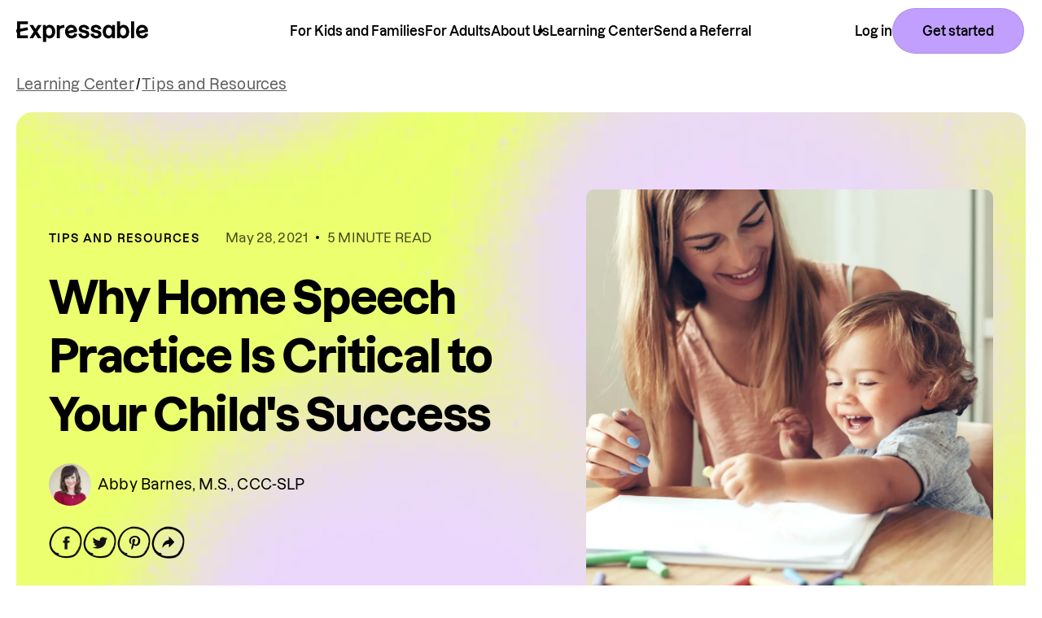

--- FILE ---
content_type: text/html; charset=utf-8
request_url: https://www.expressable.com/learning-center/tips-and-resources/why-home-speech-practice-is-critical-to-your-childs-success
body_size: 177969
content:
<!DOCTYPE html><html lang="en"><head><meta charSet="utf-8" data-next-head=""/><meta name="viewport" content="width=device-width" data-next-head=""/><title data-next-head="">Why Home Speech Practice Is Critical to Your Child&#x27;s Success</title><meta name="robots" content="index,follow" data-next-head=""/><meta name="description" content="Here&#x27;s why home speech practice is so important--plus tips for practicing speech therapy tasks at home. " data-next-head=""/><meta name="twitter:card" content="summary_large_image" data-next-head=""/><meta property="og:title" content="Why Home Speech Practice Is Critical to Your Child&#x27;s Success" data-next-head=""/><meta property="og:description" content="Here&#x27;s why home speech practice is so important--plus tips for practicing speech therapy tasks at home. " data-next-head=""/><meta property="og:type" content="website" data-next-head=""/><meta property="og:image" content="https://images.ctfassets.net/w45yni3hcp6l/3y7ZCVztdW48o2iJnR97AO/4bcd856e7c82fe038fcbe7ef43fd3b14/Social__1200____630_px___3_.png" data-next-head=""/><meta property="og:image:width" content="1200" data-next-head=""/><meta property="og:image:height" content="630" data-next-head=""/><meta property="og:locale" content="en_US" data-next-head=""/><meta property="og:site_name" content="Expressable" data-next-head=""/><link rel="icon" type="image/png" sizes="32x32" href="/favicon-32x32.png"/><link rel="icon" type="image/png" sizes="16x16" href="/favicon-16x16.png"/><link rel="apple-touch-icon" sizes="180x180" href="/apple-touch-icon.png"/><link rel="manifest" href="/site.webmanifest" crossorigin="use-credentials"/><link rel="mask-icon" href="/safari-pinned-tab.svg" color="#CDB4FE"/><meta name="theme-color" content="#CDB4FE"/><meta name="facebook-domain-verification" content="tdhlq1t599t9y2st6p6qzha6u8jqru"/><script id="gmt-tag-gtm-kmpgs3r9" data-nscript="beforeInteractive">(function(w,d,s,l,i){w[l]=w[l]||[];w[l].push({'gtm.start':
              new Date().getTime(),event:'gtm.js'});var f=d.getElementsByTagName(s)[0],
              j=d.createElement(s),dl=l!='dataLayer'?'&l='+l:'';j.async=true;j.src=
              'https://www.googletagmanager.com/gtm.js?id='+i+dl;f.parentNode.insertBefore(j,f);
              })(window,document,'script','dataLayer','GTM-KMPGS3R9');</script><link rel="preload" href="/_next/static/css/6890b8e411934f54.css" as="style"/><link rel="stylesheet" href="/_next/static/css/6890b8e411934f54.css" data-n-g=""/><link rel="preload" href="/_next/static/css/b678c6760ce44b45.css" as="style"/><link rel="stylesheet" href="/_next/static/css/b678c6760ce44b45.css" data-n-p=""/><noscript data-n-css=""></noscript><script defer="" nomodule="" src="/_next/static/chunks/polyfills-42372ed130431b0a.js"></script><script src="/_next/static/chunks/webpack-db5deee828cc1f0f.js" defer=""></script><script src="/_next/static/chunks/framework-a6e0b7e30f98059a.js" defer=""></script><script src="/_next/static/chunks/main-729f40dfc08aa5c9.js" defer=""></script><script src="/_next/static/chunks/pages/_app-3377aa1932c8ec8e.js" defer=""></script><script src="/_next/static/chunks/844-8c12f156fae8afed.js" defer=""></script><script src="/_next/static/chunks/182-8742d0ebb0b1128b.js" defer=""></script><script src="/_next/static/chunks/pages/learning-center/%5BblogCategorySlug%5D/%5Bslug%5D-b36cea1773c596fb.js" defer=""></script><script src="/_next/static/mWCChIjIao6LZ7FpCAkuI/_buildManifest.js" defer=""></script><script src="/_next/static/mWCChIjIao6LZ7FpCAkuI/_ssgManifest.js" defer=""></script></head><body><noscript><iframe src="https://www.googletagmanager.com/ns.html?id=GTM-KMPGS3R9" height="0" width="0" style="display:none;visibility:hidden"></iframe></noscript><div id="__next"><nav class="
          fixed
          flex justify-between
          top-0
          right-0 left-0
          pt-[1rem]
          pb-[2rem]
          h-auto
          z-[200]
          
          
          transition-all duration-200 ease-in-out
          border-b-[0.1rem]
          border-b-[transparent]
          
        " aria-label="Links to main pages"><div class="
            flex
            justify-between
            items-center
            mx-auto
            pr-[2rem] xlarge:pr-[2.2rem]
            pl-[2rem] xxlarge:pl-[4rem]
            w-full
            max-w-[192rem]
            xlarge:grid xlarge:grid-cols-[1fr_auto_1fr]
          "><div class="relative flex items-center z-[250]"><button class="block xlarge:hidden mr-[1.2rem]" aria-label="Show navigation" aria-controls="main-links" aria-expanded="false"><svg class="block w-[2.2rem] h-auto" width="22" height="17" viewBox="0 0 22 17" fill="none" xmlns="http://www.w3.org/2000/svg"><line x1="1.25" y1="1.25" x2="20.75" y2="1.25" stroke="black" stroke-width="2.5" stroke-linecap="round"></line><line x1="1.25" y1="8.5" x2="20.75" y2="8.5" stroke="black" stroke-width="2.5" stroke-linecap="round"></line><line x1="1.25" y1="15.75" x2="20.75" y2="15.75" stroke="black" stroke-width="2.5" stroke-linecap="round"></line></svg></button><a class="block" aria-label="Home page" href="/"><svg class="
                  relative xlarge:static
                  top-[0.1rem] xlarge:top-[unset]
                  block
                  w-[12.8rem] xlarge:w-[16.2rem]
                  h-auto
                " width="128" height="22" viewBox="0 0 128 22" fill="none" xmlns="http://www.w3.org/2000/svg"><g clip-path="url(#clip0_253_21940)"><g clip-path="url(#clip1_253_21940)"><path d="M24.4603 5.39844H21.0352L18.6827 9.04516L16.3302 5.39844H12.8389L16.937 11.7387L12.8603 18.0364H16.3302L18.6613 14.4131L20.9925 18.0364H24.4838L20.407 11.7174L24.4603 5.39844Z" fill="black"></path><path d="M35.1244 5.97291C34.2785 5.41825 33.2848 5.12911 32.272 5.14306C31.5816 5.14035 30.9009 5.3043 30.288 5.62073C29.6752 5.93717 29.1484 6.39667 28.7529 6.96005L28.599 5.39842H25.9688V21.8342H28.9387V16.7131C29.2774 17.1288 29.6903 17.4786 30.1566 17.7449C30.7998 18.1138 31.5298 18.3062 32.272 18.3024C33.2793 18.3168 34.268 18.0315 35.1116 17.4832C35.9667 16.9056 36.6419 16.1006 37.0603 15.1599C37.5207 14.0757 37.7579 12.9105 37.7579 11.7334C37.7579 10.5562 37.5207 9.39104 37.0603 8.30684C36.6472 7.36374 35.9764 6.55512 35.1244 5.97291ZM34.7933 11.7175C34.7933 12.9004 34.5112 13.8451 33.9578 14.5451C33.7066 14.8746 33.3798 15.1394 33.0047 15.3175C32.6296 15.4955 32.2172 15.5815 31.8019 15.5684C31.3999 15.578 31.0016 15.4889 30.6424 15.3089C30.2832 15.129 29.974 14.8637 29.7421 14.5365C29.208 13.8387 28.9387 12.8898 28.9387 11.7175C28.9387 10.5451 29.208 9.57488 29.7421 8.8749C29.9741 8.54796 30.2834 8.28304 30.6426 8.10343C31.0019 7.92382 31.4 7.8351 31.8019 7.84517C32.218 7.83243 32.6311 7.91958 33.0063 8.09917C33.3815 8.27876 33.7079 8.54555 33.9578 8.87708C34.5112 9.57706 34.7933 10.5324 34.7933 11.7175Z" fill="black"></path><path d="M45.6116 5.30778C44.8277 5.42571 44.0571 5.61879 43.3104 5.88435C42.9328 6.03523 42.5849 6.25131 42.2827 6.52264C42.2388 6.56345 42.1981 6.60757 42.1609 6.65457C42.1374 6.68649 42.0584 6.76946 42.0584 6.80989L41.9195 5.40564H39.3105V18.0437H42.2805V11.4268C42.2701 10.87 42.348 10.3149 42.5113 9.7822C42.6057 9.53305 42.7513 9.30626 42.9387 9.11629C43.0946 8.93937 43.2787 8.78908 43.4835 8.67154C43.7795 8.52494 44.0956 8.4225 44.4215 8.36736L46.8894 7.85239L46.4621 5.15039" fill="black"></path><path d="M68.6019 10.8234C67.8337 10.5584 67.0485 10.3451 66.2515 10.1851C65.5513 10.0715 64.8676 9.87361 64.2153 9.59578C64.0418 9.52418 63.8945 9.4014 63.7933 9.24392C63.6921 9.08643 63.6417 8.90177 63.649 8.71492C63.6488 8.55157 63.6913 8.39099 63.7722 8.24889C63.8531 8.10678 63.9697 7.988 64.1106 7.90429C64.5034 7.66197 64.9609 7.54405 65.4225 7.56604C65.9849 7.55493 66.5347 7.73167 66.9844 8.06812C67.425 8.40532 67.7358 8.88313 67.8647 9.42136L67.9075 9.58945L70.8796 9.15322L70.8476 8.95968C70.7281 8.21928 70.3973 7.52869 69.8946 6.97035C69.3639 6.3826 68.7065 5.92214 67.9716 5.62355C67.1971 5.2999 66.3649 5.13561 65.5251 5.14058C64.6646 5.12583 63.8102 5.28651 63.0145 5.61285C62.3155 5.89619 61.7101 6.36863 61.2666 6.97668C60.8437 7.56357 60.6192 8.26925 60.6256 8.99158C60.6256 9.88517 60.8393 10.5979 61.2795 11.1192C61.6881 11.6129 62.2223 11.9884 62.8264 12.2064C63.5536 12.4561 64.2976 12.6545 65.0529 12.8C65.7259 12.9383 66.2622 13.0702 66.649 13.1893C66.9867 13.2874 67.2974 13.4613 67.5571 13.6978C67.67 13.808 67.7582 13.9409 67.8156 14.0877C67.8731 14.2344 67.8986 14.3915 67.8904 14.5488C67.8931 14.7304 67.8499 14.9098 67.7647 15.0704C67.6796 15.231 67.5553 15.3678 67.4032 15.468C66.9915 15.7394 66.5032 15.8721 66.0101 15.8467C65.3809 15.8535 64.7676 15.6498 64.2687 15.268C63.7567 14.8716 63.403 14.3067 63.2708 13.6744L63.2303 13.5085L60.2773 13.8723L60.3094 14.068C60.4359 14.8791 60.7782 15.6417 61.3008 16.2765C61.8367 16.924 62.5202 17.4346 63.2943 17.7658C64.1176 18.1206 65.0062 18.3003 65.9033 18.2934C66.7832 18.3069 67.6564 18.1381 68.4673 17.7977C69.1869 17.5 69.8102 17.0104 70.2685 16.3828C70.7018 15.7722 70.9306 15.0412 70.9223 14.2936C70.9223 13.3298 70.6894 12.5596 70.2279 12.0021C69.8011 11.4719 69.2397 11.0649 68.6019 10.8234Z" fill="black"></path><path d="M80.3392 10.8234C79.571 10.5584 78.7858 10.3451 77.9888 10.1851C77.2886 10.0715 76.6048 9.87361 75.9525 9.59578C75.7791 9.52418 75.6318 9.4014 75.5306 9.24392C75.4293 9.08643 75.379 8.90177 75.3863 8.71492C75.3861 8.55157 75.4285 8.39099 75.5095 8.24889C75.5904 8.10678 75.707 7.988 75.8478 7.90429C76.2407 7.66197 76.6982 7.54405 77.1598 7.56604C77.7221 7.55493 78.272 7.73167 78.7217 8.06812C79.1623 8.40532 79.4731 8.88313 79.602 9.42136L79.6447 9.58945L82.6169 9.15322L82.5848 8.95968C82.4654 8.21928 82.1346 7.52869 81.6319 6.97035C81.1012 6.3826 80.4438 5.92214 79.7089 5.62355C78.9344 5.2999 78.1022 5.13561 77.2623 5.14058C76.4019 5.12583 75.5475 5.28651 74.7517 5.61285C74.0524 5.89559 73.4469 6.36815 73.0039 6.97668C72.581 7.56357 72.3565 8.26925 72.3629 8.99158C72.3629 9.88517 72.5766 10.5979 73.0167 11.1192C73.4254 11.6129 73.9596 11.9884 74.5637 12.2064C75.2909 12.4561 76.0349 12.6545 76.7901 12.8C77.4632 12.9383 77.9995 13.0702 78.3862 13.1893C78.7236 13.2869 79.0337 13.4609 79.2922 13.6978C79.4059 13.8075 79.4947 13.9403 79.5525 14.0871C79.6104 14.2339 79.636 14.3913 79.6277 14.5488C79.6304 14.7304 79.5872 14.9098 79.502 15.0704C79.4169 15.231 79.2926 15.3678 79.1405 15.468C78.7288 15.7394 78.2405 15.8721 77.7474 15.8467C77.1182 15.8535 76.5049 15.6498 76.006 15.268C75.494 14.8716 75.1403 14.3067 75.0081 13.6744L74.9675 13.5085L72.0146 13.8723L72.0446 14.068C72.1728 14.879 72.5157 15.6413 73.0381 16.2765C73.574 16.924 74.2575 17.4346 75.0316 17.7658C75.8549 18.1206 76.7435 18.3003 77.6405 18.2934C78.5205 18.3069 79.3936 18.1381 80.2045 17.7977C80.9242 17.5 81.5475 17.0104 82.0058 16.3828C82.4391 15.7722 82.6678 15.0412 82.6596 14.2936C82.6596 13.3298 82.4267 12.5596 81.9652 12.0021C81.5384 11.4719 80.977 11.0649 80.3392 10.8234Z" fill="black"></path><path d="M92.96 6.96005C92.5624 6.39369 92.0323 5.93232 91.4154 5.61575C90.7985 5.29917 90.1135 5.1369 89.4195 5.14306C88.4067 5.12911 87.413 5.41825 86.5671 5.97291C85.7121 6.55015 85.0376 7.35527 84.6205 8.29625C84.1601 9.38044 83.9229 10.5456 83.9229 11.7228C83.9229 12.8999 84.1601 14.0651 84.6205 15.1493C85.039 16.09 85.7141 16.895 86.5692 17.4726C87.4127 18.0212 88.4015 18.3064 89.4089 18.2918C90.2023 18.298 90.9814 18.0812 91.6566 17.6663C92.1636 17.3547 92.6002 16.9417 92.9387 16.4535L93.0925 18.0364H95.7249V5.39842H93.0947L92.96 6.96005ZM92.7742 11.7175C92.7742 12.9025 92.5049 13.845 91.9708 14.5471C91.7341 14.8738 91.4207 15.1377 91.0578 15.3157C90.695 15.4937 90.2939 15.5805 89.8896 15.5684C89.477 15.5816 89.0673 15.4955 88.6953 15.3174C88.3233 15.1392 88.0001 14.8743 87.7529 14.5451C87.2059 13.8536 86.9282 12.9004 86.9282 11.7175C86.9282 10.5345 87.2102 9.57706 87.7636 8.87708C88.0098 8.54627 88.3327 8.27968 88.7047 8.1C89.0768 7.92032 89.487 7.83286 89.9003 7.84517C90.3052 7.83323 90.7067 7.92099 91.0694 8.10063C91.4321 8.28026 91.7446 8.54617 91.9793 8.8749C92.5028 9.57488 92.7742 10.5324 92.7742 11.7175Z" fill="black"></path><path d="M106.984 5.97324C106.138 5.41857 105.144 5.12943 104.131 5.14338C103.389 5.13955 102.659 5.33194 102.016 5.70084C101.55 5.96708 101.137 6.31695 100.798 6.73275V1.73926H97.8281V18.0367H100.461L100.612 16.4751C100.951 16.9603 101.388 17.3697 101.894 17.6772C102.567 18.0867 103.343 18.2998 104.131 18.2921C105.139 18.3064 106.129 18.0212 106.973 17.4729C107.827 16.894 108.502 16.0894 108.922 15.1496C109.381 14.065 109.617 12.9 109.617 11.7231C109.617 10.5462 109.381 9.38112 108.922 8.29657C108.507 7.35679 107.835 6.55184 106.984 5.97324ZM106.653 11.7178C106.653 12.9007 106.373 13.8454 105.819 14.5454C105.568 14.875 105.24 15.1399 104.865 15.3179C104.49 15.4959 104.077 15.5819 103.661 15.5687C103.26 15.5785 102.862 15.4896 102.503 15.3096C102.144 15.1296 101.835 14.8642 101.604 14.5369C101.069 13.839 100.798 12.8901 100.798 11.7178C100.798 10.5455 101.069 9.57521 101.604 8.87522C101.835 8.54818 102.144 8.28308 102.503 8.10344C102.862 7.9238 103.26 7.83521 103.661 7.84549C104.077 7.8324 104.491 7.91936 104.866 8.09898C105.241 8.2786 105.568 8.54561 105.817 8.8774C106.373 9.57739 106.653 10.5327 106.653 11.7178Z" fill="black"></path><path d="M3.81132 8.31358V4.48388H11.3538V1.73926H0.755859V18.0368H11.3538V15.2921H3.81132V11.0795V8.31358Z" fill="black"></path><path d="M10.8781 7.47026L-2.27637 10.1924L-1.71119 12.9004L11.4432 10.1783L10.8781 7.47026Z" fill="black"></path><path d="M114.4 1.73926H111.43V18.0368H114.4V1.73926Z" fill="black"></path><path d="M56.2819 13.5663C56.1609 14.1537 55.8251 14.6753 55.3397 15.0301C54.8146 15.3976 54.1843 15.5864 53.5427 15.5683C52.688 15.5683 51.8333 15.2854 51.2821 14.6216C51.0371 14.3138 50.8661 13.9543 50.7821 13.5706L58.8802 11.9025C58.9631 11.5188 59.0004 11.1268 58.9913 10.7345C58.9807 9.77757 58.742 8.83689 58.2947 7.98988C57.8431 7.13669 57.1655 6.42291 56.3354 5.92605C55.4187 5.39032 54.3703 5.11918 53.3077 5.14305C52.2091 5.12565 51.1293 5.42816 50.2009 6.01332C49.2925 6.59708 48.5628 7.41847 48.092 8.38766C47.5868 9.42471 47.3314 10.5649 47.3463 11.7175C47.3322 12.873 47.5952 14.0152 48.1134 15.0492C48.6071 16.0264 49.3639 16.8477 50.2992 17.4215C51.3606 18.0316 52.5732 18.3318 53.798 18.2874C55.0227 18.243 56.2102 17.8559 57.2242 17.1705C57.7322 16.8083 58.1635 16.35 58.4934 15.8217C58.8234 15.2935 59.0456 14.7056 59.1473 14.0918L59.1814 13.9025L56.3332 13.3897L56.2819 13.5663ZM50.3163 10.9962C50.1539 9.85789 50.9829 8.74729 51.4402 8.40262C51.9594 8.01114 52.7415 7.84516 53.4359 7.84516C54.0627 7.82604 54.6736 8.04426 55.1452 8.45581C55.5518 8.81475 55.8137 9.30838 55.8824 9.84509L50.3163 10.9962Z" fill="black"></path><path d="M125.1 13.5664C124.979 14.1537 124.643 14.6753 124.158 15.0301C123.633 15.3982 123.003 15.587 122.361 15.5684C121.506 15.5684 120.641 15.2855 120.1 14.6216C119.857 14.3132 119.686 13.954 119.6 13.5706L127.699 11.9025C127.782 11.519 127.82 11.1269 127.81 10.7345C127.8 9.77776 127.562 8.83707 127.115 7.9899C126.663 7.13657 125.985 6.42281 125.154 5.92608C124.237 5.39013 123.189 5.11898 122.126 5.14308C121.027 5.12567 119.948 5.42819 119.019 6.01334C118.111 6.5971 117.381 7.4185 116.91 8.38769C116.405 9.42474 116.15 10.5649 116.165 11.7175C116.15 12.8733 116.414 14.0158 116.934 15.0492C117.428 16.0264 118.184 16.8477 119.12 17.4215C120.181 18.0317 121.393 18.3318 122.617 18.2874C123.842 18.243 125.029 17.856 126.043 17.1705C126.55 16.8083 126.982 16.3499 127.312 15.8216C127.642 15.2934 127.864 14.7056 127.966 14.0918L128 13.9025L125.152 13.3898L125.1 13.5664ZM119.135 10.9962C118.972 9.85792 119.801 8.74732 120.259 8.40265C120.778 8.01117 121.56 7.84519 122.254 7.84519C122.881 7.82649 123.492 8.04466 123.964 8.45584C124.369 8.8156 124.63 9.30894 124.699 9.84512L119.135 10.9962Z" fill="black"></path></g></g><defs><clipPath id="clip0_253_21940"><rect width="128" height="22" fill="white"></rect></clipPath><clipPath id="clip1_253_21940"><rect width="130.4" height="22.4" fill="white" transform="translate(-2.40039 -0.599609)"></rect></clipPath></defs></svg></a></div><div class="
          fixed xlarge:static
          flex flex-col xlarge:flex-row
          top-[4rem] xlarge:top-unset
          right-0 xlarge:right-unset
          bottom-0 xlarge:bottom-unset
          left-0 xlarge:left-unset
          mt-[2rem] xlarge:mt-0
          bg-purple-tint xlarge:bg-transparent
          invisible
          opacity-0
          transition-all duration-200 ease-in-out
          xlarge:items-center
          xlarge:gap-[1rem]
          xlarge:visible
          xlarge:opacity-100
        " style="will-change:visibility, opacity"><div class="
            grid grid-rows-[1fr_auto]
            xlarge:flex xlarge:flex-row
            xlarge:justify-center
            xlarge:pt-0
            px-[2rem] xlarge:px-0
            pb-[2rem] xlarge:pb-0
            xlarge:items-center
            xlarge:gap-[3rem]
            h-full xlarge:h-auto
            gap-[2rem] xlarge:gap-0
          "><div class="overflow-y-auto min-h-0 xlarge:contents"><div class="
              py-[2rem]
              border-dark-border
              border-t-[0.1rem] xlarge:border-t-0
              border-b-[0.1rem] xlarge:border-b-0
              leading-[1] xlarge:leading-[unset]
            "><a class="flex w-full
        font-navigation-link
        large:relative
        
        large:before:absolute
        large:before:top-[50%]
        large:before:left-[-1.4rem]
        large:before:translate-y-[-50%]
        large:before:block
        large:before:w-[0.6rem]
        large:before:h-[0.6rem]
        large:before:bg-black
        large:before:rounded-[50%]
        large:before:invisible
        large:before:opacity-0
        large:before:transition-all
        large:before:duration-200
        large:before:ease-in-out
        large:before:pointer-events-none
      " title="For Kids and Families" href="/for-kids-and-families"><span class="font-navigation-link"> <!-- -->For Kids and Families<!-- --> </span></a></div><div class="
              py-[2rem]
              border-dark-border
              
              border-b-[0.1rem] xlarge:border-b-0
              leading-[1] xlarge:leading-[unset]
            "><a class="flex w-full
        font-navigation-link
        large:relative
        
        large:before:absolute
        large:before:top-[50%]
        large:before:left-[-1.4rem]
        large:before:translate-y-[-50%]
        large:before:block
        large:before:w-[0.6rem]
        large:before:h-[0.6rem]
        large:before:bg-black
        large:before:rounded-[50%]
        large:before:invisible
        large:before:opacity-0
        large:before:transition-all
        large:before:duration-200
        large:before:ease-in-out
        large:before:pointer-events-none
      " title="For Adults" href="/for-adults"><span class="font-navigation-link"> <!-- -->For Adults<!-- --> </span></a></div><div class="
              py-[2rem]
              border-dark-border
              
              border-b-[0.1rem] xlarge:border-b-0
              leading-[1] xlarge:leading-[unset]
            "><a class="flex w-full
        font-navigation-link
        large:relative
        
        large:before:absolute
        large:before:top-[50%]
        large:before:left-[-1.4rem]
        large:before:translate-y-[-50%]
        large:before:block
        large:before:w-[0.6rem]
        large:before:h-[0.6rem]
        large:before:bg-black
        large:before:rounded-[50%]
        large:before:invisible
        large:before:opacity-0
        large:before:transition-all
        large:before:duration-200
        large:before:ease-in-out
        large:before:pointer-events-none
      " title="About Us" href="/about"><span class="font-navigation-link"> <!-- -->About Us<!-- --> </span></a></div><div class="
              py-[2rem]
              border-dark-border
              
              border-b-[0.1rem] xlarge:border-b-0
              leading-[1] xlarge:leading-[unset]
            "><a class="flex w-full
        font-navigation-link
        large:relative
        no-underline
        large:before:absolute
        large:before:top-[50%]
        large:before:left-[-1.4rem]
        large:before:translate-y-[-50%]
        large:before:block
        large:before:w-[0.6rem]
        large:before:h-[0.6rem]
        large:before:bg-black
        large:before:rounded-[50%]
        large:before:visible
        large:before:opacity-100
        large:before:transition-all
        large:before:duration-200
        large:before:ease-in-out
        large:before:pointer-events-none
      " title="Learning Center" href="/learning-center"><span class="font-navigation-link"> <!-- -->Learning Center<!-- --> </span></a></div><div class="
              py-[2rem]
              border-dark-border
              
              border-b-[0.1rem] xlarge:border-b-0
              leading-[1] xlarge:leading-[unset]
            "><a class="flex w-full
        font-navigation-link
        large:relative
        
        large:before:absolute
        large:before:top-[50%]
        large:before:left-[-1.4rem]
        large:before:translate-y-[-50%]
        large:before:block
        large:before:w-[0.6rem]
        large:before:h-[0.6rem]
        large:before:bg-black
        large:before:rounded-[50%]
        large:before:invisible
        large:before:opacity-0
        large:before:transition-all
        large:before:duration-200
        large:before:ease-in-out
        large:before:pointer-events-none
      " title="Send a Referral" href="/referrals"><span class="font-navigation-link"> <!-- -->Send a Referral<!-- --> </span></a></div><div class="
                flex justify-between
                xlarge:hidden
                border-dark-border
                border-b-[0.1rem] xlarge:border-b-0
                leading-[1] xlarge:leading-[unset]
              "><a class="
                  flex justify-between items-center gap-2
                  w-full
                  py-[2rem]
                  pr-4 xlarge:p-4
                  cursor-pointer
                
        font-navigation-link
        large:relative
        hover:pointer-fine:no-underline
        w-full h-full
      " title="Log in" href="https://app.expressable.com/"><span class="font-navigation-link"> <!-- -->Log in<!-- --> </span></a></div></div><a class="small:mr-auto xlarge:hidden
        font-cta
        inline-flex shrink-0
        justify-center
        items-center
        px-[3.2rem]
        h-[4.4rem]
        text-center
        whitespace-nowrap
        bg-purple-dark
        border-[0.1rem]
        border-dark-border
        rounded-[2.8rem]
        transition-colors
        duration-200
        ease-in-out
        medium:px-[3.6rem]
        medium:h-[5.6rem]
        hover:pointer-fine:no-underline
        hover:pointer-fine:bg-purple
      " target="_blank" title="" href="https://app.expressable.com/signup/direct">Get started</a></div></div><div class="flex justify-end items-center gap-[2rem]"><a class="visible shrink-0
        font-navigation-link
        large:relative
        
        large:before:absolute
        large:before:top-[50%]
        large:before:left-[-1.4rem]
        large:before:translate-y-[-50%]
        large:before:block
        large:before:w-[0.6rem]
        large:before:h-[0.6rem]
        large:before:bg-black
        large:before:rounded-[50%]
        large:before:invisible
        large:before:opacity-0
        large:before:transition-all
        large:before:duration-200
        large:before:ease-in-out
        large:before:pointer-events-none
      " title="" href="https://app.expressable.com/">Log in</a><a class="
        font-cta
        inline-flex shrink-0
        justify-center
        items-center
        px-[3.2rem]
        h-[4.4rem]
        text-center
        whitespace-nowrap
        bg-purple-dark
        border-[0.1rem]
        border-dark-border
        rounded-[2.8rem]
        transition-colors
        duration-200
        ease-in-out
        medium:px-[3.6rem]
        medium:h-[5.6rem]
        hover:pointer-fine:no-underline
        hover:pointer-fine:bg-purple
      " target="_blank" title="" href="https://app.expressable.com/signup/direct">Get started</a></div></div><button class="
            fixed
            top-[1rem]
            right-[2rem]
            flex
            justify-center
            items-center
            w-[4.4rem]
            h-[4.4rem]
            xlarge:hidden
            z-[250]
            invisible
          " aria-label="Hide navigation" aria-controls="main-links" aria-expanded="false"><svg class="block w-[1.4rem] h-auto" width="12" height="12" viewBox="0 0 12 12" fill="none" xmlns="http://www.w3.org/2000/svg"><path d="M10.4246 10.9113L1.37364 1.86037" stroke="black" stroke-width="2" stroke-linecap="round"></path><path d="M1.93925 10.7059L10.9902 1.65489" stroke="black" stroke-width="2" stroke-linecap="round"></path></svg></button></nav><main><script type="application/ld+json">{"@context":"https://schema.org","@type":"Article","mainEntityOfPage":{"@type":"MedicalWebPage","@id":"https://www.expressable.com/learning-center/tips-and-resources/why-home-speech-practice-is-critical-to-your-childs-success","about":{"@type":"MedicalSpecialty","name":"Speech-Language Pathology"}},"headline":"Why Home Speech Practice Is Critical to Your Child's Success","description":"Here's why home speech practice is so important--plus tips for practicing speech therapy tasks at home. ","image":["https://images.ctfassets.net/w45yni3hcp6l/72h3BleflEKw8GW2WWkHmB/42972552dac1a799621bc2c30593daf2/Cover__2000____2000_px___3_.png"],"datePublished":"2021-05-28T00:00:00.000Z","dateModified":"2021-05-28T00:00:00.000Z","author":{"@type":"Person","@id":"https://www.expressable.com/therapists/abby-barnes#person","name":"Abby Barnes, M.S., CCC-SLP","url":"https://www.expressable.com/therapists/abby-barnes"},"publisher":{"@type":"MedicalOrganization","@id":"https://www.expressable.com#organization","name":"Expressable","url":"https://www.expressable.com","logo":{"@type":"ImageObject","url":"https://images.ctfassets.net/w45yni3hcp6l/4YOEW9fqGBCNUw7aWqcYiM/3f3c067d8b2576ea675e0cbea95535b1/Expressable-Logo-Wordmark.png"}}}</script><article class="pt-[5.8rem] medium:pt-[7rem]"><nav class="
          mx-auto
          mt-[2rem]
          px-[2rem]
          w-full
          max-w-[136rem]
        " aria-label="Blog breadcrumbs"><a class="
            text-grey-charcoal
            underline

            hover:pointer-fine:no-underline
          " title="" href="/learning-center">Learning Center</a> / <a class="
            text-grey-charcoal
            underline

            hover:pointer-fine:no-underline
          " title="" href="/learning-center/tips-and-resources">Tips and Resources</a></nav><section class="
          mt-[2rem]
          px-[2rem]
        "><div class="
            relative
            flex
            flex-col
            items-center
            mx-auto
            mt-[2rem]
            py-[4rem]
            px-[2rem]
            w-full
            max-w-[140rem]
            bg-cream
            
            
            
            rounded-[2rem]
            overflow-hidden
            large:flex-row
            large:px-[4rem]
            large:min-h-[69rem]
          "><div class="
                  absolute
                  top-0
                  right-0
                  bottom-0
                  left-0
                  block
                  w-full
                  h-full
                  pointer-events-none
                "><img alt="" loading="lazy" width="1396" height="690" decoding="async" data-nimg="1" class="
                    object-center
                    object-cover
                    w-full
                    h-full
                  " style="color:transparent" srcSet="/_next/image?url=https%3A%2F%2Fimages.ctfassets.net%2Fw45yni3hcp6l%2F333e1TOsQarZRjz1qtBcz9%2F68cf1d4bed50c45e2e9472cb65f412aa%2Fblog-background-purple-green.png%3Ffm%3Dwebp%26q%3D75&amp;w=1920&amp;q=75 1x, /_next/image?url=https%3A%2F%2Fimages.ctfassets.net%2Fw45yni3hcp6l%2F333e1TOsQarZRjz1qtBcz9%2F68cf1d4bed50c45e2e9472cb65f412aa%2Fblog-background-purple-green.png%3Ffm%3Dwebp%26q%3D75&amp;w=3840&amp;q=75 2x" src="/_next/image?url=https%3A%2F%2Fimages.ctfassets.net%2Fw45yni3hcp6l%2F333e1TOsQarZRjz1qtBcz9%2F68cf1d4bed50c45e2e9472cb65f412aa%2Fblog-background-purple-green.png%3Ffm%3Dwebp%26q%3D75&amp;w=3840&amp;q=75"/></div><div class="
              relative
              w-full
              large:mr-[8rem]
              large:max-w-[64rem]
            "><div class="
                flex
                flex-wrap
                items-center
              "><span class="
                  w-full
                  mb-[0.4rem]
                  large:inline
                  large:mr-[3.2rem]
                  large:mb-[unset]
                  large:w-auto
                "><a class="font-eyebrow" title="" href="/learning-center/tips-and-resources">Tips and Resources</a></span><time class="
                  font-body-small
                  text-tonal-black
                " dateTime="2021-05-28" title="May 28, 2021">May 28, 2021</time><span class="
                        block
                        mx-[1rem]
                        w-[0.4rem]
                        h-[0.4rem]
                        rounded-[50%]
                        bg-black
                      "></span><span class="
                        font-body-small
                        text-tonal-black
                      ">5 MINUTE READ</span></div><h1 class="
                font-h1
                mt-[2.4rem]
              ">Why Home Speech Practice Is Critical to Your Child&#x27;s Success</h1><address class="mt-[2.4rem]"><a class="
          flex
          items-center
          text-normal
          not-italic
        " rel="author" href="/therapists/abby-barnes"><img alt="" loading="lazy" width="52" height="52" decoding="async" data-nimg="1" class="
            font-body-regular-semibold
            mr-[1.8rem]
            w-[4.2rem]
            h-auto
            rounded-[50%]
            overflow-hidden
            medium:mr-[0.8rem]
            medium:w-[5.2rem]
          " style="color:transparent" srcSet="/_next/image?url=https%3A%2F%2Fimages.ctfassets.net%2Fw45yni3hcp6l%2FNS9ktm6BHVTCjC5G72RKK%2F2919ed7010ef9bb32033cc2eb82730ad%2FUntitled_design__2_.png%3Ffm%3Dwebp%26q%3D75&amp;w=64&amp;q=75 1x, /_next/image?url=https%3A%2F%2Fimages.ctfassets.net%2Fw45yni3hcp6l%2FNS9ktm6BHVTCjC5G72RKK%2F2919ed7010ef9bb32033cc2eb82730ad%2FUntitled_design__2_.png%3Ffm%3Dwebp%26q%3D75&amp;w=128&amp;q=75 2x" src="/_next/image?url=https%3A%2F%2Fimages.ctfassets.net%2Fw45yni3hcp6l%2FNS9ktm6BHVTCjC5G72RKK%2F2919ed7010ef9bb32033cc2eb82730ad%2FUntitled_design__2_.png%3Ffm%3Dwebp%26q%3D75&amp;w=128&amp;q=75"/>Abby Barnes, M.S., CCC-SLP</a></address><div class="mt-[2.4rem]"><nav class="
          flex
          gap-[1.6rem]
        " aria-label="Sharing links"><a class="
                  block
                  w-[4.2rem]
                  h-[4.2rem]
                " href="https://www.facebook.com/sharer/sharer.php?u=null" target="_blank" rel="noreferrer" aria-label="Share on Facebook"><img alt="" loading="lazy" width="84" height="84" decoding="async" data-nimg="1" class="
                    block
                    w-full
                    h-auto
                  " style="color:transparent" srcSet="/_next/image?url=%2F_next%2Fstatic%2Fmedia%2Fsocial-media-facebook.6bfa3e80.webp&amp;w=96&amp;q=75 1x, /_next/image?url=%2F_next%2Fstatic%2Fmedia%2Fsocial-media-facebook.6bfa3e80.webp&amp;w=256&amp;q=75 2x" src="/_next/image?url=%2F_next%2Fstatic%2Fmedia%2Fsocial-media-facebook.6bfa3e80.webp&amp;w=256&amp;q=75"/></a><a class="
                  block
                  w-[4.2rem]
                  h-[4.2rem]
                " href="https://twitter.com/share?url=null" target="_blank" rel="noreferrer" aria-label="Share on Facebook"><img alt="" loading="lazy" width="84" height="84" decoding="async" data-nimg="1" class="
                    block
                    w-full
                    h-auto
                  " style="color:transparent" srcSet="/_next/image?url=%2F_next%2Fstatic%2Fmedia%2Fsocial-media-twitter.256154d1.webp&amp;w=96&amp;q=75 1x, /_next/image?url=%2F_next%2Fstatic%2Fmedia%2Fsocial-media-twitter.256154d1.webp&amp;w=256&amp;q=75 2x" src="/_next/image?url=%2F_next%2Fstatic%2Fmedia%2Fsocial-media-twitter.256154d1.webp&amp;w=256&amp;q=75"/></a><a class="
                  block
                  w-[4.2rem]
                  h-[4.2rem]
                " href="http://pinterest.com/pin/create/button/?url=null" target="_blank" rel="noreferrer" aria-label="Share on Facebook"><img alt="" loading="lazy" width="84" height="84" decoding="async" data-nimg="1" class="
                    block
                    w-full
                    h-auto
                  " style="color:transparent" srcSet="/_next/image?url=%2F_next%2Fstatic%2Fmedia%2Fsocial-media-pinterest.df104698.webp&amp;w=96&amp;q=75 1x, /_next/image?url=%2F_next%2Fstatic%2Fmedia%2Fsocial-media-pinterest.df104698.webp&amp;w=256&amp;q=75 2x" src="/_next/image?url=%2F_next%2Fstatic%2Fmedia%2Fsocial-media-pinterest.df104698.webp&amp;w=256&amp;q=75"/></a><a class="
                  block
                  w-[4.2rem]
                  h-[4.2rem]
                " href="mailto:?body=null" target="_blank" rel="noreferrer" aria-label="Share on Facebook"><img alt="" loading="lazy" width="84" height="84" decoding="async" data-nimg="1" class="
                    block
                    w-full
                    h-auto
                  " style="color:transparent" srcSet="/_next/image?url=%2F_next%2Fstatic%2Fmedia%2Ficon-forward.9f3fb82f.webp&amp;w=96&amp;q=75 1x, /_next/image?url=%2F_next%2Fstatic%2Fmedia%2Ficon-forward.9f3fb82f.webp&amp;w=256&amp;q=75 2x" src="/_next/image?url=%2F_next%2Fstatic%2Fmedia%2Ficon-forward.9f3fb82f.webp&amp;w=256&amp;q=75"/></a></nav></div></div><div class="
              relative
              mt-[2rem]
              w-full
              rounded-[1rem]
              overflow-hidden
              large:mt-[unset]
              large:w-[unset]
            "><img alt="" loading="lazy" width="1000" height="1000" decoding="async" data-nimg="1" class="" style="color:transparent" srcSet="/_next/image?url=https%3A%2F%2Fimages.ctfassets.net%2Fw45yni3hcp6l%2F72h3BleflEKw8GW2WWkHmB%2F42972552dac1a799621bc2c30593daf2%2FCover__2000____2000_px___3_.png%3Ffm%3Dwebp%26q%3D75&amp;w=1080&amp;q=75 1x, /_next/image?url=https%3A%2F%2Fimages.ctfassets.net%2Fw45yni3hcp6l%2F72h3BleflEKw8GW2WWkHmB%2F42972552dac1a799621bc2c30593daf2%2FCover__2000____2000_px___3_.png%3Ffm%3Dwebp%26q%3D75&amp;w=2048&amp;q=75 2x" src="/_next/image?url=https%3A%2F%2Fimages.ctfassets.net%2Fw45yni3hcp6l%2F72h3BleflEKw8GW2WWkHmB%2F42972552dac1a799621bc2c30593daf2%2FCover__2000____2000_px___3_.png%3Ffm%3Dwebp%26q%3D75&amp;w=2048&amp;q=75"/></div></div></section><div class="
            flex flex-col large:flex-row
            large:items-start
            gap-x-[4rem]
            mx-auto
            px-[2rem]
            mt-[3.2rem] medium:mt-[6rem]
            mb-[4rem] medium:mb-[6rem]
            w-full max-w-[140rem]
          "><div class="large:sticky top-[8rem]"><aside class="
          relative
          flex
          flex-col
          mb-[4rem] medium:mb-[3rem]
          mx-auto
          px-[2rem]
          py-[2rem]
          w-full xlarge:max-w-[44rem]
          bg-cream
          overflow-hidden
          rounded-[1rem]
          xlarge:mt-[unset]
        "><nav aria-label="Table of Contents"><h2 class="
              scroll-my-80
              relative
              w-fit
              mb-[2rem]
              font-h5
              text-center
            ">Table of Contents</h2><ul class="flex flex-col gap-[1.6rem]"><a href="#speech-practice-helps-to-maintain-progress" class="underline hover:pointer-fine:no-underline">Speech practice helps to maintain progress</a><a href="#speech-practice-builds-your-childs-skills" class="underline hover:pointer-fine:no-underline">Speech practice builds your child&#x27;s skills</a><a href="#home-speech-practice-helps-skills-carry-over" class="underline hover:pointer-fine:no-underline">Home speech practice helps skills carry over</a><a href="#how-to-make-time-for-speech-practice-at-home" class="underline hover:pointer-fine:no-underline">How to make time for speech practice at home</a></ul></nav></aside><form class="
          relative
          flex flex-col
          max-w-[33rem]
          gap-y-[2rem]
          px-[2rem] medium:px-[1.6rem]
          py-[3rem]
          mb-[4rem]
          mx-auto
          overflow-hidden
          rounded-[1rem]
        "><img alt="" loading="lazy" width="960" height="493.5" decoding="async" data-nimg="1" class="
            absolute
            top-0
            right-0
            bottom-0
            left-0
            w-full
            h-full
            object-cover
          " style="color:transparent" srcSet="/_next/image?url=https%3A%2F%2Fimages.ctfassets.net%2Fw45yni3hcp6l%2F4zMMNbvE1QYtqNULoBARpj%2F47df1c3af89d871de7c2d5359c06e0c6%2Fcta-background-yellow.webp%3Ffm%3Dwebp%26q%3D75&amp;w=1080&amp;q=75 1x, /_next/image?url=https%3A%2F%2Fimages.ctfassets.net%2Fw45yni3hcp6l%2F4zMMNbvE1QYtqNULoBARpj%2F47df1c3af89d871de7c2d5359c06e0c6%2Fcta-background-yellow.webp%3Ffm%3Dwebp%26q%3D75&amp;w=1920&amp;q=75 2x" src="/_next/image?url=https%3A%2F%2Fimages.ctfassets.net%2Fw45yni3hcp6l%2F4zMMNbvE1QYtqNULoBARpj%2F47df1c3af89d871de7c2d5359c06e0c6%2Fcta-background-yellow.webp%3Ffm%3Dwebp%26q%3D75&amp;w=1920&amp;q=75"/><h5 class="
            relative
            font-h5
            w-full
            max-w-[30rem]
            text-center
          ">Get fun, easy speech therapy tips in your inbox!</h5><input class="
            relative
            font-body-regular
            px-[0.8rem]
            w-full
            h-[4.2rem] medium:h-[5.5rem]
            border-[0.1rem] border-grey-medium
            rounded-[3rem]
            text-center
            medium:text-[1.8rem]
          " name="EMAIL" type="email" placeholder="Email address" required="" aria-label="Email address"/><button class="
            relative
            font-cta
            inline-flex
            justify-center
            items-center
            px-[3.2rem] medium:px-[3.6rem]
            h-[4.4rem] medium:h-[5.6rem]
            whitespace-nowrap
            bg-purple-dark
            border-[0.1rem] border-dark-border
            rounded-[2.8rem]
            transition-all duration-300 ease-in-out
            hover:pointer-fine:bg-purple
            false
            overflow-hidden
          "><span class="relative z-10">Join our newsletter</span></button></form></div><div class="
          rich-text
          w-full
        "><p class="
                rich-text__small-margin-element
                leading-[1.85em]
                
                whitespace-pre-wrap
              ">Speech and language development takes practice, persistence, and repetition. If your child has been to speech therapy, there&#x27;s a good chance that your speech-language pathologist has provided homework to complete between sessions.</p><p class="
                rich-text__small-margin-element
                leading-[1.85em]
                
                whitespace-pre-wrap
              ">Sure, the word &quot;homework&quot; can bring up some mixed feelings. But ongoing reinforcement of speech and language skills is incredibly important for your child&#x27;s progress. It can help them reach their communication goals more quickly--and graduate from speech therapy sooner.</p><p class="
                rich-text__small-margin-element
                leading-[1.85em]
                
                whitespace-pre-wrap
              ">Read on to learn why practicing speech and language at home, between sessions, is so important--along with tips for finding the time and making it fun.</p><article class="
          rich-text__big-margin-element

          py-[6rem]
          border-t-[0.1rem]
          border-b-[0.1rem]
        "><a class="
          group
          flex
         hover:pointer-fine:no-underline " title="How to Fit Speech Practice into Your Daily Routine" href="/learning-center/tips-and-resources/how-to-fit-speech-practice-into-your-daily-routine-"><div class="
                  relative
                  flex
                  justify-center
                  items-center
                  w-[10.6rem]
                  min-w-[10.6rem]
                  h-[10.6rem]
                  rounded-[1rem]
                  overflow-hidden
                  transition-all
                  duration-[200ms]
                  ease-in-out

                  large:w-[16rem]
                  large:min-w-[16rem]
                  large:h-[16rem]

                  group-hover:pointer-fine:rounded-[2rem]
                "><img alt="" loading="lazy" width="1396" height="690" decoding="async" data-nimg="1" class="
                        absolute
                        top-0
                        right-0
                        bottom-0
                        left-0
                        object-center
                        object-cover
                        w-full
                        h-full
                      " style="color:transparent" srcSet="/_next/image?url=https%3A%2F%2Fimages.ctfassets.net%2Fw45yni3hcp6l%2F6qv3DnzdAZrdn8rzMXzaXy%2F8f9b48df7cae23a92308dcceb1485315%2Fblog-background-purple-loops.png%3Ffm%3Dwebp%26q%3D75&amp;w=1920&amp;q=75 1x, /_next/image?url=https%3A%2F%2Fimages.ctfassets.net%2Fw45yni3hcp6l%2F6qv3DnzdAZrdn8rzMXzaXy%2F8f9b48df7cae23a92308dcceb1485315%2Fblog-background-purple-loops.png%3Ffm%3Dwebp%26q%3D75&amp;w=3840&amp;q=75 2x" src="/_next/image?url=https%3A%2F%2Fimages.ctfassets.net%2Fw45yni3hcp6l%2F6qv3DnzdAZrdn8rzMXzaXy%2F8f9b48df7cae23a92308dcceb1485315%2Fblog-background-purple-loops.png%3Ffm%3Dwebp%26q%3D75&amp;w=3840&amp;q=75"/><img alt="" loading="lazy" width="1000" height="1000" decoding="async" data-nimg="1" class="
                    relative
                    w-[calc(100%-2rem)]
                    h-auto
                    rounded-[1rem]
                  " style="color:transparent" srcSet="/_next/image?url=https%3A%2F%2Fimages.ctfassets.net%2Fw45yni3hcp6l%2F2XFidK7DQkaONOWKdjXIDt%2Febaf6ea5ac952937a8affdf119f11060%2FCover__2000____2000_px___11_.png%3Ffm%3Dwebp%26q%3D75&amp;w=1080&amp;q=75 1x, /_next/image?url=https%3A%2F%2Fimages.ctfassets.net%2Fw45yni3hcp6l%2F2XFidK7DQkaONOWKdjXIDt%2Febaf6ea5ac952937a8affdf119f11060%2FCover__2000____2000_px___11_.png%3Ffm%3Dwebp%26q%3D75&amp;w=2048&amp;q=75 2x" src="/_next/image?url=https%3A%2F%2Fimages.ctfassets.net%2Fw45yni3hcp6l%2F2XFidK7DQkaONOWKdjXIDt%2Febaf6ea5ac952937a8affdf119f11060%2FCover__2000____2000_px___11_.png%3Ffm%3Dwebp%26q%3D75&amp;w=2048&amp;q=75"/></div><div class="
              flex
              flex-col
              justify-center
              ml-[1.6rem]

              large:ml-[2.4rem]
            "><div class="
                font-eyebrow

                flex
                flex-wrap
                items-center
                gap-[1.6rem]
                text-grey-charcoal
              ">Tips and Resources</div><div class="
                font-body-regular-semibold

                mt-[0.2rem]

                large:mt-[1.6rem]

                group-hover:pointer-fine:underline
              ">How to Fit Speech Practice into Your Daily Routine</div><div class="
                  font-body-xsmall

                  text-tonal-black

                  medium:flex
                  medium:items-center
                ">Abby Barnes, M.S., CCC-SLP<span class="
                    flex
                    items-center
                  "><span class="
                      hidden

                      medium:block
                      medium:mx-[1rem]
                      medium:w-[0.4rem]
                      medium:h-[0.4rem]
                      medium:rounded-[50%]
                      medium:bg-black
                    "></span><span class="
                      font-body-xsmall

                      lowercase
                      text-tonal-black
                    ">6 MINUTE READ</span></span></div></div></a></article><h2 class="
                relative
                mt-[4rem]
                rich-text__big-margin-element
                font-blog-h2
                font-blog-h2--forced
              "><span id="speech-practice-helps-to-maintain-progress" class="
                  absolute
                  top-[-7.8rem]
                  medium:top-[-9rem]
                "></span>Speech practice helps to maintain progress</h2><p class="
                rich-text__small-margin-element
                leading-[1.85em]
                
                whitespace-pre-wrap
              ">At the end of the day, learning speech and language is just like learning any other skill: a musical instrument, a new sport, or a school subject. If you only practice dribbling or free-throw shots for 30 to 60 minutes a week, you&#x27;ll eventually become a better basketball player. But if you practice a little bit every day, you&#x27;ll be much more likely to make the varsity team--and sooner.</p><blockquote class="
          rich-text__big-margin-element
          rich-text__quote
          font-quote

          px-[4rem]

          medium:px-[8rem]
        "><img alt="" loading="lazy" width="40" height="40" decoding="async" data-nimg="1" class="
            block
            mb-[1.22rem]
            w-[2.2rem]
            h-auto

            medium:mb-[2rem]
            medium:w-[2.4rem]
          " style="color:transparent" srcSet="/_next/image?url=%2F_next%2Fstatic%2Fmedia%2Ficon-quote.57046bc8.webp&amp;w=48&amp;q=75 1x, /_next/image?url=%2F_next%2Fstatic%2Fmedia%2Ficon-quote.57046bc8.webp&amp;w=96&amp;q=75 2x" src="/_next/image?url=%2F_next%2Fstatic%2Fmedia%2Ficon-quote.57046bc8.webp&amp;w=96&amp;q=75"/><p class="
                rich-text__small-margin-element
                leading-[1.85em]
                
                whitespace-pre-wrap
              ">Repetition can help ensure your child&#x27;s newfound speech or language skill &quot;sticks.&quot;</p></blockquote><p class="
                rich-text__small-margin-element
                leading-[1.85em]
                
                whitespace-pre-wrap
              ">The same principles apply to speech therapy! Home practice gives your child more opportunities to reinforce what they&#x27;re learning in therapy. That helps them maintain the progress they make during speech sessions. In other words, repetition can help ensure their newfound skill &quot;sticks.&quot;</p><p class="
                rich-text__small-margin-element
                leading-[1.85em]
                
                whitespace-pre-wrap
              ">If there is a week between sessions with no practice, there&#x27;s a strong chance that regression will take place. This means your child could lose a previously acquired speech or language skill. Frequent practice at home helps prevent this from happening, and it helps you and your child stay motivated when you see the results of your hard work! </p><article class="
          rich-text__big-margin-element

          py-[6rem]
          border-t-[0.1rem]
          border-b-[0.1rem]
        "><a class="
          group
          flex
         hover:pointer-fine:no-underline " title="10 Ways to Make Speech Therapy Practice Fun" href="/learning-center/tips-and-resources/10-ways-to-make-speech-therapy-practice-fun"><div class="
                  relative
                  flex
                  justify-center
                  items-center
                  w-[10.6rem]
                  min-w-[10.6rem]
                  h-[10.6rem]
                  rounded-[1rem]
                  overflow-hidden
                  transition-all
                  duration-[200ms]
                  ease-in-out

                  large:w-[16rem]
                  large:min-w-[16rem]
                  large:h-[16rem]

                  group-hover:pointer-fine:rounded-[2rem]
                "><img alt="" loading="lazy" width="1396" height="690" decoding="async" data-nimg="1" class="
                        absolute
                        top-0
                        right-0
                        bottom-0
                        left-0
                        object-center
                        object-cover
                        w-full
                        h-full
                      " style="color:transparent" srcSet="/_next/image?url=https%3A%2F%2Fimages.ctfassets.net%2Fw45yni3hcp6l%2F6qv3DnzdAZrdn8rzMXzaXy%2F8f9b48df7cae23a92308dcceb1485315%2Fblog-background-purple-loops.png%3Ffm%3Dwebp%26q%3D75&amp;w=1920&amp;q=75 1x, /_next/image?url=https%3A%2F%2Fimages.ctfassets.net%2Fw45yni3hcp6l%2F6qv3DnzdAZrdn8rzMXzaXy%2F8f9b48df7cae23a92308dcceb1485315%2Fblog-background-purple-loops.png%3Ffm%3Dwebp%26q%3D75&amp;w=3840&amp;q=75 2x" src="/_next/image?url=https%3A%2F%2Fimages.ctfassets.net%2Fw45yni3hcp6l%2F6qv3DnzdAZrdn8rzMXzaXy%2F8f9b48df7cae23a92308dcceb1485315%2Fblog-background-purple-loops.png%3Ffm%3Dwebp%26q%3D75&amp;w=3840&amp;q=75"/><img alt="" loading="lazy" width="1000" height="1000" decoding="async" data-nimg="1" class="
                    relative
                    w-[calc(100%-2rem)]
                    h-auto
                    rounded-[1rem]
                  " style="color:transparent" srcSet="/_next/image?url=https%3A%2F%2Fimages.ctfassets.net%2Fw45yni3hcp6l%2F34091BTuXGv1GtG9NhVjVc%2Fdc9784152e9584ca622ae8a7acdae677%2FCover__2000____2000_px___2_.png%3Ffm%3Dwebp%26q%3D75&amp;w=1080&amp;q=75 1x, /_next/image?url=https%3A%2F%2Fimages.ctfassets.net%2Fw45yni3hcp6l%2F34091BTuXGv1GtG9NhVjVc%2Fdc9784152e9584ca622ae8a7acdae677%2FCover__2000____2000_px___2_.png%3Ffm%3Dwebp%26q%3D75&amp;w=2048&amp;q=75 2x" src="/_next/image?url=https%3A%2F%2Fimages.ctfassets.net%2Fw45yni3hcp6l%2F34091BTuXGv1GtG9NhVjVc%2Fdc9784152e9584ca622ae8a7acdae677%2FCover__2000____2000_px___2_.png%3Ffm%3Dwebp%26q%3D75&amp;w=2048&amp;q=75"/></div><div class="
              flex
              flex-col
              justify-center
              ml-[1.6rem]

              large:ml-[2.4rem]
            "><div class="
                font-eyebrow

                flex
                flex-wrap
                items-center
                gap-[1.6rem]
                text-grey-charcoal
              ">Tips and Resources</div><div class="
                font-body-regular-semibold

                mt-[0.2rem]

                large:mt-[1.6rem]

                group-hover:pointer-fine:underline
              ">10 Ways to Make Speech Therapy Practice Fun</div><div class="
                  font-body-xsmall

                  text-tonal-black

                  medium:flex
                  medium:items-center
                ">Leanne Sherred, M.S., CCC-SLP<span class="
                    flex
                    items-center
                  "><span class="
                      hidden

                      medium:block
                      medium:mx-[1rem]
                      medium:w-[0.4rem]
                      medium:h-[0.4rem]
                      medium:rounded-[50%]
                      medium:bg-black
                    "></span><span class="
                      font-body-xsmall

                      lowercase
                      text-tonal-black
                    ">5 MINUTE READ</span></span></div></div></a></article><h2 class="
                relative
                mt-[4rem]
                rich-text__big-margin-element
                font-blog-h2
                font-blog-h2--forced
              "><span id="speech-practice-builds-your-childs-skills" class="
                  absolute
                  top-[-7.8rem]
                  medium:top-[-9rem]
                "></span>Speech practice builds your child&#x27;s skills</h2><p class="
                rich-text__small-margin-element
                leading-[1.85em]
                
                whitespace-pre-wrap
              ">Your speech therapist creates a treatment plan for your child that&#x27;s tailored to their communication needs, strengths, and deficits. These treatment plans include certain types of goals.</p><p class="
                rich-text__small-margin-element
                leading-[1.85em]
                
                whitespace-pre-wrap
              ">There are <b>short-term goals</b>, which children should meet in about 3 to 6 months. Several of these short-term goals can ladder up to a <b>long-term goal</b>, which a child must achieve before they&#x27;re ready to be discharged from speech therapy.</p><p class="
                rich-text__small-margin-element
                leading-[1.85em]
                
                whitespace-pre-wrap
              ">Because speech goals build upon each another, practicing at home helps children progress faster to the next goal that&#x27;s needed in order for them to graduate.</p><article class="
          rich-text__big-margin-element

          py-[6rem]
          border-t-[0.1rem]
          border-b-[0.1rem]
        "><a class="
          group
          flex
         hover:pointer-fine:no-underline " title="How to Practice Speech Sounds at Home" href="/learning-center/speech-sounds/how-to-practice-speech-sounds-at-home"><div class="
                  relative
                  flex
                  justify-center
                  items-center
                  w-[10.6rem]
                  min-w-[10.6rem]
                  h-[10.6rem]
                  rounded-[1rem]
                  overflow-hidden
                  transition-all
                  duration-[200ms]
                  ease-in-out

                  large:w-[16rem]
                  large:min-w-[16rem]
                  large:h-[16rem]

                  group-hover:pointer-fine:rounded-[2rem]
                "><img alt="" loading="lazy" width="1396" height="690" decoding="async" data-nimg="1" class="
                        absolute
                        top-0
                        right-0
                        bottom-0
                        left-0
                        object-center
                        object-cover
                        w-full
                        h-full
                      " style="color:transparent" srcSet="/_next/image?url=https%3A%2F%2Fimages.ctfassets.net%2Fw45yni3hcp6l%2F6bBmU16QyLtYXfELKX1FCO%2F6e290782f495c459367d6bb211a2ef62%2Fblog-background-blue-loops.png%3Ffm%3Dwebp%26q%3D75&amp;w=1920&amp;q=75 1x, /_next/image?url=https%3A%2F%2Fimages.ctfassets.net%2Fw45yni3hcp6l%2F6bBmU16QyLtYXfELKX1FCO%2F6e290782f495c459367d6bb211a2ef62%2Fblog-background-blue-loops.png%3Ffm%3Dwebp%26q%3D75&amp;w=3840&amp;q=75 2x" src="/_next/image?url=https%3A%2F%2Fimages.ctfassets.net%2Fw45yni3hcp6l%2F6bBmU16QyLtYXfELKX1FCO%2F6e290782f495c459367d6bb211a2ef62%2Fblog-background-blue-loops.png%3Ffm%3Dwebp%26q%3D75&amp;w=3840&amp;q=75"/><img alt="" loading="lazy" width="1000" height="1000" decoding="async" data-nimg="1" class="
                    relative
                    w-[calc(100%-2rem)]
                    h-auto
                    rounded-[1rem]
                  " style="color:transparent" srcSet="/_next/image?url=https%3A%2F%2Fimages.ctfassets.net%2Fw45yni3hcp6l%2F5moF5EfZngZiwKiG9hSlSy%2Fd0c7cbee200a407df3b0cb61b20b8aa5%2FUntitled_design.png%3Ffm%3Dwebp%26q%3D75&amp;w=1080&amp;q=75 1x, /_next/image?url=https%3A%2F%2Fimages.ctfassets.net%2Fw45yni3hcp6l%2F5moF5EfZngZiwKiG9hSlSy%2Fd0c7cbee200a407df3b0cb61b20b8aa5%2FUntitled_design.png%3Ffm%3Dwebp%26q%3D75&amp;w=2048&amp;q=75 2x" src="/_next/image?url=https%3A%2F%2Fimages.ctfassets.net%2Fw45yni3hcp6l%2F5moF5EfZngZiwKiG9hSlSy%2Fd0c7cbee200a407df3b0cb61b20b8aa5%2FUntitled_design.png%3Ffm%3Dwebp%26q%3D75&amp;w=2048&amp;q=75"/></div><div class="
              flex
              flex-col
              justify-center
              ml-[1.6rem]

              large:ml-[2.4rem]
            "><div class="
                font-eyebrow

                flex
                flex-wrap
                items-center
                gap-[1.6rem]
                text-grey-charcoal
              ">Speech Sounds</div><div class="
                font-body-regular-semibold

                mt-[0.2rem]

                large:mt-[1.6rem]

                group-hover:pointer-fine:underline
              ">How to Practice Speech Sounds at Home</div><div class="
                  font-body-xsmall

                  text-tonal-black

                  medium:flex
                  medium:items-center
                ">Abby Barnes, M.S., CCC-SLP<span class="
                    flex
                    items-center
                  "><span class="
                      hidden

                      medium:block
                      medium:mx-[1rem]
                      medium:w-[0.4rem]
                      medium:h-[0.4rem]
                      medium:rounded-[50%]
                      medium:bg-black
                    "></span><span class="
                      font-body-xsmall

                      lowercase
                      text-tonal-black
                    "></span></span></div></div></a></article><h2 class="
                relative
                mt-[4rem]
                rich-text__big-margin-element
                font-blog-h2
                font-blog-h2--forced
              "><span id="home-speech-practice-helps-skills-carry-over" class="
                  absolute
                  top-[-7.8rem]
                  medium:top-[-9rem]
                "></span>Home speech practice helps skills carry over</h2><p class="
                rich-text__small-margin-element
                leading-[1.85em]
                
                whitespace-pre-wrap
              ">It&#x27;s not uncommon for children to perform differently in a structured therapy environment than they do at home, during everyday life.</p><p class="
                rich-text__small-margin-element
                leading-[1.85em]
                
                whitespace-pre-wrap
              ">It can be easier for children to master certain skills in speech therapy sessions. They&#x27;re working alongside a trained speech therapist who prompts them through tasks and provides cues when help is needed. It&#x27;s the speech therapist&#x27;s job to reduce these cues over time as the child&#x27;s independence increases. The goal is for your child to be able to use their new speech and language skills all the time, during daily situations.</p><blockquote class="
          rich-text__big-margin-element
          rich-text__quote
          font-quote

          px-[4rem]

          medium:px-[8rem]
        "><img alt="" loading="lazy" width="40" height="40" decoding="async" data-nimg="1" class="
            block
            mb-[1.22rem]
            w-[2.2rem]
            h-auto

            medium:mb-[2rem]
            medium:w-[2.4rem]
          " style="color:transparent" srcSet="/_next/image?url=%2F_next%2Fstatic%2Fmedia%2Ficon-quote.57046bc8.webp&amp;w=48&amp;q=75 1x, /_next/image?url=%2F_next%2Fstatic%2Fmedia%2Ficon-quote.57046bc8.webp&amp;w=96&amp;q=75 2x" src="/_next/image?url=%2F_next%2Fstatic%2Fmedia%2Ficon-quote.57046bc8.webp&amp;w=96&amp;q=75"/><p class="
                rich-text__small-margin-element
                leading-[1.85em]
                
                whitespace-pre-wrap
              ">The goal is for your child to be able to use their new speech and language skills all the time, during daily situations.</p></blockquote><p class="
                rich-text__small-margin-element
                leading-[1.85em]
                
                whitespace-pre-wrap
              ">With that said, skills don&#x27;t always &quot;carry over&quot; into the real world with the same level of accuracy. That&#x27;s why it&#x27;s essential to practice these skills outside of therapy. When parents or caregivers practice at home, monitor their child&#x27;s progress, and keep their speech therapist updated, it can make the speech therapist&#x27;s instruction even more valuable. They may tailor your child&#x27;s treatment plan as a result, provide additional home exercises, or offer tips and tricks to help increase carryover skills to the home environment.</p><article class="
          rich-text__big-margin-element

          py-[6rem]
          border-t-[0.1rem]
          border-b-[0.1rem]
        "><a class="
          group
          flex
         hover:pointer-fine:no-underline " title="7 Craft Ideas for Practicing Speech and Language at Home" href="/learning-center/tips-and-resources/7-craft-ideas-for-practicing-speech-and-language-at-home"><div class="
                  relative
                  flex
                  justify-center
                  items-center
                  w-[10.6rem]
                  min-w-[10.6rem]
                  h-[10.6rem]
                  rounded-[1rem]
                  overflow-hidden
                  transition-all
                  duration-[200ms]
                  ease-in-out

                  large:w-[16rem]
                  large:min-w-[16rem]
                  large:h-[16rem]

                  group-hover:pointer-fine:rounded-[2rem]
                "><img alt="" loading="lazy" width="1396" height="690" decoding="async" data-nimg="1" class="
                        absolute
                        top-0
                        right-0
                        bottom-0
                        left-0
                        object-center
                        object-cover
                        w-full
                        h-full
                      " style="color:transparent" srcSet="/_next/image?url=https%3A%2F%2Fimages.ctfassets.net%2Fw45yni3hcp6l%2F7aGE8xcym5N36AWxMUEd9r%2F7465c39ac272e49d7a82e6e5cbad9c72%2Fblog-background-green-lines.png%3Ffm%3Dwebp%26q%3D75&amp;w=1920&amp;q=75 1x, /_next/image?url=https%3A%2F%2Fimages.ctfassets.net%2Fw45yni3hcp6l%2F7aGE8xcym5N36AWxMUEd9r%2F7465c39ac272e49d7a82e6e5cbad9c72%2Fblog-background-green-lines.png%3Ffm%3Dwebp%26q%3D75&amp;w=3840&amp;q=75 2x" src="/_next/image?url=https%3A%2F%2Fimages.ctfassets.net%2Fw45yni3hcp6l%2F7aGE8xcym5N36AWxMUEd9r%2F7465c39ac272e49d7a82e6e5cbad9c72%2Fblog-background-green-lines.png%3Ffm%3Dwebp%26q%3D75&amp;w=3840&amp;q=75"/><img alt="" loading="lazy" width="1000" height="1000" decoding="async" data-nimg="1" class="
                    relative
                    w-[calc(100%-2rem)]
                    h-auto
                    rounded-[1rem]
                  " style="color:transparent" srcSet="/_next/image?url=https%3A%2F%2Fimages.ctfassets.net%2Fw45yni3hcp6l%2F2LclZJpEPpwk3ppUjECP2L%2Faa1b61f81a298c8bc5082e1062cb9d04%2FUntitled_design.png%3Ffm%3Dwebp%26q%3D75&amp;w=1080&amp;q=75 1x, /_next/image?url=https%3A%2F%2Fimages.ctfassets.net%2Fw45yni3hcp6l%2F2LclZJpEPpwk3ppUjECP2L%2Faa1b61f81a298c8bc5082e1062cb9d04%2FUntitled_design.png%3Ffm%3Dwebp%26q%3D75&amp;w=2048&amp;q=75 2x" src="/_next/image?url=https%3A%2F%2Fimages.ctfassets.net%2Fw45yni3hcp6l%2F2LclZJpEPpwk3ppUjECP2L%2Faa1b61f81a298c8bc5082e1062cb9d04%2FUntitled_design.png%3Ffm%3Dwebp%26q%3D75&amp;w=2048&amp;q=75"/></div><div class="
              flex
              flex-col
              justify-center
              ml-[1.6rem]

              large:ml-[2.4rem]
            "><div class="
                font-eyebrow

                flex
                flex-wrap
                items-center
                gap-[1.6rem]
                text-grey-charcoal
              ">Tips and Resources</div><div class="
                font-body-regular-semibold

                mt-[0.2rem]

                large:mt-[1.6rem]

                group-hover:pointer-fine:underline
              ">7 Craft Ideas for Practicing Speech and Language at Home</div><div class="
                  font-body-xsmall

                  text-tonal-black

                  medium:flex
                  medium:items-center
                ">Abby Barnes, M.S., CCC-SLP<span class="
                    flex
                    items-center
                  "><span class="
                      hidden

                      medium:block
                      medium:mx-[1rem]
                      medium:w-[0.4rem]
                      medium:h-[0.4rem]
                      medium:rounded-[50%]
                      medium:bg-black
                    "></span><span class="
                      font-body-xsmall

                      lowercase
                      text-tonal-black
                    "></span></span></div></div></a></article><p class="
                rich-text__small-margin-element
                leading-[1.85em]
                
                whitespace-pre-wrap
              ">If your speech therapist occasionally checks in to see if homework was completed, know that they&#x27;re not trying to blame, guilt trip, or bug you. They want the best for your child, and your feedback is extremely valuable to ensure your child&#x27;s success.</p><p class="
                rich-text__small-margin-element
                leading-[1.85em]
                
                whitespace-pre-wrap
              ">All speech therapists measure a client’s progress during each session. However, a really good speech therapist will also measure progress based on your feedback about how carryover is progressing at home. The speech therapist and caregiver need to work as a team in order to achieve this goal.</p><p class="
                rich-text__small-margin-element
                leading-[1.85em]
                
                whitespace-pre-wrap
              "><span class="
            relative
            block
            pt-[56.25%]
            w-full
          "><iframe class="
              absolute
              top-0
              right-0
              bottom-0
              left-0
              w-full
              h-full
              rounded-[1rem]
              overflow-hidden
            " width="560" height="315" src="https://www.youtube.com/embed/3c32cU9XZto" title="https://www.youtube.com/embed/3c32cU9XZto" frameBorder="0" allow="accelerometer; autoplay; clipboard-write; encrypted-media; gyroscope; picture-in-picture" allowfullscreen=""></iframe></span></p><h2 class="
                relative
                mt-[4rem]
                rich-text__big-margin-element
                font-blog-h2
                font-blog-h2--forced
              "><span id="how-to-make-time-for-speech-practice-at-home" class="
                  absolute
                  top-[-7.8rem]
                  medium:top-[-9rem]
                "></span>How to make time for speech practice at home</h2><p class="
                rich-text__small-margin-element
                leading-[1.85em]
                
                whitespace-pre-wrap
              ">With work, school, and other activities, our lives are often packed. So it&#x27;s understandable that being asked to squeeze in one more thing can cause a twinge of heartburn. But it doesn&#x27;t need to!</p><p class="
                rich-text__small-margin-element
                leading-[1.85em]
                
                whitespace-pre-wrap
              ">One of the best parts about speech and language practice is that it&#x27;s not hard to do. It doesn&#x27;t require long time commitments, elaborate materials, or fancy techniques. In many cases, you simply need to make small but purposeful changes to your daily interactions with your child. And you can do this during everyday routines, like <a class="underline hover:pointer-fine:no-underline " target="_blank" href="https://www.expressable.com/learning-center/tips-and-resources/how-to-practice-speech-and-language-with-your-child-during-the-morning"><b>getting dressed in the morning</b></a>, playing, <a class="underline hover:pointer-fine:no-underline " target="_blank" href="https://www.expressable.com/learning-center/tips-and-resources/how-to-practice-speech-and-language-with-your-child-in-the-car-or-on-the-go"><b>riding in the car</b></a>, or <a class="underline hover:pointer-fine:no-underline " target="_blank" href="https://www.expressable.com/learning-center/speech-and-language-issues/how-to-practice-speech-and-language-with-your-child-at-bedtime"><b>brushing teeth</b></a>.</p><p class="
                rich-text__small-margin-element
                leading-[1.85em]
                
                whitespace-pre-wrap
              "><span class="
            relative
            block
            pt-[56.25%]
            w-full
          "><iframe class="
              absolute
              top-0
              right-0
              bottom-0
              left-0
              w-full
              h-full
              rounded-[1rem]
              overflow-hidden
            " width="560" height="315" src="https://www.youtube.com/embed/T-hqFsyqgJ8" title="https://www.youtube.com/embed/T-hqFsyqgJ8" frameBorder="0" allow="accelerometer; autoplay; clipboard-write; encrypted-media; gyroscope; picture-in-picture" allowfullscreen=""></iframe></span></p><p class="
                rich-text__small-margin-element
                leading-[1.85em]
                
                whitespace-pre-wrap
              ">Your speech therapist can recommend certain types of home practice that fit your schedule. As mentioned above, practice can be generalized to your everyday routines, or it can be more structured and activity-based. Either way, all practice is good practice, and it&#x27;s important to find what works with your family&#x27;s schedule and your child&#x27;s learning style.</p><p class="
                rich-text__small-margin-element
                leading-[1.85em]
                
                whitespace-pre-wrap
              ">Use a few of these strategies to help prioritize weekly practice:</p><ul class="
                rich-text__small-margin-element
                rich-text__list
                leading-[1.85em]
              "><li class="
                rich-text__list-item
                relative
                pl-[2.8rem]
                before:absolute
                before:top-[1.4rem]
                before:left-[1.1rem]
                before:w-[0.5rem]
                before:h-[0.5rem]
                before:bg-black
                before:rounded-[50%]
              "><p class="
                rich-text__small-margin-element
                leading-[1.85em]
                
                whitespace-pre-wrap
              ">Note the days you plan to practice in your calendar or planner.</p></li><li class="
                rich-text__list-item
                relative
                pl-[2.8rem]
                before:absolute
                before:top-[1.4rem]
                before:left-[1.1rem]
                before:w-[0.5rem]
                before:h-[0.5rem]
                before:bg-black
                before:rounded-[50%]
              "><p class="
                rich-text__small-margin-element
                leading-[1.85em]
                
                whitespace-pre-wrap
              ">Set an alarm on your phone for a reminder.</p></li><li class="
                rich-text__list-item
                relative
                pl-[2.8rem]
                before:absolute
                before:top-[1.4rem]
                before:left-[1.1rem]
                before:w-[0.5rem]
                before:h-[0.5rem]
                before:bg-black
                before:rounded-[50%]
              "><p class="
                rich-text__small-margin-element
                leading-[1.85em]
                
                whitespace-pre-wrap
              ">Practice in small chunks of time. Even 5-10 minutes here and there is great!</p></li><li class="
                rich-text__list-item
                relative
                pl-[2.8rem]
                before:absolute
                before:top-[1.4rem]
                before:left-[1.1rem]
                before:w-[0.5rem]
                before:h-[0.5rem]
                before:bg-black
                before:rounded-[50%]
              "><p class="
                rich-text__small-margin-element
                leading-[1.85em]
                
                whitespace-pre-wrap
              ">Practice during a calm, non-busy time, when you and your child can focus.</p></li><li class="
                rich-text__list-item
                relative
                pl-[2.8rem]
                before:absolute
                before:top-[1.4rem]
                before:left-[1.1rem]
                before:w-[0.5rem]
                before:h-[0.5rem]
                before:bg-black
                before:rounded-[50%]
              "><p class="
                rich-text__small-margin-element
                leading-[1.85em]
                
                whitespace-pre-wrap
              ">For little ones, provide motivating rewards after they&#x27;re done practicing.</p></li></ul></div></div><div class="flex justify-center"><div class="
          flex flex-col gap-y-[3rem]
          max-w-[132rem]
          mx-[2rem]
          py-[4rem] px-[4rem]
          bg-purple-tint
        "><h4 class="font-h4">How Expressable Can Help</h4><div class="
          rich-text
          w-full
        "><p class="
                rich-text__small-margin-element
                
                text-[1.4rem] medium:text-[1.8rem]
                whitespace-pre-wrap
              ">Concerned your child isn&#x27;t reaching age-expected milestones? Looking for communication support from a professional? Expressable is a national online speech therapy practice serving children and adults. We treat all major areas of communication and feeding, offer flexible hours including evenings and weekends, and accept most major health insurance plans. We’re proud to have earned more than 3,000 5-star reviews from our clients (4.9/5 average).</p><p class="
                rich-text__small-margin-element
                
                text-[1.4rem] medium:text-[1.8rem]
                whitespace-pre-wrap
              ">Our therapy model is centered on parent and caregiver involvement. Research proves that empowering caregivers to participate in their loved one’s therapy leads to better outcomes. That’s why we combine live, 1-on-1 speech therapy with personalized education and home practice activities for faster progress.</p><p class="
                rich-text__small-margin-element
                
                text-[1.4rem] medium:text-[1.8rem]
                whitespace-pre-wrap
              ">Communication is more than words. It’s how we share how we feel and show who we are. We’re here to help you or your child do just that.</p></div><a class="mx-auto max-w-[40rem]
        font-cta
        inline-flex shrink-0
        justify-center
        items-center
        px-[3.2rem]
        h-[4.4rem]
        text-center
        whitespace-nowrap
        bg-purple-dark
        border-[0.1rem]
        border-dark-border
        rounded-[2.8rem]
        transition-colors
        duration-200
        ease-in-out
        medium:px-[3.6rem]
        medium:h-[5.6rem]
        hover:pointer-fine:no-underline
        hover:pointer-fine:bg-purple
      " target="_blank" title="" href="https://app.expressable.com/signup/direct/start">Get matched with a therapist</a></div></div><div id="ribbon-cta" class="
          flex flex-col medium:flex-row
          items-center medium:items-baseline
          justify-center
          gap-y-[2rem]
          py-[2rem] px-[2rem]
          w-full
          bg-cream
          fixed bottom-0
          z-10
          translate-y-full
          transition-transform duration-500 ease-in-out
        " style="background-image:url(//images.ctfassets.net/w45yni3hcp6l/4zMMNbvE1QYtqNULoBARpj/47df1c3af89d871de7c2d5359c06e0c6/cta-background-yellow.webp);background-size:cover;background-position:center;background-repeat:no-repeat"><h4 class="
          medium:self-baseline
          medium:ml-auto medium:mr-[2rem]
          max-w-[100%]
          font-h5 medium:font-h4
          text-center
        ">Reach your communication goals</h4><a class="medium:mr-auto medium:ml-[2rem]
        font-cta
        inline-flex shrink-0
        justify-center
        items-center
        px-[3.2rem]
        h-[4.4rem]
        text-center
        whitespace-nowrap
        bg-purple-dark
        border-[0.1rem]
        border-dark-border
        rounded-[2.8rem]
        transition-colors
        duration-200
        ease-in-out
        medium:px-[3.6rem]
        medium:h-[5.6rem]
        hover:pointer-fine:no-underline
        hover:pointer-fine:bg-purple
      " target="_blank" title="" href="https://app.expressable.com/signup/direct">Find a therapist</a><button class="
            flex
            absolute
            top-[1.5rem] right-[1rem] small:right-[2rem]
            justify-center items-center
            w-[3rem]
            h-[3rem]
            border-[0.1rem] border-dark-border
            rounded-[50%]
          " aria-label="Hide ribbon CTA" aria-controls="ribbon-cta" aria-expanded="false"><svg class="
              block
              w-[1.4rem]
              h-auto
            " width="12" height="12" viewBox="0 0 12 12" fill="none" xmlns="http://www.w3.org/2000/svg"><path d="M10.4246 10.9113L1.37364 1.86037" stroke="black" stroke-width="2" stroke-linecap="round"></path><path d="M1.93925 10.7059L10.9902 1.65489" stroke="black" stroke-width="2" stroke-linecap="round"></path></svg></button></div><section class="
          my-[6rem]
          px-[2rem]

          medium:my-[12rem]
        "><div class="
            flex
            flex-wrap
            items-center
            gap-[2.4rem]
            mx-auto
            mb-[3.2rem]
            w-full
            max-w-[128rem]

            medium:flex
            medium:justify-center
            medium:mb-[4.6rem]
          "><h2 class="
          font-h2
          flex
          flex-wrap
          gap-x-[2.4rem]
          gap-y-[1.2rem]
          items-center
        ">More from<button class="
                inline-flex
                gap-[1.2rem]
                items-center
                font-h2
                px-[2.4rem]
                h-auto
                border-[0.1rem]
                border-dark-border
                rounded-[2.8rem] medium:rounded-[3.9rem]
              " aria-controls="blog-category-links">Tips and Resources<svg class="
                  rotate-[90deg]
                  w-[1.2rem]
                  h-auto
                " width="10" height="14" viewBox="0 0 10 14" fill="none" xmlns="http://www.w3.org/2000/svg"><g clip-path="url(#clip0_412_83054)"><path d="M1.9343 1.0906L7.8686 7.0249L1.9343 12.9592" stroke="black" stroke-width="2" stroke-linecap="round"></path></g><defs><clipPath id="clip0_412_83054"><rect width="10" height="14" fill="white"></rect></clipPath></defs></svg></button></h2></div><div class="
            grid
            grid-cols-1
            gap-x-[2rem]
            gap-y-[4rem]
            mx-auto
            w-full
            max-w-[128rem]
            
            transition-all
            duration-200
            ease-in-out

            small:grid-cols-2

            medium:gap-y-[8rem]
            medium:grid-cols-3

            large:grid-cols-4
          "><div class="w-full"><a class="
          group

          w-full
          max-w-[35.2rem]

          small:max-w-[calc((100%-2rem)/2)]

          medium:max-w-[calc((100%-4rem)/3)]

          large:max-w-[calc((100%-6rem)/4)]
         hover:pointer-fine:no-underline " href="/learning-center/babies-and-toddlers/using-household-items-to-promote-language-development"><div class="
              relative
              flex
              justify-center
              items-center
              w-full
              aspect-[1]
              rounded-[1rem]
              overflow-hidden
              transition-all
              duration-[200ms]
              ease-in-out

              group-hover:pointer-fine:rounded-[4rem]
            "><img alt="" loading="lazy" width="1396" height="690" decoding="async" data-nimg="1" class="
                absolute
                top-0
                right-0
                bottom-0
                left-0
                object-center
                object-cover
                w-full
                h-full
              " style="color:transparent" srcSet="/_next/image?url=https%3A%2F%2Fimages.ctfassets.net%2Fw45yni3hcp6l%2F7aGE8xcym5N36AWxMUEd9r%2F7465c39ac272e49d7a82e6e5cbad9c72%2Fblog-background-green-lines.png%3Ffm%3Dwebp%26q%3D75&amp;w=1920&amp;q=75 1x, /_next/image?url=https%3A%2F%2Fimages.ctfassets.net%2Fw45yni3hcp6l%2F7aGE8xcym5N36AWxMUEd9r%2F7465c39ac272e49d7a82e6e5cbad9c72%2Fblog-background-green-lines.png%3Ffm%3Dwebp%26q%3D75&amp;w=3840&amp;q=75 2x" src="/_next/image?url=https%3A%2F%2Fimages.ctfassets.net%2Fw45yni3hcp6l%2F7aGE8xcym5N36AWxMUEd9r%2F7465c39ac272e49d7a82e6e5cbad9c72%2Fblog-background-green-lines.png%3Ffm%3Dwebp%26q%3D75&amp;w=3840&amp;q=75"/><img alt="" loading="lazy" width="1000" height="1000" decoding="async" data-nimg="1" class="
                relative
                w-[calc(100%-2.8rem)]
                h-auto
                rounded-[1rem]

                medium:w-[calc(100%-5.2rem)]
              " style="color:transparent" srcSet="/_next/image?url=https%3A%2F%2Fimages.ctfassets.net%2Fw45yni3hcp6l%2F4nlSDB9QWJWKLoOaBE7ry3%2F67a9c16d8f7ee86e36ee077ed6753382%2FCover__2000____2000_px___92_.png%3Ffm%3Dwebp%26q%3D75&amp;w=1080&amp;q=75 1x, /_next/image?url=https%3A%2F%2Fimages.ctfassets.net%2Fw45yni3hcp6l%2F4nlSDB9QWJWKLoOaBE7ry3%2F67a9c16d8f7ee86e36ee077ed6753382%2FCover__2000____2000_px___92_.png%3Ffm%3Dwebp%26q%3D75&amp;w=2048&amp;q=75 2x" src="/_next/image?url=https%3A%2F%2Fimages.ctfassets.net%2Fw45yni3hcp6l%2F4nlSDB9QWJWKLoOaBE7ry3%2F67a9c16d8f7ee86e36ee077ed6753382%2FCover__2000____2000_px___92_.png%3Ffm%3Dwebp%26q%3D75&amp;w=2048&amp;q=75"/></div><div class="
            font-eyebrow

            flex
            flex-wrap
            items-center
            gap-[1.6rem]
            mt-[2rem]
            text-grey-charcoal
          ">Babies and Toddlers</div><div class="
            font-body-regular-semibold

            mt-[2rem]

            group-hover:pointer-fine:underline
          ">Room-by-Room Guide: Using Household Items to Help Your Child Learn to Talk</div></a></div><div class="w-full"><a class="
          group

          w-full
          max-w-[35.2rem]

          small:max-w-[calc((100%-2rem)/2)]

          medium:max-w-[calc((100%-4rem)/3)]

          large:max-w-[calc((100%-6rem)/4)]
         hover:pointer-fine:no-underline " href="/learning-center/tips-and-resources/the-importance-of-parental-involvement-in-speech-therapy"><div class="
              relative
              flex
              justify-center
              items-center
              w-full
              aspect-[1]
              rounded-[1rem]
              overflow-hidden
              transition-all
              duration-[200ms]
              ease-in-out

              group-hover:pointer-fine:rounded-[4rem]
            "><img alt="" loading="lazy" width="1396" height="690" decoding="async" data-nimg="1" class="
                absolute
                top-0
                right-0
                bottom-0
                left-0
                object-center
                object-cover
                w-full
                h-full
              " style="color:transparent" srcSet="/_next/image?url=https%3A%2F%2Fimages.ctfassets.net%2Fw45yni3hcp6l%2F6cYwbkdc5Dpoc4od0ilO0g%2F305a4defd9a474b7b2c49e2f0c0409fb%2Fblog-background-purple-red.png%3Ffm%3Dwebp%26q%3D75&amp;w=1920&amp;q=75 1x, /_next/image?url=https%3A%2F%2Fimages.ctfassets.net%2Fw45yni3hcp6l%2F6cYwbkdc5Dpoc4od0ilO0g%2F305a4defd9a474b7b2c49e2f0c0409fb%2Fblog-background-purple-red.png%3Ffm%3Dwebp%26q%3D75&amp;w=3840&amp;q=75 2x" src="/_next/image?url=https%3A%2F%2Fimages.ctfassets.net%2Fw45yni3hcp6l%2F6cYwbkdc5Dpoc4od0ilO0g%2F305a4defd9a474b7b2c49e2f0c0409fb%2Fblog-background-purple-red.png%3Ffm%3Dwebp%26q%3D75&amp;w=3840&amp;q=75"/><img alt="" loading="lazy" width="1000" height="1000" decoding="async" data-nimg="1" class="
                relative
                w-[calc(100%-2.8rem)]
                h-auto
                rounded-[1rem]

                medium:w-[calc(100%-5.2rem)]
              " style="color:transparent" srcSet="/_next/image?url=https%3A%2F%2Fimages.ctfassets.net%2Fw45yni3hcp6l%2F5ll5cNaz6oJXI0WA1cPOKc%2Fca37f8bcc8884730e7c4047dddb0fd4e%2FCover__2000____2000_px___56_.png%3Ffm%3Dwebp%26q%3D75&amp;w=1080&amp;q=75 1x, /_next/image?url=https%3A%2F%2Fimages.ctfassets.net%2Fw45yni3hcp6l%2F5ll5cNaz6oJXI0WA1cPOKc%2Fca37f8bcc8884730e7c4047dddb0fd4e%2FCover__2000____2000_px___56_.png%3Ffm%3Dwebp%26q%3D75&amp;w=2048&amp;q=75 2x" src="/_next/image?url=https%3A%2F%2Fimages.ctfassets.net%2Fw45yni3hcp6l%2F5ll5cNaz6oJXI0WA1cPOKc%2Fca37f8bcc8884730e7c4047dddb0fd4e%2FCover__2000____2000_px___56_.png%3Ffm%3Dwebp%26q%3D75&amp;w=2048&amp;q=75"/></div><div class="
            font-eyebrow

            flex
            flex-wrap
            items-center
            gap-[1.6rem]
            mt-[2rem]
            text-grey-charcoal
          ">Tips and Resources</div><div class="
            font-body-regular-semibold

            mt-[2rem]

            group-hover:pointer-fine:underline
          ">The Importance of Parent Involvement in Speech Therapy</div></a></div><div class="w-full"><a class="
          group

          w-full
          max-w-[35.2rem]

          small:max-w-[calc((100%-2rem)/2)]

          medium:max-w-[calc((100%-4rem)/3)]

          large:max-w-[calc((100%-6rem)/4)]
         hover:pointer-fine:no-underline " href="/learning-center/tips-and-resources/how-long-will-speech-therapy-take"><div class="
              relative
              flex
              justify-center
              items-center
              w-full
              aspect-[1]
              rounded-[1rem]
              overflow-hidden
              transition-all
              duration-[200ms]
              ease-in-out

              group-hover:pointer-fine:rounded-[4rem]
            "><img alt="" loading="lazy" width="1396" height="690" decoding="async" data-nimg="1" class="
                absolute
                top-0
                right-0
                bottom-0
                left-0
                object-center
                object-cover
                w-full
                h-full
              " style="color:transparent" srcSet="/_next/image?url=https%3A%2F%2Fimages.ctfassets.net%2Fw45yni3hcp6l%2F3Y30LIYdQYDs5hCsm0rQrP%2F6b46cfc06c220d2f86dbdc39a06e9709%2Fblog-background-blue-lines.png%3Ffm%3Dwebp%26q%3D75&amp;w=1920&amp;q=75 1x, /_next/image?url=https%3A%2F%2Fimages.ctfassets.net%2Fw45yni3hcp6l%2F3Y30LIYdQYDs5hCsm0rQrP%2F6b46cfc06c220d2f86dbdc39a06e9709%2Fblog-background-blue-lines.png%3Ffm%3Dwebp%26q%3D75&amp;w=3840&amp;q=75 2x" src="/_next/image?url=https%3A%2F%2Fimages.ctfassets.net%2Fw45yni3hcp6l%2F3Y30LIYdQYDs5hCsm0rQrP%2F6b46cfc06c220d2f86dbdc39a06e9709%2Fblog-background-blue-lines.png%3Ffm%3Dwebp%26q%3D75&amp;w=3840&amp;q=75"/><img alt="" loading="lazy" width="1000" height="1000" decoding="async" data-nimg="1" class="
                relative
                w-[calc(100%-2.8rem)]
                h-auto
                rounded-[1rem]

                medium:w-[calc(100%-5.2rem)]
              " style="color:transparent" srcSet="/_next/image?url=https%3A%2F%2Fimages.ctfassets.net%2Fw45yni3hcp6l%2F14Z8GBQHEMSLT1F0WuZkIw%2F71981739f8760f5a570d1c03904659b5%2FBlog_Photo_2000x2000__17_.png%3Ffm%3Dwebp%26q%3D75&amp;w=1080&amp;q=75 1x, /_next/image?url=https%3A%2F%2Fimages.ctfassets.net%2Fw45yni3hcp6l%2F14Z8GBQHEMSLT1F0WuZkIw%2F71981739f8760f5a570d1c03904659b5%2FBlog_Photo_2000x2000__17_.png%3Ffm%3Dwebp%26q%3D75&amp;w=2048&amp;q=75 2x" src="/_next/image?url=https%3A%2F%2Fimages.ctfassets.net%2Fw45yni3hcp6l%2F14Z8GBQHEMSLT1F0WuZkIw%2F71981739f8760f5a570d1c03904659b5%2FBlog_Photo_2000x2000__17_.png%3Ffm%3Dwebp%26q%3D75&amp;w=2048&amp;q=75"/></div><div class="
            font-eyebrow

            flex
            flex-wrap
            items-center
            gap-[1.6rem]
            mt-[2rem]
            text-grey-charcoal
          ">Tips and Resources</div><div class="
            font-body-regular-semibold

            mt-[2rem]

            group-hover:pointer-fine:underline
          ">How Long Does Speech Therapy Take? What to Expect</div></a></div><div class="w-full"><a class="
          group

          w-full
          max-w-[35.2rem]

          small:max-w-[calc((100%-2rem)/2)]

          medium:max-w-[calc((100%-4rem)/3)]

          large:max-w-[calc((100%-6rem)/4)]
         hover:pointer-fine:no-underline " href="/learning-center/tips-and-resources/how-to-practice-speech-and-language-with-your-child-at-bedtime"><div class="
              relative
              flex
              justify-center
              items-center
              w-full
              aspect-[1]
              rounded-[1rem]
              overflow-hidden
              transition-all
              duration-[200ms]
              ease-in-out

              group-hover:pointer-fine:rounded-[4rem]
            "><img alt="" loading="lazy" width="1396" height="690" decoding="async" data-nimg="1" class="
                absolute
                top-0
                right-0
                bottom-0
                left-0
                object-center
                object-cover
                w-full
                h-full
              " style="color:transparent" srcSet="/_next/image?url=https%3A%2F%2Fimages.ctfassets.net%2Fw45yni3hcp6l%2F6osVKNB7vq9Pnv7DIcFw38%2F0ad0123dbac1820736a23c61cb6e27b5%2Fblog-background-red-loops.png%3Ffm%3Dwebp%26q%3D75&amp;w=1920&amp;q=75 1x, /_next/image?url=https%3A%2F%2Fimages.ctfassets.net%2Fw45yni3hcp6l%2F6osVKNB7vq9Pnv7DIcFw38%2F0ad0123dbac1820736a23c61cb6e27b5%2Fblog-background-red-loops.png%3Ffm%3Dwebp%26q%3D75&amp;w=3840&amp;q=75 2x" src="/_next/image?url=https%3A%2F%2Fimages.ctfassets.net%2Fw45yni3hcp6l%2F6osVKNB7vq9Pnv7DIcFw38%2F0ad0123dbac1820736a23c61cb6e27b5%2Fblog-background-red-loops.png%3Ffm%3Dwebp%26q%3D75&amp;w=3840&amp;q=75"/><img alt="" loading="lazy" width="1000" height="1000" decoding="async" data-nimg="1" class="
                relative
                w-[calc(100%-2.8rem)]
                h-auto
                rounded-[1rem]

                medium:w-[calc(100%-5.2rem)]
              " style="color:transparent" srcSet="/_next/image?url=https%3A%2F%2Fimages.ctfassets.net%2Fw45yni3hcp6l%2F56SDTEizf7EwSIizrk4za9%2Fd00a9b7384905b8d88316172a45af69c%2FBlog_Photo_2000x2000__16_.png%3Ffm%3Dwebp%26q%3D75&amp;w=1080&amp;q=75 1x, /_next/image?url=https%3A%2F%2Fimages.ctfassets.net%2Fw45yni3hcp6l%2F56SDTEizf7EwSIizrk4za9%2Fd00a9b7384905b8d88316172a45af69c%2FBlog_Photo_2000x2000__16_.png%3Ffm%3Dwebp%26q%3D75&amp;w=2048&amp;q=75 2x" src="/_next/image?url=https%3A%2F%2Fimages.ctfassets.net%2Fw45yni3hcp6l%2F56SDTEizf7EwSIizrk4za9%2Fd00a9b7384905b8d88316172a45af69c%2FBlog_Photo_2000x2000__16_.png%3Ffm%3Dwebp%26q%3D75&amp;w=2048&amp;q=75"/></div><div class="
            font-eyebrow

            flex
            flex-wrap
            items-center
            gap-[1.6rem]
            mt-[2rem]
            text-grey-charcoal
          ">Tips and Resources</div><div class="
            font-body-regular-semibold

            mt-[2rem]

            group-hover:pointer-fine:underline
          ">How to Practice Speech and Language with Your Child at Bedtime </div></a></div><div class="w-full"><a class="
          group

          w-full
          max-w-[35.2rem]

          small:max-w-[calc((100%-2rem)/2)]

          medium:max-w-[calc((100%-4rem)/3)]

          large:max-w-[calc((100%-6rem)/4)]
         hover:pointer-fine:no-underline " href="/learning-center/tips-and-resources/8-ways-to-work-on-speech-and-language-while-cooking-with-your-child"><div class="
              relative
              flex
              justify-center
              items-center
              w-full
              aspect-[1]
              rounded-[1rem]
              overflow-hidden
              transition-all
              duration-[200ms]
              ease-in-out

              group-hover:pointer-fine:rounded-[4rem]
            "><img alt="" loading="lazy" width="1396" height="690" decoding="async" data-nimg="1" class="
                absolute
                top-0
                right-0
                bottom-0
                left-0
                object-center
                object-cover
                w-full
                h-full
              " style="color:transparent" srcSet="/_next/image?url=https%3A%2F%2Fimages.ctfassets.net%2Fw45yni3hcp6l%2F7aGE8xcym5N36AWxMUEd9r%2F7465c39ac272e49d7a82e6e5cbad9c72%2Fblog-background-green-lines.png%3Ffm%3Dwebp%26q%3D75&amp;w=1920&amp;q=75 1x, /_next/image?url=https%3A%2F%2Fimages.ctfassets.net%2Fw45yni3hcp6l%2F7aGE8xcym5N36AWxMUEd9r%2F7465c39ac272e49d7a82e6e5cbad9c72%2Fblog-background-green-lines.png%3Ffm%3Dwebp%26q%3D75&amp;w=3840&amp;q=75 2x" src="/_next/image?url=https%3A%2F%2Fimages.ctfassets.net%2Fw45yni3hcp6l%2F7aGE8xcym5N36AWxMUEd9r%2F7465c39ac272e49d7a82e6e5cbad9c72%2Fblog-background-green-lines.png%3Ffm%3Dwebp%26q%3D75&amp;w=3840&amp;q=75"/><img alt="" loading="lazy" width="1000" height="1000" decoding="async" data-nimg="1" class="
                relative
                w-[calc(100%-2.8rem)]
                h-auto
                rounded-[1rem]

                medium:w-[calc(100%-5.2rem)]
              " style="color:transparent" srcSet="/_next/image?url=https%3A%2F%2Fimages.ctfassets.net%2Fw45yni3hcp6l%2F1so4UvK5PJegLO5KIZ432t%2Fbc078cf2a77632db1005c185472042a7%2FUntitled_design.png%3Ffm%3Dwebp%26q%3D75&amp;w=1080&amp;q=75 1x, /_next/image?url=https%3A%2F%2Fimages.ctfassets.net%2Fw45yni3hcp6l%2F1so4UvK5PJegLO5KIZ432t%2Fbc078cf2a77632db1005c185472042a7%2FUntitled_design.png%3Ffm%3Dwebp%26q%3D75&amp;w=2048&amp;q=75 2x" src="/_next/image?url=https%3A%2F%2Fimages.ctfassets.net%2Fw45yni3hcp6l%2F1so4UvK5PJegLO5KIZ432t%2Fbc078cf2a77632db1005c185472042a7%2FUntitled_design.png%3Ffm%3Dwebp%26q%3D75&amp;w=2048&amp;q=75"/></div><div class="
            font-eyebrow

            flex
            flex-wrap
            items-center
            gap-[1.6rem]
            mt-[2rem]
            text-grey-charcoal
          ">Tips and Resources</div><div class="
            font-body-regular-semibold

            mt-[2rem]

            group-hover:pointer-fine:underline
          ">8 Ways to Work on Speech and Language While Cooking with Your Child</div></a></div><div class="w-full"><a class="
          group

          w-full
          max-w-[35.2rem]

          small:max-w-[calc((100%-2rem)/2)]

          medium:max-w-[calc((100%-4rem)/3)]

          large:max-w-[calc((100%-6rem)/4)]
         hover:pointer-fine:no-underline " href="/learning-center/tips-and-resources/tips-tricks-and-advice-from-speech-therapist-parents"><div class="
              relative
              flex
              justify-center
              items-center
              w-full
              aspect-[1]
              rounded-[1rem]
              overflow-hidden
              transition-all
              duration-[200ms]
              ease-in-out

              group-hover:pointer-fine:rounded-[4rem]
            "><img alt="" loading="lazy" width="1396" height="690" decoding="async" data-nimg="1" class="
                absolute
                top-0
                right-0
                bottom-0
                left-0
                object-center
                object-cover
                w-full
                h-full
              " style="color:transparent" srcSet="/_next/image?url=https%3A%2F%2Fimages.ctfassets.net%2Fw45yni3hcp6l%2FCSomFJWyCXnMqpyRNz5xQ%2F69edb6545138ff7ceacaceaaefa45751%2Fheader-background-orange.png%3Ffm%3Dwebp%26q%3D75&amp;w=1920&amp;q=75 1x, /_next/image?url=https%3A%2F%2Fimages.ctfassets.net%2Fw45yni3hcp6l%2FCSomFJWyCXnMqpyRNz5xQ%2F69edb6545138ff7ceacaceaaefa45751%2Fheader-background-orange.png%3Ffm%3Dwebp%26q%3D75&amp;w=3840&amp;q=75 2x" src="/_next/image?url=https%3A%2F%2Fimages.ctfassets.net%2Fw45yni3hcp6l%2FCSomFJWyCXnMqpyRNz5xQ%2F69edb6545138ff7ceacaceaaefa45751%2Fheader-background-orange.png%3Ffm%3Dwebp%26q%3D75&amp;w=3840&amp;q=75"/><img alt="" loading="lazy" width="1000" height="1000" decoding="async" data-nimg="1" class="
                relative
                w-[calc(100%-2.8rem)]
                h-auto
                rounded-[1rem]

                medium:w-[calc(100%-5.2rem)]
              " style="color:transparent" srcSet="/_next/image?url=https%3A%2F%2Fimages.ctfassets.net%2Fw45yni3hcp6l%2FiWuwfXRoVUXu73LdXuXIh%2Fe761a6d6ac9628c91c6fe107aa7b4fdd%2Fthumbnail-tips-and-tricks-from-SLP-parents.png%3Ffm%3Dwebp%26q%3D75&amp;w=1080&amp;q=75 1x, /_next/image?url=https%3A%2F%2Fimages.ctfassets.net%2Fw45yni3hcp6l%2FiWuwfXRoVUXu73LdXuXIh%2Fe761a6d6ac9628c91c6fe107aa7b4fdd%2Fthumbnail-tips-and-tricks-from-SLP-parents.png%3Ffm%3Dwebp%26q%3D75&amp;w=2048&amp;q=75 2x" src="/_next/image?url=https%3A%2F%2Fimages.ctfassets.net%2Fw45yni3hcp6l%2FiWuwfXRoVUXu73LdXuXIh%2Fe761a6d6ac9628c91c6fe107aa7b4fdd%2Fthumbnail-tips-and-tricks-from-SLP-parents.png%3Ffm%3Dwebp%26q%3D75&amp;w=2048&amp;q=75"/></div><div class="
            font-eyebrow

            flex
            flex-wrap
            items-center
            gap-[1.6rem]
            mt-[2rem]
            text-grey-charcoal
          ">Tips and Resources</div><div class="
            font-body-regular-semibold

            mt-[2rem]

            group-hover:pointer-fine:underline
          ">Tips, Tricks, and Advice from Speech Therapist Parents</div></a></div><div class="w-full"><a class="
          group

          w-full
          max-w-[35.2rem]

          small:max-w-[calc((100%-2rem)/2)]

          medium:max-w-[calc((100%-4rem)/3)]

          large:max-w-[calc((100%-6rem)/4)]
         hover:pointer-fine:no-underline " href="/learning-center/tips-and-resources/5-ways-to-practice-communication-during-family-meals"><div class="
              relative
              flex
              justify-center
              items-center
              w-full
              aspect-[1]
              rounded-[1rem]
              overflow-hidden
              transition-all
              duration-[200ms]
              ease-in-out

              group-hover:pointer-fine:rounded-[4rem]
            "><img alt="" loading="lazy" width="1396" height="690" decoding="async" data-nimg="1" class="
                absolute
                top-0
                right-0
                bottom-0
                left-0
                object-center
                object-cover
                w-full
                h-full
              " style="color:transparent" srcSet="/_next/image?url=https%3A%2F%2Fimages.ctfassets.net%2Fw45yni3hcp6l%2F6cYwbkdc5Dpoc4od0ilO0g%2F305a4defd9a474b7b2c49e2f0c0409fb%2Fblog-background-purple-red.png%3Ffm%3Dwebp%26q%3D75&amp;w=1920&amp;q=75 1x, /_next/image?url=https%3A%2F%2Fimages.ctfassets.net%2Fw45yni3hcp6l%2F6cYwbkdc5Dpoc4od0ilO0g%2F305a4defd9a474b7b2c49e2f0c0409fb%2Fblog-background-purple-red.png%3Ffm%3Dwebp%26q%3D75&amp;w=3840&amp;q=75 2x" src="/_next/image?url=https%3A%2F%2Fimages.ctfassets.net%2Fw45yni3hcp6l%2F6cYwbkdc5Dpoc4od0ilO0g%2F305a4defd9a474b7b2c49e2f0c0409fb%2Fblog-background-purple-red.png%3Ffm%3Dwebp%26q%3D75&amp;w=3840&amp;q=75"/><img alt="" loading="lazy" width="1000" height="1000" decoding="async" data-nimg="1" class="
                relative
                w-[calc(100%-2.8rem)]
                h-auto
                rounded-[1rem]

                medium:w-[calc(100%-5.2rem)]
              " style="color:transparent" srcSet="/_next/image?url=https%3A%2F%2Fimages.ctfassets.net%2Fw45yni3hcp6l%2F41TCW3d0JXsVsISwJy21Q1%2Ff5abc123246ecd3b89bb4f37e54f6882%2FUntitled_design.png%3Ffm%3Dwebp%26q%3D75&amp;w=1080&amp;q=75 1x, /_next/image?url=https%3A%2F%2Fimages.ctfassets.net%2Fw45yni3hcp6l%2F41TCW3d0JXsVsISwJy21Q1%2Ff5abc123246ecd3b89bb4f37e54f6882%2FUntitled_design.png%3Ffm%3Dwebp%26q%3D75&amp;w=2048&amp;q=75 2x" src="/_next/image?url=https%3A%2F%2Fimages.ctfassets.net%2Fw45yni3hcp6l%2F41TCW3d0JXsVsISwJy21Q1%2Ff5abc123246ecd3b89bb4f37e54f6882%2FUntitled_design.png%3Ffm%3Dwebp%26q%3D75&amp;w=2048&amp;q=75"/></div><div class="
            font-eyebrow

            flex
            flex-wrap
            items-center
            gap-[1.6rem]
            mt-[2rem]
            text-grey-charcoal
          ">Tips and Resources</div><div class="
            font-body-regular-semibold

            mt-[2rem]

            group-hover:pointer-fine:underline
          ">5 Ways to Practice Communication During Family Meals</div></a></div><div class="w-full"><a class="
          group

          w-full
          max-w-[35.2rem]

          small:max-w-[calc((100%-2rem)/2)]

          medium:max-w-[calc((100%-4rem)/3)]

          large:max-w-[calc((100%-6rem)/4)]
         hover:pointer-fine:no-underline " href="/learning-center/tips-and-resources/weekend-ideas-for-practicing-speech-and-language-with-your-child-at-home"><div class="
              relative
              flex
              justify-center
              items-center
              w-full
              aspect-[1]
              rounded-[1rem]
              overflow-hidden
              transition-all
              duration-[200ms]
              ease-in-out

              group-hover:pointer-fine:rounded-[4rem]
            "><img alt="" loading="lazy" width="1396" height="690" decoding="async" data-nimg="1" class="
                absolute
                top-0
                right-0
                bottom-0
                left-0
                object-center
                object-cover
                w-full
                h-full
              " style="color:transparent" srcSet="/_next/image?url=https%3A%2F%2Fimages.ctfassets.net%2Fw45yni3hcp6l%2F6cYwbkdc5Dpoc4od0ilO0g%2F305a4defd9a474b7b2c49e2f0c0409fb%2Fblog-background-purple-red.png%3Ffm%3Dwebp%26q%3D75&amp;w=1920&amp;q=75 1x, /_next/image?url=https%3A%2F%2Fimages.ctfassets.net%2Fw45yni3hcp6l%2F6cYwbkdc5Dpoc4od0ilO0g%2F305a4defd9a474b7b2c49e2f0c0409fb%2Fblog-background-purple-red.png%3Ffm%3Dwebp%26q%3D75&amp;w=3840&amp;q=75 2x" src="/_next/image?url=https%3A%2F%2Fimages.ctfassets.net%2Fw45yni3hcp6l%2F6cYwbkdc5Dpoc4od0ilO0g%2F305a4defd9a474b7b2c49e2f0c0409fb%2Fblog-background-purple-red.png%3Ffm%3Dwebp%26q%3D75&amp;w=3840&amp;q=75"/><img alt="" loading="lazy" width="1000" height="1000" decoding="async" data-nimg="1" class="
                relative
                w-[calc(100%-2.8rem)]
                h-auto
                rounded-[1rem]

                medium:w-[calc(100%-5.2rem)]
              " style="color:transparent" srcSet="/_next/image?url=https%3A%2F%2Fimages.ctfassets.net%2Fw45yni3hcp6l%2F4QLGr5rlEYLGTIIRcxrT80%2Fd693b74022b702fbc697135501d98f36%2FUntitled_design-9.png%3Ffm%3Dwebp%26q%3D75&amp;w=1080&amp;q=75 1x, /_next/image?url=https%3A%2F%2Fimages.ctfassets.net%2Fw45yni3hcp6l%2F4QLGr5rlEYLGTIIRcxrT80%2Fd693b74022b702fbc697135501d98f36%2FUntitled_design-9.png%3Ffm%3Dwebp%26q%3D75&amp;w=2048&amp;q=75 2x" src="/_next/image?url=https%3A%2F%2Fimages.ctfassets.net%2Fw45yni3hcp6l%2F4QLGr5rlEYLGTIIRcxrT80%2Fd693b74022b702fbc697135501d98f36%2FUntitled_design-9.png%3Ffm%3Dwebp%26q%3D75&amp;w=2048&amp;q=75"/></div><div class="
            font-eyebrow

            flex
            flex-wrap
            items-center
            gap-[1.6rem]
            mt-[2rem]
            text-grey-charcoal
          ">Tips and Resources</div><div class="
            font-body-regular-semibold

            mt-[2rem]

            group-hover:pointer-fine:underline
          ">Weekend Ideas for Practicing Speech and Language with Your Child at Home</div></a></div></div></section></article><section class="
          flex
          flex-col
          mt-[8rem]
          overflow-hidden

          medium:mt-[15rem]
        "><div class="
            relative
            z-[1]
            flex
            flex-col
            px-[2rem]
          "><h2 class="
              font-h1

              mx-auto
              my-0
              w-full
              max-w-[33.6rem]
              text-center

              medium:max-w-[75.8rem]
            ">Watch learning jump (leap! spring! hop!) from your sessions into the real world.</h2><a class="
              mx-auto
              mt-[3.2rem]
            
        font-cta
        inline-flex shrink-0
        justify-center
        items-center
        px-[3.2rem]
        h-[4.4rem]
        text-center
        whitespace-nowrap
        bg-purple-dark
        border-[0.1rem]
        border-dark-border
        rounded-[2.8rem]
        transition-colors
        duration-200
        ease-in-out
        medium:px-[3.6rem]
        medium:h-[5.6rem]
        hover:pointer-fine:no-underline
        hover:pointer-fine:bg-purple
      " target="_blank" title="" href="https://app.expressable.com/signup/direct">Get started</a></div><picture class="
            relative
            block
            
            mt-[-2.2rem]
            w-full
            h-[25.4rem]

            large:mt-[-9rem]
            large:h-[34rem]

            xxlarge:mt-[-12.2rem]
            xxlarge:h-[46.6rem]
          
          "><source srcSet="https://images.ctfassets.net/w45yni3hcp6l/l3Ov07axAYzNNylAoucqe/062908d438a2a9e450d797d80916fdf3/cta-with-mascots-image-desktop.jpg?fm=webp&amp;q=75" width="1820" height="466" media="(min-width: 1024px)"/><img class="
              absolute
              top-0
              
              bottom-0
              left-[50%]
              translate-x-[-50%]
              object-cover
              w-auto
              h-full
            " src="https://images.ctfassets.net/w45yni3hcp6l/6AsKoHJznfv2QlyQaT3VSC/c2fc38be7a511dc18e706a5ac4147e1b/cta-with-mascots-image.jpg?fm=webp&amp;q=75" width="527" height="254" alt="" loading="lazy"/></picture></section></main><footer class="
          px-[2rem]
          py-[6rem]
          bg-purple-tint
          medium:py-[11rem]
        "><div class="
            flex
            flex-wrap
            mx-auto
            w-full
            max-w-[48rem]
            large:max-w-[125.2rem]
          "><div class="w-full max-w-[53.6rem]"><form><h2 class="font-h3 text-center large:text-left">Sign up for our newsletter</h2><div class="
            relative
            flex items-center
            mt-[1.8rem] medium:mt-[2.5rem]
            w-full
            h-[4.4rem] medium:h-[5.6rem]
            before:absolute
            before:top-0
            before:right-0
            before:bottom-0
            before:left-0
            before:border-[0.1rem] before:border-grey-medium
            before:bg-white
            before:rounded-[2.8rem]
            before:transition-color before:duration-200 before:ease-in-out
            focus-within:before:border-purple-dark
          "><label class="relative flex-auto h-[5.2rem]"><input class="
                font-body-regular
                peer
                
                pr-[0.8rem] large:pr-[1.8rem]
                pl-[1.8rem] large:pl-[3.6rem]
                w-full
                h-full
                text-[1.4rem] medium:text-[1.8rem]
                bg-transparent
                outline-none
                transition-transform duration-200 ease-in-out
                focus:translate-y-[0.6rem]
              " name="EMAIL" type="email" required=""/><span class="
                font-body-regular
                absolute
                top-[50%]
                left-[1.8rem] large:left-[3.6rem]
                translate-y-[-50%]
                text-tonal-black
                text-[1.4rem]
                transition-all duration-200 ease-in-out
                peer-focus:top-[1.4rem]
                peer-focus:text-[1.1rem]
                medium:text-[1.8rem]
              ">Email address</span></label><button class="
              relative
              inline-flex items-center justify-center
              px-[3.2rem] medium:px-[3.6rem]
              h-[4.4rem] medium:h-[5.6rem]
              whitespace-nowrap
              bg-purple-dark
              border-[0.1rem] border-dark-border
              rounded-[2.8rem]
              transition-colors duration-200 ease-in-out
              hover:pointer-fine:bg-purple
              false
              overflow-hidden
              flex-none medium:flex-auto
              basis-[11rem] medium:max-w-[13rem]
            "><span class="relative font-cta z-10">Sign up</span></button></div><div class="h-[2rem] pt-[1rem]"></div></form><nav class="
          flex
          flex-wrap
          justify-center
          gap-[1.2rem]
          mt-[2.8rem]

          medium:mt-[3rem]

          large:justify-start
        " aria-label="Links to social media pages"><a class="
                  w-[3.6rem]

                  medium:w-[4.2rem]
                " target="_blank" title="Expressable on Instagram" href="https://www.instagram.com/expressablehq/"><img alt="" loading="lazy" width="42" height="42" decoding="async" data-nimg="1" class="
                    w-full
                    h-auto
                  " style="color:transparent" srcSet="/_next/image?url=https%3A%2F%2Fimages.ctfassets.net%2Fw45yni3hcp6l%2F4oxA92L8hN4ZQ9l2UjRF8u%2F0e123d062df9dcc1c42d2b9cc4e06d34%2Fsocial-media-instagram.png%3Ffm%3Dwebp%26q%3D75&amp;w=48&amp;q=75 1x, /_next/image?url=https%3A%2F%2Fimages.ctfassets.net%2Fw45yni3hcp6l%2F4oxA92L8hN4ZQ9l2UjRF8u%2F0e123d062df9dcc1c42d2b9cc4e06d34%2Fsocial-media-instagram.png%3Ffm%3Dwebp%26q%3D75&amp;w=96&amp;q=75 2x" src="/_next/image?url=https%3A%2F%2Fimages.ctfassets.net%2Fw45yni3hcp6l%2F4oxA92L8hN4ZQ9l2UjRF8u%2F0e123d062df9dcc1c42d2b9cc4e06d34%2Fsocial-media-instagram.png%3Ffm%3Dwebp%26q%3D75&amp;w=96&amp;q=75"/></a><a class="
                  w-[3.6rem]

                  medium:w-[4.2rem]
                " target="_blank" title="Expressable on Facebook" href="https://www.facebook.com/expressable/"><img alt="" loading="lazy" width="42" height="42" decoding="async" data-nimg="1" class="
                    w-full
                    h-auto
                  " style="color:transparent" srcSet="/_next/image?url=https%3A%2F%2Fimages.ctfassets.net%2Fw45yni3hcp6l%2F5fi6YtjEeK4anbdf48qY9v%2Fee7c9304d621570b3054f6f574c6f95c%2Fsocial-media-facebook.png%3Ffm%3Dwebp%26q%3D75&amp;w=48&amp;q=75 1x, /_next/image?url=https%3A%2F%2Fimages.ctfassets.net%2Fw45yni3hcp6l%2F5fi6YtjEeK4anbdf48qY9v%2Fee7c9304d621570b3054f6f574c6f95c%2Fsocial-media-facebook.png%3Ffm%3Dwebp%26q%3D75&amp;w=96&amp;q=75 2x" src="/_next/image?url=https%3A%2F%2Fimages.ctfassets.net%2Fw45yni3hcp6l%2F5fi6YtjEeK4anbdf48qY9v%2Fee7c9304d621570b3054f6f574c6f95c%2Fsocial-media-facebook.png%3Ffm%3Dwebp%26q%3D75&amp;w=96&amp;q=75"/></a><a class="
                  w-[3.6rem]

                  medium:w-[4.2rem]
                " target="_blank" title="Expressable on YouTube" href="https://www.youtube.com/channel/UCaNswaH9ypGTpjGboeAVomA"><img alt="" loading="lazy" width="42" height="42" decoding="async" data-nimg="1" class="
                    w-full
                    h-auto
                  " style="color:transparent" srcSet="/_next/image?url=https%3A%2F%2Fimages.ctfassets.net%2Fw45yni3hcp6l%2F2Lxs4LYqhwqVOD6FPaXaGz%2F4c329020bb91eddf3c9f260f3d3e6c3f%2Fsocial-media-youtube.png%3Ffm%3Dwebp%26q%3D75&amp;w=48&amp;q=75 1x, /_next/image?url=https%3A%2F%2Fimages.ctfassets.net%2Fw45yni3hcp6l%2F2Lxs4LYqhwqVOD6FPaXaGz%2F4c329020bb91eddf3c9f260f3d3e6c3f%2Fsocial-media-youtube.png%3Ffm%3Dwebp%26q%3D75&amp;w=96&amp;q=75 2x" src="/_next/image?url=https%3A%2F%2Fimages.ctfassets.net%2Fw45yni3hcp6l%2F2Lxs4LYqhwqVOD6FPaXaGz%2F4c329020bb91eddf3c9f260f3d3e6c3f%2Fsocial-media-youtube.png%3Ffm%3Dwebp%26q%3D75&amp;w=96&amp;q=75"/></a><a class="
                  w-[3.6rem]

                  medium:w-[4.2rem]
                " target="_blank" title="Expressable on LinkedIn" href="https://www.linkedin.com/company/expressable/"><img alt="" loading="lazy" width="42" height="42" decoding="async" data-nimg="1" class="
                    w-full
                    h-auto
                  " style="color:transparent" srcSet="/_next/image?url=https%3A%2F%2Fimages.ctfassets.net%2Fw45yni3hcp6l%2F5ijJbRAAxeaZaG0oj5DW7u%2Fb1d4a294751e4f507672d4aafd8d9f43%2Fsocial-media-linkedin.png%3Ffm%3Dwebp%26q%3D75&amp;w=48&amp;q=75 1x, /_next/image?url=https%3A%2F%2Fimages.ctfassets.net%2Fw45yni3hcp6l%2F5ijJbRAAxeaZaG0oj5DW7u%2Fb1d4a294751e4f507672d4aafd8d9f43%2Fsocial-media-linkedin.png%3Ffm%3Dwebp%26q%3D75&amp;w=96&amp;q=75 2x" src="/_next/image?url=https%3A%2F%2Fimages.ctfassets.net%2Fw45yni3hcp6l%2F5ijJbRAAxeaZaG0oj5DW7u%2Fb1d4a294751e4f507672d4aafd8d9f43%2Fsocial-media-linkedin.png%3Ffm%3Dwebp%26q%3D75&amp;w=96&amp;q=75"/></a><a class="
                  w-[3.6rem]

                  medium:w-[4.2rem]
                " target="_blank" title="Expressable on TikTok" href="https://www.tiktok.com/@expressablespeechtherapy"><img alt="" loading="lazy" width="42" height="42" decoding="async" data-nimg="1" class="
                    w-full
                    h-auto
                  " style="color:transparent" srcSet="/_next/image?url=https%3A%2F%2Fimages.ctfassets.net%2Fw45yni3hcp6l%2Fqk92Qv9M03Cq4wTBNJ9lD%2F69158fa97ec7e6c5a021d68fe7653885%2Ftiktok.png%3Ffm%3Dwebp%26q%3D75&amp;w=48&amp;q=75 1x, /_next/image?url=https%3A%2F%2Fimages.ctfassets.net%2Fw45yni3hcp6l%2Fqk92Qv9M03Cq4wTBNJ9lD%2F69158fa97ec7e6c5a021d68fe7653885%2Ftiktok.png%3Ffm%3Dwebp%26q%3D75&amp;w=96&amp;q=75 2x" src="/_next/image?url=https%3A%2F%2Fimages.ctfassets.net%2Fw45yni3hcp6l%2Fqk92Qv9M03Cq4wTBNJ9lD%2F69158fa97ec7e6c5a021d68fe7653885%2Ftiktok.png%3Ffm%3Dwebp%26q%3D75&amp;w=96&amp;q=75"/></a></nav></div><nav class="
          grid
          grid-cols-2
          gap-y-[4rem]
          mt-[6rem]
          mr-auto
          ml-auto
          w-full
          max-w-[40rem]

          large:gap-x-[4rem]
          large:mt-0
          large:mr-0
          large:max-w-[42rem]
        " aria-label="Links to other pages"><section class="
                  flex
                  flex-col
                  items-start
                  gap-[0.6rem]
                  w-full
                  //max-w-[calc((100%-1.6rem)/2)]

                  large:gap-[0.4rem]
                  large:w-auto
                "><h3 class="
                    font-eyebrow

                    m-0
                    mb-[1rem]
                    text-tonal-black

                    large:mb-[1.2rem]
                  ">Learn More</h3><a class="
                          font-body-regular-semibold

                          text-[1.6rem]

                          medium:text-[1.8rem]
                        " title="" href="/pricing">Pricing</a><a class="
                          font-body-regular-semibold

                          text-[1.6rem]

                          medium:text-[1.8rem]
                        " title="" href="/reviews">Reviews</a><a class="
                          font-body-regular-semibold

                          text-[1.6rem]

                          medium:text-[1.8rem]
                        " title="" href="/services">What we treat</a><a class="
                          font-body-regular-semibold

                          text-[1.6rem]

                          medium:text-[1.8rem]
                        " title="" href="/states-we-serve">States we serve</a><a class="
                          font-body-regular-semibold

                          text-[1.6rem]

                          medium:text-[1.8rem]
                        " title="" href="/referrals">Send a referral</a><a class="
                          font-body-regular-semibold

                          text-[1.6rem]

                          medium:text-[1.8rem]
                        " title="" href="/self-screener">Take our screener</a></section><section class="
                  flex
                  flex-col
                  items-start
                  gap-[0.6rem]
                  w-full
                  //max-w-[calc((100%-1.6rem)/2)]

                  large:gap-[0.4rem]
                  large:w-auto
                "><h3 class="
                    font-eyebrow

                    m-0
                    mb-[1rem]
                    text-tonal-black

                    large:mb-[1.2rem]
                  ">Our Company</h3><a class="
                          font-body-regular-semibold

                          text-[1.6rem]

                          medium:text-[1.8rem]
                        " title="" href="/about">About us</a><a class="
                          font-body-regular-semibold

                          text-[1.6rem]

                          medium:text-[1.8rem]
                        " title="" href="/therapists">Meet our therapists</a><a class="
                          font-body-regular-semibold

                          text-[1.6rem]

                          medium:text-[1.8rem]
                        " title="" href="/careers">Careers</a></section><section class="
            flex
            flex-col
            items-start
            gap-[0.6rem]
            w-full
            //max-w-[calc((100%-1.6rem)/2)]

            large:gap-[0.4rem]
            large:w-auto
          "><h3 class="
              font-eyebrow

              m-0
              mb-[1rem]
              text-tonal-black

              large:mb-[1.2rem]
            ">Contact</h3><a class="
              font-body-regular-semibold

              text-[1.6rem]
              whitespace-nowrap

              medium:text-[1.8rem]
            " title="" href="tel:15123776318">Phone: (512) 377‑6318  l  Fax: (512) 546-6034</a><a class="
              font-body-regular-semibold

              text-[1.6rem]
              whitespace-nowrap

              medium:text-[1.8rem]
            " title="" href="mailto:info@expressable.io">info@expressable.io</a></section></nav><nav class="
          flex
          flex-wrap
          justify-between
          mt-[5.6rem]
          mx-auto
          w-full
          max-w-[40rem]

          large:justify-start
          large:gap-[3rem]
          large:w-full
          large:max-w-full
        " aria-label="Links to legal pages"><div class="
                  w-full
                  max-w-[calc((100%-1.6rem)/2)]

                  large:w-auto
                  large:max-w-auto
                "><a class="
                    font-body-regular

                    text-tonal-black
                    text-[1.6rem]

                    medium:text-[1.8rem]
                  " title="" href="/terms-and-conditions">Terms &amp; Conditions</a></div><div class="
                  w-full
                  max-w-[calc((100%-1.6rem)/2)]

                  large:w-auto
                  large:max-w-auto
                "><a class="
                    font-body-regular

                    text-tonal-black
                    text-[1.6rem]

                    medium:text-[1.8rem]
                  " title="" href="/privacy-policy">Privacy Policy</a></div><div class="
                  w-full
                  max-w-[calc((100%-1.6rem)/2)]

                  large:w-auto
                  large:max-w-auto
                "><a class="
                    font-body-regular

                    text-tonal-black
                    text-[1.6rem]

                    medium:text-[1.8rem]
                  " title="" href="/accessibility-statement">Accessibility Statement</a></div></nav></div></footer><section class="
          fixed
          top-0
          right-0
          bottom-0
          left-0
          z-[250]
          flex
          justify-end
          bg-black/50
          invisible
          opacity-0
          transition-all
          duration-200
          ease-in-out
        "><div class="
            bg-white
            w-full
            max-w-[62.2rem]
            max-h-[100vh]
            overflow-scroll
          "><div class="relative"><h5 class="
                font-body-regular-semibold

                flex
                flex-wrap
                items-center
                gap-x-[1.2rem]
                gap-y-[1rem]
                pt-[3.2rem]
                pr-[13.2rem]
                pl-[2.4rem]
                pb-[3.2rem]

                medium:pt-[5.2rem]
                medium:pr-[8.4rem]
                medium:pl-[4rem]
                medium:pb-[1.8rem]
              ">Learn more about<a class="
                  font-body-small-semibold

                  flex
                  items-center
                  px-[1.8rem]
                  h-[4.4rem]
                  border-[0.1rem]
                  border-dark-border
                  rounded-[2.2rem]
                 hover:pointer-fine:no-underline " title="" href="/learning-center">All topics</a></h5><nav id="blog-category-links" aria-label="Links to blog categories"><a class="
                        font-body-regular-semibold

                        block
                        px-[2.4rem]
                        py-[1.6rem]
                        border-t-[0.1rem]
                        border-dark-border

                        medium:px-[4rem]

                        pointer-fine:transition-colors
                        pointer-fine:duration-200
                        pointer-fine:ease-in-out

                        hover:pointer-fine:bg-cream
                       hover:pointer-fine:no-underline " title="" href="/learning-center">All topics</a><a class="
                        font-body-regular-semibold

                        block
                        px-[2.4rem]
                        py-[1.6rem]
                        border-t-[0.1rem]
                        border-dark-border

                        medium:px-[4rem]

                        pointer-fine:transition-colors
                        pointer-fine:duration-200
                        pointer-fine:ease-in-out

                        hover:pointer-fine:bg-cream
                       hover:pointer-fine:no-underline " title="" href="/learning-center/adults">Adults</a><a class="
                        font-body-regular-semibold

                        block
                        px-[2.4rem]
                        py-[1.6rem]
                        border-t-[0.1rem]
                        border-dark-border

                        medium:px-[4rem]

                        pointer-fine:transition-colors
                        pointer-fine:duration-200
                        pointer-fine:ease-in-out

                        hover:pointer-fine:bg-cream
                       hover:pointer-fine:no-underline " title="" href="/learning-center/apraxia-of-speech">Apraxia of Speech</a><a class="
                        font-body-regular-semibold

                        block
                        px-[2.4rem]
                        py-[1.6rem]
                        border-t-[0.1rem]
                        border-dark-border

                        medium:px-[4rem]

                        pointer-fine:transition-colors
                        pointer-fine:duration-200
                        pointer-fine:ease-in-out

                        hover:pointer-fine:bg-cream
                       hover:pointer-fine:no-underline " title="" href="/learning-center/autism">Autism</a><a class="
                        font-body-regular-semibold

                        block
                        px-[2.4rem]
                        py-[1.6rem]
                        border-t-[0.1rem]
                        border-dark-border

                        medium:px-[4rem]

                        pointer-fine:transition-colors
                        pointer-fine:duration-200
                        pointer-fine:ease-in-out

                        hover:pointer-fine:bg-cream
                       hover:pointer-fine:no-underline " title="" href="/learning-center/babies-and-toddlers">Babies and Toddlers</a><a class="
                        font-body-regular-semibold

                        block
                        px-[2.4rem]
                        py-[1.6rem]
                        border-t-[0.1rem]
                        border-dark-border

                        medium:px-[4rem]

                        pointer-fine:transition-colors
                        pointer-fine:duration-200
                        pointer-fine:ease-in-out

                        hover:pointer-fine:bg-cream
                       hover:pointer-fine:no-underline " title="" href="/learning-center/expressable">Expressable</a><a class="
                        font-body-regular-semibold

                        block
                        px-[2.4rem]
                        py-[1.6rem]
                        border-t-[0.1rem]
                        border-dark-border

                        medium:px-[4rem]

                        pointer-fine:transition-colors
                        pointer-fine:duration-200
                        pointer-fine:ease-in-out

                        hover:pointer-fine:bg-cream
                       hover:pointer-fine:no-underline " title="" href="/learning-center/feeding-and-swallowing">Feeding and Swallowing</a><a class="
                        font-body-regular-semibold

                        block
                        px-[2.4rem]
                        py-[1.6rem]
                        border-t-[0.1rem]
                        border-dark-border

                        medium:px-[4rem]

                        pointer-fine:transition-colors
                        pointer-fine:duration-200
                        pointer-fine:ease-in-out

                        hover:pointer-fine:bg-cream
                       hover:pointer-fine:no-underline " title="" href="/learning-center/lisps">Lisps</a><a class="
                        font-body-regular-semibold

                        block
                        px-[2.4rem]
                        py-[1.6rem]
                        border-t-[0.1rem]
                        border-dark-border

                        medium:px-[4rem]

                        pointer-fine:transition-colors
                        pointer-fine:duration-200
                        pointer-fine:ease-in-out

                        hover:pointer-fine:bg-cream
                       hover:pointer-fine:no-underline " title="" href="/learning-center/online-speech-therapy">Online Speech Therapy</a><a class="
                        font-body-regular-semibold

                        block
                        px-[2.4rem]
                        py-[1.6rem]
                        border-t-[0.1rem]
                        border-dark-border

                        medium:px-[4rem]

                        pointer-fine:transition-colors
                        pointer-fine:duration-200
                        pointer-fine:ease-in-out

                        hover:pointer-fine:bg-cream
                       hover:pointer-fine:no-underline " title="" href="/learning-center/social-emotional-academic">Social, Emotional, and Academic</a><a class="
                        font-body-regular-semibold

                        block
                        px-[2.4rem]
                        py-[1.6rem]
                        border-t-[0.1rem]
                        border-dark-border

                        medium:px-[4rem]

                        pointer-fine:transition-colors
                        pointer-fine:duration-200
                        pointer-fine:ease-in-out

                        hover:pointer-fine:bg-cream
                       hover:pointer-fine:no-underline " title="" href="/learning-center/speech-and-language-issues">Speech and Language Issues</a><a class="
                        font-body-regular-semibold

                        block
                        px-[2.4rem]
                        py-[1.6rem]
                        border-t-[0.1rem]
                        border-dark-border

                        medium:px-[4rem]

                        pointer-fine:transition-colors
                        pointer-fine:duration-200
                        pointer-fine:ease-in-out

                        hover:pointer-fine:bg-cream
                       hover:pointer-fine:no-underline " title="" href="/learning-center/speech-sounds">Speech Sounds</a><a class="
                        font-body-regular-semibold

                        block
                        px-[2.4rem]
                        py-[1.6rem]
                        border-t-[0.1rem]
                        border-dark-border

                        medium:px-[4rem]

                        pointer-fine:transition-colors
                        pointer-fine:duration-200
                        pointer-fine:ease-in-out

                        hover:pointer-fine:bg-cream
                       hover:pointer-fine:no-underline " title="" href="/learning-center/stuttering">Stuttering</a><a class="
                        font-body-regular-semibold

                        block
                        px-[2.4rem]
                        py-[1.6rem]
                        border-t-[0.1rem]
                        border-dark-border

                        medium:px-[4rem]

                        pointer-fine:transition-colors
                        pointer-fine:duration-200
                        pointer-fine:ease-in-out

                        hover:pointer-fine:bg-cream
                       hover:pointer-fine:no-underline " title="" href="/learning-center/success-stories">Success Stories</a><a class="
                        font-body-regular-semibold

                        block
                        px-[2.4rem]
                        py-[1.6rem]
                        border-t-[0.1rem]
                        border-dark-border

                        medium:px-[4rem]

                        pointer-fine:transition-colors
                        pointer-fine:duration-200
                        pointer-fine:ease-in-out

                        hover:pointer-fine:bg-cream
                       hover:pointer-fine:no-underline " title="" href="/learning-center/tips-and-resources">Tips and Resources</a><a class="
                        font-body-regular-semibold

                        block
                        px-[2.4rem]
                        py-[1.6rem]
                        border-t-[0.1rem]
                        border-dark-border

                        medium:px-[4rem]

                        pointer-fine:transition-colors
                        pointer-fine:duration-200
                        pointer-fine:ease-in-out

                        hover:pointer-fine:bg-cream
                       hover:pointer-fine:no-underline " title="" href="/learning-center/voice">Voice</a></nav><button class="
                absolute
                top-[3.2rem]
                right-[2rem]
                flex
                justify-center
                items-center
                w-[4.4rem]
                h-[4.4rem]
                border-[0.1rem]
                border-dark-border
                rounded-[50%]

                medium:top-[5rem]
                medium:right-[4.4rem]
              " aria-label="Hide blog category links" aria-controls="blog-category-links"><svg class="
                  block
                  w-[1.4rem]
                  h-auto
                " width="12" height="12" viewBox="0 0 12 12" fill="none" xmlns="http://www.w3.org/2000/svg"><path d="M10.4246 10.9113L1.37364 1.86037" stroke="black" stroke-width="2" stroke-linecap="round"></path><path d="M1.93925 10.7059L10.9902 1.65489" stroke="black" stroke-width="2" stroke-linecap="round"></path></svg></button></div></div></section></div><script id="__NEXT_DATA__" type="application/json">{"props":{"pageProps":{"layoutData":{"uid":"layout","topStickyPopup":{"sys":{"type":"Link","linkType":"Entry","id":"3gF0EZbEQZTPuBvLguA2cO"}},"navigationCta":{"sys":{"type":"Link","linkType":"Entry","id":"5RVdl2rVEiZiUElh9XRVCf"}},"navigationLinks":[{"sys":{"type":"Link","linkType":"Entry","id":"5MEQ7Si1EDwBAKuz4HptIs"}},{"sys":{"type":"Link","linkType":"Entry","id":"1kjrZv2Cbm5qDtMSLtLSRC"}},{"sys":{"type":"Link","linkType":"Entry","id":"77cSXKCwIlNmxvXvbn0VNx"}},{"sys":{"type":"Link","linkType":"Entry","id":"6gIcQZMJwXt3NPxK35Ddcb"}},{"sys":{"type":"Link","linkType":"Entry","id":"26xnABm5Hlv3LG9wvyLdfv"}}],"logIn":{"sys":{"type":"Link","linkType":"Entry","id":"1sGnCiPerv7pRVjBChecDj"}},"promoBlock":{"sys":{"type":"Link","linkType":"Entry","id":"3cqIAOgIFPu9V4pSmGlPSZ"}},"footerLinksFirstColumnHeading":"Learn More","footerLinksFirstColumnItems":[{"sys":{"type":"Link","linkType":"Entry","id":"3tKiUQSrR2zgXmZ7RDfrUW"}},{"sys":{"type":"Link","linkType":"Entry","id":"10UngCMWpMC1LI1fehztXE"}},{"sys":{"type":"Link","linkType":"Entry","id":"4eiGbcvPw8qR3XSdbFwNCg"}},{"sys":{"type":"Link","linkType":"Entry","id":"4TXBxC1atYyVh9CvZoukzE"}},{"sys":{"type":"Link","linkType":"Entry","id":"4XjunlGDI7Enunq9V09G1t"}},{"sys":{"type":"Link","linkType":"Entry","id":"4ejLwwkqXFltWx6VfCZ79q"}}],"footerLinksSecondColumnHeading":"Our Company","footerLinksSecondColumnItems":[{"sys":{"type":"Link","linkType":"Entry","id":"1uY3oZFYQ4HGjOD2SrFUj8"}},{"sys":{"type":"Link","linkType":"Entry","id":"6UgeV3irwQV6fer7zQ6Zz6"}},{"sys":{"type":"Link","linkType":"Entry","id":"6THg8TMDv0VcMjKKosijE3"}}],"footerSocialMediaLinks":[{"sys":{"type":"Link","linkType":"Entry","id":"3uAaHFt6nQcs3h2XL0jVoX"}},{"sys":{"type":"Link","linkType":"Entry","id":"uHSGBoUUCs92QEA9dhtAm"}},{"sys":{"type":"Link","linkType":"Entry","id":"4OJUuabJ5HYwcq1LJF8VoA"}},{"sys":{"type":"Link","linkType":"Entry","id":"6YcbXDXfi24G6Ycaba3DnB"}},{"sys":{"type":"Link","linkType":"Entry","id":"2RN1r7d82vJtwbW75hc2g3"}}],"footerLegalLinks":[{"sys":{"type":"Link","linkType":"Entry","id":"3ljhNBTuxHqzGBJZikpE2K"}},{"sys":{"type":"Link","linkType":"Entry","id":"6EojK50iwv65157cf4nNwB"}},{"sys":{"type":"Link","linkType":"Entry","id":"7fGgz9aIFx4EYGYVSFlhWO"}}],"footerContactPhone":{"sys":{"type":"Link","linkType":"Entry","id":"GCa4wpGPH8aO26vXcnfla"}},"footerContactEmail":{"sys":{"type":"Link","linkType":"Entry","id":"2lj9isi852s6Ld8qpHB3zD"}},"metaTwiterHandle":"@ExpressableHQ","signupHeading":"Reach your communication goals","signupSecondaryHeading":"Find a licensed speech therapist who's right for you","signupCtaLabel":"Find a therapist","signupAppUrl":"https://app.expressable.com/signup/direct","signupBackground":{"sys":{"type":"Link","linkType":"Asset","id":"4zMMNbvE1QYtqNULoBARpj"}},"articleNewsletterHeading":"Get fun, easy speech therapy tips in your inbox!","articleNewsletterCtaLabel":"Join our newsletter","newsletterHeading":"Sign up for our newsletter","newsletterCtaLabel":"Sign up","newsletterSecondaryHeading":"Fun and easy speech and language tips served up every month!","newsletterMailChimpUrl":"https://expressable.us3.list-manage.com/subscribe/post?u=56f954c15a82a2c6b0fb4e891\u0026id=3e9bed81c8","newsletterBackground":{"sys":{"type":"Link","linkType":"Asset","id":"3MfbFGqC8Lp9x7JRWtisjM"}},"emptyArticleListHeading":"Opps. Looks like there are no blog posts to display.","categories":[{"fields":{"slug":"adults","categoryName":"Adults"},"sys":{"contentType":{"sys":{"type":"Link","linkType":"ContentType","id":"blogCategoryPage"}},"id":"39MktxKbmJF1hM5wmkBRWI","type":"Entry"}},{"fields":{"slug":"apraxia-of-speech","categoryName":"Apraxia of Speech"},"sys":{"contentType":{"sys":{"type":"Link","linkType":"ContentType","id":"blogCategoryPage"}},"id":"3Pt3o2okCDch3BrFuj40or","type":"Entry"}},{"fields":{"slug":"autism","categoryName":"Autism"},"sys":{"contentType":{"sys":{"type":"Link","linkType":"ContentType","id":"blogCategoryPage"}},"id":"3njlzFv0tXaRTjjpiS7XXO","type":"Entry"}},{"fields":{"slug":"babies-and-toddlers","categoryName":"Babies and Toddlers"},"sys":{"contentType":{"sys":{"type":"Link","linkType":"ContentType","id":"blogCategoryPage"}},"id":"16AfemkYhC665GkXa8qd5n","type":"Entry"}},{"fields":{"slug":"expressable","categoryName":"Expressable"},"sys":{"contentType":{"sys":{"type":"Link","linkType":"ContentType","id":"blogCategoryPage"}},"id":"26Sig2WfqgLIX7nZ07a7bw","type":"Entry"}},{"fields":{"slug":"feeding-and-swallowing","categoryName":"Feeding and Swallowing"},"sys":{"contentType":{"sys":{"type":"Link","linkType":"ContentType","id":"blogCategoryPage"}},"id":"54Bm2urv64ifq1kfaUNjZK","type":"Entry"}},{"fields":{"slug":"lisps","categoryName":"Lisps"},"sys":{"contentType":{"sys":{"type":"Link","linkType":"ContentType","id":"blogCategoryPage"}},"id":"7lDxAlK8jTHEnaLjxg9TwB","type":"Entry"}},{"fields":{"slug":"online-speech-therapy","categoryName":"Online Speech Therapy"},"sys":{"contentType":{"sys":{"type":"Link","linkType":"ContentType","id":"blogCategoryPage"}},"id":"tii1hIdqdOt6i6PUWzZ6Z","type":"Entry"}},{"fields":{"slug":"social-emotional-academic","categoryName":"Social, Emotional, and Academic"},"sys":{"contentType":{"sys":{"type":"Link","linkType":"ContentType","id":"blogCategoryPage"}},"id":"2qQVDpQjKz9KFfsXYJDQRB","type":"Entry"}},{"fields":{"slug":"speech-and-language-issues","categoryName":"Speech and Language Issues"},"sys":{"contentType":{"sys":{"type":"Link","linkType":"ContentType","id":"blogCategoryPage"}},"id":"4SRWHZ2YuSGdXIqBgOUjaA","type":"Entry"}},{"fields":{"slug":"speech-sounds","categoryName":"Speech Sounds"},"sys":{"contentType":{"sys":{"type":"Link","linkType":"ContentType","id":"blogCategoryPage"}},"id":"2MeWNGtmnKmrRlL7HIvdDX","type":"Entry"}},{"fields":{"slug":"stuttering","categoryName":"Stuttering"},"sys":{"contentType":{"sys":{"type":"Link","linkType":"ContentType","id":"blogCategoryPage"}},"id":"5DtHA1TdWhWPqeMq7UfpV9","type":"Entry"}},{"fields":{"slug":"success-stories","categoryName":"Success Stories"},"sys":{"contentType":{"sys":{"type":"Link","linkType":"ContentType","id":"blogCategoryPage"}},"id":"2q2gkntbnrmHCUxMqLEkTX","type":"Entry"}},{"fields":{"slug":"tips-and-resources","categoryName":"Tips and Resources"},"sys":{"contentType":{"sys":{"type":"Link","linkType":"ContentType","id":"blogCategoryPage"}},"id":"1MVG3jGpQwNodB4RsNRXVt","type":"Entry"}},{"fields":{"slug":"voice","categoryName":"Voice"},"sys":{"contentType":{"sys":{"type":"Link","linkType":"ContentType","id":"blogCategoryPage"}},"id":"6qmMOHPDgZnjTUJSAlg1ff","type":"Entry"}}]},"pageData":{"category":{"sys":{"type":"Link","linkType":"Entry","id":"1MVG3jGpQwNodB4RsNRXVt"}},"subcategory":"article","publishedAt":"2021-05-28","title":"Why Home Speech Practice Is Critical to Your Child's Success","slug":"why-home-speech-practice-is-critical-to-your-childs-success","description":"Here's why home speech practice is so important--plus tips for practicing speech therapy tasks at home. ","image":{"sys":{"type":"Link","linkType":"Asset","id":"3y7ZCVztdW48o2iJnR97AO"}},"author":{"sys":{"type":"Link","linkType":"Entry","id":"1Ss2Unmwz9TpqIkKPk5ib1"}},"length":"5 MINUTE READ","cover":{"sys":{"type":"Link","linkType":"Asset","id":"72h3BleflEKw8GW2WWkHmB"}},"background":{"sys":{"type":"Link","linkType":"Asset","id":"333e1TOsQarZRjz1qtBcz9"}},"richText":{"nodeType":"document","data":{},"content":[{"nodeType":"paragraph","data":{},"content":[{"nodeType":"text","value":"Speech and language development takes practice, persistence, and repetition. If your child has been to speech therapy, there's a good chance that your speech-language pathologist has provided homework to complete between sessions.","marks":[],"data":{}}]},{"nodeType":"paragraph","data":{},"content":[{"nodeType":"text","value":"Sure, the word \"homework\" can bring up some mixed feelings. But ongoing reinforcement of speech and language skills is incredibly important for your child's progress. It can help them reach their communication goals more quickly--and graduate from speech therapy sooner.","marks":[],"data":{}}]},{"nodeType":"paragraph","data":{},"content":[{"nodeType":"text","value":"Read on to learn why practicing speech and language at home, between sessions, is so important--along with tips for finding the time and making it fun.","marks":[],"data":{}}]},{"nodeType":"embedded-entry-block","data":{"target":{"sys":{"id":"7oswFIIIyEz1B5LHPacvm9","type":"Link","linkType":"Entry"}}},"content":[]},{"nodeType":"heading-3","data":{},"content":[{"nodeType":"text","value":"Speech practice helps to maintain progress","marks":[],"data":{}}]},{"nodeType":"paragraph","data":{},"content":[{"nodeType":"text","value":"At the end of the day, learning speech and language is just like learning any other skill: a musical instrument, a new sport, or a school subject. If you only practice dribbling or free-throw shots for 30 to 60 minutes a week, you'll eventually become a better basketball player. But if you practice a little bit every day, you'll be much more likely to make the varsity team--and sooner.","marks":[],"data":{}}]},{"nodeType":"blockquote","data":{},"content":[{"nodeType":"paragraph","data":{},"content":[{"nodeType":"text","value":"Repetition can help ensure your child's newfound speech or language skill \"sticks.\"","marks":[],"data":{}}]}]},{"nodeType":"paragraph","data":{},"content":[{"nodeType":"text","value":"The same principles apply to speech therapy! Home practice gives your child more opportunities to reinforce what they're learning in therapy. That helps them maintain the progress they make during speech sessions. In other words, repetition can help ensure their newfound skill \"sticks.\"","marks":[],"data":{}}]},{"nodeType":"paragraph","data":{},"content":[{"nodeType":"text","value":"If there is a week between sessions with no practice, there's a strong chance that regression will take place. This means your child could lose a previously acquired speech or language skill. Frequent practice at home helps prevent this from happening, and it helps you and your child stay motivated when you see the results of your hard work! ","marks":[],"data":{}}]},{"nodeType":"embedded-entry-block","data":{"target":{"sys":{"id":"3dyQbZdVbEvbfy3nIFQGDY","type":"Link","linkType":"Entry"}}},"content":[]},{"nodeType":"heading-3","data":{},"content":[{"nodeType":"text","value":"Speech practice builds your child's skills","marks":[],"data":{}}]},{"nodeType":"paragraph","data":{},"content":[{"nodeType":"text","value":"Your speech therapist creates a treatment plan for your child that's tailored to their communication needs, strengths, and deficits. These treatment plans include certain types of goals.","marks":[],"data":{}}]},{"nodeType":"paragraph","data":{},"content":[{"nodeType":"text","value":"There are ","marks":[],"data":{}},{"nodeType":"text","value":"short-term goals","marks":[{"type":"bold"}],"data":{}},{"nodeType":"text","value":", which children should meet in about 3 to 6 months. Several of these short-term goals can ladder up to a ","marks":[],"data":{}},{"nodeType":"text","value":"long-term goal","marks":[{"type":"bold"}],"data":{}},{"nodeType":"text","value":", which a child must achieve before they're ready to be discharged from speech therapy.","marks":[],"data":{}}]},{"nodeType":"paragraph","data":{},"content":[{"nodeType":"text","value":"Because speech goals build upon each another, practicing at home helps children progress faster to the next goal that's needed in order for them to graduate.","marks":[],"data":{}}]},{"nodeType":"embedded-entry-block","data":{"target":{"sys":{"id":"5KVej6QbBCFx4KHTtgycrn","type":"Link","linkType":"Entry"}}},"content":[]},{"nodeType":"heading-3","data":{},"content":[{"nodeType":"text","value":"Home speech practice helps skills carry over","marks":[],"data":{}}]},{"nodeType":"paragraph","data":{},"content":[{"nodeType":"text","value":"It's not uncommon for children to perform differently in a structured therapy environment than they do at home, during everyday life.","marks":[],"data":{}}]},{"nodeType":"paragraph","data":{},"content":[{"nodeType":"text","value":"It can be easier for children to master certain skills in speech therapy sessions. They're working alongside a trained speech therapist who prompts them through tasks and provides cues when help is needed. It's the speech therapist's job to reduce these cues over time as the child's independence increases. The goal is for your child to be able to use their new speech and language skills all the time, during daily situations.","marks":[],"data":{}}]},{"nodeType":"blockquote","data":{},"content":[{"nodeType":"paragraph","data":{},"content":[{"nodeType":"text","value":"The goal is for your child to be able to use their new speech and language skills all the time, during daily situations.","marks":[],"data":{}}]}]},{"nodeType":"paragraph","data":{},"content":[{"nodeType":"text","value":"With that said, skills don't always \"carry over\" into the real world with the same level of accuracy. That's why it's essential to practice these skills outside of therapy. When parents or caregivers practice at home, monitor their child's progress, and keep their speech therapist updated, it can make the speech therapist's instruction even more valuable. They may tailor your child's treatment plan as a result, provide additional home exercises, or offer tips and tricks to help increase carryover skills to the home environment.","marks":[],"data":{}}]},{"nodeType":"embedded-entry-block","data":{"target":{"sys":{"id":"2Hk5KrkUHNDG64D95ng8Fk","type":"Link","linkType":"Entry"}}},"content":[]},{"nodeType":"paragraph","data":{},"content":[{"nodeType":"text","value":"If your speech therapist occasionally checks in to see if homework was completed, know that they're not trying to blame, guilt trip, or bug you. They want the best for your child, and your feedback is extremely valuable to ensure your child's success.","marks":[],"data":{}}]},{"nodeType":"paragraph","data":{},"content":[{"nodeType":"text","value":"All speech therapists measure a client’s progress during each session. However, a really good speech therapist will also measure progress based on your feedback about how carryover is progressing at home. The speech therapist and caregiver need to work as a team in order to achieve this goal.","marks":[],"data":{}}]},{"nodeType":"paragraph","data":{},"content":[{"nodeType":"text","value":"","marks":[],"data":{}},{"nodeType":"hyperlink","data":{"uri":"https://www.youtube.com/embed/3c32cU9XZto"},"content":[{"nodeType":"text","value":"https://www.youtube.com/embed/3c32cU9XZto","marks":[],"data":{}}]},{"nodeType":"text","value":"","marks":[],"data":{}}]},{"nodeType":"heading-3","data":{},"content":[{"nodeType":"text","value":"How to make time for speech practice at home","marks":[],"data":{}}]},{"nodeType":"paragraph","data":{},"content":[{"nodeType":"text","value":"With work, school, and other activities, our lives are often packed. So it's understandable that being asked to squeeze in one more thing can cause a twinge of heartburn. But it doesn't need to!","marks":[],"data":{}}]},{"nodeType":"paragraph","data":{},"content":[{"nodeType":"text","value":"One of the best parts about speech and language practice is that it's not hard to do. It doesn't require long time commitments, elaborate materials, or fancy techniques. In many cases, you simply need to make small but purposeful changes to your daily interactions with your child. And you can do this during everyday routines, like ","marks":[],"data":{}},{"nodeType":"hyperlink","data":{"uri":"https://www.expressable.com/learning-center/tips-and-resources/how-to-practice-speech-and-language-with-your-child-during-the-morning"},"content":[{"nodeType":"text","value":"getting dressed in the morning","marks":[{"type":"bold"}],"data":{}}]},{"nodeType":"text","value":", playing, ","marks":[],"data":{}},{"nodeType":"hyperlink","data":{"uri":"https://www.expressable.com/learning-center/tips-and-resources/how-to-practice-speech-and-language-with-your-child-in-the-car-or-on-the-go"},"content":[{"nodeType":"text","value":"riding in the car","marks":[{"type":"bold"}],"data":{}}]},{"nodeType":"text","value":", or ","marks":[],"data":{}},{"nodeType":"hyperlink","data":{"uri":"https://www.expressable.com/learning-center/speech-and-language-issues/how-to-practice-speech-and-language-with-your-child-at-bedtime"},"content":[{"nodeType":"text","value":"brushing teeth","marks":[{"type":"bold"}],"data":{}}]},{"nodeType":"text","value":".","marks":[],"data":{}}]},{"nodeType":"paragraph","data":{},"content":[{"nodeType":"text","value":"","marks":[],"data":{}},{"nodeType":"hyperlink","data":{"uri":"https://www.youtube.com/embed/T-hqFsyqgJ8"},"content":[{"nodeType":"text","value":"https://www.youtube.com/embed/T-hqFsyqgJ8","marks":[],"data":{}}]},{"nodeType":"text","value":"","marks":[],"data":{}}]},{"nodeType":"paragraph","data":{},"content":[{"nodeType":"text","value":"Your speech therapist can recommend certain types of home practice that fit your schedule. As mentioned above, practice can be generalized to your everyday routines, or it can be more structured and activity-based. Either way, all practice is good practice, and it's important to find what works with your family's schedule and your child's learning style.","marks":[],"data":{}}]},{"nodeType":"paragraph","data":{},"content":[{"nodeType":"text","value":"Use a few of these strategies to help prioritize weekly practice:","marks":[],"data":{}}]},{"nodeType":"unordered-list","data":{},"content":[{"nodeType":"list-item","data":{},"content":[{"nodeType":"paragraph","data":{},"content":[{"nodeType":"text","value":"Note the days you plan to practice in your calendar or planner.","marks":[],"data":{}}]}]},{"nodeType":"list-item","data":{},"content":[{"nodeType":"paragraph","data":{},"content":[{"nodeType":"text","value":"Set an alarm on your phone for a reminder.","marks":[],"data":{}}]}]},{"nodeType":"list-item","data":{},"content":[{"nodeType":"paragraph","data":{},"content":[{"nodeType":"text","value":"Practice in small chunks of time. Even 5-10 minutes here and there is great!","marks":[],"data":{}}]}]},{"nodeType":"list-item","data":{},"content":[{"nodeType":"paragraph","data":{},"content":[{"nodeType":"text","value":"Practice during a calm, non-busy time, when you and your child can focus.","marks":[],"data":{}}]}]},{"nodeType":"list-item","data":{},"content":[{"nodeType":"paragraph","data":{},"content":[{"nodeType":"text","value":"For little ones, provide motivating rewards after they're done practicing.","marks":[],"data":{}}]}]}]},{"nodeType":"paragraph","data":{},"content":[{"nodeType":"text","value":"","marks":[],"data":{}}]}]},"backgroundColor":"cream-regular","sections":[{"sys":{"type":"Link","linkType":"Entry","id":"3NNVJtreluChFI2tivvQsa"}}],"relatedArticles":[{"fields":{"category":{"metadata":{"tags":[{"sys":{"type":"Link","linkType":"Tag","id":"placeholder"}}],"concepts":[]},"sys":{"space":{"sys":{"type":"Link","linkType":"Space","id":"w45yni3hcp6l"}},"id":"16AfemkYhC665GkXa8qd5n","type":"Entry","createdAt":"2022-06-23T21:40:16.937Z","updatedAt":"2025-12-09T21:25:37.820Z","environment":{"sys":{"id":"master","type":"Link","linkType":"Environment"}},"publishedVersion":21,"revision":5,"contentType":{"sys":{"type":"Link","linkType":"ContentType","id":"blogCategoryPage"}},"locale":"en-US"},"fields":{"title":"Babies \u0026 Toddlers | Expressable","categoryName":"Babies and Toddlers","slug":"babies-and-toddlers","description":"Expert articles and videos on early language development in babies and toddlers, including milestones, at-home tips, and fun activities. ","sections":[{"sys":{"type":"Link","linkType":"Entry","id":"3NNVJtreluChFI2tivvQsa"}}]}},"subcategory":"article","slug":"using-household-items-to-promote-language-development","title":"Room-by-Room Guide: Using Household Items to Help Your Child Learn to Talk","cover":{"metadata":{"tags":[],"concepts":[]},"sys":{"space":{"sys":{"type":"Link","linkType":"Space","id":"w45yni3hcp6l"}},"id":"4nlSDB9QWJWKLoOaBE7ry3","type":"Asset","createdAt":"2022-07-25T17:27:22.824Z","updatedAt":"2022-07-25T17:27:22.824Z","environment":{"sys":{"id":"master","type":"Link","linkType":"Environment"}},"publishedVersion":4,"revision":1,"locale":"en-US"},"fields":{"description":"","file":{"url":"//images.ctfassets.net/w45yni3hcp6l/4nlSDB9QWJWKLoOaBE7ry3/67a9c16d8f7ee86e36ee077ed6753382/Cover__2000____2000_px___92_.png","details":{"size":3508504,"image":{"width":2000,"height":2000}},"fileName":"Cover (2000 × 2000 px) (92).png","contentType":"image/png"}}},"background":{"metadata":{"tags":[],"concepts":[]},"sys":{"space":{"sys":{"type":"Link","linkType":"Space","id":"w45yni3hcp6l"}},"id":"7aGE8xcym5N36AWxMUEd9r","type":"Asset","createdAt":"2022-07-07T20:05:30.269Z","updatedAt":"2022-07-07T20:05:30.269Z","environment":{"sys":{"id":"master","type":"Link","linkType":"Environment"}},"publishedVersion":4,"revision":1,"locale":"en-US"},"fields":{"title":"Article Background - Yellow Line","file":{"url":"//images.ctfassets.net/w45yni3hcp6l/7aGE8xcym5N36AWxMUEd9r/7465c39ac272e49d7a82e6e5cbad9c72/blog-background-green-lines.png","details":{"size":989433,"image":{"width":2792,"height":1380}},"fileName":"blog-background-green-lines.png","contentType":"image/png"}}}},"sys":{"contentType":{"sys":{"type":"Link","linkType":"ContentType","id":"blogArticlePage"}},"id":"6FgLNGhcAIJXytwSI8pTne","type":"Entry"}},{"fields":{"category":{"metadata":{"tags":[],"concepts":[]},"sys":{"space":{"sys":{"type":"Link","linkType":"Space","id":"w45yni3hcp6l"}},"id":"1MVG3jGpQwNodB4RsNRXVt","type":"Entry","createdAt":"2022-07-07T15:38:50.376Z","updatedAt":"2025-12-09T21:26:17.594Z","environment":{"sys":{"id":"master","type":"Link","linkType":"Environment"}},"publishedVersion":20,"revision":3,"contentType":{"sys":{"type":"Link","linkType":"ContentType","id":"blogCategoryPage"}},"locale":"en-US"},"fields":{"title":"Tips \u0026 Resources","categoryName":"Tips and Resources","slug":"tips-and-resources","description":"Helpful speech therapy tips and resources, including how to help your child with speech and language at home."}},"subcategory":"article","slug":"the-importance-of-parental-involvement-in-speech-therapy","title":"The Importance of Parent Involvement in Speech Therapy","cover":{"metadata":{"tags":[],"concepts":[]},"sys":{"space":{"sys":{"type":"Link","linkType":"Space","id":"w45yni3hcp6l"}},"id":"5ll5cNaz6oJXI0WA1cPOKc","type":"Asset","createdAt":"2022-07-21T15:36:19.154Z","updatedAt":"2022-07-21T15:36:19.154Z","environment":{"sys":{"id":"master","type":"Link","linkType":"Environment"}},"publishedVersion":4,"revision":1,"locale":"en-US"},"fields":{"description":"","file":{"url":"//images.ctfassets.net/w45yni3hcp6l/5ll5cNaz6oJXI0WA1cPOKc/ca37f8bcc8884730e7c4047dddb0fd4e/Cover__2000____2000_px___56_.png","details":{"size":2729868,"image":{"width":2000,"height":2000}},"fileName":"Cover (2000 × 2000 px) (56).png","contentType":"image/png"}}},"background":{"metadata":{"tags":[],"concepts":[]},"sys":{"space":{"sys":{"type":"Link","linkType":"Space","id":"w45yni3hcp6l"}},"id":"6cYwbkdc5Dpoc4od0ilO0g","type":"Asset","createdAt":"2022-07-07T20:30:06.387Z","updatedAt":"2022-07-07T20:30:06.387Z","environment":{"sys":{"id":"master","type":"Link","linkType":"Environment"}},"publishedVersion":4,"revision":1,"locale":"en-US"},"fields":{"title":"Article Background - Purple/Orange","file":{"url":"//images.ctfassets.net/w45yni3hcp6l/6cYwbkdc5Dpoc4od0ilO0g/305a4defd9a474b7b2c49e2f0c0409fb/blog-background-purple-red.png","details":{"size":419856,"image":{"width":2792,"height":1380}},"fileName":"blog-background-purple-red.png","contentType":"image/png"}}}},"sys":{"contentType":{"sys":{"type":"Link","linkType":"ContentType","id":"blogArticlePage"}},"id":"7MWL9a4gaq0sbgJzPFXMOw","type":"Entry"}},{"fields":{"category":{"metadata":{"tags":[],"concepts":[]},"sys":{"space":{"sys":{"type":"Link","linkType":"Space","id":"w45yni3hcp6l"}},"id":"1MVG3jGpQwNodB4RsNRXVt","type":"Entry","createdAt":"2022-07-07T15:38:50.376Z","updatedAt":"2025-12-09T21:26:17.594Z","environment":{"sys":{"id":"master","type":"Link","linkType":"Environment"}},"publishedVersion":20,"revision":3,"contentType":{"sys":{"type":"Link","linkType":"ContentType","id":"blogCategoryPage"}},"locale":"en-US"},"fields":{"title":"Tips \u0026 Resources","categoryName":"Tips and Resources","slug":"tips-and-resources","description":"Helpful speech therapy tips and resources, including how to help your child with speech and language at home."}},"subcategory":"article","slug":"how-long-will-speech-therapy-take","title":"How Long Does Speech Therapy Take? What to Expect","cover":{"metadata":{"tags":[],"concepts":[]},"sys":{"space":{"sys":{"type":"Link","linkType":"Space","id":"w45yni3hcp6l"}},"id":"14Z8GBQHEMSLT1F0WuZkIw","type":"Asset","createdAt":"2024-04-30T17:16:34.582Z","updatedAt":"2024-04-30T17:16:34.582Z","environment":{"sys":{"id":"master","type":"Link","linkType":"Environment"}},"publishedVersion":3,"revision":1,"locale":"en-US"},"fields":{"title":"Blog Photo 2000x2000 (17)","description":"","file":{"url":"//images.ctfassets.net/w45yni3hcp6l/14Z8GBQHEMSLT1F0WuZkIw/71981739f8760f5a570d1c03904659b5/Blog_Photo_2000x2000__17_.png","details":{"size":4497285,"image":{"width":2000,"height":2000}},"fileName":"Blog Photo 2000x2000 (17).png","contentType":"image/png"}}},"background":{"metadata":{"tags":[],"concepts":[]},"sys":{"space":{"sys":{"type":"Link","linkType":"Space","id":"w45yni3hcp6l"}},"id":"3Y30LIYdQYDs5hCsm0rQrP","type":"Asset","createdAt":"2022-07-07T20:04:29.662Z","updatedAt":"2022-07-07T20:04:29.662Z","environment":{"sys":{"id":"master","type":"Link","linkType":"Environment"}},"publishedVersion":5,"revision":1,"locale":"en-US"},"fields":{"title":"Article Background - Blue Lines","file":{"url":"//images.ctfassets.net/w45yni3hcp6l/3Y30LIYdQYDs5hCsm0rQrP/6b46cfc06c220d2f86dbdc39a06e9709/blog-background-blue-lines.png","details":{"size":1110541,"image":{"width":2792,"height":1380}},"fileName":"blog-background-blue-lines.png","contentType":"image/png"}}}},"sys":{"contentType":{"sys":{"type":"Link","linkType":"ContentType","id":"blogArticlePage"}},"id":"JUhSIWaJBeKnQq9EeULC1","type":"Entry"}},{"fields":{"category":{"metadata":{"tags":[],"concepts":[]},"sys":{"space":{"sys":{"type":"Link","linkType":"Space","id":"w45yni3hcp6l"}},"id":"1MVG3jGpQwNodB4RsNRXVt","type":"Entry","createdAt":"2022-07-07T15:38:50.376Z","updatedAt":"2025-12-09T21:26:17.594Z","environment":{"sys":{"id":"master","type":"Link","linkType":"Environment"}},"publishedVersion":20,"revision":3,"contentType":{"sys":{"type":"Link","linkType":"ContentType","id":"blogCategoryPage"}},"locale":"en-US"},"fields":{"title":"Tips \u0026 Resources","categoryName":"Tips and Resources","slug":"tips-and-resources","description":"Helpful speech therapy tips and resources, including how to help your child with speech and language at home."}},"subcategory":"article","slug":"how-to-practice-speech-and-language-with-your-child-at-bedtime","title":"How to Practice Speech and Language with Your Child at Bedtime ","cover":{"metadata":{"tags":[],"concepts":[]},"sys":{"space":{"sys":{"type":"Link","linkType":"Space","id":"w45yni3hcp6l"}},"id":"56SDTEizf7EwSIizrk4za9","type":"Asset","createdAt":"2024-04-30T17:14:38.562Z","updatedAt":"2024-04-30T17:14:38.562Z","environment":{"sys":{"id":"master","type":"Link","linkType":"Environment"}},"publishedVersion":3,"revision":1,"locale":"en-US"},"fields":{"title":"Blog Photo 2000x2000 (16)","description":"","file":{"url":"//images.ctfassets.net/w45yni3hcp6l/56SDTEizf7EwSIizrk4za9/d00a9b7384905b8d88316172a45af69c/Blog_Photo_2000x2000__16_.png","details":{"size":4798864,"image":{"width":2000,"height":2000}},"fileName":"Blog Photo 2000x2000 (16).png","contentType":"image/png"}}},"background":{"metadata":{"tags":[],"concepts":[]},"sys":{"space":{"sys":{"type":"Link","linkType":"Space","id":"w45yni3hcp6l"}},"id":"6osVKNB7vq9Pnv7DIcFw38","type":"Asset","createdAt":"2022-07-07T20:30:25.852Z","updatedAt":"2022-07-07T20:30:25.852Z","environment":{"sys":{"id":"master","type":"Link","linkType":"Environment"}},"publishedVersion":5,"revision":1,"locale":"en-US"},"fields":{"title":"Article Background - Orange Swoosh","file":{"url":"//images.ctfassets.net/w45yni3hcp6l/6osVKNB7vq9Pnv7DIcFw38/0ad0123dbac1820736a23c61cb6e27b5/blog-background-red-loops.png","details":{"size":1349106,"image":{"width":2792,"height":1380}},"fileName":"blog-background-red-loops.png","contentType":"image/png"}}}},"sys":{"contentType":{"sys":{"type":"Link","linkType":"ContentType","id":"blogArticlePage"}},"id":"17QYf8sWqvPvellmr5xHoM","type":"Entry"}},{"fields":{"category":{"metadata":{"tags":[],"concepts":[]},"sys":{"space":{"sys":{"type":"Link","linkType":"Space","id":"w45yni3hcp6l"}},"id":"1MVG3jGpQwNodB4RsNRXVt","type":"Entry","createdAt":"2022-07-07T15:38:50.376Z","updatedAt":"2025-12-09T21:26:17.594Z","environment":{"sys":{"id":"master","type":"Link","linkType":"Environment"}},"publishedVersion":20,"revision":3,"contentType":{"sys":{"type":"Link","linkType":"ContentType","id":"blogCategoryPage"}},"locale":"en-US"},"fields":{"title":"Tips \u0026 Resources","categoryName":"Tips and Resources","slug":"tips-and-resources","description":"Helpful speech therapy tips and resources, including how to help your child with speech and language at home."}},"subcategory":"article","slug":"8-ways-to-work-on-speech-and-language-while-cooking-with-your-child","title":"8 Ways to Work on Speech and Language While Cooking with Your Child","cover":{"metadata":{"tags":[],"concepts":[]},"sys":{"space":{"sys":{"type":"Link","linkType":"Space","id":"w45yni3hcp6l"}},"id":"1so4UvK5PJegLO5KIZ432t","type":"Asset","createdAt":"2023-10-20T22:37:18.875Z","updatedAt":"2023-10-20T22:37:18.875Z","environment":{"sys":{"id":"master","type":"Link","linkType":"Environment"}},"publishedVersion":3,"revision":1,"locale":"en-US"},"fields":{"title":"Untitled design","description":"","file":{"url":"//images.ctfassets.net/w45yni3hcp6l/1so4UvK5PJegLO5KIZ432t/bc078cf2a77632db1005c185472042a7/Untitled_design.png","details":{"size":5287472,"image":{"width":2000,"height":2000}},"fileName":"Untitled design.png","contentType":"image/png"}}},"background":{"metadata":{"tags":[],"concepts":[]},"sys":{"space":{"sys":{"type":"Link","linkType":"Space","id":"w45yni3hcp6l"}},"id":"7aGE8xcym5N36AWxMUEd9r","type":"Asset","createdAt":"2022-07-07T20:05:30.269Z","updatedAt":"2022-07-07T20:05:30.269Z","environment":{"sys":{"id":"master","type":"Link","linkType":"Environment"}},"publishedVersion":4,"revision":1,"locale":"en-US"},"fields":{"title":"Article Background - Yellow Line","file":{"url":"//images.ctfassets.net/w45yni3hcp6l/7aGE8xcym5N36AWxMUEd9r/7465c39ac272e49d7a82e6e5cbad9c72/blog-background-green-lines.png","details":{"size":989433,"image":{"width":2792,"height":1380}},"fileName":"blog-background-green-lines.png","contentType":"image/png"}}}},"sys":{"contentType":{"sys":{"type":"Link","linkType":"ContentType","id":"blogArticlePage"}},"id":"59g7CV07IhmZcgHXSl2YPN","type":"Entry"}},{"fields":{"category":{"metadata":{"tags":[],"concepts":[]},"sys":{"space":{"sys":{"type":"Link","linkType":"Space","id":"w45yni3hcp6l"}},"id":"1MVG3jGpQwNodB4RsNRXVt","type":"Entry","createdAt":"2022-07-07T15:38:50.376Z","updatedAt":"2025-12-09T21:26:17.594Z","environment":{"sys":{"id":"master","type":"Link","linkType":"Environment"}},"publishedVersion":20,"revision":3,"contentType":{"sys":{"type":"Link","linkType":"ContentType","id":"blogCategoryPage"}},"locale":"en-US"},"fields":{"title":"Tips \u0026 Resources","categoryName":"Tips and Resources","slug":"tips-and-resources","description":"Helpful speech therapy tips and resources, including how to help your child with speech and language at home."}},"subcategory":"article","slug":"tips-tricks-and-advice-from-speech-therapist-parents","title":"Tips, Tricks, and Advice from Speech Therapist Parents","cover":{"metadata":{"tags":[],"concepts":[]},"sys":{"space":{"sys":{"type":"Link","linkType":"Space","id":"w45yni3hcp6l"}},"id":"iWuwfXRoVUXu73LdXuXIh","type":"Asset","createdAt":"2023-09-21T19:38:03.702Z","updatedAt":"2023-09-21T19:38:03.702Z","environment":{"sys":{"id":"master","type":"Link","linkType":"Environment"}},"publishedVersion":3,"revision":1,"locale":"en-US"},"fields":{"title":"thumbnail-tips-and-tricks-from-SLP-parents","description":"","file":{"url":"//images.ctfassets.net/w45yni3hcp6l/iWuwfXRoVUXu73LdXuXIh/e761a6d6ac9628c91c6fe107aa7b4fdd/thumbnail-tips-and-tricks-from-SLP-parents.png","details":{"size":1260886,"image":{"width":2000,"height":2000}},"fileName":"thumbnail-tips-and-tricks-from-SLP-parents.png","contentType":"image/png"}}},"background":{"metadata":{"tags":[],"concepts":[]},"sys":{"space":{"sys":{"type":"Link","linkType":"Space","id":"w45yni3hcp6l"}},"id":"CSomFJWyCXnMqpyRNz5xQ","type":"Asset","createdAt":"2022-11-29T16:41:06.011Z","updatedAt":"2022-11-29T16:41:06.011Z","environment":{"sys":{"id":"master","type":"Link","linkType":"Environment"}},"publishedVersion":3,"revision":1,"locale":"en-US"},"fields":{"title":"header-background-orange","description":"","file":{"url":"//images.ctfassets.net/w45yni3hcp6l/CSomFJWyCXnMqpyRNz5xQ/69edb6545138ff7ceacaceaaefa45751/header-background-orange.png","details":{"size":18280,"image":{"width":2792,"height":1380}},"fileName":"header-background-orange.png","contentType":"image/png"}}}},"sys":{"contentType":{"sys":{"type":"Link","linkType":"ContentType","id":"blogArticlePage"}},"id":"ev5V3CYPQj6u5IImFCEuT","type":"Entry"}},{"fields":{"category":{"metadata":{"tags":[],"concepts":[]},"sys":{"space":{"sys":{"type":"Link","linkType":"Space","id":"w45yni3hcp6l"}},"id":"1MVG3jGpQwNodB4RsNRXVt","type":"Entry","createdAt":"2022-07-07T15:38:50.376Z","updatedAt":"2025-12-09T21:26:17.594Z","environment":{"sys":{"id":"master","type":"Link","linkType":"Environment"}},"publishedVersion":20,"revision":3,"contentType":{"sys":{"type":"Link","linkType":"ContentType","id":"blogCategoryPage"}},"locale":"en-US"},"fields":{"title":"Tips \u0026 Resources","categoryName":"Tips and Resources","slug":"tips-and-resources","description":"Helpful speech therapy tips and resources, including how to help your child with speech and language at home."}},"subcategory":"article","slug":"5-ways-to-practice-communication-during-family-meals","title":"5 Ways to Practice Communication During Family Meals","cover":{"metadata":{"tags":[],"concepts":[]},"sys":{"space":{"sys":{"type":"Link","linkType":"Space","id":"w45yni3hcp6l"}},"id":"41TCW3d0JXsVsISwJy21Q1","type":"Asset","createdAt":"2023-08-24T13:50:35.536Z","updatedAt":"2023-08-24T13:50:35.536Z","environment":{"sys":{"id":"master","type":"Link","linkType":"Environment"}},"publishedVersion":3,"revision":1,"locale":"en-US"},"fields":{"title":"Untitled design","description":"","file":{"url":"//images.ctfassets.net/w45yni3hcp6l/41TCW3d0JXsVsISwJy21Q1/f5abc123246ecd3b89bb4f37e54f6882/Untitled_design.png","details":{"size":5164490,"image":{"width":2000,"height":2000}},"fileName":"Untitled design.png","contentType":"image/png"}}},"background":{"metadata":{"tags":[],"concepts":[]},"sys":{"space":{"sys":{"type":"Link","linkType":"Space","id":"w45yni3hcp6l"}},"id":"6cYwbkdc5Dpoc4od0ilO0g","type":"Asset","createdAt":"2022-07-07T20:30:06.387Z","updatedAt":"2022-07-07T20:30:06.387Z","environment":{"sys":{"id":"master","type":"Link","linkType":"Environment"}},"publishedVersion":4,"revision":1,"locale":"en-US"},"fields":{"title":"Article Background - Purple/Orange","file":{"url":"//images.ctfassets.net/w45yni3hcp6l/6cYwbkdc5Dpoc4od0ilO0g/305a4defd9a474b7b2c49e2f0c0409fb/blog-background-purple-red.png","details":{"size":419856,"image":{"width":2792,"height":1380}},"fileName":"blog-background-purple-red.png","contentType":"image/png"}}}},"sys":{"contentType":{"sys":{"type":"Link","linkType":"ContentType","id":"blogArticlePage"}},"id":"3Zjy5K4q5py7ZkXUMcNB3d","type":"Entry"}},{"fields":{"category":{"metadata":{"tags":[],"concepts":[]},"sys":{"space":{"sys":{"type":"Link","linkType":"Space","id":"w45yni3hcp6l"}},"id":"1MVG3jGpQwNodB4RsNRXVt","type":"Entry","createdAt":"2022-07-07T15:38:50.376Z","updatedAt":"2025-12-09T21:26:17.594Z","environment":{"sys":{"id":"master","type":"Link","linkType":"Environment"}},"publishedVersion":20,"revision":3,"contentType":{"sys":{"type":"Link","linkType":"ContentType","id":"blogCategoryPage"}},"locale":"en-US"},"fields":{"title":"Tips \u0026 Resources","categoryName":"Tips and Resources","slug":"tips-and-resources","description":"Helpful speech therapy tips and resources, including how to help your child with speech and language at home."}},"subcategory":"article","slug":"weekend-ideas-for-practicing-speech-and-language-with-your-child-at-home","title":"Weekend Ideas for Practicing Speech and Language with Your Child at Home","cover":{"metadata":{"tags":[],"concepts":[]},"sys":{"space":{"sys":{"type":"Link","linkType":"Space","id":"w45yni3hcp6l"}},"id":"4QLGr5rlEYLGTIIRcxrT80","type":"Asset","createdAt":"2022-11-16T20:25:26.668Z","updatedAt":"2022-11-16T20:25:26.668Z","environment":{"sys":{"id":"master","type":"Link","linkType":"Environment"}},"publishedVersion":3,"revision":1,"locale":"en-US"},"fields":{"title":"Untitled design-9","description":"","file":{"url":"//images.ctfassets.net/w45yni3hcp6l/4QLGr5rlEYLGTIIRcxrT80/d693b74022b702fbc697135501d98f36/Untitled_design-9.png","details":{"size":5920038,"image":{"width":2000,"height":2000}},"fileName":"Untitled design-9.png","contentType":"image/png"}}},"background":{"metadata":{"tags":[],"concepts":[]},"sys":{"space":{"sys":{"type":"Link","linkType":"Space","id":"w45yni3hcp6l"}},"id":"6cYwbkdc5Dpoc4od0ilO0g","type":"Asset","createdAt":"2022-07-07T20:30:06.387Z","updatedAt":"2022-07-07T20:30:06.387Z","environment":{"sys":{"id":"master","type":"Link","linkType":"Environment"}},"publishedVersion":4,"revision":1,"locale":"en-US"},"fields":{"title":"Article Background - Purple/Orange","file":{"url":"//images.ctfassets.net/w45yni3hcp6l/6cYwbkdc5Dpoc4od0ilO0g/305a4defd9a474b7b2c49e2f0c0409fb/blog-background-purple-red.png","details":{"size":419856,"image":{"width":2792,"height":1380}},"fileName":"blog-background-purple-red.png","contentType":"image/png"}}}},"sys":{"contentType":{"sys":{"type":"Link","linkType":"ContentType","id":"blogArticlePage"}},"id":"1FT4cptdEpZG15I84Aa1bT","type":"Entry"}}]},"includes":[{"metadata":{"tags":[],"concepts":[]},"sys":{"space":{"sys":{"type":"Link","linkType":"Space","id":"w45yni3hcp6l"}},"id":"10UngCMWpMC1LI1fehztXE","type":"Entry","createdAt":"2022-06-23T21:39:33.459Z","updatedAt":"2022-07-25T13:10:06.453Z","environment":{"sys":{"id":"master","type":"Link","linkType":"Environment"}},"publishedVersion":7,"revision":3,"contentType":{"sys":{"type":"Link","linkType":"ContentType","id":"link"}},"locale":"en-US"},"fields":{"title":"Reviews","url":"/reviews"}},{"metadata":{"tags":[],"concepts":[]},"sys":{"space":{"sys":{"type":"Link","linkType":"Space","id":"w45yni3hcp6l"}},"id":"1kjrZv2Cbm5qDtMSLtLSRC","type":"Entry","createdAt":"2022-06-23T21:39:29.788Z","updatedAt":"2022-07-25T13:09:18.050Z","environment":{"sys":{"id":"master","type":"Link","linkType":"Environment"}},"publishedVersion":3,"revision":2,"contentType":{"sys":{"type":"Link","linkType":"ContentType","id":"link"}},"locale":"en-US"},"fields":{"title":"For Adults","url":"/for-adults"}},{"metadata":{"tags":[],"concepts":[]},"sys":{"space":{"sys":{"type":"Link","linkType":"Space","id":"w45yni3hcp6l"}},"id":"1sGnCiPerv7pRVjBChecDj","type":"Entry","createdAt":"2025-02-25T16:55:32.470Z","updatedAt":"2025-02-25T16:55:32.470Z","environment":{"sys":{"id":"master","type":"Link","linkType":"Environment"}},"publishedVersion":4,"revision":1,"contentType":{"sys":{"type":"Link","linkType":"ContentType","id":"link"}},"locale":"en-US"},"fields":{"title":"Log in","url":"https://app.expressable.com/","isTargetBlank":false}},{"metadata":{"tags":[],"concepts":[]},"sys":{"space":{"sys":{"type":"Link","linkType":"Space","id":"w45yni3hcp6l"}},"id":"1uY3oZFYQ4HGjOD2SrFUj8","type":"Entry","createdAt":"2022-06-23T21:39:28.254Z","updatedAt":"2022-07-25T13:10:28.055Z","environment":{"sys":{"id":"master","type":"Link","linkType":"Environment"}},"publishedVersion":5,"revision":3,"contentType":{"sys":{"type":"Link","linkType":"ContentType","id":"link"}},"locale":"en-US"},"fields":{"title":"About us","url":"/about"}},{"metadata":{"tags":[],"concepts":[]},"sys":{"space":{"sys":{"type":"Link","linkType":"Space","id":"w45yni3hcp6l"}},"id":"26xnABm5Hlv3LG9wvyLdfv","type":"Entry","createdAt":"2023-11-09T21:10:29.293Z","updatedAt":"2023-11-09T21:10:29.293Z","environment":{"sys":{"id":"master","type":"Link","linkType":"Environment"}},"publishedVersion":3,"revision":1,"contentType":{"sys":{"type":"Link","linkType":"ContentType","id":"link"}},"locale":"en-US"},"fields":{"title":"Send a Referral","url":"/referrals"}},{"metadata":{"tags":[],"concepts":[]},"sys":{"space":{"sys":{"type":"Link","linkType":"Space","id":"w45yni3hcp6l"}},"id":"2RN1r7d82vJtwbW75hc2g3","type":"Entry","createdAt":"2025-10-31T16:45:55.835Z","updatedAt":"2025-10-31T16:45:55.835Z","environment":{"sys":{"id":"master","type":"Link","linkType":"Environment"}},"publishedVersion":4,"revision":1,"contentType":{"sys":{"type":"Link","linkType":"ContentType","id":"link"}},"locale":"en-US"},"fields":{"title":"Expressable on TikTok","url":"https://www.tiktok.com/@expressablespeechtherapy","isTargetBlank":true,"icon":{"sys":{"type":"Link","linkType":"Asset","id":"qk92Qv9M03Cq4wTBNJ9lD"}}}},{"metadata":{"tags":[],"concepts":[]},"sys":{"space":{"sys":{"type":"Link","linkType":"Space","id":"w45yni3hcp6l"}},"id":"2lj9isi852s6Ld8qpHB3zD","type":"Entry","createdAt":"2022-07-19T17:25:11.026Z","updatedAt":"2022-09-21T18:49:11.706Z","environment":{"sys":{"id":"master","type":"Link","linkType":"Environment"}},"publishedVersion":5,"revision":2,"contentType":{"sys":{"type":"Link","linkType":"ContentType","id":"link"}},"locale":"en-US"},"fields":{"title":"info@expressable.io","url":"mailto:info@expressable.io"}},{"metadata":{"tags":[],"concepts":[]},"sys":{"space":{"sys":{"type":"Link","linkType":"Space","id":"w45yni3hcp6l"}},"id":"39aIYxxLmfz3C4vB9oeSyO","type":"Entry","createdAt":"2025-06-27T17:33:49.807Z","updatedAt":"2025-06-30T15:59:37.303Z","environment":{"sys":{"id":"master","type":"Link","linkType":"Environment"}},"publishedVersion":6,"revision":2,"contentType":{"sys":{"type":"Link","linkType":"ContentType","id":"link"}},"locale":"en-US"},"fields":{"title":"Get matched with a therapist","url":"https://app.expressable.com/signup/direct/start","isTargetBlank":true}},{"metadata":{"tags":[],"concepts":[]},"sys":{"space":{"sys":{"type":"Link","linkType":"Space","id":"w45yni3hcp6l"}},"id":"3cqIAOgIFPu9V4pSmGlPSZ","type":"Entry","createdAt":"2025-06-27T17:34:07.333Z","updatedAt":"2025-07-02T18:36:12.850Z","environment":{"sys":{"id":"master","type":"Link","linkType":"Environment"}},"publishedVersion":10,"revision":3,"contentType":{"sys":{"type":"Link","linkType":"ContentType","id":"titleDescriptionBlock"}},"locale":"en-US"},"fields":{"title":"How Expressable Can Help","description":{"nodeType":"document","data":{},"content":[{"nodeType":"paragraph","data":{},"content":[{"nodeType":"text","value":"Concerned your child isn't reaching age-expected milestones? Looking for communication support from a professional? Expressable is a national online speech therapy practice serving children and adults. We treat all major areas of communication and feeding, offer flexible hours including evenings and weekends, and accept most major health insurance plans. We’re proud to have earned more than 3,000 5-star reviews from our clients (4.9/5 average).","marks":[],"data":{}}]},{"nodeType":"paragraph","data":{},"content":[{"nodeType":"text","value":"Our therapy model is centered on parent and caregiver involvement. Research proves that empowering caregivers to participate in their loved one’s therapy leads to better outcomes. That’s why we combine live, 1-on-1 speech therapy with personalized education and home practice activities for faster progress.","marks":[],"data":{}}]},{"nodeType":"paragraph","data":{},"content":[{"nodeType":"text","value":"Communication is more than words. It’s how we share how we feel and show who we are. We’re here to help you or your child do just that.","marks":[],"data":{}}]}]},"cta":{"sys":{"type":"Link","linkType":"Entry","id":"39aIYxxLmfz3C4vB9oeSyO"}}}},{"metadata":{"tags":[],"concepts":[]},"sys":{"space":{"sys":{"type":"Link","linkType":"Space","id":"w45yni3hcp6l"}},"id":"3enIdsgvy8vs0aXleH2mfw","type":"Entry","createdAt":"2025-08-14T21:41:09.071Z","updatedAt":"2025-08-14T21:41:09.071Z","environment":{"sys":{"id":"master","type":"Link","linkType":"Environment"}},"publishedVersion":4,"revision":1,"contentType":{"sys":{"type":"Link","linkType":"ContentType","id":"link"}},"locale":"en-US"},"fields":{"title":"Take our free quiz","url":"https://app.expressable.com/screener"}},{"metadata":{"tags":[],"concepts":[]},"sys":{"space":{"sys":{"type":"Link","linkType":"Space","id":"w45yni3hcp6l"}},"id":"3gF0EZbEQZTPuBvLguA2cO","type":"Entry","createdAt":"2025-07-16T15:16:45.871Z","updatedAt":"2025-08-14T21:41:43.350Z","environment":{"sys":{"id":"master","type":"Link","linkType":"Environment"}},"publishedVersion":17,"revision":7,"contentType":{"sys":{"type":"Link","linkType":"ContentType","id":"topStickyPopup"}},"locale":"en-US"},"fields":{"copy":"Is your child meeting speech milestones?","cta":{"sys":{"type":"Link","linkType":"Entry","id":"3enIdsgvy8vs0aXleH2mfw"}},"backgroundColor":"purple-tint","backgroundImage":{"sys":{"type":"Link","linkType":"Asset","id":"4vEsRuMeENJ5lXriohe85Z"}},"isEnabled":true}},{"metadata":{"tags":[],"concepts":[]},"sys":{"space":{"sys":{"type":"Link","linkType":"Space","id":"w45yni3hcp6l"}},"id":"3ljhNBTuxHqzGBJZikpE2K","type":"Entry","createdAt":"2022-06-23T21:39:30.213Z","updatedAt":"2022-07-25T13:15:04.343Z","environment":{"sys":{"id":"master","type":"Link","linkType":"Environment"}},"publishedVersion":6,"revision":3,"contentType":{"sys":{"type":"Link","linkType":"ContentType","id":"link"}},"locale":"en-US"},"fields":{"title":"Terms \u0026 Conditions","url":"/terms-and-conditions"}},{"metadata":{"tags":[],"concepts":[]},"sys":{"space":{"sys":{"type":"Link","linkType":"Space","id":"w45yni3hcp6l"}},"id":"3tKiUQSrR2zgXmZ7RDfrUW","type":"Entry","createdAt":"2022-06-23T21:39:32.738Z","updatedAt":"2022-07-25T13:09:50.393Z","environment":{"sys":{"id":"master","type":"Link","linkType":"Environment"}},"publishedVersion":5,"revision":3,"contentType":{"sys":{"type":"Link","linkType":"ContentType","id":"link"}},"locale":"en-US"},"fields":{"title":"Pricing","url":"/pricing"}},{"metadata":{"tags":[],"concepts":[]},"sys":{"space":{"sys":{"type":"Link","linkType":"Space","id":"w45yni3hcp6l"}},"id":"3uAaHFt6nQcs3h2XL0jVoX","type":"Entry","createdAt":"2022-06-23T21:39:31.664Z","updatedAt":"2022-06-23T21:39:31.664Z","environment":{"sys":{"id":"master","type":"Link","linkType":"Environment"}},"publishedVersion":1,"revision":1,"contentType":{"sys":{"type":"Link","linkType":"ContentType","id":"link"}},"locale":"en-US"},"fields":{"title":"Expressable on Instagram","url":"https://www.instagram.com/expressablehq/","isTargetBlank":true,"icon":{"sys":{"type":"Link","linkType":"Asset","id":"4oxA92L8hN4ZQ9l2UjRF8u"}}}},{"metadata":{"tags":[],"concepts":[]},"sys":{"space":{"sys":{"type":"Link","linkType":"Space","id":"w45yni3hcp6l"}},"id":"4OJUuabJ5HYwcq1LJF8VoA","type":"Entry","createdAt":"2022-06-23T21:39:31.276Z","updatedAt":"2022-06-23T21:39:31.276Z","environment":{"sys":{"id":"master","type":"Link","linkType":"Environment"}},"publishedVersion":1,"revision":1,"contentType":{"sys":{"type":"Link","linkType":"ContentType","id":"link"}},"locale":"en-US"},"fields":{"title":"Expressable on YouTube","url":"https://www.youtube.com/channel/UCaNswaH9ypGTpjGboeAVomA","isTargetBlank":true,"icon":{"sys":{"type":"Link","linkType":"Asset","id":"2Lxs4LYqhwqVOD6FPaXaGz"}}}},{"metadata":{"tags":[],"concepts":[]},"sys":{"space":{"sys":{"type":"Link","linkType":"Space","id":"w45yni3hcp6l"}},"id":"4TXBxC1atYyVh9CvZoukzE","type":"Entry","createdAt":"2023-09-25T18:40:37.813Z","updatedAt":"2023-09-25T19:43:31.874Z","environment":{"sys":{"id":"master","type":"Link","linkType":"Environment"}},"publishedVersion":6,"revision":2,"contentType":{"sys":{"type":"Link","linkType":"ContentType","id":"link"}},"locale":"en-US"},"fields":{"title":"States we serve","url":"/states-we-serve"}},{"metadata":{"tags":[],"concepts":[]},"sys":{"space":{"sys":{"type":"Link","linkType":"Space","id":"w45yni3hcp6l"}},"id":"4XjunlGDI7Enunq9V09G1t","type":"Entry","createdAt":"2023-10-06T02:23:32.347Z","updatedAt":"2023-10-06T02:23:32.347Z","environment":{"sys":{"id":"master","type":"Link","linkType":"Environment"}},"publishedVersion":3,"revision":1,"contentType":{"sys":{"type":"Link","linkType":"ContentType","id":"link"}},"locale":"en-US"},"fields":{"title":"Send a referral","url":"/referrals"}},{"metadata":{"tags":[],"concepts":[]},"sys":{"space":{"sys":{"type":"Link","linkType":"Space","id":"w45yni3hcp6l"}},"id":"4eiGbcvPw8qR3XSdbFwNCg","type":"Entry","createdAt":"2022-06-23T21:39:33.799Z","updatedAt":"2022-07-25T13:10:17.418Z","environment":{"sys":{"id":"master","type":"Link","linkType":"Environment"}},"publishedVersion":6,"revision":3,"contentType":{"sys":{"type":"Link","linkType":"ContentType","id":"link"}},"locale":"en-US"},"fields":{"title":"What we treat","url":"/services"}},{"metadata":{"tags":[],"concepts":[]},"sys":{"space":{"sys":{"type":"Link","linkType":"Space","id":"w45yni3hcp6l"}},"id":"4ejLwwkqXFltWx6VfCZ79q","type":"Entry","createdAt":"2023-04-25T19:17:01.677Z","updatedAt":"2023-04-26T16:11:15.562Z","environment":{"sys":{"id":"master","type":"Link","linkType":"Environment"}},"publishedVersion":8,"revision":4,"contentType":{"sys":{"type":"Link","linkType":"ContentType","id":"link"}},"locale":"en-US"},"fields":{"title":"Take our screener","url":"/self-screener"}},{"metadata":{"tags":[],"concepts":[]},"sys":{"space":{"sys":{"type":"Link","linkType":"Space","id":"w45yni3hcp6l"}},"id":"5MEQ7Si1EDwBAKuz4HptIs","type":"Entry","createdAt":"2022-06-23T21:39:29.437Z","updatedAt":"2022-07-25T13:09:07.270Z","environment":{"sys":{"id":"master","type":"Link","linkType":"Environment"}},"publishedVersion":4,"revision":2,"contentType":{"sys":{"type":"Link","linkType":"ContentType","id":"link"}},"locale":"en-US"},"fields":{"title":"For Kids and Families","url":"/for-kids-and-families"}},{"metadata":{"tags":[],"concepts":[]},"sys":{"space":{"sys":{"type":"Link","linkType":"Space","id":"w45yni3hcp6l"}},"id":"5RVdl2rVEiZiUElh9XRVCf","type":"Entry","createdAt":"2022-06-23T21:39:27.921Z","updatedAt":"2025-02-13T02:55:16.629Z","environment":{"sys":{"id":"master","type":"Link","linkType":"Environment"}},"publishedVersion":30,"revision":15,"contentType":{"sys":{"type":"Link","linkType":"ContentType","id":"link"}},"locale":"en-US"},"fields":{"title":"Get started","url":"https://app.expressable.com/signup/direct","isTargetBlank":true}},{"metadata":{"tags":[],"concepts":[]},"sys":{"space":{"sys":{"type":"Link","linkType":"Space","id":"w45yni3hcp6l"}},"id":"6EojK50iwv65157cf4nNwB","type":"Entry","createdAt":"2022-06-23T21:39:30.565Z","updatedAt":"2022-07-25T13:15:37.130Z","environment":{"sys":{"id":"master","type":"Link","linkType":"Environment"}},"publishedVersion":5,"revision":3,"contentType":{"sys":{"type":"Link","linkType":"ContentType","id":"link"}},"locale":"en-US"},"fields":{"title":"Privacy Policy","url":"/privacy-policy"}},{"metadata":{"tags":[],"concepts":[]},"sys":{"space":{"sys":{"type":"Link","linkType":"Space","id":"w45yni3hcp6l"}},"id":"6THg8TMDv0VcMjKKosijE3","type":"Entry","createdAt":"2022-06-23T21:40:45.215Z","updatedAt":"2022-07-25T13:10:50.736Z","environment":{"sys":{"id":"master","type":"Link","linkType":"Environment"}},"publishedVersion":3,"revision":2,"contentType":{"sys":{"type":"Link","linkType":"ContentType","id":"link"}},"locale":"en-US"},"fields":{"title":"Careers","url":"/careers"}},{"metadata":{"tags":[],"concepts":[]},"sys":{"space":{"sys":{"type":"Link","linkType":"Space","id":"w45yni3hcp6l"}},"id":"6UgeV3irwQV6fer7zQ6Zz6","type":"Entry","createdAt":"2022-06-23T21:39:48.649Z","updatedAt":"2022-07-25T13:10:39.801Z","environment":{"sys":{"id":"master","type":"Link","linkType":"Environment"}},"publishedVersion":3,"revision":2,"contentType":{"sys":{"type":"Link","linkType":"ContentType","id":"link"}},"locale":"en-US"},"fields":{"title":"Meet our therapists","url":"/therapists"}},{"metadata":{"tags":[],"concepts":[]},"sys":{"space":{"sys":{"type":"Link","linkType":"Space","id":"w45yni3hcp6l"}},"id":"6YcbXDXfi24G6Ycaba3DnB","type":"Entry","createdAt":"2022-06-23T21:39:32.364Z","updatedAt":"2022-06-23T21:39:32.364Z","environment":{"sys":{"id":"master","type":"Link","linkType":"Environment"}},"publishedVersion":1,"revision":1,"contentType":{"sys":{"type":"Link","linkType":"ContentType","id":"link"}},"locale":"en-US"},"fields":{"title":"Expressable on LinkedIn","url":"https://www.linkedin.com/company/expressable/","isTargetBlank":true,"icon":{"sys":{"type":"Link","linkType":"Asset","id":"5ijJbRAAxeaZaG0oj5DW7u"}}}},{"metadata":{"tags":[],"concepts":[]},"sys":{"space":{"sys":{"type":"Link","linkType":"Space","id":"w45yni3hcp6l"}},"id":"6gIcQZMJwXt3NPxK35Ddcb","type":"Entry","createdAt":"2022-06-23T21:40:46.310Z","updatedAt":"2022-07-25T13:09:38.040Z","environment":{"sys":{"id":"master","type":"Link","linkType":"Environment"}},"publishedVersion":3,"revision":2,"contentType":{"sys":{"type":"Link","linkType":"ContentType","id":"link"}},"locale":"en-US"},"fields":{"title":"Learning Center","url":"/learning-center"}},{"metadata":{"tags":[],"concepts":[]},"sys":{"space":{"sys":{"type":"Link","linkType":"Space","id":"w45yni3hcp6l"}},"id":"77cSXKCwIlNmxvXvbn0VNx","type":"Entry","createdAt":"2022-07-19T18:58:19.679Z","updatedAt":"2022-07-25T13:09:27.718Z","environment":{"sys":{"id":"master","type":"Link","linkType":"Environment"}},"publishedVersion":4,"revision":2,"contentType":{"sys":{"type":"Link","linkType":"ContentType","id":"link"}},"locale":"en-US"},"fields":{"title":"About Us","url":"/about"}},{"metadata":{"tags":[],"concepts":[]},"sys":{"space":{"sys":{"type":"Link","linkType":"Space","id":"w45yni3hcp6l"}},"id":"7fGgz9aIFx4EYGYVSFlhWO","type":"Entry","createdAt":"2022-07-19T21:33:44.380Z","updatedAt":"2022-07-25T13:16:01.518Z","environment":{"sys":{"id":"master","type":"Link","linkType":"Environment"}},"publishedVersion":5,"revision":2,"contentType":{"sys":{"type":"Link","linkType":"ContentType","id":"link"}},"locale":"en-US"},"fields":{"title":"Accessibility Statement","url":"/accessibility-statement"}},{"metadata":{"tags":[],"concepts":[]},"sys":{"space":{"sys":{"type":"Link","linkType":"Space","id":"w45yni3hcp6l"}},"id":"GCa4wpGPH8aO26vXcnfla","type":"Entry","createdAt":"2023-10-05T22:46:44.492Z","updatedAt":"2024-07-17T22:17:40.088Z","environment":{"sys":{"id":"master","type":"Link","linkType":"Environment"}},"publishedVersion":17,"revision":7,"contentType":{"sys":{"type":"Link","linkType":"ContentType","id":"link"}},"locale":"en-US"},"fields":{"title":"Phone: (512) 377‑6318  l  Fax: (512) 546-6034","url":"tel:15123776318"}},{"metadata":{"tags":[],"concepts":[]},"sys":{"space":{"sys":{"type":"Link","linkType":"Space","id":"w45yni3hcp6l"}},"id":"uHSGBoUUCs92QEA9dhtAm","type":"Entry","createdAt":"2022-06-23T21:39:32.011Z","updatedAt":"2022-06-23T21:39:32.011Z","environment":{"sys":{"id":"master","type":"Link","linkType":"Environment"}},"publishedVersion":1,"revision":1,"contentType":{"sys":{"type":"Link","linkType":"ContentType","id":"link"}},"locale":"en-US"},"fields":{"title":"Expressable on Facebook","url":"https://www.facebook.com/expressable/","isTargetBlank":true,"icon":{"sys":{"type":"Link","linkType":"Asset","id":"5fi6YtjEeK4anbdf48qY9v"}}}},{"metadata":{"tags":[],"concepts":[]},"sys":{"space":{"sys":{"type":"Link","linkType":"Space","id":"w45yni3hcp6l"}},"id":"2Lxs4LYqhwqVOD6FPaXaGz","type":"Asset","createdAt":"2022-06-23T21:38:17.172Z","updatedAt":"2022-06-23T21:38:17.172Z","environment":{"sys":{"id":"master","type":"Link","linkType":"Environment"}},"publishedVersion":2,"revision":1,"locale":"en-US"},"fields":{"title":"YouTube icon","description":"","file":{"url":"//images.ctfassets.net/w45yni3hcp6l/2Lxs4LYqhwqVOD6FPaXaGz/4c329020bb91eddf3c9f260f3d3e6c3f/social-media-youtube.png","details":{"size":3241,"image":{"width":84,"height":84}},"fileName":"social-media-youtube.png","contentType":"image/png"}}},{"metadata":{"tags":[],"concepts":[]},"sys":{"space":{"sys":{"type":"Link","linkType":"Space","id":"w45yni3hcp6l"}},"id":"3MfbFGqC8Lp9x7JRWtisjM","type":"Asset","createdAt":"2022-06-23T21:38:43.247Z","updatedAt":"2022-07-07T20:30:44.582Z","environment":{"sys":{"id":"master","type":"Link","linkType":"Environment"}},"publishedVersion":4,"revision":2,"locale":"en-US"},"fields":{"title":"Article Newsletter Texture","description":"","file":{"url":"//images.ctfassets.net/w45yni3hcp6l/3MfbFGqC8Lp9x7JRWtisjM/7abd2bf1d84027121ccb2b496d92b3c3/article-newsletter-background.jpg","details":{"size":42243,"image":{"width":704,"height":680}},"fileName":"article-newsletter-background.jpg","contentType":"image/jpeg"}}},{"metadata":{"tags":[],"concepts":[]},"sys":{"space":{"sys":{"type":"Link","linkType":"Space","id":"w45yni3hcp6l"}},"id":"4oxA92L8hN4ZQ9l2UjRF8u","type":"Asset","createdAt":"2022-06-23T21:38:16.415Z","updatedAt":"2022-06-23T21:38:16.415Z","environment":{"sys":{"id":"master","type":"Link","linkType":"Environment"}},"publishedVersion":2,"revision":1,"locale":"en-US"},"fields":{"title":"Instagram icon","description":"","file":{"url":"//images.ctfassets.net/w45yni3hcp6l/4oxA92L8hN4ZQ9l2UjRF8u/0e123d062df9dcc1c42d2b9cc4e06d34/social-media-instagram.png","details":{"size":3679,"image":{"width":84,"height":84}},"fileName":"social-media-instagram.png","contentType":"image/png"}}},{"metadata":{"tags":[],"concepts":[]},"sys":{"space":{"sys":{"type":"Link","linkType":"Space","id":"w45yni3hcp6l"}},"id":"4vEsRuMeENJ5lXriohe85Z","type":"Asset","createdAt":"2025-07-14T15:58:46.277Z","updatedAt":"2025-07-14T15:58:46.277Z","environment":{"sys":{"id":"master","type":"Link","linkType":"Environment"}},"publishedVersion":5,"revision":1,"locale":"en-US"},"fields":{"title":"cta-background-yellow-purple","description":"1200x120","file":{"url":"//images.ctfassets.net/w45yni3hcp6l/4vEsRuMeENJ5lXriohe85Z/1a69ed71d97bd9921c0708db136fe93c/cta-background-yellow-purple.webp","details":{"size":4316,"image":{"width":1200,"height":120}},"fileName":"cta-background-yellow-purple.webp","contentType":"image/webp"}}},{"metadata":{"tags":[],"concepts":[]},"sys":{"space":{"sys":{"type":"Link","linkType":"Space","id":"w45yni3hcp6l"}},"id":"4zMMNbvE1QYtqNULoBARpj","type":"Asset","createdAt":"2025-05-13T16:07:40.271Z","updatedAt":"2025-05-13T16:07:40.271Z","environment":{"sys":{"id":"master","type":"Link","linkType":"Environment"}},"publishedVersion":3,"revision":1,"locale":"en-US"},"fields":{"title":"cta-background-yellow","description":"","file":{"url":"//images.ctfassets.net/w45yni3hcp6l/4zMMNbvE1QYtqNULoBARpj/47df1c3af89d871de7c2d5359c06e0c6/cta-background-yellow.webp","details":{"size":59932,"image":{"width":1920,"height":987}},"fileName":"cta-background-yellow.webp","contentType":"image/webp"}}},{"metadata":{"tags":[],"concepts":[]},"sys":{"space":{"sys":{"type":"Link","linkType":"Space","id":"w45yni3hcp6l"}},"id":"5fi6YtjEeK4anbdf48qY9v","type":"Asset","createdAt":"2022-06-23T21:38:16.103Z","updatedAt":"2022-06-23T21:38:16.103Z","environment":{"sys":{"id":"master","type":"Link","linkType":"Environment"}},"publishedVersion":2,"revision":1,"locale":"en-US"},"fields":{"title":"Facebook icon","description":"","file":{"url":"//images.ctfassets.net/w45yni3hcp6l/5fi6YtjEeK4anbdf48qY9v/ee7c9304d621570b3054f6f574c6f95c/social-media-facebook.png","details":{"size":2950,"image":{"width":84,"height":84}},"fileName":"social-media-facebook.png","contentType":"image/png"}}},{"metadata":{"tags":[],"concepts":[]},"sys":{"space":{"sys":{"type":"Link","linkType":"Space","id":"w45yni3hcp6l"}},"id":"5ijJbRAAxeaZaG0oj5DW7u","type":"Asset","createdAt":"2022-06-23T21:38:17.519Z","updatedAt":"2022-06-23T21:38:17.519Z","environment":{"sys":{"id":"master","type":"Link","linkType":"Environment"}},"publishedVersion":2,"revision":1,"locale":"en-US"},"fields":{"title":"LinkedIn icon","description":"","file":{"url":"//images.ctfassets.net/w45yni3hcp6l/5ijJbRAAxeaZaG0oj5DW7u/b1d4a294751e4f507672d4aafd8d9f43/social-media-linkedin.png","details":{"size":3049,"image":{"width":84,"height":84}},"fileName":"social-media-linkedin.png","contentType":"image/png"}}},{"metadata":{"tags":[],"concepts":[]},"sys":{"space":{"sys":{"type":"Link","linkType":"Space","id":"w45yni3hcp6l"}},"id":"qk92Qv9M03Cq4wTBNJ9lD","type":"Asset","createdAt":"2025-10-31T16:45:51.077Z","updatedAt":"2025-10-31T16:45:51.077Z","environment":{"sys":{"id":"master","type":"Link","linkType":"Environment"}},"publishedVersion":6,"revision":1,"locale":"en-US"},"fields":{"title":"tiktok icon","description":"TikTok icon 84x84 pixels","file":{"url":"//images.ctfassets.net/w45yni3hcp6l/qk92Qv9M03Cq4wTBNJ9lD/69158fa97ec7e6c5a021d68fe7653885/tiktok.png","details":{"size":3675,"image":{"width":84,"height":84}},"fileName":"tiktok.png","contentType":"image/png"}}},{"fields":{"category":{"sys":{"type":"Link","linkType":"Entry","id":"1MVG3jGpQwNodB4RsNRXVt"}},"subcategory":"article","publishedAt":"2021-05-28","title":"Why Home Speech Practice Is Critical to Your Child's Success","slug":"why-home-speech-practice-is-critical-to-your-childs-success","description":"Here's why home speech practice is so important--plus tips for practicing speech therapy tasks at home. ","image":{"sys":{"type":"Link","linkType":"Asset","id":"3y7ZCVztdW48o2iJnR97AO"}},"author":{"sys":{"type":"Link","linkType":"Entry","id":"1Ss2Unmwz9TpqIkKPk5ib1"}},"length":"5 MINUTE READ","cover":{"sys":{"type":"Link","linkType":"Asset","id":"72h3BleflEKw8GW2WWkHmB"}},"background":{"sys":{"type":"Link","linkType":"Asset","id":"333e1TOsQarZRjz1qtBcz9"}},"richText":{"nodeType":"document","data":{},"content":[{"nodeType":"paragraph","data":{},"content":[{"nodeType":"text","value":"Speech and language development takes practice, persistence, and repetition. If your child has been to speech therapy, there's a good chance that your speech-language pathologist has provided homework to complete between sessions.","marks":[],"data":{}}]},{"nodeType":"paragraph","data":{},"content":[{"nodeType":"text","value":"Sure, the word \"homework\" can bring up some mixed feelings. But ongoing reinforcement of speech and language skills is incredibly important for your child's progress. It can help them reach their communication goals more quickly--and graduate from speech therapy sooner.","marks":[],"data":{}}]},{"nodeType":"paragraph","data":{},"content":[{"nodeType":"text","value":"Read on to learn why practicing speech and language at home, between sessions, is so important--along with tips for finding the time and making it fun.","marks":[],"data":{}}]},{"nodeType":"embedded-entry-block","data":{"target":{"sys":{"id":"7oswFIIIyEz1B5LHPacvm9","type":"Link","linkType":"Entry"}}},"content":[]},{"nodeType":"heading-3","data":{},"content":[{"nodeType":"text","value":"Speech practice helps to maintain progress","marks":[],"data":{}}]},{"nodeType":"paragraph","data":{},"content":[{"nodeType":"text","value":"At the end of the day, learning speech and language is just like learning any other skill: a musical instrument, a new sport, or a school subject. If you only practice dribbling or free-throw shots for 30 to 60 minutes a week, you'll eventually become a better basketball player. But if you practice a little bit every day, you'll be much more likely to make the varsity team--and sooner.","marks":[],"data":{}}]},{"nodeType":"blockquote","data":{},"content":[{"nodeType":"paragraph","data":{},"content":[{"nodeType":"text","value":"Repetition can help ensure your child's newfound speech or language skill \"sticks.\"","marks":[],"data":{}}]}]},{"nodeType":"paragraph","data":{},"content":[{"nodeType":"text","value":"The same principles apply to speech therapy! Home practice gives your child more opportunities to reinforce what they're learning in therapy. That helps them maintain the progress they make during speech sessions. In other words, repetition can help ensure their newfound skill \"sticks.\"","marks":[],"data":{}}]},{"nodeType":"paragraph","data":{},"content":[{"nodeType":"text","value":"If there is a week between sessions with no practice, there's a strong chance that regression will take place. This means your child could lose a previously acquired speech or language skill. Frequent practice at home helps prevent this from happening, and it helps you and your child stay motivated when you see the results of your hard work! ","marks":[],"data":{}}]},{"nodeType":"embedded-entry-block","data":{"target":{"sys":{"id":"3dyQbZdVbEvbfy3nIFQGDY","type":"Link","linkType":"Entry"}}},"content":[]},{"nodeType":"heading-3","data":{},"content":[{"nodeType":"text","value":"Speech practice builds your child's skills","marks":[],"data":{}}]},{"nodeType":"paragraph","data":{},"content":[{"nodeType":"text","value":"Your speech therapist creates a treatment plan for your child that's tailored to their communication needs, strengths, and deficits. These treatment plans include certain types of goals.","marks":[],"data":{}}]},{"nodeType":"paragraph","data":{},"content":[{"nodeType":"text","value":"There are ","marks":[],"data":{}},{"nodeType":"text","value":"short-term goals","marks":[{"type":"bold"}],"data":{}},{"nodeType":"text","value":", which children should meet in about 3 to 6 months. Several of these short-term goals can ladder up to a ","marks":[],"data":{}},{"nodeType":"text","value":"long-term goal","marks":[{"type":"bold"}],"data":{}},{"nodeType":"text","value":", which a child must achieve before they're ready to be discharged from speech therapy.","marks":[],"data":{}}]},{"nodeType":"paragraph","data":{},"content":[{"nodeType":"text","value":"Because speech goals build upon each another, practicing at home helps children progress faster to the next goal that's needed in order for them to graduate.","marks":[],"data":{}}]},{"nodeType":"embedded-entry-block","data":{"target":{"sys":{"id":"5KVej6QbBCFx4KHTtgycrn","type":"Link","linkType":"Entry"}}},"content":[]},{"nodeType":"heading-3","data":{},"content":[{"nodeType":"text","value":"Home speech practice helps skills carry over","marks":[],"data":{}}]},{"nodeType":"paragraph","data":{},"content":[{"nodeType":"text","value":"It's not uncommon for children to perform differently in a structured therapy environment than they do at home, during everyday life.","marks":[],"data":{}}]},{"nodeType":"paragraph","data":{},"content":[{"nodeType":"text","value":"It can be easier for children to master certain skills in speech therapy sessions. They're working alongside a trained speech therapist who prompts them through tasks and provides cues when help is needed. It's the speech therapist's job to reduce these cues over time as the child's independence increases. The goal is for your child to be able to use their new speech and language skills all the time, during daily situations.","marks":[],"data":{}}]},{"nodeType":"blockquote","data":{},"content":[{"nodeType":"paragraph","data":{},"content":[{"nodeType":"text","value":"The goal is for your child to be able to use their new speech and language skills all the time, during daily situations.","marks":[],"data":{}}]}]},{"nodeType":"paragraph","data":{},"content":[{"nodeType":"text","value":"With that said, skills don't always \"carry over\" into the real world with the same level of accuracy. That's why it's essential to practice these skills outside of therapy. When parents or caregivers practice at home, monitor their child's progress, and keep their speech therapist updated, it can make the speech therapist's instruction even more valuable. They may tailor your child's treatment plan as a result, provide additional home exercises, or offer tips and tricks to help increase carryover skills to the home environment.","marks":[],"data":{}}]},{"nodeType":"embedded-entry-block","data":{"target":{"sys":{"id":"2Hk5KrkUHNDG64D95ng8Fk","type":"Link","linkType":"Entry"}}},"content":[]},{"nodeType":"paragraph","data":{},"content":[{"nodeType":"text","value":"If your speech therapist occasionally checks in to see if homework was completed, know that they're not trying to blame, guilt trip, or bug you. They want the best for your child, and your feedback is extremely valuable to ensure your child's success.","marks":[],"data":{}}]},{"nodeType":"paragraph","data":{},"content":[{"nodeType":"text","value":"All speech therapists measure a client’s progress during each session. However, a really good speech therapist will also measure progress based on your feedback about how carryover is progressing at home. The speech therapist and caregiver need to work as a team in order to achieve this goal.","marks":[],"data":{}}]},{"nodeType":"paragraph","data":{},"content":[{"nodeType":"text","value":"","marks":[],"data":{}},{"nodeType":"hyperlink","data":{"uri":"https://www.youtube.com/embed/3c32cU9XZto"},"content":[{"nodeType":"text","value":"https://www.youtube.com/embed/3c32cU9XZto","marks":[],"data":{}}]},{"nodeType":"text","value":"","marks":[],"data":{}}]},{"nodeType":"heading-3","data":{},"content":[{"nodeType":"text","value":"How to make time for speech practice at home","marks":[],"data":{}}]},{"nodeType":"paragraph","data":{},"content":[{"nodeType":"text","value":"With work, school, and other activities, our lives are often packed. So it's understandable that being asked to squeeze in one more thing can cause a twinge of heartburn. But it doesn't need to!","marks":[],"data":{}}]},{"nodeType":"paragraph","data":{},"content":[{"nodeType":"text","value":"One of the best parts about speech and language practice is that it's not hard to do. It doesn't require long time commitments, elaborate materials, or fancy techniques. In many cases, you simply need to make small but purposeful changes to your daily interactions with your child. And you can do this during everyday routines, like ","marks":[],"data":{}},{"nodeType":"hyperlink","data":{"uri":"https://www.expressable.com/learning-center/tips-and-resources/how-to-practice-speech-and-language-with-your-child-during-the-morning"},"content":[{"nodeType":"text","value":"getting dressed in the morning","marks":[{"type":"bold"}],"data":{}}]},{"nodeType":"text","value":", playing, ","marks":[],"data":{}},{"nodeType":"hyperlink","data":{"uri":"https://www.expressable.com/learning-center/tips-and-resources/how-to-practice-speech-and-language-with-your-child-in-the-car-or-on-the-go"},"content":[{"nodeType":"text","value":"riding in the car","marks":[{"type":"bold"}],"data":{}}]},{"nodeType":"text","value":", or ","marks":[],"data":{}},{"nodeType":"hyperlink","data":{"uri":"https://www.expressable.com/learning-center/speech-and-language-issues/how-to-practice-speech-and-language-with-your-child-at-bedtime"},"content":[{"nodeType":"text","value":"brushing teeth","marks":[{"type":"bold"}],"data":{}}]},{"nodeType":"text","value":".","marks":[],"data":{}}]},{"nodeType":"paragraph","data":{},"content":[{"nodeType":"text","value":"","marks":[],"data":{}},{"nodeType":"hyperlink","data":{"uri":"https://www.youtube.com/embed/T-hqFsyqgJ8"},"content":[{"nodeType":"text","value":"https://www.youtube.com/embed/T-hqFsyqgJ8","marks":[],"data":{}}]},{"nodeType":"text","value":"","marks":[],"data":{}}]},{"nodeType":"paragraph","data":{},"content":[{"nodeType":"text","value":"Your speech therapist can recommend certain types of home practice that fit your schedule. As mentioned above, practice can be generalized to your everyday routines, or it can be more structured and activity-based. Either way, all practice is good practice, and it's important to find what works with your family's schedule and your child's learning style.","marks":[],"data":{}}]},{"nodeType":"paragraph","data":{},"content":[{"nodeType":"text","value":"Use a few of these strategies to help prioritize weekly practice:","marks":[],"data":{}}]},{"nodeType":"unordered-list","data":{},"content":[{"nodeType":"list-item","data":{},"content":[{"nodeType":"paragraph","data":{},"content":[{"nodeType":"text","value":"Note the days you plan to practice in your calendar or planner.","marks":[],"data":{}}]}]},{"nodeType":"list-item","data":{},"content":[{"nodeType":"paragraph","data":{},"content":[{"nodeType":"text","value":"Set an alarm on your phone for a reminder.","marks":[],"data":{}}]}]},{"nodeType":"list-item","data":{},"content":[{"nodeType":"paragraph","data":{},"content":[{"nodeType":"text","value":"Practice in small chunks of time. Even 5-10 minutes here and there is great!","marks":[],"data":{}}]}]},{"nodeType":"list-item","data":{},"content":[{"nodeType":"paragraph","data":{},"content":[{"nodeType":"text","value":"Practice during a calm, non-busy time, when you and your child can focus.","marks":[],"data":{}}]}]},{"nodeType":"list-item","data":{},"content":[{"nodeType":"paragraph","data":{},"content":[{"nodeType":"text","value":"For little ones, provide motivating rewards after they're done practicing.","marks":[],"data":{}}]}]}]},{"nodeType":"paragraph","data":{},"content":[{"nodeType":"text","value":"","marks":[],"data":{}}]}]},"backgroundColor":"cream-regular","sections":[{"sys":{"type":"Link","linkType":"Entry","id":"3NNVJtreluChFI2tivvQsa"}}]},"sys":{"id":"E2k0voxyk02hCII6j2HFS","type":"Entry"}},{"metadata":{"tags":[],"concepts":[]},"sys":{"space":{"sys":{"type":"Link","linkType":"Space","id":"w45yni3hcp6l"}},"id":"17QYf8sWqvPvellmr5xHoM","type":"Entry","createdAt":"2024-04-30T17:15:02.214Z","updatedAt":"2024-11-12T20:43:39.186Z","environment":{"sys":{"id":"master","type":"Link","linkType":"Environment"}},"publishedVersion":49,"revision":7,"contentType":{"sys":{"type":"Link","linkType":"ContentType","id":"blogArticlePage"}},"locale":"en-US"},"fields":{"category":{"sys":{"type":"Link","linkType":"Entry","id":"1MVG3jGpQwNodB4RsNRXVt"}},"subcategory":"article","publishedAt":"2024-04-30","title":"How to Practice Speech and Language with Your Child at Bedtime ","slug":"how-to-practice-speech-and-language-with-your-child-at-bedtime","description":"You can practice speech therapy skills with your child at home during your daily routines. Get 5 easy tips for practicing at bedtime.","image":{"sys":{"type":"Link","linkType":"Asset","id":"Q8uTs098GLmzhdhGpidhl"}},"author":{"sys":{"type":"Link","linkType":"Entry","id":"7xtSzcswc7L35xtcICTE00"}},"cover":{"sys":{"type":"Link","linkType":"Asset","id":"56SDTEizf7EwSIizrk4za9"}},"background":{"sys":{"type":"Link","linkType":"Asset","id":"6osVKNB7vq9Pnv7DIcFw38"}},"richText":{"nodeType":"document","data":{},"content":[{"nodeType":"paragraph","data":{},"content":[{"nodeType":"text","value":"Bedtime can be a quiet, calming opportunity to work on your child’s speech and language skills. When you add language practice to your child’s daily routines, it helps them learn to communicate in a natural, supportive way. Read on for some practical tips for focusing on speech and language during the bedtime routine.","marks":[],"data":{}}]},{"nodeType":"heading-3","data":{},"content":[{"nodeType":"text","value":"Why work on speech therapy skills at home?","marks":[{"type":"bold"}],"data":{}}]},{"nodeType":"paragraph","data":{},"content":[{"nodeType":"text","value":"Children ","marks":[],"data":{}},{"nodeType":"hyperlink","data":{"uri":"https://www.expressable.com/learning-center/tips-and-resources/the-importance-of-parental-involvement-in-speech-therapy"},"content":[{"nodeType":"text","value":"learn best","marks":[{"type":"bold"}],"data":{}}]},{"nodeType":"text","value":" when they’re with the people they love (that’s you!), in a place where they’re comfortable (that’s home!). And when it comes to speech and language, practicing during real-life routines is a surefire way to make progress. After all, the goal of speech therapy is to transfer the skills learned in sessions to everyday life.","marks":[],"data":{}}]},{"nodeType":"paragraph","data":{},"content":[{"nodeType":"text","value":"Best of all, it’s easy to integrate speech practice into your routines at home. You don’t need any special materials, and you don’t always have to set aside a separate time to practice. The main ingredients are simply you and your child–no matter where you are and what you’re doing! ","marks":[],"data":{}}]},{"nodeType":"paragraph","data":{},"content":[{"nodeType":"text","value":"Bedtime is a great example. It’s a routine that happens every day, so it allows for consistency. It’s also a time for one-on-one interactions that can strengthen your bond with your child and encourage their communication. Plus, this peaceful setting helps your child focus on language tasks without distractions. ","marks":[],"data":{}}]},{"nodeType":"embedded-entry-block","data":{"target":{"sys":{"id":"7oswFIIIyEz1B5LHPacvm9","type":"Link","linkType":"Entry"}}},"content":[]},{"nodeType":"heading-3","data":{},"content":[{"nodeType":"text","value":"5 ways to practice speech and language at bedtime","marks":[{"type":"bold"}],"data":{}}]},{"nodeType":"paragraph","data":{},"content":[{"nodeType":"text","value":"Here are some ways you can work on speech and language skills while your child is getting ready for bed:","marks":[],"data":{}}]},{"nodeType":"heading-5","data":{},"content":[{"nodeType":"text","value":"1. Putting on pajamas","marks":[{"type":"bold"}],"data":{}}]},{"nodeType":"paragraph","data":{},"content":[{"nodeType":"text","value":"","marks":[{"type":"bold"}],"data":{}},{"nodeType":"hyperlink","data":{"uri":"https://www.expressable.com/learning-center/babies-and-toddlers/using-natural-language-modeling-to-help-your-child-talk"},"content":[{"nodeType":"text","value":"Model language","marks":[{"type":"bold"}],"data":{}}]},{"nodeType":"text","value":" for your child by narrating the process of putting on pajamas. Identify ","marks":[],"data":{}},{"nodeType":"hyperlink","data":{"uri":"https://www.expressable.com/learning-center/babies-and-toddlers/teaching-your-child-to-name-body-parts-a-parents-guide"},"content":[{"nodeType":"text","value":"body parts","marks":[{"type":"bold"}],"data":{}}]},{"nodeType":"text","value":" (\"Let's put the shirt over your head\") and name clothing items (\"These are your pants\").","marks":[],"data":{}}]},{"nodeType":"paragraph","data":{},"content":[{"nodeType":"text","value":"Practice giving and ","marks":[],"data":{}},{"nodeType":"hyperlink","data":{"uri":"https://www.expressable.com/learning-center/babies-and-toddlers/how-to-teach-young-children-to-follow-directions"},"content":[{"nodeType":"text","value":"following simple instructions","marks":[{"type":"bold"}],"data":{}}]},{"nodeType":"text","value":", such as \"Put your arms through the sleeves\" and “Now pull your pants up.” ","marks":[],"data":{}}]},{"nodeType":"paragraph","data":{},"content":[{"nodeType":"text","value":"You can also give your child the choice of two sets of pajamas and encourage them to communicate which they want. They can use gestures (like pointing) or words, depending on their skills.","marks":[],"data":{}}]},{"nodeType":"paragraph","data":{},"content":[{"nodeType":"text","value":"","marks":[],"data":{}},{"nodeType":"hyperlink","data":{"uri":"https://www.youtube.com/embed/TbvICEfmW9w?si=P7kaL3E_O0sxBVf5"},"content":[{"nodeType":"text","value":"https://www.youtube.com/embed/TbvICEfmW9w?si=P7kaL3E_O0sxBVf5","marks":[],"data":{}}]},{"nodeType":"text","value":"","marks":[],"data":{}}]},{"nodeType":"heading-5","data":{},"content":[{"nodeType":"text","value":"2. Toothbrushing","marks":[{"type":"bold"}],"data":{}}]},{"nodeType":"paragraph","data":{},"content":[{"nodeType":"text","value":"Try using toothbrushing time to practice speech sounds. Say your child is working on pronouncing the ","marks":[],"data":{}},{"nodeType":"hyperlink","data":{"uri":"https://www.expressable.com/learning-center/speech-sounds/helping-children-pronounce-the-s-sound"},"content":[{"nodeType":"text","value":"/s/ sound","marks":[{"type":"bold"}],"data":{}}]},{"nodeType":"text","value":". You can model the correct production of words like ","marks":[],"data":{}},{"nodeType":"text","value":"rin","marks":[{"type":"italic"}],"data":{}},{"nodeType":"text","value":"s","marks":[{"type":"italic"},{"type":"bold"}],"data":{}},{"nodeType":"text","value":"e","marks":[{"type":"italic"}],"data":{}},{"nodeType":"text","value":" and ","marks":[],"data":{}},{"nodeType":"text","value":"sp","marks":[{"type":"italic"},{"type":"bold"}],"data":{}},{"nodeType":"text","value":"it","marks":[{"type":"italic"}],"data":{}},{"nodeType":"text","value":". Try ","marks":[],"data":{}},{"nodeType":"text","value":"g","marks":[{"type":"italic"},{"type":"bold"}],"data":{}},{"nodeType":"text","value":"ar","marks":[{"type":"italic"}],"data":{}},{"nodeType":"text","value":"g","marks":[{"type":"italic"},{"type":"bold"}],"data":{}},{"nodeType":"text","value":"le","marks":[{"type":"italic"}],"data":{}},{"nodeType":"text","value":" and ","marks":[],"data":{}},{"nodeType":"text","value":"g","marks":[{"type":"italic"},{"type":"bold"}],"data":{}},{"nodeType":"text","value":"ums","marks":[{"type":"italic"}],"data":{}},{"nodeType":"text","value":" ","marks":[{"type":"italic"},{"type":"bold"}],"data":{}},{"nodeType":"text","value":"if your child is working on the ","marks":[],"data":{}},{"nodeType":"hyperlink","data":{"uri":"https://www.expressable.com/learning-center/speech-sounds/helping-children-improve-their-k-and-g-sounds"},"content":[{"nodeType":"text","value":"/g/ sound","marks":[{"type":"bold"}],"data":{}}]},{"nodeType":"text","value":". You can get creative here!","marks":[],"data":{}}]},{"nodeType":"paragraph","data":{},"content":[{"nodeType":"text","value":"You can also strengthen language skills by talking about your child’s actions (\"Now we're putting on the toothpaste\") and discussing concepts like \"up and down\" and \"front and back.\"","marks":[],"data":{}}]},{"nodeType":"embedded-entry-block","data":{"target":{"sys":{"id":"5KVej6QbBCFx4KHTtgycrn","type":"Link","linkType":"Entry"}}},"content":[]},{"nodeType":"heading-5","data":{},"content":[{"nodeType":"text","value":"3. Reading a book","marks":[{"type":"bold"}],"data":{}}]},{"nodeType":"paragraph","data":{},"content":[{"nodeType":"text","value":"","marks":[],"data":{}},{"nodeType":"hyperlink","data":{"uri":"https://www.expressable.com/learning-center/babies-and-toddlers/ten-ways-parents-can-make-reading-fun-and-enjoyable-for-their-child"},"content":[{"nodeType":"text","value":"Reading with your child","marks":[{"type":"bold"}],"data":{}}]},{"nodeType":"text","value":" before bed is a great way to introduce new vocabulary words and model more complex sentences. Get them interested by asking questions about the story or the pictures (\"Where is the dog hiding?\").","marks":[],"data":{}}]},{"nodeType":"paragraph","data":{},"content":[{"nodeType":"text","value":"For children who are talking in phrases, encourage them to describe the images or retell parts of the story.","marks":[],"data":{}}]},{"nodeType":"paragraph","data":{},"content":[{"nodeType":"text","value":"For older children, ask their thoughts on how a character is feeling, or what they think will happen next.","marks":[],"data":{}}]},{"nodeType":"embedded-entry-block","data":{"target":{"sys":{"id":"5aT9IUJmvQizPISOmWZIbt","type":"Link","linkType":"Entry"}}},"content":[]},{"nodeType":"heading-5","data":{},"content":[{"nodeType":"text","value":"4. Talking about the day","marks":[{"type":"bold"}],"data":{}}]},{"nodeType":"paragraph","data":{},"content":[{"nodeType":"text","value":"Bedtime is a perfect time for both of you to reflect on your day. Ask your child open-ended questions, like \"What was your favorite part of today?,\" instead of questions that have a yes/no answer. This helps improve ","marks":[],"data":{}},{"nodeType":"hyperlink","data":{"uri":"https://www.expressable.com/learning-center/social-emotional-academic/how-to-improve-your-childs-conversation-skills"},"content":[{"nodeType":"text","value":"conversational skills","marks":[{"type":"bold"}],"data":{}}]},{"nodeType":"text","value":" and expressive language.","marks":[],"data":{}}]},{"nodeType":"embedded-entry-block","data":{"target":{"sys":{"id":"4Rdd8qsMPPu0ZxsundibJr","type":"Link","linkType":"Entry"}}},"content":[]},{"nodeType":"heading-5","data":{},"content":[{"nodeType":"text","value":"5. Modeling smooth speech","marks":[{"type":"bold"}],"data":{}}]},{"nodeType":"paragraph","data":{},"content":[{"nodeType":"text","value":"If your child stutters, bedtime is an opportunity to practice ","marks":[],"data":{}},{"nodeType":"hyperlink","data":{"uri":"https://www.expressable.com/learning-center/stuttering/7-strategies-to-help-improve-fluency-and-a-stutter"},"content":[{"nodeType":"text","value":"fluency and smooth speech","marks":[{"type":"bold"}],"data":{}}]},{"nodeType":"text","value":". Model calm and clear speech while you speak slowly and steadily.","marks":[],"data":{}}]},{"nodeType":"heading-3","data":{},"content":[{"nodeType":"text","value":"Make it fun and functional!","marks":[{"type":"bold"}],"data":{}}]},{"nodeType":"paragraph","data":{},"content":[{"nodeType":"text","value":"Keep speech practice ","marks":[],"data":{}},{"nodeType":"hyperlink","data":{"uri":"https://www.expressable.com/learning-center/tips-and-resources/10-ways-to-make-speech-therapy-practice-fun"},"content":[{"nodeType":"text","value":"fun and interesting","marks":[{"type":"bold"}],"data":{}}]},{"nodeType":"text","value":" by using your child's interests as a guide. Let them choose the book you read. Follow the topic of conversations they bring up. Remember, the goal is to integrate practice into what your child is already doing–we don’t want it to seem too much like work! Offer praise and encouragement for their efforts, and let them take the lead when appropriate.","marks":[],"data":{}}]},{"nodeType":"paragraph","data":{},"content":[{"nodeType":"text","value":"If your child becomes frustrated or seems tired, take a break from practicing. The goal is to create a positive experience that fosters speech and language growth. And of course, the ","marks":[],"data":{}},{"nodeType":"text","value":"ultimate","marks":[{"type":"bold"}],"data":{}},{"nodeType":"text","value":" goal is for your child to go to bed on time and get a good night’s sleep!","marks":[],"data":{}}]},{"nodeType":"paragraph","data":{},"content":[{"nodeType":"text","value":"By weaving speech and language practice into your child's bedtime routine, you can support their development in a natural, practical way. Enjoy this quiet time with your child as you help them build their communication skills!","marks":[],"data":{}}]}]},"relatedArticles":[{"sys":{"type":"Link","linkType":"Entry","id":"7bSLhgXQlZBMW8LR4XNoV"}},{"sys":{"type":"Link","linkType":"Entry","id":"4sVsiJQcVeID1Y109QiFE0"}},{"sys":{"type":"Link","linkType":"Entry","id":"6ERGPsFBFf8aq6QXnKABLw"}},{"sys":{"type":"Link","linkType":"Entry","id":"22dLXHvZoNCZgGP1AoHwjM"}},{"sys":{"type":"Link","linkType":"Entry","id":"47Olht76Ojpp38UXm3nnSE"}},{"sys":{"type":"Link","linkType":"Entry","id":"6FgLNGhcAIJXytwSI8pTne"}},{"sys":{"type":"Link","linkType":"Entry","id":"3cb9WaV9nVZz2iPQdk0Ylk"}},{"sys":{"type":"Link","linkType":"Entry","id":"6ls4Keng3rSwI4KvTXVWf"}}],"backgroundColor":"cream-regular","sections":[{"sys":{"type":"Link","linkType":"Entry","id":"3NNVJtreluChFI2tivvQsa"}}]}},{"metadata":{"tags":[],"concepts":[]},"sys":{"space":{"sys":{"type":"Link","linkType":"Space","id":"w45yni3hcp6l"}},"id":"18xruTovWlIsC4AsoJGUMT","type":"Entry","createdAt":"2022-07-22T16:32:28.676Z","updatedAt":"2025-12-09T18:58:13.949Z","environment":{"sys":{"id":"master","type":"Link","linkType":"Environment"}},"publishedVersion":324,"revision":26,"contentType":{"sys":{"type":"Link","linkType":"ContentType","id":"blogArticlePage"}},"locale":"en-US"},"fields":{"category":{"sys":{"type":"Link","linkType":"Entry","id":"1MVG3jGpQwNodB4RsNRXVt"}},"subcategory":"article","publishedAt":"2025-02-06","title":"15 Easy Speech Therapy Exercises Parents Can Use at Home","slug":"15-speech-therapy-strategies-for-parents-to-use-at-home","description":"Discover 15 easy, effective speech therapy exercises to use at home. Help your child progress with these strategies from speech therapists.","image":{"sys":{"type":"Link","linkType":"Asset","id":"44lq878XiLNedRjPd5eFNp"}},"author":{"sys":{"type":"Link","linkType":"Entry","id":"7xtSzcswc7L35xtcICTE00"}},"length":"10 MINUTE READ","cover":{"sys":{"type":"Link","linkType":"Asset","id":"1eQVwPz1k6AxF8zZHVelQV"}},"background":{"sys":{"type":"Link","linkType":"Asset","id":"75sbm69cG9MGqLCAOzX0OM"}},"richText":{"data":{},"content":[{"data":{},"content":[{"data":{},"marks":[],"value":"As speech-language pathologists, our job doesn’t end once the speech therapy session is over. In fact, one of the most important parts of our profession is coaching parents and caregivers on ways to help their child with speech therapy at home.","nodeType":"text"}],"nodeType":"paragraph"},{"data":{},"content":[{"data":{},"marks":[],"value":"Speech therapy shouldn’t be limited to 30 or 60 minutes a week. Speech skills need regular practice during daily routines. That’s how children learn best, make the most progress, and generalize new skills into their everyday lives. In fact, research from Vanderbilt University shows that parents can ","nodeType":"text"},{"data":{"uri":"https://pubmed.ncbi.nlm.nih.gov/21478280/"},"content":[{"data":{},"marks":[{"type":"underline"}],"value":"significantly improve their children’s speech-language development","nodeType":"text"}],"nodeType":"hyperlink"},{"data":{},"marks":[],"value":".","nodeType":"text"}],"nodeType":"paragraph"},{"data":{},"content":[{"data":{},"marks":[],"value":"Does helping your child with their speech feel overwhelming? With these 15 easy and proven speech therapy strategies, you can support your child's progress at home, stress-free.","nodeType":"text"}],"nodeType":"paragraph"},{"data":{"target":{"sys":{"id":"24ykNpGudSQlA46jUW7eEI","type":"Link","linkType":"Entry"}}},"content":[],"nodeType":"embedded-entry-block"},{"data":{},"content":[{"data":{},"marks":[],"value":"Why it’s worth using speech therapy exercises at home","nodeType":"text"}],"nodeType":"heading-3"},{"data":{},"content":[{"data":{},"marks":[],"value":"Practicing speech therapy exercises at home with your child helps them make faster, stronger progress. In fact, one study found that kids’ outcomes improve ","nodeType":"text"},{"data":{"uri":"https://pmc.ncbi.nlm.nih.gov/articles/PMC7383473/#abstract1"},"content":[{"data":{},"marks":[{"type":"underline"}],"value":"when parents collaborate with speech pathologists","nodeType":"text"}],"nodeType":"hyperlink"},{"data":{},"marks":[],"value":". ","nodeType":"text"}],"nodeType":"paragraph"},{"data":{},"content":[{"data":{},"marks":[],"value":"When you practice with your child at home, you turn everyday moments into learning opportunities. For example, you might practice consonant sounds while cooking dinner, or play word games during bath time. These casual practice sessions make your child feel more confident. They’ll start to see speech practice as a natural part of their day, not just something that happens in the therapist’s office.","nodeType":"text"}],"nodeType":"paragraph"},{"data":{},"content":[{"data":{},"marks":[{"type":"bold"}],"value":"Did you know?","nodeType":"text"},{"data":{},"marks":[],"value":" Expressable speech therapists assign ","nodeType":"text"},{"data":{"uri":"https://www.expressable.com/learning-center/expressable/our-expressable-portal-helps-you-make-faster-progress-in-speech-therapy"},"content":[{"data":{},"marks":[{"type":"underline"}],"value":"personalized Learning Paths in a special online portal","nodeType":"text"}],"nodeType":"hyperlink"},{"data":{},"marks":[],"value":" just for your child. Your portal is packed with videos, tips, and at-home activities to help your child make faster progress.","nodeType":"text"}],"nodeType":"paragraph"},{"data":{"target":{"sys":{"id":"5xeqBmvOv9WYA766XQRG4U","type":"Link","linkType":"Entry"}}},"content":[],"nodeType":"embedded-entry-block"},{"data":{},"content":[{"data":{},"marks":[],"value":"15 speech therapy exercises to practice at home","nodeType":"text"}],"nodeType":"heading-3"},{"data":{},"content":[{"data":{},"marks":[],"value":"As a parent or caregiver, ","nodeType":"text"},{"data":{"uri":"https://www.expressable.com/learning-center/tips-and-resources/the-importance-of-parental-involvement-in-speech-therapy"},"content":[{"data":{},"marks":[{"type":"underline"}],"value":"getting involved with your child’s speech therapy services","nodeType":"text"}],"nodeType":"hyperlink"},{"data":{},"marks":[],"value":" can make all the difference. Even playing simple word games while you’re in the car can help improve language skills!","nodeType":"text"}],"nodeType":"paragraph"},{"data":{},"content":[{"data":{},"marks":[],"value":"Whether your child is struggling with an ","nodeType":"text"},{"data":{"uri":"https://www.expressable.com/learning-center/autism/will-my-autistic-child-ever-be-able-to-talk"},"content":[{"data":{},"marks":[{"type":"underline"}],"value":"autism-related speech delay","nodeType":"text"}],"nodeType":"hyperlink"},{"data":{},"marks":[],"value":",","nodeType":"text"},{"data":{"uri":"https://www.expressable.com/learning-center/stuttering/what-you-need-to-know-about-stuttering"},"content":[{"data":{},"marks":[{"type":"underline"}],"value":" stuttering","nodeType":"text"}],"nodeType":"hyperlink"},{"data":{},"marks":[],"value":", or another language disorder, here are 15 interactive exercises you can use to support your child’s progress. Click the link to jump to a section! ","nodeType":"text"}],"nodeType":"paragraph"},{"data":{},"content":[{"data":{},"marks":[],"value":"","nodeType":"text"},{"data":{"uri":"#give-your-child-choices"},"content":[{"data":{},"marks":[],"value":"1. Give your child choices","nodeType":"text"}],"nodeType":"hyperlink"},{"data":{},"marks":[],"value":"","nodeType":"text"}],"nodeType":"paragraph"},{"data":{},"content":[{"data":{},"marks":[],"value":"","nodeType":"text"},{"data":{"uri":"#model-simple-language-for-your-child"},"content":[{"data":{},"marks":[],"value":"2. Model simple language for your child","nodeType":"text"}],"nodeType":"hyperlink"},{"data":{},"marks":[],"value":"","nodeType":"text"}],"nodeType":"paragraph"},{"data":{},"content":[{"data":{},"marks":[],"value":"","nodeType":"text"},{"data":{"uri":"#use-parallel-talk-to-narrate-what-youre-doing"},"content":[{"data":{},"marks":[],"value":"3. Use parallel talk to narrate what you’re doing","nodeType":"text"}],"nodeType":"hyperlink"},{"data":{},"marks":[],"value":"","nodeType":"text"}],"nodeType":"paragraph"},{"data":{},"content":[{"data":{},"marks":[],"value":"","nodeType":"text"},{"data":{"uri":"#expand-your-language-into-longer-phrases"},"content":[{"data":{},"marks":[],"value":"4. Expand your language into longer phrases","nodeType":"text"}],"nodeType":"hyperlink"},{"data":{},"marks":[],"value":"","nodeType":"text"}],"nodeType":"paragraph"},{"data":{},"content":[{"data":{},"marks":[],"value":"","nodeType":"text"},{"data":{"uri":"#use-visuals"},"content":[{"data":{},"marks":[],"value":"5. Use visuals","nodeType":"text"}],"nodeType":"hyperlink"},{"data":{},"marks":[],"value":"","nodeType":"text"}],"nodeType":"paragraph"},{"data":{},"content":[{"data":{},"marks":[],"value":"","nodeType":"text"},{"data":{"uri":"#try-expectant-waiting"},"content":[{"data":{},"marks":[],"value":"6. Try expectant waiting","nodeType":"text"}],"nodeType":"hyperlink"},{"data":{},"marks":[],"value":"","nodeType":"text"}],"nodeType":"paragraph"},{"data":{},"content":[{"data":{},"marks":[],"value":"","nodeType":"text"},{"data":{"uri":"#give-positive-reinforcement"},"content":[{"data":{},"marks":[],"value":"7. Give positive reinforcement","nodeType":"text"}],"nodeType":"hyperlink"},{"data":{},"marks":[],"value":"","nodeType":"text"}],"nodeType":"paragraph"},{"data":{},"content":[{"data":{},"marks":[],"value":"","nodeType":"text"},{"data":{"uri":"#try-a-little-bit-of-sabotage"},"content":[{"data":{},"marks":[],"value":"8. Try a little bit of sabotage","nodeType":"text"}],"nodeType":"hyperlink"},{"data":{},"marks":[],"value":"","nodeType":"text"}],"nodeType":"paragraph"},{"data":{},"content":[{"data":{},"marks":[],"value":"","nodeType":"text"},{"data":{"uri":"#repeat-whatever-strategy-youre-using"},"content":[{"data":{},"marks":[],"value":"9. Repeat whatever strategy you’re using","nodeType":"text"}],"nodeType":"hyperlink"},{"data":{},"marks":[],"value":"","nodeType":"text"}],"nodeType":"paragraph"},{"data":{},"content":[{"data":{},"marks":[],"value":"","nodeType":"text"},{"data":{"uri":"#try-teaching-sign-language"},"content":[{"data":{},"marks":[],"value":"10. Try teaching sign language","nodeType":"text"}],"nodeType":"hyperlink"},{"data":{},"marks":[],"value":"","nodeType":"text"}],"nodeType":"paragraph"},{"data":{},"content":[{"data":{},"marks":[],"value":"","nodeType":"text"},{"data":{"uri":"#sing-songs"},"content":[{"data":{},"marks":[],"value":"11. Sing songs","nodeType":"text"}],"nodeType":"hyperlink"},{"data":{},"marks":[],"value":"","nodeType":"text"}],"nodeType":"paragraph"},{"data":{},"content":[{"data":{},"marks":[],"value":"","nodeType":"text"},{"data":{"uri":"#use-the-contingency-technique"},"content":[{"data":{},"marks":[],"value":"12. Use the contingency technique","nodeType":"text"}],"nodeType":"hyperlink"},{"data":{},"marks":[],"value":"","nodeType":"text"}],"nodeType":"paragraph"},{"data":{},"content":[{"data":{},"marks":[],"value":"","nodeType":"text"},{"data":{"uri":"#get-rid-of-distractions"},"content":[{"data":{},"marks":[],"value":"13. Get rid of distractions","nodeType":"text"}],"nodeType":"hyperlink"},{"data":{},"marks":[],"value":"","nodeType":"text"}],"nodeType":"paragraph"},{"data":{},"content":[{"data":{},"marks":[],"value":"","nodeType":"text"},{"data":{"uri":"#read-lots-of-books"},"content":[{"data":{},"marks":[],"value":"14. Read lots of books","nodeType":"text"}],"nodeType":"hyperlink"},{"data":{},"marks":[],"value":"","nodeType":"text"}],"nodeType":"paragraph"},{"data":{},"content":[{"data":{},"marks":[],"value":"","nodeType":"text"},{"data":{"uri":"#be-silly"},"content":[{"data":{},"marks":[],"value":"15. Be silly","nodeType":"text"}],"nodeType":"hyperlink"},{"data":{},"marks":[],"value":"","nodeType":"text"}],"nodeType":"paragraph"},{"data":{},"content":[{"data":{},"marks":[],"value":"1.  Give your child choices","nodeType":"text"}],"nodeType":"heading-5"},{"data":{},"content":[{"data":{},"marks":[],"value":"No one knows your child better than you. And this special connection means you can probably predict their needs and wants—in many cases before your child can communicate them!","nodeType":"text"}],"nodeType":"paragraph"},{"data":{},"content":[{"data":{},"marks":[],"value":"While this saves time for busy family members, it can also limit your child’s chance to use and practice core language skills.","nodeType":"text"}],"nodeType":"paragraph"},{"data":{},"content":[{"data":{},"marks":[],"value":"This is why providing choices is so impactful. We don’t always want to just give a child something. Instead, we want to encourage them to independently make requests by using language. We also want them to learn the words needed to answer open-ended questions, such as “What do you want to play?”","nodeType":"text"}],"nodeType":"paragraph"},{"data":{},"content":[{"data":{},"marks":[],"value":"Giving your child a choice of two speech therapy activities motivates them to respond using language to communicate their desires. You might say, “Do you want the blocks or the bubbles?” As an added bonus, offering choices can also decrease any frustration when you don't correctly guess what your child wants.","nodeType":"text"}],"nodeType":"paragraph"},{"data":{},"content":[{"data":{},"marks":[],"value":"","nodeType":"text"},{"data":{"uri":"https://www.youtube.com/embed/TbvICEfmW9w"},"content":[{"data":{},"marks":[],"value":"https://www.youtube.com/embed/TbvICEfmW9w","nodeType":"text"}],"nodeType":"hyperlink"},{"data":{},"marks":[],"value":"","nodeType":"text"}],"nodeType":"paragraph"},{"data":{},"content":[{"data":{},"marks":[],"value":"2.  Model simple language for your child","nodeType":"text"}],"nodeType":"heading-5"},{"data":{},"content":[{"data":{},"marks":[],"value":"Imitation isn’t just a form of flattery. It's an effective speech therapy exercise that can help children learn new sounds and words.","nodeType":"text"}],"nodeType":"paragraph"},{"data":{},"content":[{"data":{},"marks":[],"value":"Children learn language by listening to the people around them—and who spends more time with your child than you? ","nodeType":"text"},{"data":{"uri":"https://youtu.be/AIVhCDKL9U8?si=PCmNVSJRzCfTLqhQ"},"content":[{"data":{},"marks":[{"type":"bold"}],"value":"Modeling simple language for your child","nodeType":"text"}],"nodeType":"hyperlink"},{"data":{},"marks":[],"value":" helps them learn to imitate. Before long, they may start using those sounds and words independently.","nodeType":"text"}],"nodeType":"paragraph"},{"data":{},"content":[{"data":{},"marks":[],"value":"When working on an object’s name, bring the object close to your mouth. Kids tend to focus on the toy or item rather than the person naming it. When you put the item by your mouth (before handing it to them), your child will begin connecting the item to the sound of its name.","nodeType":"text"}],"nodeType":"paragraph"},{"data":{"target":{"sys":{"id":"2QsjAPNzjUmzHxjzGm0hNA","type":"Link","linkType":"Asset"}}},"content":[],"nodeType":"embedded-asset-block"},{"data":{},"content":[{"data":{},"marks":[],"value":"3.  Use parallel talk to narrate what you're doing","nodeType":"text"}],"nodeType":"heading-5"},{"data":{},"content":[{"data":{},"marks":[],"value":"Providing children with a language-rich environment is important. One way to do this is with a speech therapy exercise at home called parallel talk. This means narrating actions as you’re doing them.","nodeType":"text"}],"nodeType":"paragraph"},{"data":{},"content":[{"data":{},"marks":[],"value":"For example, let’s say your child is watching you cook. You could say, “I’m stirring the batter. Now, I’m pouring it into the pan. Oh, the oven is hot!” Or, when playing with your child, you might say, “Your car is so fast! Vroom!”","nodeType":"text"}],"nodeType":"paragraph"},{"data":{},"content":[{"data":{},"marks":[],"value":"After enough practice, children will start to connect this language with the actions it’s describing. They may begin to do their own parallel talk.","nodeType":"text"}],"nodeType":"paragraph"},{"data":{},"content":[{"data":{},"marks":[],"value":"4.  Expand your language into longer phrases","nodeType":"text"}],"nodeType":"heading-5"},{"data":{},"content":[{"data":{},"marks":[],"value":"Doesn’t it seem like","nodeType":"text"},{"data":{"uri":"https://www.expressable.com/learning-center/babies-and-toddlers/how-to-respond-when-your-toddler-tells-you-no"},"content":[{"data":{},"marks":[{"type":"underline"}],"value":" every child’s favorite word is “no?","nodeType":"text"}],"nodeType":"hyperlink"},{"data":{},"marks":[],"value":"” Well, we might as well take advantage of it by expanding that special word to a longer phrase: “No ","nodeType":"text"},{"data":{},"marks":[{"type":"italic"}],"value":"what","nodeType":"text"},{"data":{},"marks":[],"value":"?”","nodeType":"text"}],"nodeType":"paragraph"},{"data":{},"content":[{"data":{},"marks":[],"value":"If your child gives you a “no,” try saying, “no cookie” or \"no juice.\" Or, if they request “more,” expand that to add, “more bubbles.”","nodeType":"text"}],"nodeType":"paragraph"},{"data":{},"content":[{"data":{},"marks":[],"value":"Expansion is all about helping your child progress from simple single words to longer two- and three-word phrases. You can work on ","nodeType":"text"},{"data":{"uri":"https://www.expressable.com/learning-center/babies-and-toddlers/how-to-help-your-child-use-longer-phrases-when-talking"},"content":[{"data":{},"marks":[{"type":"underline"}],"value":"using longer phrases","nodeType":"text"}],"nodeType":"hyperlink"},{"data":{},"marks":[],"value":" in your child's natural, everyday life. Listen to what your child says, and then model a phrase that's one word longer.","nodeType":"text"}],"nodeType":"paragraph"},{"data":{},"content":[{"data":{},"marks":[],"value":"When you provide this model, they will consistently hear what you expect of them. Then, they’ll begin expanding and using more complex language.","nodeType":"text"}],"nodeType":"paragraph"},{"data":{},"content":[{"data":{},"marks":[],"value":"","nodeType":"text"},{"data":{"uri":"https://www.youtube.com/embed/7e93dJw93kc"},"content":[{"data":{},"marks":[],"value":"https://www.youtube.com/embed/7e93dJw93kc","nodeType":"text"}],"nodeType":"hyperlink"},{"data":{},"marks":[],"value":"","nodeType":"text"}],"nodeType":"paragraph"},{"data":{},"content":[{"data":{},"marks":[],"value":"5.  Use visuals","nodeType":"text"}],"nodeType":"heading-5"},{"data":{},"content":[{"data":{},"marks":[],"value":"Everything is new for a preschooler or toddler, and they’re quickly learning new language skills. You can find ways to support this language growth every step of the way. Visuals are a great tool for this. Let’s explore how to use them.","nodeType":"text"}],"nodeType":"paragraph"},{"data":{},"content":[{"data":{},"marks":[],"value":"Some children have trouble understanding the various ","nodeType":"text"},{"data":{"uri":"https://www.expressable.com/learning-center/babies-and-toddlers/how-to-avoid-a-toddler-meltdown-during-transitions"},"content":[{"data":{},"marks":[{"type":"underline"}],"value":"transitions","nodeType":"text"}],"nodeType":"hyperlink"},{"data":{},"marks":[],"value":" or routines that happen throughout the day. Putting pictures of daily routines on a board or a set of flashcards can help your child begin to anticipate what their day looks like—and decrease any possible ","nodeType":"text"},{"data":{"uri":"https://www.expressable.com/learning-center/social-emotional-academic/speech-and-language-delays-can-lead-to-behavior-problems"},"content":[{"data":{},"marks":[],"value":"negative reactions","nodeType":"text"}],"nodeType":"hyperlink"},{"data":{},"marks":[],"value":". They can even help decide what activities they’ll participate in. For example, they can choose a play activity that occurs after snack time and add it to the board.","nodeType":"text"}],"nodeType":"paragraph"},{"data":{},"content":[{"data":{},"marks":[],"value":"Similarly, a family photo book can help your child learn the names of their siblings, pets, relatives, and friends. Taking time to point to and label people in the photos will encourage your child to do the same.","nodeType":"text"}],"nodeType":"paragraph"},{"data":{},"content":[{"data":{},"marks":[],"value":"","nodeType":"text"},{"data":{"uri":"https://www.youtube.com/embed/x6IGiJJn9M4"},"content":[{"data":{},"marks":[],"value":"https://www.youtube.com/embed/x6IGiJJn9M4","nodeType":"text"}],"nodeType":"hyperlink"},{"data":{},"marks":[],"value":"","nodeType":"text"}],"nodeType":"paragraph"},{"data":{},"content":[{"data":{},"marks":[],"value":"6.  Try expectant waiting","nodeType":"text"}],"nodeType":"heading-5"},{"data":{},"content":[{"data":{},"marks":[],"value":"Picture riding a roller coaster. It’s inching up and climbing the steep slope.","nodeType":"text"}],"nodeType":"paragraph"},{"data":{},"content":[{"data":{},"marks":[],"value":"You know all that nervous excitement you feel right at the top, moments before you come speeding down the hill?","nodeType":"text"}],"nodeType":"paragraph"},{"data":{},"content":[{"data":{},"marks":[],"value":"On a much smaller scale, this is the feeling we want kids to have right before imitating an action. For instance, if you suddenly stop one of your child’s favorite activities, like blowing bubbles, we want your child to feel a sense of anticipation and excitement.","nodeType":"text"}],"nodeType":"paragraph"},{"data":{},"content":[{"data":{},"marks":[],"value":"While they’re waiting, you could say, “Oh, you want more bubbles? More?” This encourages them to respond with a word or gesture to express their desire to continue.","nodeType":"text"}],"nodeType":"paragraph"},{"data":{},"content":[{"data":{},"marks":[],"value":"If you’re rolling a car back and forth, you could say, “Ready, set…” and then pause. The whole idea is to wait for your child to say “Go!” before pushing the car. This increases their use of language, gets them excited, and helps with ","nodeType":"text"},{"data":{"uri":"https://www.expressable.com/learning-center/babies-and-toddlers/guide-to-understanding-your-toddlers-attention-span"},"content":[{"data":{},"marks":[{"type":"underline"}],"value":"attention skills","nodeType":"text"}],"nodeType":"hyperlink"},{"data":{},"marks":[],"value":".","nodeType":"text"}],"nodeType":"paragraph"},{"data":{"target":{"sys":{"id":"4TbeV3mXKEFrzBHdvDTIZg","type":"Link","linkType":"Entry"}}},"content":[],"nodeType":"embedded-entry-block"},{"data":{},"content":[{"data":{},"marks":[],"value":"7.  Give positive reinforcement","nodeType":"text"}],"nodeType":"heading-5"},{"data":{},"content":[{"data":{},"marks":[],"value":"It’s so easy to tell a child “don’t do that” or “no.” And often it could very well be a matter of safety.","nodeType":"text"}],"nodeType":"paragraph"},{"data":{},"content":[{"data":{},"marks":[],"value":"At the same time, it’s just as important that kids know when they’ve done something positive.","nodeType":"text"}],"nodeType":"paragraph"},{"data":{},"content":[{"data":{},"marks":[],"value":"We might fall into the habit of saying “Good job.” But good job doing what? Why not try, “I love the way you cleaned up your toys all by yourself!” or “Wow, you ate all of your broccoli! That is amazing!” It’s important to be specific and highlight exactly what your child did well.","nodeType":"text"}],"nodeType":"paragraph"},{"data":{},"content":[{"data":{},"marks":[],"value":"We all love and respond to positive reinforcement. Your smile, praise, compliment, and high five can also encourage your child to use more language throughout the day.","nodeType":"text"}],"nodeType":"paragraph"},{"data":{"target":{"sys":{"id":"3Zjy5K4q5py7ZkXUMcNB3d","type":"Link","linkType":"Entry"}}},"content":[],"nodeType":"embedded-entry-block"},{"data":{},"content":[{"data":{},"marks":[],"value":"8.  Try a little bit of sabotage","nodeType":"text"}],"nodeType":"heading-5"},{"data":{},"content":[{"data":{},"marks":[],"value":"Sometimes, a little frustration can be a good thing, especially if it motivates children to communicate.","nodeType":"text"}],"nodeType":"paragraph"},{"data":{},"content":[{"data":{},"marks":[],"value":"We’ve already mentioned the power of giving your child two choices and letting them pick. But what if you deliberately give them the wrong one? This creates the opportunity for your child to correct your mistake!","nodeType":"text"}],"nodeType":"paragraph"},{"data":{},"content":[{"data":{},"marks":[],"value":"You can also try positioning your child’s toys or a tasty treat just slightly out of their reach. While they may be temporarily upset, this small act of sabotage can quickly teach children they need to use language to ask for help.","nodeType":"text"}],"nodeType":"paragraph"},{"data":{},"content":[{"data":{},"marks":[],"value":"Back to our previous tip above, if they do say “help” or “open,” try expanding their request to a two-word phrase, like “help me” or “open please.”","nodeType":"text"}],"nodeType":"paragraph"},{"data":{},"content":[{"data":{},"marks":[],"value":"","nodeType":"text"},{"data":{"uri":"https://www.youtube.com/embed/eRg17jZYeLI?si=H2_J1dRabYPHfc25"},"content":[{"data":{},"marks":[],"value":"https://www.youtube.com/embed/eRg17jZYeLI?si=H2_J1dRabYPHfc25","nodeType":"text"}],"nodeType":"hyperlink"},{"data":{},"marks":[],"value":"","nodeType":"text"}],"nodeType":"paragraph"},{"data":{},"content":[{"data":{},"marks":[],"value":"9.  Repeat whatever strategy you're using","nodeType":"text"}],"nodeType":"heading-5"},{"data":{},"content":[{"data":{},"marks":[],"value":"Just as your child might watch the same \"Paw Patrol\" video over and over until they have it memorized, repetition is key to reinforcing speech therapy techniques and learning.","nodeType":"text"}],"nodeType":"paragraph"},{"data":{},"content":[{"data":{},"marks":[],"value":"Using all the strategies described in this article may feel tedious at times, but this repetition enables your kiddo to learn new words, expand their vocabulary, and grow their communication skills.","nodeType":"text"}],"nodeType":"paragraph"},{"data":{},"content":[{"data":{},"marks":[{"type":"bold"}],"value":"Is your child struggling with a communication or language disorder? ","nodeType":"text"},{"data":{},"marks":[],"value":"Expressable can help. ","nodeType":"text"},{"data":{"uri":"https://app.expressable.com/signup/direct/start"},"content":[{"data":{},"marks":[{"type":"bold"}],"value":"Get matched with a speech therapist here.","nodeType":"text"}],"nodeType":"hyperlink"},{"data":{},"marks":[],"value":"","nodeType":"text"}],"nodeType":"paragraph"},{"data":{},"content":[{"data":{},"marks":[],"value":"","nodeType":"text"},{"data":{"uri":"https://www.youtube.com/embed/qnqe5eUbuXQ?si=jSj0CyVZaOzVSdHn"},"content":[{"data":{},"marks":[],"value":"https://www.youtube.com/embed/qnqe5eUbuXQ?si=jSj0CyVZaOzVSdHn","nodeType":"text"}],"nodeType":"hyperlink"},{"data":{},"marks":[],"value":"","nodeType":"text"}],"nodeType":"paragraph"},{"data":{},"content":[{"data":{},"marks":[],"value":"10.  Try teaching sign language","nodeType":"text"}],"nodeType":"heading-5"},{"data":{},"content":[{"data":{},"marks":[],"value":"When working with toddlers, many speech therapists will introduce and encourage sign language. For some parents, this can be a cause of concern. They may worry their child will never learn to use words.","nodeType":"text"}],"nodeType":"paragraph"},{"data":{},"content":[{"data":{},"marks":[],"value":"However, this is far from the truth. In fact, using sign language is an excellent way to help children transition to talking.","nodeType":"text"}],"nodeType":"paragraph"},{"data":{},"content":[{"data":{},"marks":[],"value":"For toddlers, it’s often easier to gesture “all done” than to put those words together in a way others can understand. With signs, we typically start with the basics: help, all done, more, eat, drink, go, and stop. It’s important to model saying the word for your child while you teach them the sign.","nodeType":"text"}],"nodeType":"paragraph"},{"data":{},"content":[{"data":{},"marks":[],"value":"We don’t expect a child to continue using sign language once they start verbally requesting. But for a frustrated kid who can’t seem to get their point across, signs are an effective communication tool.","nodeType":"text"}],"nodeType":"paragraph"},{"data":{"target":{"sys":{"id":"5f67IKIWlh2XJ3yJANCua7","type":"Link","linkType":"Entry"}}},"content":[],"nodeType":"embedded-entry-block"},{"data":{},"content":[{"data":{},"marks":[],"value":"11.  Sing songs","nodeType":"text"}],"nodeType":"heading-5"},{"data":{},"content":[{"data":{},"marks":[],"value":"The lyrics to a song never change, making music a great opportunity for children to learn new words.","nodeType":"text"}],"nodeType":"paragraph"},{"data":{},"content":[{"data":{},"marks":[],"value":"For example, there are a ton of learning moments packed into the song “Wheels on the Bus.” It can help kids learn directions like “up,” “down,” “open,” and “shut.” Likewise, the song “Head, Shoulders, Knees and Toes” helps children learn about ","nodeType":"text"},{"data":{"uri":"https://www.expressable.com/learning-center/babies-and-toddlers/teaching-your-child-to-name-body-parts-a-parents-guide"},"content":[{"data":{},"marks":[{"type":"underline"}],"value":"body parts","nodeType":"text"}],"nodeType":"hyperlink"},{"data":{},"marks":[],"value":". Reinforcing these songs with gestures increases a child’s vocabulary as well as their imitation of sounds and words. It’s the perfect activity!","nodeType":"text"}],"nodeType":"paragraph"},{"data":{},"content":[{"data":{},"marks":[{"type":"bold"}],"value":"Bonus tip: ","nodeType":"text"},{"data":{},"marks":[],"value":"Use close phrases. When ","nodeType":"text"},{"data":{"uri":"https://www.expressable.com/learning-center/babies-and-toddlers/new-research-how-singing-to-your-baby-helps-their-speech-and-language"},"content":[{"data":{},"marks":[{"type":"underline"}],"value":"singing a song to your child","nodeType":"text"}],"nodeType":"hyperlink"},{"data":{},"marks":[],"value":", leave the phrase open and wait for the child to complete it. For instance, “Old McDonald had a farm---”.  Make sure to praise them for their attempt, even if they don’t finish the lyrics. Then complete the phrase and move on to the next. Watch one of our speech therapists demo this technique in this ","nodeType":"text"},{"data":{"uri":"https://www.instagram.com/reel/DHLxMQ8pKs3/"},"content":[{"data":{},"marks":[],"value":"brief video","nodeType":"text"}],"nodeType":"hyperlink"},{"data":{},"marks":[],"value":".","nodeType":"text"}],"nodeType":"paragraph"},{"data":{},"content":[{"data":{},"marks":[],"value":"","nodeType":"text"},{"data":{"uri":"https://www.youtube.com/embed/72Trc8w_FQw"},"content":[{"data":{},"marks":[],"value":"https://www.youtube.com/embed/72Trc8w_FQw","nodeType":"text"}],"nodeType":"hyperlink"},{"data":{},"marks":[],"value":"","nodeType":"text"}],"nodeType":"paragraph"},{"data":{},"content":[{"data":{},"marks":[],"value":"12.  Use the contingency technique","nodeType":"text"}],"nodeType":"heading-5"},{"data":{},"content":[{"data":{},"marks":[],"value":"","nodeType":"text"},{"data":{"uri":"https://www.expressable.com/learning-center/babies-and-toddlers/how-to-avoid-a-toddler-meltdown-during-transitions"},"content":[{"data":{},"marks":[{"type":"underline"}],"value":"Following directions","nodeType":"text"}],"nodeType":"hyperlink"},{"data":{},"marks":[],"value":" doesn’t come easily (or willingly) for many kids. And few things can be as frustrating for parents.","nodeType":"text"}],"nodeType":"paragraph"},{"data":{},"content":[{"data":{},"marks":[],"value":"In these cases, the contingency technique may be helpful. This means making a task that your child “wants” to do dependent on a task they “need” to do. For example, you could say, “First we read this book, and then you can play dinosaurs,” or “Once you finish eating your lunch, you can play outside.”","nodeType":"text"}],"nodeType":"paragraph"},{"data":{},"content":[{"data":{},"marks":[],"value":"This reward mechanism helps your child follow instructions so that ideally everyone gets what they want!","nodeType":"text"}],"nodeType":"paragraph"},{"data":{"target":{"sys":{"id":"3FdFVkjcWUvMZIUZuQGsGx","type":"Link","linkType":"Entry"}}},"content":[],"nodeType":"embedded-entry-block"},{"data":{},"content":[{"data":{},"marks":[],"value":"13.  Get rid of distractions","nodeType":"text"}],"nodeType":"heading-5"},{"data":{},"content":[{"data":{},"marks":[],"value":"Young children ","nodeType":"text"},{"data":{"uri":"https://www.expressable.com/learning-center/babies-and-toddlers/how-do-children-learn-to-play"},"content":[{"data":{},"marks":[{"type":"underline"}],"value":"learn language through play","nodeType":"text"}],"nodeType":"hyperlink"},{"data":{},"marks":[],"value":". When playing with your child, try to remove all possible distractions that take away from the activity and your bonding time. This might mean turning off the television or putting away your phone.","nodeType":"text"}],"nodeType":"paragraph"},{"data":{},"content":[{"data":{},"marks":[],"value":"The quality of the time you spend playing with your child is just as important as the amount of time. It can be a quick 10-minute break to stack blocks while using techniques we’ve discussed, such as parallel talk and giving a choice. This will go a long way in helping to expand their attention and language skills.","nodeType":"text"}],"nodeType":"paragraph"},{"data":{"target":{"sys":{"id":"5IExVJh2VWAWpoFh8NaHra","type":"Link","linkType":"Entry"}}},"content":[],"nodeType":"embedded-entry-block"},{"data":{},"content":[{"data":{},"marks":[],"value":"14.  Read lots of books","nodeType":"text"}],"nodeType":"heading-5"},{"data":{},"content":[{"data":{},"marks":[],"value":"You can help your child develop pre-literacy skills before they begin reading or using words consistently. And there are few gifts that parents can give their child more powerful than a love of books. ","nodeType":"text"},{"data":{"uri":"https://www.expressable.com/learning-center/tips-and-resources/9-fun-childrens-books-that-help-with-speech-and-language-skills"},"content":[{"data":{},"marks":[{"type":"underline"}],"value":"Reading children’s books","nodeType":"text"}],"nodeType":"hyperlink"},{"data":{},"marks":[],"value":" stimulates your child’s imagination and expands their vocabulary. It develops their listening and comprehension skills, and eventually helps them succeed at school.","nodeType":"text"}],"nodeType":"paragraph"},{"data":{},"content":[{"data":{},"marks":[],"value":"A toddler can learn to turn the pages of a book and point to objects of interest while you name them. While it may be hard to do this throughout the day with an active kiddo, reading before a nap or as part of the ","nodeType":"text"},{"data":{"uri":"https://www.expressable.com/learning-center/speech-and-language-issues/how-to-practice-speech-and-language-with-your-child-at-bedtime"},"content":[{"data":{},"marks":[{"type":"underline"}],"value":"bedtime routine","nodeType":"text"}],"nodeType":"hyperlink"},{"data":{},"marks":[],"value":" can produce better results.","nodeType":"text"}],"nodeType":"paragraph"},{"data":{},"content":[{"data":{},"marks":[],"value":"Initially, the story itself may not be as important as exploring the pictures and progressing in order through the book. However, as your child’s language and attention grows, they’ll be ready to hear the story and maybe even tell you part of it.","nodeType":"text"}],"nodeType":"paragraph"},{"data":{},"content":[{"data":{},"marks":[],"value":"Check out this ","nodeType":"text"},{"data":{"uri":"https://www.instagram.com/reel/CxneWsasHLd/?utm_source=ig_web_copy_link\u0026igshid=MzRlODBiNWFlZA=="},"content":[{"data":{},"marks":[{"type":"underline"}],"value":"quick video","nodeType":"text"}],"nodeType":"hyperlink"},{"data":{},"marks":[],"value":", where one of ","nodeType":"text"},{"data":{"uri":"https://www.expressable.com/therapists"},"content":[{"data":{},"marks":[{"type":"underline"}],"value":"Expressable’s speech therapists","nodeType":"text"}],"nodeType":"hyperlink"},{"data":{},"marks":[],"value":" demonstrates a few of these tips with a favorite board book for toddlers!","nodeType":"text"}],"nodeType":"paragraph"},{"data":{"target":{"sys":{"id":"47Olht76Ojpp38UXm3nnSE","type":"Link","linkType":"Entry"}}},"content":[],"nodeType":"embedded-entry-block"},{"data":{},"content":[{"data":{},"marks":[],"value":"15.  Be silly","nodeType":"text"}],"nodeType":"heading-5"},{"data":{},"content":[{"data":{},"marks":[],"value":"As speech therapists, we often tell parents that if it doesn’t feel awkward, you’re not being silly enough.","nodeType":"text"}],"nodeType":"paragraph"},{"data":{},"content":[{"data":{},"marks":[],"value":"Children respond to strange speech sounds, silly faces, and exaggerated speech. Get on their level, making animal sounds or beeping like a car. Let your child sit in front of a mirror to make funny faces. Be energetic during play activities to let them know it’s okay to experiment with their voice. Try fun articulation exercises like tongue twisters.","nodeType":"text"}],"nodeType":"paragraph"},{"data":{},"content":[{"data":{},"marks":[],"value":"The sillier you are, the more engaged and ready to participate they'll be. And that's where speech and language learning really takes off.","nodeType":"text"}],"nodeType":"paragraph"},{"data":{},"content":[{"data":{},"marks":[],"value":"Tips for successfully using speech therapy exercises at home","nodeType":"text"}],"nodeType":"heading-3"},{"data":{},"content":[{"data":{},"marks":[],"value":"If your child has a language or communication disorder, at-home speech therapy strategies are a great way to help your child make faster progress. And those strategies work even better with these tips: ","nodeType":"text"}],"nodeType":"paragraph"},{"data":{},"content":[{"data":{},"content":[{"data":{},"content":[{"data":{},"marks":[{"type":"bold"}],"value":"Make speech practice feel natural. ","nodeType":"text"},{"data":{},"marks":[],"value":"Weave it into your daily routines. During breakfast, practice articulation while naming foods. Or turn car rides into word-finding games.","nodeType":"text"}],"nodeType":"paragraph"}],"nodeType":"list-item"},{"data":{},"content":[{"data":{},"content":[{"data":{},"marks":[{"type":"bold"}],"value":"Keep practice sessions short but sweet.","nodeType":"text"},{"data":{},"marks":[],"value":" Around 10-15 minutes works well for most kids. If your child gets tired or frustrated, stop before it becomes a struggle. A happy five-minute session is better than a tearful 15 minutes. ","nodeType":"text"}],"nodeType":"paragraph"}],"nodeType":"list-item"},{"data":{},"content":[{"data":{},"content":[{"data":{},"marks":[{"type":"bold"}],"value":"Get the whole family involved.","nodeType":"text"},{"data":{},"marks":[],"value":" Siblings, grandparents, or other loved ones can make learning fun. Plus, your child will see that everyone values clear communication skills! ","nodeType":"text"}],"nodeType":"paragraph"}],"nodeType":"list-item"},{"data":{},"content":[{"data":{},"content":[{"data":{},"marks":[{"type":"bold"}],"value":"Create a simple reward system.","nodeType":"text"},{"data":{},"marks":[],"value":" This might be a sticker chart or choosing a special fun activity. The key is to celebrate progress, no matter how small.","nodeType":"text"}],"nodeType":"paragraph"}],"nodeType":"list-item"}],"nodeType":"unordered-list"},{"data":{},"content":[{"data":{},"marks":[],"value":"Most importantly, stay in touch with your speech therapist. Let them know what’s working and what doesn’t. They can help you adjust your approach and give you new ideas. (If you’re using ","nodeType":"text"},{"data":{"uri":"https://www.expressable.com/"},"content":[{"data":{},"marks":[{"type":"underline"}],"value":"Expressable","nodeType":"text"}],"nodeType":"hyperlink"},{"data":{},"marks":[],"value":", you can securely text your therapist to ask questions and get support between sessions!)","nodeType":"text"}],"nodeType":"paragraph"},{"data":{},"content":[{"data":{},"marks":[],"value":"Help your child make progress faster with Expressable","nodeType":"text"}],"nodeType":"heading-3"},{"data":{},"content":[{"data":{},"marks":[],"value":"With online speech therapy at Expressable, your child will learn from their speech therapist during their session. But you’ll also be ","nodeType":"text"},{"data":{"uri":"https://www.expressable.com/learning-center/tips-and-resources/the-parent-coaching-model-why-and-how-it-works"},"content":[{"data":{},"marks":[{"type":"underline"}],"value":"coached as a caregiver","nodeType":"text"}],"nodeType":"hyperlink"},{"data":{},"marks":[],"value":" on how to support your child’s progress—because kids learn best from the people they spend the most time with and love the most (that’s you!). ","nodeType":"text"}],"nodeType":"paragraph"},{"data":{},"content":[{"data":{},"marks":[],"value":"You’ll also have access to our innovative ","nodeType":"text"},{"data":{"uri":"https://www.expressable.com/learning-center/expressable/our-expressable-portal-helps-you-make-faster-progress-in-speech-therapy"},"content":[{"data":{},"marks":[{"type":"underline"}],"value":"online learning portal","nodeType":"text"}],"nodeType":"hyperlink"},{"data":{},"marks":[],"value":", full of videos, tips, and activities to help make at-home speech therapy practice even easier. Remember, more practice means more progress!","nodeType":"text"}],"nodeType":"paragraph"},{"data":{},"content":[{"data":{},"marks":[],"value":"Ready to get started? ","nodeType":"text"},{"data":{"uri":"https://app.expressable.com/signup/direct/start"},"content":[{"data":{},"marks":[],"value":"Find the right speech therapist for your family by clicking here","nodeType":"text"}],"nodeType":"hyperlink"},{"data":{},"marks":[],"value":".","nodeType":"text"}],"nodeType":"paragraph"}],"nodeType":"document"},"relatedArticles":[{"sys":{"type":"Link","linkType":"Entry","id":"7oswFIIIyEz1B5LHPacvm9"}},{"sys":{"type":"Link","linkType":"Entry","id":"E2k0voxyk02hCII6j2HFS"}},{"sys":{"type":"Link","linkType":"Entry","id":"7fiZ853uFx2E5F0UeMb9HK"}},{"sys":{"type":"Link","linkType":"Entry","id":"1EBHhbWA2YY7kfcCxabghb"}},{"sys":{"type":"Link","linkType":"Entry","id":"2Hk5KrkUHNDG64D95ng8Fk"}},{"sys":{"type":"Link","linkType":"Entry","id":"6ERGPsFBFf8aq6QXnKABLw"}},{"sys":{"type":"Link","linkType":"Entry","id":"17QYf8sWqvPvellmr5xHoM"}},{"sys":{"type":"Link","linkType":"Entry","id":"29rD9UldIZMSIqY75LVAsD"}}],"backgroundColor":"cream-regular","sections":[{"sys":{"type":"Link","linkType":"Entry","id":"3NNVJtreluChFI2tivvQsa"}}]}},{"metadata":{"tags":[],"concepts":[]},"sys":{"space":{"sys":{"type":"Link","linkType":"Space","id":"w45yni3hcp6l"}},"id":"1MVG3jGpQwNodB4RsNRXVt","type":"Entry","createdAt":"2022-07-07T15:38:50.376Z","updatedAt":"2025-12-09T21:26:17.594Z","environment":{"sys":{"id":"master","type":"Link","linkType":"Environment"}},"publishedVersion":20,"revision":3,"contentType":{"sys":{"type":"Link","linkType":"ContentType","id":"blogCategoryPage"}},"locale":"en-US"},"fields":{"title":"Tips \u0026 Resources","categoryName":"Tips and Resources","slug":"tips-and-resources","description":"Helpful speech therapy tips and resources, including how to help your child with speech and language at home."}},{"metadata":{"tags":[],"concepts":[]},"sys":{"space":{"sys":{"type":"Link","linkType":"Space","id":"w45yni3hcp6l"}},"id":"1ONCN9zgWpRIwLSuNS7q7m","type":"Entry","createdAt":"2022-07-15T17:09:25.311Z","updatedAt":"2025-01-29T23:11:03.705Z","environment":{"sys":{"id":"master","type":"Link","linkType":"Environment"}},"publishedVersion":41,"revision":6,"contentType":{"sys":{"type":"Link","linkType":"ContentType","id":"blogArticlePage"}},"locale":"en-US"},"fields":{"category":{"sys":{"type":"Link","linkType":"Entry","id":"1MVG3jGpQwNodB4RsNRXVt"}},"subcategory":"article","publishedAt":"2022-04-04","title":"Spring and Easter Speech and Language Activities to Try at Home","slug":"spring-and-easter-speech-and-language-activities-to-try-at-home-","description":"From cooking and crafts to egg hunts and sidewalk chalk, here are some creative ideas for practicing speech and language skills at home this spring.","image":{"sys":{"type":"Link","linkType":"Asset","id":"3D0FUwHI3iUXmqDclaEbcS"}},"author":{"sys":{"type":"Link","linkType":"Entry","id":"1Ss2Unmwz9TpqIkKPk5ib1"}},"length":"5 MINUTE READ","cover":{"sys":{"type":"Link","linkType":"Asset","id":"3IAcshHLiOEA2x3KsIkDQP"}},"background":{"sys":{"type":"Link","linkType":"Asset","id":"333e1TOsQarZRjz1qtBcz9"}},"richText":{"nodeType":"document","data":{},"content":[{"nodeType":"paragraph","data":{},"content":[{"nodeType":"text","value":"Spring is here, and Easter is just around the corner. If you’ve got a child working on growing their speech and language skills, we’ve got some fun seasonal activities to try at home. We promise there’s something here your child will love, so hop to it!","marks":[],"data":{}}]},{"nodeType":"heading-3","data":{},"content":[{"nodeType":"text","value":"Read spring- and Easter-themed books","marks":[],"data":{}}]},{"nodeType":"paragraph","data":{},"content":[{"nodeType":"text","value":"","marks":[{"type":"bold"}],"data":{}},{"nodeType":"hyperlink","data":{"uri":"https://www.expressable.com/learning-center/babies-and-toddlers/make-the-most-of-reading-with-your-baby"},"content":[{"nodeType":"text","value":"Reading","marks":[{"type":"bold"}],"data":{}}]},{"nodeType":"text","value":" is an incredible way for your child to learn new vocabulary words. Books also help children learn how to structure sentences, follow themes, and understand emotions. Plus, if you read together, they’re getting bonding time with you!","marks":[],"data":{}}]},{"nodeType":"paragraph","data":{},"content":[{"nodeType":"text","value":"As you read with your younger child, point to different items in the pictures and have them label what they see or tell you a short phrase or sentence about it.","marks":[],"data":{}}]},{"nodeType":"paragraph","data":{},"content":[{"nodeType":"text","value":"For older children, ask them, “What do you think will happen next?” or “Why do you think the character did that?” Or, when the story is done, ask them to summarize what happened in the book.","marks":[],"data":{}}]},{"nodeType":"paragraph","data":{},"content":[{"nodeType":"text","value":"Here are some seasonal books to consider adding to your library:","marks":[],"data":{}}]},{"nodeType":"unordered-list","data":{},"content":[{"nodeType":"list-item","data":{},"content":[{"nodeType":"paragraph","data":{},"content":[{"nodeType":"text","value":"","marks":[],"data":{}},{"nodeType":"hyperlink","data":{"uri":"https://www.amazon.com/Llama-Easter-Egg-Anna-Dewdney/dp/0451469828/ref=zg_bs_3076_11/130-9177436-5082528?pd_rd_i=0451469828\u0026psc=1"},"content":[{"nodeType":"text","value":"Llama, Llama Easter Egg","marks":[{"type":"italic"}],"data":{}}]},{"nodeType":"text","value":"","marks":[],"data":{}}]}]},{"nodeType":"list-item","data":{},"content":[{"nodeType":"paragraph","data":{},"content":[{"nodeType":"text","value":"","marks":[],"data":{}},{"nodeType":"hyperlink","data":{"uri":"https://www.amazon.com/Happy-Easter-Mouse-You-Give/dp/0694014222/ref=zg_bs_3076_16/130-9177436-5082528?pd_rd_i=0694014222\u0026psc=1"},"content":[{"nodeType":"text","value":"Happy Easter, Mouse!","marks":[{"type":"italic"}],"data":{}}]},{"nodeType":"text","value":"","marks":[],"data":{}}]}]},{"nodeType":"list-item","data":{},"content":[{"nodeType":"paragraph","data":{},"content":[{"nodeType":"text","value":"","marks":[],"data":{}},{"nodeType":"hyperlink","data":{"uri":"https://www.amazon.com/Itsy-Bitsy-Bunny-Jeffrey-Burton/dp/1481456210/ref=zg_bs_3076_8/130-9177436-5082528?pd_rd_i=1481456210\u0026psc=1"},"content":[{"nodeType":"text","value":"The Itsy Bitsy Bunny","marks":[{"type":"italic"}],"data":{}}]},{"nodeType":"text","value":"","marks":[],"data":{}}]}]},{"nodeType":"list-item","data":{},"content":[{"nodeType":"paragraph","data":{},"content":[{"nodeType":"text","value":"","marks":[],"data":{}},{"nodeType":"hyperlink","data":{"uri":"https://www.amazon.com/I-See-Spring-Charles-Ghigna/dp/1404868496/ref=asc_df_1404868496/?tag=hyprod-20\u0026linkCode=df0\u0026hvadid=312281333464\u0026hvpos=\u0026hvnetw=g\u0026hvrand=4849660633989465868\u0026hvpone=\u0026hvptwo=\u0026hvqmt=\u0026hvdev=c\u0026hvdvcmdl=\u0026hvlocint=\u0026hvlocphy=9021760\u0026hvtargid=pla-569617108989\u0026psc=1"},"content":[{"nodeType":"text","value":"I See Spring","marks":[{"type":"italic"}],"data":{}}]},{"nodeType":"text","value":"","marks":[],"data":{}}]}]},{"nodeType":"list-item","data":{},"content":[{"nodeType":"paragraph","data":{},"content":[{"nodeType":"text","value":"","marks":[],"data":{}},{"nodeType":"hyperlink","data":{"uri":"https://www.amazon.com/Little-Trucks-Springtime-Alice-Schertle/dp/0544938097/ref=zg_bs_3076_2/130-9177436-5082528?pd_rd_i=0544938097\u0026psc=1"},"content":[{"nodeType":"text","value":"Little Blue Truck’s Springtime","marks":[{"type":"italic"}],"data":{}}]},{"nodeType":"text","value":"","marks":[],"data":{}}]}]},{"nodeType":"list-item","data":{},"content":[{"nodeType":"paragraph","data":{},"content":[{"nodeType":"text","value":"","marks":[],"data":{}},{"nodeType":"hyperlink","data":{"uri":"https://www.amazon.com/Worm-Weather-Penguin-Core-Concepts/dp/0448487403/ref=pd_bxgy_img_sccl_2/132-0054429-4259733?pd_rd_w=nw1Wu\u0026pf_rd_p=6b3eefea-7b16-43e9-bc45-2e332cbf99da\u0026pf_rd_r=K3D7HV45JYFYC0THCNP8\u0026pd_rd_r=ed4908fe-67fc-4ba4-869a-82de11be5efe\u0026pd_rd_wg=Ov5cf\u0026pd_rd_i=0448487403\u0026psc=1"},"content":[{"nodeType":"text","value":"Worm Weather","marks":[{"type":"italic"}],"data":{}}]},{"nodeType":"text","value":"","marks":[],"data":{}}]}]}]},{"nodeType":"heading-3","data":{},"content":[{"nodeType":"text","value":"Dye or paint Easter eggs","marks":[],"data":{}}]},{"nodeType":"paragraph","data":{},"content":[{"nodeType":"text","value":"If you celebrate Easter, coloring Easter eggs is one tradition you can’t leave off the list. Let your child pick out the colors to dye or paint the eggs. Gather your supplies, then get to work!","marks":[],"data":{}}]},{"nodeType":"paragraph","data":{},"content":[{"nodeType":"text","value":"As you create your eggs together, practice the different action words associated with this activity. Learning new action words helps children grow their vocabulary and get better at conveying different concepts.","marks":[],"data":{}}]},{"nodeType":"paragraph","data":{},"content":[{"nodeType":"text","value":"For early talkers, teach these words as you complete the related tasks, and see if they will","marks":[],"data":{}},{"nodeType":"text","value":" ","marks":[{"type":"bold"}],"data":{}},{"nodeType":"hyperlink","data":{"uri":"https://www.youtube.com/watch?v=vpxurm42iWY\u0026t=55s"},"content":[{"nodeType":"text","value":"imitate","marks":[{"type":"bold"}],"data":{}}]},{"nodeType":"text","value":" ","marks":[{"type":"bold"}],"data":{}},{"nodeType":"text","value":"you:","marks":[],"data":{}}]},{"nodeType":"unordered-list","data":{},"content":[{"nodeType":"list-item","data":{},"content":[{"nodeType":"paragraph","data":{},"content":[{"nodeType":"text","value":"Dip","marks":[],"data":{}}]}]},{"nodeType":"list-item","data":{},"content":[{"nodeType":"paragraph","data":{},"content":[{"nodeType":"text","value":"Put in","marks":[],"data":{}}]}]},{"nodeType":"list-item","data":{},"content":[{"nodeType":"paragraph","data":{},"content":[{"nodeType":"text","value":"Dry","marks":[],"data":{}}]}]},{"nodeType":"list-item","data":{},"content":[{"nodeType":"paragraph","data":{},"content":[{"nodeType":"text","value":"Paint","marks":[],"data":{}}]}]},{"nodeType":"list-item","data":{},"content":[{"nodeType":"paragraph","data":{},"content":[{"nodeType":"text","value":"Clean/clean up","marks":[],"data":{}}]}]}]},{"nodeType":"paragraph","data":{},"content":[{"nodeType":"text","value":"","marks":[],"data":{}},{"nodeType":"hyperlink","data":{"uri":"https://www.youtube.com/embed/vpxurm42iWY"},"content":[{"nodeType":"text","value":"https://www.youtube.com/embed/vpxurm42iWY","marks":[],"data":{}}]},{"nodeType":"text","value":"","marks":[],"data":{}}]},{"nodeType":"heading-3","data":{},"content":[{"nodeType":"text","value":"Cook a weekend brunch together","marks":[],"data":{}}]},{"nodeType":"paragraph","data":{},"content":[{"nodeType":"text","value":"Cooking with your child is a tasty way to practice speech and language skills at home. And what better meal to try than an Easter or weekend brunch? Choose a dish or two that are easy for your kiddo to help with. Maybe you’ll assemble a fruit salad, bake muffins, or make pancakes.","marks":[],"data":{}}]},{"nodeType":"paragraph","data":{},"content":[{"nodeType":"text","value":"There are lots of speech skills you can target while cooking and baking together. One idea is to practice the use of spatial concepts. You could have your child explain that they need to take the eggs ","marks":[],"data":{}},{"nodeType":"text","value":"out ","marks":[{"type":"italic"}],"data":{}},{"nodeType":"text","value":"of the fridge or place the spoon ","marks":[],"data":{}},{"nodeType":"text","value":"in ","marks":[{"type":"italic"}],"data":{}},{"nodeType":"text","value":"the bowl. For any spatial concepts like these that apply to your tasks, have your child name them. If they aren’t sure, spend some time teaching them these concepts.","marks":[],"data":{}}]},{"nodeType":"paragraph","data":{},"content":[{"nodeType":"text","value":"You can also practice descriptive words with your child while you prepare the food. Ask them to name how the batter for the waffles feels–maybe it’s ","marks":[],"data":{}},{"nodeType":"text","value":"sticky ","marks":[{"type":"italic"}],"data":{}},{"nodeType":"text","value":"and ","marks":[],"data":{}},{"nodeType":"text","value":"wet","marks":[{"type":"italic"}],"data":{}},{"nodeType":"text","value":".","marks":[],"data":{}}]},{"nodeType":"paragraph","data":{},"content":[{"nodeType":"text","value":"Of course, the most satisfying speech exercise is describing how the food tastes once you’re all done. Sit back and enjoy your hard work by sampling each item. Your little one can describe each food–maybe the bacon is ","marks":[],"data":{}},{"nodeType":"text","value":"salty","marks":[{"type":"italic"}],"data":{}},{"nodeType":"text","value":" and the muffins are ","marks":[],"data":{}},{"nodeType":"text","value":"sweet","marks":[{"type":"italic"}],"data":{}},{"nodeType":"text","value":". This is one activity the two of you won’t mind trying out. (Although we make no promises about the cleanup required afterward!)","marks":[],"data":{}}]},{"nodeType":"embedded-entry-block","data":{"target":{"sys":{"id":"2Hk5KrkUHNDG64D95ng8Fk","type":"Link","linkType":"Entry"}}},"content":[]},{"nodeType":"heading-3","data":{},"content":[{"nodeType":"text","value":"Make some springtime crafts","marks":[],"data":{}}]},{"nodeType":"paragraph","data":{},"content":[{"nodeType":"text","value":"Craft projects are a great way to teach your child to follow simple or multistep ","marks":[],"data":{}},{"nodeType":"hyperlink","data":{"uri":"https://www.youtube.com/watch?v=Q4vnlhkf7a0"},"content":[{"nodeType":"text","value":"directions","marks":[{"type":"bold"}],"data":{}}]},{"nodeType":"text","value":". To do this, pick out a craft activity to try with your little one. Give your child simple one-step directions to follow, such as, “Put the glue on the paper,” or “Dip the paintbrush in the water.” As your child improves with following these simple directions, move on to two- and three-step directions.","marks":[],"data":{}}]},{"nodeType":"paragraph","data":{},"content":[{"nodeType":"text","value":"When it comes to arts and crafts, there’s no need to be Picasso or invest in fancy supplies. Here are some simple–and adorable–Easter and springtime ","marks":[],"data":{}},{"nodeType":"hyperlink","data":{"uri":"https://crazylittleprojects.com/25-easter-crafts-for-kids/"},"content":[{"nodeType":"text","value":"craft ideas","marks":[{"type":"bold"}],"data":{}}]},{"nodeType":"text","value":" you can try with your child today.","marks":[],"data":{}}]},{"nodeType":"paragraph","data":{},"content":[{"nodeType":"text","value":"","marks":[],"data":{}},{"nodeType":"hyperlink","data":{"uri":"https://www.youtube.com/embed/Q4vnlhkf7a0"},"content":[{"nodeType":"text","value":"https://www.youtube.com/embed/Q4vnlhkf7a0","marks":[],"data":{}}]},{"nodeType":"text","value":"","marks":[],"data":{}}]},{"nodeType":"heading-3","data":{},"content":[{"nodeType":"text","value":"Practice Easter-themed and springtime words","marks":[],"data":{}}]},{"nodeType":"paragraph","data":{},"content":[{"nodeType":"text","value":"If your little one is just learning to talk or ","marks":[],"data":{}},{"nodeType":"hyperlink","data":{"uri":"https://www.expressable.com/learning-center/babies-and-toddlers/how-to-help-your-child-use-longer-phrases-when-talking"},"content":[{"nodeType":"text","value":"use phrases","marks":[{"type":"bold"}],"data":{}}]},{"nodeType":"text","value":", expand their vocabulary with seasonal and holiday words. You can do this by looking at pictures, playing with related toys, walking outside, or reading books together that use these words. Here are a few to focus on:","marks":[],"data":{}}]},{"nodeType":"unordered-list","data":{},"content":[{"nodeType":"list-item","data":{},"content":[{"nodeType":"paragraph","data":{},"content":[{"nodeType":"text","value":"Bunny/rabbit","marks":[],"data":{}}]}]},{"nodeType":"list-item","data":{},"content":[{"nodeType":"paragraph","data":{},"content":[{"nodeType":"text","value":"Hop","marks":[],"data":{}}]}]},{"nodeType":"list-item","data":{},"content":[{"nodeType":"paragraph","data":{},"content":[{"nodeType":"text","value":"Carrot","marks":[],"data":{}}]}]},{"nodeType":"list-item","data":{},"content":[{"nodeType":"paragraph","data":{},"content":[{"nodeType":"text","value":"Eggs","marks":[],"data":{}}]}]},{"nodeType":"list-item","data":{},"content":[{"nodeType":"paragraph","data":{},"content":[{"nodeType":"text","value":"Candy","marks":[],"data":{}}]}]},{"nodeType":"list-item","data":{},"content":[{"nodeType":"paragraph","data":{},"content":[{"nodeType":"text","value":"Chocolate","marks":[],"data":{}}]}]},{"nodeType":"list-item","data":{},"content":[{"nodeType":"paragraph","data":{},"content":[{"nodeType":"text","value":"Grass","marks":[],"data":{}}]}]},{"nodeType":"list-item","data":{},"content":[{"nodeType":"paragraph","data":{},"content":[{"nodeType":"text","value":"Flower","marks":[],"data":{}}]}]},{"nodeType":"list-item","data":{},"content":[{"nodeType":"paragraph","data":{},"content":[{"nodeType":"text","value":"Rain","marks":[],"data":{}}]}]},{"nodeType":"list-item","data":{},"content":[{"nodeType":"paragraph","data":{},"content":[{"nodeType":"text","value":"Bird","marks":[],"data":{}}]}]},{"nodeType":"list-item","data":{},"content":[{"nodeType":"paragraph","data":{},"content":[{"nodeType":"text","value":"Worm","marks":[],"data":{}}]}]},{"nodeType":"list-item","data":{},"content":[{"nodeType":"paragraph","data":{},"content":[{"nodeType":"text","value":"Chick","marks":[],"data":{}}]}]},{"nodeType":"list-item","data":{},"content":[{"nodeType":"paragraph","data":{},"content":[{"nodeType":"text","value":"Duck","marks":[],"data":{}}]}]},{"nodeType":"list-item","data":{},"content":[{"nodeType":"paragraph","data":{},"content":[{"nodeType":"text","value":"Basket","marks":[],"data":{}}]}]},{"nodeType":"list-item","data":{},"content":[{"nodeType":"paragraph","data":{},"content":[{"nodeType":"text","value":"Hide","marks":[],"data":{}}]}]},{"nodeType":"list-item","data":{},"content":[{"nodeType":"paragraph","data":{},"content":[{"nodeType":"text","value":"Find","marks":[],"data":{}}]}]}]},{"nodeType":"heading-3","data":{},"content":[{"nodeType":"text","value":"Speech-themed Easter egg hunt","marks":[],"data":{}}]},{"nodeType":"paragraph","data":{},"content":[{"nodeType":"text","value":"You can’t have Easter without an Easter egg hunt! If you have a child who’s working on specific speech sounds, fill plastic eggs with small pieces of paper listing a target word. Let’s say your child is practicing their ","marks":[],"data":{}},{"nodeType":"hyperlink","data":{"uri":"https://www.expressable.com/learning-center/speech-sounds/helping-children-pronounce-the-s-sound"},"content":[{"nodeType":"text","value":"/s/ sound","marks":[{"type":"bold"}],"data":{}}]},{"nodeType":"text","value":". You could place words like ","marks":[],"data":{}},{"nodeType":"text","value":"sun","marks":[{"type":"italic"}],"data":{}},{"nodeType":"text","value":", ","marks":[],"data":{}},{"nodeType":"text","value":"sock, ","marks":[{"type":"italic"}],"data":{}},{"nodeType":"text","value":"and ","marks":[],"data":{}},{"nodeType":"text","value":"soap","marks":[{"type":"italic"}],"data":{}},{"nodeType":"text","value":" in the eggs.","marks":[],"data":{}}]},{"nodeType":"paragraph","data":{},"content":[{"nodeType":"text","value":"Hide the eggs for your child to find. When they do, they should practice the word inside the egg. You can do this as your child finds each egg or at the very end of the hunt.","marks":[],"data":{}}]},{"nodeType":"paragraph","data":{},"content":[{"nodeType":"text","value":"To make it even more fun, be sure to hide some “prize” eggs, too, with candy or another small treat inside. This will keep the game extra motivating!","marks":[],"data":{}}]},{"nodeType":"heading-3","data":{},"content":[{"nodeType":"text","value":"Enjoy springtime together outside","marks":[],"data":{}}]},{"nodeType":"paragraph","data":{},"content":[{"nodeType":"text","value":"It doesn’t get much better than spending time as a family outside. And as spring warms up, there are plenty of opportunities to practice speech and language outdoors.","marks":[],"data":{}}]},{"nodeType":"paragraph","data":{},"content":[{"nodeType":"text","value":"One easy idea is using sidewalk chalk to practice letter and sound recognition. You and your child can write the alphabet on the sidewalk, naming each letter and the associated sounds together. Get creative and draw some items that start with those sounds, too.","marks":[],"data":{}}]},{"nodeType":"paragraph","data":{},"content":[{"nodeType":"text","value":"Here’s another idea: Take turns describing and guessing. Did you know that the ability to describe an item, or to identify an item based on a description given, shows growing language abilities?","marks":[],"data":{}}]},{"nodeType":"paragraph","data":{},"content":[{"nodeType":"text","value":"To do this with sidewalk chalk, give your child a hint of what you’re going to draw. Maybe you tell them, “I’m thinking of something that has two long ears. It hops, and it brings Easter eggs. What could this be?” Hopefully your child tells you this is the Easter Bunny! Then spend some time drawing it. You can pick more challenging items to describe and guess as your child masters the easier ones.\n\nThe great thing about speech practice is that you can do it just about anywhere, during any activity. And practicing with seasonal activities just makes it that much more fun! You’ll be growing your child’s speech and language abilities ","marks":[],"data":{}},{"nodeType":"text","value":"and","marks":[{"type":"italic"}],"data":{}},{"nodeType":"text","value":" making memories together.","marks":[],"data":{}}]}]},"relatedArticles":[{"sys":{"type":"Link","linkType":"Entry","id":"E2k0voxyk02hCII6j2HFS"}},{"sys":{"type":"Link","linkType":"Entry","id":"3dyQbZdVbEvbfy3nIFQGDY"}},{"sys":{"type":"Link","linkType":"Entry","id":"7fiZ853uFx2E5F0UeMb9HK"}},{"sys":{"type":"Link","linkType":"Entry","id":"FMpQT8AKF4Q742jIzynzy"}},{"sys":{"type":"Link","linkType":"Entry","id":"1RsDfP9HzAJfrJCBtCGrx7"}}],"backgroundColor":"cream-regular","sections":[{"sys":{"type":"Link","linkType":"Entry","id":"3NNVJtreluChFI2tivvQsa"}}]}},{"metadata":{"tags":[],"concepts":[]},"sys":{"space":{"sys":{"type":"Link","linkType":"Space","id":"w45yni3hcp6l"}},"id":"1Pe8XZlSr9ILG0fMtX4Dwp","type":"Entry","createdAt":"2023-09-21T15:57:42.552Z","updatedAt":"2025-11-24T16:23:08.019Z","environment":{"sys":{"id":"master","type":"Link","linkType":"Environment"}},"publishedVersion":80,"revision":4,"contentType":{"sys":{"type":"Link","linkType":"ContentType","id":"blogArticlePage"}},"locale":"en-US"},"fields":{"category":{"sys":{"type":"Link","linkType":"Entry","id":"1MVG3jGpQwNodB4RsNRXVt"}},"subcategory":"article","publishedAt":"2023-09-21","title":"11 Fun Games to Play During Speech Therapy Practice","slug":"11-fun-games-to-play-during-speech-therapy-practice","description":"Learn how to practice speech with games! Here are 11 simple games for kids of all ages and how our speech therapists recommend using them.","image":{"sys":{"type":"Link","linkType":"Asset","id":"7FTPSwkhedj6nc6BiVdbZA"}},"author":{"sys":{"type":"Link","linkType":"Entry","id":"1Ss2Unmwz9TpqIkKPk5ib1"}},"cover":{"sys":{"type":"Link","linkType":"Asset","id":"ntBGsM8ZdCrWnxbA88QJ0"}},"background":{"sys":{"type":"Link","linkType":"Asset","id":"6cYwbkdc5Dpoc4od0ilO0g"}},"richText":{"nodeType":"document","data":{},"content":[{"nodeType":"paragraph","data":{},"content":[{"nodeType":"text","value":"To make progress with speech and language skills, regular ","marks":[],"data":{}},{"nodeType":"hyperlink","data":{"uri":"https://www.expressable.com/learning-center/tips-and-resources/why-home-speech-practice-is-critical-to-your-childs-success"},"content":[{"nodeType":"text","value":"practice","marks":[{"type":"bold"}],"data":{}}]},{"nodeType":"text","value":" is a must. But speech therapists know that practicing over and over can get tiring for kids. That’s why it’s important to keep practice fun.","marks":[],"data":{}}]},{"nodeType":"paragraph","data":{},"content":[{"nodeType":"text","value":"One way to do that is to incorporate speech therapy tasks into games. Lots of games naturally promote speech and language skills, or can be slightly tweaked to work well during your child’s practice.","marks":[],"data":{}}]},{"nodeType":"paragraph","data":{},"content":[{"nodeType":"text","value":"So what games help with speech? Let’s take a look at 11 fun games for kids of all ages and how our speech therapists recommend using them! We’ve got board games, games that use household items, and games that require nothing more than two people who are ready to play.","marks":[],"data":{}}]},{"nodeType":"embedded-entry-block","data":{"target":{"sys":{"id":"5xeqBmvOv9WYA766XQRG4U","type":"Link","linkType":"Entry"}}},"content":[]},{"nodeType":"heading-3","data":{},"content":[{"nodeType":"text","value":"Speech therapy games for toddlers and young children","marks":[{"type":"bold"}],"data":{}}]},{"nodeType":"heading-5","data":{},"content":[{"nodeType":"text","value":"Seek-a-Boo","marks":[{"type":"bold"}],"data":{}}]},{"nodeType":"paragraph","data":{},"content":[{"nodeType":"text","value":"Andrea Inskip, M.S., CCC-SLP, one of our Expressable speech therapists, loves the game ","marks":[],"data":{}},{"nodeType":"hyperlink","data":{"uri":"https://www.amazon.com/MindWare-62076-Seek-a-Boo-Game/dp/B00GP28T7S"},"content":[{"nodeType":"text","value":"Seek-a-Boo","marks":[{"type":"bold"},{"type":"underline"}],"data":{}}]},{"nodeType":"text","value":" for young kids ages 18 months and up. The game targets memory skills and vocabulary development. Andrea explains, “The child is given a ‘Find Me’ card and has to match it to a ‘Seek Me’ card. The cards are organized by categories of food, animals, clothes, shapes, colors, toys, and outdoor items.”","marks":[],"data":{}}]},{"nodeType":"paragraph","data":{},"content":[{"nodeType":"text","value":"This game is played on the floor and promotes lots of movement while looking for the items. There’s plenty to talk about when you play, and the game can help children learn to use not only the words of the items in the pictures, but also related descriptive words or verbs.","marks":[],"data":{}}]},{"nodeType":"heading-5","data":{},"content":[{"nodeType":"text","value":"Hide and seek","marks":[{"type":"bold"}],"data":{}}]},{"nodeType":"paragraph","data":{},"content":[{"nodeType":"text","value":"You know this one! Hide and seek is a great game for language skills. The repeated phrases “Ready or not” and “Here I come!” are helpful for kids learning new phrases, since they can practice these statements many times throughout the game.","marks":[],"data":{}}]},{"nodeType":"embedded-entry-block","data":{"target":{"sys":{"id":"AtKaOA9oDmGPUHGpaXrjA","type":"Link","linkType":"Entry"}}},"content":[]},{"nodeType":"heading-5","data":{},"content":[{"nodeType":"text","value":"Blindfolded “guess the item”","marks":[{"type":"bold"}],"data":{}}]},{"nodeType":"paragraph","data":{},"content":[{"nodeType":"text","value":"If your child is working on descriptive words, play a “guess the item” game. Grab lots of items with different textures and shapes. Some examples could be a hairbrush, Play-Doh, a blanket, and a fork. Each person takes a turn being blindfolded and touching the item that’s presented. They need to describe the item out loud, using adjectives, and guess what the item is!","marks":[],"data":{}}]},{"nodeType":"heading-5","data":{},"content":[{"nodeType":"text","value":"I Spy","marks":[{"type":"bold"}],"data":{}}]},{"nodeType":"paragraph","data":{},"content":[{"nodeType":"text","value":"Games like I Spy are great for teaching colors and uses of items. Children can identify and name colors while playing this game–for example, “I spy something blue.” Similarly, if you say “I spy something that keeps you warm,” your child will have to determine the item used for that. They may guess a blanket or a jacket. When it’s their turn, they can describe the functions of objects as well. All these concepts are important skills to learn.","marks":[],"data":{}}]},{"nodeType":"paragraph","data":{},"content":[{"nodeType":"text","value":"During I Spy, you can also work on articulation by choosing items that use your child’s target speech sounds. For example, if your child is working on the ","marks":[],"data":{}},{"nodeType":"hyperlink","data":{"uri":"https://www.expressable.com/learning-center/speech-sounds/helping-children-pronounce-the-s-sound"},"content":[{"nodeType":"text","value":"/s/ sound","marks":[{"type":"bold"}],"data":{}}]},{"nodeType":"text","value":", they can play I Spy for items like a ","marks":[],"data":{}},{"nodeType":"text","value":"swing","marks":[{"type":"italic"}],"data":{}},{"nodeType":"text","value":", a ","marks":[],"data":{}},{"nodeType":"text","value":"seat","marks":[{"type":"italic"}],"data":{}},{"nodeType":"text","value":", or a ","marks":[],"data":{}},{"nodeType":"text","value":"sock","marks":[{"type":"italic"}],"data":{}},{"nodeType":"text","value":".","marks":[],"data":{}}]},{"nodeType":"embedded-entry-block","data":{"target":{"sys":{"id":"5OuNu4JnznebCUd2s9RIhY","type":"Link","linkType":"Entry"}}},"content":[]},{"nodeType":"heading-5","data":{},"content":[{"nodeType":"text","value":"Simon Says","marks":[{"type":"bold"}],"data":{}}]},{"nodeType":"paragraph","data":{},"content":[{"nodeType":"text","value":"Another classic! Simon Says helps a child learn to identify ","marks":[],"data":{}},{"nodeType":"hyperlink","data":{"uri":"https://www.expressable.com/learning-center/babies-and-toddlers/teaching-your-child-to-name-body-parts-a-parents-guide"},"content":[{"nodeType":"text","value":"body parts","marks":[{"type":"bold"}],"data":{}}]},{"nodeType":"text","value":"–think “Touch your head” or “Touch your toes.”","marks":[],"data":{}}]},{"nodeType":"paragraph","data":{},"content":[{"nodeType":"text","value":"You can also practice following one- or two-step directions. For example, “Stomp your feet” or “Stomp your feet, then turn around.” Watch to see if your child can follow the directions provided. (Try not to focus as much on whether they’re listening for the “Simon says” part!)","marks":[],"data":{}}]},{"nodeType":"embedded-entry-block","data":{"target":{"sys":{"id":"3FdFVkjcWUvMZIUZuQGsGx","type":"Link","linkType":"Entry"}}},"content":[]},{"nodeType":"heading-5","data":{},"content":[{"nodeType":"text","value":"Charades","marks":[{"type":"bold"}],"data":{}}]},{"nodeType":"paragraph","data":{},"content":[{"nodeType":"text","value":"Charades are an opportunity to practice phrases and sentences, since kids need to speak in order to make guesses. Charades are also helpful for practicing ","marks":[],"data":{}},{"nodeType":"hyperlink","data":{"uri":"https://youtu.be/-pYIuECn0Z8"},"content":[{"nodeType":"text","value":"joint attention","marks":[{"type":"bold"}],"data":{}}]},{"nodeType":"text","value":", where people are focused on the same task together, as well as improving overall attention skills.","marks":[],"data":{}}]},{"nodeType":"embedded-entry-block","data":{"target":{"sys":{"id":"24ykNpGudSQlA46jUW7eEI","type":"Link","linkType":"Entry"}}},"content":[]},{"nodeType":"heading-3","data":{},"content":[{"nodeType":"text","value":"Speech therapy games for older kids","marks":[{"type":"bold"}],"data":{}}]},{"nodeType":"heading-5","data":{},"content":[{"nodeType":"text","value":"Scattergories","marks":[{"type":"bold"}],"data":{}}]},{"nodeType":"paragraph","data":{},"content":[{"nodeType":"text","value":"","marks":[],"data":{}},{"nodeType":"hyperlink","data":{"uri":"https://www.amazon.com/Hasbro-A5226-Scattergories-Game/dp/B00D8VHJKC/ref=sr_1_3?crid=2S6W89D8ZEA67\u0026keywords=scattergories\u0026qid=1680195280\u0026s=toys-and-games\u0026sprefix=scattergories%2Ctoys-and-games%2C105\u0026sr=1-3"},"content":[{"nodeType":"text","value":"Scattergories","marks":[{"type":"bold"}],"data":{}}]},{"nodeType":"text","value":" is a fun game for older children and teens. Sarah Baldwin, M.A., CCC-SLP, explains, “Playing games like Scattergories with friends and family is a wonderful way to increase your child's language skills in several areas at the same time. For example, your child can be strengthening their phonemic awareness skills, their vocabulary skills, and their conversational skills all at the same time, and during a fun, motivating activity.” ","marks":[],"data":{}}]},{"nodeType":"paragraph","data":{},"content":[{"nodeType":"text","value":"Scattergories gives players a category that they need to list related words under. On top of that, these words have to start with a specific letter. So, for example, the players may need to list foods that start with the letter “b.”","marks":[],"data":{}}]},{"nodeType":"paragraph","data":{},"content":[{"nodeType":"text","value":"This is a fun way to target vocabulary learning and word-finding abilities. The more you play, the faster your child will get with these tasks!","marks":[],"data":{}}]},{"nodeType":"heading-5","data":{},"content":[{"nodeType":"text","value":"Two Truths and a Lie","marks":[{"type":"bold"}],"data":{}}]},{"nodeType":"paragraph","data":{},"content":[{"nodeType":"text","value":"This game is a hit with school-age kids. Each player has to say three statements, two that are true and one that’s false. The other player then guesses which is which.","marks":[],"data":{}}]},{"nodeType":"paragraph","data":{},"content":[{"nodeType":"text","value":"You can target sentence structure abilities by telling your child to focus on certain types of sentences, like compound or complex sentences. Or your child can focus on grammar, such as verb tenses. ","marks":[],"data":{}}]},{"nodeType":"paragraph","data":{},"content":[{"nodeType":"text","value":"This is also a good game for inferencing, which is an important language skill. You can practice this by talking with your child about whether the statements make sense for something that person would or wouldn’t have done. You can be a little more obvious with your true and false statements in the beginning, if that helps your child.","marks":[],"data":{}}]},{"nodeType":"paragraph","data":{},"content":[{"nodeType":"text","value":"If your child ","marks":[],"data":{}},{"nodeType":"hyperlink","data":{"uri":"https://www.expressable.com/services/stuttering"},"content":[{"nodeType":"text","value":"stutters","marks":[{"type":"bold"}],"data":{}}]},{"nodeType":"text","value":", you can work on fluency skills during Two Truths and a Lie. Kids can use their stuttering techniques as they speak to practice increasing their overall fluency, or speech smoothness.","marks":[],"data":{}}]},{"nodeType":"embedded-entry-block","data":{"target":{"sys":{"id":"3H42J5H3kCuu9NiXp4n0ux","type":"Link","linkType":"Entry"}}},"content":[]},{"nodeType":"heading-5","data":{},"content":[{"nodeType":"text","value":"Headbanz","marks":[{"type":"bold"}],"data":{}}]},{"nodeType":"paragraph","data":{},"content":[{"nodeType":"text","value":"","marks":[],"data":{}},{"nodeType":"hyperlink","data":{"uri":"https://www.amazon.com/HedBanz-Game-Family-Guessing-vary/dp/B003AIM52A"},"content":[{"nodeType":"text","value":"Headbanz","marks":[{"type":"bold"}],"data":{}}]},{"nodeType":"text","value":" offers plenty of chances for describing and categorizing. To play this game, each person takes a turn placing a picture on their head for the other person to see. The person “wearing” the picture doesn’t know what it is. They ask yes-or-no questions to try to guess the picture. These can be category questions, like “Is my picture a type of food?” or “Is my picture an animal?” Or they can be descriptive questions, like “Is my picture something big?” or “Is my picture something soft?”","marks":[],"data":{}}]},{"nodeType":"paragraph","data":{},"content":[{"nodeType":"text","value":"Headbanz is a great game for not only understanding descriptive terms and categorization, but also expressing these terms. ","marks":[],"data":{}},{"nodeType":"hyperlink","data":{"uri":"https://www.amazon.com/Winning-Moves-Games-1191-Guess/dp/B00S732WJE/ref=sr_1_2?crid=3DS0N3K14864Y\u0026keywords=guess+who\u0026qid=1680195193\u0026s=toys-and-games\u0026sprefix=guess+who%2Ctoys-and-games%2C115\u0026sr=1-2"},"content":[{"nodeType":"text","value":"Guess Who","marks":[{"type":"bold"}],"data":{}}]},{"nodeType":"text","value":"? is a similar game that can be used in this way as well.","marks":[],"data":{}}]},{"nodeType":"heading-5","data":{},"content":[{"nodeType":"text","value":"20 Questions/Would You Rather?","marks":[{"type":"bold"}],"data":{}}]},{"nodeType":"paragraph","data":{},"content":[{"nodeType":"text","value":"Conversational games like 20 Questions or Would You Rather? allow your child to target a variety of speech therapy goals. Both of these games require two people to engage in ","marks":[],"data":{}},{"nodeType":"hyperlink","data":{"uri":"https://www.expressable.com/learning-center/social-emotional-academic/how-to-have-a-better-conversation-with-your-child"},"content":[{"nodeType":"text","value":"conversation","marks":[{"type":"bold"}],"data":{}}]},{"nodeType":"text","value":" and answer questions.","marks":[],"data":{}}]},{"nodeType":"paragraph","data":{},"content":[{"nodeType":"text","value":"You can target social skills, such as taking turns while speaking, staying on topic, and using appropriate nonverbal communication to show good listening skills.","marks":[],"data":{}}]},{"nodeType":"paragraph","data":{},"content":[{"nodeType":"text","value":"You can also target sentence structure, grammar, vocabulary usage, and articulation skills.","marks":[],"data":{}}]},{"nodeType":"embedded-entry-block","data":{"target":{"sys":{"id":"5t0L7zBCdMXZXFbTEIK7jy","type":"Link","linkType":"Entry"}}},"content":[]},{"nodeType":"heading-5","data":{},"content":[{"nodeType":"text","value":"Charades","marks":[{"type":"bold"}],"data":{}}]},{"nodeType":"paragraph","data":{},"content":[{"nodeType":"text","value":"When playing charades with older kids, there are many ways to target speech and language skills. You can practice verbal problem-solving by talking together about whether a guess is a good one. You can also practice structuring questions correctly by asking things like, “Are you pretending to be a car?” or “Are you acting out grocery shopping?”","marks":[],"data":{}}]},{"nodeType":"paragraph","data":{},"content":[{"nodeType":"text","value":"Turn-taking during any game is a natural way to practice social language skills. Turn-taking is easily used during charades, as each person has dedicated parts of the game to act out a word and then to guess.","marks":[],"data":{}}]},{"nodeType":"paragraph","data":{},"content":[{"nodeType":"text","value":"Remember, when speech therapy practice is fun, kids will be more motivated to do it. And when they’re playing a game with family or friends, they’re building bonds and making memories at the same time. Ready, set, go!","marks":[],"data":{}}]}]},"relatedArticles":[{"sys":{"type":"Link","linkType":"Entry","id":"ev5V3CYPQj6u5IImFCEuT"}},{"sys":{"type":"Link","linkType":"Entry","id":"18xruTovWlIsC4AsoJGUMT"}},{"sys":{"type":"Link","linkType":"Entry","id":"4bzrGMWZqtKcGplLIpRI25"}},{"sys":{"type":"Link","linkType":"Entry","id":"3t8qFYXM3evUkcgfrbOuiJ"}},{"sys":{"type":"Link","linkType":"Entry","id":"2Hk5KrkUHNDG64D95ng8Fk"}}],"backgroundColor":"cream-regular","sections":[{"sys":{"type":"Link","linkType":"Entry","id":"3NNVJtreluChFI2tivvQsa"}}]}},{"metadata":{"tags":[],"concepts":[]},"sys":{"space":{"sys":{"type":"Link","linkType":"Space","id":"w45yni3hcp6l"}},"id":"1Ss2Unmwz9TpqIkKPk5ib1","type":"Entry","createdAt":"2022-07-07T20:42:47.468Z","updatedAt":"2022-07-29T18:55:22.697Z","environment":{"sys":{"id":"master","type":"Link","linkType":"Environment"}},"publishedVersion":12,"revision":3,"contentType":{"sys":{"type":"Link","linkType":"ContentType","id":"author"}},"locale":"en-US"},"fields":{"name":"Abby Barnes, M.S., CCC-SLP","picture":{"sys":{"type":"Link","linkType":"Asset","id":"NS9ktm6BHVTCjC5G72RKK"}},"link":{"sys":{"type":"Link","linkType":"Entry","id":"44Blwc5SjYlcWERhUKMHnc"}}}},{"metadata":{"tags":[],"concepts":[]},"sys":{"space":{"sys":{"type":"Link","linkType":"Space","id":"w45yni3hcp6l"}},"id":"1U99PavlkxhHKlbje2arF9","type":"Entry","createdAt":"2022-07-21T15:52:48.193Z","updatedAt":"2025-07-10T17:12:52.794Z","environment":{"sys":{"id":"master","type":"Link","linkType":"Environment"}},"publishedVersion":139,"revision":13,"contentType":{"sys":{"type":"Link","linkType":"ContentType","id":"blogArticlePage"}},"locale":"en-US"},"fields":{"category":{"sys":{"type":"Link","linkType":"Entry","id":"1MVG3jGpQwNodB4RsNRXVt"}},"subcategory":"article","publishedAt":"2020-04-21","title":"How Parents Can Help Their Child Make Progress in Speech Therapy","slug":"how-parents-can-take-a-more-active-role-in-their-childs-speech-therapy","description":"Learn how to help your child with their speech and language, participate in their speech therapy, and work with their speech therapist.","image":{"sys":{"type":"Link","linkType":"Asset","id":"4QmWsJS95ggvbbtJTh8LDs"}},"author":{"sys":{"type":"Link","linkType":"Entry","id":"68q8AcHmVwYzThKnbY2TJB"}},"length":"4 MINUTE READ","cover":{"sys":{"type":"Link","linkType":"Asset","id":"4RV9xMeOgFS84c0PJXm5K1"}},"background":{"sys":{"type":"Link","linkType":"Asset","id":"7aGE8xcym5N36AWxMUEd9r"}},"richText":{"nodeType":"document","data":{},"content":[{"nodeType":"paragraph","data":{},"content":[{"nodeType":"text","value":"P","marks":[],"data":{}},{"nodeType":"text","value":"arents and caregivers play a ","marks":[],"data":{}},{"nodeType":"hyperlink","data":{"uri":"https://www.expressable.com/learning-center/tips-and-resources/the-importance-of-parental-involvement-in-speech-therapy"},"content":[{"nodeType":"text","value":"pivotal role","marks":[{"type":"bold"}],"data":{}}]},{"nodeType":"text","value":" in their child’s speech and language therapy, and ","marks":[],"data":{}},{"nodeType":"hyperlink","data":{"uri":"https://www.expressable.com/learning-center/tips-and-resources/how-parents-can-take-a-more-active-role-in-their-childs-speech-therapy"},"content":[{"nodeType":"text","value":"online speech therapy ","marks":[{"type":"bold"}],"data":{}}]},{"nodeType":"text","value":"makes it even ","marks":[],"data":{}},{"nodeType":"text","value":"easier","marks":[],"data":{}},{"nodeType":"text","value":" to get involved. Let's take a closer look at how caregivers can help their child reach their communication goals, along with some easy speech and language exercises you can do with your child at home. ","marks":[],"data":{}}]},{"nodeType":"heading-3","data":{},"content":[{"nodeType":"text","value":"The role of parents in their child's speech therapy","marks":[],"data":{}}]},{"nodeType":"paragraph","data":{},"content":[{"nodeType":"text","value":"It’s worth restating how essential caregivers are in their child’s development of new communication skills. ","marks":[],"data":{}}]},{"nodeType":"paragraph","data":{},"content":[{"nodeType":"text","value":"At most, you’re probably seeing a speech therapist for 1 to 2 hours a week. While speech therapists use strategies and exercises to help your child during their sessions, there’s no substitute for the unique role caregivers play in being able to practice with their child at home.","marks":[],"data":{}}]},{"nodeType":"paragraph","data":{},"content":[{"nodeType":"text","value":"Studies show that children progress faster when you weave speech exercises, corrections, ","marks":[],"data":{}},{"nodeType":"hyperlink","data":{"uri":"https://www.expressable.com/learning-center/speech-and-language-issues/how-cueing-helps-your-child-in-speech-therapy"},"content":[{"nodeType":"text","value":"cues","marks":[{"type":"bold"}],"data":{}}]},{"nodeType":"text","value":", and support into their daily life. Whether your child is working on articulation, stuttering, reading, or something else, each parent-child interaction is a unique opportunity to learn and grow--whether during dinner time, at the playground, or on a routine trip to the store. ","marks":[],"data":{}}]},{"nodeType":"paragraph","data":{},"content":[{"nodeType":"text","value":"After all, children learn to communicate during everyday activities and conversations. And no one spends more time with your child than you.","marks":[],"data":{}}]},{"nodeType":"embedded-entry-block","data":{"target":{"sys":{"id":"2g02Bt2GLpNJPcrbxvIanJ","type":"Link","linkType":"Entry"}}},"content":[]},{"nodeType":"heading-3","data":{},"content":[{"nodeType":"text","value":"How you can partner with your child's speech therapist ","marks":[],"data":{}}]},{"nodeType":"paragraph","data":{},"content":[{"nodeType":"text","value":"We strongly believe in the importance of a strong parent-therapist relationship. By working together, you can come up with goals and activities that you can do at home during your everyday life that will make a huge difference in your child’s speech and language development. ","marks":[],"data":{}}]},{"nodeType":"paragraph","data":{},"content":[{"nodeType":"text","value":"If you’re currently receiving on-site speech therapy from school or a private clinic, we encourage you to ask your therapist how to be more involved in your child’s progress. With young children, it’s especially common that the parent becomes the primary person delivering the therapy. The speech therapist functions more as your coach and consultant. ","marks":[],"data":{}}]},{"nodeType":"embedded-entry-block","data":{"target":{"sys":{"id":"2CzJlP4m5daG5sLk2SK0ON","type":"Link","linkType":"Entry"}}},"content":[]},{"nodeType":"paragraph","data":{},"content":[{"nodeType":"text","value":"Here are some examples of topics you should regularly be discussing with your speech therapist:","marks":[],"data":{}}]},{"nodeType":"unordered-list","data":{},"content":[{"nodeType":"list-item","data":{},"content":[{"nodeType":"paragraph","data":{},"content":[{"nodeType":"text","value":"Goal setting: ","marks":[{"type":"bold"}],"data":{}},{"nodeType":"text","value":"While your speech therapist will provide clinical recommendations on a child’s age-appropriate goals, this should be a collaborative process. Work to better understand the goals and milestones your child should be working toward, why they’re important, and how you can support your child along their journey.\n","marks":[],"data":{}}]}]},{"nodeType":"list-item","data":{},"content":[{"nodeType":"paragraph","data":{},"content":[{"nodeType":"text","value":"At-home strategies and practice: ","marks":[{"type":"bold"}],"data":{}},{"nodeType":"text","value":"What are common, everyday exercises that you and your child can be practicing? There are so many potential “learning moments” throughout the day. Discuss how you can recognize and take advantage of them to help build your kiddo’s communication skills.\n","marks":[],"data":{}}]}]},{"nodeType":"list-item","data":{},"content":[{"nodeType":"paragraph","data":{},"content":[{"nodeType":"text","value":"Monitoring signs of progress: ","marks":[{"type":"bold"}],"data":{}},{"nodeType":"text","value":"Work with your speech therapist to better understand and recognize signs that your child is improving. Did they respond to a word instead of a gesture? Did they use a new vocabulary word? Or pronounce the letter /r/ correctly? It’s vital that you report this progress back to your speech therapist so they can continue to tailor and improve their treatment plan.","marks":[],"data":{}}]}]}]},{"nodeType":"embedded-entry-block","data":{"target":{"sys":{"id":"5VoWZRImKipN767TuPNh2T","type":"Link","linkType":"Entry"}}},"content":[]},{"nodeType":"paragraph","data":{},"content":[{"nodeType":"text","value":"While this may seem obvious, it’s extremely important that you and your therapist have a good working relationship, and build a trusting and cooperative partnership. ","marks":[],"data":{}}]},{"nodeType":"paragraph","data":{},"content":[{"nodeType":"text","value":"Make sure that they’re giving you the tools and strategies you need to be an effective teacher to your child.  Additionally, we believe that therapists should always be easy to get in contact with. Who knows when a question may pop up, or when you have a pressing concern. Make sure you have your speech therapist's contact information.","marks":[],"data":{}}]},{"nodeType":"embedded-entry-block","data":{"target":{"sys":{"id":"7MlCeNUMD7Nh4LA0OzwggJ","type":"Link","linkType":"Entry"}}},"content":[]},{"nodeType":"heading-3","data":{},"content":[{"nodeType":"text","value":"Don’t be nervous about practicing speech and language at home!","marks":[],"data":{}}]},{"nodeType":"paragraph","data":{},"content":[{"nodeType":"text","value":"We understand some caregivers may be unsure ","marks":[],"data":{}},{"nodeType":"text","value":"about","marks":[],"data":{}},{"nodeType":"text","value":" practicing speech therapy exercises at home. ","marks":[],"data":{}}]},{"nodeType":"paragraph","data":{},"content":[{"nodeType":"text","value":"Just as daily practice will help your child improve their communication, it will also help you be a better teacher and mentor. Doing speech therapy exercises during play and daily routines will show you how some small adjustments can have a big impact on your child’s development. ","marks":[],"data":{}}]},{"nodeType":"paragraph","data":{},"content":[{"nodeType":"text","value":"And of course, if you’re ever confused or hit a wall, your speech therapist should be a constant source of guidance, instruction, and inspiration. ","marks":[],"data":{}}]},{"nodeType":"embedded-entry-block","data":{"target":{"sys":{"id":"3dyQbZdVbEvbfy3nIFQGDY","type":"Link","linkType":"Entry"}}},"content":[]},{"nodeType":"heading-3","data":{},"content":[{"nodeType":"text","value":"Speech and language exercises and videos to use at home","marks":[],"data":{}}]},{"nodeType":"paragraph","data":{},"content":[{"nodeType":"text","value":"Our ","marks":[],"data":{}},{"nodeType":"hyperlink","data":{"uri":"https://www.youtube.com/channel/UCaNswaH9ypGTpjGboeAVomA?view_as=subscriber"},"content":[{"nodeType":"text","value":"YouTube series","marks":[{"type":"bold"}],"data":{}}]},{"nodeType":"text","value":" provides short and enjoyable at-home exercises on a variety of speech and language-related topics, such as learning to talk and improving a stutter, lisp, and speech sound disorder. These videos offer practical tips you can use with your child during everyday activities. ","marks":[],"data":{}}]},{"nodeType":"paragraph","data":{},"content":[{"nodeType":"text","value":"Here are a few videos to get you started. ","marks":[],"data":{}}]},{"nodeType":"heading-3","data":{},"content":[{"nodeType":"text","value":"Reading for toddlers","marks":[],"data":{}}]},{"nodeType":"paragraph","data":{},"content":[{"nodeType":"text","value":"In this video, we discuss how to use books to develop early language skills and literacy, and how to make reading fun and helpful for children.","marks":[],"data":{}}]},{"nodeType":"paragraph","data":{},"content":[{"nodeType":"text","value":"","marks":[],"data":{}},{"nodeType":"hyperlink","data":{"uri":"https://www.youtube.com/embed/CRy1DgBmo9Y"},"content":[{"nodeType":"text","value":"https://www.youtube.com/embed/CRy1DgBmo9Y","marks":[],"data":{}}]},{"nodeType":"text","value":"","marks":[],"data":{}}]},{"nodeType":"heading-3","data":{},"content":[{"nodeType":"text","value":"Using attention to promote early language development","marks":[],"data":{}}]},{"nodeType":"paragraph","data":{},"content":[{"nodeType":"text","value":"This video describes a common speech therapy technique that parents can use at home called joint attention, which helps children pick up and adopt words from other people in their environment.","marks":[],"data":{}}]},{"nodeType":"paragraph","data":{},"content":[{"nodeType":"text","value":"","marks":[],"data":{}},{"nodeType":"hyperlink","data":{"uri":"https://www.youtube.com/embed/-pYIuECn0Z8"},"content":[{"nodeType":"text","value":"https://www.youtube.com/embed/-pYIuECn0Z8","marks":[],"data":{}}]},{"nodeType":"text","value":"","marks":[],"data":{}}]},{"nodeType":"heading-3","data":{},"content":[{"nodeType":"text","value":"Using household items to promote early language development","marks":[],"data":{}}]},{"nodeType":"paragraph","data":{},"content":[{"nodeType":"text","value":"Who knew that every item in your house can be used as a teaching tool? This video explains how you can use the toys and items you have at home to help your children learn new words and expand their vocabulary.","marks":[],"data":{}}]},{"nodeType":"paragraph","data":{},"content":[{"nodeType":"text","value":"","marks":[],"data":{}},{"nodeType":"hyperlink","data":{"uri":"https://www.youtube.com/embed/Q011kk20DBo"},"content":[{"nodeType":"text","value":"https://www.youtube.com/embed/Q011kk20DBo","marks":[],"data":{}}]},{"nodeType":"text","value":"","marks":[],"data":{}}]}]},"relatedArticles":[{"sys":{"type":"Link","linkType":"Entry","id":"6GixundS9Aq5oAlpAk5CLE"}},{"sys":{"type":"Link","linkType":"Entry","id":"6KH9HbUehuC6TMqsMzqylT"}},{"sys":{"type":"Link","linkType":"Entry","id":"6FgLNGhcAIJXytwSI8pTne"}},{"sys":{"type":"Link","linkType":"Entry","id":"47Olht76Ojpp38UXm3nnSE"}},{"sys":{"type":"Link","linkType":"Entry","id":"1gAC6zUSq430NtaaCl1eI5"}},{"sys":{"type":"Link","linkType":"Entry","id":"3Zjy5K4q5py7ZkXUMcNB3d"}},{"sys":{"type":"Link","linkType":"Entry","id":"17QYf8sWqvPvellmr5xHoM"}}],"backgroundColor":"cream-regular","sections":[{"sys":{"type":"Link","linkType":"Entry","id":"3NNVJtreluChFI2tivvQsa"}}]}},{"metadata":{"tags":[],"concepts":[]},"sys":{"space":{"sys":{"type":"Link","linkType":"Space","id":"w45yni3hcp6l"}},"id":"1fzZneWq7ClhvCcs3OXlxL","type":"Entry","createdAt":"2022-07-25T16:06:32.368Z","updatedAt":"2025-05-15T18:25:11.902Z","environment":{"sys":{"id":"master","type":"Link","linkType":"Environment"}},"publishedVersion":130,"revision":11,"contentType":{"sys":{"type":"Link","linkType":"ContentType","id":"blogArticlePage"}},"locale":"en-US"},"fields":{"category":{"sys":{"type":"Link","linkType":"Entry","id":"2MeWNGtmnKmrRlL7HIvdDX"}},"subcategory":"article","publishedAt":"2021-04-27","title":"Helping Children Pronounce Their /l/ Sounds","slug":"helping-children-pronounce-their-l-sounds","description":"Many children need help pronouncing their /l/ sound. Correcting your child's /l/ production can make their speech easier to understand.","image":{"sys":{"type":"Link","linkType":"Asset","id":"1AFGqaBspfNTm57ZV1Xygr"}},"author":{"sys":{"type":"Link","linkType":"Entry","id":"1Ss2Unmwz9TpqIkKPk5ib1"}},"length":"5 MINUTE READ","cover":{"sys":{"type":"Link","linkType":"Asset","id":"1llRjW9T5YF9A8lZhbde8I"}},"background":{"sys":{"type":"Link","linkType":"Asset","id":"6bBmU16QyLtYXfELKX1FCO"}},"richText":{"nodeType":"document","data":{},"content":[{"nodeType":"paragraph","data":{},"content":[{"nodeType":"text","value":"Difficulty pronouncing the /l/ sound is one of the most noticeable sound errors in a child's speech. Frequent /l/ errors can make a child’s speech sound less mature and harder to understand. ","marks":[],"data":{}}]},{"nodeType":"paragraph","data":{},"content":[{"nodeType":"text","value":"For example, let's say your child is attempting to say, “I like to swim at the lake.” If they have trouble producing the /l/ sound, it may come out as: “I wike to swim at the wake.” Those sound pronunciations sound a bit babyish, right? Plus, it can make it harder for other people to comprehend what your child is trying to communicate.","marks":[],"data":{}}]},{"nodeType":"embedded-entry-block","data":{"target":{"sys":{"id":"5xeqBmvOv9WYA766XQRG4U","type":"Link","linkType":"Entry"}}},"content":[]},{"nodeType":"paragraph","data":{},"content":[{"nodeType":"text","value":"It's common for most children to struggle with sound pronunciations in their early days of talking. However, it's important for parents, caregivers, and teachers to be proactive and closely monitor their speech development over time. The last thing we want is for these sound errors to persist as children get older. The quicker these issues can be remediated, the more progress children will experience.    ","marks":[],"data":{}}]},{"nodeType":"paragraph","data":{},"content":[{"nodeType":"text","value":"In this article, we will review common mispronunciations of the /l/ sound, what age children should master this sound, and some tips for how to improve /l/ sounds.\n\n","marks":[],"data":{}},{"nodeType":"hyperlink","data":{"uri":"https://www.youtube.com/embed/GeLiaPT3_Y8"},"content":[{"nodeType":"text","value":"https://www.youtube.com/embed/GeLiaPT3_Y8","marks":[],"data":{}}]},{"nodeType":"text","value":"","marks":[],"data":{}}]},{"nodeType":"heading-3","data":{},"content":[{"nodeType":"text","value":"What do /l/ sound speech errors sound like?","marks":[],"data":{}}]},{"nodeType":"paragraph","data":{},"content":[{"nodeType":"text","value":"There are a couple of different errors that a child may substitute for the /l/ sound. They may occur when the /l/ sound is in the initial position of the word, the middle of the word, or at the end of the word. Let’s review some of the most common.","marks":[],"data":{}}]},{"nodeType":"paragraph","data":{},"content":[{"nodeType":"text","value":"Typically, a child will produce a /w/ in place of the /l/. Here are a few examples:","marks":[],"data":{}}]},{"nodeType":"unordered-list","data":{},"content":[{"nodeType":"list-item","data":{},"content":[{"nodeType":"paragraph","data":{},"content":[{"nodeType":"text","value":"“Wight” instead of “Light”","marks":[],"data":{}}]}]},{"nodeType":"list-item","data":{},"content":[{"nodeType":"paragraph","data":{},"content":[{"nodeType":"text","value":"“Wamp” instead of “Lamp”","marks":[],"data":{}}]}]},{"nodeType":"list-item","data":{},"content":[{"nodeType":"paragraph","data":{},"content":[{"nodeType":"text","value":"“Pway” instead of “Play”","marks":[],"data":{}}]}]}]},{"nodeType":"paragraph","data":{},"content":[{"nodeType":"text","value":"Another error you may observe is the “y” sound in place of the /l/. This could be observed as the following:","marks":[],"data":{}}]},{"nodeType":"unordered-list","data":{},"content":[{"nodeType":"list-item","data":{},"content":[{"nodeType":"paragraph","data":{},"content":[{"nodeType":"text","value":"“Yike” instead of “Like”","marks":[],"data":{}}]}]},{"nodeType":"list-item","data":{},"content":[{"nodeType":"paragraph","data":{},"content":[{"nodeType":"text","value":"“Yook” instead of “Look”","marks":[],"data":{}}]}]}]},{"nodeType":"paragraph","data":{},"content":[{"nodeType":"text","value":"When the /l/ sound comes at the end of the word, you may see what we call a vocalization in place of the /l/ sound. It sounds like an “uh” or “w” production. In these productions the child is trying to say the /l/, but their tongue hasn't moved to the correct position. Here are a few examples:","marks":[],"data":{}}]},{"nodeType":"unordered-list","data":{},"content":[{"nodeType":"list-item","data":{},"content":[{"nodeType":"paragraph","data":{},"content":[{"nodeType":"text","value":"The word “Mail” may be pronounced as “Mai-uh”","marks":[],"data":{}}]}]},{"nodeType":"list-item","data":{},"content":[{"nodeType":"paragraph","data":{},"content":[{"nodeType":"text","value":"The word “Bell” may be pronounced as “Be-w”","marks":[],"data":{}}]}]}]},{"nodeType":"paragraph","data":{},"content":[{"nodeType":"text","value":"","marks":[],"data":{}},{"nodeType":"hyperlink","data":{"uri":"https://www.youtube.com/embed/Cyb33XS-YaU"},"content":[{"nodeType":"text","value":"https://www.youtube.com/embed/Cyb33XS-YaU","marks":[],"data":{}}]},{"nodeType":"text","value":"","marks":[],"data":{}}]},{"nodeType":"heading-3","data":{},"content":[{"nodeType":"text","value":"When should your child be able to pronounce the /l/ sound?","marks":[],"data":{}}]},{"nodeType":"paragraph","data":{},"content":[{"nodeType":"text","value":"Acquisition of the /l/ sound can happen anywhere between ages 3 and 6 years. If your child falls within this age range, and is having trouble pronouncing /l/, this is technically developmentally normal. However, there are a few things to consider.","marks":[],"data":{}}]},{"nodeType":"paragraph","data":{},"content":[{"nodeType":"text","value":"Although a child should have their /l/ sounds mastered by age 6, it's better to begin correcting these speech productions sooner than later. If your child isn't showing some improvement between the ages of 4 and 5, it may be a good idea to speak with speech-language pathologist, also known as a speech therapist. ","marks":[],"data":{}}]},{"nodeType":"blockquote","data":{},"content":[{"nodeType":"paragraph","data":{},"content":[{"nodeType":"text","value":"Although a child should have their /l/ sounds mastered by age 6, it's better to begin correcting these speech productions sooner than later.","marks":[],"data":{}}]}]},{"nodeType":"paragraph","data":{},"content":[{"nodeType":"text","value":"When thinking about speech therapy, another factor to consider is overall speech intelligibility. If these speech errors are making your child hard to understand, speech therapy is generally recommended. ","marks":[],"data":{}}]},{"nodeType":"paragraph","data":{},"content":[{"nodeType":"text","value":"This isn't only because speech therapy can drastically help your child's ","marks":[],"data":{}},{"nodeType":"hyperlink","data":{"uri":"https://www.expressable.com/learning-center/tips-and-resources/boost-your-childs-self-esteem-with-these-expert-tips"},"content":[{"nodeType":"text","value":"self-esteem","marks":[{"type":"bold"}],"data":{}}]},{"nodeType":"text","value":", but for safety purposes as well. We want children to be able to clearly communicate with everyone (not just family, friends, and those who are familiar with how their speech sounds). Decreased speech intelligibility can put children at risk if they're not able to communicate clearly in an emergency situation, or relay important information to unfamiliar people.","marks":[],"data":{}}]},{"nodeType":"paragraph","data":{},"content":[{"nodeType":"text","value":"","marks":[],"data":{}},{"nodeType":"hyperlink","data":{"uri":"https://www.youtube.com/embed/xe7jpkeicSw"},"content":[{"nodeType":"text","value":"https://www.youtube.com/embed/xe7jpkeicSw","marks":[],"data":{}}]},{"nodeType":"text","value":"","marks":[],"data":{}}]},{"nodeType":"heading-3","data":{},"content":[{"nodeType":"text","value":"Tips to improve /l/ production: Tongue placement","marks":[],"data":{}}]},{"nodeType":"paragraph","data":{},"content":[{"nodeType":"text","value":"When starting to teach your child how to pronounce /l/, spend some time in front of the mirror. Help your child become familiar with the parts of the mouth that are used when pronouncing this sound. These include the following:","marks":[],"data":{}}]},{"nodeType":"unordered-list","data":{},"content":[{"nodeType":"list-item","data":{},"content":[{"nodeType":"paragraph","data":{},"content":[{"nodeType":"text","value":"Tongue/tip of the tongue","marks":[],"data":{}}]}]},{"nodeType":"list-item","data":{},"content":[{"nodeType":"paragraph","data":{},"content":[{"nodeType":"text","value":"Alveolar ridge (the “bumpy part” behind the top teeth)","marks":[],"data":{}}]}]},{"nodeType":"list-item","data":{},"content":[{"nodeType":"paragraph","data":{},"content":[{"nodeType":"text","value":"Lips","marks":[],"data":{}}]}]},{"nodeType":"list-item","data":{},"content":[{"nodeType":"paragraph","data":{},"content":[{"nodeType":"text","value":"Jaw","marks":[],"data":{}}]}]}]},{"nodeType":"paragraph","data":{},"content":[{"nodeType":"text","value":"Points out these different parts of the mouth while standing beside your child in the mirror. Then, see if your child can identify these different parts when staring back at themselves. ","marks":[],"data":{}}]},{"nodeType":"embedded-entry-block","data":{"target":{"sys":{"id":"4t46bEc957HTvclMzUOL8r","type":"Link","linkType":"Entry"}}},"content":[]},{"nodeType":"paragraph","data":{},"content":[{"nodeType":"text","value":"Once your child is able to do this, it's time to move onto imitating correct tongue placement. When working on tongue placement, model for your child where the tip of the tongue should go--right behind the top teeth on the alveolar ridge. Have your child move their tongue to this position. See if they can hold their tongue there and observe this tongue placement in the mirror. ","marks":[],"data":{}}]},{"nodeType":"paragraph","data":{},"content":[{"nodeType":"text","value":"If your child is having a hard time with this, try placing a soft, tasty treat they love right where their tongue needs to go. This could be something like melted chocolate, peanut butter, or candy powder (like Fun Dip). Tell your child to “lick” the treat off from behind their teeth. Once they do this, explain that this is the exact position their tongue be in to help produce their /l/ sounds.  ","marks":[],"data":{}}]},{"nodeType":"paragraph","data":{},"content":[{"nodeType":"text","value":"This is a very motivating trick for many kiddos. So have fun with this as you and your child practice together! ","marks":[],"data":{}}]},{"nodeType":"embedded-entry-block","data":{"target":{"sys":{"id":"3zFUWSB6t8RyG4NuBAMTpR","type":"Link","linkType":"Entry"}}},"content":[]},{"nodeType":"paragraph","data":{},"content":[{"nodeType":"text","value":"","marks":[],"data":{}},{"nodeType":"hyperlink","data":{"uri":"https://www.youtube.com/embed/RO_9DhI0nMY"},"content":[{"nodeType":"text","value":"https://www.youtube.com/embed/RO_9DhI0nMY","marks":[],"data":{}}]},{"nodeType":"text","value":"","marks":[],"data":{}}]},{"nodeType":"heading-3","data":{},"content":[{"nodeType":"text","value":"Practicing the /l/ sound","marks":[],"data":{}}]},{"nodeType":"paragraph","data":{},"content":[{"nodeType":"text","value":"Once your child has a good handle on tongue placement, it's time to start practicing actual production of the /l/ sound. It can be tempting to immediately start practicing various /l/ words. However, most of the time this isn't the best place to begin. Instead, just producing the /l/ sound by itself, in isolation of other letters or sounds, is the typical starting point. ","marks":[],"data":{}}]},{"nodeType":"paragraph","data":{},"content":[{"nodeType":"text","value":"Here is the usual progression of /l/ practice that a speech therapist would follow:","marks":[],"data":{}}]},{"nodeType":"unordered-list","data":{},"content":[{"nodeType":"list-item","data":{},"content":[{"nodeType":"paragraph","data":{},"content":[{"nodeType":"text","value":"Isolation level","marks":[],"data":{}}]}]},{"nodeType":"list-item","data":{},"content":[{"nodeType":"paragraph","data":{},"content":[{"nodeType":"text","value":"Syllable level","marks":[],"data":{}}]}]},{"nodeType":"list-item","data":{},"content":[{"nodeType":"paragraph","data":{},"content":[{"nodeType":"text","value":"Word level","marks":[],"data":{}}]}]},{"nodeType":"list-item","data":{},"content":[{"nodeType":"paragraph","data":{},"content":[{"nodeType":"text","value":"Phrase level","marks":[],"data":{}}]}]},{"nodeType":"list-item","data":{},"content":[{"nodeType":"paragraph","data":{},"content":[{"nodeType":"text","value":"Sentence level","marks":[],"data":{}}]}]},{"nodeType":"list-item","data":{},"content":[{"nodeType":"paragraph","data":{},"content":[{"nodeType":"text","value":"Conversation level","marks":[],"data":{}}]}]}]},{"nodeType":"embedded-entry-block","data":{"target":{"sys":{"id":"5KVej6QbBCFx4KHTtgycrn","type":"Link","linkType":"Entry"}}},"content":[]},{"nodeType":"heading-3","data":{},"content":[{"nodeType":"text","value":"Tips for pronouncing /l/ in words","marks":[],"data":{}}]},{"nodeType":"paragraph","data":{},"content":[{"nodeType":"text","value":"Now that your child has mastered /l/ productions in isolation, it's time to move on to syllables or words. One thing you can do is have your child hold out the /l/ production at the beginning of the word. For example, the word “light” may be pronounced “llllllight.” This helps the child focus more on the /l/ sound instead of rushing through the word and not having enough time to think about correct tongue placement.","marks":[],"data":{}}]},{"nodeType":"paragraph","data":{},"content":[{"nodeType":"text","value":"Be sure to continue using the mirror! A mirror provides visual feedback to help your child see if their tongue is in the correct position. They can also see any incorrect lip movements, such as rounded lips for a /w/ sound instead of a /l/. The lips should be spread and “tense,” similar to a smile. This will help a child produce the correct /l/ instead of the /w/ sound.","marks":[],"data":{}}]},{"nodeType":"embedded-entry-block","data":{"target":{"sys":{"id":"4F8uRmROjYEhvIZt7yfLb5","type":"Link","linkType":"Entry"}}},"content":[]},{"nodeType":"heading-3","data":{},"content":[{"nodeType":"text","value":"The importance of routine practice","marks":[],"data":{}}]},{"nodeType":"paragraph","data":{},"content":[{"nodeType":"text","value":"As with most speech and language goals, noticeable progress doesn't always happen overnight. This applies to practicing the /l/ sound. It generally takes some time to correct these productions--but it's well worth the effort! ","marks":[],"data":{}}]},{"nodeType":"paragraph","data":{},"content":[{"nodeType":"text","value":"Remember: Don’t move too fast through practice. Make sure to spend enough time at each level of complexity before moving on to the next. By following these tips and consistently practicing, your child will be well on their way to becoming a more clear and confident communicator!","marks":[],"data":{}}]}]},"relatedArticles":[{"sys":{"type":"Link","linkType":"Entry","id":"5tqg7gVBVI15h5g2aCKZOd"}},{"sys":{"type":"Link","linkType":"Entry","id":"5BqrqSvaPt8yxmqgKYtgL1"}},{"sys":{"type":"Link","linkType":"Entry","id":"3y907RAJdUyU0hUYLRSiQ4"}},{"sys":{"type":"Link","linkType":"Entry","id":"Xs7UQXuSb7gLEPuhrwAVT"}},{"sys":{"type":"Link","linkType":"Entry","id":"4F8uRmROjYEhvIZt7yfLb5"}},{"sys":{"type":"Link","linkType":"Entry","id":"4HQ1L4FrWERYuCsu0lW6t"}}],"backgroundColor":"cream-regular","sections":[{"sys":{"type":"Link","linkType":"Entry","id":"3NNVJtreluChFI2tivvQsa"}}]}},{"metadata":{"tags":[],"concepts":[]},"sys":{"space":{"sys":{"type":"Link","linkType":"Space","id":"w45yni3hcp6l"}},"id":"1jU13ViQx2i6fH9kmnxVZX","type":"Entry","createdAt":"2022-07-25T16:43:38.576Z","updatedAt":"2025-04-03T14:04:48.058Z","environment":{"sys":{"id":"master","type":"Link","linkType":"Environment"}},"publishedVersion":124,"revision":11,"contentType":{"sys":{"type":"Link","linkType":"ContentType","id":"blogArticlePage"}},"locale":"en-US"},"fields":{"category":{"sys":{"type":"Link","linkType":"Entry","id":"2MeWNGtmnKmrRlL7HIvdDX"}},"subcategory":"article","publishedAt":"2021-09-27","title":"Teaching Children the /r/ Sound: What You Need to Know","slug":"teaching-children-the-r-sound-what-you-need-to-know","description":"Here we answer some common questions about /r/ sound speech development, how you can help your child, and when speech therapy may be needed.","image":{"sys":{"type":"Link","linkType":"Asset","id":"6CHdAIpYa8rQFnmhfYCSAh"}},"author":{"sys":{"type":"Link","linkType":"Entry","id":"1Ss2Unmwz9TpqIkKPk5ib1"}},"length":"11 MINUTE READ","cover":{"sys":{"type":"Link","linkType":"Asset","id":"3ee23p4ZBOU3NF9ixm0e7q"}},"background":{"sys":{"type":"Link","linkType":"Asset","id":"7aGE8xcym5N36AWxMUEd9r"}},"richText":{"nodeType":"document","data":{},"content":[{"nodeType":"paragraph","data":{},"content":[{"nodeType":"text","value":"The /r/ sound is one of the most common speech errors that children experience as they develop their communication skills. ","marks":[],"data":{}}]},{"nodeType":"paragraph","data":{},"content":[{"nodeType":"text","value":"Frustratingly, it's also one of the hardest sounds to teach kiddos--and for them to learn and master! If you've ever tried to practice the /r/ sound with your child, you probably already know this.","marks":[],"data":{}}]},{"nodeType":"paragraph","data":{},"content":[{"nodeType":"text","value":"However, with enough guidance, practice, and repetition, you can absolutely set your child up for communication success. In this article, we'll answer some of the most common questions about the /r/ sound. We'll also share impactful strategies to help your child perfect this pesky sound!  ","marks":[],"data":{}}]},{"nodeType":"embedded-entry-block","data":{"target":{"sys":{"id":"62fwlm6wUoGbb1hMcBghFe","type":"Link","linkType":"Entry"}}},"content":[]},{"nodeType":"heading-3","data":{},"content":[{"nodeType":"text","value":"Why is producing the /r/ sound so difficult? ","marks":[],"data":{}}]},{"nodeType":"paragraph","data":{},"content":[{"nodeType":"text","value":"Mastering the /r/ sound can be challenging for a few reasons. ","marks":[],"data":{}}]},{"nodeType":"paragraph","data":{},"content":[{"nodeType":"text","value":"First off, there's vowel placement. The /r/ sound can precede a vowel (prevocalic) or follow a vowel (vocalic). Depending on the vowel, this can affect the pronunciation of the /r/ sound. Different vocalic combinations include “ar,” “air,” “ear,” “er,” “or,” and “ire.” Try saying each of these out loud to yourself, and you'll quickly realize all the different variations! ","marks":[],"data":{}}]},{"nodeType":"paragraph","data":{},"content":[{"nodeType":"text","value":"Throw in the fact that most of these vowel combinations can be placed within different positions of a word, and you've got a whole new level of challenge for little ones! Depending on whether the /r/ sound comes in the beginning, middle, or final position of the word can affect how it's produced. ","marks":[],"data":{}}]},{"nodeType":"blockquote","data":{},"content":[{"nodeType":"paragraph","data":{},"content":[{"nodeType":"text","value":"The /r/ sound can be challenging because it's produced solely by tongue position.","marks":[],"data":{}}]}]},{"nodeType":"paragraph","data":{},"content":[{"nodeType":"text","value":"Another reason the /r/ sound can be so challenging is because it's produced solely by the tongue position, making it much harder to visualize compared to other sounds. For example, with the /b/ sound, you can easily see how the lips move during production. A /th/ sound is also easily visualized: The tongue rests between the teeth. For an /r/ production, the tongue has to move in a very specific way, which can often be difficult to demonstrate to a child. Enough tongue tension is also needed in order to establish the correct tongue position required for an /r/ sound. ","marks":[],"data":{}}]},{"nodeType":"paragraph","data":{},"content":[{"nodeType":"text","value":"In summary, the /r/ sound has more variations than just about any other sound in the English language. But don't let this be discouraging! It simply requires specific techniques to teach the /r/ sound, with lots of intentional practice, which we'll cover below. ","marks":[],"data":{}}]},{"nodeType":"paragraph","data":{},"content":[{"nodeType":"text","value":"","marks":[],"data":{}},{"nodeType":"hyperlink","data":{"uri":"https://www.youtube.com/embed/jr8pUPdajlc"},"content":[{"nodeType":"text","value":"https://www.youtube.com/embed/jr8pUPdajlc","marks":[],"data":{}}]},{"nodeType":"text","value":"","marks":[],"data":{}}]},{"nodeType":"heading-3","data":{},"content":[{"nodeType":"text","value":"At what age should a child correctly say the /r/ sound?","marks":[],"data":{}}]},{"nodeType":"paragraph","data":{},"content":[{"nodeType":"text","value":"While children develop various sounds at different ages, each sound in the English language does have an expected age of acquisition. ","marks":[],"data":{}}]},{"nodeType":"paragraph","data":{},"content":[{"nodeType":"text","value":"In general, the /r/ sound should be correctly produced in a child’s daily conversational speech by age 5. Use the start of kindergarten as a good rule of thumb: Children should be easily understood by others and able to say all speech sounds when they begin school.","marks":[],"data":{}}]},{"nodeType":"paragraph","data":{},"content":[{"nodeType":"text","value":"Keep in mind that this doesn't mean you should wait until this age to begin practicing their productions. The earlier you can intervene in your child's speech and language development, the more progress they'll make. ","marks":[],"data":{}}]},{"nodeType":"paragraph","data":{},"content":[{"nodeType":"text","value":"What's important is that you're hearing speech improvements over time. If their speech seems to be progressing normally, that's a great sign! However, if their /r/ sound productions have hit a plateau, and you're not noticing improvements as they near their fifth birthday, it may be time to speak with a speech therapist and determine if intervention is warranted. ","marks":[],"data":{}}]},{"nodeType":"embedded-entry-block","data":{"target":{"sys":{"id":"2Aej2Tkwp4DaQtttdg4nCE","type":"Link","linkType":"Entry"}}},"content":[]},{"nodeType":"heading-3","data":{},"content":[{"nodeType":"text","value":"What are the different types of /r/ sounds?","marks":[],"data":{}}]},{"nodeType":"paragraph","data":{},"content":[{"nodeType":"text","value":"When discussing /r/ production, it's important to identify where the /r/ sound is located in relation to a vowel or word. Children may struggle with one or more of these positions. ","marks":[],"data":{}}]},{"nodeType":"paragraph","data":{},"content":[{"nodeType":"text","value":"A prevocalic /r/ means that the /r/ comes before the vowel. These are words such as:","marks":[],"data":{}}]},{"nodeType":"unordered-list","data":{},"content":[{"nodeType":"list-item","data":{},"content":[{"nodeType":"paragraph","data":{},"content":[{"nodeType":"text","value":"read","marks":[{"type":"italic"}],"data":{}}]}]},{"nodeType":"list-item","data":{},"content":[{"nodeType":"paragraph","data":{},"content":[{"nodeType":"text","value":"rain","marks":[{"type":"italic"}],"data":{}}]}]},{"nodeType":"list-item","data":{},"content":[{"nodeType":"paragraph","data":{},"content":[{"nodeType":"text","value":"right","marks":[{"type":"italic"}],"data":{}}]}]}]},{"nodeType":"paragraph","data":{},"content":[{"nodeType":"text","value":"A vocalic /r/ follows a vowel. Vocalic /r/ sounds are the following:","marks":[],"data":{}}]},{"nodeType":"unordered-list","data":{},"content":[{"nodeType":"list-item","data":{},"content":[{"nodeType":"paragraph","data":{},"content":[{"nodeType":"text","value":"“ar” as in ","marks":[],"data":{}},{"nodeType":"text","value":"star","marks":[{"type":"italic"}],"data":{}}]}]},{"nodeType":"list-item","data":{},"content":[{"nodeType":"paragraph","data":{},"content":[{"nodeType":"text","value":"“air” as in ","marks":[],"data":{}},{"nodeType":"text","value":"hair","marks":[{"type":"italic"}],"data":{}}]}]},{"nodeType":"list-item","data":{},"content":[{"nodeType":"paragraph","data":{},"content":[{"nodeType":"text","value":"“ear” as in ","marks":[],"data":{}},{"nodeType":"text","value":"hearing","marks":[{"type":"italic"}],"data":{}}]}]},{"nodeType":"list-item","data":{},"content":[{"nodeType":"paragraph","data":{},"content":[{"nodeType":"text","value":"“er” as in ","marks":[],"data":{}},{"nodeType":"text","value":"sister","marks":[{"type":"italic"}],"data":{}}]}]},{"nodeType":"list-item","data":{},"content":[{"nodeType":"paragraph","data":{},"content":[{"nodeType":"text","value":"“or” as in ","marks":[],"data":{}},{"nodeType":"text","value":"pour","marks":[{"type":"italic"}],"data":{}}]}]},{"nodeType":"list-item","data":{},"content":[{"nodeType":"paragraph","data":{},"content":[{"nodeType":"text","value":"“ire” as in ","marks":[],"data":{}},{"nodeType":"text","value":"tired","marks":[{"type":"italic"}],"data":{}}]}]}]},{"nodeType":"paragraph","data":{},"content":[{"nodeType":"text","value":"The /r/ is produced the same way for prevocalic or vocalic. The difference with the vocalic /r/ is that the tongue has to move to the correct tongue position immediately following the vowel, with the /r/ produced as the tongue is moving to that position. Try it yourself, paying close attention to your tongue position and movement. You'll quickly realize why this can be challenging for little ones to coordinate! ","marks":[],"data":{}}]},{"nodeType":"embedded-entry-block","data":{"target":{"sys":{"id":"2TolGtV6zBu1lsFsh2VtFW","type":"Link","linkType":"Entry"}}},"content":[]},{"nodeType":"heading-3","data":{},"content":[{"nodeType":"text","value":"How children learn the /r/ sound","marks":[],"data":{}}]},{"nodeType":"paragraph","data":{},"content":[{"nodeType":"text","value":"There is a certain progression of complexity levels that a speech therapist will use to help children master any new speech sound. Let’s review the typical progression of the /r/ sound. ","marks":[],"data":{}}]},{"nodeType":"unordered-list","data":{},"content":[{"nodeType":"list-item","data":{},"content":[{"nodeType":"paragraph","data":{},"content":[{"nodeType":"text","value":"Isolation level:","marks":[{"type":"bold"}],"data":{}},{"nodeType":"text","value":" Saying the sound by itself","marks":[],"data":{}}]}]},{"nodeType":"list-item","data":{},"content":[{"nodeType":"paragraph","data":{},"content":[{"nodeType":"text","value":"Syllable level:","marks":[{"type":"bold"}],"data":{}},{"nodeType":"text","value":" Combining the sound with a vowel (","marks":[],"data":{}},{"nodeType":"text","value":"re, ray, rye, ro, rue)","marks":[{"type":"italic"}],"data":{}}]}]},{"nodeType":"list-item","data":{},"content":[{"nodeType":"paragraph","data":{},"content":[{"nodeType":"text","value":"Word level: ","marks":[{"type":"bold"}],"data":{}},{"nodeType":"text","value":"Using the sound within a word (","marks":[],"data":{}},{"nodeType":"text","value":"run, berry, winter)","marks":[{"type":"italic"}],"data":{}}]}]},{"nodeType":"list-item","data":{},"content":[{"nodeType":"paragraph","data":{},"content":[{"nodeType":"text","value":"Phrase level: ","marks":[{"type":"bold"}],"data":{}},{"nodeType":"text","value":"Stringing several /r/ words together into a short two- or three-word phrase (","marks":[],"data":{}},{"nodeType":"text","value":"run fast ","marks":[{"type":"italic"}],"data":{}},{"nodeType":"text","value":"or ","marks":[],"data":{}},{"nodeType":"text","value":"car ride)","marks":[{"type":"italic"}],"data":{}}]}]},{"nodeType":"list-item","data":{},"content":[{"nodeType":"paragraph","data":{},"content":[{"nodeType":"text","value":"Sentence level: ","marks":[{"type":"bold"}],"data":{}},{"nodeType":"text","value":"Saying longer, more complex sentences that include /r/ words (","marks":[],"data":{}},{"nodeType":"text","value":"The dog runs fast)","marks":[{"type":"italic"}],"data":{}}]}]},{"nodeType":"list-item","data":{},"content":[{"nodeType":"paragraph","data":{},"content":[{"nodeType":"text","value":"Conversation level: ","marks":[{"type":"bold"}],"data":{}},{"nodeType":"text","value":"The ability to use /r/ words in connected speech in conversation, 100% accurately","marks":[],"data":{}}]}]}]},{"nodeType":"paragraph","data":{},"content":[{"nodeType":"text","value":"As a child moves through these stages, the speech therapist will help your child practice a variety of words that contain /r/ in different positions. For example, they'll use words that have an /r/ in the beginning, middle, and final positions of a word, along with words that contain the /r/ sound before and after different vowels (prevocalic vs. vocalic). ","marks":[],"data":{}}]},{"nodeType":"paragraph","data":{},"content":[{"nodeType":"text","value":"Some children go through all these levels and variations of /r/ production quickly, while others may get “stuck” at one or more of these levels, including various prevocalic or vocalic /r/ variations. ","marks":[],"data":{}}]},{"nodeType":"paragraph","data":{},"content":[{"nodeType":"text","value":"","marks":[],"data":{}},{"nodeType":"hyperlink","data":{"uri":"https://www.youtube.com/embed/E-nveWQSM80?start=43"},"content":[{"nodeType":"text","value":"https://www.youtube.com/embed/E-nveWQSM80?start=43","marks":[],"data":{}}]},{"nodeType":"text","value":"","marks":[],"data":{}}]},{"nodeType":"heading-3","data":{},"content":[{"nodeType":"text","value":"What are common /r/ sound speech errors?","marks":[],"data":{}}]},{"nodeType":"paragraph","data":{},"content":[{"nodeType":"text","value":"There are a couple different errors that you may hear a child produce when attempting to say the /r/ sound. ","marks":[],"data":{}}]},{"nodeType":"paragraph","data":{},"content":[{"nodeType":"text","value":"A /w/ sound is often substituted for the /r/ sound. For example, the word \"rice\" can be pronounced as “wice.” Or you may hear a word like \"berry\" said as “be-wy.”","marks":[],"data":{}}]},{"nodeType":"paragraph","data":{},"content":[{"nodeType":"text","value":"For words that end with a vocalic /r/ sound, you are likely to hear a distorted attempt at /r/. For example, the word ","marks":[],"data":{}},{"nodeType":"text","value":"\"","marks":[{"type":"italic"}],"data":{}},{"nodeType":"text","value":"father\" may sound like “fath-uh.” Or the word \"chair\" may be pronounced as “chay-uh.” ","marks":[],"data":{}}]},{"nodeType":"paragraph","data":{},"content":[{"nodeType":"text","value":"Knowing what types of errors to listen for can help caregivers spot any possible /r/ production issues in their child’s speech.","marks":[],"data":{}}]},{"nodeType":"embedded-entry-block","data":{"target":{"sys":{"id":"3zFUWSB6t8RyG4NuBAMTpR","type":"Link","linkType":"Entry"}}},"content":[]},{"nodeType":"heading-3","data":{},"content":[{"nodeType":"text","value":"What are the different /r/ sound tongue positions?","marks":[],"data":{}}]},{"nodeType":"paragraph","data":{},"content":[{"nodeType":"text","value":"There are two different tongue positions that can be used when saying the /r/ sound. They are referred to as \"bunched position\" and \"retroflexed position.\" ","marks":[],"data":{}}]},{"nodeType":"paragraph","data":{},"content":[{"nodeType":"text","value":"Bunched tongue position: ","marks":[{"type":"bold"}],"data":{}},{"nodeType":"text","value":"For a bunched tongue position, the tongue is--you guessed it--essentially bunched. It stays in a neutral position in the mouth. Speech therapists will often tell kiddos to “scoot your tongue back!” in their mouth.","marks":[],"data":{}}]},{"nodeType":"paragraph","data":{},"content":[{"nodeType":"text","value":"Retroflexed position:","marks":[{"type":"bold"}],"data":{}},{"nodeType":"text","value":" For a retroflexed tongue position, the tip of the tongue curls and points backward toward the back of the throat.","marks":[],"data":{}}]},{"nodeType":"paragraph","data":{},"content":[{"nodeType":"text","value":"Both of these tongue positions can be used to say a correct /r/ sound, but often one position comes more naturally for a child than another. Whichever tongue position is easiest for a child to say, and yields a correct /r/ sound, is the one that should be implemented! It may take a little bit of time and practice to determine which is best for your child.  ","marks":[],"data":{}}]},{"nodeType":"paragraph","data":{},"content":[{"nodeType":"text","value":"Your speech therapist will likely also discuss tongue tension. The tongue is a muscle, and it should be high and “tight” enough in the mouth that the correct /r/ sound can be formed. A tongue that is too low in the mouth or not tight enough can make the /r/ sound like /uh/.","marks":[],"data":{}}]},{"nodeType":"paragraph","data":{},"content":[{"nodeType":"text","value":"","marks":[],"data":{}},{"nodeType":"hyperlink","data":{"uri":"https://www.youtube.com/embed/MYmTXlCTfu0"},"content":[{"nodeType":"text","value":"https://www.youtube.com/embed/MYmTXlCTfu0","marks":[],"data":{}}]},{"nodeType":"text","value":"","marks":[],"data":{}}]},{"nodeType":"heading-3","data":{},"content":[{"nodeType":"text","value":"Is my child ready to start practicing the /r/ sound?","marks":[],"data":{}}]},{"nodeType":"paragraph","data":{},"content":[{"nodeType":"text","value":"There are a few ways to determine if a child is ready to practice the /r/ sound. ","marks":[],"data":{}}]},{"nodeType":"paragraph","data":{},"content":[{"nodeType":"text","value":"Can they imitate the sound? ","marks":[{"type":"bold"}],"data":{}},{"nodeType":"text","value":"One way to tell if a child's ready is to establish whether they can accurately imitate /r/ in isolation (saying the sound by itself), even if it requires a little extra help. If a child requires frequent ","marks":[],"data":{}},{"nodeType":"hyperlink","data":{"uri":"https://www.expressable.com/learning-center/speech-and-language-issues/how-cueing-helps-your-child-in-speech-therapy"},"content":[{"nodeType":"text","value":"cueing","marks":[{"type":"bold"}],"data":{}}]},{"nodeType":"text","value":" or modeling, they may not yet be ready to practice.","marks":[],"data":{}}]},{"nodeType":"paragraph","data":{},"content":[{"nodeType":"text","value":"Can they tell the difference between correct and incorrect pronunciation? ","marks":[{"type":"bold"}],"data":{}},{"nodeType":"text","value":"Another helpful criteria is whether a child can discriminate between a correct /r/ and incorrect /r/ sound. To test this out with your child, say both pronunciations out loud. Can they spot the right sound from the wrong one? If not, then it's important to help them identify accurate sounds first before starting sound production practice.","marks":[],"data":{}}]},{"nodeType":"paragraph","data":{},"content":[{"nodeType":"text","value":"How old are they? ","marks":[{"type":"bold"}],"data":{}},{"nodeType":"text","value":"With all this said, age is still an important consideration. If they're approaching age 5 and still struggling to produce the /r/ sound in isolation, it may be time to get a jumpstart on practice. A speech therapist can help assess your child's readiness and skill level to make this determination.","marks":[],"data":{}}]},{"nodeType":"embedded-entry-block","data":{"target":{"sys":{"id":"bO9IqSqvavzZvhEANcDAk","type":"Link","linkType":"Entry"}}},"content":[]},{"nodeType":"heading-3","data":{},"content":[{"nodeType":"text","value":"Tips and techniques for practicing the /r/ sound","marks":[],"data":{}}]},{"nodeType":"paragraph","data":{},"content":[{"nodeType":"text","value":"When practicing the /r/ sound with your child, try these helpful hints!","marks":[],"data":{}}]},{"nodeType":"unordered-list","data":{},"content":[{"nodeType":"list-item","data":{},"content":[{"nodeType":"paragraph","data":{},"content":[{"nodeType":"text","value":"Identify if the bunched or retroflexed tongue position is best for your child. Choose whichever position yields a correct production and is easiest for your child.","marks":[],"data":{}}]}]},{"nodeType":"list-item","data":{},"content":[{"nodeType":"paragraph","data":{},"content":[{"nodeType":"text","value":"Use a mirror to help your child watch for correct lip and tongue position.","marks":[],"data":{}}]}]},{"nodeType":"list-item","data":{},"content":[{"nodeType":"paragraph","data":{},"content":[{"nodeType":"text","value":"Use a visual to better explain tongue position, such as demonstrating with your hand to show the shape of the tongue, or making your own visual of the tongue shape (Play-Doh works great!). You can also try to model the /r/ tongue position for your child, opening your mouth slightly and pointing.","marks":[],"data":{}}]}]},{"nodeType":"list-item","data":{},"content":[{"nodeType":"paragraph","data":{},"content":[{"nodeType":"text","value":"If the /r/ sound doesn't sound right even with frequent practice, remind your child to keep their tongue “tight.” This helps reinforce the importance of tongue tension, which is essential for correct production.","marks":[],"data":{}}]}]},{"nodeType":"list-item","data":{},"content":[{"nodeType":"paragraph","data":{},"content":[{"nodeType":"text","value":"Also remind your child to keep their tongue held high enough in their mouth. One tip is to make sure the back side of their tongue is touching the inside of their top back molars. Here’s a tip for this: Try brushing the back sides of your child’s tongue with something with a flavor they like--maybe a lollipop! Explain that this is the portion of the tongue that should be touching the top back molars. This can help your child visualize their tongue placement.","marks":[],"data":{}}]}]},{"nodeType":"list-item","data":{},"content":[{"nodeType":"paragraph","data":{},"content":[{"nodeType":"text","value":"Practice consistently! Daily practice is best. Aim for 10 minutes of practice every day, if possible.","marks":[],"data":{}}]}]},{"nodeType":"list-item","data":{},"content":[{"nodeType":"paragraph","data":{},"content":[{"nodeType":"text","value":"Remember to stay at the stage you're currently targeting until your child is at least 90% accurate and independent. Then you can move on to the next, more complex level.","marks":[],"data":{}}]}]}]},{"nodeType":"heading-3","data":{},"content":[{"nodeType":"text","value":"Speech exercises for the /r/ sound","marks":[],"data":{}}]},{"nodeType":"paragraph","data":{},"content":[{"nodeType":"text","value":"Here are some helpful and fun exercises to teach your child the /r/ sound! ","marks":[],"data":{}}]},{"nodeType":"unordered-list","data":{},"content":[{"nodeType":"list-item","data":{},"content":[{"nodeType":"paragraph","data":{},"content":[{"nodeType":"text","value":"Make model tongues out of Play-Doh and position them in the bunched or retroflexed position--whichever position your child has been practicing. This can be super helpful for visual learners","marks":[],"data":{}}]}]},{"nodeType":"list-item","data":{},"content":[{"nodeType":"paragraph","data":{},"content":[{"nodeType":"text","value":"Discuss with your child how the tongue is a muscle, and that the tongue has to be “tight and strong.” You can have your child practice closing their fists “tight” or making their arm muscles “tight.” Practicing how to elicit tension in other activities can help children better understand how it applies to speech.","marks":[],"data":{}}]}]},{"nodeType":"list-item","data":{},"content":[{"nodeType":"paragraph","data":{},"content":[{"nodeType":"text","value":"Say the /r/ sound correct and incorrectly, and have your child spot the difference. Turn this into a game with a reward if they choose the right one!","marks":[],"data":{}}]}]},{"nodeType":"list-item","data":{},"content":[{"nodeType":"paragraph","data":{},"content":[{"nodeType":"text","value":"As you read books with your child, have your child point out each /r/ sound that they read or hear you say.","marks":[],"data":{}}]}]},{"nodeType":"list-item","data":{},"content":[{"nodeType":"paragraph","data":{},"content":[{"nodeType":"text","value":"Practice target /r/ sounds while playing a turn-taking game that your child enjoys. For example, if your child loves playing Connect 4, before each turn have them practice the /r/ sound at least three times.","marks":[],"data":{}}]}]},{"nodeType":"list-item","data":{},"content":[{"nodeType":"paragraph","data":{},"content":[{"nodeType":"text","value":"Look through magazines with your child and have them find any pictures of items that use their target /r/ sound. You or your child can cut out the pictures and make a collage or picture together.","marks":[],"data":{}}]}]}]},{"nodeType":"paragraph","data":{},"content":[{"nodeType":"text","value":"","marks":[],"data":{}},{"nodeType":"hyperlink","data":{"uri":"https://www.youtube.com/embed/2zEIDksJae8"},"content":[{"nodeType":"text","value":"https://www.youtube.com/embed/2zEIDksJae8","marks":[],"data":{}}]},{"nodeType":"text","value":"","marks":[],"data":{}}]},{"nodeType":"heading-3","data":{},"content":[{"nodeType":"text","value":"Making /r/ sound practice part of your everyday routine ","marks":[],"data":{}}]},{"nodeType":"paragraph","data":{},"content":[{"nodeType":"text","value":"The ultimate goal of all speech practice is to have children carry over their newfound skills into daily life. This means your everyday conversations can actually be powerful learning moments! Here's how.","marks":[],"data":{}}]},{"nodeType":"paragraph","data":{},"content":[{"nodeType":"text","value":"Make sure to pick a time of day when your child is most talkative. Let your child know that you are going to be listening for correct /r/ sound productions as you talk together. Then, spend about 10 minutes talking together--doesn't matter the topic! ","marks":[],"data":{}}]},{"nodeType":"paragraph","data":{},"content":[{"nodeType":"text","value":"If you hear your child mispronounce the /r/ sound, give them the opportunity to identify the mistake themselves. If that doesn't work, gently let them know. You can verbally tell them, or give them a slight visual cue such as raising your hand. Afterward, have your child revisit that point in the conversation and retry saying the word or sentence with the correct /r/ sound. ","marks":[],"data":{}}]},{"nodeType":"paragraph","data":{},"content":[{"nodeType":"text","value":"As your child improves, they should become more independent in their ability to self-correct their productions. Continue to provide support for your child until they are fully independent and able to have fluent conversations.","marks":[],"data":{}}]},{"nodeType":"embedded-entry-block","data":{"target":{"sys":{"id":"3dyQbZdVbEvbfy3nIFQGDY","type":"Link","linkType":"Entry"}}},"content":[]},{"nodeType":"heading-3","data":{},"content":[{"nodeType":"text","value":"What to expect during speech therapy for the /r/ sound","marks":[],"data":{}}]},{"nodeType":"paragraph","data":{},"content":[{"nodeType":"text","value":"If you think your child might benefit from ","marks":[],"data":{}},{"nodeType":"hyperlink","data":{"uri":"https://www.expressable.io/online-speech-therapy/"},"content":[{"nodeType":"text","value":"speech therapy","marks":[{"type":"bold"}],"data":{}}]},{"nodeType":"text","value":" for the /r/ sound, contact a speech-language pathologist. They'll begin by conducting a formal ","marks":[],"data":{}},{"nodeType":"hyperlink","data":{"uri":"https://www.expressable.com/learning-center/tips-and-resources/what-is-a-speech-therapy-evaluation-and-how-to-prepare"},"content":[{"nodeType":"text","value":"evaluation","marks":[{"type":"bold"}],"data":{}}]},{"nodeType":"text","value":". This evaluation allows the speech therapist to identify which types of /r/ sounds your child is struggling with, and whether other speech sounds also require treatment. Therapy goals will be developed based on the evaluation. ","marks":[],"data":{}}]},{"nodeType":"paragraph","data":{},"content":[{"nodeType":"text","value":"During each session, the speech therapist will work on these specific goals with the child. They'll use different games and activities that the child enjoys in order to elicit frequent practice of the /r/ sound. The speech therapist will also provide recommended home practice that the caregiver and child can work on throughout the week. The more opportunities for practice and repetition a child receives throughout the week, the faster they'll reach their communication goals and master the /r/ sound at the conversation level.","marks":[],"data":{}}]},{"nodeType":"embedded-entry-block","data":{"target":{"sys":{"id":"7MlCeNUMD7Nh4LA0OzwggJ","type":"Link","linkType":"Entry"}}},"content":[]},{"nodeType":"heading-3","data":{},"content":[{"nodeType":"text","value":"What are /r/ sound speech therapy goals?","marks":[],"data":{}}]},{"nodeType":"paragraph","data":{},"content":[{"nodeType":"text","value":"Therapy goals for /r/ production are determined by a speech-language pathologist and tailored specifically for each individual child. There are several factors that go into determining these goals: ","marks":[],"data":{}}]},{"nodeType":"unordered-list","data":{},"content":[{"nodeType":"list-item","data":{},"content":[{"nodeType":"paragraph","data":{},"content":[{"nodeType":"text","value":"An /r/ speech therapy goal will often be specific to what type of /r/ production is being targeted. As discussed, this will include whether the child is struggling with their /r/ sounds in the beginning, middle, or final positions of words, and whether they're having trouble with prevocalic or vocalic productions.","marks":[],"data":{}}]}]},{"nodeType":"list-item","data":{},"content":[{"nodeType":"paragraph","data":{},"content":[{"nodeType":"text","value":"A therapy goal for /r/ production will also specify if the child should be producing the sound at the word level, the phrase level, the sentence level, etc.","marks":[],"data":{}}]}]},{"nodeType":"list-item","data":{},"content":[{"nodeType":"paragraph","data":{},"content":[{"nodeType":"text","value":"The goal will provide a specific percentage of accuracy expected.","marks":[],"data":{}}]}]}]},{"nodeType":"paragraph","data":{},"content":[{"nodeType":"text","value":"Let’s review one example of a possible /r/ speech therapy goal:","marks":[],"data":{}}]},{"nodeType":"paragraph","data":{},"content":[{"nodeType":"text","value":"In the next 2-3 months, the client will demonstrate the ability to independently produce initial /r/ production with 90% accuracy across 3 consecutive sessions. ","marks":[{"type":"italic"}],"data":{}}]},{"nodeType":"paragraph","data":{},"content":[{"nodeType":"text","value":"As you can see, these goals are written to be specific and measurable, so the speech therapist can track progress week over week. This also helps them know what therapy activities are most helpful for the child, and when it's appropriate to decrease the amount of cueing being provided.","marks":[],"data":{}}]},{"nodeType":"paragraph","data":{},"content":[{"nodeType":"text","value":"","marks":[],"data":{}},{"nodeType":"hyperlink","data":{"uri":"https://www.youtube.com/embed/HpB7OjnArtE"},"content":[{"nodeType":"text","value":"https://www.youtube.com/embed/HpB7OjnArtE","marks":[],"data":{}}]},{"nodeType":"text","value":"","marks":[],"data":{}}]},{"nodeType":"heading-3","data":{},"content":[{"nodeType":"text","value":"How long does it take to correct the /r/ sound? ","marks":[],"data":{}}]},{"nodeType":"paragraph","data":{},"content":[{"nodeType":"text","value":"The amount of time required to correct /r/ productions will vary for each child. Some factors that contribute to the ultimate length of therapy include:","marks":[],"data":{}}]},{"nodeType":"unordered-list","data":{},"content":[{"nodeType":"list-item","data":{},"content":[{"nodeType":"paragraph","data":{},"content":[{"nodeType":"text","value":"The child’s age","marks":[],"data":{}}]}]},{"nodeType":"list-item","data":{},"content":[{"nodeType":"paragraph","data":{},"content":[{"nodeType":"text","value":"How quickly the child is able to learn the basic /r/ production at the isolation level","marks":[],"data":{}}]}]},{"nodeType":"list-item","data":{},"content":[{"nodeType":"paragraph","data":{},"content":[{"nodeType":"text","value":"How many different types of /r/ sounds the child struggles with","marks":[],"data":{}}]}]},{"nodeType":"list-item","data":{},"content":[{"nodeType":"paragraph","data":{},"content":[{"nodeType":"text","value":"The child’s motivation to improve their /r/ productions","marks":[],"data":{}}]}]},{"nodeType":"list-item","data":{},"content":[{"nodeType":"paragraph","data":{},"content":[{"nodeType":"text","value":"Frequency of home practice","marks":[],"data":{}}]}]}]},{"nodeType":"paragraph","data":{},"content":[{"nodeType":"text","value":"While the /r/ sound can be a challenging one, with speech therapy support and lots of play-based practice at home, your child can master it!","marks":[],"data":{}}]}]},"relatedArticles":[{"sys":{"type":"Link","linkType":"Entry","id":"01S1INoMb0l9gLGZ8nohAm"}},{"sys":{"type":"Link","linkType":"Entry","id":"1iQWeFNoPSCj70pqduja6u"}},{"sys":{"type":"Link","linkType":"Entry","id":"5BqrqSvaPt8yxmqgKYtgL1"}},{"sys":{"type":"Link","linkType":"Entry","id":"7fiZ853uFx2E5F0UeMb9HK"}}],"backgroundColor":"cream-regular","sections":[{"sys":{"type":"Link","linkType":"Entry","id":"3NNVJtreluChFI2tivvQsa"}}]}},{"metadata":{"tags":[],"concepts":[]},"sys":{"space":{"sys":{"type":"Link","linkType":"Space","id":"w45yni3hcp6l"}},"id":"2Hk5KrkUHNDG64D95ng8Fk","type":"Entry","createdAt":"2023-02-13T16:13:53.232Z","updatedAt":"2025-02-06T19:31:09.239Z","environment":{"sys":{"id":"master","type":"Link","linkType":"Environment"}},"publishedVersion":101,"revision":4,"contentType":{"sys":{"type":"Link","linkType":"ContentType","id":"blogArticlePage"}},"locale":"en-US"},"fields":{"category":{"metadata":{"tags":[],"concepts":[]},"sys":{"space":{"sys":{"type":"Link","linkType":"Space","id":"w45yni3hcp6l"}},"id":"1MVG3jGpQwNodB4RsNRXVt","type":"Entry","createdAt":"2022-07-07T15:38:50.376Z","updatedAt":"2025-12-09T21:26:17.594Z","environment":{"sys":{"id":"master","type":"Link","linkType":"Environment"}},"publishedVersion":20,"revision":3,"contentType":{"sys":{"type":"Link","linkType":"ContentType","id":"blogCategoryPage"}},"locale":"en-US"},"fields":{"title":"Tips \u0026 Resources","categoryName":"Tips and Resources","slug":"tips-and-resources","description":"Helpful speech therapy tips and resources, including how to help your child with speech and language at home."}},"subcategory":"article","publishedAt":"2023-02-13","title":"7 Craft Ideas for Practicing Speech and Language at Home","slug":"7-craft-ideas-for-practicing-speech-and-language-at-home","description":"Crafts are a fun and easy way to practice speech and language with your child at home. Try these simple speech therapy craft ideas with your kiddo.","image":{"sys":{"type":"Link","linkType":"Asset","id":"3AvBZRTUIH28omlLmAjC8x"}},"author":{"sys":{"type":"Link","linkType":"Entry","id":"1Ss2Unmwz9TpqIkKPk5ib1"}},"cover":{"sys":{"type":"Link","linkType":"Asset","id":"2LclZJpEPpwk3ppUjECP2L"}},"background":{"sys":{"type":"Link","linkType":"Asset","id":"7aGE8xcym5N36AWxMUEd9r"}},"richText":{"data":{},"content":[{"data":{},"content":[{"data":{},"marks":[],"value":"It’s not always easy coming up with activities to keep kids entertained. When the usual toys get old and the dreaded “I’m boooored” is heard, why not try a simple new craft? As a bonus, making crafts is an easy way to fit in some speech and language practice at home.","nodeType":"text"}],"nodeType":"paragraph"},{"data":{},"content":[{"data":{},"marks":[],"value":"Here are 7 crafts you can do with your child while working on their speech and language skills.","nodeType":"text"}],"nodeType":"paragraph"},{"data":{},"content":[{"data":{},"marks":[{"type":"bold"}],"value":"Caterpillar Craft: Help your child practice naming colors","nodeType":"text"}],"nodeType":"heading-3"},{"data":{},"content":[{"data":{},"marks":[],"value":"Identifying and naming colors is an easy goal to target in crafts. This ","nodeType":"text"},{"data":{"uri":"https://www.easypeasyandfun.com/pom-pom-caterpillar-craft/"},"content":[{"data":{},"marks":[{"type":"bold"}],"value":"Caterpillar Craft","nodeType":"text"}],"nodeType":"hyperlink"},{"data":{},"marks":[],"value":" is perfect for working on colors. ","nodeType":"text"}],"nodeType":"paragraph"},{"data":{},"content":[{"data":{},"marks":[],"value":"For this activity, you’ll need: ","nodeType":"text"}],"nodeType":"paragraph"},{"data":{},"content":[{"data":{},"content":[{"data":{},"content":[{"data":{},"marks":[],"value":"Pom poms of different colors","nodeType":"text"}],"nodeType":"paragraph"}],"nodeType":"list-item"},{"data":{},"content":[{"data":{},"content":[{"data":{},"marks":[],"value":"Glue dots ","nodeType":"text"}],"nodeType":"paragraph"}],"nodeType":"list-item"},{"data":{},"content":[{"data":{},"content":[{"data":{},"marks":[],"value":"Googly eyes*","nodeType":"text"}],"nodeType":"paragraph"}],"nodeType":"list-item"}],"nodeType":"unordered-list"},{"data":{},"content":[{"data":{},"marks":[],"value":"*Keep children supervised with these small pieces, which can be choking hazards. ","nodeType":"text"}],"nodeType":"paragraph"},{"data":{},"content":[{"data":{},"marks":[{"type":"bold"}],"value":"Directions:","nodeType":"text"}],"nodeType":"paragraph"},{"data":{},"content":[{"data":{},"marks":[],"value":"1. First, gather all the pom poms. Help your child sort them into groups by color. As you do this, talk about the names of the colors. Say, “Let’s find all the blue dots,” or “Let’s find all the red dots.” Hands-on activities like this will help your child learn the colors’ names. \n2. Next, place a pom pom on a glue dot and push them together. Then peel the glue dot away, making sure it stays on the pom pom. Add another pom pom to the other side of the glue dot so they stick together. Continue with this to make the pom poms stick together and build a body for the caterpillar. \n3. Make caterpillars that are all one color. You can talk about the “green caterpillar” and the “pink caterpillar” to further teach the names of colors. \n4. Stick a bigger pom pom on one end for a head, and add googly eyes. ","nodeType":"text"}],"nodeType":"paragraph"},{"data":{},"content":[{"data":{},"marks":[],"value":"Your child will love their creation! Ask them “Where is the blue caterpillar?” Or “Where is the green caterpillar?” once you are done to see if they can receptively identify each color. ","nodeType":"text"}],"nodeType":"paragraph"},{"data":{"target":{"sys":{"id":"4fLtEBmgmQvJaoYoTLOg7T","type":"Link","linkType":"Entry"}}},"content":[],"nodeType":"embedded-entry-block"},{"data":{},"content":[{"data":{},"marks":[{"type":"bold"}],"value":"Coffee Filter Butterflies: Help your child practice naming colors","nodeType":"text"}],"nodeType":"heading-3"},{"data":{},"content":[{"data":{},"marks":[],"value":"You can target colors with this ","nodeType":"text"},{"data":{"uri":"https://thesimpleparent.com/coffee-filter-butterfly-craft/"},"content":[{"data":{},"marks":[{"type":"bold"}],"value":"butterfly craft","nodeType":"text"}],"nodeType":"hyperlink"},{"data":{},"marks":[],"value":" as well. As your child creates the butterfly, help them practice naming the colors of their markers. You can name the colors, too, and have your child point them out. This way you’re working on both expressive and receptive language skills. ","nodeType":"text"}],"nodeType":"paragraph"},{"data":{},"content":[{"data":{},"marks":[],"value":"For this craft, you’ll need:","nodeType":"text"}],"nodeType":"paragraph"},{"data":{},"content":[{"data":{},"content":[{"data":{},"content":[{"data":{},"marks":[],"value":"Coffee filters (2 per butterfly)","nodeType":"text"}],"nodeType":"paragraph"}],"nodeType":"list-item"},{"data":{},"content":[{"data":{},"content":[{"data":{},"marks":[],"value":"Washable markers or paint","nodeType":"text"}],"nodeType":"paragraph"}],"nodeType":"list-item"},{"data":{},"content":[{"data":{},"content":[{"data":{},"marks":[],"value":"Spray bottle of water","nodeType":"text"}],"nodeType":"paragraph"}],"nodeType":"list-item"},{"data":{},"content":[{"data":{},"content":[{"data":{},"marks":[],"value":"Clothespin (1 per butterfly)","nodeType":"text"}],"nodeType":"paragraph"}],"nodeType":"list-item"},{"data":{},"content":[{"data":{},"content":[{"data":{},"marks":[],"value":"Pipe cleaners ","nodeType":"text"}],"nodeType":"paragraph"}],"nodeType":"list-item"},{"data":{},"content":[{"data":{},"content":[{"data":{},"marks":[],"value":"Wax paper, or something else to cover your workspace and keep it clean","nodeType":"text"}],"nodeType":"paragraph"}],"nodeType":"list-item"}],"nodeType":"unordered-list"},{"data":{},"content":[{"data":{},"marks":[{"type":"bold"}],"value":"Directions:","nodeType":"text"}],"nodeType":"paragraph"},{"data":{},"content":[{"data":{},"marks":[],"value":"1. First, lay 2 coffee filters on top of each other on top of wax paper.\n2. Let your child color on one coffee filter. The colors will bleed through to the coffee filter underneath.\n3. Next, spray the coffee filters with water to make the colors spread out.\n4. Paint or color the clothespin.\n5. Once they are dry, fold the coffee filters back and forth like an accordion, and clip the clothespin in the middle to make the body of the butterfly.\n6. Fan the coffee filters out to make the wings of the butterfly.\n7. Cut a pipe cleaner in half and feed it under the top of the clothespin. Pull each side up to create the butterfly’s antennae.","nodeType":"text"}],"nodeType":"paragraph"},{"data":{"target":{"sys":{"id":"1Pe8XZlSr9ILG0fMtX4Dwp","type":"Link","linkType":"Entry"}}},"content":[],"nodeType":"embedded-entry-block"},{"data":{},"content":[{"data":{},"marks":[{"type":"bold"}],"value":"Toilet Paper Roll Frog: Teach your child to follow directions","nodeType":"text"}],"nodeType":"heading-3"},{"data":{},"content":[{"data":{},"marks":[],"value":"When you’re making crafts, there are many directions to follow. Some kids need to work on improving their ability to follow directions. A craft is a great way to practice! Let’s look at how to teach your child to follow directions while making this adorable ","nodeType":"text"},{"data":{"uri":"https://www.thebestideasforkids.com/toilet-paper-roll-frog/"},"content":[{"data":{},"marks":[{"type":"bold"}],"value":"Toilet Paper Roll Frog","nodeType":"text"}],"nodeType":"hyperlink"},{"data":{},"marks":[],"value":".","nodeType":"text"}],"nodeType":"paragraph"},{"data":{},"content":[{"data":{},"marks":[],"value":"You’ll need the following materials:","nodeType":"text"}],"nodeType":"paragraph"},{"data":{},"content":[{"data":{},"content":[{"data":{},"content":[{"data":{},"marks":[],"value":"2 toilet paper rolls or 1 paper towel roll","nodeType":"text"}],"nodeType":"paragraph"}],"nodeType":"list-item"},{"data":{},"content":[{"data":{},"content":[{"data":{},"marks":[],"value":"Green paint","nodeType":"text"}],"nodeType":"paragraph"}],"nodeType":"list-item"},{"data":{},"content":[{"data":{},"content":[{"data":{},"marks":[],"value":"Black marker","nodeType":"text"}],"nodeType":"paragraph"}],"nodeType":"list-item"},{"data":{},"content":[{"data":{},"content":[{"data":{},"marks":[],"value":"White, black, and red cardstock paper","nodeType":"text"}],"nodeType":"paragraph"}],"nodeType":"list-item"},{"data":{},"content":[{"data":{},"content":[{"data":{},"marks":[],"value":"Extra strong glue","nodeType":"text"}],"nodeType":"paragraph"}],"nodeType":"list-item"}],"nodeType":"unordered-list"},{"data":{},"content":[{"data":{},"marks":[{"type":"bold"}],"value":"Directions:","nodeType":"text"}],"nodeType":"paragraph"},{"data":{},"content":[{"data":{},"marks":[],"value":"1. First, paint the toilet paper rolls or paper towel roll green. If using a paper towel roll, cut it into smaller pieces.\n2. With pencil, trace around the glue stick or any circular item on white cardstock to make two frog eyes. Do the same with a smaller circular item on a black piece of paper. Then cut out all the circles and glue the black circles on top of the white to create the frog’s eyes.\n3. Glue the frog’s eyes at the top of one toilet paper roll.\n4. Draw a smile on the frog with black marker.\n5. Cut a piece of red cardstock to create the frog’s tongue. Glue it on. You can curl it if you like!\n6. Cut little feet off the other toilet paper roll or scraps from the paper towel roll. Glue these to the bottom of the paper towel roll. \n7. Cut strips off the extra roll to create the frog's legs. You can paint the inside of the legs green, as well. Glue them to the side of the first roll.","nodeType":"text"}],"nodeType":"paragraph"},{"data":{},"content":[{"data":{},"marks":[],"value":"Your child may be able to follow some of these directions on their own, but others may be too difficult. For example, cutting out shapes from the toilet paper roll may be a better task for an adult. To practice following directions, look for steps your child can follow with just a bit of help. Examples might be “Hand me the marker,” or “Stick the eyes on the dots of glue.” ","nodeType":"text"}],"nodeType":"paragraph"},{"data":{},"content":[{"data":{},"marks":[],"value":"Give your child the direction a couple of times so they hear it repeated. You can also show them how to follow the direction and have them imitate you. If your child is working on multistep directions, give them a few tasks they can follow at one time. An example could be “Hand me the paper and the glue, then sit down at the table.”","nodeType":"text"}],"nodeType":"paragraph"},{"data":{},"content":[{"data":{},"marks":[],"value":"","nodeType":"text"},{"data":{"uri":"https://www.youtube.com/embed/Q4vnlhkf7a0"},"content":[{"data":{},"marks":[],"value":"https://www.youtube.com/embed/Q4vnlhkf7a0","nodeType":"text"}],"nodeType":"hyperlink"},{"data":{},"marks":[],"value":"","nodeType":"text"}],"nodeType":"paragraph"},{"data":{},"content":[{"data":{},"marks":[{"type":"bold"}],"value":"Collage: Teach your child new words","nodeType":"text"}],"nodeType":"heading-3"},{"data":{},"content":[{"data":{},"marks":[],"value":"Making a collage is the perfect craft for helping your child name items. If they’re at the beginning stages of learning to use more words, try this one out.","nodeType":"text"}],"nodeType":"paragraph"},{"data":{},"content":[{"data":{},"marks":[],"value":"You will need:","nodeType":"text"}],"nodeType":"paragraph"},{"data":{},"content":[{"data":{},"content":[{"data":{},"content":[{"data":{},"marks":[],"value":"A piece of paper (cardstock works best)","nodeType":"text"}],"nodeType":"paragraph"}],"nodeType":"list-item"},{"data":{},"content":[{"data":{},"content":[{"data":{},"marks":[],"value":"Stickers of various items (animals, shapes, foods, characters, etc.)","nodeType":"text"}],"nodeType":"paragraph"}],"nodeType":"list-item"},{"data":{},"content":[{"data":{},"content":[{"data":{},"marks":[],"value":"Items that can be glued to paper (dry macaroni, dry beans, buttons, beads, etc.)","nodeType":"text"}],"nodeType":"paragraph"}],"nodeType":"list-item"},{"data":{},"content":[{"data":{},"content":[{"data":{},"marks":[],"value":"Extra strong glue","nodeType":"text"}],"nodeType":"paragraph"}],"nodeType":"list-item"}],"nodeType":"unordered-list"},{"data":{},"content":[{"data":{},"marks":[],"value":"*Keep children supervised with these small pieces, which can be choking hazards. ","nodeType":"text"}],"nodeType":"paragraph"},{"data":{},"content":[{"data":{},"marks":[],"value":"This craft is a simple one! Allow your child to place stickers or glue items (with your help) onto the page. Before you hand your child each item, have them imitate the name of the item or the picture on the sticker after you. For example, if it’s a dog sticker, you can model, or say, “Dog,” and have your child repeat after you. If you think your child can say the word on their own, ask, “What’s this?” and see if they’ll name it.","nodeType":"text"}],"nodeType":"paragraph"},{"data":{},"content":[{"data":{},"marks":[],"value":"Watch to make sure your child doesn’t become frustrated. If they don’t imitate you, give them the item and move on to the next one. At the end, they’ll have a beautiful collage to hang on the fridge! ","nodeType":"text"}],"nodeType":"paragraph"},{"data":{"target":{"sys":{"id":"18xruTovWlIsC4AsoJGUMT","type":"Link","linkType":"Entry"}}},"content":[],"nodeType":"embedded-entry-block"},{"data":{},"content":[{"data":{},"marks":[{"type":"bold"}],"value":"Cactus Handprints: Teach your child to use longer phrases and sentences","nodeType":"text"}],"nodeType":"heading-3"},{"data":{},"content":[{"data":{},"marks":[],"value":"If your child is learning to use more words together in phrases or sentences, this can be practiced with just about any craft. Simply pick one that they’ll enjoy and want to talk about with you. ","nodeType":"text"}],"nodeType":"paragraph"},{"data":{},"content":[{"data":{},"marks":[],"value":"As you complete the craft together, prompt your child to use more words to say what they need. For example, if they need your help and simply say, “Help,” you can have them say, “Help, please!” Or if they’re telling you what color paint they want and just say, “Blue,” have them say, “I want blue!” as a longer phrase.","nodeType":"text"}],"nodeType":"paragraph"},{"data":{},"content":[{"data":{},"marks":[],"value":"When practicing this, work just one level above where your child currently is. In other words, if they’re currently saying two words at a time, focus on three words–not a six-word sentence! Just add on a word or two to what they’re currently saying.","nodeType":"text"}],"nodeType":"paragraph"},{"data":{},"content":[{"data":{},"marks":[],"value":"Here’s a fun craft idea you do while working on this goal: ","nodeType":"text"},{"data":{"uri":"https://www.thebestideasforkids.com/cactus-handprint/"},"content":[{"data":{},"marks":[{"type":"bold"}],"value":"Cactus Handprints","nodeType":"text"}],"nodeType":"hyperlink"},{"data":{},"marks":[],"value":". ","nodeType":"text"}],"nodeType":"paragraph"},{"data":{},"content":[{"data":{},"marks":[],"value":"For this craft, you will need:","nodeType":"text"}],"nodeType":"paragraph"},{"data":{},"content":[{"data":{},"content":[{"data":{},"content":[{"data":{},"marks":[],"value":"Cardstock paper: green, brown, purple, pink","nodeType":"text"}],"nodeType":"paragraph"}],"nodeType":"list-item"},{"data":{},"content":[{"data":{},"content":[{"data":{},"marks":[],"value":"Small googly eyes","nodeType":"text"}],"nodeType":"paragraph"}],"nodeType":"list-item"},{"data":{},"content":[{"data":{},"content":[{"data":{},"marks":[],"value":"Pink paint","nodeType":"text"}],"nodeType":"paragraph"}],"nodeType":"list-item"},{"data":{},"content":[{"data":{},"content":[{"data":{},"marks":[],"value":"1 cm pompoms","nodeType":"text"}],"nodeType":"paragraph"}],"nodeType":"list-item"},{"data":{},"content":[{"data":{},"content":[{"data":{},"marks":[],"value":"Black marker","nodeType":"text"}],"nodeType":"paragraph"}],"nodeType":"list-item"},{"data":{},"content":[{"data":{},"content":[{"data":{},"marks":[],"value":"","nodeType":"text"},{"data":{"uri":"https://www.thebestideasforkids.com/cactus-handprint/"},"content":[{"data":{},"marks":[{"type":"bold"}],"value":"Pot and flower templates","nodeType":"text"}],"nodeType":"hyperlink"},{"data":{},"marks":[],"value":"","nodeType":"text"}],"nodeType":"paragraph"}],"nodeType":"list-item"}],"nodeType":"unordered-list"},{"data":{},"content":[{"data":{},"marks":[],"value":"*Keep children supervised with the small pieces, which can be choking hazards. ","nodeType":"text"}],"nodeType":"paragraph"},{"data":{},"content":[{"data":{},"marks":[{"type":"bold"}],"value":"Directions:","nodeType":"text"}],"nodeType":"paragraph"},{"data":{},"content":[{"data":{},"marks":[],"value":"1. Trace your child’s handprint on the green paper and cut it out.\n2. Fold over a piece of brown cardstock. Place the cactus pot template on the brown cardstock. Cut out the pot.  It should open up like a card. \n3. Glue the handprint to the back of the pot.\n4. Place the googly eyes on the cactus\n5. Draw a smile on the cactus. Put pink paint on the face for the cheeks.\n6. Add marks with paint to the cactus wherever you like.\n7. Trace the flower template on whatever color cardstock you like and cut out the flower shapes.\n8. Glue the flowers onto the cactus. \n9. Glue a pom pom in the middle of the flower.\n10. If you are giving these as a card to someone, write a sweet message inside the flower pot!","nodeType":"text"}],"nodeType":"paragraph"},{"data":{},"content":[{"data":{},"marks":[],"value":"As you make the craft together, practice helping your child use longer phrases and sentences like in the examples above. ","nodeType":"text"}],"nodeType":"paragraph"},{"data":{},"content":[{"data":{},"marks":[],"value":"","nodeType":"text"},{"data":{"uri":"https://www.youtube.com/embed/EfwVDAUkFIg"},"content":[{"data":{},"marks":[],"value":"https://www.youtube.com/embed/EfwVDAUkFIg","nodeType":"text"}],"nodeType":"hyperlink"},{"data":{},"marks":[],"value":"","nodeType":"text"}],"nodeType":"paragraph"},{"data":{},"content":[{"data":{},"marks":[{"type":"bold"}],"value":"Paper Plate Lion Craft: Help your child practice the /l/ sound","nodeType":"text"}],"nodeType":"heading-3"},{"data":{},"content":[{"data":{},"marks":[],"value":"There are many ways to help your little one practice different speech sounds during craft time. One fun activity is to pick a craft that starts with the sound they’re working on. Let’s look at an example using the letter /l/, a ","nodeType":"text"},{"data":{"uri":"https://kidsactivitiesblog.com/88151/paper-plate-lion/"},"content":[{"data":{},"marks":[{"type":"bold"}],"value":"Paper Plate Lion Craft","nodeType":"text"}],"nodeType":"hyperlink"},{"data":{},"marks":[],"value":".","nodeType":"text"}],"nodeType":"paragraph"},{"data":{},"content":[{"data":{},"marks":[],"value":"For this, craft you will need : ","nodeType":"text"}],"nodeType":"paragraph"},{"data":{},"content":[{"data":{},"content":[{"data":{},"content":[{"data":{},"marks":[],"value":"White paper plates","nodeType":"text"}],"nodeType":"paragraph"}],"nodeType":"list-item"},{"data":{},"content":[{"data":{},"content":[{"data":{},"marks":[],"value":"Brown and yellow paint ","nodeType":"text"}],"nodeType":"paragraph"}],"nodeType":"list-item"},{"data":{},"content":[{"data":{},"content":[{"data":{},"marks":[],"value":"Brown construction paper","nodeType":"text"}],"nodeType":"paragraph"}],"nodeType":"list-item"},{"data":{},"content":[{"data":{},"content":[{"data":{},"marks":[],"value":"Large googly eyes","nodeType":"text"}],"nodeType":"paragraph"}],"nodeType":"list-item"},{"data":{},"content":[{"data":{},"content":[{"data":{},"marks":[],"value":"Paintbrushes","nodeType":"text"}],"nodeType":"paragraph"}],"nodeType":"list-item"},{"data":{},"content":[{"data":{},"content":[{"data":{},"marks":[],"value":"Scissors","nodeType":"text"}],"nodeType":"paragraph"}],"nodeType":"list-item"},{"data":{},"content":[{"data":{},"content":[{"data":{},"marks":[],"value":"A list of /l/ sound words","nodeType":"text"}],"nodeType":"paragraph"}],"nodeType":"list-item"}],"nodeType":"unordered-list"},{"data":{},"content":[{"data":{},"marks":[],"value":"As you make the craft together, practice the /l/ sound, or words that start with that sound, before every step of the craft.","nodeType":"text"}],"nodeType":"paragraph"},{"data":{},"content":[{"data":{},"marks":[{"type":"bold"}],"value":"Directions:","nodeType":"text"}],"nodeType":"paragraph"},{"data":{},"content":[{"data":{},"marks":[],"value":"1. On the outside ring of the paper plate, paint a brown ring.\n2. Paint the inside circle of the plate yellow.\n3. Cut out a nose from brown construction paper. Glue it in the middle of the yellow circle on the plate after the paint has dried.\n4. Glue the googly eyes on the plate. \n5. Paint a mouth and whiskers on the face with the brown paint.\n6. Cut the brown ring in little snips all around to create the mane.","nodeType":"text"}],"nodeType":"paragraph"},{"data":{"target":{"sys":{"id":"1fzZneWq7ClhvCcs3OXlxL","type":"Link","linkType":"Entry"}}},"content":[],"nodeType":"embedded-entry-block"},{"data":{},"content":[{"data":{},"marks":[{"type":"bold"}],"value":"Letter /s/ Snake Craft: Help your child practice the /s/ sound","nodeType":"text"}],"nodeType":"heading-3"},{"data":{},"content":[{"data":{},"marks":[],"value":"If your child is working on their /s/ sound, try this simple ","nodeType":"text"},{"data":{"uri":"https://blog.allaboutlearningpress.com/letter-s-craft-snake/"},"content":[{"data":{},"marks":[{"type":"bold"}],"value":"Letter /s/ Snake Craft","nodeType":"text"}],"nodeType":"hyperlink"},{"data":{},"marks":[],"value":". (For other crafts targeting other speech sounds, check out Pinterest. You will find tons!) ","nodeType":"text"}],"nodeType":"paragraph"},{"data":{},"content":[{"data":{},"marks":[],"value":"Between each step of the craft, practice the /s/ sound or a word that starts with that sound.","nodeType":"text"}],"nodeType":"paragraph"},{"data":{},"content":[{"data":{},"marks":[],"value":"For this craft you will need:","nodeType":"text"}],"nodeType":"paragraph"},{"data":{},"content":[{"data":{},"content":[{"data":{},"content":[{"data":{},"marks":[],"value":"1 sheet of white paper","nodeType":"text"}],"nodeType":"paragraph"}],"nodeType":"list-item"},{"data":{},"content":[{"data":{},"content":[{"data":{},"marks":[],"value":"Cardstock paper: green, red, and any other colors you want","nodeType":"text"}],"nodeType":"paragraph"}],"nodeType":"list-item"},{"data":{},"content":[{"data":{},"content":[{"data":{},"marks":[],"value":"Googly eyes","nodeType":"text"}],"nodeType":"paragraph"}],"nodeType":"list-item"},{"data":{},"content":[{"data":{},"content":[{"data":{},"marks":[],"value":"Pencil and marker","nodeType":"text"}],"nodeType":"paragraph"}],"nodeType":"list-item"},{"data":{},"content":[{"data":{},"content":[{"data":{},"marks":[],"value":"A list of /s/ sound words","nodeType":"text"}],"nodeType":"paragraph"}],"nodeType":"list-item"}],"nodeType":"unordered-list"},{"data":{},"content":[{"data":{},"marks":[],"value":"*Keep children supervised with the small pieces, which can be choking hazards.","nodeType":"text"}],"nodeType":"paragraph"},{"data":{},"content":[{"data":{},"marks":[{"type":"bold"}],"value":"Directions:","nodeType":"text"}],"nodeType":"paragraph"},{"data":{},"content":[{"data":{},"marks":[],"value":"1. Trace a thick “S” on green cardstock and cut it out.\n2. Glue the “S”-shaped snake onto the white paper.\n3. Cut out small triangles of whatever color cardstock you like and glue them onto the snake.\n4. Glue the googly eyes on the snake.\n5. Cut out a red tongue and glue it onto the snake's mouth.","nodeType":"text"}],"nodeType":"paragraph"},{"data":{"target":{"sys":{"id":"79RJGj6SgYoyy9HnnsVLNF","type":"Link","linkType":"Entry"}}},"content":[],"nodeType":"embedded-entry-block"},{"data":{},"content":[{"data":{},"marks":[],"value":"","nodeType":"text"}],"nodeType":"paragraph"}],"nodeType":"document"},"relatedArticles":[{"sys":{"type":"Link","linkType":"Entry","id":"2g02Bt2GLpNJPcrbxvIanJ"}},{"sys":{"type":"Link","linkType":"Entry","id":"3dyQbZdVbEvbfy3nIFQGDY"}},{"sys":{"type":"Link","linkType":"Entry","id":"5IExVJh2VWAWpoFh8NaHra"}},{"sys":{"type":"Link","linkType":"Entry","id":"3Km3N4nDNsltTaqoNtbmRG"}},{"sys":{"type":"Link","linkType":"Entry","id":"FMpQT8AKF4Q742jIzynzy"}},{"sys":{"type":"Link","linkType":"Entry","id":"1ONCN9zgWpRIwLSuNS7q7m"}},{"sys":{"type":"Link","linkType":"Entry","id":"4HAI8qQ5QxDxrOjDFSBIIF"}},{"sys":{"type":"Link","linkType":"Entry","id":"OuCgBkGfupDmz8qrWVDXQ"}}],"backgroundColor":"cream-regular","sections":[{"sys":{"type":"Link","linkType":"Entry","id":"3NNVJtreluChFI2tivvQsa"}}]}},{"metadata":{"tags":[{"sys":{"type":"Link","linkType":"Tag","id":"placeholder"}}],"concepts":[]},"sys":{"space":{"sys":{"type":"Link","linkType":"Space","id":"w45yni3hcp6l"}},"id":"2MeWNGtmnKmrRlL7HIvdDX","type":"Entry","createdAt":"2022-06-23T21:40:13.270Z","updatedAt":"2022-09-18T21:35:22.158Z","environment":{"sys":{"id":"master","type":"Link","linkType":"Environment"}},"publishedVersion":14,"revision":4,"contentType":{"sys":{"type":"Link","linkType":"ContentType","id":"blogCategoryPage"}},"locale":"en-US"},"fields":{"title":"Speech Sounds | Expressable","categoryName":"Speech Sounds","slug":"speech-sounds","description":"A collection of helpful articles and videos focused on the articulation of speech sounds and how to improve them, including the r, s, l, th, sh sounds and more. ","sections":[{"sys":{"type":"Link","linkType":"Entry","id":"3NNVJtreluChFI2tivvQsa"}}]}},{"metadata":{"tags":[],"concepts":[]},"sys":{"space":{"sys":{"type":"Link","linkType":"Space","id":"w45yni3hcp6l"}},"id":"2TolGtV6zBu1lsFsh2VtFW","type":"Entry","createdAt":"2024-07-30T16:46:14.905Z","updatedAt":"2024-10-08T19:14:54.731Z","environment":{"sys":{"id":"master","type":"Link","linkType":"Environment"}},"publishedVersion":48,"revision":3,"contentType":{"sys":{"type":"Link","linkType":"ContentType","id":"blogArticlePage"}},"locale":"en-US"},"fields":{"category":{"sys":{"type":"Link","linkType":"Entry","id":"2MeWNGtmnKmrRlL7HIvdDX"}},"subcategory":"article","publishedAt":"2024-07-29","title":"7 Fun Children's Books for Practicing the /r/ Sound","slug":"7-fun-childrens-books-for-practicing-the-r-sound","description":"Our speech therapists recommend these fun books for practicing the “R” sound with your child at home.","image":{"sys":{"type":"Link","linkType":"Asset","id":"793GY1cwVKAQ1EW6Sr2jTW"}},"author":{"sys":{"type":"Link","linkType":"Entry","id":"7xtSzcswc7L35xtcICTE00"}},"cover":{"sys":{"type":"Link","linkType":"Asset","id":"3TTiDxAkp3IKikxvgl7i8q"}},"background":{"sys":{"type":"Link","linkType":"Asset","id":"3Y30LIYdQYDs5hCsm0rQrP"}},"richText":{"data":{},"content":[{"data":{},"content":[{"data":{},"marks":[],"value":"Reading with your child is a wonderful way to bond while you support their language development. If your child is working on their ","nodeType":"text"},{"data":{"uri":"https://www.expressable.com/learning-center/speech-sounds/helping-children-pronounce-their-r-sounds"},"content":[{"data":{},"marks":[{"type":"bold"}],"value":"/r/ sounds","nodeType":"text"}],"nodeType":"hyperlink"},{"data":{},"marks":[],"value":", there are lots of fun kids’ books that can help them do it–while they enjoy some quality time with you.","nodeType":"text"}],"nodeType":"paragraph"},{"data":{},"content":[{"data":{},"marks":[],"value":"First, let’s take a closer look at the /r/ sound and why practicing it at home is so important.","nodeType":"text"}],"nodeType":"paragraph"},{"data":{},"content":[{"data":{},"marks":[{"type":"bold"}],"value":"What makes the /r/ sound so tough?","nodeType":"text"}],"nodeType":"heading-3"},{"data":{},"content":[{"data":{},"marks":[],"value":"Did you know that “R” is one of the most difficult and complex sounds to make? There are a few reasons why it can be so tricky.","nodeType":"text"}],"nodeType":"paragraph"},{"data":{},"content":[{"data":{},"marks":[],"value":"First off, there’s vowel placement. The /r/ sound can come before a vowel (prevocalic), as in “ran.” Or it can follow a vowel (vocalic), as in “fire.” Depending on the vowel, this can affect the pronunciation of the /r/ sound. Different vocalic combinations include “ar,” “air,” “ear,” “er,” “or,” and “ire.” Try saying each of these out loud to yourself, and you'll quickly realize all the different variations!","nodeType":"text"}],"nodeType":"paragraph"},{"data":{},"content":[{"data":{},"marks":[],"value":"Throw in the fact that most of these vowel combinations can appear in different positions of a word, and you've got a whole new level of challenge for little ones! Depending on whether the /r/ sound comes in the beginning, middle, or final part of the word can affect how it's produced.","nodeType":"text"}],"nodeType":"paragraph"},{"data":{},"content":[{"data":{},"marks":[],"value":"","nodeType":"text"},{"data":{"uri":"https://www.youtube.com/embed/jr8pUPdajlc?si=dx07odF_yXDjWMXJ"},"content":[{"data":{},"marks":[],"value":"https://www.youtube.com/embed/jr8pUPdajlc?si=dx07odF_yXDjWMXJ","nodeType":"text"}],"nodeType":"hyperlink"},{"data":{},"marks":[],"value":"","nodeType":"text"}],"nodeType":"paragraph"},{"data":{},"content":[{"data":{},"marks":[],"value":"The /r/ sound can also be challenging because it’s produced solely by ","nodeType":"text"},{"data":{"uri":"https://www.expressable.com/learning-center/speech-sounds/teaching-tongue-positions-for-the-r-sound#:~:text=Two%20ways%20to%20produce%20prevocalic%20/r/"},"content":[{"data":{},"marks":[{"type":"bold"}],"value":"tongue position","nodeType":"text"}],"nodeType":"hyperlink"},{"data":{},"marks":[],"value":". Here’s a quick overview: ","nodeType":"text"}],"nodeType":"paragraph"},{"data":{},"content":[{"data":{},"marks":[{"type":"bold"}],"value":"Bunched tongue position:","nodeType":"text"},{"data":{},"marks":[],"value":" The tongue is–you guessed it–bunched up in the mouth. Speech therapists will often tell kiddos to “scoot your tongue back!” in their mouth.","nodeType":"text"}],"nodeType":"paragraph"},{"data":{},"content":[{"data":{},"marks":[{"type":"bold"}],"value":"Retroflexed position: ","nodeType":"text"},{"data":{},"marks":[],"value":"The tip of the tongue curls and points backward toward the back of the throat. ","nodeType":"text"}],"nodeType":"paragraph"},{"data":{},"content":[{"data":{},"marks":[],"value":"Both of these tongue positions can be used to say a correct /r/ sound, but often one position comes more naturally for a child than another. It may take a little bit of time and practice to determine which is best for your child. ","nodeType":"text"}],"nodeType":"paragraph"},{"data":{"target":{"sys":{"id":"1iQWeFNoPSCj70pqduja6u","type":"Link","linkType":"Entry"}}},"content":[],"nodeType":"embedded-entry-block"},{"data":{},"content":[{"data":{},"marks":[{"type":"bold"}],"value":"Try practicing the /r/ sound with these children’s books","nodeType":"text"}],"nodeType":"heading-3"},{"data":{},"content":[{"data":{},"marks":[],"value":"When it comes to learning ","nodeType":"text"},{"data":{"uri":"https://www.expressable.com/services/speech-sound-disorder"},"content":[{"data":{},"marks":[{"type":"bold"}],"value":"speech sounds","nodeType":"text"}],"nodeType":"hyperlink"},{"data":{},"marks":[],"value":", daily practice will ensure your child makes the most progress. And ","nodeType":"text"},{"data":{"uri":"https://www.expressable.com/learning-center/babies-and-toddlers/ten-ways-parents-can-make-reading-fun-and-enjoyable-for-their-child"},"content":[{"data":{},"marks":[{"type":"bold"}],"value":"reading together","nodeType":"text"}],"nodeType":"hyperlink"},{"data":{},"marks":[],"value":" is an easy way to get that practice done!","nodeType":"text"}],"nodeType":"paragraph"},{"data":{},"content":[{"data":{},"marks":[],"value":"Here, we’re sharing a list of children’s books that focus on the /r/ sound in fun and imaginative ways, including our speech therapists' favorites. Your child can read aloud or repeat the /r/ words after you say them. You can even turn it into a game by asking them to clap or raise their hand every time they hear a word with “R.”","nodeType":"text"}],"nodeType":"paragraph"},{"data":{},"content":[{"data":{},"marks":[],"value":"In addition to practicing speech sounds, when you read aloud and talk with your child about the stories, you'll be giving them a valuable opportunity to grow their general language skills.","nodeType":"text"}],"nodeType":"paragraph"},{"data":{},"content":[{"data":{},"marks":[],"value":"If you don’t own the recommended books, you don’t have to buy them! Check your local library, or search for a read-aloud version on YouTube.","nodeType":"text"}],"nodeType":"paragraph"},{"data":{},"content":[{"data":{},"marks":[],"value":"Now, the books!","nodeType":"text"}],"nodeType":"paragraph"},{"data":{},"content":[{"data":{},"marks":[{"type":"bold"}],"value":"1. Brown Bear, Brown Bear, What Do You See?","nodeType":"text"}],"nodeType":"heading-3"},{"data":{},"content":[{"data":{},"marks":[],"value":"This classic Eric Carle book is a great place to start. Its simple language makes it easy to follow along, and the rhyming text supports phonological awareness, which is a crucial skill for early reading development! This book includes the following “R” words: ","nodeType":"text"}],"nodeType":"paragraph"},{"data":{},"content":[{"data":{},"marks":[{"type":"bold"}],"value":"Prevocalic “R”:","nodeType":"text"},{"data":{},"marks":[],"value":" ","nodeType":"text"},{"data":{},"marks":[{"type":"bold"}],"value":"r","nodeType":"text"},{"data":{},"marks":[],"value":"ed","nodeType":"text"}],"nodeType":"paragraph"},{"data":{},"content":[{"data":{},"marks":[{"type":"bold"}],"value":"Vocalic “er”:","nodeType":"text"},{"data":{},"marks":[],"value":" b","nodeType":"text"},{"data":{},"marks":[{"type":"bold"}],"value":"ir","nodeType":"text"},{"data":{},"marks":[],"value":"d, p","nodeType":"text"},{"data":{},"marks":[{"type":"bold"}],"value":"ur","nodeType":"text"},{"data":{},"marks":[],"value":"ple, teach","nodeType":"text"},{"data":{},"marks":[{"type":"bold"}],"value":"er","nodeType":"text"}],"nodeType":"paragraph"},{"data":{},"content":[{"data":{},"marks":[{"type":"bold"}],"value":"Vocalic “or”:","nodeType":"text"},{"data":{},"marks":[],"value":" h","nodeType":"text"},{"data":{},"marks":[{"type":"bold"}],"value":"or","nodeType":"text"},{"data":{},"marks":[],"value":"se","nodeType":"text"}],"nodeType":"paragraph"},{"data":{},"content":[{"data":{},"marks":[{"type":"bold"}],"value":"R-blends:","nodeType":"text"},{"data":{},"marks":[],"value":" ","nodeType":"text"},{"data":{},"marks":[{"type":"bold"}],"value":"br","nodeType":"text"},{"data":{},"marks":[],"value":"own, ","nodeType":"text"},{"data":{},"marks":[{"type":"bold"}],"value":"gr","nodeType":"text"},{"data":{},"marks":[],"value":"een, ","nodeType":"text"},{"data":{},"marks":[{"type":"bold"}],"value":"fr","nodeType":"text"},{"data":{},"marks":[],"value":"og, chil","nodeType":"text"},{"data":{},"marks":[{"type":"bold"}],"value":"dr","nodeType":"text"},{"data":{},"marks":[],"value":"en ","nodeType":"text"}],"nodeType":"paragraph"},{"data":{},"content":[{"data":{},"marks":[{"type":"italic"}],"value":"Note: ","nodeType":"text"},{"data":{},"marks":[],"value":"If your child is working on vocalic “R,” check out the sister book, ","nodeType":"text"},{"data":{},"marks":[{"type":"italic"}],"value":"Polar Bear, Polar Bear, What Do You Hear? ","nodeType":"text"},{"data":{},"marks":[],"value":"The title alone offers plenty of opportunities for practice! ","nodeType":"text"}],"nodeType":"paragraph"},{"data":{},"content":[{"data":{},"marks":[{"type":"bold"}],"value":"2. Spooky Pookie","nodeType":"text"}],"nodeType":"heading-3"},{"data":{},"content":[{"data":{},"marks":[],"value":"This adorable book supports your child’s early reading skills using rhyming patterns and repetition to help them anticipate what comes next. Your child can practice a variety of R-blends, such as ","nodeType":"text"},{"data":{},"marks":[{"type":"italic"},{"type":"bold"}],"value":"str","nodeType":"text"},{"data":{},"marks":[{"type":"italic"}],"value":"eet, ","nodeType":"text"},{"data":{},"marks":[{"type":"italic"},{"type":"bold"}],"value":"fr","nodeType":"text"},{"data":{},"marks":[{"type":"italic"}],"value":"iends, ","nodeType":"text"},{"data":{},"marks":[{"type":"italic"},{"type":"bold"}],"value":"tr","nodeType":"text"},{"data":{},"marks":[{"type":"italic"}],"value":"ick, ","nodeType":"text"},{"data":{},"marks":[{"type":"italic"},{"type":"bold"}],"value":"tr","nodeType":"text"},{"data":{},"marks":[{"type":"italic"}],"value":"eat, ","nodeType":"text"},{"data":{},"marks":[{"type":"italic"},{"type":"bold"}],"value":"dr","nodeType":"text"},{"data":{},"marks":[{"type":"italic"}],"value":"agon, ","nodeType":"text"},{"data":{},"marks":[{"type":"italic"},{"type":"bold"}],"value":"thr","nodeType":"text"},{"data":{},"marks":[{"type":"italic"}],"value":"ough, ","nodeType":"text"},{"data":{},"marks":[{"type":"italic"},{"type":"bold"}],"value":"fr","nodeType":"text"},{"data":{},"marks":[{"type":"italic"}],"value":"om, ","nodeType":"text"},{"data":{},"marks":[{"type":"italic"},{"type":"bold"}],"value":"str","nodeType":"text"},{"data":{},"marks":[{"type":"italic"}],"value":"ipey, ","nodeType":"text"},{"data":{},"marks":[],"value":"and","nodeType":"text"},{"data":{},"marks":[{"type":"italic"}],"value":" ","nodeType":"text"},{"data":{},"marks":[{"type":"italic"},{"type":"bold"}],"value":"tr","nodeType":"text"},{"data":{},"marks":[{"type":"italic"}],"value":"y","nodeType":"text"},{"data":{},"marks":[],"value":". This book also includes other variations of the /r/ sound in words like ","nodeType":"text"},{"data":{},"marks":[{"type":"italic"}],"value":"h","nodeType":"text"},{"data":{},"marks":[{"type":"italic"},{"type":"bold"}],"value":"oor","nodeType":"text"},{"data":{},"marks":[{"type":"italic"}],"value":"ay, d","nodeType":"text"},{"data":{},"marks":[{"type":"italic"},{"type":"bold"}],"value":"ar","nodeType":"text"},{"data":{},"marks":[{"type":"italic"}],"value":"k, f","nodeType":"text"},{"data":{},"marks":[{"type":"italic"},{"type":"bold"}],"value":"ir","nodeType":"text"},{"data":{},"marks":[{"type":"italic"}],"value":"st, ","nodeType":"text"},{"data":{},"marks":[],"value":"and","nodeType":"text"},{"data":{},"marks":[{"type":"italic"}],"value":" b","nodeType":"text"},{"data":{},"marks":[{"type":"italic"},{"type":"bold"}],"value":"ear","nodeType":"text"},{"data":{},"marks":[],"value":". ","nodeType":"text"}],"nodeType":"paragraph"},{"data":{},"content":[{"data":{},"marks":[{"type":"bold"}],"value":"3. Goodnight Moon","nodeType":"text"}],"nodeType":"heading-3"},{"data":{},"content":[{"data":{},"marks":[{"type":"italic"}],"value":"Goodnight Moon","nodeType":"text"},{"data":{},"marks":[],"value":" is a classic story to read while cuddled up at night. The repetitive language gives your child plenty of opportunities to practice their target speech sounds. Check out these /r/ words: ","nodeType":"text"},{"data":{},"marks":[{"type":"italic"},{"type":"bold"}],"value":"gr","nodeType":"text"},{"data":{},"marks":[{"type":"italic"}],"value":"eat, ","nodeType":"text"},{"data":{},"marks":[{"type":"italic"},{"type":"bold"}],"value":"gr","nodeType":"text"},{"data":{},"marks":[{"type":"italic"}],"value":"een, ","nodeType":"text"},{"data":{},"marks":[{"type":"italic"},{"type":"bold"}],"value":"br","nodeType":"text"},{"data":{},"marks":[{"type":"italic"}],"value":"ush, ","nodeType":"text"},{"data":{},"marks":[{"type":"italic"},{"type":"bold"}],"value":"r","nodeType":"text"},{"data":{},"marks":[{"type":"italic"}],"value":"oom, ","nodeType":"text"},{"data":{},"marks":[{"type":"italic"},{"type":"bold"}],"value":"r","nodeType":"text"},{"data":{},"marks":[{"type":"italic"}],"value":"ed, th","nodeType":"text"},{"data":{},"marks":[{"type":"italic"},{"type":"bold"}],"value":"ere","nodeType":"text"},{"data":{},"marks":[{"type":"italic"}],"value":", pict","nodeType":"text"},{"data":{},"marks":[{"type":"italic"},{"type":"bold"}],"value":"ure","nodeType":"text"},{"data":{},"marks":[{"type":"italic"}],"value":", ov","nodeType":"text"},{"data":{},"marks":[{"type":"italic"},{"type":"bold"}],"value":"er","nodeType":"text"},{"data":{},"marks":[{"type":"italic"}],"value":", b","nodeType":"text"},{"data":{},"marks":[{"type":"italic"},{"type":"bold"}],"value":"ear","nodeType":"text"},{"data":{},"marks":[{"type":"italic"}],"value":"s, p","nodeType":"text"},{"data":{},"marks":[{"type":"italic"},{"type":"bold"}],"value":"air","nodeType":"text"},{"data":{},"marks":[{"type":"italic"}],"value":", ","nodeType":"text"},{"data":{},"marks":[{"type":"italic"},{"type":"bold"}],"value":"air","nodeType":"text"},{"data":{},"marks":[{"type":"italic"}],"value":", eve","nodeType":"text"},{"data":{},"marks":[{"type":"italic"},{"type":"bold"}],"value":"ry","nodeType":"text"},{"data":{},"marks":[{"type":"italic"}],"value":"wh","nodeType":"text"},{"data":{},"marks":[{"type":"italic"},{"type":"bold"}],"value":"ere","nodeType":"text"},{"data":{},"marks":[{"type":"italic"}],"value":", ","nodeType":"text"},{"data":{},"marks":[{"type":"italic"},{"type":"bold"}],"value":"thr","nodeType":"text"},{"data":{},"marks":[{"type":"italic"}],"value":"ee","nodeType":"text"},{"data":{},"marks":[],"value":". ","nodeType":"text"}],"nodeType":"paragraph"},{"data":{},"content":[{"data":{},"marks":[],"value":"","nodeType":"text"},{"data":{"uri":"https://www.youtube.com/embed/2zEIDksJae8?si=G0w46Rk5H4K_Vu5g"},"content":[{"data":{},"marks":[],"value":"https://www.youtube.com/embed/2zEIDksJae8?si=G0w46Rk5H4K_Vu5g","nodeType":"text"}],"nodeType":"hyperlink"},{"data":{},"marks":[],"value":"","nodeType":"text"}],"nodeType":"paragraph"},{"data":{},"content":[{"data":{},"marks":[{"type":"bold"}],"value":"4. Room on the Broom","nodeType":"text"}],"nodeType":"heading-3"},{"data":{},"content":[{"data":{},"marks":[],"value":"There are plenty of “R” words in this silly, rhyming story. There’s a reason it’s a speech therapist favorite! Here are some examples:","nodeType":"text"}],"nodeType":"paragraph"},{"data":{},"content":[{"data":{},"marks":[{"type":"bold"}],"value":"Prevocalic “R”:","nodeType":"text"},{"data":{},"marks":[],"value":" ","nodeType":"text"},{"data":{},"marks":[{"type":"bold"}],"value":"r","nodeType":"text"},{"data":{},"marks":[],"value":"oom, ","nodeType":"text"},{"data":{},"marks":[{"type":"bold"}],"value":"r","nodeType":"text"},{"data":{},"marks":[],"value":"eeds,","nodeType":"text"},{"data":{},"marks":[{"type":"bold"}],"value":" r","nodeType":"text"},{"data":{},"marks":[],"value":"iver, ","nodeType":"text"},{"data":{},"marks":[{"type":"bold"}],"value":"r","nodeType":"text"},{"data":{},"marks":[],"value":"oar","nodeType":"text"}],"nodeType":"paragraph"},{"data":{},"content":[{"data":{},"marks":[{"type":"bold"}],"value":"R-blends:","nodeType":"text"},{"data":{},"marks":[],"value":" ","nodeType":"text"},{"data":{},"marks":[{"type":"bold"}],"value":"br","nodeType":"text"},{"data":{},"marks":[],"value":"oomstick, ","nodeType":"text"},{"data":{},"marks":[{"type":"bold"}],"value":"br","nodeType":"text"},{"data":{},"marks":[],"value":"oom, ","nodeType":"text"},{"data":{},"marks":[{"type":"bold"}],"value":"dr","nodeType":"text"},{"data":{},"marks":[],"value":"agon, ","nodeType":"text"},{"data":{},"marks":[{"type":"bold"}],"value":"br","nodeType":"text"},{"data":{},"marks":[],"value":"eathing, ","nodeType":"text"},{"data":{},"marks":[{"type":"bold"}],"value":"dr","nodeType":"text"},{"data":{},"marks":[],"value":"opped, ","nodeType":"text"},{"data":{},"marks":[{"type":"bold"}],"value":"spr","nodeType":"text"},{"data":{},"marks":[],"value":"ead, ","nodeType":"text"},{"data":{},"marks":[{"type":"bold"}],"value":"gr","nodeType":"text"},{"data":{},"marks":[],"value":"een, ","nodeType":"text"},{"data":{},"marks":[{"type":"bold"}],"value":"cr","nodeType":"text"},{"data":{},"marks":[],"value":"ied, ","nodeType":"text"},{"data":{},"marks":[{"type":"bold"}],"value":"shr","nodeType":"text"},{"data":{},"marks":[],"value":"iek","nodeType":"text"}],"nodeType":"paragraph"},{"data":{},"content":[{"data":{},"marks":[{"type":"bold"}],"value":"Vocalic “R”:","nodeType":"text"},{"data":{},"marks":[],"value":" riv","nodeType":"text"},{"data":{},"marks":[{"type":"bold"}],"value":"er","nodeType":"text"},{"data":{},"marks":[],"value":", r","nodeType":"text"},{"data":{},"marks":[{"type":"bold"}],"value":"oar","nodeType":"text"},{"data":{},"marks":[],"value":", f","nodeType":"text"},{"data":{},"marks":[{"type":"bold"}],"value":"or","nodeType":"text"},{"data":{},"marks":[],"value":"est, h","nodeType":"text"},{"data":{},"marks":[{"type":"bold"}],"value":"or","nodeType":"text"},{"data":{},"marks":[],"value":"rible, t","nodeType":"text"},{"data":{},"marks":[{"type":"bold"}],"value":"er","nodeType":"text"},{"data":{},"marks":[],"value":"rible","nodeType":"text"}],"nodeType":"paragraph"},{"data":{},"content":[{"data":{},"marks":[{"type":"bold"}],"value":"5. Giraffes Can’t Dance","nodeType":"text"}],"nodeType":"heading-3"},{"data":{},"content":[{"data":{},"marks":[],"value":"Not only does this story teach valuable life lessons about acceptance and not giving up, it’s also the perfect book for a child practicing their /r/ sounds. Check out all of the words your child can practice during storytime:","nodeType":"text"}],"nodeType":"paragraph"},{"data":{},"content":[{"data":{},"marks":[{"type":"bold"}],"value":"Prevocalic “R”:","nodeType":"text"},{"data":{},"marks":[],"value":" ","nodeType":"text"},{"data":{},"marks":[{"type":"bold"}],"value":"r","nodeType":"text"},{"data":{},"marks":[],"value":"un, ","nodeType":"text"},{"data":{},"marks":[{"type":"bold"}],"value":"r","nodeType":"text"},{"data":{},"marks":[],"value":"hino, ","nodeType":"text"},{"data":{},"marks":[{"type":"bold"}],"value":"r","nodeType":"text"},{"data":{},"marks":[],"value":"ock, ","nodeType":"text"},{"data":{},"marks":[{"type":"bold"}],"value":"r","nodeType":"text"},{"data":{},"marks":[],"value":"oll, ","nodeType":"text"},{"data":{},"marks":[{"type":"bold"}],"value":"r","nodeType":"text"},{"data":{},"marks":[],"value":"oar, a","nodeType":"text"},{"data":{},"marks":[{"type":"bold"}],"value":"r","nodeType":"text"},{"data":{},"marks":[],"value":"ound","nodeType":"text"}],"nodeType":"paragraph"},{"data":{},"content":[{"data":{},"marks":[{"type":"bold"}],"value":"Vocalic “R”:","nodeType":"text"},{"data":{},"marks":[],"value":" g","nodeType":"text"},{"data":{},"marks":[{"type":"bold"}],"value":"ir","nodeType":"text"},{"data":{},"marks":[],"value":"affe, r","nodeType":"text"},{"data":{},"marks":[{"type":"bold"}],"value":"oar","nodeType":"text"},{"data":{},"marks":[],"value":", G","nodeType":"text"},{"data":{},"marks":[{"type":"bold"}],"value":"er","nodeType":"text"},{"data":{},"marks":[],"value":"ald, cl","nodeType":"text"},{"data":{},"marks":[{"type":"bold"}],"value":"ear","nodeType":"text"},{"data":{},"marks":[],"value":"ing, diff","nodeType":"text"},{"data":{},"marks":[{"type":"bold"}],"value":"er","nodeType":"text"},{"data":{},"marks":[],"value":"ent ","nodeType":"text"}],"nodeType":"paragraph"},{"data":{},"content":[{"data":{},"marks":[{"type":"bold"}],"value":"6. Ribbit, Rabbit, Robot","nodeType":"text"}],"nodeType":"heading-3"},{"data":{},"content":[{"data":{},"marks":[{"type":"italic"}],"value":"Ribbit, Rabbit, Robot","nodeType":"text"},{"data":{},"marks":[],"value":" offers lots of chances to say /r/ sounds, while also using alliteration to boost phonemic awareness and early reading skills. Plus, who doesn’t love a good story about friendship, cooperation, and problem-solving? Here are some examples of the “R” words in this story: ","nodeType":"text"},{"data":{},"marks":[{"type":"italic"},{"type":"bold"}],"value":"r","nodeType":"text"},{"data":{},"marks":[{"type":"italic"}],"value":"ub, ","nodeType":"text"},{"data":{},"marks":[{"type":"italic"},{"type":"bold"}],"value":"r","nodeType":"text"},{"data":{},"marks":[{"type":"italic"}],"value":"ow, ","nodeType":"text"},{"data":{},"marks":[{"type":"italic"},{"type":"bold"}],"value":"r","nodeType":"text"},{"data":{},"marks":[{"type":"italic"}],"value":"ide, ","nodeType":"text"},{"data":{},"marks":[{"type":"italic"},{"type":"bold"}],"value":"r","nodeType":"text"},{"data":{},"marks":[{"type":"italic"}],"value":"eboot, ","nodeType":"text"},{"data":{},"marks":[{"type":"italic"},{"type":"bold"}],"value":"fr","nodeType":"text"},{"data":{},"marks":[{"type":"italic"}],"value":"og, ","nodeType":"text"},{"data":{},"marks":[{"type":"italic"},{"type":"bold"}],"value":"r","nodeType":"text"},{"data":{},"marks":[{"type":"italic"}],"value":"uin,","nodeType":"text"},{"data":{},"marks":[],"value":" and","nodeType":"text"},{"data":{},"marks":[{"type":"italic"}],"value":" ","nodeType":"text"},{"data":{},"marks":[{"type":"italic"},{"type":"bold"}],"value":"r","nodeType":"text"},{"data":{},"marks":[{"type":"italic"}],"value":"ead.","nodeType":"text"}],"nodeType":"paragraph"},{"data":{},"content":[{"data":{},"marks":[{"type":"bold"}],"value":"7. Amelia Bedelia Under Construction","nodeType":"text"}],"nodeType":"heading-3"},{"data":{},"content":[{"data":{},"marks":[{"type":"italic"}],"value":"Amelia Bedelia","nodeType":"text"},{"data":{},"marks":[],"value":" books are humorous and light-hearted, making them a perfect choice for your older child! This book has a construction-themed storyline with lots of \"R\" words. Here’s an example of one of the sentences you can use for practice: “Mrs. H","nodeType":"text"},{"data":{},"marks":[{"type":"bold"}],"value":"ar","nodeType":"text"},{"data":{},"marks":[],"value":"dy hugged h","nodeType":"text"},{"data":{},"marks":[{"type":"bold"}],"value":"er","nodeType":"text"},{"data":{},"marks":[],"value":" chil","nodeType":"text"},{"data":{},"marks":[{"type":"bold"}],"value":"dr","nodeType":"text"},{"data":{},"marks":[],"value":"en and got into h","nodeType":"text"},{"data":{},"marks":[{"type":"bold"}],"value":"er","nodeType":"text"},{"data":{},"marks":[],"value":" c","nodeType":"text"},{"data":{},"marks":[{"type":"bold"}],"value":"ar","nodeType":"text"},{"data":{},"marks":[],"value":".”","nodeType":"text"}],"nodeType":"paragraph"},{"data":{"target":{"sys":{"id":"5KVej6QbBCFx4KHTtgycrn","type":"Link","linkType":"Entry"}}},"content":[],"nodeType":"embedded-entry-block"},{"data":{},"content":[{"data":{},"marks":[{"type":"bold"}],"value":"Practicing speech at home leads to faster progress","nodeType":"text"}],"nodeType":"heading-3"},{"data":{},"content":[{"data":{},"marks":[],"value":"When children are working on their speech articulation, home practice is essential. Consistency is the key to improving speech sounds, and ","nodeType":"text"},{"data":{"uri":"https://www.youtube.com/watch?v=GDFUpB9vLrs\u0026t=139s"},"content":[{"data":{},"marks":[{"type":"bold"}],"value":"practicing regularly","nodeType":"text"}],"nodeType":"hyperlink"},{"data":{},"marks":[],"value":" at home allows your child to strengthen their skills outside of therapy sessions. ","nodeType":"text"}],"nodeType":"paragraph"},{"data":{},"content":[{"data":{},"marks":[],"value":"Reading books with your child is a fun, easy way to add speech sound practice to your daily routine. By using books that contain a variety of “R”words, you’re giving your child lots of chances to hear and produce these sounds in context.","nodeType":"text"}],"nodeType":"paragraph"},{"data":{},"content":[{"data":{},"marks":[],"value":"To ","nodeType":"text"},{"data":{"uri":"https://www.expressable.com/learning-center/speech-sounds/5-ways-to-keep-your-child-motivated-with-speech-sound-practice"},"content":[{"data":{},"marks":[{"type":"bold"}],"value":"motivate","nodeType":"text"}],"nodeType":"hyperlink"},{"data":{},"marks":[],"value":" your child to practice, focus on making the experience relaxed and positive. Celebrate your child’s successes, and encourage them to try their best without putting too much pressure on them. Use ","nodeType":"text"},{"data":{"uri":"https://www.expressable.com/learning-center/tips-and-resources/11-fun-games-to-play-during-speech-therapy-practice"},"content":[{"data":{},"marks":[{"type":"bold"}],"value":"games","nodeType":"text"}],"nodeType":"hyperlink"},{"data":{},"marks":[],"value":", props, or other playful activities related to the books you read to make practice feel like a fun adventure. ","nodeType":"text"}],"nodeType":"paragraph"},{"data":{},"content":[{"data":{},"marks":[],"value":"You can also offer your child choices in which books they want to read or which characters they want to pretend to be. This gives them a sense of control and ownership over their practice. Remember, the goal is to help your child build their skills in a supportive and enjoyable way!","nodeType":"text"}],"nodeType":"paragraph"}],"nodeType":"document"},"relatedArticles":[{"sys":{"type":"Link","linkType":"Entry","id":"ieflD2mjvPvra10ySN3ci"}},{"sys":{"type":"Link","linkType":"Entry","id":"3dyQbZdVbEvbfy3nIFQGDY"}},{"sys":{"type":"Link","linkType":"Entry","id":"7eQgUgXCnfvsutkcpwgvmZ"}},{"sys":{"type":"Link","linkType":"Entry","id":"2ZlQRP46TtG9y3ansDWVf5"}},{"sys":{"type":"Link","linkType":"Entry","id":"1jU13ViQx2i6fH9kmnxVZX"}},{"sys":{"type":"Link","linkType":"Entry","id":"5OuNu4JnznebCUd2s9RIhY"}},{"sys":{"type":"Link","linkType":"Entry","id":"1Pe8XZlSr9ILG0fMtX4Dwp"}},{"sys":{"type":"Link","linkType":"Entry","id":"bO9IqSqvavzZvhEANcDAk"}}],"backgroundColor":"cream-regular","sections":[{"sys":{"type":"Link","linkType":"Entry","id":"3NNVJtreluChFI2tivvQsa"}}]}},{"metadata":{"tags":[],"concepts":[]},"sys":{"space":{"sys":{"type":"Link","linkType":"Space","id":"w45yni3hcp6l"}},"id":"2ZlQRP46TtG9y3ansDWVf5","type":"Entry","createdAt":"2024-05-20T21:19:59.718Z","updatedAt":"2025-03-05T21:06:28.897Z","environment":{"sys":{"id":"master","type":"Link","linkType":"Environment"}},"publishedVersion":37,"revision":3,"contentType":{"sys":{"type":"Link","linkType":"ContentType","id":"blogArticlePage"}},"locale":"en-US"},"fields":{"category":{"sys":{"type":"Link","linkType":"Entry","id":"2MeWNGtmnKmrRlL7HIvdDX"}},"subcategory":"article","publishedAt":"2024-05-20","title":"8 Fun Children's Books for Practicing the /s/ Sound","slug":"8-fun-childrens-books-for-practicing-the-s-sound","description":"Our speech therapists recommend these fun books for practicing the /s/ sound or /s/-blends with your child at home.","image":{"sys":{"type":"Link","linkType":"Asset","id":"4tNFNEEHYtk7NDpvopRaqC"}},"author":{"sys":{"type":"Link","linkType":"Entry","id":"7xtSzcswc7L35xtcICTE00"}},"cover":{"sys":{"type":"Link","linkType":"Asset","id":"2CkwmBxDIjDIImt8rQZBAy"}},"background":{"sys":{"type":"Link","linkType":"Asset","id":"6osVKNB7vq9Pnv7DIcFw38"}},"richText":{"nodeType":"document","data":{},"content":[{"nodeType":"paragraph","data":{},"content":[{"nodeType":"text","value":"Reading with your child is a wonderful way to bond and support their language development. If your little one is learning the","marks":[],"data":{}},{"nodeType":"text","value":" ","marks":[{"type":"bold"}],"data":{}},{"nodeType":"hyperlink","data":{"uri":"https://www.expressable.com/learning-center/speech-sounds/helping-children-pronounce-the-s-sound"},"content":[{"nodeType":"text","value":"/s/ sound or /s/-blends","marks":[{"type":"bold"}],"data":{}}]},{"nodeType":"text","value":", there are many engaging books that can help them work on these sounds while enjoying quality time with you.","marks":[],"data":{}}]},{"nodeType":"paragraph","data":{},"content":[{"nodeType":"text","value":"When it comes to learning ","marks":[],"data":{}},{"nodeType":"hyperlink","data":{"uri":"https://www.expressable.com/services/speech-sound-disorder"},"content":[{"nodeType":"text","value":"speech sounds","marks":[{"type":"bold"}],"data":{}}]},{"nodeType":"text","value":", daily practice will ensure your child makes the most progress–and ","marks":[],"data":{}},{"nodeType":"hyperlink","data":{"uri":"https://www.expressable.com/learning-center/babies-and-toddlers/ten-ways-parents-can-make-reading-fun-and-enjoyable-for-their-child"},"content":[{"nodeType":"text","value":"reading together","marks":[{"type":"bold"}],"data":{}}]},{"nodeType":"text","value":" is an easy way to get that practice done!","marks":[],"data":{}}]},{"nodeType":"paragraph","data":{},"content":[{"nodeType":"text","value":"Here, we’re sharing a list of children’s books that focus on these sounds in fun and imaginative ways, including our speech therapists' favorite recommendations. By reading aloud and talking with your child about the stories, you'll be giving them a valuable learning experience that can help grow their speech and language skills.","marks":[],"data":{}}]},{"nodeType":"paragraph","data":{},"content":[{"nodeType":"text","value":"If you don’t own the recommended books, you don’t have to buy them! Check your local library, or search for a read-aloud version on YouTube. Let’s dive in and discover some great books to read with your child!","marks":[],"data":{}}]},{"nodeType":"embedded-entry-block","data":{"target":{"sys":{"id":"79RJGj6SgYoyy9HnnsVLNF","type":"Link","linkType":"Entry"}}},"content":[]},{"nodeType":"heading-5","data":{},"content":[{"nodeType":"text","value":"1. Brown Bear, Brown Bear, What Do You See?","marks":[{"type":"bold"}],"data":{}}]},{"nodeType":"paragraph","data":{},"content":[{"nodeType":"text","value":"The classic book ","marks":[],"data":{}},{"nodeType":"text","value":"Brown Bear, Brown Bear, What Do You See?","marks":[{"type":"italic"}],"data":{}},{"nodeType":"text","value":" is a great place to start. The word “see” is repeated 23 times throughout the book, making it a perfect choice for a child practicing /s/ at the beginning of words. This book also includes words ending with the /s/ sound: “hor","marks":[],"data":{}},{"nodeType":"text","value":"s","marks":[{"type":"bold"}],"data":{}},{"nodeType":"text","value":"e,” “u","marks":[],"data":{}},{"nodeType":"text","value":"s","marks":[{"type":"bold"}],"data":{}},{"nodeType":"text","value":",” and “that’","marks":[],"data":{}},{"nodeType":"text","value":"s","marks":[{"type":"bold"}],"data":{}},{"nodeType":"text","value":".”   ","marks":[],"data":{}}]},{"nodeType":"heading-5","data":{},"content":[{"nodeType":"text","value":"2. Where’s Spot?","marks":[{"type":"bold"}],"data":{}}]},{"nodeType":"paragraph","data":{},"content":[{"nodeType":"text","value":"The next book our speech therapists recommend is ","marks":[],"data":{}},{"nodeType":"text","value":"Where’s Spot?","marks":[{"type":"italic"}],"data":{}},{"nodeType":"text","value":" This book contains a variety of /s/-blend words, like “","marks":[],"data":{}},{"nodeType":"text","value":"sp","marks":[{"type":"bold"}],"data":{}},{"nodeType":"text","value":"ot,” “","marks":[],"data":{}},{"nodeType":"text","value":"st","marks":[{"type":"bold"}],"data":{}},{"nodeType":"text","value":"airs,” “","marks":[],"data":{}},{"nodeType":"text","value":"sn","marks":[{"type":"bold"}],"data":{}},{"nodeType":"text","value":"ake,” and “ba","marks":[],"data":{}},{"nodeType":"text","value":"sk","marks":[{"type":"bold"}],"data":{}},{"nodeType":"text","value":"et.” Each time you lift the flap in the book, encourage your child to say, “Not ","marks":[],"data":{}},{"nodeType":"text","value":"Sp","marks":[{"type":"bold"}],"data":{}},{"nodeType":"text","value":"ot,” “No ","marks":[],"data":{}},{"nodeType":"text","value":"Sp","marks":[{"type":"bold"}],"data":{}},{"nodeType":"text","value":"ot,” or “That’s not ","marks":[],"data":{}},{"nodeType":"text","value":"Sp","marks":[{"type":"bold"}],"data":{}},{"nodeType":"text","value":"ot,” depending on their language level. This provides your child with extra practice opportunities! ","marks":[],"data":{}}]},{"nodeType":"heading-5","data":{},"content":[{"nodeType":"text","value":"3. Goodnight Moon","marks":[{"type":"bold"}],"data":{}}]},{"nodeType":"paragraph","data":{},"content":[{"nodeType":"text","value":"Goodnight Moon","marks":[{"type":"italic"}],"data":{}},{"nodeType":"text","value":" is a classic story to read while cuddled up at night. The repetitive language gives your child plenty of opportunities to practice their target speech sounds.","marks":[],"data":{}}]},{"nodeType":"paragraph","data":{},"content":[{"nodeType":"text","value":"/s/:","marks":[{"type":"bold"}],"data":{}},{"nodeType":"text","value":" toyhou","marks":[],"data":{}},{"nodeType":"text","value":"s","marks":[{"type":"bold"}],"data":{}},{"nodeType":"text","value":"e, mou","marks":[],"data":{}},{"nodeType":"text","value":"s","marks":[{"type":"bold"}],"data":{}},{"nodeType":"text","value":"e, ","marks":[],"data":{}},{"nodeType":"text","value":"s","marks":[{"type":"bold"}],"data":{}},{"nodeType":"text","value":"ock","marks":[],"data":{}},{"nodeType":"text","value":"s","marks":[{"type":"bold"}],"data":{}}]},{"nodeType":"paragraph","data":{},"content":[{"nodeType":"text","value":"/s/-blends:","marks":[{"type":"bold"}],"data":{}},{"nodeType":"text","value":" whi","marks":[],"data":{}},{"nodeType":"text","value":"sp","marks":[{"type":"bold"}],"data":{}},{"nodeType":"text","value":"ering, ","marks":[],"data":{}},{"nodeType":"text","value":"st","marks":[{"type":"bold"}],"data":{}},{"nodeType":"text","value":"ars ","marks":[],"data":{}}]},{"nodeType":"heading-5","data":{},"content":[{"nodeType":"text","value":"4. The Very Hungry Caterpillar","marks":[{"type":"bold"}],"data":{}}]},{"nodeType":"paragraph","data":{},"content":[{"nodeType":"text","value":"This classic Eric Carle book offers children lots of practice with /s/ and /s/-blend words. Check out all these words (but try not to get hungry!):","marks":[],"data":{}}]},{"nodeType":"paragraph","data":{},"content":[{"nodeType":"text","value":"/s/:","marks":[{"type":"bold"}],"data":{}},{"nodeType":"text","value":" ","marks":[],"data":{}},{"nodeType":"text","value":"S","marks":[{"type":"bold"}],"data":{}},{"nodeType":"text","value":"unday,","marks":[],"data":{}},{"nodeType":"text","value":" s","marks":[{"type":"bold"}],"data":{}},{"nodeType":"text","value":"un, ","marks":[],"data":{}},{"nodeType":"text","value":"s","marks":[{"type":"bold"}],"data":{}},{"nodeType":"text","value":"ome, ","marks":[],"data":{}},{"nodeType":"text","value":"S","marks":[{"type":"bold"}],"data":{}},{"nodeType":"text","value":"aturday, pie","marks":[],"data":{}},{"nodeType":"text","value":"c","marks":[{"type":"bold"}],"data":{}},{"nodeType":"text","value":"e, i","marks":[],"data":{}},{"nodeType":"text","value":"c","marks":[{"type":"bold"}],"data":{}},{"nodeType":"text","value":"e cream, ","marks":[],"data":{}},{"nodeType":"text","value":"s","marks":[{"type":"bold"}],"data":{}},{"nodeType":"text","value":"alami, ni","marks":[],"data":{}},{"nodeType":"text","value":"c","marks":[{"type":"bold"}],"data":{}},{"nodeType":"text","value":"e, hou","marks":[],"data":{}},{"nodeType":"text","value":"s","marks":[{"type":"bold"}],"data":{}},{"nodeType":"text","value":"e, him","marks":[],"data":{}},{"nodeType":"text","value":"s","marks":[{"type":"bold"}],"data":{}},{"nodeType":"text","value":"elf, in","marks":[],"data":{}},{"nodeType":"text","value":"s","marks":[{"type":"bold"}],"data":{}},{"nodeType":"text","value":"ide, week","marks":[],"data":{}},{"nodeType":"text","value":"s, ","marks":[{"type":"bold"}],"data":{}},{"nodeType":"text","value":"swi","marks":[],"data":{}},{"nodeType":"text","value":"ss","marks":[{"type":"bold"}],"data":{}}]},{"nodeType":"paragraph","data":{},"content":[{"nodeType":"text","value":"/s/-blends:","marks":[{"type":"bold"}],"data":{}},{"nodeType":"text","value":" ","marks":[],"data":{}},{"nodeType":"text","value":"st","marks":[{"type":"bold"}],"data":{}},{"nodeType":"text","value":"arted, ","marks":[],"data":{}},{"nodeType":"text","value":"st","marks":[{"type":"bold"}],"data":{}},{"nodeType":"text","value":"ill, ","marks":[],"data":{}},{"nodeType":"text","value":"str","marks":[{"type":"bold"}],"data":{}},{"nodeType":"text","value":"awberries, ","marks":[],"data":{}},{"nodeType":"text","value":"sl","marks":[{"type":"bold"}],"data":{}},{"nodeType":"text","value":"ice, ","marks":[],"data":{}},{"nodeType":"text","value":"sw","marks":[{"type":"bold"}],"data":{}},{"nodeType":"text","value":"iss, ","marks":[],"data":{}},{"nodeType":"text","value":"st","marks":[{"type":"bold"}],"data":{}},{"nodeType":"text","value":"omachache, ne","marks":[],"data":{}},{"nodeType":"text","value":"xt ","marks":[{"type":"bold"}],"data":{}},{"nodeType":"text","value":"(hint: the “xt” in this word makes the /kst/ when said aloud), ","marks":[],"data":{}},{"nodeType":"text","value":"sm","marks":[{"type":"bold"}],"data":{}},{"nodeType":"text","value":"all, ","marks":[],"data":{}},{"nodeType":"text","value":"st","marks":[{"type":"bold"}],"data":{}},{"nodeType":"text","value":"ayed ","marks":[],"data":{}}]},{"nodeType":"paragraph","data":{},"content":[{"nodeType":"text","value":"","marks":[],"data":{}},{"nodeType":"hyperlink","data":{"uri":"https://www.youtube.com/embed/ZDuxDpejruQ?si=I6o4WmScC5DU5_8S"},"content":[{"nodeType":"text","value":"https://www.youtube.com/embed/ZDuxDpejruQ?si=I6o4WmScC5DU5_8S","marks":[],"data":{}}]},{"nodeType":"text","value":"","marks":[],"data":{}}]},{"nodeType":"heading-5","data":{},"content":[{"nodeType":"text","value":"5. Sneezy the Snowman","marks":[{"type":"bold"}],"data":{}}]},{"nodeType":"paragraph","data":{},"content":[{"nodeType":"text","value":"If your child is working on /s/-blends, this one is perfect for them! ","marks":[],"data":{}},{"nodeType":"text","value":"Sneezy the Snowman","marks":[{"type":"italic"}],"data":{}},{"nodeType":"text","value":" includes plenty of practice words: ","marks":[],"data":{}},{"nodeType":"text","value":"sn","marks":[{"type":"bold"}],"data":{}},{"nodeType":"text","value":"eezy, ","marks":[],"data":{}},{"nodeType":"text","value":"sn","marks":[{"type":"bold"}],"data":{}},{"nodeType":"text","value":"owman, ","marks":[],"data":{}},{"nodeType":"text","value":"sm","marks":[{"type":"bold"}],"data":{}},{"nodeType":"text","value":"ile, ","marks":[],"data":{}},{"nodeType":"text","value":"sn","marks":[{"type":"bold"}],"data":{}},{"nodeType":"text","value":"owflakes, ","marks":[],"data":{}},{"nodeType":"text","value":"sw","marks":[{"type":"bold"}],"data":{}},{"nodeType":"text","value":"irled, ","marks":[],"data":{}},{"nodeType":"text","value":"st","marks":[{"type":"bold"}],"data":{}},{"nodeType":"text","value":"ocking, ","marks":[],"data":{}},{"nodeType":"text","value":"sn","marks":[{"type":"bold"}],"data":{}},{"nodeType":"text","value":"eezed, ","marks":[],"data":{}},{"nodeType":"text","value":"sc","marks":[{"type":"bold"}],"data":{}},{"nodeType":"text","value":"arf, ","marks":[],"data":{}},{"nodeType":"text","value":"st","marks":[{"type":"bold"}],"data":{}},{"nodeType":"text","value":"anding, ","marks":[],"data":{}},{"nodeType":"text","value":"st","marks":[{"type":"bold"}],"data":{}},{"nodeType":"text","value":"ore, and ","marks":[],"data":{}},{"nodeType":"text","value":"sc","marks":[{"type":"bold"}],"data":{}},{"nodeType":"text","value":"oops. ","marks":[],"data":{}}]},{"nodeType":"heading-5","data":{},"content":[{"nodeType":"text","value":"6. There Was an Old Lady Who Swallowed a Fly","marks":[{"type":"bold"}],"data":{}}]},{"nodeType":"paragraph","data":{},"content":[{"nodeType":"text","value":"Not only is this book silly, but it’s great for a child working on /s/ and /s/-blends. Its repetition of words like “","marks":[],"data":{}},{"nodeType":"text","value":"sw","marks":[{"type":"bold"}],"data":{}},{"nodeType":"text","value":"allowed,” “","marks":[],"data":{}},{"nodeType":"text","value":"sp","marks":[{"type":"bold"}],"data":{}},{"nodeType":"text","value":"ider,” and “","marks":[],"data":{}},{"nodeType":"text","value":"s","marks":[{"type":"bold"}],"data":{}},{"nodeType":"text","value":"ay” offers plenty of chances to practice.   ","marks":[],"data":{}}]},{"nodeType":"heading-5","data":{},"content":[{"nodeType":"text","value":"7. Fox in Socks","marks":[{"type":"bold"}],"data":{}}]},{"nodeType":"paragraph","data":{},"content":[{"nodeType":"text","value":"Starting with the author’s name (Dr. ","marks":[],"data":{}},{"nodeType":"text","value":"S","marks":[{"type":"bold"}],"data":{}},{"nodeType":"text","value":"eu","marks":[],"data":{}},{"nodeType":"text","value":"ss","marks":[{"type":"bold"}],"data":{}},{"nodeType":"text","value":"!), there are plenty of s-words in this rhyming, tongue-twister story. Here’s just one example: “Who ","marks":[],"data":{}},{"nodeType":"text","value":"s","marks":[{"type":"bold"}],"data":{}},{"nodeType":"text","value":"ews ","marks":[],"data":{}},{"nodeType":"text","value":"S","marks":[{"type":"bold"}],"data":{}},{"nodeType":"text","value":"ue’s ","marks":[],"data":{}},{"nodeType":"text","value":"s","marks":[{"type":"bold"}],"data":{}},{"nodeType":"text","value":"ock","marks":[],"data":{}},{"nodeType":"text","value":"s","marks":[{"type":"bold"}],"data":{}},{"nodeType":"text","value":"?” You might have to go slowly, but this book is sure to cause some giggles along the way!","marks":[],"data":{}}]},{"nodeType":"heading-5","data":{},"content":[{"nodeType":"text","value":"8. The Snowy Day","marks":[{"type":"bold"}],"data":{}}]},{"nodeType":"paragraph","data":{},"content":[{"nodeType":"text","value":"Last, but not least, ","marks":[],"data":{}},{"nodeType":"text","value":"The Snowy Day","marks":[{"type":"italic"}],"data":{}},{"nodeType":"text","value":" is another speech therapist favorite. Check out all of the words your child can practice saying during storytime. ","marks":[],"data":{}}]},{"nodeType":"paragraph","data":{},"content":[{"nodeType":"text","value":"/s/:","marks":[{"type":"bold"}],"data":{}},{"nodeType":"text","value":" ","marks":[],"data":{}},{"nodeType":"text","value":"s","marks":[{"type":"bold"}],"data":{}},{"nodeType":"text","value":"ee, out","marks":[],"data":{}},{"nodeType":"text","value":"s","marks":[{"type":"bold"}],"data":{}},{"nodeType":"text","value":"ide, ","marks":[],"data":{}},{"nodeType":"text","value":"s","marks":[{"type":"bold"}],"data":{}},{"nodeType":"text","value":"ank, thi","marks":[],"data":{}},{"nodeType":"text","value":"s","marks":[{"type":"bold"}],"data":{}},{"nodeType":"text","value":", ","marks":[],"data":{}},{"nodeType":"text","value":"s","marks":[{"type":"bold"}],"data":{}},{"nodeType":"text","value":"omething, hou","marks":[],"data":{}},{"nodeType":"text","value":"s","marks":[{"type":"bold"}],"data":{}},{"nodeType":"text","value":"e, ","marks":[],"data":{}},{"nodeType":"text","value":"s","marks":[{"type":"bold"}],"data":{}},{"nodeType":"text","value":"ock","marks":[],"data":{}},{"nodeType":"text","value":"s","marks":[{"type":"bold"}],"data":{}},{"nodeType":"text","value":", ","marks":[],"data":{}},{"nodeType":"text","value":"s","marks":[{"type":"bold"}],"data":{}},{"nodeType":"text","value":"ad, ","marks":[],"data":{}},{"nodeType":"text","value":"s","marks":[{"type":"bold"}],"data":{}},{"nodeType":"text","value":"un, acro","marks":[],"data":{}},{"nodeType":"text","value":"ss","marks":[{"type":"bold"}],"data":{}},{"nodeType":"text","value":" ","marks":[],"data":{}}]},{"nodeType":"paragraph","data":{},"content":[{"nodeType":"text","value":"/s/-blends:","marks":[{"type":"bold"}],"data":{}},{"nodeType":"text","value":" ","marks":[],"data":{}},{"nodeType":"text","value":"sn","marks":[{"type":"bold"}],"data":{}},{"nodeType":"text","value":"ow, breakfa","marks":[],"data":{}},{"nodeType":"text","value":"st","marks":[{"type":"bold"}],"data":{}},{"nodeType":"text","value":", ","marks":[],"data":{}},{"nodeType":"text","value":"sn","marks":[{"type":"bold"}],"data":{}},{"nodeType":"text","value":"owsuit, ","marks":[],"data":{}},{"nodeType":"text","value":"st","marks":[{"type":"bold"}],"data":{}},{"nodeType":"text","value":"reet, ","marks":[],"data":{}},{"nodeType":"text","value":"sl","marks":[{"type":"bold"}],"data":{}},{"nodeType":"text","value":"owly, trac","marks":[],"data":{}},{"nodeType":"text","value":"ks","marks":[{"type":"bold"}],"data":{}},{"nodeType":"text","value":", ","marks":[],"data":{}},{"nodeType":"text","value":"st","marks":[{"type":"bold"}],"data":{}},{"nodeType":"text","value":"icking, ju","marks":[],"data":{}},{"nodeType":"text","value":"st","marks":[{"type":"bold"}],"data":{}},{"nodeType":"text","value":", ","marks":[],"data":{}},{"nodeType":"text","value":"st","marks":[{"type":"bold"}],"data":{}},{"nodeType":"text","value":"ick, ","marks":[],"data":{}},{"nodeType":"text","value":"sm","marks":[{"type":"bold"}],"data":{}},{"nodeType":"text","value":"acking, ","marks":[],"data":{}},{"nodeType":"text","value":"sn","marks":[{"type":"bold"}],"data":{}},{"nodeType":"text","value":"owball, ","marks":[],"data":{}},{"nodeType":"text","value":"sm","marks":[{"type":"bold"}],"data":{}},{"nodeType":"text","value":"iling, ","marks":[],"data":{}},{"nodeType":"text","value":"sn","marks":[{"type":"bold"}],"data":{}},{"nodeType":"text","value":"owman, ","marks":[],"data":{}},{"nodeType":"text","value":"sl","marks":[{"type":"bold"}],"data":{}},{"nodeType":"text","value":"id, ","marks":[],"data":{}},{"nodeType":"text","value":"st","marks":[{"type":"bold"}],"data":{}},{"nodeType":"text","value":"ill, ","marks":[],"data":{}},{"nodeType":"text","value":"sl","marks":[{"type":"bold"}],"data":{}},{"nodeType":"text","value":"ept","marks":[],"data":{}}]},{"nodeType":"embedded-entry-block","data":{"target":{"sys":{"id":"62fwlm6wUoGbb1hMcBghFe","type":"Link","linkType":"Entry"}}},"content":[]},{"nodeType":"paragraph","data":{},"content":[{"nodeType":"text","value":"Home practice is essential for helping children improve their articulation skills. Consistency is key when working on speech sounds, and ","marks":[],"data":{}},{"nodeType":"hyperlink","data":{"uri":"https://www.youtube.com/watch?v=GDFUpB9vLrs\u0026t=139s"},"content":[{"nodeType":"text","value":"practicing regularly","marks":[{"type":"bold"}],"data":{}}]},{"nodeType":"text","value":" at home allows your child to strengthen their skills outside of therapy sessions. Reading books with your child is an excellent way to incorporate speech sound practice into your daily routine while keeping it engaging and fun. By using books that contain a variety of /s/ and /s/-blend words, you can give your child many opportunities to hear and produce these sounds in context.","marks":[],"data":{}}]},{"nodeType":"paragraph","data":{},"content":[{"nodeType":"text","value":"To keep home practice ","marks":[],"data":{}},{"nodeType":"hyperlink","data":{"uri":"https://www.expressable.com/learning-center/speech-sounds/5-ways-to-keep-your-child-motivated-with-speech-sound-practice"},"content":[{"nodeType":"text","value":"motivating and enjoyable","marks":[{"type":"bold"}],"data":{}}]},{"nodeType":"text","value":", focus on making it relaxed and positive. Celebrate their successes, and encourage them to try their best without putting too much pressure on them. Use ","marks":[],"data":{}},{"nodeType":"hyperlink","data":{"uri":"https://www.expressable.com/learning-center/tips-and-resources/11-fun-games-to-play-during-speech-therapy-practice"},"content":[{"nodeType":"text","value":"games","marks":[{"type":"bold"}],"data":{}}]},{"nodeType":"text","value":", props, or other playful activities related to the books you read to make practice feel like a fun adventure. ","marks":[],"data":{}}]},{"nodeType":"paragraph","data":{},"content":[{"nodeType":"text","value":"You can also offer your child choices in which books they want to read or which characters they want to pretend to be, giving them a sense of control and ownership over their practice. Remember, the goal is to help your child build their skills in a supportive and enjoyable way!","marks":[],"data":{}}]}]},"relatedArticles":[{"sys":{"type":"Link","linkType":"Entry","id":"5vGwNWJfEjgSypSZbnKZr"}},{"sys":{"type":"Link","linkType":"Entry","id":"6DiveUfBmdztdV9pRY5y9R"}},{"sys":{"type":"Link","linkType":"Entry","id":"6UvttMJGrN7Fzl6JkvKSpQ"}},{"sys":{"type":"Link","linkType":"Entry","id":"JUhSIWaJBeKnQq9EeULC1"}},{"sys":{"type":"Link","linkType":"Entry","id":"LkHdmWrBM58wDoe7dCsz7"}},{"sys":{"type":"Link","linkType":"Entry","id":"5KVej6QbBCFx4KHTtgycrn"}},{"sys":{"type":"Link","linkType":"Entry","id":"7oswFIIIyEz1B5LHPacvm9"}},{"sys":{"type":"Link","linkType":"Entry","id":"1Pe8XZlSr9ILG0fMtX4Dwp"}}],"backgroundColor":"cream-regular","sections":[{"sys":{"type":"Link","linkType":"Entry","id":"3NNVJtreluChFI2tivvQsa"}}]}},{"metadata":{"tags":[],"concepts":[]},"sys":{"space":{"sys":{"type":"Link","linkType":"Space","id":"w45yni3hcp6l"}},"id":"2g02Bt2GLpNJPcrbxvIanJ","type":"Entry","createdAt":"2022-07-18T18:59:01.157Z","updatedAt":"2026-01-08T15:06:11.308Z","environment":{"sys":{"id":"master","type":"Link","linkType":"Environment"}},"publishedVersion":137,"revision":11,"contentType":{"sys":{"type":"Link","linkType":"ContentType","id":"blogArticlePage"}},"locale":"en-US"},"fields":{"category":{"sys":{"type":"Link","linkType":"Entry","id":"1MVG3jGpQwNodB4RsNRXVt"}},"subcategory":"article","publishedAt":"2026-01-07","title":"5 Speech Therapy Games for Toddlers and Preschoolers","slug":"5-speech-therapy-games-for-toddlers-and-preschoolers","description":"Our speech therapists recommend these fun, easy games and activities to practice speech at home with your toddler or preschooler.","image":{"sys":{"type":"Link","linkType":"Asset","id":"rqXGvk6oFu2Ly3f4xO8ox"}},"author":{"sys":{"type":"Link","linkType":"Entry","id":"1Ss2Unmwz9TpqIkKPk5ib1"}},"length":"6 MINUTE READ","cover":{"sys":{"type":"Link","linkType":"Asset","id":"bdp0HF5VAlYhTYt329jhL"}},"background":{"sys":{"type":"Link","linkType":"Asset","id":"6cYwbkdc5Dpoc4od0ilO0g"}},"richText":{"nodeType":"document","data":{},"content":[{"nodeType":"paragraph","data":{},"content":[{"nodeType":"text","value":"When you’ve got a little one at home, it’s not always easy to think of new activities and games to play together. Sometimes you just run out of ideas (and energy!). ","marks":[],"data":{}}]},{"nodeType":"paragraph","data":{},"content":[{"nodeType":"text","value":"And if your child is in speech therapy, when it comes to ","marks":[],"data":{}},{"nodeType":"hyperlink","data":{"uri":"https://www.youtube.com/watch?v=3c32cU9XZto\u0026t=32s"},"content":[{"nodeType":"text","value":"practicing","marks":[{"type":"bold"}],"data":{}}]},{"nodeType":"text","value":" their speech and language at home, you ","marks":[],"data":{}},{"nodeType":"text","value":"really","marks":[{"type":"italic"}],"data":{}},{"nodeType":"text","value":" need to find some fun and motivating speech therapy games.","marks":[],"data":{}}]},{"nodeType":"paragraph","data":{},"content":[{"nodeType":"text","value":"When work feels more like play, everyone is happy. That’s why polled our ","marks":[],"data":{}},{"nodeType":"hyperlink","data":{"uri":"https://www.expressable.com/therapists"},"content":[{"nodeType":"text","value":"speech-language pathologists","marks":[{"type":"bold"}],"data":{}}]},{"nodeType":"text","value":" to see which speech therapy games and activities they like to use with young kids and preschoolers. Here’s what they said. ","marks":[],"data":{}}]},{"nodeType":"embedded-entry-block","data":{"target":{"sys":{"id":"5xeqBmvOv9WYA766XQRG4U","type":"Link","linkType":"Entry"}}},"content":[]},{"nodeType":"heading-3","data":{},"content":[{"nodeType":"text","value":"1. Touch and feel (and talk!) activities","marks":[],"data":{}}]},{"nodeType":"paragraph","data":{},"content":[{"nodeType":"text","value":"","marks":[],"data":{}},{"nodeType":"hyperlink","data":{"uri":"https://www.expressable.com/therapists/alexis-irazoque"},"content":[{"nodeType":"text","value":"Alexis Irazoque, M.S., L/SLP","marks":[{"type":"bold"}],"data":{}}]},{"nodeType":"text","value":", a speech therapist at Expressable, loves to use touch and feel activities. This game is great for helping your child practice saying new words and growing their vocabulary. You can easily change it up each time you play it, which keeps it exciting!\n\nTake a box, a bag, or any container that your child can’t see into. Grab some items from around the house to place inside. For example, you might add a small stuffed animal, Play-Doh or slime, an apple, a ball, a toy car, and a hairbrush.\n\nPlace each item in the container one by one, without your child seeing. Then have your child reach in, feel the item, and guess what it is.\n\nTo target speech and language skills, they can try to describe what they feel by using words like “cold,” “soft,” or “scratchy.”\n\nYou can also help your child guess by giving them clues about each item. For example, “We use this to comb your hair,” or “This is one of your favorite snacks.”\n\n","marks":[],"data":{}},{"nodeType":"text","value":"Bonus tip:","marks":[{"type":"bold"}],"data":{}},{"nodeType":"text","value":" It’s OK to throw some items in the box that your child doesn’t know the name of. This helps them learn even more!","marks":[],"data":{}}]},{"nodeType":"embedded-entry-block","data":{"target":{"sys":{"id":"3dyQbZdVbEvbfy3nIFQGDY","type":"Link","linkType":"Entry"}}},"content":[]},{"nodeType":"heading-3","data":{},"content":[{"nodeType":"text","value":"2. Freeze dance for speech therapy","marks":[],"data":{}}]},{"nodeType":"paragraph","data":{},"content":[{"nodeType":"text","value":"Who doesn’t love freeze dance? Your toddler or preschooler likely will! ","marks":[],"data":{}},{"nodeType":"hyperlink","data":{"uri":"https://www.expressable.com/therapists/sydney-nygaard"},"content":[{"nodeType":"text","value":"Sydney Nygaard, M.A., CCC-SLP","marks":[{"type":"bold"}],"data":{}}]},{"nodeType":"text","value":", says, “Turn on some of your kiddo’s favorite music and dance together. Depending on your child’s age, you can vary this game slightly to work on different speech and language skills.” Here’s how she recommends playing.\n\nFor toddlers or kids working on more basic vocabulary, use words like “stop” and “go” throughout the game. Explain that when you say “Stop,” your child should stop dancing and stand completely still. You can show them what you mean to help them understand.\n\nThen go on to explain that when you say “Go!,” they can start dancing again. This helps them learn the meaning of these words. And if they aren’t already saying these words, they may begin to use them, as well! So cue up the music and dance together. Say “Stop!” and “Go!” throughout the song.\n\nFor preschoolers, feel free to use the word “freeze” each time you want them to stop dancing. You can even say words that rhyme with “freeze” to work on their listening abilities and word discrimination skills. You might try saying “Cheese!” or “Keys!” Your child will be anticipating the word “freeze,” so they’ll really have to listen to your words before moving.\n","marks":[],"data":{}},{"nodeType":"text","value":"\nBonus tip:","marks":[{"type":"bold"}],"data":{}},{"nodeType":"text","value":" Check out this kid-friendly ","marks":[],"data":{}},{"nodeType":"hyperlink","data":{"uri":"https://www.youtube.com/watch?v=BgKilVyXCC8"},"content":[{"nodeType":"text","value":"video","marks":[{"type":"bold"}],"data":{}}]},{"nodeType":"text","value":" for an example of how to play this game.","marks":[],"data":{}}]},{"nodeType":"embedded-entry-block","data":{"target":{"sys":{"id":"3quWegcDY6iXn4K0wEs9Eq","type":"Link","linkType":"Entry"}}},"content":[]},{"nodeType":"heading-3","data":{},"content":[{"nodeType":"text","value":"3. Movement and physical games for speech therapy","marks":[],"data":{}}]},{"nodeType":"paragraph","data":{},"content":[{"nodeType":"text","value":"Never underestimate how much kids enjoy physical games that involve moving their bodies. ","marks":[],"data":{}},{"nodeType":"hyperlink","data":{"uri":"https://www.expressable.com/therapists/marissa-silva"},"content":[{"nodeType":"text","value":"Marissa Silva, M.S., CCC-SLP","marks":[{"type":"bold"}],"data":{}}]},{"nodeType":"text","value":", says these can be simple activities like having a tickle fight, giving a piggyback ride, having a race, or building an indoor fort. \n\nSilva explains, “Children love spending time with their caregivers. The one-on-one attention you give them during these activities—not to mention how much fun they are—can help your child in different areas of speech and language development.” \n\nLet’s look at some speech skills you can target during these games:","marks":[],"data":{}}]},{"nodeType":"unordered-list","data":{},"content":[{"nodeType":"list-item","data":{},"content":[{"nodeType":"paragraph","data":{},"content":[{"nodeType":"text","value":"Tickle fight:","marks":[{"type":"bold"}],"data":{}},{"nodeType":"text","value":" This is a perfect activity for children learning to talk. They can request “more” or “stop” by saying the words themselves, ","marks":[],"data":{}},{"nodeType":"hyperlink","data":{"uri":"https://www.expressable.com/learning-center/babies-and-toddlers/how-imitation-helps-your-baby-learn-language-skills"},"content":[{"nodeType":"text","value":"imitating after you","marks":[{"type":"bold"}],"data":{}}]},{"nodeType":"text","value":", or even ","marks":[],"data":{}},{"nodeType":"hyperlink","data":{"uri":"https://www.expressable.com/learning-center/babies-and-toddlers/how-to-help-your-child-use-gestures-and-signs-to-communicate"},"content":[{"nodeType":"text","value":"making a sign","marks":[{"type":"bold"}],"data":{}}]},{"nodeType":"text","value":"! They may ask for “more” tickles but quickly say “Stop!” when it’s just too much. The giggles and smiles from your little one will make this a favorite game to play!","marks":[],"data":{}}]}]},{"nodeType":"list-item","data":{},"content":[{"nodeType":"paragraph","data":{},"content":[{"nodeType":"text","value":"Piggyback rides:","marks":[{"type":"bold"}],"data":{}},{"nodeType":"text","value":" Most kids love a piggyback ride. You can work on having your child use single words to request what they want, like “up.” For older children, you can focus on sentence structure and length, such as, “I want a piggyback ride.”","marks":[],"data":{}}]}]},{"nodeType":"list-item","data":{},"content":[{"nodeType":"paragraph","data":{},"content":[{"nodeType":"text","value":"Having a race: ","marks":[{"type":"bold"}],"data":{}},{"nodeType":"text","value":"Racing each other is a helpful way to practice verbs. You can have one race where you ","marks":[],"data":{}},{"nodeType":"text","value":"run","marks":[{"type":"italic"}],"data":{}},{"nodeType":"text","value":", one where you ","marks":[],"data":{}},{"nodeType":"text","value":"skip","marks":[{"type":"italic"}],"data":{}},{"nodeType":"text","value":", one where you ","marks":[],"data":{}},{"nodeType":"text","value":"spin","marks":[{"type":"italic"}],"data":{}},{"nodeType":"text","value":" to the finish line, or maybe even one where you ","marks":[],"data":{}},{"nodeType":"text","value":"roll","marks":[{"type":"italic"}],"data":{}},{"nodeType":"text","value":"!\n\nFor younger children learning to talk, you can work on naming the verb in the race you just completed and using it in small phrases, such as, “We run!” or “I skip!” For older preschool children, you can work on using the right verb tense, such as “We ran a race” or “I skipped to the finish line” for past tense. You can also practice present tense: “I am skipping.”","marks":[],"data":{}}]}]},{"nodeType":"list-item","data":{},"content":[{"nodeType":"paragraph","data":{},"content":[{"nodeType":"text","value":"Building a fort: ","marks":[{"type":"bold"}],"data":{}},{"nodeType":"text","value":"This is a good opportunity to work on spatial concepts. You can say things like, “Go ","marks":[],"data":{}},{"nodeType":"text","value":"in","marks":[{"type":"italic"}],"data":{}},{"nodeType":"text","value":" the fort,” “Stand ","marks":[],"data":{}},{"nodeType":"text","value":"behind","marks":[{"type":"italic"}],"data":{}},{"nodeType":"text","value":" the fort,” or “Put the pillow ","marks":[],"data":{}},{"nodeType":"text","value":"on top.","marks":[{"type":"italic"}],"data":{}},{"nodeType":"text","value":"” See how well your child can ","marks":[],"data":{}},{"nodeType":"hyperlink","data":{"uri":"https://www.expressable.com/learning-center/babies-and-toddlers/how-to-teach-young-children-to-follow-directions"},"content":[{"nodeType":"text","value":"follow these directions","marks":[{"type":"bold"}],"data":{}}]},{"nodeType":"text","value":". It’s OK if you need to help them out.","marks":[],"data":{}}]}]}]},{"nodeType":"paragraph","data":{},"content":[{"nodeType":"text","value":"","marks":[],"data":{}},{"nodeType":"hyperlink","data":{"uri":"https://www.youtube.com/embed/vpxurm42iWY?si=IJ7Gnxxj49V3ytSv"},"content":[{"nodeType":"text","value":"https://www.youtube.com/embed/vpxurm42iWY?si=IJ7Gnxxj49V3ytSv","marks":[],"data":{}}]},{"nodeType":"text","value":"","marks":[],"data":{}}]},{"nodeType":"heading-3","data":{},"content":[{"nodeType":"text","value":"4. Speech therapy scavenger hunt","marks":[],"data":{}}]},{"nodeType":"paragraph","data":{},"content":[{"nodeType":"text","value":"Irazoque recommends another speech therapy game: scavenger hunts. She says, “What’s great about a scavenger hunt is that you can play indoors or out! Give your preschooler some clues about items to find. You can make the clues as easy or as hard as you want, depending on your child’s age and ability.”","marks":[],"data":{}}]},{"nodeType":"paragraph","data":{},"content":[{"nodeType":"text","value":"You may say something like, “Go find something that keeps us warm.” Your child may find a blanket or a coat.\n\nIf you’re outside on a scavenger hunt, you can give your child clues to find items like sticks, leaves, or flowers.\n\nFor children practicing ","marks":[],"data":{}},{"nodeType":"hyperlink","data":{"uri":"https://www.youtube.com/watch?v=Oi_YMJlSbUY\u0026t=45s"},"content":[{"nodeType":"text","value":"speech sounds","marks":[{"type":"bold"}],"data":{}}]},{"nodeType":"text","value":", have them look for items that use their target sounds. For example, if your child is working on the /k/ sound, they can practice saying that they found a “rock.” Or if they’re working on the /b/ sound, they can practice saying they found a “bug.”\n\nYou can also practice ","marks":[],"data":{}},{"nodeType":"hyperlink","data":{"uri":"https://www.expressable.com/learning-center/speech-and-language-issues/receptive-language"},"content":[{"nodeType":"text","value":"receptive language","marks":[{"type":"bold"}],"data":{}}]},{"nodeType":"text","value":" tasks with your child, such as identifying items or following directions. Ask your kiddo to find the “hose” or pick the “flower.” Or work on following single- or multi-step ","marks":[],"data":{}},{"nodeType":"hyperlink","data":{"uri":"https://www.youtube.com/watch?v=Q4vnlhkf7a0"},"content":[{"nodeType":"text","value":"directions","marks":[{"type":"bold"}],"data":{}}]},{"nodeType":"text","value":". Give a direction such as “Pick up the ball,” or “Pick up the ball and then put it by the door.” See how easily your child can follow these directions.\n\n","marks":[],"data":{}},{"nodeType":"text","value":"Bonus tip: ","marks":[{"type":"bold"}],"data":{}},{"nodeType":"text","value":"If your child needs a little help following verbal directions, try repeating them or gesturing (such as pointing) to show your child what you mean. ","marks":[],"data":{}}]},{"nodeType":"paragraph","data":{},"content":[{"nodeType":"text","value":"","marks":[],"data":{}},{"nodeType":"hyperlink","data":{"uri":"https://www.youtube.com/embed/Q4vnlhkf7a0?si=cZ11ezhJfBsrzlkW"},"content":[{"nodeType":"text","value":"https://www.youtube.com/embed/Q4vnlhkf7a0?si=cZ11ezhJfBsrzlkW","marks":[],"data":{}}]},{"nodeType":"text","value":"","marks":[],"data":{}}]},{"nodeType":"heading-3","data":{},"content":[{"nodeType":"text","value":"5. I Spy for speech practice","marks":[],"data":{}}]},{"nodeType":"paragraph","data":{},"content":[{"nodeType":"text","value":"Nygaard loves the classic game I Spy. “A beloved game like this can be easily repurposed for speech therapy practice!” she explains. “As you and your child find items to ‘spy,’ you can focus on whatever goals are most helpful for their speech development.”\n\nFor instance, if your child is working on a speech sound, practice “spying” items that begin with or have the target sound in the word. For example, if your child is working on the /s/ sound, you can prompt them to find the “slide” or the “spoon.”\n\nIf your child is learning to ","marks":[],"data":{}},{"nodeType":"hyperlink","data":{"uri":"https://www.youtube.com/watch?v=vpxurm42iWY\u0026t=61s"},"content":[{"nodeType":"text","value":"imitate","marks":[{"type":"bold"}],"data":{}}]},{"nodeType":"text","value":" phrases or use phrases on their own, they can practice saying “I spy…” over and over. Repeating a familiar phrase like this, and simply adding one new word each time, is a great way to practice.\n\nAs you can see, speech therapy games and activities at home don’t have to be anything elaborate. The key is finding a game that will interest your child, then working your child’s specific goals into the activity. The more fun they’re having, the more practice they’ll complete. Plus, the two of you are enjoying one-on-one time together. That’s a win for everyone! ","marks":[],"data":{}}]},{"nodeType":"heading-3","data":{},"content":[{"nodeType":"text","value":"Online speech therapy for toddlers and preschoolers","marks":[],"data":{}}]},{"nodeType":"paragraph","data":{},"content":[{"nodeType":"text","value":"If your child needs support with their speech, there are lots of benefits to online speech therapy. At Expressable, families appreciate the convenience of having sessions at home, where kids feel more comfortable. Teletherapy also makes it easier for parents to join in, and research shows that parent involvement is directly linked to kids making faster progress.","marks":[],"data":{}}]},{"nodeType":"embedded-asset-block","data":{"target":{"sys":{"id":"27Ubslke9DOkjMrJAq5Imx","type":"Link","linkType":"Asset"}}},"content":[]},{"nodeType":"paragraph","data":{},"content":[{"nodeType":"text","value":"","marks":[{"type":"bold"}],"data":{}},{"nodeType":"hyperlink","data":{"uri":"https://journals.lww.com/iycjournal/fulltext/2017/04000/a_multisite_study_evaluating_the_benefits_of_early.5.aspx"},"content":[{"nodeType":"text","value":"Several","marks":[{"type":"bold"}],"data":{}}]},{"nodeType":"text","value":" ","marks":[{"type":"bold"}],"data":{}},{"nodeType":"hyperlink","data":{"uri":"https://pubmed.ncbi.nlm.nih.gov/24643949/"},"content":[{"nodeType":"text","value":"studies","marks":[{"type":"bold"}],"data":{}}]},{"nodeType":"text","value":" ","marks":[{"type":"bold"}],"data":{}},{"nodeType":"text","value":"comparing in-person and telepractice speech therapy among toddlers have found that telepractice led to equivalent or higher scores on language assessments. In addition, both groups had","marks":[],"data":{}},{"nodeType":"hyperlink","data":{"uri":"https://telerehab.hpu.edu/index.php/Telerehab/article/view/6363"},"content":[{"nodeType":"text","value":" high satisfaction scores","marks":[{"type":"bold"}],"data":{}}]},{"nodeType":"text","value":" from families.","marks":[],"data":{}}]},{"nodeType":"paragraph","data":{},"content":[{"nodeType":"text","value":"Researchers also found that young children are ","marks":[],"data":{}},{"nodeType":"hyperlink","data":{"uri":"https://www.tandfonline.com/doi/10.1080/17483107.2022.2048098?url_ver=Z39.88-2003\u0026rfr_id=ori:rid:crossref.org\u0026rfr_dat=cr_pub%20%200pubmed"},"content":[{"nodeType":"text","value":"generally engaged in online therapy","marks":[{"type":"bold"}],"data":{}}]},{"nodeType":"text","value":"—often better than parents might expect! Expressable speech therapists know how to use fun games and activities to keep your child interested during sessions. They’ll also coach you on exactly how to help your child at home, with lots of ","marks":[],"data":{}},{"nodeType":"hyperlink","data":{"uri":"https://www.expressable.com/learning-center/expressable/our-expressable-portal-helps-you-make-faster-progress-in-speech-therapy"},"content":[{"nodeType":"text","value":"easy practice ideas","marks":[{"type":"bold"}],"data":{}}]},{"nodeType":"text","value":" shared in your client portal.","marks":[],"data":{}}]},{"nodeType":"paragraph","data":{},"content":[{"nodeType":"text","value":"So don’t wait—","marks":[],"data":{}},{"nodeType":"hyperlink","data":{"uri":"https://app.expressable.com/signup/direct/start"},"content":[{"nodeType":"text","value":"get in touch with us today","marks":[{"type":"bold"}],"data":{}}]},{"nodeType":"text","value":"! We’re here to help your child become the communicator they were made to be.","marks":[],"data":{}}]},{"nodeType":"heading-3","data":{},"content":[{"nodeType":"text","value":"Frequently asked questions (FAQs)","marks":[],"data":{}}]},{"nodeType":"heading-5","data":{},"content":[{"nodeType":"text","value":"What are the best games for speech therapy?","marks":[{"type":"bold"}],"data":{}}]},{"nodeType":"paragraph","data":{},"content":[{"nodeType":"text","value":"Simple games that can easily incorporate language are best. Examples include freeze dance, scavenger hunts, and I Spy. They’re all simple, fun activities that motivate your child to practice speech skills at home.","marks":[],"data":{}}]},{"nodeType":"heading-5","data":{},"content":[{"nodeType":"text","value":"Do I need to buy special games or materials to practice speech therapy at home?","marks":[{"type":"bold"}],"data":{}}]},{"nodeType":"paragraph","data":{},"content":[{"nodeType":"text","value":"Nope! It doesn’t take lots of supplies or complicated activities to help kids practice their speech and language. Simple games work, as well as natural conversations you have with your child every day, like during mealtimes, riding in the car, and at bedtime.","marks":[],"data":{}}]},{"nodeType":"heading-5","data":{},"content":[{"nodeType":"text","value":"How can I learn how to help my child with their speech at home?","marks":[{"type":"bold"}],"data":{}}]},{"nodeType":"paragraph","data":{},"content":[{"nodeType":"text","value":"Home practice is key to helping kids learn to communicate. A speech therapy evaluation can identify what your child needs to work on and how best to help them at home. ","marks":[],"data":{}},{"nodeType":"hyperlink","data":{"uri":"https://app.expressable.com/signup/direct/start"},"content":[{"nodeType":"text","value":"Get matched with an Expressable speech therapist","marks":[{"type":"bold"}],"data":{}}]},{"nodeType":"text","value":" to schedule an online evaluation. Your speech therapist will design a treatment plan that’s customized to your child, their needs, and your home life.","marks":[],"data":{}}]},{"nodeType":"heading-3","data":{},"content":[{"nodeType":"text","value":"Key takeaways","marks":[],"data":{}}]},{"nodeType":"unordered-list","data":{},"content":[{"nodeType":"list-item","data":{},"content":[{"nodeType":"paragraph","data":{},"content":[{"nodeType":"text","value":"Fun, simple speech therapy games are easy to play and keep your child motivated to practice.","marks":[],"data":{}}]}]},{"nodeType":"list-item","data":{},"content":[{"nodeType":"paragraph","data":{},"content":[{"nodeType":"text","value":"You can adapt different speech therapy games to focus on what your child needs to practice.","marks":[],"data":{}}]}]},{"nodeType":"list-item","data":{},"content":[{"nodeType":"paragraph","data":{},"content":[{"nodeType":"text","value":"A speech therapist can share guidance and ideas for home activities that are tailored to your child’s needs.","marks":[],"data":{}}]}]}]},{"nodeType":"paragraph","data":{},"content":[{"nodeType":"text","value":"","marks":[],"data":{}}]}]},"relatedArticles":[{"sys":{"type":"Link","linkType":"Entry","id":"7oswFIIIyEz1B5LHPacvm9"}},{"sys":{"type":"Link","linkType":"Entry","id":"7fiZ853uFx2E5F0UeMb9HK"}},{"sys":{"type":"Link","linkType":"Entry","id":"1Qg0l2lJGpQrTzoAGf8ZTQ"}},{"sys":{"type":"Link","linkType":"Entry","id":"4BDVBhSyUujgFQVhV48pm7"}},{"sys":{"type":"Link","linkType":"Entry","id":"1Pe8XZlSr9ILG0fMtX4Dwp"}}],"backgroundColor":"cream-regular","sections":[{"sys":{"type":"Link","linkType":"Entry","id":"3NNVJtreluChFI2tivvQsa"}}]}},{"metadata":{"tags":[],"concepts":[]},"sys":{"space":{"sys":{"type":"Link","linkType":"Space","id":"w45yni3hcp6l"}},"id":"2m2KtytnhHAFK3YxN4UyWi","type":"Entry","createdAt":"2022-07-15T16:24:31.482Z","updatedAt":"2025-06-02T21:11:11.557Z","environment":{"sys":{"id":"master","type":"Link","linkType":"Environment"}},"publishedVersion":113,"revision":26,"contentType":{"sys":{"type":"Link","linkType":"ContentType","id":"blogArticlePage"}},"locale":"en-US"},"fields":{"category":{"sys":{"type":"Link","linkType":"Entry","id":"1MVG3jGpQwNodB4RsNRXVt"}},"subcategory":"article","publishedAt":"2022-02-24","title":"10 Things Your Speech Therapist Wishes You Knew","slug":"ten-things-your-speech-therapist-wishes-you-knew","description":"Speech therapists share their insider knowledge so you know what to expect from speech therapy–and how to get the best results.","image":{"sys":{"type":"Link","linkType":"Asset","id":"1urz5xLwMHcwfGqgSS0S0A"}},"author":{"sys":{"type":"Link","linkType":"Entry","id":"1Ss2Unmwz9TpqIkKPk5ib1"}},"length":"6 MINUTE READ","cover":{"sys":{"type":"Link","linkType":"Asset","id":"9OaFxFdkB5d2XUE3qRBvM"}},"background":{"sys":{"type":"Link","linkType":"Asset","id":"3jffuJy1l9DobYPu9QtgSg"}},"richText":{"nodeType":"document","data":{},"content":[{"nodeType":"paragraph","data":{},"content":[{"nodeType":"text","value":"Whether speech therapy is for yourself or a loved one, there are a few things that your speech-language pathologist wants you to know. From our team of therapists, here’s the inside scoop on how speech therapy works, what to expect, and what you can do to get the best results.","marks":[],"data":{}}]},{"nodeType":"embedded-entry-block","data":{"target":{"sys":{"id":"2CzJlP4m5daG5sLk2SK0ON","type":"Link","linkType":"Entry"}}},"content":[]},{"nodeType":"heading-3","data":{},"content":[{"nodeType":"text","value":"1. It helps to keep an open mind.","marks":[],"data":{}}]},{"nodeType":"paragraph","data":{},"content":[{"nodeType":"text","value":"There is no one-size-fits-all when it comes to speech therapy. It’s extremely individualized–which is a good thing, since we all learn differently! Your speech therapist might suggest experimenting with games, drills, even role-play. Being open to learning and trying different evidence-based therapeutic interventions is important.","marks":[],"data":{}}]},{"nodeType":"heading-3","data":{},"content":[{"nodeType":"text","value":"2. Speech therapy takes time.","marks":[],"data":{}}]},{"nodeType":"paragraph","data":{},"content":[{"nodeType":"text","value":"We all like instant gratification. But there’s no magic pill when it comes to speech therapy. How ","marks":[],"data":{}},{"nodeType":"hyperlink","data":{"uri":"https://www.expressable.com/learning-center/tips-and-resources/how-long-will-speech-therapy-take"},"content":[{"nodeType":"text","value":"quickly you see results","marks":[{"type":"bold"}],"data":{}}]},{"nodeType":"text","value":" depends on several factors, such as the severity of the challenge and how often you practice the skills you’re learning.","marks":[],"data":{}}]},{"nodeType":"paragraph","data":{},"content":[{"nodeType":"text","value":"The truth is, the only way to make progress is with hard work, determination, and consistency, both in and out of speech therapy sessions. We might wish to see big changes after just one or two sessions, but sometimes changes are subtle. As a speech-language pathologist, I might notice progress such as improvements with turn-taking, or sustained eye contact when there wasn’t before.\n\nI know it’s easier said than done, but speech therapy works when you stick with it!","marks":[],"data":{}}]},{"nodeType":"embedded-entry-block","data":{"target":{"sys":{"id":"4Rutm7oEgS8XAWAsE497d5","type":"Link","linkType":"Entry"}}},"content":[]},{"nodeType":"heading-3","data":{},"content":[{"nodeType":"text","value":"3. Beware of claims that sound too good to be true.","marks":[],"data":{}}]},{"nodeType":"paragraph","data":{},"content":[{"nodeType":"text","value":"With a click of the mouse, you can find a sea of products, programs, and people making claims that this ","marks":[],"data":{}},{"nodeType":"hyperlink","data":{"uri":"https://www.expressable.com/learning-center/tips-and-resources/can-natural-remedies-or-vitamins-help-with-speech-delay"},"content":[{"nodeType":"text","value":"vitamin","marks":[{"type":"bold"}],"data":{}}]},{"nodeType":"text","value":", diet, educational program, or app will help improve your communication skills–fast! But for speech therapy to truly work, you need a qualified speech-language pathologist to provide an evaluation. That way the right diagnosis can be made, and then the right evidence-based treatment plan can be created and used.","marks":[],"data":{}}]},{"nodeType":"heading-3","data":{},"content":[{"nodeType":"text","value":"4. You need to do your homework.","marks":[],"data":{}}]},{"nodeType":"paragraph","data":{},"content":[{"nodeType":"text","value":"Let’s say you wanted to learn to play guitar. So you attend a 30-minute lesson, but you don’t pick up the guitar again until the next weekly lesson. It wouldn’t be a surprise if you hadn’t made any progress–or even forgot some of what you’d learned. Now imagine repeating this week after week. It would quickly become a waste of everyone’s time and energy, and you’d likely grow frustrated.","marks":[],"data":{}}]},{"nodeType":"paragraph","data":{},"content":[{"nodeType":"text","value":"How do you avoid this in speech therapy? By completing the ","marks":[],"data":{}},{"nodeType":"hyperlink","data":{"uri":"https://www.expressable.com/learning-center/tips-and-resources/why-home-speech-practice-is-critical-to-your-childs-success"},"content":[{"nodeType":"text","value":"home practice","marks":[{"type":"bold"}],"data":{}}]},{"nodeType":"text","value":" activities that your speech therapist assigns between sessions. You could have the best speech-language pathologist in the world, but if nothing is practiced outside of sessions, progress won’t happen the way you want it to.","marks":[],"data":{}}]},{"nodeType":"embedded-entry-block","data":{"target":{"sys":{"id":"7oswFIIIyEz1B5LHPacvm9","type":"Link","linkType":"Entry"}}},"content":[]},{"nodeType":"heading-3","data":{},"content":[{"nodeType":"text","value":"5. If you have a support system, use it!","marks":[],"data":{}}]},{"nodeType":"paragraph","data":{},"content":[{"nodeType":"text","value":"Speech-language pathologists know that when a client has a solid support system–someone (or someones!) who consistently shows up and participates in their speech therapy–they’re more likely to make progress. And they do it at a faster rate, too.","marks":[],"data":{}}]},{"nodeType":"paragraph","data":{},"content":[{"nodeType":"text","value":"A support system can be a ","marks":[],"data":{}},{"nodeType":"hyperlink","data":{"uri":"https://www.expressable.com/learning-center/tips-and-resources/the-importance-of-parental-involvement-in-speech-therapy"},"content":[{"nodeType":"text","value":"parent","marks":[{"type":"bold"}],"data":{}}]},{"nodeType":"text","value":", caregiver, adult child, spouse, sibling, best friend, or even a co-worker. Basically, it’s anyone you feel comfortable with and who’s committed to your success. Your speech therapist can show them how to continue helping you outside of speech therapy sessions.","marks":[],"data":{}}]},{"nodeType":"embedded-entry-block","data":{"target":{"sys":{"id":"3bqnLBotQlJZjX9h2rf77q","type":"Link","linkType":"Entry"}}},"content":[]},{"nodeType":"heading-3","data":{},"content":[{"nodeType":"text","value":"6. It’s usually not a good idea to “wait and see.”","marks":[],"data":{}}]},{"nodeType":"paragraph","data":{},"content":[{"nodeType":"text","value":"Some children may be “late bloomers,” and their ","marks":[],"data":{}},{"nodeType":"hyperlink","data":{"uri":"https://www.expressable.com/learning-center/speech-and-language-issues/can-a-child-with-a-speech-delay-catch-up-on-their-own"},"content":[{"nodeType":"text","value":"speech delay","marks":[{"type":"bold"}],"data":{}}]},{"nodeType":"text","value":" isn’t a cause for alarm. But until that’s confirmed by a professional, we can never assume it’s the case. Similarly, some adults may experience a head injury or stroke and recover well. However, if you have any concerns at all, it’s never too ","marks":[],"data":{}},{"nodeType":"hyperlink","data":{"uri":"https://www.expressable.com/learning-center/speech-and-language-issues/the-importance-of-early-speech-intervention"},"content":[{"nodeType":"text","value":"early","marks":[{"type":"bold"}],"data":{}}]},{"nodeType":"text","value":" or late to speak with a speech-language pathologist. There’s no downside to having a speech and language evaluation to confirm that everything is progressing as it should. Either you receive peace of mind, or you benefit from the education and knowledge you need to start tackling your communication challenges.","marks":[],"data":{}}]},{"nodeType":"embedded-entry-block","data":{"target":{"sys":{"id":"aAI0w6k0zt4ca43WjMnoQ","type":"Link","linkType":"Entry"}}},"content":[]},{"nodeType":"heading-3","data":{},"content":[{"nodeType":"text","value":"7. Everything we do has a purpose–even if it just looks like playing.","marks":[],"data":{}}]},{"nodeType":"paragraph","data":{},"content":[{"nodeType":"text","value":"In my years as a speech-language pathologist, I’ve heard clients say, “We used to go to speech therapy but stopped because they didn’t actually ","marks":[],"data":{}},{"nodeType":"text","value":"do","marks":[{"type":"italic"}],"data":{}},{"nodeType":"text","value":" anything. They were just playing with my child,” or “They were just sitting with my mom.”","marks":[],"data":{}},{"nodeType":"text","value":" ","marks":[{"type":"italic"}],"data":{}},{"nodeType":"text","value":"For many people, speech and language progress can’t be made by completing worksheets at a desk. Speech therapy is about integrating strategies into your everyday life. Your speech therapist should explain your therapy goals and the strategies used to achieve them.","marks":[],"data":{}}]},{"nodeType":"paragraph","data":{},"content":[{"nodeType":"text","value":"If you’re a caregiver of a child receiving therapy, rest assured–when we spend a session stacking blocks and knocking them down, ","marks":[],"data":{}},{"nodeType":"hyperlink","data":{"uri":"https://www.youtube.com/watch?v=fPXyw4pvWvw"},"content":[{"nodeType":"text","value":"we’re not just playing","marks":[{"type":"bold"}],"data":{}}]},{"nodeType":"text","value":"! We may be targeting important language goals such as following multi-step directions, or mastering positional concepts. And if you are a spouse or an adult child of a parent receiving therapy, when we’re sitting with your loved one, we might be letting some silence fill the room to help them process language so they can generate an appropriate response. Your speech therapist is constantly getting information from everything they do in a session.","marks":[],"data":{}}]},{"nodeType":"embedded-entry-block","data":{"target":{"sys":{"id":"5IExVJh2VWAWpoFh8NaHra","type":"Link","linkType":"Entry"}}},"content":[]},{"nodeType":"heading-3","data":{},"content":[{"nodeType":"text","value":"8. When we say “language,” we don’t mean English.","marks":[],"data":{}}]},{"nodeType":"paragraph","data":{},"content":[{"nodeType":"text","value":"Here’s a peek into speech-therapy speak. When we refer to “language,” we’re talking about two types: ","marks":[],"data":{}},{"nodeType":"hyperlink","data":{"uri":"https://www.expressable.com/learning-center/speech-and-language-issues/the-definitive-guide-to-expressive-and-receptive-language-disorders"},"content":[{"nodeType":"text","value":"receptive and expressive","marks":[{"type":"bold"}],"data":{}}]},{"nodeType":"text","value":". Speech therapy can help people who struggle with either type.","marks":[],"data":{}}]},{"nodeType":"paragraph","data":{},"content":[{"nodeType":"text","value":"Receptive language","marks":[{"type":"bold"}],"data":{}},{"nodeType":"text","value":" is your understanding of language. It’s the skill needed for someone to understand what’s being said. People who have challenges in this area might seem as if they’re not listening or aren’t interested in what someone is saying to them. They may have a hard time following verbal instructions or understanding questions and sentences.","marks":[],"data":{}}]},{"nodeType":"paragraph","data":{},"content":[{"nodeType":"text","value":"Expressive language ","marks":[{"type":"bold"}],"data":{}},{"nodeType":"text","value":"refers to the skill of communicating with others verbally, in writing, or with sign language or gestures. Individuals who have expressive language challenges may not use the correct grammar or have a large vocabulary. They may speak in short sentences.","marks":[],"data":{}}]},{"nodeType":"embedded-entry-block","data":{"target":{"sys":{"id":"3GzhmPj1yGHxH8LjMrQzGW","type":"Link","linkType":"Entry"}}},"content":[]},{"nodeType":"heading-3","data":{},"content":[{"nodeType":"text","value":"9. We treat more than simply speech.","marks":[],"data":{}}]},{"nodeType":"paragraph","data":{},"content":[{"nodeType":"text","value":"When you think of speech therapy, you might picture a child who stutters or has a lisp. But","marks":[],"data":{}},{"nodeType":"text","value":" ","marks":[{"type":"bold"}],"data":{}},{"nodeType":"hyperlink","data":{"uri":"https://www.expressable.com/learning-center/tips-and-resources/what-does-a-speech-language-pathologist-do"},"content":[{"nodeType":"text","value":"speech-language pathologists","marks":[{"type":"bold"}],"data":{}}]},{"nodeType":"text","value":" evaluate and treat people of all ages who have communication disorders, ","marks":[],"data":{}},{"nodeType":"hyperlink","data":{"uri":"https://www.expressable.com/learning-center/adults/the-complete-guide-to-speech-therapy-for-cognitive-communication-disorders"},"content":[{"nodeType":"text","value":"cognitive challenges","marks":[{"type":"bold"}],"data":{}}]},{"nodeType":"text","value":", and even ","marks":[],"data":{}},{"nodeType":"hyperlink","data":{"uri":"https://www.expressable.com/learning-center/tips-and-resources/the-definitive-guide-to-feeding-therapy-for-children"},"content":[{"nodeType":"text","value":"feeding and swallowing disorders","marks":[{"type":"bold"}],"data":{}}]},{"nodeType":"text","value":". We offer a wide range of ","marks":[],"data":{}},{"nodeType":"hyperlink","data":{"uri":"https://www.expressable.io/services/"},"content":[{"nodeType":"text","value":"services","marks":[{"type":"bold"}],"data":{}}]},{"nodeType":"text","value":" and support for:","marks":[],"data":{}}]},{"nodeType":"unordered-list","data":{},"content":[{"nodeType":"list-item","data":{},"content":[{"nodeType":"paragraph","data":{},"content":[{"nodeType":"text","value":"Developmental disabilities such as ","marks":[],"data":{}},{"nodeType":"hyperlink","data":{"uri":"https://www.expressable.io/services/autism/"},"content":[{"nodeType":"text","value":"autism","marks":[{"type":"bold"}],"data":{}}]},{"nodeType":"text","value":"","marks":[],"data":{}}]}]},{"nodeType":"list-item","data":{},"content":[{"nodeType":"paragraph","data":{},"content":[{"nodeType":"text","value":"Developmental or ","marks":[],"data":{}},{"nodeType":"hyperlink","data":{"uri":"https://www.expressable.com/learning-center/speech-and-language-issues/what-is-a-speech-delay-and-how-is-it-diagnosed"},"content":[{"nodeType":"text","value":"speech delays","marks":[{"type":"bold"}],"data":{}}]},{"nodeType":"text","value":"","marks":[],"data":{}}]}]},{"nodeType":"list-item","data":{},"content":[{"nodeType":"paragraph","data":{},"content":[{"nodeType":"text","value":"","marks":[],"data":{}},{"nodeType":"hyperlink","data":{"uri":"https://www.expressable.com/services/speech-sound-disorder"},"content":[{"nodeType":"text","value":"Articulation disorders","marks":[{"type":"bold"}],"data":{}}]},{"nodeType":"text","value":"","marks":[],"data":{}}]}]},{"nodeType":"list-item","data":{},"content":[{"nodeType":"paragraph","data":{},"content":[{"nodeType":"text","value":"Learning disabilities (e.g., ","marks":[],"data":{}},{"nodeType":"hyperlink","data":{"uri":"https://www.expressable.com/learning-center/speech-and-language-issues/auditory-processing-disorder-causes-symptoms-and-treatment"},"content":[{"nodeType":"text","value":"auditory processing disorder","marks":[{"type":"bold"}],"data":{}}]},{"nodeType":"text","value":")","marks":[],"data":{}}]}]},{"nodeType":"list-item","data":{},"content":[{"nodeType":"paragraph","data":{},"content":[{"nodeType":"text","value":"","marks":[{"type":"bold"}],"data":{}},{"nodeType":"hyperlink","data":{"uri":"https://www.expressable.com/learning-center/adults/speech-therapy-after-a-stroke-what-you-need-to-know"},"content":[{"nodeType":"text","value":"Stroke-related","marks":[{"type":"bold"}],"data":{}}]},{"nodeType":"text","value":" ","marks":[{"type":"bold"}],"data":{}},{"nodeType":"text","value":"problems such as ","marks":[],"data":{}},{"nodeType":"hyperlink","data":{"uri":"https://www.expressable.io/services/aphasia/"},"content":[{"nodeType":"text","value":"aphasia","marks":[{"type":"bold"}],"data":{}}]},{"nodeType":"text","value":"","marks":[],"data":{}}]}]},{"nodeType":"list-item","data":{},"content":[{"nodeType":"paragraph","data":{},"content":[{"nodeType":"text","value":"","marks":[],"data":{}},{"nodeType":"hyperlink","data":{"uri":"https://www.expressable.com/learning-center/adults/tips-for-using-your-phone-to-improve-your-memory"},"content":[{"nodeType":"text","value":"Memory","marks":[{"type":"bold"}],"data":{}}]},{"nodeType":"text","value":"/attention problems resulting from a ","marks":[],"data":{}},{"nodeType":"hyperlink","data":{"uri":"https://www.expressable.com/learning-center/speech-and-language-issues/understanding-traumatic-brain-injury-tbi-and-concussion-in-children"},"content":[{"nodeType":"text","value":"traumatic brain injury","marks":[{"type":"bold"}],"data":{}}]},{"nodeType":"text","value":"","marks":[],"data":{}}]}]},{"nodeType":"list-item","data":{},"content":[{"nodeType":"paragraph","data":{},"content":[{"nodeType":"text","value":"Hearing loss (e.g., aural rehabilitation)","marks":[],"data":{}}]}]},{"nodeType":"list-item","data":{},"content":[{"nodeType":"paragraph","data":{},"content":[{"nodeType":"text","value":"","marks":[],"data":{}},{"nodeType":"hyperlink","data":{"uri":"https://www.expressable.com/learning-center/speech-and-language-issues/speech-therapy-for-children-with-cleft-lip-or-cleft-palate"},"content":[{"nodeType":"text","value":"Cleft palate","marks":[{"type":"bold"}],"data":{}}]},{"nodeType":"text","value":"","marks":[],"data":{}}]}]},{"nodeType":"list-item","data":{},"content":[{"nodeType":"paragraph","data":{},"content":[{"nodeType":"text","value":"Diseases such as cancer, cerebral palsy, and multiple sclerosis","marks":[],"data":{}}]}]},{"nodeType":"list-item","data":{},"content":[{"nodeType":"paragraph","data":{},"content":[{"nodeType":"text","value":"Neurogenic disorders such as ","marks":[],"data":{}},{"nodeType":"hyperlink","data":{"uri":"https://www.expressable.com/learning-center/adults/speech-therapy-helps-manage-the-symptoms-of-parkinsons-disease-pd"},"content":[{"nodeType":"text","value":"Parkinson’s disease","marks":[{"type":"bold"}],"data":{}}]},{"nodeType":"text","value":"","marks":[],"data":{}}]}]},{"nodeType":"list-item","data":{},"content":[{"nodeType":"paragraph","data":{},"content":[{"nodeType":"text","value":"Cognitive disorders such as ","marks":[],"data":{}},{"nodeType":"hyperlink","data":{"uri":"https://www.expressable.com/learning-center/adults/how-does-dementia-affect-language-and-communication"},"content":[{"nodeType":"text","value":"dementia","marks":[{"type":"bold"}],"data":{}}]},{"nodeType":"text","value":"","marks":[],"data":{}}]}]},{"nodeType":"list-item","data":{},"content":[{"nodeType":"paragraph","data":{},"content":[{"nodeType":"text","value":"","marks":[{"type":"bold"}],"data":{}},{"nodeType":"hyperlink","data":{"uri":"https://www.expressable.com/learning-center/adults/5-ways-speech-therapy-can-improve-your-public-speaking-skills"},"content":[{"nodeType":"text","value":"Public speaking","marks":[{"type":"bold"}],"data":{}}]},{"nodeType":"text","value":"","marks":[{"type":"bold"}],"data":{}}]}]},{"nodeType":"list-item","data":{},"content":[{"nodeType":"paragraph","data":{},"content":[{"nodeType":"text","value":"","marks":[{"type":"bold"}],"data":{}},{"nodeType":"hyperlink","data":{"uri":"https://www.expressable.com/learning-center/social-emotional-academic/what-is-social-pragmatics"},"content":[{"nodeType":"text","value":"Social skills","marks":[{"type":"bold"}],"data":{}}]},{"nodeType":"text","value":"","marks":[],"data":{}}]}]}]},{"nodeType":"embedded-entry-block","data":{"target":{"sys":{"id":"2Ysc5Syjm9QypUkESkWwvR","type":"Link","linkType":"Entry"}}},"content":[]},{"nodeType":"heading-3","data":{},"content":[{"nodeType":"text","value":"10. Speech therapy is for everyone!","marks":[],"data":{}}]},{"nodeType":"paragraph","data":{},"content":[{"nodeType":"text","value":"There’s no age limit on speech therapy. Everyone can benefit. From a child who needs help with saying their first word, to an ","marks":[],"data":{}},{"nodeType":"hyperlink","data":{"uri":"https://www.expressable.com/learning-center/adults/adult-speech-therapy-who-it-helps-and-why-its-worth-it-"},"content":[{"nodeType":"text","value":"adult","marks":[{"type":"bold"}],"data":{}}]},{"nodeType":"text","value":" ","marks":[{"type":"bold"}],"data":{}},{"nodeType":"text","value":"who needs help with public speaking or word finding, speech-language pathologists can help anyone. It’s never too late to get the tools and support you need to communicate clearly!","marks":[],"data":{}}]}]},"relatedArticles":[{"sys":{"type":"Link","linkType":"Entry","id":"7gqByVCFbUjUiOjH697aC9"}},{"sys":{"type":"Link","linkType":"Entry","id":"6mcI8SwhF0Du8sAls9cxHA"}},{"sys":{"type":"Link","linkType":"Entry","id":"30BuPPy8Lk6gtUD7h7TaVX"}},{"sys":{"type":"Link","linkType":"Entry","id":"2IIQ8PFLfSUM0BPDbVWkgP"}},{"sys":{"type":"Link","linkType":"Entry","id":"18xruTovWlIsC4AsoJGUMT"}},{"sys":{"type":"Link","linkType":"Entry","id":"1Xxi4kNZosEod5Z1O7fQ2X"}},{"sys":{"type":"Link","linkType":"Entry","id":"2pWHC3GpGWIiQdEIpKAZOe"}},{"sys":{"type":"Link","linkType":"Entry","id":"3lDdWroVqhXidZczsI07v7"}}],"backgroundColor":"cream-regular","sections":[{"sys":{"type":"Link","linkType":"Entry","id":"3NNVJtreluChFI2tivvQsa"}}]}},{"metadata":{"tags":[],"concepts":[]},"sys":{"space":{"sys":{"type":"Link","linkType":"Space","id":"w45yni3hcp6l"}},"id":"3C1ph1Ax1GrAmhhOdzrVUP","type":"Entry","createdAt":"2024-06-25T14:27:13.665Z","updatedAt":"2025-12-09T23:33:39.151Z","environment":{"sys":{"id":"master","type":"Link","linkType":"Environment"}},"publishedVersion":54,"revision":6,"contentType":{"sys":{"type":"Link","linkType":"ContentType","id":"blogArticlePage"}},"locale":"en-US"},"fields":{"category":{"sys":{"type":"Link","linkType":"Entry","id":"1MVG3jGpQwNodB4RsNRXVt"}},"subcategory":"article","publishedAt":"2024-06-25","title":"How to Practice Speech and Language with Your Child While Playing Outside","slug":"how-to-practice-speech-and-language-with-your-child-while-playing-outside","description":"Simple ways to practice speech with your child at home, during fun outdoor activities. Work on early language, articulation, fluency, and more.","image":{"sys":{"type":"Link","linkType":"Asset","id":"56aoHQx2zODQqaxoxHxM9O"}},"author":{"sys":{"type":"Link","linkType":"Entry","id":"1Ss2Unmwz9TpqIkKPk5ib1"}},"cover":{"sys":{"type":"Link","linkType":"Asset","id":"5DrxmLNjhJydkzbucvcLYg"}},"background":{"sys":{"type":"Link","linkType":"Asset","id":"3jffuJy1l9DobYPu9QtgSg"}},"richText":{"data":{},"content":[{"data":{},"content":[{"data":{},"marks":[],"value":"One of the best things about communication is that it can be practiced anywhere, anytime–indoors or out!","nodeType":"text"}],"nodeType":"paragraph"},{"data":{},"content":[{"data":{},"marks":[],"value":"Does your child love running around at the park? Kicking their soccer ball in the backyard? Blowing bubbles on the back porch? If you’ve got a kiddo who can’t get enough of being outside, you’ve got plenty of fun ways to work in some speech practice.","nodeType":"text"}],"nodeType":"paragraph"},{"data":{},"content":[{"data":{},"marks":[],"value":"Read on for several outdoor activities you can do with your child to work on early language skills, articulation, fluency, and social communication. ","nodeType":"text"}],"nodeType":"paragraph"},{"data":{},"content":[{"data":{},"marks":[{"type":"bold"}],"value":"Drawing with chalk ","nodeType":"text"}],"nodeType":"heading-3"},{"data":{},"content":[{"data":{},"marks":[],"value":"Sidewalk chalk is an excellent way to practice lots of speech and language skills. ","nodeType":"text"}],"nodeType":"paragraph"},{"data":{},"content":[{"data":{},"marks":[{"type":"bold"}],"value":"For kids learning to talk:","nodeType":"text"},{"data":{},"marks":[],"value":" If your young child is working on using more words, practice words that help them request or comment as you draw together. Some examples could be the words “more” or “help.” You can also practice naming the “chalk,” or naming the different colors. Whatever you’re doing or drawing, use that as the basis for teaching related words. ","nodeType":"text"}],"nodeType":"paragraph"},{"data":{},"content":[{"data":{},"marks":[{"type":"bold"}],"value":"For kids practicing articulation:","nodeType":"text"},{"data":{},"marks":[],"value":" If your child is working on ","nodeType":"text"},{"data":{"uri":"https://www.expressable.com/services/speech-sound-disorder"},"content":[{"data":{},"marks":[{"type":"bold"}],"value":"speech sounds","nodeType":"text"}],"nodeType":"hyperlink"},{"data":{},"marks":[],"value":", you can write words or draw pictures that contain their target sounds. You could draw a “rainbow” for the ","nodeType":"text"},{"data":{"uri":"https://www.expressable.com/learning-center/speech-sounds/teaching-children-the-r-sound-what-you-need-to-know"},"content":[{"data":{},"marks":[{"type":"bold"}],"value":"/r/ sound","nodeType":"text"}],"nodeType":"hyperlink"},{"data":{},"marks":[],"value":", or a “ball” for an ending ","nodeType":"text"},{"data":{"uri":"https://www.expressable.com/learning-center/speech-sounds/helping-children-pronounce-their-l-sounds"},"content":[{"data":{},"marks":[{"type":"bold"}],"value":"/l/ sound","nodeType":"text"}],"nodeType":"hyperlink"},{"data":{},"marks":[],"value":". ","nodeType":"text"}],"nodeType":"paragraph"},{"data":{"target":{"sys":{"id":"5KVej6QbBCFx4KHTtgycrn","type":"Link","linkType":"Entry"}}},"content":[],"nodeType":"embedded-entry-block"},{"data":{},"content":[{"data":{},"marks":[],"value":"\n","nodeType":"text"},{"data":{},"marks":[{"type":"bold"}],"value":"For children who stutter: ","nodeType":"text"},{"data":{},"marks":[],"value":"You can help your child practice their fluency ","nodeType":"text"},{"data":{"uri":"https://www.expressable.com/learning-center/stuttering/7-strategies-to-help-improve-fluency-and-a-stutter"},"content":[{"data":{},"marks":[{"type":"bold"}],"value":"strategies","nodeType":"text"}],"nodeType":"hyperlink"},{"data":{},"marks":[],"value":" as you talk together. Keep in mind that every child who stutters is different, and some strategies may work better than others. If your child is in speech therapy for stuttering, be sure to get familiar with what they’re learning in therapy.","nodeType":"text"}],"nodeType":"paragraph"},{"data":{},"content":[{"data":{},"marks":[{"type":"bold"}],"value":"Taking a walk ","nodeType":"text"}],"nodeType":"heading-3"},{"data":{},"content":[{"data":{},"marks":[],"value":"Getting out for a walk provides lots of opportunities for communication growth.","nodeType":"text"}],"nodeType":"paragraph"},{"data":{},"content":[{"data":{},"marks":[{"type":"bold"}],"value":"For kids working on social skills:","nodeType":"text"},{"data":{},"marks":[],"value":" You can practice waving or saying “hello” to people you pass. Remember that this is often a big skill for kids working on ","nodeType":"text"},{"data":{"uri":"https://www.expressable.com/services/social-communication-disorder"},"content":[{"data":{},"marks":[{"type":"bold"}],"value":"social communication","nodeType":"text"}],"nodeType":"hyperlink"},{"data":{},"marks":[],"value":". You can model, or demonstrate, this for them and see if they imitate your actions.","nodeType":"text"}],"nodeType":"paragraph"},{"data":{},"content":[{"data":{},"marks":[{"type":"bold"}],"value":"For kids learning to talk:","nodeType":"text"},{"data":{},"marks":[],"value":" Because you’re on the move and seeing lots of different things, you’ve got lots of things to talk about! You can name what you see, like the clouds, houses, cars, or birds. You can also talk about action words to help your child with verb usage and vocabulary comprehension. So maybe instead of simply labeling the birds, you talk about the birds ","nodeType":"text"},{"data":{},"marks":[{"type":"italic"}],"value":"flying","nodeType":"text"},{"data":{},"marks":[],"value":". Or instead of naming the cars, you talk about the cars ","nodeType":"text"},{"data":{},"marks":[{"type":"italic"}],"value":"driving","nodeType":"text"},{"data":{},"marks":[],"value":". ","nodeType":"text"}],"nodeType":"paragraph"},{"data":{"target":{"sys":{"id":"4Hxrquhp1pguYV5hyoSyC0","type":"Link","linkType":"Entry"}}},"content":[],"nodeType":"embedded-entry-block"},{"data":{},"content":[{"data":{},"marks":[{"type":"bold"}],"value":"Going to the playground ","nodeType":"text"}],"nodeType":"heading-3"},{"data":{},"content":[{"data":{},"marks":[],"value":"When kids are engaged in what they’re doing, it’s a perfect chance to work on their speech and language!","nodeType":"text"}],"nodeType":"paragraph"},{"data":{},"content":[{"data":{},"marks":[{"type":"bold"}],"value":"For kids working on comprehension skills:","nodeType":"text"},{"data":{},"marks":[],"value":" The playground is a fun place to practice following directions. Try giving your child simple directions, such as, “Go to the slide,” or “Go get your water bottle.” If they’re ready for multi-step directions, you can try something more complex. Make it fun, almost like an obstacle course: “Climb up the stairs, go down the slide, run to the swing, then swing 5 times!” ","nodeType":"text"}],"nodeType":"paragraph"},{"data":{},"content":[{"data":{},"marks":[],"value":"","nodeType":"text"},{"data":{"uri":"https://www.youtube.com/embed/Q4vnlhkf7a0?si=KU9QsxkZFFfEFXx-"},"content":[{"data":{},"marks":[],"value":"https://www.youtube.com/embed/Q4vnlhkf7a0?si=KU9QsxkZFFfEFXx-","nodeType":"text"}],"nodeType":"hyperlink"},{"data":{},"marks":[],"value":"","nodeType":"text"}],"nodeType":"paragraph"},{"data":{},"content":[{"data":{},"marks":[{"type":"bold"}],"value":"For kids working on social skills: ","nodeType":"text"},{"data":{},"marks":[],"value":"There are also many opportunities to practice social interactions at the playground. Your child can practice introducing themselves to others, asking to play, or inviting others to play with them. If it’s summertime and your kiddo is out of school, this is an easy way to keep working on these skills.","nodeType":"text"}],"nodeType":"paragraph"},{"data":{},"content":[{"data":{},"marks":[],"value":"Keep in mind that social situations aren’t always easy to navigate (for kids or adults!). Starting conversations can be hard. But the more your child does it, the easier it will become. Just be sure to stay nearby while they’re around unfamiliar people.","nodeType":"text"}],"nodeType":"paragraph"},{"data":{"target":{"sys":{"id":"7eb0ZeDGXe4Hkli9GvT1c6","type":"Link","linkType":"Entry"}}},"content":[],"nodeType":"embedded-entry-block"},{"data":{},"content":[{"data":{},"marks":[{"type":"bold"}],"value":"Playing ball","nodeType":"text"}],"nodeType":"heading-3"},{"data":{},"content":[{"data":{},"marks":[],"value":"Kicking a soccer ball, bouncing a beach ball, shooting hoops, or playing catch are all perfect outdoor activities for some speech and language practice.","nodeType":"text"}],"nodeType":"paragraph"},{"data":{},"content":[{"data":{},"marks":[{"type":"bold"}],"value":"For kids practicing articulation: ","nodeType":"text"},{"data":{},"marks":[],"value":"Try speech sound practice by having your child say a target word each time the other person scores, or each time the ball gets dropped. ","nodeType":"text"}],"nodeType":"paragraph"},{"data":{},"content":[{"data":{},"marks":[{"type":"bold"}],"value":"For children working on expressive language skills: ","nodeType":"text"},{"data":{},"marks":[],"value":"You can focus on sequencing. Have your child list and describe, in order, the rules of how to play whatever game you’re playing. Describing steps in order, clearly stating directions, or explaining a narrative is an important skill as kids get older. A fun, familiar routine like playing ball is a great way to target this. ","nodeType":"text"}],"nodeType":"paragraph"},{"data":{"target":{"sys":{"id":"14dume54B4q4J3fhAwTt5q","type":"Link","linkType":"Entry"}}},"content":[],"nodeType":"embedded-entry-block"},{"data":{},"content":[{"data":{},"marks":[{"type":"bold"}],"value":"Blowing bubbles ","nodeType":"text"}],"nodeType":"heading-3"},{"data":{},"content":[{"data":{},"marks":[],"value":"Who doesn’t like playing with bubbles? You’re never too old to enjoy this activity with your kiddo.","nodeType":"text"}],"nodeType":"paragraph"},{"data":{},"content":[{"data":{},"marks":[{"type":"bold"}],"value":"For children who stutter: ","nodeType":"text"},{"data":{},"marks":[],"value":"You may be able to relate the action of blowing bubbles to using slow, easy speech, or breathing appropriately for fluency. You can talk about diaphragmatic breathing and the importance of breath support to help with smooth, fluent speech. ","nodeType":"text"}],"nodeType":"paragraph"},{"data":{},"content":[{"data":{},"marks":[{"type":"bold"}],"value":"For kids learning to talk:","nodeType":"text"},{"data":{},"marks":[],"value":" Bubbles are a hit with toddlers, so this is a good chance to practice early communication. You can talk about opposites, such as “big” or “little” bubbles, or “wet” or “dry” when dealing with the bubble soap. You can also talk about bubbles floating “up” or “down.” These early concepts may seem simple to us, but they need to be taught to early communicators!","nodeType":"text"}],"nodeType":"paragraph"},{"data":{},"content":[{"data":{},"marks":[],"value":"If your child is working on ","nodeType":"text"},{"data":{"uri":"https://www.youtube.com/watch?v=fuAy06d4VTY\u0026t=20s"},"content":[{"data":{},"marks":[{"type":"bold"}],"value":"stringing words together","nodeType":"text"}],"nodeType":"hyperlink"},{"data":{},"marks":[],"value":" into phrases, then model some language about the bubbles. You can say things like, “More bubbles!” or “I see the bubbles!” Don’t put too much pressure on your child to repeat after you. But when they’re given the opportunity, they may just surprise you! ","nodeType":"text"}],"nodeType":"paragraph"},{"data":{"target":{"sys":{"id":"4sVsiJQcVeID1Y109QiFE0","type":"Link","linkType":"Entry"}}},"content":[],"nodeType":"embedded-entry-block"},{"data":{},"content":[{"data":{},"marks":[{"type":"bold"}],"value":"Your role in helping your child practice speech at home ","nodeType":"text"}],"nodeType":"heading-3"},{"data":{},"content":[{"data":{},"marks":[],"value":"When kids are working on their communication skills, it can’t be overstated how important daily practice is. Kids learn best from people they’re comfortable with and see every day. So who better to practice with than you? The more you work on these skills together, the faster your child will make progress!  ","nodeType":"text"}],"nodeType":"paragraph"},{"data":{"target":{"sys":{"id":"E2k0voxyk02hCII6j2HFS","type":"Link","linkType":"Entry"}}},"content":[],"nodeType":"embedded-entry-block"},{"data":{},"content":[{"data":{},"marks":[],"value":"However, it’s important to notice when your child needs a break. In many cases, just 5 to 15 minutes of practice is enough. But if your child is getting frustrated, be sensitive to that, and let them take a break. You can resume practice another time.","nodeType":"text"}],"nodeType":"paragraph"},{"data":{},"content":[{"data":{},"marks":[],"value":"Remember to give your child lots of encouragement and praise. Let them know you see how hard they’re working. We want speech practice to be positive, not stressful. So most importantly, have fun together! The learning will come naturally when the two of you are enjoying the moment.","nodeType":"text"}],"nodeType":"paragraph"}],"nodeType":"document"},"relatedArticles":[{"sys":{"type":"Link","linkType":"Entry","id":"5OuNu4JnznebCUd2s9RIhY"}},{"sys":{"type":"Link","linkType":"Entry","id":"1FT4cptdEpZG15I84Aa1bT"}},{"sys":{"type":"Link","linkType":"Entry","id":"6q3ZZBOZVN8ZC2gNnxcVbD"}},{"sys":{"type":"Link","linkType":"Entry","id":"17QYf8sWqvPvellmr5xHoM"}},{"sys":{"type":"Link","linkType":"Entry","id":"1Pe8XZlSr9ILG0fMtX4Dwp"}},{"sys":{"type":"Link","linkType":"Entry","id":"1fI3gxNyDYgwSmHeD8q5Wf"}}],"backgroundColor":"cream-regular","sections":[{"sys":{"type":"Link","linkType":"Entry","id":"3NNVJtreluChFI2tivvQsa"}}]}},{"metadata":{"tags":[],"concepts":[]},"sys":{"space":{"sys":{"type":"Link","linkType":"Space","id":"w45yni3hcp6l"}},"id":"3Km3N4nDNsltTaqoNtbmRG","type":"Entry","createdAt":"2022-07-22T16:18:05.255Z","updatedAt":"2025-11-24T16:24:03.439Z","environment":{"sys":{"id":"master","type":"Link","linkType":"Environment"}},"publishedVersion":121,"revision":6,"contentType":{"sys":{"type":"Link","linkType":"ContentType","id":"blogArticlePage"}},"locale":"en-US"},"fields":{"category":{"sys":{"type":"Link","linkType":"Entry","id":"1MVG3jGpQwNodB4RsNRXVt"}},"subcategory":"article","publishedAt":"2020-12-23","title":"Holiday-Themed Speech Therapy Activities to Practice at Home","slug":"holiday-themed-speech-therapy-activities-to-practice-at-home","description":"There are so many fun and easy holiday-themed speech activities you can practice at home with your child. Here are some of our favorites!","image":{"sys":{"type":"Link","linkType":"Asset","id":"7f967mqnIRixweE8ruXC4D"}},"author":{"sys":{"type":"Link","linkType":"Entry","id":"68q8AcHmVwYzThKnbY2TJB"}},"length":"5 MINUTE READ","cover":{"sys":{"type":"Link","linkType":"Asset","id":"1uT5ke4Xv6LJkCiyOvnXZd"}},"background":{"sys":{"type":"Link","linkType":"Asset","id":"7aGE8xcym5N36AWxMUEd9r"}},"richText":{"data":{},"content":[{"data":{},"content":[{"data":{},"marks":[],"value":"No matter what you celebrate, the holidays are a time for family togetherness, belt-loosening good food, and some much-deserved relaxation.","nodeType":"text"}],"nodeType":"paragraph"},{"data":{},"content":[{"data":{},"marks":[],"value":"The holidays are also a wonderful opportunity to try some fun speech therapy practice at home. I always stress to parents and caregivers that speech therapy doesn’t require special materials, tools, or games. In fact, one of the best ways to improve your child’s communication skills is simply by incorporating meaningful play and practice into their daily lives.","nodeType":"text"}],"nodeType":"paragraph"},{"data":{"target":{"sys":{"id":"3dyQbZdVbEvbfy3nIFQGDY","type":"Link","linkType":"Entry"}}},"content":[],"nodeType":"embedded-entry-block"},{"data":{},"content":[{"data":{},"marks":[],"value":"For families who are lucky enough to take time off during the holidays, this is a great chance to engage your child in speech and language practice--regardless of whether they’re currently seeing a speech therapist. Listed below are some of my favorite holiday-themed activities. The best part is that you’re probably already doing many of them! This article will simply help you be more purposeful in helping your child develop important speech and language skills.","nodeType":"text"}],"nodeType":"paragraph"},{"data":{},"content":[{"data":{},"marks":[],"value":"Holiday-themed vocabulary words","nodeType":"text"}],"nodeType":"heading-3"},{"data":{},"content":[{"data":{},"marks":[],"value":"Your child is more likely to hear certain words this time of year. So why not help them learn and start using them!?","nodeType":"text"}],"nodeType":"paragraph"},{"data":{},"content":[{"data":{},"marks":[],"value":"Expanding your child’s vocabulary doesn’t require any fancy materials. Gone are the days of boring flashcard drills--with wandering eyes and glazed looks soon to follow! Instead, you can simply model holiday vocabulary words in your everyday conversations, with plenty of repetition and clear pronunciation.","nodeType":"text"}],"nodeType":"paragraph"},{"data":{},"content":[{"data":{},"content":[{"data":{},"marks":[],"value":"Model holiday vocabulary words in your everyday conversations, with plenty of repetition and clear pronunciation.","nodeType":"text"}],"nodeType":"paragraph"}],"nodeType":"blockquote"},{"data":{},"content":[{"data":{},"marks":[],"value":"For example, if you’re working on the word “tree,\" you could say, “I’m decorating the tree. The tree is so pretty. See the pretty tree?” If you’re playing in the snow, try saying, “See the snow? The snow is falling. It’s fun to play in the snow!” ","nodeType":"text"}],"nodeType":"paragraph"},{"data":{},"content":[{"data":{},"marks":[],"value":"Make sure to emphasize the words “tree” and “snow” and use them repeatedly throughout your day. Children learn best when they hear and imitate the words that are spoken in their everyday environment. Here are some examples of fun holiday words to start practice today:","nodeType":"text"}],"nodeType":"paragraph"},{"data":{},"content":[{"data":{},"content":[{"data":{},"content":[{"data":{},"marks":[],"value":"Light","nodeType":"text"}],"nodeType":"paragraph"}],"nodeType":"list-item"},{"data":{},"content":[{"data":{},"content":[{"data":{},"marks":[],"value":"Season","nodeType":"text"}],"nodeType":"paragraph"}],"nodeType":"list-item"},{"data":{},"content":[{"data":{},"content":[{"data":{},"marks":[],"value":"Snow","nodeType":"text"}],"nodeType":"paragraph"}],"nodeType":"list-item"},{"data":{},"content":[{"data":{},"content":[{"data":{},"marks":[],"value":"Ornament","nodeType":"text"}],"nodeType":"paragraph"}],"nodeType":"list-item"},{"data":{},"content":[{"data":{},"content":[{"data":{},"marks":[],"value":"Present","nodeType":"text"}],"nodeType":"paragraph"}],"nodeType":"list-item"},{"data":{},"content":[{"data":{},"content":[{"data":{},"marks":[],"value":"Tree","nodeType":"text"}],"nodeType":"paragraph"}],"nodeType":"list-item"},{"data":{},"content":[{"data":{},"content":[{"data":{},"marks":[],"value":"Star","nodeType":"text"}],"nodeType":"paragraph"}],"nodeType":"list-item"},{"data":{},"content":[{"data":{},"content":[{"data":{},"marks":[],"value":"Sparkly","nodeType":"text"}],"nodeType":"paragraph"}],"nodeType":"list-item"},{"data":{},"content":[{"data":{},"content":[{"data":{},"marks":[],"value":"Bright","nodeType":"text"}],"nodeType":"paragraph"}],"nodeType":"list-item"},{"data":{},"content":[{"data":{},"content":[{"data":{},"marks":[],"value":"Winter","nodeType":"text"}],"nodeType":"paragraph"}],"nodeType":"list-item"},{"data":{},"content":[{"data":{},"content":[{"data":{},"marks":[],"value":"Candle","nodeType":"text"}],"nodeType":"paragraph"}],"nodeType":"list-item"},{"data":{},"content":[{"data":{},"content":[{"data":{},"marks":[],"value":"Bell","nodeType":"text"}],"nodeType":"paragraph"}],"nodeType":"list-item"},{"data":{},"content":[{"data":{},"content":[{"data":{},"marks":[],"value":"Cookie","nodeType":"text"}],"nodeType":"paragraph"}],"nodeType":"list-item"},{"data":{},"content":[{"data":{},"content":[{"data":{},"marks":[],"value":"Candy","nodeType":"text"}],"nodeType":"paragraph"}],"nodeType":"list-item"}],"nodeType":"unordered-list"},{"data":{},"content":[{"data":{},"marks":[],"value":"","nodeType":"text"},{"data":{"uri":"https://www.youtube.com/embed/AIVhCDKL9U8"},"content":[{"data":{},"marks":[],"value":"https://www.youtube.com/embed/AIVhCDKL9U8","nodeType":"text"}],"nodeType":"hyperlink"},{"data":{},"marks":[],"value":"","nodeType":"text"}],"nodeType":"paragraph"},{"data":{},"content":[{"data":{},"marks":[],"value":"Following directions","nodeType":"text"}],"nodeType":"heading-3"},{"data":{},"content":[{"data":{},"marks":[],"value":"You’re probably thinking: the greatest gift my child can give me is to follow directions! I can relate. However, following directions isn’t just key to your own good spirits and holiday cheer, it’s actually a vital skill that will last children a lifetime. They don’t just need to follow directions at home; they also need to cooperatively listen to their family members, teachers, and other adults they know and trust. ","nodeType":"text"}],"nodeType":"paragraph"},{"data":{},"content":[{"data":{},"marks":[],"value":"Following directions can be challenging for some children. Not because they’re trying to be disobedient, but because it can be a rather complex skill to learn. It requires understanding vocabulary, grasping the meaning of what someone is saying, having the working memory to remember what was asked, and adequate attention and focus to carry out the direction.","nodeType":"text"}],"nodeType":"paragraph"},{"data":{},"content":[{"data":{},"marks":[],"value":"","nodeType":"text"},{"data":{"uri":"https://www.youtube.com/embed/Q4vnlhkf7a0"},"content":[{"data":{},"marks":[],"value":"https://www.youtube.com/embed/Q4vnlhkf7a0","nodeType":"text"}],"nodeType":"hyperlink"},{"data":{},"marks":[],"value":"","nodeType":"text"}],"nodeType":"paragraph"},{"data":{},"content":[{"data":{},"marks":[],"value":"Working on following directions can be done with all kinds of holiday activities, but let’s focus on a popular one: decorating a tree. Here are a few types of directions you can practice with your child.","nodeType":"text"}],"nodeType":"paragraph"},{"data":{},"content":[{"data":{},"marks":[{"type":"bold"}],"value":"One-step directions:","nodeType":"text"},{"data":{},"marks":[],"value":" If your child is younger, or has a hard time with directions, start with simple, one-step directions. This can be as easy as saying:","nodeType":"text"}],"nodeType":"paragraph"},{"data":{},"content":[{"data":{},"content":[{"data":{},"content":[{"data":{},"marks":[],"value":"Come here.","nodeType":"text"}],"nodeType":"paragraph"}],"nodeType":"list-item"},{"data":{},"content":[{"data":{},"content":[{"data":{},"marks":[],"value":"Put up the light.","nodeType":"text"}],"nodeType":"paragraph"}],"nodeType":"list-item"},{"data":{},"content":[{"data":{},"content":[{"data":{},"marks":[],"value":"Give me the star.","nodeType":"text"}],"nodeType":"paragraph"}],"nodeType":"list-item"},{"data":{},"content":[{"data":{},"content":[{"data":{},"marks":[],"value":"Bring me the ornament.","nodeType":"text"}],"nodeType":"paragraph"}],"nodeType":"list-item"}],"nodeType":"unordered-list"},{"data":{},"content":[{"data":{},"marks":[],"value":"If your child has already mastered one-step directions, below are some variations of two-step directions that increase the challenge.","nodeType":"text"}],"nodeType":"paragraph"},{"data":{},"content":[{"data":{},"marks":[{"type":"bold"}],"value":"Sequential directions: ","nodeType":"text"},{"data":{},"marks":[],"value":"These directions have multiple steps and follow the “first… then” pattern. Your child has to do two or more actions at the same time. Examples include:","nodeType":"text"}],"nodeType":"paragraph"},{"data":{},"content":[{"data":{},"content":[{"data":{},"content":[{"data":{},"marks":[],"value":"First, hang up the blue lights. Then, hang up the green lights.","nodeType":"text"}],"nodeType":"paragraph"}],"nodeType":"list-item"},{"data":{},"content":[{"data":{},"content":[{"data":{},"marks":[],"value":"First, bring me a yellow ornament. Then, put the ornament on the tree.","nodeType":"text"}],"nodeType":"paragraph"}],"nodeType":"list-item"},{"data":{},"content":[{"data":{},"content":[{"data":{},"marks":[],"value":"First, grab the presents. Then, put them under the tree.","nodeType":"text"}],"nodeType":"paragraph"}],"nodeType":"list-item"}],"nodeType":"unordered-list"},{"data":{},"content":[{"data":{},"marks":[{"type":"bold"}],"value":"Before and after directions: ","nodeType":"text"},{"data":{},"marks":[],"value":"These are similar to sequential directions, but require that your child does something before or after they perform another action. Try switching the order of these actions to mix things up. These can be harder for children to master, but they're also necessary--we use them in conversation all the time. Examples include:  ","nodeType":"text"}],"nodeType":"paragraph"},{"data":{},"content":[{"data":{},"content":[{"data":{},"content":[{"data":{},"marks":[],"value":"Before you grab the gifts, make sure they’re wrapped.","nodeType":"text"}],"nodeType":"paragraph"}],"nodeType":"list-item"},{"data":{},"content":[{"data":{},"content":[{"data":{},"marks":[],"value":"Put the ornament on the tree after you take it out of the box.","nodeType":"text"}],"nodeType":"paragraph"}],"nodeType":"list-item"}],"nodeType":"unordered-list"},{"data":{},"content":[{"data":{},"marks":[{"type":"bold"}],"value":"Spatial directions: ","nodeType":"text"},{"data":{},"marks":[],"value":"Try practicing directions that include spatial words, such as above, below, under, over, beside, near, and far.","nodeType":"text"}],"nodeType":"paragraph"},{"data":{},"content":[{"data":{},"content":[{"data":{},"content":[{"data":{},"marks":[],"value":"Put the star above the tree.","nodeType":"text"}],"nodeType":"paragraph"}],"nodeType":"list-item"},{"data":{},"content":[{"data":{},"content":[{"data":{},"marks":[],"value":"Put the presents under the tree.","nodeType":"text"}],"nodeType":"paragraph"}],"nodeType":"list-item"},{"data":{},"content":[{"data":{},"content":[{"data":{},"marks":[],"value":"Set the milk beside the cookies.","nodeType":"text"}],"nodeType":"paragraph"}],"nodeType":"list-item"}],"nodeType":"unordered-list"},{"data":{},"content":[{"data":{},"marks":[],"value":"Songs and poems","nodeType":"text"}],"nodeType":"heading-3"},{"data":{},"content":[{"data":{},"marks":[],"value":"Many children have trouble accurately producing different ","nodeType":"text"},{"data":{"uri":"https://www.expressable.com/services/speech-sound-disorder"},"content":[{"data":{},"marks":[{"type":"bold"}],"value":"speech sounds","nodeType":"text"}],"nodeType":"hyperlink"},{"data":{},"marks":[],"value":". Some common examples are the sounds /s/, /z/, /r/, /l/, and /sh/. If your child is struggling to articulate certain sounds or words, try to recite passages from fun holiday songs. Make sure to pay attention to their pronunciation, and have your child really focus on those target sounds. Using /s/ as an example, here are a few songs you could practice.","nodeType":"text"}],"nodeType":"paragraph"},{"data":{},"content":[{"data":{},"content":[{"data":{},"content":[{"data":{},"marks":[],"value":"“I’m a little sssssssnowman, short and fat. Here is my sssssscarf and here is my hat…”","nodeType":"text"}],"nodeType":"paragraph"}],"nodeType":"list-item"},{"data":{},"content":[{"data":{},"content":[{"data":{},"marks":[],"value":"“... and all through the houssssse, not a creature was ssssstirring, not even a moussssse.”","nodeType":"text"}],"nodeType":"paragraph"}],"nodeType":"list-item"},{"data":{},"content":[{"data":{},"content":[{"data":{},"marks":[],"value":"“... and when it’ssssss dry and ready, a dreidel I shall play.”","nodeType":"text"}],"nodeType":"paragraph"}],"nodeType":"list-item"}],"nodeType":"unordered-list"},{"data":{"target":{"sys":{"id":"79RJGj6SgYoyy9HnnsVLNF","type":"Link","linkType":"Entry"}}},"content":[],"nodeType":"embedded-entry-block"},{"data":{},"content":[{"data":{},"marks":[],"value":"Holiday cooking and baking","nodeType":"text"}],"nodeType":"heading-3"},{"data":{},"content":[{"data":{},"marks":[],"value":"While having a live-in chef may be a faraway fantasy, your child can surely help! Invite them into the process and incorporate new vocabulary, verbalizations, and direction practice as you cook up a 5-star meal. Plus, your child may be more willing to participate if you dangle a tasty treat for them as a reward.","nodeType":"text"}],"nodeType":"paragraph"},{"data":{},"content":[{"data":{},"content":[{"data":{},"marks":[],"value":"Use cooking or baking as an opportunity to point out new vocabulary, such as ingredients, utensils, or techniques. ","nodeType":"text"}],"nodeType":"paragraph"}],"nodeType":"blockquote"},{"data":{},"content":[{"data":{},"marks":[],"value":"Use cooking or baking as an opportunity to point out new vocabulary, such as ingredients, utensils, or techniques. “This is a pot. And in the pot goes water!” You can also practice colors, sizes, and adjectives. “These sprinkles are so many colors! I see a green one, a yellow one, a blue one, and what color is that?” And finally, this is another great opportunity to practice their direction-taking skills. “First put in the salt, and then stir it together” or “Before you put in the chocolate chips, add the flour.”","nodeType":"text"}],"nodeType":"paragraph"},{"data":{"target":{"sys":{"id":"59g7CV07IhmZcgHXSl2YPN","type":"Link","linkType":"Entry"}}},"content":[],"nodeType":"embedded-entry-block"},{"data":{},"content":[{"data":{},"marks":[],"value":"Reading holiday-themed books","nodeType":"text"}],"nodeType":"heading-3"},{"data":{},"content":[{"data":{},"marks":[],"value":"The benefits of reading regularly to your child can’t be overstated. Reading together improves their comprehension, literacy skills, vocabulary, and so many other critical skills for your child’s developing mind. ","nodeType":"text"}],"nodeType":"paragraph"},{"data":{},"content":[{"data":{},"marks":[],"value":"With school and work schedules, errands, and a busy household, finding quality time with your child isn't always easy. However, the holidays are a perfect time to relax with a book and rekindle their love for reading. ","nodeType":"text"}],"nodeType":"paragraph"},{"data":{"target":{"sys":{"id":"5aT9IUJmvQizPISOmWZIbt","type":"Link","linkType":"Entry"}}},"content":[],"nodeType":"embedded-entry-block"},{"data":{},"content":[{"data":{},"marks":[],"value":"While there is an endless selection of fantastic reading material out there, here are a few of my favorite holiday books to look for at the library or bookstore:","nodeType":"text"}],"nodeType":"paragraph"},{"data":{},"content":[{"data":{},"content":[{"data":{},"content":[{"data":{},"marks":[{"type":"bold"}],"value":"","nodeType":"text"},{"data":{"uri":"https://www.barnesandnoble.com/w/bear-stays-up-for-christmas-karma-wilson/1100398663"},"content":[{"data":{},"marks":[{"type":"bold"}],"value":"Bear Stays Up for Christmas","nodeType":"text"}],"nodeType":"hyperlink"},{"data":{},"marks":[],"value":" by Karma Wilson","nodeType":"text"}],"nodeType":"paragraph"}],"nodeType":"list-item"},{"data":{},"content":[{"data":{},"content":[{"data":{},"marks":[],"value":"","nodeType":"text"},{"data":{"uri":"https://www.amazon.com/Night-Before-Hanukkah-Natasha-Wing/dp/0448481405"},"content":[{"data":{},"marks":[{"type":"bold"}],"value":"The Night Before Hanukkah","nodeType":"text"}],"nodeType":"hyperlink"},{"data":{},"marks":[{"type":"bold"}],"value":" ","nodeType":"text"},{"data":{},"marks":[],"value":"by Natasha Wing","nodeType":"text"}],"nodeType":"paragraph"}],"nodeType":"list-item"},{"data":{},"content":[{"data":{},"content":[{"data":{},"marks":[{"type":"bold"}],"value":"","nodeType":"text"},{"data":{"uri":"https://www.amazon.com/Sleighs-Christmas-Sherri-Duskey-Rinker/dp/1452145148/ref=as_li_ss_tl?ie=UTF8\u0026qid=1512145106\u0026sr=8-1-spons\u0026keywords=12+sleighs+of+christmas\u0026psc=1\u0026linkCode=sl1\u0026tag=sweetsouthe07-20\u0026linkId=9dc30ca421339b439029a2b1cd140d81"},"content":[{"data":{},"marks":[{"type":"bold"}],"value":"The 12 Sleighs of Christmas","nodeType":"text"}],"nodeType":"hyperlink"},{"data":{},"marks":[],"value":" by Sherri Duskey Rinker","nodeType":"text"}],"nodeType":"paragraph"}],"nodeType":"list-item"},{"data":{},"content":[{"data":{},"content":[{"data":{},"marks":[{"type":"bold"}],"value":"","nodeType":"text"},{"data":{"uri":"https://www.amazon.com/dp/0544320417/?ref=exp_ashleyrossislp_dp_vv_d"},"content":[{"data":{},"marks":[{"type":"bold"}],"value":"Little Blue Truck’s Christmas","nodeType":"text"}],"nodeType":"hyperlink"},{"data":{},"marks":[],"value":" by Alice Schertle","nodeType":"text"}],"nodeType":"paragraph"}],"nodeType":"list-item"},{"data":{},"content":[{"data":{},"content":[{"data":{},"marks":[{"type":"bold"}],"value":"","nodeType":"text"},{"data":{"uri":"https://www.amazon.com/There-Was-Lady-Swallowed-Bell/dp/0545946158"},"content":[{"data":{},"marks":[{"type":"bold"}],"value":"There Was an Old Lady Who Swallowed a Bell","nodeType":"text"}],"nodeType":"hyperlink"},{"data":{},"marks":[],"value":" by Lucille Colandro","nodeType":"text"}],"nodeType":"paragraph"}],"nodeType":"list-item"},{"data":{},"content":[{"data":{},"content":[{"data":{},"marks":[{"type":"bold"}],"value":"","nodeType":"text"},{"data":{"uri":"https://www.amazon.com/Dream-Snow-Eric-Carle/dp/0399173145"},"content":[{"data":{},"marks":[{"type":"bold"}],"value":"Dream Snow","nodeType":"text"}],"nodeType":"hyperlink"},{"data":{},"marks":[],"value":" by Eric Carle","nodeType":"text"}],"nodeType":"paragraph"}],"nodeType":"list-item"}],"nodeType":"unordered-list"},{"data":{},"content":[{"data":{},"marks":[],"value":"","nodeType":"text"}],"nodeType":"paragraph"}],"nodeType":"document"},"relatedArticles":[{"sys":{"type":"Link","linkType":"Entry","id":"FMpQT8AKF4Q742jIzynzy"}},{"sys":{"type":"Link","linkType":"Entry","id":"3N7joQrAjOupE1EoOQqbbD"}},{"sys":{"type":"Link","linkType":"Entry","id":"3qGRYYvh4QILSR80wuA4KH"}},{"sys":{"type":"Link","linkType":"Entry","id":"18xruTovWlIsC4AsoJGUMT"}},{"sys":{"type":"Link","linkType":"Entry","id":"AtKaOA9oDmGPUHGpaXrjA"}}],"backgroundColor":"cream-regular","sections":[{"sys":{"type":"Link","linkType":"Entry","id":"3NNVJtreluChFI2tivvQsa"}}]}},{"metadata":{"tags":[],"concepts":[]},"sys":{"space":{"sys":{"type":"Link","linkType":"Space","id":"w45yni3hcp6l"}},"id":"3NNVJtreluChFI2tivvQsa","type":"Entry","createdAt":"2022-06-23T21:40:49.380Z","updatedAt":"2024-05-10T16:23:41.646Z","environment":{"sys":{"id":"master","type":"Link","linkType":"Environment"}},"publishedVersion":3,"revision":2,"contentType":{"sys":{"type":"Link","linkType":"ContentType","id":"ctaWithMascots"}},"locale":"en-US"},"fields":{"heading":"Watch learning jump (leap! spring! hop!) from your sessions into the real world.","cta":{"sys":{"type":"Link","linkType":"Entry","id":"5RVdl2rVEiZiUElh9XRVCf"}},"image":{"sys":{"type":"Link","linkType":"Asset","id":"6AsKoHJznfv2QlyQaT3VSC"}},"imageDesktop":{"sys":{"type":"Link","linkType":"Asset","id":"l3Ov07axAYzNNylAoucqe"}}}},{"metadata":{"tags":[],"concepts":[]},"sys":{"space":{"sys":{"type":"Link","linkType":"Space","id":"w45yni3hcp6l"}},"id":"3Zjy5K4q5py7ZkXUMcNB3d","type":"Entry","createdAt":"2023-08-24T13:51:18.540Z","updatedAt":"2023-10-23T13:30:11.184Z","environment":{"sys":{"id":"master","type":"Link","linkType":"Environment"}},"publishedVersion":60,"revision":3,"contentType":{"sys":{"type":"Link","linkType":"ContentType","id":"blogArticlePage"}},"locale":"en-US"},"fields":{"category":{"sys":{"type":"Link","linkType":"Entry","id":"1MVG3jGpQwNodB4RsNRXVt"}},"subcategory":"article","publishedAt":"2023-08-24","title":"5 Ways to Practice Communication During Family Meals","slug":"5-ways-to-practice-communication-during-family-meals","description":"Family meals are a chance to connect and communicate. Get 5 easy tips to practice speech and language at mealtime with kids of all ages.","image":{"sys":{"type":"Link","linkType":"Asset","id":"6oIvoaM5hb8TmZN5FVqT3w"}},"author":{"sys":{"type":"Link","linkType":"Entry","id":"1Ss2Unmwz9TpqIkKPk5ib1"}},"cover":{"sys":{"type":"Link","linkType":"Asset","id":"41TCW3d0JXsVsISwJy21Q1"}},"background":{"sys":{"type":"Link","linkType":"Asset","id":"6cYwbkdc5Dpoc4od0ilO0g"}},"richText":{"nodeType":"document","data":{},"content":[{"nodeType":"paragraph","data":{},"content":[{"nodeType":"text","value":"No matter what age your kids are, mealtime may not be picture-perfect, with everyone sitting happily around the table and sharing about their day. Maybe one child needs help cutting their food, and the other is refusing to eat. Big sister might be nagging her little brother. Questions about the school day might yield answers like “I don’t know.”","marks":[],"data":{}}]},{"nodeType":"paragraph","data":{},"content":[{"nodeType":"text","value":"In spite of all this reality, meals are a special chance to connect and communicate with your family. And since it’s a natural time to talk together, mealtime is a perfect opportunity to practice speech and language.","marks":[],"data":{}}]},{"nodeType":"paragraph","data":{},"content":[{"nodeType":"text","value":"Whether it’s a weekend breakfast at home or dinner at a restaurant, we’re serving up some great tips for using this time to grow your child’s communication abilities!","marks":[],"data":{}}]},{"nodeType":"embedded-entry-block","data":{"target":{"sys":{"id":"59g7CV07IhmZcgHXSl2YPN","type":"Link","linkType":"Entry"}}},"content":[]},{"nodeType":"heading-5","data":{},"content":[{"nodeType":"text","value":"1. Practice sequencing during meal prep","marks":[],"data":{}}]},{"nodeType":"paragraph","data":{},"content":[{"nodeType":"text","value":"One fun way to practice language skills can happen while you’re preparing to eat. This is a good opportunity to work on sequencing, or using words like ","marks":[],"data":{}},{"nodeType":"text","value":"first, then, next, ","marks":[{"type":"italic"}],"data":{}},{"nodeType":"text","value":"and","marks":[],"data":{}},{"nodeType":"text","value":" last.","marks":[{"type":"italic"}],"data":{}}]},{"nodeType":"paragraph","data":{},"content":[{"nodeType":"text","value":"Have your child help you make the food, set the table, or pour the drinks. As they do, ask them questions like, “What ingredient do we add in the bowl ","marks":[],"data":{}},{"nodeType":"text","value":"first","marks":[{"type":"italic"}],"data":{}},{"nodeType":"text","value":"?” or “What comes next after the placemats?” See how well your child can answer these questions.","marks":[],"data":{}}]},{"nodeType":"blockquote","data":{},"content":[{"nodeType":"paragraph","data":{},"content":[{"nodeType":"text","value":"Mealtime a good opportunity to work on sequencing, or using words like ","marks":[],"data":{}},{"nodeType":"text","value":"first, then, next, ","marks":[{"type":"italic"}],"data":{}},{"nodeType":"text","value":"and","marks":[],"data":{}},{"nodeType":"text","value":" last.","marks":[{"type":"italic"}],"data":{}}]}]},{"nodeType":"paragraph","data":{},"content":[{"nodeType":"text","value":"You can also try some fill-in-the-blank exercises. You can say, “First we mixed up the biscuit dough, ","marks":[],"data":{}},{"nodeType":"text","value":"then","marks":[{"type":"italic"}],"data":{}},{"nodeType":"text","value":" we need to _______.” See if your child can provide a reasonable answer.","marks":[],"data":{}}]},{"nodeType":"paragraph","data":{},"content":[{"nodeType":"text","value":"Here’s another way to practice sequencing. Once you’re done cooking or setting the table, ask your child to retell the steps involved. Putting it all together can help your child learn to sequence short stories. They can practice saying things like, “First we added in the flour, then we mixed in the milk. Then we scooped out the dough. Last, we put the biscuits in the oven.” ","marks":[],"data":{}}]},{"nodeType":"paragraph","data":{},"content":[{"nodeType":"text","value":"Being able to tell a short story, in the order in which things happened, is a big deal! This skill will help your child be able to tell stories about their day in an organized way. ","marks":[],"data":{}}]},{"nodeType":"paragraph","data":{},"content":[{"nodeType":"text","value":"","marks":[],"data":{}},{"nodeType":"hyperlink","data":{"uri":"https://www.youtube.com/embed/a2Pj3KAu3gc?si=QwDbNPM0xiIqXRpo"},"content":[{"nodeType":"text","value":"https://www.youtube.com/embed/a2Pj3KAu3gc?si=QwDbNPM0xiIqXRpo","marks":[],"data":{}}]},{"nodeType":"text","value":"","marks":[],"data":{}}]},{"nodeType":"heading-5","data":{},"content":[{"nodeType":"text","value":"2. Help your child learn more words during meals","marks":[],"data":{}}]},{"nodeType":"paragraph","data":{},"content":[{"nodeType":"text","value":"There are lots of chances to teach your child new words during everyday routines . Mealtime is a great example.","marks":[],"data":{}}]},{"nodeType":"paragraph","data":{},"content":[{"nodeType":"text","value":"You can work on nouns, verbs, or adjectives–really anything! Pay attention to your child’s speech and notice if there are any parts of speech they don’t use often. You can start there, but keep in mind that practicing a variety of types of words is also a good idea. ","marks":[],"data":{}}]},{"nodeType":"paragraph","data":{},"content":[{"nodeType":"text","value":"For nouns, you can name items on the table, whether it’s utensils or food. If your child is just learning to talk, you can ","marks":[],"data":{}},{"nodeType":"hyperlink","data":{"uri":"https://www.expressable.com/learning-center/babies-and-toddlers/using-natural-language-modeling-to-help-your-child-talk"},"content":[{"nodeType":"text","value":"model","marks":[{"type":"bold"}],"data":{}}]},{"nodeType":"text","value":" the words and have them repeat after you. Maybe you say, “I see the ","marks":[],"data":{}},{"nodeType":"text","value":"cup","marks":[{"type":"italic"}],"data":{}},{"nodeType":"text","value":"” or “Here is your ","marks":[],"data":{}},{"nodeType":"text","value":"spoon","marks":[{"type":"italic"}],"data":{}},{"nodeType":"text","value":".”","marks":[],"data":{}}]},{"nodeType":"paragraph","data":{},"content":[{"nodeType":"text","value":"You can also focus on verbs associated with meal time. For example, you could model action words for your child like “I ","marks":[],"data":{}},{"nodeType":"text","value":"pour","marks":[{"type":"italic"}],"data":{}},{"nodeType":"text","value":" the juice” or “I ","marks":[],"data":{}},{"nodeType":"text","value":"mix","marks":[{"type":"italic"}],"data":{}},{"nodeType":"text","value":" the salad.” ","marks":[],"data":{}}]},{"nodeType":"blockquote","data":{},"content":[{"nodeType":"paragraph","data":{},"content":[{"nodeType":"text","value":"Focus on new descriptive words related to the meal. Talk about the ","marks":[],"data":{}},{"nodeType":"text","value":"crunchy ","marks":[{"type":"italic"}],"data":{}},{"nodeType":"text","value":"carrots or the ","marks":[],"data":{}},{"nodeType":"text","value":"spicy ","marks":[{"type":"italic"}],"data":{}},{"nodeType":"text","value":"salsa.","marks":[],"data":{}}]}]},{"nodeType":"paragraph","data":{},"content":[{"nodeType":"text","value":"For adjectives, focus on new descriptive words related to the meal. You can talk about the ","marks":[],"data":{}},{"nodeType":"text","value":"crunchy ","marks":[{"type":"italic"}],"data":{}},{"nodeType":"text","value":"carrots, the ","marks":[],"data":{}},{"nodeType":"text","value":"cold","marks":[{"type":"italic"}],"data":{}},{"nodeType":"text","value":" milk, or the ","marks":[],"data":{}},{"nodeType":"text","value":"spicy","marks":[{"type":"italic"}],"data":{}},{"nodeType":"text","value":" salsa. For an older child, you could ask, “How would you describe this soup?”","marks":[],"data":{}}]},{"nodeType":"paragraph","data":{},"content":[{"nodeType":"text","value":"No matter how your child is currently communicating, you can work on tasks right at their level. Give them as much support as needed to help them say the words. But realize when it’s time to pull back your help, as well. Over time, your child will become more independent in their ability to use these new words or phrases. ","marks":[],"data":{}}]},{"nodeType":"embedded-entry-block","data":{"target":{"sys":{"id":"47ydM6CGnWU8BRscqvvalH","type":"Link","linkType":"Entry"}}},"content":[]},{"nodeType":"heading-5","data":{},"content":[{"nodeType":"text","value":"3. Put mealtime words into categories","marks":[],"data":{}}]},{"nodeType":"paragraph","data":{},"content":[{"nodeType":"text","value":"You can make practice fun by working on categories. Let’s say you go out to a restaurant and everyone has something different to drink: soda, tea, and lemonade. Name these drinks for your child and ask them what they are. You might say, “I see soda, tea, and lemonade. What are all of these? They are all _______.” Your child should tell you that they’re drinks or beverages.","marks":[],"data":{}}]},{"nodeType":"paragraph","data":{},"content":[{"nodeType":"text","value":"You can do this with fruits or vegetables, too. If green beans, broccoli, and potatoes are on the table, name them and ask your child, “What’s the same about all of these? They are all _______” and see if your child can tell you that they’re vegetables. ","marks":[],"data":{}}]},{"nodeType":"paragraph","data":{},"content":[{"nodeType":"text","value":"You can also name the category and help your child add to it. You can say, “We have a lot of vegetables on our table: green beans, broccoli, potatoes. What is the name of another vegetable we eat sometimes?” ","marks":[],"data":{}}]},{"nodeType":"paragraph","data":{},"content":[{"nodeType":"text","value":"","marks":[],"data":{}},{"nodeType":"hyperlink","data":{"uri":"https://www.youtube.com/embed/Q011kk20DBo?si=pZ2bvtuY9P_HOy2Z"},"content":[{"nodeType":"text","value":"https://www.youtube.com/embed/Q011kk20DBo?si=pZ2bvtuY9P_HOy2Z","marks":[],"data":{}}]},{"nodeType":"text","value":"","marks":[],"data":{}}]},{"nodeType":"heading-5","data":{},"content":[{"nodeType":"text","value":"4. Teach your child to answer questions ","marks":[],"data":{}}]},{"nodeType":"paragraph","data":{},"content":[{"nodeType":"text","value":"Answering WH questions is a major communication skill for kids to learn. WH questions are questions that begin with ","marks":[],"data":{}},{"nodeType":"text","value":"who, what, where, when, why,","marks":[{"type":"italic"}],"data":{}},{"nodeType":"text","value":" and ","marks":[],"data":{}},{"nodeType":"text","value":"how. ","marks":[{"type":"italic"}],"data":{}},{"nodeType":"text","value":"(Although ","marks":[],"data":{}},{"nodeType":"text","value":"how","marks":[{"type":"italic"}],"data":{}},{"nodeType":"text","value":" doesn’t start with an “wh,” it’s often included because of its similarities in the type of answer it requires.) ","marks":[],"data":{}}]},{"nodeType":"blockquote","data":{},"content":[{"nodeType":"paragraph","data":{},"content":[{"nodeType":"text","value":"Answering WH questions is a major communication skill for kids to learn. ","marks":[],"data":{}}]}]},{"nodeType":"paragraph","data":{},"content":[{"nodeType":"text","value":"You can start by asking your child questions about their food or the meal itself. Maybe, “What’s on your plate?” or “Where is your napkin?” If your child is very young or just beginning to talk, ask simple questions that they can answer based on what they see. But for older children, you can use WH questions to spark conversation. These can be questions like “Who did you play with at school?” or “What craft did you make today?” Think about topics that your child would be excited to tell you about, and go from there! ","marks":[],"data":{}}]},{"nodeType":"embedded-entry-block","data":{"target":{"sys":{"id":"1EBHhbWA2YY7kfcCxabghb","type":"Link","linkType":"Entry"}}},"content":[]},{"nodeType":"heading-5","data":{},"content":[{"nodeType":"text","value":"5. How to have a better conversation at the dinner table","marks":[],"data":{}}]},{"nodeType":"paragraph","data":{},"content":[{"nodeType":"text","value":"To prompt your child to talk more at the dinner table, try asking open-ended questions. These are questions that need more than a yes-or-no answer. Maybe something like, “Tell me about your art project” or “What’s something that happened at recess today?”","marks":[],"data":{}}]},{"nodeType":"paragraph","data":{},"content":[{"nodeType":"text","value":"To take the pressure off, you can also try making open-ended statements to encourage your child to respond. An example could be “I noticed Freddy running for the bus this morning” or “It seems like you had a lot of math homework today.”","marks":[],"data":{}}]},{"nodeType":"embedded-entry-block","data":{"target":{"sys":{"id":"6GixundS9Aq5oAlpAk5CLE","type":"Link","linkType":"Entry"}}},"content":[]},{"nodeType":"paragraph","data":{},"content":[{"nodeType":"text","value":"If your child is just learning how to have a conversation, focus on the basics of two people talking back-and-forth. Point out how people take turns in a conversation. Give your child examples of how to respond, and show how you can ask a question to keep things moving. Your child may need help learning how to structure questions, or even knowing what questions they could ask. Help them with this as much as you need to! These are all skills that support ","marks":[],"data":{}},{"nodeType":"hyperlink","data":{"uri":"https://www.expressable.com/learning-center/social-emotional-academic/what-is-social-pragmatics"},"content":[{"nodeType":"text","value":"social language","marks":[{"type":"bold"}],"data":{}}]},{"nodeType":"text","value":" development. ","marks":[],"data":{}}]},{"nodeType":"embedded-entry-block","data":{"target":{"sys":{"id":"4Rdd8qsMPPu0ZxsundibJr","type":"Link","linkType":"Entry"}}},"content":[]},{"nodeType":"paragraph","data":{},"content":[{"nodeType":"text","value":"If your child needs some help with conversations, remember that simply watching you speak with others at the table is a great example for them. Maybe they hear you talk to their sibling and notice the exchange. They’ll soon learn how the give-and-take of conversation works and how to use it themselves. ","marks":[],"data":{}}]},{"nodeType":"paragraph","data":{},"content":[{"nodeType":"text","value":"Next time you sit down to a meal with your child, try some of these simple tasks. Practicing these language skills even just a few times a week can make a huge difference in your child’s communication growth. And it may even lead to some great conversations.","marks":[],"data":{}}]}]},"relatedArticles":[{"sys":{"type":"Link","linkType":"Entry","id":"4HQ1L4FrWERYuCsu0lW6t"}},{"sys":{"type":"Link","linkType":"Entry","id":"6j6mh23O904ErPewTjOUBk"}},{"sys":{"type":"Link","linkType":"Entry","id":"1Qg0l2lJGpQrTzoAGf8ZTQ"}},{"sys":{"type":"Link","linkType":"Entry","id":"4kUE2t0OBA9pcY2hTaEmqo"}},{"sys":{"type":"Link","linkType":"Entry","id":"1wWIenQSoFogA85D0KPsYW"}},{"sys":{"type":"Link","linkType":"Entry","id":"5t0L7zBCdMXZXFbTEIK7jy"}},{"sys":{"type":"Link","linkType":"Entry","id":"6IrtTRn7TBsUW575LZxvwm"}},{"sys":{"type":"Link","linkType":"Entry","id":"2ms3fhZue1Htprj3NgPrX"}}],"backgroundColor":"cream-regular","sections":[{"sys":{"type":"Link","linkType":"Entry","id":"3NNVJtreluChFI2tivvQsa"}}]}},{"metadata":{"tags":[],"concepts":[]},"sys":{"space":{"sys":{"type":"Link","linkType":"Space","id":"w45yni3hcp6l"}},"id":"3dyQbZdVbEvbfy3nIFQGDY","type":"Entry","createdAt":"2022-07-22T16:24:56.369Z","updatedAt":"2025-03-14T17:49:44.077Z","environment":{"sys":{"id":"master","type":"Link","linkType":"Environment"}},"publishedVersion":147,"revision":11,"contentType":{"sys":{"type":"Link","linkType":"ContentType","id":"blogArticlePage"}},"locale":"en-US"},"fields":{"category":{"metadata":{"tags":[],"concepts":[]},"sys":{"space":{"sys":{"type":"Link","linkType":"Space","id":"w45yni3hcp6l"}},"id":"1MVG3jGpQwNodB4RsNRXVt","type":"Entry","createdAt":"2022-07-07T15:38:50.376Z","updatedAt":"2025-12-09T21:26:17.594Z","environment":{"sys":{"id":"master","type":"Link","linkType":"Environment"}},"publishedVersion":20,"revision":3,"contentType":{"sys":{"type":"Link","linkType":"ContentType","id":"blogCategoryPage"}},"locale":"en-US"},"fields":{"title":"Tips \u0026 Resources","categoryName":"Tips and Resources","slug":"tips-and-resources","description":"Helpful speech therapy tips and resources, including how to help your child with speech and language at home."}},"subcategory":"article","publishedAt":"2021-03-25","title":"10 Ways to Make Speech Therapy Practice Fun","slug":"10-ways-to-make-speech-therapy-practice-fun","description":"The more you practice speech therapy skills, the faster progress happens. Get 10 tips to help your child practice speech at home.","image":{"sys":{"type":"Link","linkType":"Asset","id":"340X1iMWYBDcl0J1QZ1B0c"}},"author":{"sys":{"type":"Link","linkType":"Entry","id":"68q8AcHmVwYzThKnbY2TJB"}},"length":"5 MINUTE READ","cover":{"sys":{"type":"Link","linkType":"Asset","id":"34091BTuXGv1GtG9NhVjVc"}},"background":{"sys":{"type":"Link","linkType":"Asset","id":"6qv3DnzdAZrdn8rzMXzaXy"}},"richText":{"nodeType":"document","data":{},"content":[{"nodeType":"paragraph","data":{},"content":[{"nodeType":"text","value":"Practicing speech therapy activities at home, and using communication-building techniques during everyday interactions with your child, is one of the best ways to improve their speech and language development. This isn't just my firsthand experience as a speech-language pathologist--it's backed by a ","marks":[],"data":{}},{"nodeType":"hyperlink","data":{"uri":"https://pubmed.ncbi.nlm.nih.gov/21478280/"},"content":[{"nodeType":"text","value":"mountain of research","marks":[{"type":"bold"}],"data":{}}]},{"nodeType":"text","value":". ","marks":[],"data":{}}]},{"nodeType":"paragraph","data":{},"content":[{"nodeType":"text","value":"But sometimes it can feel overwhelming to think about fitting in practice and motivating kids to participate. I get it! Speech practice is definitely a lot of work for kiddos, but there are plenty of ways to make it fun.","marks":[],"data":{}}]},{"nodeType":"paragraph","data":{},"content":[{"nodeType":"text","value":"Read on for some tips and tricks to keep your child motivated to practice their speech. Every child has their own unique learning style. Once you find what works best for your kiddo, you’ll see how quickly speech practice can go from something they tolerate, to something they actually look forward to. ","marks":[],"data":{}}]},{"nodeType":"embedded-entry-block","data":{"target":{"sys":{"id":"6FhzD7yUu8y4U0Y9PToacP","type":"Link","linkType":"Entry"}}},"content":[]},{"nodeType":"heading-3","data":{},"content":[{"nodeType":"text","value":"1. Get up and get moving","marks":[],"data":{}}]},{"nodeType":"paragraph","data":{},"content":[{"nodeType":"text","value":"A simple way to introduce some excitement into speech therapy practice is to pair it with movement activities. Did you know that some children learn best when they're physically moving around? Movement stimulates the brain, and a little exercise is never a bad thing! If you think this is true for your child, try some of these activities while you practice:","marks":[],"data":{}}]},{"nodeType":"unordered-list","data":{},"content":[{"nodeType":"list-item","data":{},"content":[{"nodeType":"paragraph","data":{},"content":[{"nodeType":"text","value":"Play hide and seek","marks":[],"data":{}}]}]},{"nodeType":"list-item","data":{},"content":[{"nodeType":"paragraph","data":{},"content":[{"nodeType":"text","value":"Go on a scavenger hunt","marks":[],"data":{}}]}]},{"nodeType":"list-item","data":{},"content":[{"nodeType":"paragraph","data":{},"content":[{"nodeType":"text","value":"Play Simon Says","marks":[],"data":{}}]}]},{"nodeType":"list-item","data":{},"content":[{"nodeType":"paragraph","data":{},"content":[{"nodeType":"text","value":"Create an obstacle course","marks":[],"data":{}}]}]},{"nodeType":"list-item","data":{},"content":[{"nodeType":"paragraph","data":{},"content":[{"nodeType":"text","value":"Toss a ball back and forth","marks":[],"data":{}}]}]}]},{"nodeType":"heading-3","data":{},"content":[{"nodeType":"text","value":"2. Try out new crafts","marks":[],"data":{}}]},{"nodeType":"paragraph","data":{},"content":[{"nodeType":"text","value":"Similar to movement activities, some children pay attention best while they're participating in a creative, hands-on activity. Crafts are the perfect example! ","marks":[],"data":{}}]},{"nodeType":"paragraph","data":{},"content":[{"nodeType":"text","value":"Crafts are particularly well-suited for practicing ","marks":[],"data":{}},{"nodeType":"hyperlink","data":{"uri":"https://www.expressable.io/services/speech-sound-disorders/"},"content":[{"nodeType":"text","value":"articulation","marks":[{"type":"bold"}],"data":{}}]},{"nodeType":"text","value":", or speech sounds. We'll use the /s/ sound for this example. ","marks":[],"data":{}}]},{"nodeType":"paragraph","data":{},"content":[{"nodeType":"text","value":"Pick a craft for your child to make that's centered on the /s/ sound. You could make a ","marks":[],"data":{}},{"nodeType":"text","value":"s","marks":[{"type":"underline"}],"data":{}},{"nodeType":"text","value":"nake out of a paper plate and let your child color it, practicing the hissing “sssssss” sound while they work. Sock puppets, coloring books, gingerbread houses, and Play-Doh are other great examples, but any craft will work as long as it helps your child target their specific speech sounds.","marks":[],"data":{}}]},{"nodeType":"paragraph","data":{},"content":[{"nodeType":"text","value":"Crafts are also a great way to incorporate ","marks":[],"data":{}},{"nodeType":"hyperlink","data":{"uri":"https://www.expressable.io/services/language-disorders/"},"content":[{"nodeType":"text","value":"receptive language skills","marks":[{"type":"bold"}],"data":{}}]},{"nodeType":"text","value":". You can easily have your child follow single or multistep directions. Give directions for each step of the craft and see how well you child responds. For example, \"First, roll the Play-Doh into a ball, then stretch it out to make a snake!\" Hopefully they'll be having so much fun they won’t even realize they’re working.","marks":[],"data":{}}]},{"nodeType":"embedded-entry-block","data":{"target":{"sys":{"id":"2Hk5KrkUHNDG64D95ng8Fk","type":"Link","linkType":"Entry"}}},"content":[]},{"nodeType":"heading-3","data":{},"content":[{"nodeType":"text","value":"3. Turn on the music","marks":[],"data":{}}]},{"nodeType":"paragraph","data":{},"content":[{"nodeType":"text","value":"Music is a wonderful way to target speech goals--especially when it comes to early language! ","marks":[],"data":{}}]},{"nodeType":"paragraph","data":{},"content":[{"nodeType":"text","value":"For toddlers and early communicators, ","marks":[],"data":{}},{"nodeType":"hyperlink","data":{"uri":"https://www.expressable.com/learning-center/babies-and-toddlers/new-research-how-singing-to-your-baby-helps-their-speech-and-language"},"content":[{"nodeType":"text","value":"sing songs","marks":[{"type":"bold"}],"data":{}}]},{"nodeType":"text","value":" or nursery rhymes together. Pause occasionally as you sing to give your child opportunities to fill in the blank. Check out this ","marks":[],"data":{}},{"nodeType":"hyperlink","data":{"uri":"https://www.instagram.com/reel/DHLxMQ8pKs3/"},"content":[{"nodeType":"text","value":"brief video","marks":[{"type":"bold"}],"data":{}}]},{"nodeType":"text","value":" to ","marks":[],"data":{}},{"nodeType":"text","value":"watch one of our speech therapists use this technique!","marks":[],"data":{}}]},{"nodeType":"paragraph","data":{},"content":[{"nodeType":"text","value":"You can even practice having your child imitate your gestures with songs that involve playing with their hands. These are songs like “Wheels On The Bus” and “The Itsy Bitsy Spider.” Imitating hand motions is a skill that can help your child increase their motor movements and expressive language abilities, which includes how well they use language to communicate their needs, wants, and desires. ","marks":[],"data":{}}]},{"nodeType":"paragraph","data":{},"content":[{"nodeType":"text","value":"","marks":[],"data":{}},{"nodeType":"hyperlink","data":{"uri":"https://www.youtube.com/embed/72Trc8w_FQw"},"content":[{"nodeType":"text","value":"https://www.youtube.com/embed/72Trc8w_FQw","marks":[],"data":{}}]},{"nodeType":"text","value":"","marks":[],"data":{}}]},{"nodeType":"heading-3","data":{},"content":[{"nodeType":"text","value":"4. Take practice outside","marks":[],"data":{}}]},{"nodeType":"paragraph","data":{},"content":[{"nodeType":"text","value":"","marks":[],"data":{}},{"nodeType":"hyperlink","data":{"uri":"https://www.expressable.com/learning-center/tips-and-resources/how-to-practice-speech-and-language-with-your-child-while-playing-outside"},"content":[{"nodeType":"text","value":"Getting outside","marks":[{"type":"bold"}],"data":{}}]},{"nodeType":"text","value":" is the perfect way to lift everyone’s mood ","marks":[],"data":{}},{"nodeType":"text","value":"and","marks":[{"type":"italic"}],"data":{}},{"nodeType":"text","value":" have fun practicing together! You can easily incorporate some speech practice while you go on a walk together, play on the swing, or spend a few hours at the playground. ","marks":[],"data":{}}]},{"nodeType":"paragraph","data":{},"content":[{"nodeType":"text","value":"Let’s use the example of swinging. This is a great way to help your child ","marks":[],"data":{}},{"nodeType":"hyperlink","data":{"uri":"https://www.expressable.com/learning-center/babies-and-toddlers/how-to-help-your-child-use-longer-phrases-when-talking"},"content":[{"nodeType":"text","value":"expand","marks":[{"type":"bold"}],"data":{}}]},{"nodeType":"text","value":" the length of their phrases during speech, moving from saying single words to using multi-word phrases. ","marks":[],"data":{}}]},{"nodeType":"paragraph","data":{},"content":[{"nodeType":"text","value":"When your child swings towards you, hold the swing for a second and see if your child will request that you continue pushing them. They may say “swing,” “more,” or “go.” Model what your child said in a phrase that is one word longer than what they offered. For example, if they say, “Swing!” then model, “More swing!” or \"Swing please.\" Wait expectantly and see if they imitate your longer phrase. After their request, immediately reward them by pushing them on the swing! ","marks":[],"data":{}}]},{"nodeType":"embedded-entry-block","data":{"target":{"sys":{"id":"62fwlm6wUoGbb1hMcBghFe","type":"Link","linkType":"Entry"}}},"content":[]},{"nodeType":"heading-3","data":{},"content":[{"nodeType":"text","value":"5. Pick relatable topics","marks":[],"data":{}}]},{"nodeType":"paragraph","data":{},"content":[{"nodeType":"text","value":"When working with your child, take a \"child-led\" approach. In other words, try to choose target words and questions that center around their natural interests. For example, if your child really loves dinosaurs, pick discussion topics or target words focused on their favorite prehistoric creature. ","marks":[],"data":{}}]},{"nodeType":"paragraph","data":{},"content":[{"nodeType":"text","value":"It will be much easier for your child to engage in something that they enjoy talking about--so use this to your advantage. This is also a great strategy to use when choosing books to read together. ","marks":[],"data":{}}]},{"nodeType":"paragraph","data":{},"content":[{"nodeType":"text","value":"","marks":[],"data":{}},{"nodeType":"hyperlink","data":{"uri":"https://www.youtube.com/embed/aiuU4-dZCvU"},"content":[{"nodeType":"text","value":"https://www.youtube.com/embed/aiuU4-dZCvU","marks":[],"data":{}}]},{"nodeType":"text","value":"","marks":[],"data":{}}]},{"nodeType":"heading-3","data":{},"content":[{"nodeType":"text","value":"6. Play games","marks":[],"data":{}}]},{"nodeType":"paragraph","data":{},"content":[{"nodeType":"text","value":"Your house is probably stacked with games your child already enjoys playing, like Candyland, puzzles, or word searches. The trick here is to incorporate speech practice into their favorite game in a way that feels natural. ","marks":[],"data":{}}]},{"nodeType":"paragraph","data":{},"content":[{"nodeType":"text","value":"Here's a simple example: Let your child first pick out a game they love. Then, before each of their turns, have them practice pronouncing a target word (or any other speech-related task). When playtime is purposeful and structured, it keeps children motivated and rewards them for their efforts. ","marks":[],"data":{}}]},{"nodeType":"embedded-entry-block","data":{"target":{"sys":{"id":"1Pe8XZlSr9ILG0fMtX4Dwp","type":"Link","linkType":"Entry"}}},"content":[]},{"nodeType":"heading-3","data":{},"content":[{"nodeType":"text","value":"7. Make it a competition","marks":[],"data":{}}]},{"nodeType":"paragraph","data":{},"content":[{"nodeType":"text","value":"You can also use games and other forms of competition to level up practice! This can be something simple like, “Whoever wins this game gets to pick dessert tonight!” or “If you win this game, you get to skip one chore this week.” They'll be sure to take you up on the challenge! ","marks":[],"data":{}}]},{"nodeType":"heading-3","data":{},"content":[{"nodeType":"text","value":"8. Use reward charts","marks":[],"data":{}}]},{"nodeType":"paragraph","data":{},"content":[{"nodeType":"text","value":"Some children benefit from little rewards over time that lead to an even bigger prize. For example, you could try some version of a sticker chart. Every time your child practices their speech homework for at least 15 minutes, they get to put a sticker on their chart. Once your child fills up the weekly or monthly chart (whatever is fitting), they receive a previously agreed upon reward. ","marks":[],"data":{}}]},{"nodeType":"paragraph","data":{},"content":[{"nodeType":"text","value":"These rewards can be things like picking a toy out at the store, a trip to the park, or a visit to the ice cream parlor. Just find what’s most encouraging for your child. ","marks":[],"data":{}}]},{"nodeType":"embedded-entry-block","data":{"target":{"sys":{"id":"7fiZ853uFx2E5F0UeMb9HK","type":"Link","linkType":"Entry"}}},"content":[]},{"nodeType":"heading-3","data":{},"content":[{"nodeType":"text","value":"9. Let your child be the “teacher”","marks":[],"data":{}}]},{"nodeType":"paragraph","data":{},"content":[{"nodeType":"text","value":"Take it from me: Kids ","marks":[],"data":{}},{"nodeType":"text","value":"love","marks":[{"type":"italic"}],"data":{}},{"nodeType":"text","value":" this activity! Flip the roles and let your child be the one to ask you speech questions for a change. Many kiddos think it's exhilarating to be in the \"driver's seat\" and do the quizzing themselves. ","marks":[],"data":{}}]},{"nodeType":"paragraph","data":{},"content":[{"nodeType":"text","value":"Let’s pretend that you're practicing the /th/ sound with your child. You can try letting your child present target words to you, like \"throw,\" \"think,\" or \"thunder.\" As you play along, make sure to pronounce some words correctly, and others incorrectly. Have your child listen attentively so they can identify your mistakes and then promptly correct them for you. This serves as practice for them. Even though your child is playing the teacher, they’re really doing the work! ","marks":[],"data":{}}]},{"nodeType":"embedded-entry-block","data":{"target":{"sys":{"id":"5NXxt4gcGwA4RZ0kVKyJxz","type":"Link","linkType":"Entry"}}},"content":[]},{"nodeType":"heading-3","data":{},"content":[{"nodeType":"text","value":"10. Set aside special toys","marks":[],"data":{}}]},{"nodeType":"paragraph","data":{},"content":[{"nodeType":"text","value":"Find some special toys you already have at home and designate these as “speech” toys. Only bring them out when it's time for your child to practice. The toys will feel a little “newer” and more special than toys they play with daily. This will help your child look forward to speech practice! ","marks":[],"data":{}}]},{"nodeType":"paragraph","data":{},"content":[{"nodeType":"text","value":"I hope these tips help you and your child get in a new groove that keeps practice exciting! The bottom line is simply to play together and have fun. Take away any pressure you may feel to get things exactly right, and just enjoy spending time together. Progress will come naturally when everyone is relaxed and having a blast!","marks":[],"data":{}}]}]},"relatedArticles":[{"sys":{"type":"Link","linkType":"Entry","id":"7fiZ853uFx2E5F0UeMb9HK"}},{"sys":{"type":"Link","linkType":"Entry","id":"1U99PavlkxhHKlbje2arF9"}},{"sys":{"type":"Link","linkType":"Entry","id":"2g02Bt2GLpNJPcrbxvIanJ"}},{"sys":{"type":"Link","linkType":"Entry","id":"18xruTovWlIsC4AsoJGUMT"}},{"sys":{"type":"Link","linkType":"Entry","id":"6o6ynQmojPqDCJ7kOOPT2E"}},{"sys":{"type":"Link","linkType":"Entry","id":"59g7CV07IhmZcgHXSl2YPN"}},{"sys":{"type":"Link","linkType":"Entry","id":"2ZlQRP46TtG9y3ansDWVf5"}},{"sys":{"type":"Link","linkType":"Entry","id":"3C1ph1Ax1GrAmhhOdzrVUP"}}],"backgroundColor":"cream-regular","sections":[{"sys":{"type":"Link","linkType":"Entry","id":"3NNVJtreluChFI2tivvQsa"}}]}},{"metadata":{"tags":[],"concepts":[]},"sys":{"space":{"sys":{"type":"Link","linkType":"Space","id":"w45yni3hcp6l"}},"id":"3y907RAJdUyU0hUYLRSiQ4","type":"Entry","createdAt":"2022-07-25T16:22:02.173Z","updatedAt":"2025-03-11T21:36:38.743Z","environment":{"sys":{"id":"master","type":"Link","linkType":"Environment"}},"publishedVersion":195,"revision":5,"contentType":{"sys":{"type":"Link","linkType":"ContentType","id":"blogArticlePage"}},"locale":"en-US"},"fields":{"category":{"sys":{"type":"Link","linkType":"Entry","id":"2MeWNGtmnKmrRlL7HIvdDX"}},"subcategory":"article","publishedAt":"2021-09-02","title":"Helping Children Improve Their /K/ and /G/ Sounds","slug":"helping-children-improve-their-k-and-g-sounds","description":"Help your child pronounce the /k/ and /g/ speech sounds clearly with these tips and home practice activities from speech therapists.","image":{"sys":{"type":"Link","linkType":"Asset","id":"6hulymxA8dukD6nPCvm1kn"}},"author":{"sys":{"type":"Link","linkType":"Entry","id":"1Ss2Unmwz9TpqIkKPk5ib1"}},"length":"5 MINUTE READ","cover":{"sys":{"type":"Link","linkType":"Asset","id":"4QfB3y9sondUmn67vU1er9"}},"background":{"sys":{"type":"Link","linkType":"Asset","id":"2mRwycrKAxj11VpvlOFBO6"}},"richText":{"nodeType":"document","data":{},"content":[{"nodeType":"paragraph","data":{},"content":[{"nodeType":"text","value":"As children learn to talk, it's not uncommon for them to have trouble pronouncing the /k/ and /g/ sounds. But as a parent or caregiver, you might feel worried if your child has trouble speaking clearly. Problems with speech clarity can make a child's speech sound immature and baby-ish, and other people might have a hard time understanding them.","marks":[],"data":{}}]},{"nodeType":"paragraph","data":{},"content":[{"nodeType":"text","value":"This article is a guide to helping your child pronounce the /k/ and /g/ sounds. Get easy practice activities to try at home, and learn when to contact a speech therapist. ","marks":[],"data":{}}]},{"nodeType":"embedded-entry-block","data":{"target":{"sys":{"id":"3zFUWSB6t8RyG4NuBAMTpR","type":"Link","linkType":"Entry"}}},"content":[]},{"nodeType":"heading-3","data":{},"content":[{"nodeType":"text","value":"At what age should children be able to make /k/ and /g/ sounds?","marks":[],"data":{}}]},{"nodeType":"paragraph","data":{},"content":[{"nodeType":"text","value":"Children typically learn to pronounce the /k/ and /g/ sounds correctly somewhere between ages 2 and 4 years old. For some children, these sounds come easily and naturally. For others, it may take more help and practice.","marks":[],"data":{}}]},{"nodeType":"paragraph","data":{},"content":[{"nodeType":"text","value":"If a child has a hard time pronouncing the /k/ sound, it may sound like a /t/ sound. So instead of the word “cat,” your child may say “tat.” ","marks":[],"data":{}}]},{"nodeType":"paragraph","data":{},"content":[{"nodeType":"text","value":"A mispronounced /g/ sound is typically pronounced as a /d/. For the word “go,” you may hear your child say “doe.”","marks":[],"data":{}}]},{"nodeType":"paragraph","data":{},"content":[{"nodeType":"text","value":"If your child is struggling with pronouncing these sounds, it's wise to begin helping them earlier rather than later. Let’s discuss how you know if your child is ready to work on these sounds.","marks":[],"data":{}}]},{"nodeType":"embedded-entry-block","data":{"target":{"sys":{"id":"YrzXgxFRRNpodK5nhPVxq","type":"Link","linkType":"Entry"}}},"content":[]},{"nodeType":"heading-3","data":{},"content":[{"nodeType":"text","value":"How do I know if my child is ready to practice the /k/ and /g/ sounds?","marks":[],"data":{}}]},{"nodeType":"paragraph","data":{},"content":[{"nodeType":"text","value":"There are a few ways to tell if your child is ready to begin working on /k/ and /g/ speech sounds. ","marks":[],"data":{}}]},{"nodeType":"paragraph","data":{},"content":[{"nodeType":"text","value":"You can start by simply having your child imitate you when you make /k/ and /g/ sounds. Model one of these sounds, and check how well your child repeats the sound after you. If they're able to copy you with ease and accuracy, they'll likely do well with continued practice. ","marks":[],"data":{}}]},{"nodeType":"paragraph","data":{},"content":[{"nodeType":"text","value":"You can also try some early phonemic awareness tasks to see if your child can identify /k/ and /g/ sounds. To do this, model some words that have a /k/ or /g/ sound in them, whether it's in the beginning, middle, or end of the word. Ask your child, “Did you hear the /k/ sound?” or “Did you hear the /g/ sound?” See if your child is able to identify words that use these sounds. A child first needs to be able to identify the sounds before they can begin working to correct them.","marks":[],"data":{}}]},{"nodeType":"embedded-entry-block","data":{"target":{"sys":{"id":"5OuNu4JnznebCUd2s9RIhY","type":"Link","linkType":"Entry"}}},"content":[]},{"nodeType":"heading-3","data":{},"content":[{"nodeType":"text","value":"How to make the /k/ and /g/ sounds","marks":[],"data":{}}]},{"nodeType":"paragraph","data":{},"content":[{"nodeType":"text","value":"The reason we've lumped the /k/ and /g/ sounds into one article is because they're produced similarly. When making both sounds, the tip of the tongue points down, while the back of the tongue raises up toward the soft palate (the soft part of the roof of the mouth, toward the back). ","marks":[],"data":{}}]},{"nodeType":"paragraph","data":{},"content":[{"nodeType":"text","value":"Here is where the /k/ and /g/ productions differ: ","marks":[],"data":{}}]},{"nodeType":"unordered-list","data":{},"content":[{"nodeType":"list-item","data":{},"content":[{"nodeType":"paragraph","data":{},"content":[{"nodeType":"text","value":"For the /k/ sound, the vocal folds do not vibrate. The voice stays \"off.\" It's simply a quick burst of air that produces the /k/ sound.","marks":[],"data":{}}]}]},{"nodeType":"list-item","data":{},"content":[{"nodeType":"paragraph","data":{},"content":[{"nodeType":"text","value":"For the /g/ sound, the vocal folds vibrate, and the voice turns \"on.\" A quick burst of air is used in this sound as well, but the use of the vocal folds makes the /g/ sound deeper than the /k/.","marks":[],"data":{}}]}]}]},{"nodeType":"paragraph","data":{},"content":[{"nodeType":"text","value":"Try it yourself to spot the difference! Put your hand on your throat while pronouncing the /k/ and /g/ sounds. During /g/ productions, you should feel your throat vibrate, but for the /k/ sound, you won't feel any vibration. ","marks":[],"data":{}}]},{"nodeType":"embedded-entry-block","data":{"target":{"sys":{"id":"5KVej6QbBCFx4KHTtgycrn","type":"Link","linkType":"Entry"}}},"content":[]},{"nodeType":"heading-3","data":{},"content":[{"nodeType":"text","value":"Tips for teaching your child the /k/ and /g/ sounds at home","marks":[],"data":{}}]},{"nodeType":"paragraph","data":{},"content":[{"nodeType":"text","value":"When beginning to practice /k/ and /g/ sounds with your child, it can help to use a mirror. This way your child can easily watch how they make these sounds and receive immediate visual feedback. ","marks":[],"data":{}}]},{"nodeType":"paragraph","data":{},"content":[{"nodeType":"text","value":"If they say a /t/ or /d/ sound instead of a /k/ or /g/ sound, point it out in the mirror. Remind them that their tongue shouldn't come forward. Instead, it should move toward the back of the mouth. ","marks":[],"data":{}}]},{"nodeType":"blockquote","data":{},"content":[{"nodeType":"paragraph","data":{},"content":[{"nodeType":"text","value":"Start by practicing productions of /k/ or /g/ by themselves, not within words. ","marks":[],"data":{}}]}]},{"nodeType":"paragraph","data":{},"content":[{"nodeType":"text","value":"Start by practicing productions of /k/ or /g/ by themselves, not within words. This is called \"isolation.\" You should also target the /k/ and /g/ sounds separately, one at a time. Mixing them may initially cause some confusion. ","marks":[],"data":{}}]},{"nodeType":"paragraph","data":{},"content":[{"nodeType":"text","value":"After your child is doing well producing these sounds in isolation, you can practice them in combination with syllables. Once they've mastered syllables, move on to words that include /k/ and /g/ sounds. Eventually, you'll increase the complexity level by using these words in short phrases, sentences, and then finally in conversation. ","marks":[],"data":{}}]},{"nodeType":"embedded-entry-block","data":{"target":{"sys":{"id":"4HQ1L4FrWERYuCsu0lW6t","type":"Link","linkType":"Entry"}}},"content":[]},{"nodeType":"paragraph","data":{},"content":[{"nodeType":"text","value":"Some caregivers wonder whether it's necessary to break up practice in such a sequential order. This structure is the key to your child's progress! If you start off by practicing these sounds in phrases or sentences, it would be like teaching calculus before your child mastered algebra. ","marks":[],"data":{}}]},{"nodeType":"paragraph","data":{},"content":[{"nodeType":"text","value":"Children need to practice sound production in a way that is just challenging enough, but not overly demanding. It's important that children master each level with a high degree of accuracy before moving on to the next. Slow and steady wins the race!\n\nKeep in mind, too, that speech therapists are experts in evaluating speech ","marks":[],"data":{}},{"nodeType":"text","value":"sound problems","marks":[],"data":{}},{"nodeType":"text","value":" and setting up a treatment plan tailored to each child. A speech therapist can set goals for your child, show you how to practice at home, and track your child's progress.","marks":[],"data":{}}]},{"nodeType":"embedded-entry-block","data":{"target":{"sys":{"id":"5BqrqSvaPt8yxmqgKYtgL1","type":"Link","linkType":"Entry"}}},"content":[]},{"nodeType":"heading-3","data":{},"content":[{"nodeType":"text","value":"Home activity ideas for practicing /k/ and /g/ sounds","marks":[],"data":{}}]},{"nodeType":"paragraph","data":{},"content":[{"nodeType":"text","value":"Here are some fun and motivating activities for practicing the /k/ and /g/ sounds at home. Remember, speech practice is all about persistence and repetition. The more you work with your child at home, the faster they'll reach their communication goals!","marks":[],"data":{}}]},{"nodeType":"heading-5","data":{},"content":[{"nodeType":"text","value":"1. Read books together","marks":[],"data":{}}]},{"nodeType":"paragraph","data":{},"content":[{"nodeType":"text","value":"As you read a book with your child, have them raise their hand for every /k/ or /g/ word they hear. Keep track of how many words your child hears and total it up at the end!","marks":[],"data":{}}]},{"nodeType":"heading-5","data":{},"content":[{"nodeType":"text","value":"2. Try a craft","marks":[],"data":{}}]},{"nodeType":"paragraph","data":{},"content":[{"nodeType":"text","value":"Crafts are always a crowd pleaser. Flip through some old magazines together and help your child cut out pictures of items that have /k/ and /g/ sounds in them. Then glue the photos on a piece of paper to create a funny scene. Practice the /k/ and /g/ words by having your child say them out loud as you complete the craft together.","marks":[],"data":{}}]},{"nodeType":"embedded-entry-block","data":{"target":{"sys":{"id":"2Hk5KrkUHNDG64D95ng8Fk","type":"Link","linkType":"Entry"}}},"content":[]},{"nodeType":"heading-5","data":{},"content":[{"nodeType":"text","value":"3. Talk about cooking","marks":[],"data":{}}]},{"nodeType":"paragraph","data":{},"content":[{"nodeType":"text","value":"If you have some toy food or a toy kitchen, you can practice the /k/ sound by talking all about cooking. For every toy food your child picks out, they can say a short sentence like, “I bake cookies,” or “I cook soup.” This can help with practicing the /k/ sound in short phrases and sentences once your child is ready.","marks":[],"data":{}}]},{"nodeType":"heading-5","data":{},"content":[{"nodeType":"text","value":"4. Race toy cars","marks":[],"data":{}}]},{"nodeType":"paragraph","data":{},"content":[{"nodeType":"text","value":"For help with the /g/ sound, have a race with toy cars. Say “Ready, set, go!” before every turn. If your child prefers to be on the move, incorporate this into a race between the two of you!","marks":[],"data":{}}]},{"nodeType":"heading-5","data":{},"content":[{"nodeType":"text","value":"5. Make conversation","marks":[],"data":{}}]},{"nodeType":"paragraph","data":{},"content":[{"nodeType":"text","value":"When your child reaches the point of practicing /k/ and /g/ in conversation, pick a time of day you know they'll be energized and chatty. Ask open-ended questions like “Tell me what you did at soccer practice,” or “Tell me about your day.” These types of questions will likely lead to more conversation from your child than simple \"yes\" or \"no\" ones. This will also give you more chances to listen to your child's /k/ and /g/ sounds for accuracy. Prompt your child to say the sentence again if they don't self-correct any errors themselves.","marks":[],"data":{}}]},{"nodeType":"heading-3","data":{},"content":[{"nodeType":"text","value":"Contact a speech therapist for help","marks":[{"type":"bold"}],"data":{}}]},{"nodeType":"paragraph","data":{},"content":[{"nodeType":"text","value":"If practice feels tough or you're concerned about the clarity of your child's speech, contact a speech therapist for an ","marks":[],"data":{}},{"nodeType":"hyperlink","data":{"uri":"https://www.expressable.com/learning-center/tips-and-resources/what-is-a-speech-therapy-evaluation-and-how-to-prepare"},"content":[{"nodeType":"text","value":"evaluation","marks":[{"type":"bold"}],"data":{}}]},{"nodeType":"text","value":". The sooner your child gets the support they need, the faster they'll begin making progress! You can start by signing up for a ","marks":[],"data":{}},{"nodeType":"hyperlink","data":{"uri":"https://app.expressable.com/signup/direct/start"},"content":[{"nodeType":"text","value":"free consult call","marks":[{"type":"bold"}],"data":{}}]},{"nodeType":"text","value":" with one of our specialists. They're here to answer your questions and help you decide on next steps.","marks":[],"data":{}}]}]},"relatedArticles":[{"sys":{"type":"Link","linkType":"Entry","id":"2XFfb6ss3DQbPXX8rQ9L4I"}},{"sys":{"type":"Link","linkType":"Entry","id":"5ymAQIl8jJih4ff5DAjKHH"}},{"sys":{"type":"Link","linkType":"Entry","id":"6WjnGdjGKKuJd22qtwgkDc"}},{"sys":{"type":"Link","linkType":"Entry","id":"1fzZneWq7ClhvCcs3OXlxL"}},{"sys":{"type":"Link","linkType":"Entry","id":"Xs7UQXuSb7gLEPuhrwAVT"}},{"sys":{"type":"Link","linkType":"Entry","id":"30BuPPy8Lk6gtUD7h7TaVX"}},{"sys":{"type":"Link","linkType":"Entry","id":"3EAuDg2QK2Ke9lmTBnroM4"}},{"sys":{"type":"Link","linkType":"Entry","id":"5tqg7gVBVI15h5g2aCKZOd"}}],"backgroundColor":"cream-regular","sections":[{"sys":{"type":"Link","linkType":"Entry","id":"3NNVJtreluChFI2tivvQsa"}}]}},{"metadata":{"tags":[],"concepts":[]},"sys":{"space":{"sys":{"type":"Link","linkType":"Space","id":"w45yni3hcp6l"}},"id":"44Blwc5SjYlcWERhUKMHnc","type":"Entry","createdAt":"2022-06-23T21:40:34.384Z","updatedAt":"2022-07-23T03:06:34.813Z","environment":{"sys":{"id":"master","type":"Link","linkType":"Environment"}},"publishedVersion":22,"revision":7,"contentType":{"sys":{"type":"Link","linkType":"ContentType","id":"page"}},"locale":"en-US"},"fields":{"title":"Abby Barnes | Expressable","slug":"abby-barnes","type":"therapist-profile","description":"Abby Barnes, M.S., CCC-SLP is a speech-language pathologist at Expressable","sections":[{"sys":{"type":"Link","linkType":"Entry","id":"63Htv2QayjSqb5iH3TyX02"}},{"sys":{"type":"Link","linkType":"Entry","id":"3A2bUhhsoUh0KBJaiLOAAH"}},{"sys":{"type":"Link","linkType":"Entry","id":"3YFJ5ifvjS0wtOpnZfkezc"}}]}},{"metadata":{"tags":[],"concepts":[]},"sys":{"space":{"sys":{"type":"Link","linkType":"Space","id":"w45yni3hcp6l"}},"id":"4BDVBhSyUujgFQVhV48pm7","type":"Entry","createdAt":"2022-07-12T18:56:29.646Z","updatedAt":"2025-12-09T20:56:28.841Z","environment":{"sys":{"id":"master","type":"Link","linkType":"Environment"}},"publishedVersion":322,"revision":26,"contentType":{"sys":{"type":"Link","linkType":"ContentType","id":"blogArticlePage"}},"locale":"en-US"},"fields":{"category":{"sys":{"type":"Link","linkType":"Entry","id":"4SRWHZ2YuSGdXIqBgOUjaA"}},"subcategory":"article","publishedAt":"2025-03-13","title":"How to Help a Child with Speech Delay at Home: Simple Tips and Strategies","slug":"how-you-can-help-your-childs-speech-delay","description":"Help your child with speech delay at home with 10 simple activities. Expert speech therapy tips to grow your child's communication skills.","image":{"sys":{"type":"Link","linkType":"Asset","id":"7nzVaYcF7T1IYYdzOECUie"}},"author":{"sys":{"type":"Link","linkType":"Entry","id":"68q8AcHmVwYzThKnbY2TJB"}},"cover":{"sys":{"type":"Link","linkType":"Asset","id":"3FVINIZUWSL9gXDVShbTDf"}},"background":{"sys":{"type":"Link","linkType":"Asset","id":"6bBmU16QyLtYXfELKX1FCO"}},"richText":{"data":{},"content":[{"data":{},"content":[{"data":{},"marks":[],"value":"At Expressable, we believe that parents and caregivers are key players in helping children overcome speech delays. Why? Because children learn to communicate best during everyday activities and conversations – and no one spends more time with your child than you!","nodeType":"text"}],"nodeType":"paragraph"},{"data":{},"content":[{"data":{},"marks":[],"value":"That’s why we’re sharing these ","nodeType":"text"},{"data":{"uri":"https://www.expressable.com/learning-center/babies-and-toddlers/10-fun-activities-to-boost-your-toddlers-language-development"},"content":[{"data":{},"marks":[{"type":"bold"}],"value":"practical ideas","nodeType":"text"}],"nodeType":"hyperlink"},{"data":{},"marks":[],"value":" for how to help a child with speech delay at home. Whether you're ","nodeType":"text"},{"data":{"uri":"https://www.expressable.com/learning-center/tips-and-resources/5-ways-to-practice-communication-during-family-meals"},"content":[{"data":{},"marks":[{"type":"bold"}],"value":"eating dinner together","nodeType":"text"}],"nodeType":"hyperlink"},{"data":{},"marks":[],"value":", ","nodeType":"text"},{"data":{"uri":"https://www.expressable.com/learning-center/tips-and-resources/how-to-practice-speech-and-language-with-your-child-while-playing-outside"},"content":[{"data":{},"marks":[{"type":"bold"}],"value":"playing outside","nodeType":"text"}],"nodeType":"hyperlink"},{"data":{},"marks":[],"value":", or ","nodeType":"text"},{"data":{"uri":"https://www.expressable.com/learning-center/babies-and-toddlers/the-busy-parents-guide-5-ways-to-target-early-communication-skills-in"},"content":[{"data":{},"marks":[{"type":"bold"}],"value":"running errands","nodeType":"text"}],"nodeType":"hyperlink"},{"data":{},"marks":[],"value":", there are countless moments when you can encourage your child’s speech development.","nodeType":"text"}],"nodeType":"paragraph"},{"data":{},"content":[{"data":{},"marks":[],"value":"If you're already working with a speech therapist, it’s important to remember that ","nodeType":"text"},{"data":{"uri":"https://www.expressable.com/learning-center/tips-and-resources/the-importance-of-parental-involvement-in-speech-therapy"},"content":[{"data":{},"marks":[{"type":"bold"}],"value":"you are a vital part of the process","nodeType":"text"}],"nodeType":"hyperlink"},{"data":{},"marks":[],"value":". With the right tools and strategies, you can continue to help your child make progress every day, right at home.","nodeType":"text"}],"nodeType":"paragraph"},{"data":{},"content":[{"data":{},"marks":[],"value":"We've also included some helpful questions to ask your doctor or speech therapist about your child’s speech delay. The more you understand, the better you'll be able to support your child’s journey toward clearer communication.","nodeType":"text"}],"nodeType":"paragraph"},{"data":{"target":{"sys":{"id":"24ykNpGudSQlA46jUW7eEI","type":"Link","linkType":"Entry"}}},"content":[],"nodeType":"embedded-entry-block"},{"data":{},"content":[{"data":{},"marks":[],"value":"10 everyday tips to help your child with a speech delay","nodeType":"text"}],"nodeType":"heading-3"},{"data":{},"content":[{"data":{},"marks":[],"value":"Caregivers play a crucial role in helping children reach their speech and language goals. Here are 10 simple ways to support your child's speech at home:","nodeType":"text"}],"nodeType":"paragraph"},{"data":{},"content":[{"data":{},"marks":[{"type":"bold"}],"value":"1. Play games","nodeType":"text"}],"nodeType":"heading-5"},{"data":{},"content":[{"data":{},"marks":[],"value":"Simple games like peek-a-boo and pat-a-cake engage your child and teach turn-taking.","nodeType":"text"}],"nodeType":"paragraph"},{"data":{},"content":[{"data":{},"marks":[],"value":"2. ","nodeType":"text"},{"data":{},"marks":[{"type":"bold"}],"value":"Talk to your child--a lot!","nodeType":"text"}],"nodeType":"heading-5"},{"data":{},"content":[{"data":{},"marks":[],"value":"","nodeType":"text"},{"data":{"uri":"https://www.expressable.com/learning-center/babies-and-toddlers/how-and-why-to-speak-parentese-with-your-baby"},"content":[{"data":{},"marks":[{"type":"bold"}],"value":"Narrate your actions","nodeType":"text"}],"nodeType":"hyperlink"},{"data":{},"marks":[],"value":", like “I’m cutting a banana for your lunch.” This helps your child connect words to actions.","nodeType":"text"}],"nodeType":"paragraph"},{"data":{},"content":[{"data":{},"marks":[{"type":"bold"}],"value":"3. Read together","nodeType":"text"}],"nodeType":"heading-5"},{"data":{},"content":[{"data":{},"marks":[],"value":"Even if your child isn’t paying full attention, describe the pictures in books to build their vocabulary. Take a look at ","nodeType":"text"},{"data":{"uri":"https://www.instagram.com/reel/C6ykSQDuqec/"},"content":[{"data":{},"marks":[{"type":"bold"}],"value":"this video from one of our speech therapists","nodeType":"text"}],"nodeType":"hyperlink"},{"data":{},"marks":[],"value":" demonstrating how to make the most of reading with your toddler.","nodeType":"text"}],"nodeType":"paragraph"},{"data":{},"content":[{"data":{},"marks":[{"type":"bold"}],"value":"4. Sing songs","nodeType":"text"}],"nodeType":"heading-5"},{"data":{},"content":[{"data":{},"marks":[],"value":"Singing introduces new words and encourages listening and memory skills. You can also try the \"pausing technique\" to prompt your child sing along--here's a ","nodeType":"text"},{"data":{"uri":"https://www.instagram.com/reel/DHLxMQ8pKs3/"},"content":[{"data":{},"marks":[{"type":"bold"}],"value":"quick demo","nodeType":"text"}],"nodeType":"hyperlink"},{"data":{},"marks":[],"value":".","nodeType":"text"}],"nodeType":"paragraph"},{"data":{},"content":[{"data":{},"marks":[],"value":"5. ","nodeType":"text"},{"data":{},"marks":[{"type":"bold"}],"value":"Model","nodeType":"text"},{"data":{},"marks":[],"value":" ","nodeType":"text"},{"data":{},"marks":[{"type":"bold"}],"value":"clear speech","nodeType":"text"}],"nodeType":"heading-5"},{"data":{},"content":[{"data":{},"marks":[],"value":"Emphasize correct pronunciation. For example, if you're teaching the /p/ sound, say \"pop\" slowly, and encourage your child to ","nodeType":"text"},{"data":{"uri":"https://www.youtube.com/watch?v=XRNiTiS7cOI\u0026t=9s"},"content":[{"data":{},"marks":[{"type":"bold"}],"value":"imitate you","nodeType":"text"}],"nodeType":"hyperlink"},{"data":{},"marks":[],"value":".","nodeType":"text"}],"nodeType":"paragraph"},{"data":{"target":{"sys":{"id":"5DwnyfvJX2z38zF6uP3JxV","type":"Link","linkType":"Entry"}}},"content":[],"nodeType":"embedded-entry-block"},{"data":{},"content":[{"data":{},"marks":[{"type":"bold"}],"value":"6. Expand on your child's words","nodeType":"text"}],"nodeType":"heading-5"},{"data":{},"content":[{"data":{},"marks":[],"value":"If your child says “Bluey,” you can reply, “Here is Bluey!” This ","nodeType":"text"},{"data":{"uri":"https://youtu.be/SWX5upGxtqA"},"content":[{"data":{},"marks":[{"type":"bold"}],"value":"language expansion","nodeType":"text"}],"nodeType":"hyperlink"},{"data":{},"marks":[],"value":" helps increase their vocabulary and teaches them sentence structure.","nodeType":"text"}],"nodeType":"paragraph"},{"data":{},"content":[{"data":{},"marks":[{"type":"bold"}],"value":"7. Describe what they do","nodeType":"text"}],"nodeType":"heading-5"},{"data":{},"content":[{"data":{},"marks":[],"value":"Talk about your child's actions throughout the day, like “You are eating lunch” or “You’re playing with the ball.”","nodeType":"text"}],"nodeType":"paragraph"},{"data":{},"content":[{"data":{},"marks":[{"type":"bold"}],"value":"8. Give them your full attention","nodeType":"text"}],"nodeType":"heading-5"},{"data":{},"content":[{"data":{},"marks":[],"value":"When your child speaks or otherwise communicates, listen carefully. Allow time for them to respond to you without rushing.","nodeType":"text"}],"nodeType":"paragraph"},{"data":{"target":{"sys":{"id":"1EBHhbWA2YY7kfcCxabghb","type":"Link","linkType":"Entry"}}},"content":[],"nodeType":"embedded-entry-block"},{"data":{},"content":[{"data":{},"marks":[{"type":"bold"}],"value":"9. Ask open-ended questions","nodeType":"text"}],"nodeType":"heading-5"},{"data":{},"content":[{"data":{},"marks":[],"value":"Encourage conversation with questions like, “What do you see in the picture?”","nodeType":"text"}],"nodeType":"paragraph"},{"data":{},"content":[{"data":{},"marks":[{"type":"bold"}],"value":"10. Model good grammar","nodeType":"text"}],"nodeType":"heading-5"},{"data":{},"content":[{"data":{},"marks":[],"value":"Instead of pointing out mistakes, simply repeat what your child said correctly. For example, if they say “I goed,” you can reply, “Yes, you went.”","nodeType":"text"}],"nodeType":"paragraph"},{"data":{},"content":[{"data":{},"marks":[],"value":"","nodeType":"text"},{"data":{"uri":"https://www.youtube.com/embed/3c32cU9XZto?si=pCQu1fpy3BVkJR0g"},"content":[{"data":{},"marks":[],"value":"https://www.youtube.com/embed/3c32cU9XZto?si=pCQu1fpy3BVkJR0g","nodeType":"text"}],"nodeType":"hyperlink"},{"data":{},"marks":[],"value":" ","nodeType":"text"}],"nodeType":"paragraph"},{"data":{},"content":[{"data":{},"marks":[],"value":"When to seek speech therapy for a speech delay","nodeType":"text"}],"nodeType":"heading-3"},{"data":{},"content":[{"data":{},"marks":[],"value":"If you’re worried about your child’s speech or language development, it’s important to trust your instincts. Reach out to your pediatrician, or contact a speech therapist directly. Speech therapists are experts who can assess your child’s skills, figure out what might be causing the delay, and create a ","nodeType":"text"},{"data":{"uri":"https://www.expressable.com/learning-center/speech-and-language-issues/how-is-a-speech-delay-treated"},"content":[{"data":{},"marks":[{"type":"bold"}],"value":"personalized plan","nodeType":"text"}],"nodeType":"hyperlink"},{"data":{},"marks":[],"value":" to help them improve.","nodeType":"text"}],"nodeType":"paragraph"},{"data":{},"content":[{"data":{},"marks":[],"value":"","nodeType":"text"},{"data":{"uri":"https://www.expressable.com/learning-center/speech-and-language-issues/the-importance-of-early-speech-intervention"},"content":[{"data":{},"marks":[{"type":"bold"}],"value":"The earlier you seek help, the better","nodeType":"text"}],"nodeType":"hyperlink"},{"data":{},"marks":[],"value":". Research shows that kids who start speech therapy early are more likely to catch up with their peers and feel more confident in their communication.","nodeType":"text"}],"nodeType":"paragraph"},{"data":{},"content":[{"data":{},"marks":[],"value":"For toddlers, speech therapy should be fun and play-based! Kids learn best through play, so therapists use toys, games, and activities to encourage speech and language growth.","nodeType":"text"}],"nodeType":"paragraph"},{"data":{},"content":[{"data":{},"marks":[],"value":"Therapy can take place in person or online. ","nodeType":"text"},{"data":{"uri":"https://www.expressable.com/learning-center/online-speech-therapy/what-is-online-speech-therapy-and-is-it-right-for-you"},"content":[{"data":{},"marks":[{"type":"bold"}],"value":"Online speech therapy","nodeType":"text"}],"nodeType":"hyperlink"},{"data":{},"marks":[],"value":" can make it easier for you to attend with your child and learn how to practice speech skills at home. Remember, your involvement is key! At Expressable, parents and caregivers are ","nodeType":"text"},{"data":{"uri":"https://www.expressable.com/learning-center/tips-and-resources/the-parent-coaching-model-why-and-how-it-works"},"content":[{"data":{},"marks":[{"type":"bold"}],"value":"coached","nodeType":"text"}],"nodeType":"hyperlink"},{"data":{},"marks":[],"value":" on how to support their child’s development at home, between sessions. Families also have access to our ","nodeType":"text"},{"data":{"uri":"https://www.expressable.com/learning-center/expressable/our-expressable-portal-helps-you-make-faster-progress-in-speech-therapy"},"content":[{"data":{},"marks":[{"type":"bold"}],"value":"online learning portal","nodeType":"text"}],"nodeType":"hyperlink"},{"data":{},"marks":[],"value":", full of videos, tips, and activities to help make at-home speech therapy practice even easier. More practice means more progress!","nodeType":"text"}],"nodeType":"paragraph"},{"data":{"target":{"sys":{"id":"38T8myPJV6l5NlufDAo8Tc","type":"Link","linkType":"Entry"}}},"content":[],"nodeType":"embedded-entry-block"},{"data":{},"content":[{"data":{},"marks":[],"value":"Key questions to ask your doctor or speech therapist about speech delay","nodeType":"text"}],"nodeType":"heading-3"},{"data":{},"content":[{"data":{},"marks":[],"value":"To help you feel prepared before talking with your pediatrician or a speech therapist, here are some questions to think about asking:","nodeType":"text"}],"nodeType":"paragraph"},{"data":{},"content":[{"data":{},"content":[{"data":{},"content":[{"data":{},"marks":[],"value":"Why is my child not talking yet?","nodeType":"text"}],"nodeType":"paragraph"}],"nodeType":"list-item"},{"data":{},"content":[{"data":{},"content":[{"data":{},"marks":[],"value":"Is it typical for a child their age to not be speaking?","nodeType":"text"}],"nodeType":"paragraph"}],"nodeType":"list-item"},{"data":{},"content":[{"data":{},"content":[{"data":{},"marks":[],"value":"My child responds to gestures but seems to have trouble understanding me. Could this be a sign of ","nodeType":"text"},{"data":{"uri":"https://www.expressable.com/learning-center/speech-and-language-issues/new-research-ear-infections-can-delay-speech-and-language-development"},"content":[{"data":{},"marks":[{"type":"bold"}],"value":"hearing loss","nodeType":"text"}],"nodeType":"hyperlink"},{"data":{},"marks":[],"value":"?","nodeType":"text"}],"nodeType":"paragraph"}],"nodeType":"list-item"},{"data":{},"content":[{"data":{},"content":[{"data":{},"marks":[],"value":"How can I support my child’s speech and language development at home?","nodeType":"text"}],"nodeType":"paragraph"}],"nodeType":"list-item"},{"data":{},"content":[{"data":{},"content":[{"data":{},"marks":[],"value":"What activities or exercises can I do with my child to encourage speech?","nodeType":"text"}],"nodeType":"paragraph"}],"nodeType":"list-item"},{"data":{},"content":[{"data":{},"content":[{"data":{},"marks":[],"value":"How might a speech delay affect my child’s success in school?","nodeType":"text"}],"nodeType":"paragraph"}],"nodeType":"list-item"}],"nodeType":"unordered-list"},{"data":{},"content":[{"data":{},"marks":[],"value":"These questions can help guide the discussion and give you the information you need to support your child’s speech and language journey.","nodeType":"text"}],"nodeType":"paragraph"},{"data":{},"content":[{"data":{},"marks":[],"value":"If you're concerned about your child's speech development, don’t hesitate to reach out. We're here to listen, answer your questions, and guide you on the next steps. The sooner you seek support, the sooner your child can develop the skills they need to communicate confidently. ","nodeType":"text"},{"data":{"uri":"https://app.expressable.com/signup/direct/start"},"content":[{"data":{},"marks":[{"type":"bold"}],"value":"Get started today!","nodeType":"text"}],"nodeType":"hyperlink"},{"data":{},"marks":[],"value":"","nodeType":"text"}],"nodeType":"paragraph"}],"nodeType":"document"},"relatedArticles":[{"sys":{"type":"Link","linkType":"Entry","id":"6RyVzPm7E24WymlYlD08ur"}},{"sys":{"type":"Link","linkType":"Entry","id":"5oUkRr6vQhrjyxUvPFTfvz"}},{"sys":{"type":"Link","linkType":"Entry","id":"4GYn58Tg8xauKEFSf4wAJS"}},{"sys":{"type":"Link","linkType":"Entry","id":"2pCcBLcyCiiPZbNwg6KLiD"}},{"sys":{"type":"Link","linkType":"Entry","id":"1CIahx5cQHlIWEGEu4Mpwx"}},{"sys":{"type":"Link","linkType":"Entry","id":"175B4QNWLVnaMwiPD9LyGg"}},{"sys":{"type":"Link","linkType":"Entry","id":"6ZGUyI75IuMMC7ZxplNO5x"}},{"sys":{"type":"Link","linkType":"Entry","id":"2BZqA7otAJgWXBTAexCxWU"}}],"backgroundColor":"cream-regular","sections":[{"sys":{"type":"Link","linkType":"Entry","id":"3NNVJtreluChFI2tivvQsa"}}]}},{"metadata":{"tags":[],"concepts":[]},"sys":{"space":{"sys":{"type":"Link","linkType":"Space","id":"w45yni3hcp6l"}},"id":"4HAI8qQ5QxDxrOjDFSBIIF","type":"Entry","createdAt":"2024-09-25T02:43:41.482Z","updatedAt":"2024-09-25T02:43:41.482Z","environment":{"sys":{"id":"master","type":"Link","linkType":"Environment"}},"publishedVersion":39,"revision":1,"contentType":{"sys":{"type":"Link","linkType":"ContentType","id":"blogArticlePage"}},"locale":"en-US"},"fields":{"category":{"sys":{"type":"Link","linkType":"Entry","id":"1MVG3jGpQwNodB4RsNRXVt"}},"subcategory":"article","publishedAt":"2024-09-23","title":"Practice Speech and Language with These Halloween Activities and Crafts","slug":"practice-speech-and-language-with-these-halloween-activities-and-crafts","description":"6 fun, easy ways to practice speech at home with your child while getting into the Halloween spirit!","image":{"sys":{"type":"Link","linkType":"Asset","id":"2H8QyUFsQODy0MJSRr1Vmc"}},"author":{"sys":{"type":"Link","linkType":"Entry","id":"7xtSzcswc7L35xtcICTE00"}},"cover":{"sys":{"type":"Link","linkType":"Asset","id":"6BGxkLmcufHwHeXF7AbSf"}},"background":{"sys":{"type":"Link","linkType":"Asset","id":"6cYwbkdc5Dpoc4od0ilO0g"}},"richText":{"data":{},"content":[{"data":{},"content":[{"data":{},"marks":[],"value":"Fall is here, and Halloween is creeping up fast! If you've got a child working on their speech and language skills, we’ve got 6 seasonal speech activities you can try at home. We promise there's something here your child will love, so have a spooktacular time with these Halloween-themed ideas!","nodeType":"text"}],"nodeType":"paragraph"},{"data":{},"content":[{"data":{},"marks":[{"type":"bold"}],"value":"Read fall- and Halloween-themed books","nodeType":"text"}],"nodeType":"heading-3"},{"data":{},"content":[{"data":{},"marks":[{"type":"bold"}],"value":"","nodeType":"text"},{"data":{"uri":"https://www.expressable.com/learning-center/babies-and-toddlers/ten-ways-parents-can-make-reading-fun-and-enjoyable-for-their-child"},"content":[{"data":{},"marks":[{"type":"bold"}],"value":"Reading","nodeType":"text"}],"nodeType":"hyperlink"},{"data":{},"marks":[{"type":"bold"}],"value":" ","nodeType":"text"},{"data":{},"marks":[],"value":"is an incredible way for your child to learn new vocabulary words. Books also help children learn how to structure sentences, follow themes, and understand emotions. Plus, if you read together, they’re getting bonding time with you!","nodeType":"text"}],"nodeType":"paragraph"},{"data":{},"content":[{"data":{},"marks":[],"value":"As you read with your younger child, point to different items in the pictures. Have them label what they see or tell you a short phrase or sentence about it.","nodeType":"text"}],"nodeType":"paragraph"},{"data":{},"content":[{"data":{},"marks":[],"value":"For older children, ask them, “What do you think will happen next?” or “Why do you think the character did that?” Or, when the story is done, ask them to summarize what happened in the book.","nodeType":"text"}],"nodeType":"paragraph"},{"data":{},"content":[{"data":{},"marks":[],"value":"Here are some seasonal books to consider adding to your library:","nodeType":"text"}],"nodeType":"paragraph"},{"data":{},"content":[{"data":{},"content":[{"data":{},"content":[{"data":{},"marks":[],"value":"","nodeType":"text"},{"data":{"uri":"https://www.amazon.com/Spooky-Pookie-Little-Sandra-Boynton/dp/1481497677"},"content":[{"data":{},"marks":[{"type":"underline"},{"type":"italic"}],"value":"Spooky Pookie","nodeType":"text"}],"nodeType":"hyperlink"},{"data":{},"marks":[{"type":"italic"}],"value":" ","nodeType":"text"},{"data":{},"marks":[],"value":"by Sandra Boynton","nodeType":"text"}],"nodeType":"paragraph"}],"nodeType":"list-item"},{"data":{},"content":[{"data":{},"content":[{"data":{},"marks":[],"value":"","nodeType":"text"},{"data":{"uri":"https://www.amazon.com/Room-Broom-Julia-Donaldson/dp/0142501123"},"content":[{"data":{},"marks":[{"type":"underline"},{"type":"italic"}],"value":"Room on the Broom","nodeType":"text"}],"nodeType":"hyperlink"},{"data":{},"marks":[{"type":"italic"}],"value":" ","nodeType":"text"},{"data":{},"marks":[],"value":"by Julia Donaldson","nodeType":"text"}],"nodeType":"paragraph"}],"nodeType":"list-item"},{"data":{},"content":[{"data":{},"content":[{"data":{},"marks":[],"value":"","nodeType":"text"},{"data":{"uri":"https://www.amazon.com/Little-Trucks-Halloween-Alice-Schertle/dp/0544772539"},"content":[{"data":{},"marks":[{"type":"underline"},{"type":"italic"}],"value":"Little Blue Truck's Halloween","nodeType":"text"}],"nodeType":"hyperlink"},{"data":{},"marks":[{"type":"italic"}],"value":" ","nodeType":"text"},{"data":{},"marks":[],"value":"by Alice Schertle","nodeType":"text"},{"data":{},"marks":[{"type":"italic"}],"value":" ","nodeType":"text"}],"nodeType":"paragraph"}],"nodeType":"list-item"},{"data":{},"content":[{"data":{},"content":[{"data":{},"marks":[],"value":"","nodeType":"text"},{"data":{"uri":"https://www.amazon.com/Llama-Trick-Treat-Anna-Dewdney/dp/045146978X/ref=zg_bs_g_3080_d_sccl_10/145-1822555-3799662?psc=1"},"content":[{"data":{},"marks":[{"type":"underline"},{"type":"italic"}],"value":"Llama Llama Trick or Treat","nodeType":"text"}],"nodeType":"hyperlink"},{"data":{},"marks":[{"type":"italic"}],"value":" ","nodeType":"text"},{"data":{},"marks":[],"value":"by Anna Dewdney","nodeType":"text"}],"nodeType":"paragraph"}],"nodeType":"list-item"},{"data":{},"content":[{"data":{},"content":[{"data":{},"marks":[],"value":"","nodeType":"text"},{"data":{"uri":"https://www.amazon.com/Dont-Push-Button-Halloween-Treat/dp/1492660957/ref=zg_bs_g_3080_d_sccl_15/145-1822555-3799662?psc=1"},"content":[{"data":{},"marks":[{"type":"underline"},{"type":"italic"}],"value":"Don't Push the Button! A Halloween Treat","nodeType":"text"}],"nodeType":"hyperlink"},{"data":{},"marks":[{"type":"italic"}],"value":" ","nodeType":"text"},{"data":{},"marks":[],"value":"by Bill Cotter","nodeType":"text"}],"nodeType":"paragraph"}],"nodeType":"list-item"},{"data":{},"content":[{"data":{},"content":[{"data":{},"marks":[],"value":"","nodeType":"text"},{"data":{"uri":"https://www.amazon.com/Creepy-Carrots-Aaron-Reynolds/dp/1442402970"},"content":[{"data":{},"marks":[{"type":"underline"},{"type":"italic"}],"value":"Creepy Carrots!","nodeType":"text"}],"nodeType":"hyperlink"},{"data":{},"marks":[],"value":" by Aaron Reynolds","nodeType":"text"}],"nodeType":"paragraph"}],"nodeType":"list-item"}],"nodeType":"unordered-list"},{"data":{"target":{"sys":{"id":"6GzW9QcYx98kO6yT3Ccu5t","type":"Link","linkType":"Entry"}}},"content":[],"nodeType":"embedded-entry-block"},{"data":{},"content":[{"data":{},"marks":[{"type":"bold"}],"value":"Talk about the steps for carving or decorating pumpkins","nodeType":"text"}],"nodeType":"heading-3"},{"data":{},"content":[{"data":{},"marks":[],"value":"If you celebrate Halloween, carving or painting a pumpkin is one tradition you can’t leave off the list. Let your child pick out the colors and designs. Gather your supplies, then get to work!","nodeType":"text"}],"nodeType":"paragraph"},{"data":{},"content":[{"data":{},"marks":[],"value":"As you create your pumpkins together, practice the different action words that go with this activity. ","nodeType":"text"},{"data":{"uri":"https://www.expressable.com/learning-center/tips-and-resources/how-to-teach-your-child-to-use-different-types-of-words"},"content":[{"data":{},"marks":[{"type":"bold"}],"value":"Learning new action words","nodeType":"text"}],"nodeType":"hyperlink"},{"data":{},"marks":[{"type":"bold"}],"value":" ","nodeType":"text"},{"data":{},"marks":[],"value":"helps children grow their vocabulary and get better at conveying different concepts.","nodeType":"text"}],"nodeType":"paragraph"},{"data":{},"content":[{"data":{},"marks":[],"value":"For early talkers, teach these words as you complete the related tasks, and see if they will ","nodeType":"text"},{"data":{"uri":"https://www.youtube.com/watch?v=vpxurm42iWY\u0026t=55s"},"content":[{"data":{},"marks":[{"type":"bold"}],"value":"imitate","nodeType":"text"}],"nodeType":"hyperlink"},{"data":{},"marks":[],"value":" you:","nodeType":"text"}],"nodeType":"paragraph"},{"data":{},"content":[{"data":{},"content":[{"data":{},"content":[{"data":{},"marks":[{"type":"bold"}],"value":"Cut:","nodeType":"text"},{"data":{},"marks":[],"value":" \"Let's cut the top off the pumpkin carefully.\"","nodeType":"text"}],"nodeType":"paragraph"}],"nodeType":"list-item"},{"data":{},"content":[{"data":{},"content":[{"data":{},"marks":[{"type":"bold"}],"value":"Scoop:","nodeType":"text"},{"data":{},"marks":[],"value":" \"Now we need to scoop out the pumpkin seeds.\"","nodeType":"text"}],"nodeType":"paragraph"}],"nodeType":"list-item"},{"data":{},"content":[{"data":{},"content":[{"data":{},"marks":[{"type":"bold"}],"value":"Scrape:","nodeType":"text"},{"data":{},"marks":[],"value":" \"Scrape the inside of the pumpkin to make it smooth.\"","nodeType":"text"}],"nodeType":"paragraph"}],"nodeType":"list-item"},{"data":{},"content":[{"data":{},"content":[{"data":{},"marks":[{"type":"bold"}],"value":"Draw:","nodeType":"text"},{"data":{},"marks":[],"value":" \"Draw a spooky face on the pumpkin with a marker.\"","nodeType":"text"}],"nodeType":"paragraph"}],"nodeType":"list-item"},{"data":{},"content":[{"data":{},"content":[{"data":{},"marks":[{"type":"bold"}],"value":"Paint:","nodeType":"text"},{"data":{},"marks":[],"value":" \"Paint the pumpkin with your favorite colors.\"","nodeType":"text"}],"nodeType":"paragraph"}],"nodeType":"list-item"},{"data":{},"content":[{"data":{},"content":[{"data":{},"marks":[{"type":"bold"}],"value":"Carve:","nodeType":"text"},{"data":{},"marks":[],"value":" \"We will carve the eyes and mouth into the pumpkin.\"","nodeType":"text"}],"nodeType":"paragraph"}],"nodeType":"list-item"},{"data":{},"content":[{"data":{},"content":[{"data":{},"marks":[{"type":"bold"}],"value":"Mix:","nodeType":"text"},{"data":{},"marks":[],"value":" \"Mix different paint colors to create a new shade.\"","nodeType":"text"}],"nodeType":"paragraph"}],"nodeType":"list-item"},{"data":{},"content":[{"data":{},"content":[{"data":{},"marks":[{"type":"bold"}],"value":"Place:","nodeType":"text"},{"data":{},"marks":[],"value":" \"Place the pumpkin on the porch for everyone to see.\"","nodeType":"text"}],"nodeType":"paragraph"}],"nodeType":"list-item"},{"data":{},"content":[{"data":{},"content":[{"data":{},"marks":[{"type":"bold"}],"value":"Clean:","nodeType":"text"},{"data":{},"marks":[],"value":" \"Clean up the pumpkin scraps after we're done.\"","nodeType":"text"}],"nodeType":"paragraph"}],"nodeType":"list-item"},{"data":{},"content":[{"data":{},"content":[{"data":{},"marks":[{"type":"bold"}],"value":"Decorate:","nodeType":"text"},{"data":{},"marks":[],"value":" \"Decorate the pumpkin with stickers or other fun accessories.\" ","nodeType":"text"}],"nodeType":"paragraph"}],"nodeType":"list-item"}],"nodeType":"unordered-list"},{"data":{"target":{"sys":{"id":"3yJMD0VhP2tlOFTqc6SDvO","type":"Link","linkType":"Entry"}}},"content":[],"nodeType":"embedded-entry-block"},{"data":{},"content":[{"data":{},"marks":[{"type":"bold"}],"value":"Make a spook-tacular Halloween snack with your child","nodeType":"text"}],"nodeType":"heading-3"},{"data":{},"content":[{"data":{},"marks":[],"value":"Cooking with your child is a tasty way to practice speech and language skills at home. Check out these fun Halloween snacks that are easy for kids to help with:","nodeType":"text"}],"nodeType":"paragraph"},{"data":{},"content":[{"data":{},"content":[{"data":{},"content":[{"data":{},"marks":[{"type":"bold"}],"value":"","nodeType":"text"},{"data":{"uri":"https://easybudgetrecipes.com/witches-brew/#:~:text=SHARE-,WITCHES%E2%80%99%20BREW%20DRINK,-Recipe%20Cost%208.08"},"content":[{"data":{},"marks":[{"type":"bold"}],"value":"Witch’s brew","nodeType":"text"}],"nodeType":"hyperlink"},{"data":{},"marks":[],"value":"","nodeType":"text"}],"nodeType":"paragraph"}],"nodeType":"list-item"},{"data":{},"content":[{"data":{},"content":[{"data":{},"marks":[{"type":"bold"}],"value":"","nodeType":"text"},{"data":{"uri":"https://onelittleproject.com/jackolantern-cheese-quesadillas/#recipe:~:text=from%201%20vote-,Easy%20Jack%2Do%2Dlantern%20Cheese%20Quesadillas,-They%27re%20such%20a"},"content":[{"data":{},"marks":[{"type":"bold"}],"value":"Jack-o-lantern quesadillas","nodeType":"text"}],"nodeType":"hyperlink"},{"data":{},"marks":[],"value":"","nodeType":"text"}],"nodeType":"paragraph"}],"nodeType":"list-item"},{"data":{},"content":[{"data":{},"content":[{"data":{},"marks":[{"type":"bold"}],"value":"","nodeType":"text"},{"data":{"uri":"https://www.pillsbury.com/recipes/crescent-mummy-dogs/d52a57d7-ab8a-4a1c-8dae-f9f90d03b912"},"content":[{"data":{},"marks":[{"type":"bold"}],"value":"Mummy hot dogs","nodeType":"text"}],"nodeType":"hyperlink"},{"data":{},"marks":[],"value":"","nodeType":"text"}],"nodeType":"paragraph"}],"nodeType":"list-item"},{"data":{},"content":[{"data":{},"content":[{"data":{},"marks":[{"type":"bold"}],"value":"","nodeType":"text"},{"data":{"uri":"https://www.busylittlechefs.com/halloween-fruit-kabobs/#recipe:~:text=Print%20Recipe-,Halloween%20Fruit%20Kabobs,-Ingredients"},"content":[{"data":{},"marks":[{"type":"bold"}],"value":"Ghost fruit skewers","nodeType":"text"}],"nodeType":"hyperlink"},{"data":{},"marks":[],"value":"","nodeType":"text"}],"nodeType":"paragraph"}],"nodeType":"list-item"},{"data":{},"content":[{"data":{},"content":[{"data":{},"marks":[{"type":"bold"}],"value":"","nodeType":"text"},{"data":{"uri":"https://buildyourbite.com/oreo-spiders/#wprm-recipe-container-26768:~:text=from%2030%20votes-,Oreo%20Spiders,-By%3A%20Joy"},"content":[{"data":{},"marks":[{"type":"bold"}],"value":"Oreo spiders","nodeType":"text"}],"nodeType":"hyperlink"},{"data":{},"marks":[],"value":"","nodeType":"text"}],"nodeType":"paragraph"}],"nodeType":"list-item"}],"nodeType":"unordered-list"},{"data":{},"content":[{"data":{},"marks":[],"value":"There are lots of speech skills you can target while cooking and baking together. One idea is to practice the use of spatial concepts, or describing an object’s location. You could have your child explain that they need to take the cheese ","nodeType":"text"},{"data":{},"marks":[{"type":"italic"}],"value":"out","nodeType":"text"},{"data":{},"marks":[],"value":" of the fridge, or place the spoon ","nodeType":"text"},{"data":{},"marks":[{"type":"italic"}],"value":"in","nodeType":"text"},{"data":{},"marks":[],"value":" the bowl. For any spatial concepts that apply to your cooking, have your child name them. If they aren’t sure, spend some time teaching them these concepts.","nodeType":"text"}],"nodeType":"paragraph"},{"data":{},"content":[{"data":{},"content":[{"data":{},"marks":[],"value":"The great thing about speech practice is that you can do it just about anywhere, during any activity.","nodeType":"text"}],"nodeType":"paragraph"}],"nodeType":"blockquote"},{"data":{},"content":[{"data":{},"marks":[],"value":"You can also practice ","nodeType":"text"},{"data":{"uri":"https://www.expressable.com/learning-center/tips-and-resources/how-to-teach-your-child-to-use-different-types-of-words"},"content":[{"data":{},"marks":[{"type":"bold"}],"value":"descriptive words","nodeType":"text"}],"nodeType":"hyperlink"},{"data":{},"marks":[],"value":" with your child while you prepare the food. Ask them to name how the juice for the “witch’s brew” feels–maybe it’s","nodeType":"text"},{"data":{},"marks":[{"type":"italic"}],"value":" cold","nodeType":"text"},{"data":{},"marks":[],"value":" and ","nodeType":"text"},{"data":{},"marks":[{"type":"italic"}],"value":"wet","nodeType":"text"},{"data":{},"marks":[],"value":".","nodeType":"text"}],"nodeType":"paragraph"},{"data":{},"content":[{"data":{},"marks":[],"value":"Of course, the most satisfying speech exercise is describing how the food tastes once you’re all done. Sit back and enjoy your hard work! Your little one can describe each food as they try it–maybe the hot dog mummy is ","nodeType":"text"},{"data":{},"marks":[{"type":"italic"}],"value":"salty","nodeType":"text"},{"data":{},"marks":[],"value":" and the Oreo spiders are ","nodeType":"text"},{"data":{},"marks":[{"type":"italic"}],"value":"sweet","nodeType":"text"},{"data":{},"marks":[],"value":". This is one activity the two of you won’t mind doing together. (Although we make no promises about the cleanup required afterward!)","nodeType":"text"}],"nodeType":"paragraph"},{"data":{"target":{"sys":{"id":"59g7CV07IhmZcgHXSl2YPN","type":"Link","linkType":"Entry"}}},"content":[],"nodeType":"embedded-entry-block"},{"data":{},"content":[{"data":{},"marks":[{"type":"bold"}],"value":"Make a fun Halloween craft","nodeType":"text"}],"nodeType":"heading-3"},{"data":{},"content":[{"data":{},"marks":[],"value":"Craft projects are a great way to teach your child to follow ","nodeType":"text"},{"data":{"uri":"https://www.youtube.com/watch?v=Q4vnlhkf7a0"},"content":[{"data":{},"marks":[{"type":"bold"}],"value":"directions","nodeType":"text"}],"nodeType":"hyperlink"},{"data":{},"marks":[],"value":", an important comprehension skill. To do this, pick out a craft activity to try. Give your child simple one-step directions to follow, such as, “Put the glue on the paper,” or “Dip the paintbrush in the water.” As your child improves with following these simple directions, move on to two- and three-step directions: “Put the glue on the paper, then press the googly eyes on the glue.”","nodeType":"text"}],"nodeType":"paragraph"},{"data":{},"content":[{"data":{},"marks":[],"value":"When it comes to arts and crafts, there’s no need to be Picasso or invest in fancy supplies. Here are some simple–and adorable–Halloween ","nodeType":"text"},{"data":{"uri":"https://crazylittleprojects.com/halloween-crafts-for-kids/"},"content":[{"data":{},"marks":[{"type":"bold"}],"value":"craft ideas","nodeType":"text"}],"nodeType":"hyperlink"},{"data":{},"marks":[],"value":" you can try with your child today.","nodeType":"text"}],"nodeType":"paragraph"},{"data":{"target":{"sys":{"id":"2Hk5KrkUHNDG64D95ng8Fk","type":"Link","linkType":"Entry"}}},"content":[],"nodeType":"embedded-entry-block"},{"data":{},"content":[{"data":{},"marks":[{"type":"bold"}],"value":"Play a Halloween memory matching game","nodeType":"text"}],"nodeType":"heading-3"},{"data":{},"content":[{"data":{},"marks":[],"value":"A homemade memory matching game is a simple way to teach your child themed Halloween vocabulary. You can also practice speech sounds and help improve your child’s short-term working memory. Follow these steps:","nodeType":"text"}],"nodeType":"paragraph"},{"data":{},"content":[{"data":{},"content":[{"data":{},"content":[{"data":{},"marks":[],"value":"Print and cut out identical pairs of cards that contain photos of target words. For example, if your child is working on the ","nodeType":"text"},{"data":{"uri":"https://www.expressable.com/learning-center/speech-sounds/helping-children-improve-their-k-and-g-sounds"},"content":[{"data":{},"marks":[{"type":"bold"}],"value":"/k/ sound","nodeType":"text"}],"nodeType":"hyperlink"},{"data":{},"marks":[],"value":", you might choose photos of a black cat, crow, candy, candy corn, costume, and cauldron.","nodeType":"text"}],"nodeType":"paragraph"}],"nodeType":"list-item"},{"data":{},"content":[{"data":{},"content":[{"data":{},"marks":[],"value":"Mix them up, and place them face down on a table.","nodeType":"text"}],"nodeType":"paragraph"}],"nodeType":"list-item"},{"data":{},"content":[{"data":{},"content":[{"data":{},"marks":[],"value":"Without looking, your child has to choose the first card, then the second, and see if it’s a match!","nodeType":"text"}],"nodeType":"paragraph"}],"nodeType":"list-item"}],"nodeType":"unordered-list"},{"data":{},"content":[{"data":{},"marks":[],"value":"When they do find a pair, have them use the word within a context that’s right for their skill level. For example:","nodeType":"text"}],"nodeType":"paragraph"},{"data":{},"content":[{"data":{},"content":[{"data":{},"content":[{"data":{},"marks":[],"value":"If your child isn’t yet saying full words, have them practice saying the first letter sound (for example, ","nodeType":"text"},{"data":{"uri":"https://www.expressable.com/learning-center/babies-and-toddlers/helping-your-child-pronounce-early-developing-sounds-m-b-p-d"},"content":[{"data":{},"marks":[{"type":"bold"}],"value":"/b/","nodeType":"text"}],"nodeType":"hyperlink"},{"data":{},"marks":[],"value":" for “boo”).","nodeType":"text"}],"nodeType":"paragraph"}],"nodeType":"list-item"},{"data":{},"content":[{"data":{},"content":[{"data":{},"marks":[],"value":"If they’re learning to pronounce single-syllable words, have them repeat the word several times (for example, “boo–boo–boo”).","nodeType":"text"}],"nodeType":"paragraph"}],"nodeType":"list-item"},{"data":{},"content":[{"data":{},"content":[{"data":{},"marks":[],"value":"If they’re already saying words, have them use it within a two- or three-word phrase (“Ghosts say ‘boo!’”). ","nodeType":"text"}],"nodeType":"paragraph"}],"nodeType":"list-item"}],"nodeType":"unordered-list"},{"data":{},"content":[{"data":{},"marks":[],"value":"If you need help brainstorming Halloween words, here are two examples: ","nodeType":"text"},{"data":{"uri":"https://www.weareteachers.com/halloween-words/#fun:~:text=wand-,Fun%20Halloween%20Words,-autumn"},"content":[{"data":{},"marks":[{"type":"bold"}],"value":"Halloween Words","nodeType":"text"}],"nodeType":"hyperlink"},{"data":{},"marks":[],"value":" (from Jill Staake at We Are Teachers) and ","nodeType":"text"},{"data":{"uri":"https://www.teacherspayteachers.com/Product/HALLOWEEN-Vocabulary-List-33-Words-and-Pictures-FREE-6133088?st=8a256b2c465f93ac9a904ab4f2588792"},"content":[{"data":{},"marks":[{"type":"bold"}],"value":"Halloween Vocabulary List","nodeType":"text"}],"nodeType":"hyperlink"},{"data":{},"marks":[],"value":" (from KidSparkz at Teachers Pay Teachers).","nodeType":"text"}],"nodeType":"paragraph"},{"data":{"target":{"sys":{"id":"1Pe8XZlSr9ILG0fMtX4Dwp","type":"Link","linkType":"Entry"}}},"content":[],"nodeType":"embedded-entry-block"},{"data":{},"content":[{"data":{},"marks":[{"type":"bold"}],"value":"Try this ghostly speech sound practice","nodeType":"text"}],"nodeType":"heading-3"},{"data":{},"content":[{"data":{},"marks":[],"value":"If your child is working on their ","nodeType":"text"},{"data":{"uri":"https://www.expressable.com/learning-center/speech-sounds/how-to-practice-speech-sounds-at-home"},"content":[{"data":{},"marks":[{"type":"bold"}],"value":"speech sounds","nodeType":"text"}],"nodeType":"hyperlink"},{"data":{},"marks":[],"value":", here’s another fun game to play! Create ghost shapes out of white paper or fabric. Write different phonemes or speech sounds on each ghost, such as /m/, /s/, or /l/. Then, have your child “catch” the ghosts by saying the sounds or words written on them. You can turn it into a game where they have to say a word or sentence with the target sound before placing the ghost in a \"haunted house\" (a designated area like a box).","nodeType":"text"}],"nodeType":"paragraph"},{"data":{},"content":[{"data":{},"marks":[],"value":"These activities combine Halloween fun with meaningful practice for speech and language development! The great thing about speech practice is that you can do it just about anywhere, during any activity. You’ll be growing your child’s speech and language abilities and making fun memories together, too.","nodeType":"text"}],"nodeType":"paragraph"}],"nodeType":"document"},"relatedArticles":[{"sys":{"type":"Link","linkType":"Entry","id":"6GzW9QcYx98kO6yT3Ccu5t"}},{"sys":{"type":"Link","linkType":"Entry","id":"u4uopa6A98Jsea39xXJNm"}},{"sys":{"type":"Link","linkType":"Entry","id":"1FT4cptdEpZG15I84Aa1bT"}},{"sys":{"type":"Link","linkType":"Entry","id":"5KVej6QbBCFx4KHTtgycrn"}},{"sys":{"type":"Link","linkType":"Entry","id":"3dyQbZdVbEvbfy3nIFQGDY"}}],"backgroundColor":"cream-regular","sections":[{"sys":{"type":"Link","linkType":"Entry","id":"3NNVJtreluChFI2tivvQsa"}}]}},{"metadata":{"tags":[],"concepts":[]},"sys":{"space":{"sys":{"type":"Link","linkType":"Space","id":"w45yni3hcp6l"}},"id":"4IUFgSrNMe5aRJlZhEdtrV","type":"Entry","createdAt":"2022-09-08T15:30:11.608Z","updatedAt":"2025-12-09T20:33:19.603Z","environment":{"sys":{"id":"master","type":"Link","linkType":"Environment"}},"publishedVersion":45,"revision":8,"contentType":{"sys":{"type":"Link","linkType":"ContentType","id":"blogArticlePage"}},"locale":"en-US"},"fields":{"category":{"sys":{"type":"Link","linkType":"Entry","id":"1MVG3jGpQwNodB4RsNRXVt"}},"subcategory":"video","publishedAt":"2022-04-26","title":"Keeping Your Child Motivated for Speech Therapy Practice","slug":"keeping-your-child-motivated-for-speech-therapy-practice","description":"Get tips for motivating your child to practice their speech therapy exercises. Discover fun activities and learn how to handle frustration.","image":{"sys":{"type":"Link","linkType":"Asset","id":"6mXn3uk10coxletTJMJZyy"}},"author":{"sys":{"type":"Link","linkType":"Entry","id":"68q8AcHmVwYzThKnbY2TJB"}},"cover":{"sys":{"type":"Link","linkType":"Asset","id":"602IEEhZ9xX4jjD8uFdKHZ"}},"background":{"sys":{"type":"Link","linkType":"Asset","id":"7ukWoVyEUuhshhhrf04Cf5"}},"richText":{"data":{},"content":[{"data":{},"content":[{"data":{},"marks":[],"value":"Today, I’m sharing some tips for motivating your child in their speech practice–and supporting them when they’re frustrated.","nodeType":"text"}],"nodeType":"paragraph"},{"data":{},"content":[{"data":{},"marks":[],"value":"You probably know that speech therapy can be challenging. And some goals may take a good amount of time to reach.","nodeType":"text"}],"nodeType":"paragraph"},{"data":{},"content":[{"data":{},"marks":[],"value":"There will likely come a time when your child seems frustrated during speech practice. At that point, we should step back and ensure they’re practicing at the right level of complexity. Not only does this allow them to make the most progress, but it can be super helpful in avoiding frustration.","nodeType":"text"}],"nodeType":"paragraph"},{"data":{},"content":[{"data":{},"marks":[],"value":"For instance, if your child is struggling with using a sound, like /r/, /s/, or /l/, in phrases or sentences, they may not have mastered using that sound in words yet. We’re looking for that 90% accuracy level before progressing. Skipping ahead or “leapfrogging” steps can actually set your child back. Think of how it might feel if you just learned how to cartwheel and then were suddenly asked to do a backflip–confusing and potentially frustrating. When it comes to speech practice, slow and steady wins the race! ","nodeType":"text"}],"nodeType":"paragraph"},{"data":{},"content":[{"data":{},"marks":[],"value":"So if you’re sensing a lot of tension from your child, scale back the difficulty level of the task. For example, if you’re working on word level, then step back to syllable level. This will likely be easier for your kiddo, giving them a sense of accomplishment and a confidence boost!","nodeType":"text"}],"nodeType":"paragraph"},{"data":{},"content":[{"data":{},"marks":[],"value":"Let’s move on to the next tip. As you know, practicing daily and frequently is incredibly important. And as a general rule of thumb, the more practice, the more progress. But, it’s also possible to overdo it. We need to provide a good balance. ","nodeType":"text"}],"nodeType":"paragraph"},{"data":{},"content":[{"data":{},"marks":[],"value":"Imagine this: What if someone constantly corrected your speech, or had you say new words, all day long? Would that make you discouraged–maybe even a little annoyed? Most likely! The same is true for your child. As important as practice is, you don’t want to do it to the point of irritation or frustration. ","nodeType":"text"}],"nodeType":"paragraph"},{"data":{},"content":[{"data":{},"marks":[],"value":"Here’s a good rule of thumb: Practice 5 to 7 days a week for 20 to 30 minutes per day. Feel free to practice all at once, or break it up into a few shorter sessions. You know your child best, so decide the ideal practice time based on their attention span! ","nodeType":"text"}],"nodeType":"paragraph"},{"data":{},"content":[{"data":{},"marks":[],"value":"Outside of these practice times, you can focus on regularly modeling your child’s speech goals. Give them something to imitate! This way your child hears you using sounds correctly, without the pressure of practicing all day long. ","nodeType":"text"}],"nodeType":"paragraph"},{"data":{},"content":[{"data":{},"marks":[],"value":"My last tip for motivating your child is one that anyone, at any age, can relate to–encouragement. All of us do better when we have positive support from the people who matter most to us. ","nodeType":"text"}],"nodeType":"paragraph"},{"data":{},"content":[{"data":{},"marks":[],"value":"As you practice with your child, no matter if they’re getting every word right, or every word wrong, find some way to encourage or praise them. ","nodeType":"text"}],"nodeType":"paragraph"},{"data":{},"content":[{"data":{},"marks":[],"value":"You can provide positive support while still being truthful. For example, if you hear an incorrect production, don’t tell them “Great job!” or “That sounds great!” You want your child to understand right from wrong and correct their own errors. ","nodeType":"text"}],"nodeType":"paragraph"},{"data":{},"content":[{"data":{},"marks":[],"value":"Instead, you can try:","nodeType":"text"}],"nodeType":"paragraph"},{"data":{},"content":[{"data":{},"content":[{"data":{},"content":[{"data":{},"marks":[],"value":"“I love how you’re trying!” ","nodeType":"text"}],"nodeType":"paragraph"}],"nodeType":"list-item"},{"data":{},"content":[{"data":{},"content":[{"data":{},"marks":[],"value":"“That’s not quite it, but I see you are working so hard!”","nodeType":"text"}],"nodeType":"paragraph"}],"nodeType":"list-item"},{"data":{},"content":[{"data":{},"content":[{"data":{},"marks":[],"value":"“You never give up! Let’s keep practicing. I know you can do it!” ","nodeType":"text"}],"nodeType":"paragraph"}],"nodeType":"list-item"}],"nodeType":"unordered-list"},{"data":{},"content":[{"data":{},"marks":[],"value":"And of course, on the days your child is rocking and rolling with their speech goals–tell them! The smile on their face when they feel that sense of accomplishment is like nothing else in the world. ","nodeType":"text"}],"nodeType":"paragraph"},{"data":{},"content":[{"data":{},"marks":[{"type":"bold"}],"value":"So let’s recap a few of the key ways to keep your child motivated:","nodeType":"text"}],"nodeType":"paragraph"},{"data":{},"content":[{"data":{},"content":[{"data":{},"content":[{"data":{},"marks":[],"value":"If your child seems frustrated, step back a level to an easier task.","nodeType":"text"}],"nodeType":"paragraph"}],"nodeType":"list-item"},{"data":{},"content":[{"data":{},"content":[{"data":{},"marks":[],"value":"You can also break up daily practice into shorter sessions.","nodeType":"text"}],"nodeType":"paragraph"}],"nodeType":"list-item"},{"data":{},"content":[{"data":{},"content":[{"data":{},"marks":[],"value":"And along the way, offer plenty of support and encouragement!","nodeType":"text"}],"nodeType":"paragraph"}],"nodeType":"list-item"}],"nodeType":"unordered-list"},{"data":{},"content":[{"data":{},"marks":[],"value":"Always remember–you know your child best. Just pay attention to their mood and motivation. Take the time to give them exactly what they need at that moment. They’ll know you’re on their team no matter what! ","nodeType":"text"}],"nodeType":"paragraph"}],"nodeType":"document"},"relatedArticles":[{"sys":{"type":"Link","linkType":"Entry","id":"5OuNu4JnznebCUd2s9RIhY"}},{"sys":{"type":"Link","linkType":"Entry","id":"7fiZ853uFx2E5F0UeMb9HK"}},{"sys":{"type":"Link","linkType":"Entry","id":"Wfz52mBBNkd2DMgiS5YKL"}},{"sys":{"type":"Link","linkType":"Entry","id":"7utQ1tS8THhhhC8Z5zSscq"}},{"sys":{"type":"Link","linkType":"Entry","id":"3dyQbZdVbEvbfy3nIFQGDY"}},{"sys":{"type":"Link","linkType":"Entry","id":"E2k0voxyk02hCII6j2HFS"}}],"backgroundColor":"cream-regular","videoUrl":"https://www.youtube.com/embed/T-hqFsyqgJ8"}},{"metadata":{"tags":[],"concepts":[]},"sys":{"space":{"sys":{"type":"Link","linkType":"Space","id":"w45yni3hcp6l"}},"id":"4fLtEBmgmQvJaoYoTLOg7T","type":"Entry","createdAt":"2022-07-12T16:15:40.769Z","updatedAt":"2025-12-17T17:37:11.317Z","environment":{"sys":{"id":"master","type":"Link","linkType":"Environment"}},"publishedVersion":354,"revision":22,"contentType":{"sys":{"type":"Link","linkType":"ContentType","id":"blogArticlePage"}},"locale":"en-US"},"fields":{"category":{"sys":{"type":"Link","linkType":"Entry","id":"4SRWHZ2YuSGdXIqBgOUjaA"}},"subcategory":"article","publishedAt":"2025-04-15","title":"How to Help Your Child with Their Expressive and Receptive Language Skills","slug":"the-definitive-guide-to-expressive-and-receptive-language-disorders","description":"Learn the causes and signs of an expressive, receptive, or mixed language disorder, along with speech therapy exercises to practice at home.","image":{"sys":{"type":"Link","linkType":"Asset","id":"Qix1D2Xyfo8LY7PmijZ3C"}},"author":{"sys":{"type":"Link","linkType":"Entry","id":"68q8AcHmVwYzThKnbY2TJB"}},"length":"5 MINUTE READ","cover":{"sys":{"type":"Link","linkType":"Asset","id":"1XNrXcIKEDUmSDPUEe7wZW"}},"background":{"sys":{"type":"Link","linkType":"Asset","id":"2mRwycrKAxj11VpvlOFBO6"}},"richText":{"nodeType":"document","data":{},"content":[{"nodeType":"paragraph","data":{},"content":[{"nodeType":"text","value":"Language problems can be divided into two categories: expressive language disorders and receptive language disorders.  Read on to learn what a ","marks":[],"data":{}},{"nodeType":"hyperlink","data":{"uri":"https://www.expressable.com/learning-center/speech-and-language-issues/the-ultimate-guide-to-language-disorders-in-children"},"content":[{"nodeType":"text","value":"language disorder","marks":[{"type":"bold"}],"data":{}}]},{"nodeType":"text","value":" is, the signs to look for, and how to help your child with their expressive or receptive language skills at home. ","marks":[],"data":{}}]},{"nodeType":"heading-3","data":{},"content":[{"nodeType":"text","value":"What is a receptive language disorder?","marks":[],"data":{}}]},{"nodeType":"paragraph","data":{},"content":[{"nodeType":"text","value":"","marks":[],"data":{}},{"nodeType":"hyperlink","data":{"uri":"https://www.expressable.com/learning-center/speech-and-language-issues/receptive-language"},"content":[{"nodeType":"text","value":"Receptive language","marks":[{"type":"bold"}],"data":{}}]},{"nodeType":"text","value":" is the comprehension of spoken language.","marks":[{"type":"bold"}],"data":{}},{"nodeType":"text","value":" As children grow and develop their communication skills, they must first be able to understand language in order to use it themselves.","marks":[],"data":{}}]},{"nodeType":"paragraph","data":{},"content":[{"nodeType":"text","value":"Children with a receptive language disorder have trouble understanding language. They may struggle to grasp the meaning of what people are saying. Or they may have trouble interpreting the context of written words when reading or writing. This can make it difficult to make sense of the world around them.","marks":[],"data":{}}]},{"nodeType":"embedded-entry-block","data":{"target":{"sys":{"id":"2ALmksdZ8EM3p2bx3jpO8Z","type":"Link","linkType":"Entry"}}},"content":[]},{"nodeType":"heading-3","data":{},"content":[{"nodeType":"text","value":"What are the symptoms of a receptive language disorder? ","marks":[],"data":{}}]},{"nodeType":"paragraph","data":{},"content":[{"nodeType":"text","value":"A child with a receptive language disorder may have difficulty with:","marks":[],"data":{}}]},{"nodeType":"unordered-list","data":{},"content":[{"nodeType":"list-item","data":{},"content":[{"nodeType":"paragraph","data":{},"content":[{"nodeType":"text","value":"Following simple conversation","marks":[],"data":{}}]}]},{"nodeType":"list-item","data":{},"content":[{"nodeType":"paragraph","data":{},"content":[{"nodeType":"text","value":"Paying attention during a shared task","marks":[],"data":{}}]}]},{"nodeType":"list-item","data":{},"content":[{"nodeType":"paragraph","data":{},"content":[{"nodeType":"text","value":"Identifying named objects or photos","marks":[],"data":{}}]}]},{"nodeType":"list-item","data":{},"content":[{"nodeType":"paragraph","data":{},"content":[{"nodeType":"text","value":"Following directions","marks":[],"data":{}}]}]},{"nodeType":"list-item","data":{},"content":[{"nodeType":"paragraph","data":{},"content":[{"nodeType":"text","value":"Understanding questions that people ask them","marks":[],"data":{}}]}]}]},{"nodeType":"paragraph","data":{},"content":[{"nodeType":"text","value":"","marks":[],"data":{}},{"nodeType":"hyperlink","data":{"uri":"https://www.youtube.com/embed/pnnPkpno_4k"},"content":[{"nodeType":"text","value":"https://www.youtube.com/embed/pnnPkpno_4k","marks":[],"data":{}}]},{"nodeType":"text","value":"","marks":[],"data":{}}]},{"nodeType":"heading-3","data":{},"content":[{"nodeType":"text","value":"The importance of receptive language","marks":[],"data":{}}]},{"nodeType":"paragraph","data":{},"content":[{"nodeType":"text","value":"Understanding language is critical to a child’s development. If the goal is to help a child clearly express their wants, needs, and desires, they first have to understand how to engage in conversation and understand what is said. Receptive language is the basis of all of these skills. ","marks":[],"data":{}}]},{"nodeType":"paragraph","data":{},"content":[{"nodeType":"text","value":"This is why catching a receptive language disorder early is so important! The ","marks":[],"data":{}},{"nodeType":"hyperlink","data":{"uri":"https://www.expressable.com/learning-center/speech-and-language-issues/the-importance-of-early-speech-intervention"},"content":[{"nodeType":"text","value":"earlier","marks":[{"type":"bold"}],"data":{}}]},{"nodeType":"text","value":" that speech therapy starts, the easier it often is to correct speech or language problems.","marks":[],"data":{}}]},{"nodeType":"heading-3","data":{},"content":[{"nodeType":"text","value":"How to increase your child's receptive language skills","marks":[],"data":{}}]},{"nodeType":"paragraph","data":{},"content":[{"nodeType":"text","value":"Here are some simple things you can do for your child if you suspect they have a receptive language delay:","marks":[],"data":{}}]},{"nodeType":"paragraph","data":{},"content":[{"nodeType":"text","value":"Engage your child in conversation. ","marks":[{"type":"bold"}],"data":{}},{"nodeType":"text","value":"Even if your child isn’t participating by talking, that’s OK! The point is to get your child paying attention to what you're saying. Talk to your child and ask them questions. Observe their eye contact and nonverbal communication to see if they're learning to engage in the conversation with you.","marks":[],"data":{}}]},{"nodeType":"paragraph","data":{},"content":[{"nodeType":"text","value":"Ask your child to identify objects or pictures as you play or read together. ","marks":[{"type":"bold"}],"data":{}},{"nodeType":"text","value":"Provide ","marks":[],"data":{}},{"nodeType":"hyperlink","data":{"uri":"https://www.expressable.com/learning-center/babies-and-toddlers/using-natural-language-modeling-to-help-your-child-talk"},"content":[{"nodeType":"text","value":"simple verbal models","marks":[{"type":"bold"}],"data":{}}]},{"nodeType":"text","value":", such as, “I see the dog!” or “Here is your cup.” This will help increase your child’s receptive language vocabulary.","marks":[],"data":{}}]},{"nodeType":"paragraph","data":{},"content":[{"nodeType":"text","value":"Give your child directions to follow. ","marks":[{"type":"bold"}],"data":{}},{"nodeType":"text","value":"Following directions is another big area of receptive language. Give your child simple directions and help your child follow them. For example, easy one-step directions might include “Point to the dog” or “Give me your cup.” Over time you can increase the complexity of the directions you give.","marks":[],"data":{}}]},{"nodeType":"paragraph","data":{},"content":[{"nodeType":"text","value":"","marks":[],"data":{}},{"nodeType":"hyperlink","data":{"uri":"https://www.youtube.com/embed/Q4vnlhkf7a0"},"content":[{"nodeType":"text","value":"https://www.youtube.com/embed/Q4vnlhkf7a0","marks":[],"data":{}}]},{"nodeType":"text","value":"","marks":[],"data":{}}]},{"nodeType":"heading-3","data":{},"content":[{"nodeType":"text","value":"What is an expressive language disorder?","marks":[],"data":{}}]},{"nodeType":"paragraph","data":{},"content":[{"nodeType":"text","value":"Expressive language is the ability to express your wants, needs, thoughts, and feelings, either with words or with nonverbal language like gestures. ","marks":[{"type":"bold"}],"data":{}}]},{"nodeType":"paragraph","data":{},"content":[{"nodeType":"text","value":"A child with an ","marks":[],"data":{}},{"nodeType":"hyperlink","data":{"uri":"https://www.expressable.com/learning-center/speech-and-language-issues/expressive-language-disorder"},"content":[{"nodeType":"text","value":"expressive language disorder","marks":[{"type":"bold"}],"data":{}}]},{"nodeType":"text","value":" may be able to understand what's spoken to them, but they have trouble expressing what they need to say. They may struggle with using new vocabulary words, understanding how to string words together into a clear sentence, or telling a story.","marks":[],"data":{}}]},{"nodeType":"paragraph","data":{},"content":[{"nodeType":"text","value":"While all communication problems can be difficult for children, expressive language disorder can be particularly frustrating. Often, children know exactly what they want to say, but it doesn't translate into a clear sentence once they begin talking.","marks":[],"data":{}}]},{"nodeType":"embedded-entry-block","data":{"target":{"sys":{"id":"6cKR6SyVtDrer2yZ16y0aI","type":"Link","linkType":"Entry"}}},"content":[]},{"nodeType":"heading-3","data":{},"content":[{"nodeType":"text","value":"What are the symptoms of an expressive language disorder? ","marks":[],"data":{}}]},{"nodeType":"paragraph","data":{},"content":[{"nodeType":"text","value":"Expressive language problems can show up in different ways. Here are a few signs of an expressive language disorder you may see in your child:","marks":[],"data":{}}]},{"nodeType":"unordered-list","data":{},"content":[{"nodeType":"list-item","data":{},"content":[{"nodeType":"paragraph","data":{},"content":[{"nodeType":"text","value":"Grunting instead of using words","marks":[],"data":{}}]}]},{"nodeType":"list-item","data":{},"content":[{"nodeType":"paragraph","data":{},"content":[{"nodeType":"text","value":"Difficulty gesturing to express their wants/needs","marks":[],"data":{}}]}]},{"nodeType":"list-item","data":{},"content":[{"nodeType":"paragraph","data":{},"content":[{"nodeType":"text","value":"Uses a limited number of speech sounds or words","marks":[],"data":{}}]}]},{"nodeType":"list-item","data":{},"content":[{"nodeType":"paragraph","data":{},"content":[{"nodeType":"text","value":"Difficulty forming phrases and sentences","marks":[],"data":{}}]}]},{"nodeType":"list-item","data":{},"content":[{"nodeType":"paragraph","data":{},"content":[{"nodeType":"text","value":"Difficulty with various types of grammar, like plurals","marks":[],"data":{}}]}]},{"nodeType":"list-item","data":{},"content":[{"nodeType":"paragraph","data":{},"content":[{"nodeType":"text","value":"Difficulty with answering questions","marks":[],"data":{}}]}]}]},{"nodeType":"embedded-entry-block","data":{"target":{"sys":{"id":"2X9KmLUppTdyI4VujXhfZd","type":"Link","linkType":"Entry"}}},"content":[]},{"nodeType":"heading-3","data":{},"content":[{"nodeType":"text","value":"The importance of expressive language","marks":[],"data":{}}]},{"nodeType":"paragraph","data":{},"content":[{"nodeType":"text","value":"It's easy to understand the importance of having strong expressive language skills. Being able to clearly communicate our thoughts and feelings matters to all of us! ","marks":[],"data":{}}]},{"nodeType":"paragraph","data":{},"content":[{"nodeType":"text","value":"","marks":[],"data":{}},{"nodeType":"hyperlink","data":{"uri":"https://www.expressable.com/learning-center/tips-and-resources/boost-your-childs-self-esteem-with-these-expert-tips"},"content":[{"nodeType":"text","value":"Poor self-esteem","marks":[{"type":"bold"}],"data":{}}]},{"nodeType":"text","value":" and frustration can occur when a child struggles with expressive language. Safety is also a concern if a child can't answer questions clearly or tell basic information like their name and phone number.","marks":[],"data":{}}]},{"nodeType":"paragraph","data":{},"content":[{"nodeType":"text","value":"These are all reasons we want to catch any language disorder as quickly as possible!","marks":[],"data":{}}]},{"nodeType":"embedded-entry-block","data":{"target":{"sys":{"id":"72w63wUYWjRDtvDxUmyXeg","type":"Link","linkType":"Entry"}}},"content":[]},{"nodeType":"heading-3","data":{},"content":[{"nodeType":"text","value":"How to increase your child's expressive language skills","marks":[],"data":{}}]},{"nodeType":"paragraph","data":{},"content":[{"nodeType":"text","value":"If your child has trouble with expressive language skills, there are ways you can to help. ","marks":[],"data":{}}]},{"nodeType":"paragraph","data":{},"content":[{"nodeType":"text","value":"For children who aren’t yet talking, help them imitate ","marks":[{"type":"bold"}],"data":{}},{"nodeType":"hyperlink","data":{"uri":"https://www.expressable.com/learning-center/babies-and-toddlers/helping-your-child-pronounce-early-developing-sounds-m-b-p-d"},"content":[{"nodeType":"text","value":"early sounds","marks":[{"type":"bold"}],"data":{}}]},{"nodeType":"text","value":", like /m/, /b/, /p/, /d/, and /t/.","marks":[{"type":"bold"}],"data":{}},{"nodeType":"text","value":" Imitation means that you pronounce these sounds for your child, and they repeat the sounds back to you. You can also help your child imitate simple ","marks":[],"data":{}},{"nodeType":"hyperlink","data":{"uri":"https://www.expressable.com/learning-center/babies-and-toddlers/making-animal-and-vehicle-sounds-helps-your-child-learn-to-talk"},"content":[{"nodeType":"text","value":"environmental sounds","marks":[{"type":"bold"}],"data":{}}]},{"nodeType":"text","value":", such as trains and cars, animals, a vacuum, or running water. ","marks":[],"data":{}}]},{"nodeType":"paragraph","data":{},"content":[{"nodeType":"text","value":"After this stage, you can move on to things like imitation of single words, and eventually two- and three-word phrases. ","marks":[],"data":{}}]},{"nodeType":"paragraph","data":{},"content":[{"nodeType":"text","value":"For children who are using simple phrases, work on complete sentences. ","marks":[{"type":"bold"}],"data":{}},{"nodeType":"text","value":"You can target this in various ways, such as focusing on appropriate sentence structure. Similarly, grammar-related goals like using correct verb tenses, plural /s/, and ","marks":[],"data":{}},{"nodeType":"hyperlink","data":{"uri":"https://www.expressable.com/learning-center/tips-and-resources/when-and-how-to-teach-your-child-to-use-pronouns"},"content":[{"nodeType":"text","value":"pronouns","marks":[{"type":"bold"}],"data":{}}]},{"nodeType":"text","value":" all fall under expressive language. ","marks":[],"data":{}}]},{"nodeType":"paragraph","data":{},"content":[{"nodeType":"text","value":"Visit our ","marks":[],"data":{}},{"nodeType":"hyperlink","data":{"uri":"https://www.youtube.com/channel/UCaNswaH9ypGTpjGboeAVomA"},"content":[{"nodeType":"text","value":"YouTube channel","marks":[{"type":"bold"}],"data":{}}]},{"nodeType":"text","value":" for a series of videos focused on teaching various types of imitation, along with pronoun usage.","marks":[],"data":{}}]},{"nodeType":"paragraph","data":{},"content":[{"nodeType":"text","value":"","marks":[],"data":{}},{"nodeType":"hyperlink","data":{"uri":"https://www.youtube.com/embed/XRNiTiS7cOI"},"content":[{"nodeType":"text","value":"https://www.youtube.com/embed/XRNiTiS7cOI","marks":[],"data":{}}]},{"nodeType":"text","value":"","marks":[],"data":{}}]},{"nodeType":"heading-3","data":{},"content":[{"nodeType":"text","value":"Can expressive and receptive language disorders exist together?","marks":[],"data":{}}]},{"nodeType":"paragraph","data":{},"content":[{"nodeType":"text","value":"It's important to note that while these types of language disorders can exist on their own, they often exist together. We call this a mixed receptive-expressive language disorder.","marks":[],"data":{}}]},{"nodeType":"paragraph","data":{},"content":[{"nodeType":"text","value":"Sometimes, if a child’s receptive language is delayed, that can affect their expressive language skills. There can be problems in both areas.","marks":[],"data":{}}]},{"nodeType":"paragraph","data":{},"content":[{"nodeType":"text","value":"However, simply because a child is delayed in expressive skills doesn't mean that they have trouble understanding language.","marks":[],"data":{}}]},{"nodeType":"paragraph","data":{},"content":[{"nodeType":"text","value":"Clear as mud, right? The bottom line is this: No two children are the same! There are  different areas of strengths and weaknesses in every child. That’s why it's vital for a ","marks":[],"data":{}},{"nodeType":"hyperlink","data":{"uri":"https://www.expressable.com/learning-center/tips-and-resources/how-to-find-and-choose-the-perfect-speech-therapist"},"content":[{"nodeType":"text","value":"licensed speech therapist","marks":[{"type":"bold"}],"data":{}}]},{"nodeType":"text","value":" to evaluate your child and create a treatment plan tailored to their needs.","marks":[],"data":{}}]},{"nodeType":"embedded-entry-block","data":{"target":{"sys":{"id":"7H7aJPUEomKXyBfyT6zuOI","type":"Link","linkType":"Entry"}}},"content":[]},{"nodeType":"heading-3","data":{},"content":[{"nodeType":"text","value":"Expressable can help","marks":[],"data":{}}]},{"nodeType":"paragraph","data":{},"content":[{"nodeType":"text","value":"Expressable speech therapists have treated thousands of children with language delays and disorders. If you’re concerned about your child, don’t hesitate to ask for help. Early intervention can make a big difference. Talk to your pediatrician, or ","marks":[],"data":{}},{"nodeType":"hyperlink","data":{"uri":"https://app.expressable.com/signup/direct/start"},"content":[{"nodeType":"text","value":"contact Expressable","marks":[{"type":"bold"}],"data":{}}]},{"nodeType":"text","value":" to get matched with a speech therapist.","marks":[],"data":{}}]}]},"relatedArticles":[{"sys":{"type":"Link","linkType":"Entry","id":"2o27OXcwYiDfRznqoxsp7F"}},{"sys":{"type":"Link","linkType":"Entry","id":"7rxve0vmlPTb3ubaM13Vvf"}},{"sys":{"type":"Link","linkType":"Entry","id":"5TN4taCxkMLli9pR2T36rz"}},{"sys":{"type":"Link","linkType":"Entry","id":"4Gw2ax2cNuxzPMFYH7jGZR"}},{"sys":{"type":"Link","linkType":"Entry","id":"18xruTovWlIsC4AsoJGUMT"}},{"sys":{"type":"Link","linkType":"Entry","id":"4G17SXq0YDnVkOkHHc31ZD"}},{"sys":{"type":"Link","linkType":"Entry","id":"2Yy6k5q7oit5kogciagnYb"}}],"backgroundColor":"cream-regular","sections":[{"sys":{"type":"Link","linkType":"Entry","id":"3NNVJtreluChFI2tivvQsa"}}]}},{"metadata":{"tags":[],"concepts":[]},"sys":{"space":{"sys":{"type":"Link","linkType":"Space","id":"w45yni3hcp6l"}},"id":"4t46bEc957HTvclMzUOL8r","type":"Entry","createdAt":"2025-05-15T18:23:04.879Z","updatedAt":"2025-05-15T18:26:17.160Z","environment":{"sys":{"id":"master","type":"Link","linkType":"Environment"}},"publishedVersion":13,"revision":2,"contentType":{"sys":{"type":"Link","linkType":"ContentType","id":"cta-inline"}},"locale":"en-US"},"fields":{"heading":"Alex's story","theme":"yellow","image":{"sys":{"type":"Link","linkType":"Asset","id":"4pmk4qGPqyngp0t02HhCVQ"}},"description":{"nodeType":"document","data":{},"content":[{"nodeType":"paragraph","data":{},"content":[{"nodeType":"text","value":"Just a few months of therapy led to big gains in speech sounds and conversation. Now, he can better express himself with teachers and friends.","marks":[],"data":{}}]}]},"cta":{"sys":{"type":"Link","linkType":"Entry","id":"2NCZ7Zf5WNyrmQ1HEjv1RP"}}}},{"metadata":{"tags":[],"concepts":[]},"sys":{"space":{"sys":{"type":"Link","linkType":"Space","id":"w45yni3hcp6l"}},"id":"59g7CV07IhmZcgHXSl2YPN","type":"Entry","createdAt":"2023-10-20T22:38:20.068Z","updatedAt":"2025-03-14T17:52:31.113Z","environment":{"sys":{"id":"master","type":"Link","linkType":"Environment"}},"publishedVersion":65,"revision":3,"contentType":{"sys":{"type":"Link","linkType":"ContentType","id":"blogArticlePage"}},"locale":"en-US"},"fields":{"category":{"sys":{"type":"Link","linkType":"Entry","id":"1MVG3jGpQwNodB4RsNRXVt"}},"subcategory":"article","publishedAt":"2023-10-20","title":"8 Ways to Work on Speech and Language While Cooking with Your Child","slug":"8-ways-to-work-on-speech-and-language-while-cooking-with-your-child","description":"Cooking together is a great way to practice what your child is learning in speech therapy at home. Learn how, plus get some easy recipe ideas!","image":{"sys":{"type":"Link","linkType":"Asset","id":"mn5jnnPePyeiO7Pjk5caN"}},"author":{"sys":{"type":"Link","linkType":"Entry","id":"7xtSzcswc7L35xtcICTE00"}},"cover":{"sys":{"type":"Link","linkType":"Asset","id":"1so4UvK5PJegLO5KIZ432t"}},"background":{"sys":{"type":"Link","linkType":"Asset","id":"7aGE8xcym5N36AWxMUEd9r"}},"richText":{"nodeType":"document","data":{},"content":[{"nodeType":"paragraph","data":{},"content":[{"nodeType":"text","value":"Most kids love helping grownups in the kitchen. Although it can get a little messy (!), there are lots of benefits to involving your child in the cooking process! Cooking is a functional life skill to teach your child–and it can also be bonding time for the two of you. ","marks":[],"data":{}}]},{"nodeType":"paragraph","data":{},"content":[{"nodeType":"text","value":"In addition to being fun (and tasty!), cooking offers lots of opportunities to work on speech and language goals and ","marks":[],"data":{}},{"nodeType":"hyperlink","data":{"uri":"https://www.expressable.com/learning-center/tips-and-resources/how-parents-can-take-a-more-active-role-in-their-childs-speech-therapy"},"content":[{"nodeType":"text","value":"practice","marks":[{"type":"bold"}],"data":{}}]},{"nodeType":"text","value":" what your child is learning in speech therapy. In this article, we walk through some easy ways to do that. Be sure to check out the kid-friendly recipes at the end, too.","marks":[],"data":{}}]},{"nodeType":"heading-3","data":{},"content":[{"nodeType":"text","value":"8 ways to practice speech and language while cooking","marks":[{"type":"bold"}],"data":{}}]},{"nodeType":"paragraph","data":{},"content":[{"nodeType":"text","value":"When you work on speech and language skills while making a meal, you increase your child’s participation and engagement. They’ll be more motivated to practice, which helps them make faster progress in speech therapy.","marks":[],"data":{}}]},{"nodeType":"paragraph","data":{},"content":[{"nodeType":"text","value":"Think about it: Learning becomes more meaningful and relevant when it happens during a hands-on activity like cooking. This experience helps your child develop a better understanding of the concepts they’re working on. ","marks":[],"data":{}}]},{"nodeType":"paragraph","data":{},"content":[{"nodeType":"text","value":"Here are 8 different speech and language skills you can work on while cooking together.","marks":[],"data":{}}]},{"nodeType":"heading-5","data":{},"content":[{"nodeType":"text","value":"1. Vocabulary development","marks":[{"type":"bold"}],"data":{}}]},{"nodeType":"paragraph","data":{},"content":[{"nodeType":"text","value":"The cooking process naturally exposes your child to a variety of new words and concepts. Words like “chop,” “boil,” and “measure” might be new to your child until they’re in the kitchen working alongside you. ","marks":[],"data":{}}]},{"nodeType":"paragraph","data":{},"content":[{"nodeType":"text","value":"Expert tip:","marks":[{"type":"bold"},{"type":"italic"}],"data":{}},{"nodeType":"text","value":" ","marks":[{"type":"italic"}],"data":{}},{"nodeType":"text","value":"Talk about the things you and your child are doing throughout the process. This is called “self-talk,” and it’s a powerful strategy speech therapists use to support children’s language development. When you simply narrate what’s happening, you expose your child to rich language and vocabulary–without even having to think about it! ","marks":[],"data":{}},{"nodeType":"text","value":"Check","marks":[],"data":{}},{"nodeType":"text","value":" out this ","marks":[],"data":{}},{"nodeType":"hyperlink","data":{"uri":"https://www.instagram.com/reel/DAWZjYrR5_p/"},"content":[{"nodeType":"text","value":"brief video","marks":[{"type":"bold"}],"data":{}}]},{"nodeType":"text","value":" from one of our speech ","marks":[],"data":{}},{"nodeType":"text","value":"therapists","marks":[],"data":{}},{"nodeType":"text","value":" to see a demo of self-talk.","marks":[],"data":{}}]},{"nodeType":"heading-5","data":{},"content":[{"nodeType":"text","value":"2. Articulation and other speech sounds","marks":[{"type":"bold"}],"data":{}}]},{"nodeType":"paragraph","data":{},"content":[{"nodeType":"text","value":"If your child is working on ","marks":[],"data":{}},{"nodeType":"hyperlink","data":{"uri":"https://www.expressable.com/services/speech-sound-disorder"},"content":[{"nodeType":"text","value":"speech sounds","marks":[{"type":"bold"}],"data":{}}]},{"nodeType":"text","value":", you can choose functional and relevant words to focus on during the cooking process. Your child will likely be more motivated to practice their target words while doing a fun activity with you. Here are some examples of cooking-related words that can be used for different speech targets:","marks":[],"data":{}}]},{"nodeType":"unordered-list","data":{},"content":[{"nodeType":"list-item","data":{},"content":[{"nodeType":"paragraph","data":{},"content":[{"nodeType":"text","value":"/s/ sound – sautee, dice, mince, salt   ","marks":[],"data":{}}]}]},{"nodeType":"list-item","data":{},"content":[{"nodeType":"paragraph","data":{},"content":[{"nodeType":"text","value":"/s/-blends – slice, stir, steam, squeeze ","marks":[],"data":{}}]}]},{"nodeType":"list-item","data":{},"content":[{"nodeType":"paragraph","data":{},"content":[{"nodeType":"text","value":"Multisyllabic words – blender, tomato, frying pan, oven","marks":[],"data":{}}]}]}]},{"nodeType":"paragraph","data":{},"content":[{"nodeType":"text","value":"","marks":[],"data":{}},{"nodeType":"hyperlink","data":{"uri":"https://www.youtube.com/embed/GDFUpB9vLrs?si=NsTZJ9Ur9dUWnkxN"},"content":[{"nodeType":"text","value":"https://www.youtube.com/embed/GDFUpB9vLrs?si=NsTZJ9Ur9dUWnkxN","marks":[],"data":{}}]},{"nodeType":"text","value":"","marks":[],"data":{}}]},{"nodeType":"heading-5","data":{},"content":[{"nodeType":"text","value":"3. Following directions","marks":[{"type":"bold"}],"data":{}}]},{"nodeType":"paragraph","data":{},"content":[{"nodeType":"text","value":"Most recipes require more than one step to complete. This is the perfect opportunity to work on following directions with your child! You can incorporate sequencing and time concepts into the directions for extra practice.","marks":[],"data":{}}]},{"nodeType":"paragraph","data":{},"content":[{"nodeType":"text","value":"For example, you might say, “First, we get the blender out. Then, we plug it in. Before we add the banana to the blender, we have to peel it.” This is a multi-step direction that requires the child to practice and learn the sequential concepts of “first, then, and before.”","marks":[],"data":{}}]},{"nodeType":"paragraph","data":{},"content":[{"nodeType":"text","value":"Trying these concepts during a hands-on, functional activity like cooking helps your child better learn and understand.","marks":[],"data":{}}]},{"nodeType":"embedded-entry-block","data":{"target":{"sys":{"id":"3FdFVkjcWUvMZIUZuQGsGx","type":"Link","linkType":"Entry"}}},"content":[]},{"nodeType":"heading-5","data":{},"content":[{"nodeType":"text","value":"4. Problem-solving","marks":[{"type":"bold"}],"data":{}}]},{"nodeType":"paragraph","data":{},"content":[{"nodeType":"text","value":"Have you ever started making dinner and then realized you’re missing an ingredient? (We’re embarrassed to admit how many times this has happened to us…) But at that moment, we tend to figure it out, right? This is a great chance to work on problem-solving with your child.","marks":[],"data":{}}]},{"nodeType":"paragraph","data":{},"content":[{"nodeType":"text","value":"Sometimes we have to substitute one ingredient for another. Maybe the recipe calls for a half-cup of an ingredient, but you only have a quarter-cup on hand. You can talk your child through the process of what to do when we don’t have something we need. Ask them for their ideas to help solve the problem. It’s an opportunity for a great learning experience all around!","marks":[],"data":{}}]},{"nodeType":"heading-5","data":{},"content":[{"nodeType":"text","value":"5. Attention","marks":[{"type":"bold"}],"data":{}}]},{"nodeType":"paragraph","data":{},"content":[{"nodeType":"text","value":"Cooking requires concentration! Attention and concentration are important skills for many parts of life, such as school and work. Cooking is a great way to strengthen these skills. As an added bonus, it helps a child learn about safety in the kitchen, such as paying attention to when to turn off the burner or oven. ","marks":[],"data":{}}]},{"nodeType":"paragraph","data":{},"content":[{"nodeType":"text","value":"Expert tip: ","marks":[{"type":"bold"},{"type":"italic"}],"data":{}},{"nodeType":"text","value":"Use visuals to support your child’s attention skills. Try talking about the numbers on the clock (“When the time says 6:03, we need to turn the oven off and take out the cookies”). Or you can use a timer (“When we hear the timer beep, it’s time to turn the stove off and take the chicken out of the pan”). ","marks":[],"data":{}}]},{"nodeType":"embedded-entry-block","data":{"target":{"sys":{"id":"1Pe8XZlSr9ILG0fMtX4Dwp","type":"Link","linkType":"Entry"}}},"content":[]},{"nodeType":"heading-5","data":{},"content":[{"nodeType":"text","value":"6. Language comprehension and answering questions","marks":[{"type":"bold"}],"data":{}}]},{"nodeType":"paragraph","data":{},"content":[{"nodeType":"text","value":"Another skill that can be supported by cooking is language comprehension, including the ability to answer questions related to the activity. Cooking is a great time to practice yes/no and WH-questions. Here are some examples: ","marks":[],"data":{}}]},{"nodeType":"unordered-list","data":{},"content":[{"nodeType":"list-item","data":{},"content":[{"nodeType":"paragraph","data":{},"content":[{"nodeType":"text","value":"Who","marks":[{"type":"bold"}],"data":{}},{"nodeType":"text","value":" cooked the chicken?","marks":[],"data":{}}]}]},{"nodeType":"list-item","data":{},"content":[{"nodeType":"paragraph","data":{},"content":[{"nodeType":"text","value":"What","marks":[{"type":"bold"}],"data":{}},{"nodeType":"text","value":" do we do next?","marks":[],"data":{}}]}]},{"nodeType":"list-item","data":{},"content":[{"nodeType":"paragraph","data":{},"content":[{"nodeType":"text","value":"What","marks":[{"type":"bold"}],"data":{}},{"nodeType":"text","value":" did you use to mix?","marks":[],"data":{}}]}]},{"nodeType":"list-item","data":{},"content":[{"nodeType":"paragraph","data":{},"content":[{"nodeType":"text","value":"Where","marks":[{"type":"bold"}],"data":{}},{"nodeType":"text","value":" does it go?","marks":[],"data":{}}]}]},{"nodeType":"list-item","data":{},"content":[{"nodeType":"paragraph","data":{},"content":[{"nodeType":"text","value":"When","marks":[{"type":"bold"}],"data":{}},{"nodeType":"text","value":" should we turn the oven off?","marks":[],"data":{}}]}]},{"nodeType":"list-item","data":{},"content":[{"nodeType":"paragraph","data":{},"content":[{"nodeType":"text","value":"How ","marks":[{"type":"bold"}],"data":{}},{"nodeType":"text","value":"do we do it?","marks":[],"data":{}}]}]},{"nodeType":"list-item","data":{},"content":[{"nodeType":"paragraph","data":{},"content":[{"nodeType":"text","value":"Do you like it? (yes or no)","marks":[],"data":{}}]}]},{"nodeType":"list-item","data":{},"content":[{"nodeType":"paragraph","data":{},"content":[{"nodeType":"text","value":"Is it sweet or salty? (This is a choice question that also supports language comprehension!)","marks":[],"data":{}}]}]}]},{"nodeType":"embedded-entry-block","data":{"target":{"sys":{"id":"1EBHhbWA2YY7kfcCxabghb","type":"Link","linkType":"Entry"}}},"content":[]},{"nodeType":"heading-5","data":{},"content":[{"nodeType":"text","value":"7. Social skills","marks":[{"type":"bold"}],"data":{}}]},{"nodeType":"paragraph","data":{},"content":[{"nodeType":"text","value":"Is it crazy to think that cooking can help build your child’s social communication skills? It’s true! Cooking with others requires turn-taking, sharing, and teamwork. These are all important social skills!","marks":[],"data":{}}]},{"nodeType":"paragraph","data":{},"content":[{"nodeType":"text","value":"Taking turns mixing batter, sharing a utensil, or working together to solve a problem all help your child build these skills. ","marks":[],"data":{}}]},{"nodeType":"paragraph","data":{},"content":[{"nodeType":"text","value":"Expert tip:","marks":[{"type":"bold"},{"type":"italic"}],"data":{}},{"nodeType":"text","value":" ","marks":[{"type":"bold"}],"data":{}},{"nodeType":"text","value":"Use this time to teach your child how to say “no, thank you” to a non-preferred food or how to politely say they don’t like something.  ","marks":[],"data":{}}]},{"nodeType":"embedded-entry-block","data":{"target":{"sys":{"id":"2ms3fhZue1Htprj3NgPrX","type":"Link","linkType":"Entry"}}},"content":[]},{"nodeType":"heading-5","data":{},"content":[{"nodeType":"text","value":"8. Early literacy skills","marks":[{"type":"bold"}],"data":{}}]},{"nodeType":"paragraph","data":{},"content":[{"nodeType":"text","value":"","marks":[],"data":{}},{"nodeType":"hyperlink","data":{"uri":"https://www.noyeslibraryfoundation.org/the-six-pre-literacy-skills.html"},"content":[{"nodeType":"text","value":"Early literacy skills","marks":[{"type":"bold"}],"data":{}}]},{"nodeType":"text","value":" are the things children learn","marks":[],"data":{}},{"nodeType":"text","value":" about","marks":[{"type":"italic"}],"data":{}},{"nodeType":"text","value":" reading and writing before ever being able to! Print awareness and narrative skills are just two of the skills you can support while cooking with your child.","marks":[],"data":{}}]},{"nodeType":"paragraph","data":{},"content":[{"nodeType":"text","value":"Print awareness","marks":[{"type":"bold"}],"data":{}},{"nodeType":"text","value":" is the knowledge that written language (letters and numbers) is everywhere, ","marks":[],"data":{}},{"nodeType":"text","value":"and","marks":[{"type":"italic"}],"data":{}},{"nodeType":"text","value":" it carries meaning. This includes knowing how print works, like reading from left to right and top to bottom. Following a written recipe while cooking helps support this essential skill!","marks":[],"data":{}}]},{"nodeType":"paragraph","data":{},"content":[{"nodeType":"text","value":"Expert tip:","marks":[{"type":"bold"},{"type":"italic"}],"data":{}},{"nodeType":"text","value":" ","marks":[{"type":"italic"}],"data":{}},{"nodeType":"text","value":"Point to the words on the page as you read aloud. You can point out words and numbers you see on labels, too.  ","marks":[],"data":{}}]},{"nodeType":"paragraph","data":{},"content":[{"nodeType":"text","value":"Narrative skills ","marks":[{"type":"bold"}],"data":{}},{"nodeType":"text","value":"refers to a child being able to tell a story or describe events in the correct order. This tells us they understand what they are reading. To support this skill while cooking, encourage your child to tell you about the steps they took to create the recipe. Or, after reading a step together, ask your child open-ended questions (questions that require more than a one-word answer) to get them talking about it. ","marks":[],"data":{}}]},{"nodeType":"embedded-entry-block","data":{"target":{"sys":{"id":"2Hk5KrkUHNDG64D95ng8Fk","type":"Link","linkType":"Entry"}}},"content":[]},{"nodeType":"heading-3","data":{},"content":[{"nodeType":"text","value":"Cooking helps children try new foods","marks":[{"type":"bold"}],"data":{}}]},{"nodeType":"paragraph","data":{},"content":[{"nodeType":"text","value":"Here’s another big bonus to cooking together. Involving your child in the cooking process gives them an opportunity to explore and interact with foods they might not typically touch or try. This is a trick many speech therapists use to engage children who are ","marks":[],"data":{}},{"nodeType":"hyperlink","data":{"uri":"https://www.expressable.com/learning-center/tips-and-resources/is-your-child-a-picky-eater-heres-what-you-need-to-know"},"content":[{"nodeType":"text","value":"picky eaters","marks":[{"type":"bold"}],"data":{}}]},{"nodeType":"text","value":", without causing a fight or flight response!","marks":[],"data":{}}]},{"nodeType":"paragraph","data":{},"content":[{"nodeType":"text","value":"While exploring these foods, you can talk about the way they look, smell, feel, and taste, which exposes your child to rich, descriptive language. Involve your child in each step, including deciding on the recipe, creating the grocery list, shopping, preparing the meal, and serving it. Not only are you teaching them essential life skills and working on their speech and language, you’re encouraging them to explore and learn about new foods: win-win-win!","marks":[],"data":{}}]},{"nodeType":"embedded-entry-block","data":{"target":{"sys":{"id":"4kUE2t0OBA9pcY2hTaEmqo","type":"Link","linkType":"Entry"}}},"content":[]},{"nodeType":"heading-3","data":{},"content":[{"nodeType":"text","value":"Simple kid-friendly recipes to try","marks":[{"type":"bold"}],"data":{}}]},{"nodeType":"paragraph","data":{},"content":[{"nodeType":"text","value":"Sometimes you may not have access to a wide range of foods or cooking tools. Or maybe you just don’t feel like making an elaborate meal, especially with a child. We get it! Check out ","marks":[],"data":{}},{"nodeType":"hyperlink","data":{"uri":"https://www.myplate.gov/myplate-kitchen/recipes"},"content":[{"nodeType":"text","value":"My Plate","marks":[{"type":"bold"}],"data":{}}]},{"nodeType":"text","value":" for simple, healthy recipe ideas whenever you need them.","marks":[],"data":{}}]},{"nodeType":"paragraph","data":{},"content":[{"nodeType":"text","value":"","marks":[],"data":{}},{"nodeType":"hyperlink","data":{"uri":"https://www.myplate.gov/myplate-kitchen/recipes?f[0]=equipment%3A76"},"content":[{"nodeType":"text","value":"“No cook”","marks":[{"type":"bold"}],"data":{}}]},{"nodeType":"text","value":" options like these ","marks":[],"data":{}},{"nodeType":"hyperlink","data":{"uri":"https://www.myplate.gov/recipes/supplemental-nutrition-assistance-program-snap/apple-sandwiches"},"content":[{"nodeType":"text","value":"apple sandwiches","marks":[{"type":"bold"}],"data":{}}]},{"nodeType":"text","value":" or this ","marks":[],"data":{}},{"nodeType":"hyperlink","data":{"uri":"https://www.myplate.gov/recipes/supplemental-nutrition-assistance-program-snap/black-bean-salsa"},"content":[{"nodeType":"text","value":"black bean salsa","marks":[{"type":"bold"}],"data":{}}]},{"nodeType":"text","value":" are great options when working with children. Here are some other easy ideas to get you started:","marks":[],"data":{}}]},{"nodeType":"unordered-list","data":{},"content":[{"nodeType":"list-item","data":{},"content":[{"nodeType":"paragraph","data":{},"content":[{"nodeType":"text","value":"Lemonade","marks":[],"data":{}}]}]},{"nodeType":"list-item","data":{},"content":[{"nodeType":"paragraph","data":{},"content":[{"nodeType":"text","value":"Trail mix","marks":[],"data":{}}]}]},{"nodeType":"list-item","data":{},"content":[{"nodeType":"paragraph","data":{},"content":[{"nodeType":"text","value":"","marks":[],"data":{}},{"nodeType":"hyperlink","data":{"uri":"https://www.myplate.gov/recipes/supplemental-nutrition-assistance-program-snap/fiesta-mix"},"content":[{"nodeType":"text","value":"Party mix","marks":[{"type":"underline"}],"data":{}}]},{"nodeType":"text","value":"","marks":[],"data":{}}]}]},{"nodeType":"list-item","data":{},"content":[{"nodeType":"paragraph","data":{},"content":[{"nodeType":"text","value":"Fruit salad","marks":[],"data":{}}]}]},{"nodeType":"list-item","data":{},"content":[{"nodeType":"paragraph","data":{},"content":[{"nodeType":"text","value":"Pinwheel sandwiches (fillings rolled in a tortilla)","marks":[],"data":{}}]}]},{"nodeType":"list-item","data":{},"content":[{"nodeType":"paragraph","data":{},"content":[{"nodeType":"text","value":"English muffin “pizzas”","marks":[],"data":{}}]}]},{"nodeType":"list-item","data":{},"content":[{"nodeType":"paragraph","data":{},"content":[{"nodeType":"text","value":"","marks":[],"data":{}},{"nodeType":"hyperlink","data":{"uri":"https://www.myplate.gov/recipes/supplemental-nutrition-assistance-program-snap/bugs-log"},"content":[{"nodeType":"text","value":"Bugs on a log","marks":[{"type":"underline"}],"data":{}}]},{"nodeType":"text","value":"","marks":[],"data":{}}]}]},{"nodeType":"list-item","data":{},"content":[{"nodeType":"paragraph","data":{},"content":[{"nodeType":"text","value":"Veggies and ","marks":[],"data":{}},{"nodeType":"hyperlink","data":{"uri":"https://www.myplate.gov/recipes/supplemental-nutrition-assistance-program-snap/creamy-dill-dip"},"content":[{"nodeType":"text","value":"dip","marks":[{"type":"underline"}],"data":{}}]},{"nodeType":"text","value":"","marks":[],"data":{}}]}]},{"nodeType":"list-item","data":{},"content":[{"nodeType":"paragraph","data":{},"content":[{"nodeType":"text","value":"Fruit and yogurt smoothie","marks":[],"data":{}}]}]},{"nodeType":"list-item","data":{},"content":[{"nodeType":"paragraph","data":{},"content":[{"nodeType":"text","value":"Instant pudding","marks":[],"data":{}}]}]},{"nodeType":"list-item","data":{},"content":[{"nodeType":"paragraph","data":{},"content":[{"nodeType":"text","value":"Ice cream sandwiches","marks":[],"data":{}}]}]},{"nodeType":"list-item","data":{},"content":[{"nodeType":"paragraph","data":{},"content":[{"nodeType":"text","value":"Cookies ","marks":[],"data":{}}]}]}]},{"nodeType":"paragraph","data":{},"content":[{"nodeType":"text","value":"In speech therapy, we know that practice activities need to be relevant to make learning meaningful. We hope you take these ideas and have lots of fun creating in the kitchen with your child! ","marks":[],"data":{}}]}]},"relatedArticles":[{"sys":{"type":"Link","linkType":"Entry","id":"3Zjy5K4q5py7ZkXUMcNB3d"}},{"sys":{"type":"Link","linkType":"Entry","id":"1FT4cptdEpZG15I84Aa1bT"}},{"sys":{"type":"Link","linkType":"Entry","id":"5IExVJh2VWAWpoFh8NaHra"}},{"sys":{"type":"Link","linkType":"Entry","id":"1lJFSpXCXlusQGR3D4Ff3x"}},{"sys":{"type":"Link","linkType":"Entry","id":"6IrtTRn7TBsUW575LZxvwm"}},{"sys":{"type":"Link","linkType":"Entry","id":"7MWL9a4gaq0sbgJzPFXMOw"}},{"sys":{"type":"Link","linkType":"Entry","id":"Wfz52mBBNkd2DMgiS5YKL"}},{"sys":{"type":"Link","linkType":"Entry","id":"7oswFIIIyEz1B5LHPacvm9"}}],"backgroundColor":"cream-regular","sections":[{"sys":{"type":"Link","linkType":"Entry","id":"3NNVJtreluChFI2tivvQsa"}}]}},{"metadata":{"tags":[],"concepts":[]},"sys":{"space":{"sys":{"type":"Link","linkType":"Space","id":"w45yni3hcp6l"}},"id":"5IExVJh2VWAWpoFh8NaHra","type":"Entry","createdAt":"2022-07-20T20:44:52.168Z","updatedAt":"2025-05-27T16:59:53.776Z","environment":{"sys":{"id":"master","type":"Link","linkType":"Environment"}},"publishedVersion":179,"revision":22,"contentType":{"sys":{"type":"Link","linkType":"ContentType","id":"blogArticlePage"}},"locale":"en-US"},"fields":{"category":{"sys":{"type":"Link","linkType":"Entry","id":"16AfemkYhC665GkXa8qd5n"}},"subcategory":"article","publishedAt":"2021-03-04","title":"Using Play to Promote Speech and Language Development","slug":"using-play-to-promote-speech-and-language-development","description":"Through playing, kids explore their environment, develop language skills, and more! Here's how to use play to help your child learn to talk.","image":{"sys":{"type":"Link","linkType":"Asset","id":"4pw9YaYO0roly29cozyfPV"}},"author":{"sys":{"type":"Link","linkType":"Entry","id":"68q8AcHmVwYzThKnbY2TJB"}},"length":"4 MINUTE READ","cover":{"sys":{"type":"Link","linkType":"Asset","id":"5510zWS3YzJjVupLN5gY4Y"}},"background":{"sys":{"type":"Link","linkType":"Asset","id":"7aGE8xcym5N36AWxMUEd9r"}},"richText":{"nodeType":"document","data":{},"content":[{"nodeType":"paragraph","data":{},"content":[{"nodeType":"text","value":"Play is an extremely important area of early childhood development, especially when it comes to growing speech and language skills. Play is how children learn and explore the world around them. That's why developing good play skills helps children increase their communication abilities.","marks":[],"data":{}}]},{"nodeType":"paragraph","data":{},"content":[{"nodeType":"text","value":"In this article, we cover some basics about how play is linked to language development. You'll also find specific tips you can use at home to get your child on the road to communication success!","marks":[],"data":{}}]},{"nodeType":"embedded-entry-block","data":{"target":{"sys":{"id":"6FhzD7yUu8y4U0Y9PToacP","type":"Link","linkType":"Entry"}}},"content":[]},{"nodeType":"heading-3","data":{},"content":[{"nodeType":"text","value":"How play is similar to communication","marks":[],"data":{}}]},{"nodeType":"paragraph","data":{},"content":[{"nodeType":"text","value":"Did you know that playing mimics communicating?","marks":[],"data":{}}]},{"nodeType":"paragraph","data":{},"content":[{"nodeType":"text","value":"Playing with others involves a ","marks":[],"data":{}},{"nodeType":"hyperlink","data":{"uri":"https://www.expressable.com/learning-center/tips-and-resources/new-research-conversational-turns-boost-your-childs-language-skills"},"content":[{"nodeType":"text","value":"back-and-forth exchange","marks":[{"type":"bold"}],"data":{}}]},{"nodeType":"text","value":", just like a conversation. Rolling a ball or a toy car back and forth requires two people to complete the task. The same is true for communication! One person talks, the other responds, and so on.","marks":[],"data":{}}]},{"nodeType":"paragraph","data":{},"content":[{"nodeType":"text","value":"Play also helps children learn cause-and-effect relationships. Here are two examples of cause-and-effect comprehension developed through play:","marks":[],"data":{}}]},{"nodeType":"unordered-list","data":{},"content":[{"nodeType":"list-item","data":{},"content":[{"nodeType":"paragraph","data":{},"content":[{"nodeType":"text","value":"Blocks can stack, but if you push them over they will fall.","marks":[],"data":{}}]}]},{"nodeType":"list-item","data":{},"content":[{"nodeType":"paragraph","data":{},"content":[{"nodeType":"text","value":"If you ","marks":[],"data":{}},{"nodeType":"hyperlink","data":{"uri":"https://www.instagram.com/reel/DG0fImOvpL9/"},"content":[{"nodeType":"text","value":"push a toy car","marks":[{"type":"bold"}],"data":{}}]},{"nodeType":"text","value":", it will drive on the track where you want it to go.","marks":[],"data":{}}]}]}]},{"nodeType":"paragraph","data":{},"content":[{"nodeType":"text","value":"Cause-and-effect comprehension is another important way that children increase their communication skills. When a child begins to use new words to communicate, this is essentially a cause-and-effect relationship: the child says a word, and then gets what they requested in return.  ","marks":[],"data":{}}]},{"nodeType":"paragraph","data":{},"content":[{"nodeType":"text","value":"Lastly, joint attention is another aspect of play that correlates to communication. Joint attention is what happens when two people are focused on the same thing. Think about times you play and interact with your child. Do they ever give you a look or a smile as if to say, “Wow, did you see that?” That right there is joint attention. Purposeful engagement during play can't exist without joint attention. The same is true for purposeful communication.","marks":[],"data":{}}]},{"nodeType":"embedded-asset-block","data":{"target":{"sys":{"id":"173Xyo4VujSyf4dy65vrvt","type":"Link","linkType":"Asset"}}},"content":[]},{"nodeType":"heading-3","data":{},"content":[{"nodeType":"text","value":"How to grow your child's language skills through play","marks":[],"data":{}}]},{"nodeType":"paragraph","data":{},"content":[{"nodeType":"text","value":"Check out these quick videos featuring our speech therapists! They demonstrate easy techniques for playing with your young child, using common objects and toys you likely have at home.","marks":[],"data":{}}]},{"nodeType":"unordered-list","data":{},"content":[{"nodeType":"list-item","data":{},"content":[{"nodeType":"paragraph","data":{},"content":[{"nodeType":"text","value":"","marks":[{"type":"bold"}],"data":{}},{"nodeType":"hyperlink","data":{"uri":"https://www.instagram.com/reel/DG0fImOvpL9/"},"content":[{"nodeType":"text","value":"Toy cars","marks":[{"type":"bold"}],"data":{}}]},{"nodeType":"text","value":" ","marks":[{"type":"bold"}],"data":{}}]}]},{"nodeType":"list-item","data":{},"content":[{"nodeType":"paragraph","data":{},"content":[{"nodeType":"text","value":"","marks":[{"type":"bold"}],"data":{}},{"nodeType":"hyperlink","data":{"uri":"https://www.instagram.com/reel/DGirTNBg_Rr/"},"content":[{"nodeType":"text","value":"Toy farm and animals","marks":[{"type":"bold"}],"data":{}}]},{"nodeType":"text","value":" ","marks":[{"type":"bold"}],"data":{}}]}]},{"nodeType":"list-item","data":{},"content":[{"nodeType":"paragraph","data":{},"content":[{"nodeType":"text","value":"","marks":[{"type":"bold"}],"data":{}},{"nodeType":"hyperlink","data":{"uri":"https://www.instagram.com/reel/DF-2IUqoVA5/"},"content":[{"nodeType":"text","value":"Puzzles","marks":[{"type":"bold"}],"data":{}}]},{"nodeType":"text","value":"","marks":[{"type":"bold"}],"data":{}}]}]},{"nodeType":"list-item","data":{},"content":[{"nodeType":"paragraph","data":{},"content":[{"nodeType":"text","value":"","marks":[{"type":"bold"}],"data":{}},{"nodeType":"hyperlink","data":{"uri":"https://www.instagram.com/reel/C_OCX9Sxn-C/"},"content":[{"nodeType":"text","value":"Mr. Potato Head","marks":[{"type":"bold"}],"data":{}}]},{"nodeType":"text","value":" ","marks":[{"type":"bold"}],"data":{}}]}]},{"nodeType":"list-item","data":{},"content":[{"nodeType":"paragraph","data":{},"content":[{"nodeType":"text","value":"","marks":[{"type":"bold"}],"data":{}},{"nodeType":"hyperlink","data":{"uri":"https://www.instagram.com/reel/C-XoizFRfZ8/"},"content":[{"nodeType":"text","value":"Stacking cups","marks":[{"type":"bold"}],"data":{}}]},{"nodeType":"text","value":"","marks":[{"type":"bold"}],"data":{}}]}]}]},{"nodeType":"paragraph","data":{},"content":[{"nodeType":"text","value":"Here are some more easy ways to help your child grow their speech skills through play:","marks":[],"data":{}}]},{"nodeType":"heading-5","data":{},"content":[{"nodeType":"text","value":"Use toys appropriately","marks":[],"data":{}}]},{"nodeType":"paragraph","data":{},"content":[{"nodeType":"text","value":"It's essential that parents and caregivers help children learn how to play with ","marks":[],"data":{}},{"nodeType":"hyperlink","data":{"uri":"https://www.expressable.com/learning-center/babies-and-toddlers/how-many-toys-should-my-child-have"},"content":[{"nodeType":"text","value":"toys","marks":[{"type":"bold"}],"data":{}}]},{"nodeType":"text","value":" appropriately. When children are ","marks":[],"data":{}},{"nodeType":"hyperlink","data":{"uri":"https://www.expressable.com/learning-center/babies-and-toddlers/top-toys-for-6-month-olds"},"content":[{"nodeType":"text","value":"infants","marks":[{"type":"bold"}],"data":{}}]},{"nodeType":"text","value":", they may simply bang toys together or look at them. However, as they grow older, they should begin to use toys for their intended purpose.","marks":[],"data":{}}]},{"nodeType":"paragraph","data":{},"content":[{"nodeType":"text","value":"Here's an example. When given a toy spoon and a bowl, we want children to learn how these two objects go together. They can pretend to mix the spoon in the bowl, or sip the spoon as if they're eating soup.","marks":[],"data":{}}]},{"nodeType":"paragraph","data":{},"content":[{"nodeType":"text","value":"Playing appropriately with toys also helps children gain imaginative play skills. As children get older, they can then pretend to do things like make food, build castles out of blocks, become their favorite character--the opportunities are endless!","marks":[],"data":{}}]},{"nodeType":"blockquote","data":{},"content":[{"nodeType":"paragraph","data":{},"content":[{"nodeType":"text","value":"Playing appropriately with toys helps children gain imaginative play skills.","marks":[],"data":{}}]}]},{"nodeType":"paragraph","data":{},"content":[{"nodeType":"text","value":"Once their imagination gets going, this opens the door for them to ","marks":[],"data":{}},{"nodeType":"text","value":"talk ","marks":[{"type":"italic"}],"data":{}},{"nodeType":"text","value":"about what they're doing. There is much more a child can comment on during imaginative play. For example, when they play with pretend food or put on a \"tea party,\" they can pretend to feed their stuffed animals or ","marks":[],"data":{}},{"nodeType":"hyperlink","data":{"uri":"https://www.expressable.com/learning-center/social-emotional-academic/new-research-playing-with-dolls-helps-kids-develop-social-skills"},"content":[{"nodeType":"text","value":"baby dolls","marks":[{"type":"bold"}],"data":{}}]},{"nodeType":"text","value":". They may verbalize things like, “Yum!” or “Eat!”  ","marks":[],"data":{}}]},{"nodeType":"paragraph","data":{},"content":[{"nodeType":"text","value":"More frequent and imaginative play increases the opportunity for children to say more words. That’s why it's so important to play together daily!","marks":[],"data":{}}]},{"nodeType":"paragraph","data":{},"content":[{"nodeType":"text","value":"","marks":[],"data":{}},{"nodeType":"hyperlink","data":{"uri":"https://www.youtube.com/embed/fPXyw4pvWvw"},"content":[{"nodeType":"text","value":"https://www.youtube.com/embed/fPXyw4pvWvw","marks":[],"data":{}}]},{"nodeType":"text","value":"","marks":[],"data":{}}]},{"nodeType":"heading-5","data":{},"content":[{"nodeType":"text","value":"Help your child make sounds and say words as they play","marks":[],"data":{}}]},{"nodeType":"paragraph","data":{},"content":[{"nodeType":"text","value":"When playing with your child, it's important to look for chances to practice sound and word productions. If you have toy animals available, help your child imitate the sound each animal makes. If you're playing with toy cars or trucks, have them ","marks":[],"data":{}},{"nodeType":"hyperlink","data":{"uri":"https://www.expressable.com/learning-center/babies-and-toddlers/making-animal-and-vehicle-sounds-helps-your-child-learn-to-talk"},"content":[{"nodeType":"text","value":"imitate sounds","marks":[{"type":"bold"}],"data":{}}]},{"nodeType":"text","value":" like “Vroom!” and “Beep! Beep!”","marks":[],"data":{}}]},{"nodeType":"paragraph","data":{},"content":[{"nodeType":"text","value":"Also, make sure to talk to your child frequently during play. Ask questions in order to help your child ","marks":[],"data":{}},{"nodeType":"hyperlink","data":{"uri":"https://www.expressable.com/learning-center/babies-and-toddlers/help-your-child-learn-language-skills-with-labeling-and-requesting"},"content":[{"nodeType":"text","value":"label ","marks":[{"type":"bold"}],"data":{}}]},{"nodeType":"text","value":"the toys and objects they're playing with.","marks":[],"data":{}}]},{"nodeType":"paragraph","data":{},"content":[{"nodeType":"text","value":"If your child isn't at the point of labeling objects on their own quite yet, focus on having them imitate the word, or even the initial sound of the word. For example, if your child is playing with the ball, then model “ball” or “b-b-b” to see what they will imitate.","marks":[],"data":{}}]},{"nodeType":"paragraph","data":{},"content":[{"nodeType":"text","value":"","marks":[],"data":{}},{"nodeType":"hyperlink","data":{"uri":"https://www.youtube.com/embed/XRNiTiS7cOI"},"content":[{"nodeType":"text","value":"https://www.youtube.com/embed/XRNiTiS7cOI","marks":[],"data":{}}]},{"nodeType":"text","value":"","marks":[],"data":{}}]},{"nodeType":"heading-5","data":{},"content":[{"nodeType":"text","value":"Build receptive language skills","marks":[],"data":{}}]},{"nodeType":"paragraph","data":{},"content":[{"nodeType":"text","value":"Before children can independently use words, they first have to understand the ","marks":[],"data":{}},{"nodeType":"text","value":"meaning","marks":[{"type":"italic"}],"data":{}},{"nodeType":"text","value":" of the words. Simple play activities are a great way to target these receptive language skills!","marks":[],"data":{}}]},{"nodeType":"paragraph","data":{},"content":[{"nodeType":"text","value":"You can ask your child questions that require a nonverbal response in order to build receptive language vocabulary. Here are a few examples:","marks":[],"data":{}}]},{"nodeType":"unordered-list","data":{},"content":[{"nodeType":"list-item","data":{},"content":[{"nodeType":"paragraph","data":{},"content":[{"nodeType":"text","value":"When ","marks":[],"data":{}},{"nodeType":"hyperlink","data":{"uri":"https://www.instagram.com/reel/DGirTNBg_Rr/"},"content":[{"nodeType":"text","value":"playing with toy animals","marks":[{"type":"bold"}],"data":{}}]},{"nodeType":"text","value":", ask identification questions like, “Where is the horse?”","marks":[],"data":{}}]}]},{"nodeType":"list-item","data":{},"content":[{"nodeType":"paragraph","data":{},"content":[{"nodeType":"text","value":"If playing with colored blocks, you could say, “Show me the yellow block” to target color identification.","marks":[],"data":{}}]}]},{"nodeType":"list-item","data":{},"content":[{"nodeType":"paragraph","data":{},"content":[{"nodeType":"text","value":"You can even target comprehension of descriptive words such as, “Where is the ","marks":[],"data":{}},{"nodeType":"text","value":"little ","marks":[{"type":"italic"}],"data":{}},{"nodeType":"text","value":"car?” or \"Where is the ","marks":[],"data":{}},{"nodeType":"text","value":"big ","marks":[{"type":"italic"}],"data":{}},{"nodeType":"text","value":"car?”","marks":[],"data":{}}]}]}]},{"nodeType":"paragraph","data":{},"content":[{"nodeType":"text","value":"The more familiar your child gets with different words, the more likely they will be to use them.","marks":[],"data":{}}]},{"nodeType":"embedded-entry-block","data":{"target":{"sys":{"id":"24ykNpGudSQlA46jUW7eEI","type":"Link","linkType":"Entry"}}},"content":[]},{"nodeType":"heading-5","data":{},"content":[{"nodeType":"text","value":"Let your child choose what to play","marks":[],"data":{}}]},{"nodeType":"paragraph","data":{},"content":[{"nodeType":"text","value":"To keep kids engaged in play, it's important to follow their lead. Let them explore different toys and see what draws their attention. Use whatever toy or object they select to target their speech and language goals.","marks":[],"data":{}}]},{"nodeType":"paragraph","data":{},"content":[{"nodeType":"text","value":"It may not always be possible to let the child pick the activity. But when you can, go with your child’s choice. They'll be much more likely to participate when you're targeting speech by using toys that are fun and meaningful to them.","marks":[],"data":{}}]},{"nodeType":"paragraph","data":{},"content":[{"nodeType":"text","value":"","marks":[],"data":{}},{"nodeType":"hyperlink","data":{"uri":"https://www.youtube.com/embed/aiuU4-dZCvU"},"content":[{"nodeType":"text","value":"https://www.youtube.com/embed/aiuU4-dZCvU","marks":[],"data":{}}]},{"nodeType":"text","value":"","marks":[],"data":{}}]},{"nodeType":"heading-3","data":{},"content":[{"nodeType":"text","value":"What if your child seems to be delayed?","marks":[],"data":{}}]},{"nodeType":"paragraph","data":{},"content":[{"nodeType":"text","value":"If your child’s language doesn’t seem to develop at the rate you expect, even with a focus on purposeful play, check out this ","marks":[],"data":{}},{"nodeType":"hyperlink","data":{"uri":"https://www.expressable.com/learning-center/tips-and-resources/when-should-you-consider-speech-therapy-for-your-child"},"content":[{"nodeType":"text","value":"article","marks":[{"type":"bold"}],"data":{}}]},{"nodeType":"text","value":" for an overview of speech-language milestones and when to consider speech therapy. The earlier your child gets the help and support they need, the faster they'll make progress!","marks":[],"data":{}}]}]},"relatedArticles":[{"sys":{"type":"Link","linkType":"Entry","id":"4sVsiJQcVeID1Y109QiFE0"}},{"sys":{"type":"Link","linkType":"Entry","id":"6FgLNGhcAIJXytwSI8pTne"}},{"sys":{"type":"Link","linkType":"Entry","id":"4wZeNDkgLTo7TSC9rY0UE"}},{"sys":{"type":"Link","linkType":"Entry","id":"jGkurgAQnbjYpFeJb2JT7"}},{"sys":{"type":"Link","linkType":"Entry","id":"3SD2gn0WJYs7R2BzMHPz6m"}},{"sys":{"type":"Link","linkType":"Entry","id":"2LtfBbpbSlgr4D79llEJ80"}},{"sys":{"type":"Link","linkType":"Entry","id":"71uyXvLjkRrFC7UFMvRTqt"}},{"sys":{"type":"Link","linkType":"Entry","id":"5YBwoUeL48v2SrqOLyyMX1"}}],"backgroundColor":"cream-regular","sections":[{"sys":{"type":"Link","linkType":"Entry","id":"3NNVJtreluChFI2tivvQsa"}}]}},{"metadata":{"tags":[],"concepts":[]},"sys":{"space":{"sys":{"type":"Link","linkType":"Space","id":"w45yni3hcp6l"}},"id":"5KVej6QbBCFx4KHTtgycrn","type":"Entry","createdAt":"2023-06-16T21:52:43.889Z","updatedAt":"2025-05-22T22:31:28.773Z","environment":{"sys":{"id":"master","type":"Link","linkType":"Environment"}},"publishedVersion":66,"revision":7,"contentType":{"sys":{"type":"Link","linkType":"ContentType","id":"blogArticlePage"}},"locale":"en-US"},"fields":{"category":{"metadata":{"tags":[{"sys":{"type":"Link","linkType":"Tag","id":"placeholder"}}],"concepts":[]},"sys":{"space":{"sys":{"type":"Link","linkType":"Space","id":"w45yni3hcp6l"}},"id":"2MeWNGtmnKmrRlL7HIvdDX","type":"Entry","createdAt":"2022-06-23T21:40:13.270Z","updatedAt":"2022-09-18T21:35:22.158Z","environment":{"sys":{"id":"master","type":"Link","linkType":"Environment"}},"publishedVersion":14,"revision":4,"contentType":{"sys":{"type":"Link","linkType":"ContentType","id":"blogCategoryPage"}},"locale":"en-US"},"fields":{"title":"Speech Sounds | Expressable","categoryName":"Speech Sounds","slug":"speech-sounds","description":"A collection of helpful articles and videos focused on the articulation of speech sounds and how to improve them, including the r, s, l, th, sh sounds and more. ","sections":[{"sys":{"type":"Link","linkType":"Entry","id":"3NNVJtreluChFI2tivvQsa"}}]}},"subcategory":"article","publishedAt":"2023-06-16","title":"How to Practice Speech Sounds at Home","slug":"how-to-practice-speech-sounds-at-home","description":"Both children and adults can benefit from speech therapy to speak more clearly. Get easy tips for practicing speech sounds at home.","image":{"sys":{"type":"Link","linkType":"Asset","id":"1LxbeIxAsCTFMbfRiEX601"}},"author":{"sys":{"type":"Link","linkType":"Entry","id":"1Ss2Unmwz9TpqIkKPk5ib1"}},"cover":{"sys":{"type":"Link","linkType":"Asset","id":"5moF5EfZngZiwKiG9hSlSy"}},"background":{"sys":{"type":"Link","linkType":"Asset","id":"6bBmU16QyLtYXfELKX1FCO"}},"richText":{"nodeType":"document","data":{},"content":[{"nodeType":"paragraph","data":{},"content":[{"nodeType":"text","value":"Both children and adults can benefit from speech therapy to speak more clearly. If you’re working on improving your ","marks":[],"data":{}},{"nodeType":"hyperlink","data":{"uri":"https://www.expressable.com/learning-center/speech-sounds/the-expert-guide-to-articulation-and-speech-sound-disorders"},"content":[{"nodeType":"text","value":"speech articulation","marks":[{"type":"bold"}],"data":{}}]},{"nodeType":"text","value":", or you’re helping your child speak more clearly, you might be wondering exactly how to practice. Read on to learn why, how, and when to practice your speech sounds at home.","marks":[],"data":{}}]},{"nodeType":"heading-3","data":{},"content":[{"nodeType":"text","value":"Why practice speech sounds?","marks":[{"type":"bold"}],"data":{}}]},{"nodeType":"paragraph","data":{},"content":[{"nodeType":"text","value":"The goal of speech therapy is to be able to master your new speech sounds so you can use them in all kinds of conversations. This is called generalization. It helps you communicate more clearly day to day, whether at school, work, or socially.","marks":[],"data":{}}]},{"nodeType":"paragraph","data":{},"content":[{"nodeType":"text","value":"Why is home speech practice so important? Practicing between sessions helps reinforce what you’re learning in speech therapy. This way you can keep moving forward with each session, rather than having to spend time “relearning” things from the last session. ","marks":[],"data":{}}]},{"nodeType":"paragraph","data":{},"content":[{"nodeType":"text","value":"In a nutshell, more practice leads to better progress. You’ll reach your goals more quickly, which means less time in speech therapy. Speech therapy is a commitment of time and money. It makes sense to want to make the most of that investment! ","marks":[],"data":{}}]},{"nodeType":"embedded-entry-block","data":{"target":{"sys":{"id":"E2k0voxyk02hCII6j2HFS","type":"Link","linkType":"Entry"}}},"content":[]},{"nodeType":"heading-3","data":{},"content":[{"nodeType":"text","value":"How to practice speech sounds at home","marks":[{"type":"bold"}],"data":{}}]},{"nodeType":"paragraph","data":{},"content":[{"nodeType":"text","value":"It’s important to practice exactly what your speech therapist says to practice. For example, if your therapist wants you to practice your sound in syllables or words, don’t rush ahead and practice it in sentences. Articulation skills are typically learned in a hierarchy. You typically need to master your speech sound at each level of the hierarchy before moving on to the next. Those levels are as follows:","marks":[],"data":{}}]},{"nodeType":"unordered-list","data":{},"content":[{"nodeType":"list-item","data":{},"content":[{"nodeType":"paragraph","data":{},"content":[{"nodeType":"text","value":"Isolation level","marks":[],"data":{}}]}]},{"nodeType":"list-item","data":{},"content":[{"nodeType":"paragraph","data":{},"content":[{"nodeType":"text","value":"Syllable level","marks":[],"data":{}}]}]},{"nodeType":"list-item","data":{},"content":[{"nodeType":"paragraph","data":{},"content":[{"nodeType":"text","value":"Word level","marks":[],"data":{}}]}]},{"nodeType":"list-item","data":{},"content":[{"nodeType":"paragraph","data":{},"content":[{"nodeType":"text","value":"Phrase level","marks":[],"data":{}}]}]},{"nodeType":"list-item","data":{},"content":[{"nodeType":"paragraph","data":{},"content":[{"nodeType":"text","value":"Sentence level","marks":[],"data":{}}]}]},{"nodeType":"list-item","data":{},"content":[{"nodeType":"paragraph","data":{},"content":[{"nodeType":"text","value":"Conversation level","marks":[],"data":{}}]}]}]},{"nodeType":"paragraph","data":{},"content":[{"nodeType":"text","value":"Let’s say you were working on the ","marks":[],"data":{}},{"nodeType":"hyperlink","data":{"uri":"https://www.expressable.com/learning-center/speech-sounds/helping-children-pronounce-the-s-sound"},"content":[{"nodeType":"text","value":"/s/ sound","marks":[{"type":"bold"}],"data":{}}]},{"nodeType":"text","value":". It would look like this:","marks":[],"data":{}}]},{"nodeType":"unordered-list","data":{},"content":[{"nodeType":"list-item","data":{},"content":[{"nodeType":"paragraph","data":{},"content":[{"nodeType":"text","value":"Isolation: /s/","marks":[],"data":{}}]}]},{"nodeType":"list-item","data":{},"content":[{"nodeType":"paragraph","data":{},"content":[{"nodeType":"text","value":"Syllable: so","marks":[],"data":{}}]}]},{"nodeType":"list-item","data":{},"content":[{"nodeType":"paragraph","data":{},"content":[{"nodeType":"text","value":"Word: soup","marks":[],"data":{}}]}]},{"nodeType":"list-item","data":{},"content":[{"nodeType":"paragraph","data":{},"content":[{"nodeType":"text","value":"Phrase:  eat soup ","marks":[],"data":{}}]}]},{"nodeType":"list-item","data":{},"content":[{"nodeType":"paragraph","data":{},"content":[{"nodeType":"text","value":"Sentence: I eat soup for lunch.","marks":[],"data":{}}]}]},{"nodeType":"list-item","data":{},"content":[{"nodeType":"paragraph","data":{},"content":[{"nodeType":"text","value":"Conversation: I had soup for lunch. It was a new soup I’d never made before. This soup had lots of vegetables and tasted delicious.","marks":[],"data":{}}]}]}]},{"nodeType":"paragraph","data":{},"content":[{"nodeType":"text","value":"","marks":[],"data":{}},{"nodeType":"hyperlink","data":{"uri":"https://www.youtube.com/embed/3c32cU9XZto"},"content":[{"nodeType":"text","value":"https://www.youtube.com/embed/3c32cU9XZto","marks":[],"data":{}}]},{"nodeType":"text","value":"","marks":[],"data":{}}]},{"nodeType":"heading-3","data":{},"content":[{"nodeType":"text","value":"How long should speech practice take?","marks":[{"type":"bold"}],"data":{}}]},{"nodeType":"paragraph","data":{},"content":[{"nodeType":"text","value":"How long should you spend practicing speech? You may be wondering if longer or shorter practice sessions are best.","marks":[],"data":{}}]},{"nodeType":"paragraph","data":{},"content":[{"nodeType":"text","value":"Shorter, more frequent bursts of practice are actually better. This keeps the person learning and practicing the correct sound often, which can lead to faster improvement. Aim to practice 5 to 10 minutes a day. These bite-sized sessions will go a long way!","marks":[],"data":{}}]},{"nodeType":"paragraph","data":{},"content":[{"nodeType":"text","value":"","marks":[],"data":{}},{"nodeType":"hyperlink","data":{"uri":"https://www.youtube.com/embed/6VSr7LPvP1g"},"content":[{"nodeType":"text","value":"https://www.youtube.com/embed/6VSr7LPvP1g","marks":[],"data":{}}]},{"nodeType":"text","value":"","marks":[],"data":{}}]},{"nodeType":"heading-3","data":{},"content":[{"nodeType":"text","value":"When to practice speech sounds at home","marks":[{"type":"bold"}],"data":{}}]},{"nodeType":"paragraph","data":{},"content":[{"nodeType":"text","value":"Your speech therapist will also recommend when to start practicing. Before you begin, you need to be able to make the speech sound correctly. This way you’re practicing a correct motor pattern, and not reinforcing a pattern of saying the sound incorrectly.","marks":[],"data":{}}]},{"nodeType":"paragraph","data":{},"content":[{"nodeType":"text","value":"So if your speech therapist hasn’t assigned any homework yet, don’t panic. It’s likely that you’re at the beginning stages and still need a few more sessions before beginning practice on your own. Ask your speech therapist how you’re doing!","marks":[],"data":{}}]},{"nodeType":"embedded-entry-block","data":{"target":{"sys":{"id":"4t46bEc957HTvclMzUOL8r","type":"Link","linkType":"Entry"}}},"content":[]},{"nodeType":"paragraph","data":{},"content":[{"nodeType":"text","value":"You can work on speech sounds throughout your daily routine. Try sneaking in some practice during activities like:","marks":[],"data":{}}]},{"nodeType":"unordered-list","data":{},"content":[{"nodeType":"list-item","data":{},"content":[{"nodeType":"paragraph","data":{},"content":[{"nodeType":"text","value":"While getting ready for the day","marks":[],"data":{}}]}]},{"nodeType":"list-item","data":{},"content":[{"nodeType":"paragraph","data":{},"content":[{"nodeType":"text","value":"The drive to school or work","marks":[],"data":{}}]}]},{"nodeType":"list-item","data":{},"content":[{"nodeType":"paragraph","data":{},"content":[{"nodeType":"text","value":"Right ","marks":[],"data":{}},{"nodeType":"hyperlink","data":{"uri":"https://www.expressable.com/learning-center/speech-and-language-issues/how-to-practice-speech-and-language-with-your-child-at-bedtime"},"content":[{"nodeType":"text","value":"before bed","marks":[{"type":"bold"}],"data":{}}]},{"nodeType":"text","value":"","marks":[],"data":{}}]}]},{"nodeType":"list-item","data":{},"content":[{"nodeType":"paragraph","data":{},"content":[{"nodeType":"text","value":"While ","marks":[],"data":{}},{"nodeType":"hyperlink","data":{"uri":"https://www.expressable.com/learning-center/tips-and-resources/8-ways-to-work-on-speech-and-language-while-cooking-with-your-child"},"content":[{"nodeType":"text","value":"cooking","marks":[{"type":"bold"}],"data":{}}]},{"nodeType":"text","value":" or doing the dishes","marks":[],"data":{}}]}]}]},{"nodeType":"paragraph","data":{},"content":[{"nodeType":"text","value":"Just try to choose a time and place with limited distractions. This will allow the person practicing to really focus and listen to how they’re saying the sounds.","marks":[],"data":{}}]},{"nodeType":"paragraph","data":{},"content":[{"nodeType":"text","value":"For kids, it’s especially fun to work on target words during playtime, such as while playing make-believe with toys. Games are great tools, too. For each turn of a game, the person can practice their target sound. Board games, card games, even shooting hoops or kicking a soccer ball back and forth–anything that’s motivating can work here.","marks":[],"data":{}}]},{"nodeType":"embedded-entry-block","data":{"target":{"sys":{"id":"7fiZ853uFx2E5F0UeMb9HK","type":"Link","linkType":"Entry"}}},"content":[]},{"nodeType":"heading-3","data":{},"content":[{"nodeType":"text","value":"4 tips to help with speech practice at home","marks":[{"type":"bold"}],"data":{}}]},{"nodeType":"heading-5","data":{},"content":[{"nodeType":"text","value":"1. Find a practice partner","marks":[{"type":"bold"}],"data":{}}]},{"nodeType":"paragraph","data":{},"content":[{"nodeType":"text","value":"When possible, it’s helpful to practice with a partner. Whether you’re the parent or caregiver of a child in speech therapy, or you’re an adult with a spouse or friend who can help, practicing with someone else is always beneficial. The partner can provide feedback and offer help and prompts as needed.","marks":[],"data":{}}]},{"nodeType":"heading-5","data":{},"content":[{"nodeType":"text","value":"2. Keep practice positive!","marks":[{"type":"bold"}],"data":{}}]},{"nodeType":"paragraph","data":{},"content":[{"nodeType":"text","value":"Articulation practice can feel tough sometimes. And you may not always feel motivated to practice every day. Try to keep it as positive as you can. If you’re a caregiver of a child, praise them when they say sounds correctly. Reassure them that you see how hard they’re working. Saying “Great job!” or “I know you’re trying hard on this!” can really go a long way.","marks":[],"data":{}}]},{"nodeType":"paragraph","data":{},"content":[{"nodeType":"text","value":"If you’re an adult in speech therapy, be proud of what you’re accomplishing! It isn’t always easy to set time aside to improve how you speak. You’re making an investment in yourself. Remind yourself that consistent practice will pay off in the long run.","marks":[],"data":{}}]},{"nodeType":"embedded-entry-block","data":{"target":{"sys":{"id":"5jyz7wyZ99ndVbdjCZgrO9","type":"Link","linkType":"Entry"}}},"content":[]},{"nodeType":"heading-5","data":{},"content":[{"nodeType":"text","value":"3. Give your child constructive feedback.","marks":[{"type":"bold"}],"data":{}}]},{"nodeType":"paragraph","data":{},"content":[{"nodeType":"text","value":"It’s OK, and necessary, to let a child know they didn't say a sound quite right. Keep feedback positive yet honest. You can say things like, “That’s not quite it. Let’s try it again!” or “I can tell you’re working so hard. Let’s keep at it!”","marks":[],"data":{}}]},{"nodeType":"heading-5","data":{},"content":[{"nodeType":"text","value":"4. Be patient.","marks":[{"type":"bold"}],"data":{}}]},{"nodeType":"paragraph","data":{},"content":[{"nodeType":"text","value":"Remember that changing a speech pattern takes time. You can think of unlearning a speech pattern somewhat like changing a habit. Habits can be hard to break! Improving speech patterns is by no means impossible, but it takes time and diligent practice.","marks":[],"data":{}}]},{"nodeType":"paragraph","data":{},"content":[{"nodeType":"text","value":"There’s a lot to think about when it comes to home speech practice, but the main thing is to be consistent. Remember, your speech therapist is there to support and guide you every step of the way. ","marks":[],"data":{}}]}]},"relatedArticles":[{"sys":{"type":"Link","linkType":"Entry","id":"1Pe8XZlSr9ILG0fMtX4Dwp"}},{"sys":{"type":"Link","linkType":"Entry","id":"6isudX1blM5yHkb0ZbemOz"}},{"sys":{"type":"Link","linkType":"Entry","id":"4IUFgSrNMe5aRJlZhEdtrV"}},{"sys":{"type":"Link","linkType":"Entry","id":"1jU13ViQx2i6fH9kmnxVZX"}},{"sys":{"type":"Link","linkType":"Entry","id":"Xs7UQXuSb7gLEPuhrwAVT"}},{"sys":{"type":"Link","linkType":"Entry","id":"3y907RAJdUyU0hUYLRSiQ4"}},{"sys":{"type":"Link","linkType":"Entry","id":"LkHdmWrBM58wDoe7dCsz7"}},{"sys":{"type":"Link","linkType":"Entry","id":"1fzZneWq7ClhvCcs3OXlxL"}}],"backgroundColor":"cream-regular","sections":[{"sys":{"type":"Link","linkType":"Entry","id":"3NNVJtreluChFI2tivvQsa"}}]}},{"metadata":{"tags":[],"concepts":[]},"sys":{"space":{"sys":{"type":"Link","linkType":"Space","id":"w45yni3hcp6l"}},"id":"5NXxt4gcGwA4RZ0kVKyJxz","type":"Entry","createdAt":"2023-01-03T20:29:59.270Z","updatedAt":"2025-12-09T20:54:28.285Z","environment":{"sys":{"id":"master","type":"Link","linkType":"Environment"}},"publishedVersion":44,"revision":7,"contentType":{"sys":{"type":"Link","linkType":"ContentType","id":"blogArticlePage"}},"locale":"en-US"},"fields":{"category":{"sys":{"type":"Link","linkType":"Entry","id":"2MeWNGtmnKmrRlL7HIvdDX"}},"subcategory":"video","publishedAt":"2022-03-23","title":"Tips and Techniques to Help Your Child Improve Their /R/ Sound","slug":"tips-and-techniques-to-help-your-child-improve-their-r-sound","description":"Here's how to help your child practice the /r/ sound at home, between speech therapy sessions. Cues, visuals, and other helpful techniques.","image":{"sys":{"type":"Link","linkType":"Asset","id":"43J3E4SqlvEejxmwlxaeDo"}},"cover":{"sys":{"type":"Link","linkType":"Asset","id":"3Y6OjWrwdv47fijfbyqVwX"}},"background":{"sys":{"type":"Link","linkType":"Asset","id":"5ROxjXpHYDe45dXz6D7CXP"}},"richText":{"data":{},"content":[{"data":{},"content":[{"data":{},"marks":[],"value":"Today we’ll cover techniques you can practice with your child at home to improve their /r/ sound. ","nodeType":"text"}],"nodeType":"paragraph"},{"data":{},"content":[{"data":{},"marks":[],"value":"Keep in mind, if your child is 5 or older, this work will need to be supported by a speech-language pathologist. And these are just a sampling of the many valuable techniques that a speech therapist uses. Different techniques will work better for different children at different ages. But these are a good place to start. And best of all, you can easily incorporate them at home, as part of your everyday routine. ","nodeType":"text"}],"nodeType":"paragraph"},{"data":{},"content":[{"data":{},"marks":[],"value":"First of all, as we discussed, one of the first–and most important–things you should do is have your child listen to ","nodeType":"text"},{"data":{},"marks":[{"type":"italic"}],"value":"you","nodeType":"text"},{"data":{},"marks":[],"value":" saying the /r/ sound. Spend a few minutes each day saying the /r/ sound correctly sometimes, and incorrectly others. After each model, ask your child if you said the sound right or wrong. You can also use  language that seems less negative, if that feels best for your child. Try “correct” and “incorrect,” or “new” and “old.”","nodeType":"text"}],"nodeType":"paragraph"},{"data":{},"content":[{"data":{},"marks":[],"value":"Hopefully your child can easily tell you the correct answer. If they seem to be struggling, it’s important to spend more time in this area. A child needs to be able to identify a correct versus incorrect /r/ in order to self-correct their own /r/ productions. It may seem a bit tiring to work on this over and over–but I promise it’s more than worth it. You’re helping them build the foundation needed for this new skill!","nodeType":"text"}],"nodeType":"paragraph"},{"data":{},"content":[{"data":{},"marks":[],"value":"Once your child is able to identify the difference, have them try to imitate just the “errr” sound after you. ","nodeType":"text"}],"nodeType":"paragraph"},{"data":{},"content":[{"data":{},"marks":[],"value":"Direct them to watch how your lips and tongue move. Show them that your lips don’t make a round shape, like for the /w/ sound. Open your mouth slightly so they can see how your tongue is positioned.","nodeType":"text"}],"nodeType":"paragraph"},{"data":{},"content":[{"data":{},"marks":[],"value":"It may help your child to use a mirror to watch how their own lips and tongue are moving.","nodeType":"text"}],"nodeType":"paragraph"},{"data":{},"content":[{"data":{},"marks":[],"value":"If your child is struggling to produce a good /r/ sound, spend some time reviewing the two different tongue positions: ","nodeType":"text"},{"data":{},"marks":[{"type":"bold"}],"value":"bunched","nodeType":"text"},{"data":{},"marks":[],"value":" and ","nodeType":"text"},{"data":{},"marks":[{"type":"bold"}],"value":"retroflexed","nodeType":"text"},{"data":{},"marks":[],"value":". Don’t forget–your child can use whichever position feels most natural and produces the right sound. ","nodeType":"text"}],"nodeType":"paragraph"},{"data":{},"content":[{"data":{},"marks":[],"value":"As a reminder, for the ","nodeType":"text"},{"data":{},"marks":[{"type":"bold"}],"value":"bunched ","nodeType":"text"},{"data":{},"marks":[],"value":"production, the tongue moves in a high position toward the back of the mouth. The sides of the back of the tongue should be touching the insides of the back molars. The tongue should also be kept strong and tense in order to ensure the “errr” sound is formed. ","nodeType":"text"}],"nodeType":"paragraph"},{"data":{},"content":[{"data":{},"marks":[],"value":"For the","nodeType":"text"},{"data":{},"marks":[{"type":"bold"}],"value":" retroflexed","nodeType":"text"},{"data":{},"marks":[],"value":" /r/, again, the back sides of the tongue touch the inside of the back molars, just like for the bunched /r/. However, the tip of the tongue curls backward. ","nodeType":"text"}],"nodeType":"paragraph"},{"data":{},"content":[{"data":{},"marks":[],"value":"In speech therapy sessions, we sometimes use a tactile cue to help younger children understand what part of the tongue should be touching their molars. You can try having your child stick out their tongue. Then, gently brush the back sides with a food item they can tolerate, such as a lollipop, or something sticky like peanut butter. Some kids benefit from this extra input to connect the dots of what their tongue needs to do.","nodeType":"text"}],"nodeType":"paragraph"},{"data":{},"content":[{"data":{},"marks":[],"value":"Here’s another technique that works for some kiddos. It uses the bunched position. Have your child produce an \"eeeee\" sound. Then tell them to slowly move into the \"errr\" sound. It will sound like this: \"eeee-eerrrr.\" By producing the \"eeee\" sound, your child will gain the necessary tongue tension. You can then tell them to \"scoot their tongue back.” This quick movement should elicit a correct /r/ sound!","nodeType":"text"}],"nodeType":"paragraph"},{"data":{},"content":[{"data":{},"marks":[],"value":"You may need to use some kind of visual to better explain these tongue positions. You can demonstrate the two positions by using your hand to show what the tongue should be doing. You could also have some fun by making a model of the tongue. Play-doh works great, and your kiddo will have a blast creating it with you!","nodeType":"text"}],"nodeType":"paragraph"},{"data":{},"content":[{"data":{},"marks":[],"value":"If you’re still not hearing a correct /r/ sound, regardless of tongue position, try these tips: ","nodeType":"text"}],"nodeType":"paragraph"},{"data":{},"content":[{"data":{},"content":[{"data":{},"content":[{"data":{},"marks":[],"value":"Remind your child to keep their tongue “tight” and “tense” as they hold it in the correct position. There has to be a lot of tension in the tongue for the /r/ to sound correct. The tongue can’t be loose and floppy in the mouth. If it is, you’ll hear more of an “uh” sound. We often mimic this “tension” with our body language during practice.","nodeType":"text"}],"nodeType":"paragraph"}],"nodeType":"list-item"}],"nodeType":"unordered-list"},{"data":{},"content":[{"data":{},"content":[{"data":{},"content":[{"data":{},"marks":[],"value":"For both positions, the tongue also needs to be high enough in the mouth. You may want to tell your child to make sure the back sides of their tongue are touching the top back molars. That’s where that tactile cue with a lollipop or peanut butter can be helpful!","nodeType":"text"}],"nodeType":"paragraph"}],"nodeType":"list-item"}],"nodeType":"unordered-list"},{"data":{},"content":[{"data":{},"marks":[],"value":"Another helpful tip is to make sure your child is working at the appropriate /r/ level. Remember the stages of complexity we talked about–isolation level all the way up to conversation level? It’s important to not move through this progression before your child is ready. ","nodeType":"text"}],"nodeType":"paragraph"},{"data":{},"content":[{"data":{},"marks":[],"value":"For instance, if your child is struggling with using /r/ in phrases or sentences, they may not have mastered using the /r/ in words yet. We’re looking for that 90% accuracy level before progressing. Skipping ahead or “leapfrogging” steps can actually set your child back. Think of how it might feel if you just learned how to cartwheel and then were suddenly asked to do a backflip–confusing and potentially frustrating. When it comes to speech practice, slow and steady wins the race! ","nodeType":"text"}],"nodeType":"paragraph"},{"data":{},"content":[{"data":{},"marks":[],"value":"Finally, here’s one last technique that I’d love to share–and one that I’m confident your child will think is a lot of fun! ","nodeType":"text"}],"nodeType":"paragraph"},{"data":{},"content":[{"data":{},"marks":[],"value":"Try to come up with a name for the /r/ sound that’s different from, well, “the /r/ sound.” ","nodeType":"text"}],"nodeType":"paragraph"},{"data":{},"content":[{"data":{},"marks":[],"value":"Think of some other sounds that sound similar to an /r/. Maybe a growling dog- “errrrr,” or even squeaky tires–“errrr! errrr!” ","nodeType":"text"}],"nodeType":"paragraph"},{"data":{},"content":[{"data":{},"marks":[],"value":"If you happen to be working on the vocalic /ar/ sound, my favorite name for this one is pretending to be a pirate–“arrrrr!” ","nodeType":"text"}],"nodeType":"paragraph"},{"data":{},"content":[{"data":{},"marks":[],"value":"For children who are learning /r/ production, their /r/ error is probably pretty ingrained. When they hear the phrase “Say your /r/ sound!” their tongue and mouth will want to move in the same way they always have. This is why they keep ending up with an /r/ error. ","nodeType":"text"}],"nodeType":"paragraph"},{"data":{},"content":[{"data":{},"marks":[],"value":"When we refer to the /r/sound by a different name, like “the pirate sound” or “the squeaky tire sound,” we are essentially tricking your little one’s mind into bypassing their typical motor pattern for /r/, and establishing a new, correct motor pattern. ","nodeType":"text"}],"nodeType":"paragraph"},{"data":{},"content":[{"data":{},"marks":[],"value":"So try out different names for the /r/ sound and see what resonates with your child. It doesn’t matter what you call it, as long as it’s helpful! And again, keep in mind–If your child is at least 4 years old and their /r/ sound isn’t improving over time, it’s a good idea to seek an evaluation with a speech-language pathologist.","nodeType":"text"}],"nodeType":"paragraph"},{"data":{},"content":[{"data":{},"marks":[{"type":"bold"}],"value":"Let’s take a minute to recap a few of the key points we just discussed:","nodeType":"text"}],"nodeType":"paragraph"},{"data":{},"content":[{"data":{},"content":[{"data":{},"content":[{"data":{},"marks":[],"value":"Before anything else, your child needs to be able to tell the difference between correct and incorrect /r/ sounds.","nodeType":"text"}],"nodeType":"paragraph"}],"nodeType":"list-item"},{"data":{},"content":[{"data":{},"content":[{"data":{},"marks":[],"value":"You may need to use a cue or a visual to show your child the right tongue positions for an /r/ sound.","nodeType":"text"}],"nodeType":"paragraph"}],"nodeType":"list-item"},{"data":{},"content":[{"data":{},"content":[{"data":{},"marks":[],"value":"Make sure your child is working at the right /r/ level. It’s important not to skip levels or move too quickly.","nodeType":"text"}],"nodeType":"paragraph"}],"nodeType":"list-item"},{"data":{},"content":[{"data":{},"content":[{"data":{},"marks":[],"value":"Finally, come up with a unique name for the /r/ sound. It’ll help your child form a new habit for pronouncing this tricky sound.","nodeType":"text"}],"nodeType":"paragraph"}],"nodeType":"list-item"}],"nodeType":"unordered-list"},{"data":{},"content":[{"data":{},"marks":[],"value":"","nodeType":"text"}],"nodeType":"paragraph"}],"nodeType":"document"},"relatedArticles":[{"sys":{"type":"Link","linkType":"Entry","id":"YzPCBfr20ckkMZgFkZ8ul"}},{"sys":{"type":"Link","linkType":"Entry","id":"1rHSA2t9qezxWK65V4BZ2h"}},{"sys":{"type":"Link","linkType":"Entry","id":"3ziwbVBySmpIk7XHoWYOuc"}},{"sys":{"type":"Link","linkType":"Entry","id":"4JnZxWfWFVtUqQt0AR7hFA"}}],"backgroundColor":"cream-regular","sections":[{"sys":{"type":"Link","linkType":"Entry","id":"3NNVJtreluChFI2tivvQsa"}}],"videoUrl":"https://www.youtube.com/embed/2zEIDksJae8"}},{"metadata":{"tags":[],"concepts":[]},"sys":{"space":{"sys":{"type":"Link","linkType":"Space","id":"w45yni3hcp6l"}},"id":"5jyz7wyZ99ndVbdjCZgrO9","type":"Entry","createdAt":"2023-02-23T14:28:27.626Z","updatedAt":"2025-05-22T22:28:46.375Z","environment":{"sys":{"id":"master","type":"Link","linkType":"Environment"}},"publishedVersion":61,"revision":4,"contentType":{"sys":{"type":"Link","linkType":"ContentType","id":"blogArticlePage"}},"locale":"en-US"},"fields":{"category":{"sys":{"type":"Link","linkType":"Entry","id":"39MktxKbmJF1hM5wmkBRWI"}},"subcategory":"article","publishedAt":"2023-02-23","title":"How Adults Can Make the Most of Speech Therapy Practice","slug":"how-adults-can-make-the-most-of-speech-therapy-practice","description":"If you're an adult in speech therapy, learn how to practice your new speech and language skills at home. You'll see faster progress as a result.","image":{"sys":{"type":"Link","linkType":"Asset","id":"6WilStLBpAFc3qKWdDjTZA"}},"author":{"sys":{"type":"Link","linkType":"Entry","id":"1Rrg2Dz06GyJ392THlT3da"}},"cover":{"sys":{"type":"Link","linkType":"Asset","id":"FnZde4zhdHe10RmhOZ7Ia"}},"background":{"sys":{"type":"Link","linkType":"Asset","id":"2mRwycrKAxj11VpvlOFBO6"}},"richText":{"nodeType":"document","data":{},"content":[{"nodeType":"paragraph","data":{},"content":[{"nodeType":"text","value":"As an adult in speech therapy, you likely already know how important it is to practice what you’re learning between therapy sessions. After all, that’s how you make progress. But does it matter ","marks":[],"data":{}},{"nodeType":"text","value":"how","marks":[{"type":"italic"}],"data":{}},{"nodeType":"text","value":" you practice? Short answer: Yes.","marks":[],"data":{}}]},{"nodeType":"paragraph","data":{},"content":[{"nodeType":"text","value":"Read on to learn how to make the most of the time you’re devoting to your speech, language, and communication, as well as some tips to keep yourself motivated.","marks":[],"data":{}}]},{"nodeType":"heading-3","data":{},"content":[{"nodeType":"text","value":"The quality of your practice matters","marks":[{"type":"bold"}],"data":{}}]},{"nodeType":"paragraph","data":{},"content":[{"nodeType":"text","value":"Did you know that there are different kinds of practice? Simply saying your words or using your strategies while reading some sentences isn’t enough. This type of practice is referred to as ","marks":[],"data":{}},{"nodeType":"text","value":"naive practice. ","marks":[{"type":"bold"}],"data":{}},{"nodeType":"text","value":"Although there is value to naive practice, research shows that the ","marks":[],"data":{}},{"nodeType":"text","value":"quality ","marks":[{"type":"italic"}],"data":{}},{"nodeType":"text","value":"of your practice makes a world of difference.","marks":[],"data":{}}]},{"nodeType":"paragraph","data":{},"content":[{"nodeType":"text","value":"","marks":[],"data":{}},{"nodeType":"hyperlink","data":{"uri":"https://pubmed.ncbi.nlm.nih.gov/18778378/"},"content":[{"nodeType":"text","value":"Research","marks":[{"type":"bold"}],"data":{}}]},{"nodeType":"text","value":" has shown that to achieve a specific skill, you need to (1) understand your goal and (2) actively engage in repeated practice. This is called ","marks":[],"data":{}},{"nodeType":"text","value":"deliberate practice. ","marks":[{"type":"bold"}],"data":{}},{"nodeType":"text","value":"Deliberate practice also helps you integrate the skill you’re learning into your everyday life. This is crucial when it comes to speech, language, and communication.","marks":[],"data":{}}]},{"nodeType":"paragraph","data":{},"content":[{"nodeType":"text","value":"","marks":[],"data":{}},{"nodeType":"hyperlink","data":{"uri":"https://www.youtube.com/embed/sIKpeZTuZSI"},"content":[{"nodeType":"text","value":"https://www.youtube.com/embed/sIKpeZTuZSI","marks":[],"data":{}}]},{"nodeType":"text","value":"","marks":[],"data":{}}]},{"nodeType":"heading-3","data":{},"content":[{"nodeType":"text","value":"Build a GPS to guide you toward your goals","marks":[{"type":"bold"}],"data":{}}]},{"nodeType":"paragraph","data":{},"content":[{"nodeType":"text","value":"Your speech therapist will help you in doing deliberate practice. First, your therapist will suggest smaller steps you can take toward achieving your long-term goal, giving you weekly targets to focus on. During speech therapy sessions, you’ll learn what gets you closer or further away from your goal, and then you’ll be better able to self-correct between sessions. More self-corrections leads to faster progress. We call this step “building your GPS.”","marks":[],"data":{}}]},{"nodeType":"blockquote","data":{},"content":[{"nodeType":"paragraph","data":{},"content":[{"nodeType":"text","value":"You’ll learn what gets you closer or further away from your goal, and then you’ll be better able to self-correct. ","marks":[],"data":{}}]}]},{"nodeType":"paragraph","data":{},"content":[{"nodeType":"text","value":"You can build a GPS no matter what you’re working on in speech therapy. Let’s say you’re focusing on articulation for a specific ","marks":[],"data":{}},{"nodeType":"hyperlink","data":{"uri":"https://www.expressable.com/learning-center/speech-sounds/the-expert-guide-to-articulation-and-speech-sound-disorders"},"content":[{"nodeType":"text","value":"speech sound","marks":[{"type":"bold"}],"data":{}}]},{"nodeType":"text","value":". We don’t expect that you’ll be able to pronounce your target sound within conversation after one or two sessions. You may only be able to say it in a syllable. As you practice, focus on concentrating and saying the syllables with good self-monitoring. You should be both listening to and feeling how you speak. This will improve the quality of your practice. If the syllable doesn’t sound completely correct, what might be contributing to that problem?","marks":[],"data":{}}]},{"nodeType":"paragraph","data":{},"content":[{"nodeType":"text","value":"All of this is deliberate practice. You are building your GPS to reach the correct production of your target sound.","marks":[],"data":{}}]},{"nodeType":"embedded-entry-block","data":{"target":{"sys":{"id":"6isudX1blM5yHkb0ZbemOz","type":"Link","linkType":"Entry"}}},"content":[]},{"nodeType":"heading-3","data":{},"content":[{"nodeType":"text","value":"What to do when you make a mistake","marks":[{"type":"bold"}],"data":{}}]},{"nodeType":"paragraph","data":{},"content":[{"nodeType":"text","value":"Building your GPS–the internal awareness of how you’re performing and how to reach your goals–will take some time and practice. Should you be concerned if you make a mistake? No!","marks":[],"data":{}}]},{"nodeType":"paragraph","data":{},"content":[{"nodeType":"text","value":"When you make a mistake, analyze it; don’t ignore it. Try to figure out what went wrong. Imagine what it would feel like if you said the sound correctly. Then, repeat your practice, but this time think about the feedback your speech therapist has given you. If you end up making a mistake again, repeat the process.","marks":[],"data":{}}]},{"nodeType":"blockquote","data":{},"content":[{"nodeType":"paragraph","data":{},"content":[{"nodeType":"text","value":"The more you listen to and correct yourself, the faster your brain will encode the right way to speak.","marks":[],"data":{}}]}]},{"nodeType":"paragraph","data":{},"content":[{"nodeType":"text","value":"Whether you’re working on speech sounds, ","marks":[],"data":{}},{"nodeType":"hyperlink","data":{"uri":"https://www.expressable.com/services/voice-disorders"},"content":[{"nodeType":"text","value":"voice","marks":[{"type":"bold"}],"data":{}}]},{"nodeType":"text","value":", ","marks":[],"data":{}},{"nodeType":"hyperlink","data":{"uri":"https://www.expressable.com/services/stuttering"},"content":[{"nodeType":"text","value":"fluency","marks":[{"type":"bold"}],"data":{}}]},{"nodeType":"text","value":", or comprehension, being aware of where you get lost is valuable information for you and your therapist. If you’re not sure if your GPS is set at the end of each session, ask your therapist, since this will guide the direction for your home practice. The more you listen to and correct yourself, the faster your brain will encode the right way to speak.","marks":[],"data":{}}]},{"nodeType":"embedded-entry-block","data":{"target":{"sys":{"id":"2m2KtytnhHAFK3YxN4UyWi","type":"Link","linkType":"Entry"}}},"content":[]},{"nodeType":"heading-3","data":{},"content":[{"nodeType":"text","value":"Make speech practice relevant to you","marks":[{"type":"bold"}],"data":{}}]},{"nodeType":"paragraph","data":{},"content":[{"nodeType":"text","value":"Your speech therapist will give you assignments to practice between sessions. However, the specific content that you practice should be important to ","marks":[],"data":{}},{"nodeType":"text","value":"you","marks":[{"type":"italic"}],"data":{}},{"nodeType":"text","value":".","marks":[],"data":{}}]},{"nodeType":"paragraph","data":{},"content":[{"nodeType":"text","value":"We’ve talked about what makes quality practice, but it also helps to give your therapist a list of words and phrases that are relevant to you. Depending on your goals, your therapist may start with some simple concepts such as humming, breathing, or individual sounds. Yet, at some point, you’ll be building on those skills and talking. If you’re practicing words that you’re likely to say in your ","marks":[],"data":{}},{"nodeType":"hyperlink","data":{"uri":"https://www.expressable.com/learning-center/adults/how-can-speech-therapy-help-your-career-"},"content":[{"nodeType":"text","value":"job","marks":[{"type":"bold"}],"data":{}}]},{"nodeType":"text","value":", studies, or everyday life, you can get firsthand feedback that will be immediately useful on a daily basis.","marks":[],"data":{}}]},{"nodeType":"paragraph","data":{},"content":[{"nodeType":"text","value":"Consider this scenario. Your speech therapist gives you a list of words that include the speech sound or words that you’re practicing. But if these are words you’re not likely to use all that often, the value of the practice is reduced. For example, if you’re working on improving the /r/ sound and your therapist gives you the word “rake,” but you work in technology, you might benefit from practicing the word “remote.” Feel free to suggest this word to your speech therapist. Once you get a good production of this word during your session, you can practice it in everyday life throughout the week. ","marks":[],"data":{}}]},{"nodeType":"embedded-entry-block","data":{"target":{"sys":{"id":"3JF4AY9l2WYHutSrkBN0o3","type":"Link","linkType":"Entry"}}},"content":[]},{"nodeType":"heading-3","data":{},"content":[{"nodeType":"text","value":"Tips for staying motivated in speech practice","marks":[{"type":"bold"}],"data":{}}]},{"nodeType":"paragraph","data":{},"content":[{"nodeType":"text","value":"We’ve discussed how to make the most of the time you’re spending practicing. But how can you motivate yourself to keep going? Here are a few tips:","marks":[],"data":{}}]},{"nodeType":"paragraph","data":{},"content":[{"nodeType":"text","value":"Break up a big goal into smaller ones.","marks":[{"type":"bold"}],"data":{}},{"nodeType":"text","value":" When you’re learning to climb stairs, you can’t start by leaping the steps two at a time. Similarly, you’re more likely to reach a big long-term goal by taking it one smaller chunk at a time. Your speech therapist will help you set these small goals, and you’ll enjoy a sense of satisfaction and pride as you achieve each one. ","marks":[],"data":{}}]},{"nodeType":"paragraph","data":{},"content":[{"nodeType":"text","value":"Do your practice in small doses. ","marks":[{"type":"bold"}],"data":{}},{"nodeType":"text","value":"Good news, you don’t need to find time to practice for an hour! In fact, it’s better if you practice more often for shorter amounts of time. Think of a “weekend warrior” athlete--someone who's sedentary during the week, then pushes themselves too hard over the weekend. That’s not what we want. It’s better to look at your schedule and find a window of 5 to 15 minutes a day to practice your communication.","marks":[],"data":{}}]},{"nodeType":"blockquote","data":{},"content":[{"nodeType":"paragraph","data":{},"content":[{"nodeType":"text","value":"It’s better if you practice more often for shorter amounts of time. ","marks":[],"data":{}}]}]},{"nodeType":"paragraph","data":{},"content":[{"nodeType":"text","value":"Give yourself a reward. ","marks":[{"type":"bold"}],"data":{}},{"nodeType":"text","value":"We all appreciate an incentive for our hard work! Think of what kind of reward would be motivating for you. Maybe you put money in a jar and remove it every time you practice, or reward yourself after a week of daily practice with a treat.","marks":[],"data":{}}]},{"nodeType":"paragraph","data":{},"content":[{"nodeType":"text","value":"Every person deserves the ability to be a clear and confident communicator. And you’ve recognized that you’re worth this investment in speech therapy. Making the most of your practice time will help you make faster progress. Your speech therapist will be there to guide you and cheer you on as you reach new goals. ","marks":[],"data":{}}]}]},"relatedArticles":[{"sys":{"type":"Link","linkType":"Entry","id":"4yi4uIx8Y67nUCRnvMnrN1"}},{"sys":{"type":"Link","linkType":"Entry","id":"7eQgUgXCnfvsutkcpwgvmZ"}},{"sys":{"type":"Link","linkType":"Entry","id":"h0N71fJ6Rh4gQAoBrZrMm"}},{"sys":{"type":"Link","linkType":"Entry","id":"4aVXXuj1YhedtIggkJeUcb"}},{"sys":{"type":"Link","linkType":"Entry","id":"IeT7qkvzDC8DEJtEtKiEW"}},{"sys":{"type":"Link","linkType":"Entry","id":"3cbGvtLBSDNdr0AN2Li74D"}},{"sys":{"type":"Link","linkType":"Entry","id":"7HLbvvU0yFKgh4WQ46EnXJ"}}],"backgroundColor":"cream-regular","sections":[{"sys":{"type":"Link","linkType":"Entry","id":"3NNVJtreluChFI2tivvQsa"}}]}},{"metadata":{"tags":[],"concepts":[]},"sys":{"space":{"sys":{"type":"Link","linkType":"Space","id":"w45yni3hcp6l"}},"id":"62fwlm6wUoGbb1hMcBghFe","type":"Entry","createdAt":"2025-02-24T19:17:42.890Z","updatedAt":"2025-04-14T22:18:55.321Z","environment":{"sys":{"id":"master","type":"Link","linkType":"Environment"}},"publishedVersion":13,"revision":3,"contentType":{"sys":{"type":"Link","linkType":"ContentType","id":"cta-inline"}},"locale":"en-US"},"fields":{"heading":"Looking for a speech therapist?","theme":"blue","image":{"sys":{"type":"Link","linkType":"Asset","id":"01G2AKujXzvNxjRjomlDmz"}},"description":{"nodeType":"document","data":{},"content":[{"nodeType":"paragraph","data":{},"content":[{"nodeType":"text","value":"Teletherapy makes it easy. We serve families with a range of speech, language, and feeding needs across the U.S. Get started today!","marks":[],"data":{}}]}]},"cta":{"sys":{"type":"Link","linkType":"Entry","id":"13NJvOEq2pebKIvIe8o4Fa"}}}},{"metadata":{"tags":[],"concepts":[]},"sys":{"space":{"sys":{"type":"Link","linkType":"Space","id":"w45yni3hcp6l"}},"id":"68q8AcHmVwYzThKnbY2TJB","type":"Entry","createdAt":"2022-07-07T20:35:00.560Z","updatedAt":"2022-08-01T13:30:54.814Z","environment":{"sys":{"id":"master","type":"Link","linkType":"Environment"}},"publishedVersion":9,"revision":3,"contentType":{"sys":{"type":"Link","linkType":"ContentType","id":"author"}},"locale":"en-US"},"fields":{"name":"Leanne Sherred, M.S., CCC-SLP","picture":{"sys":{"type":"Link","linkType":"Asset","id":"6Yf9D76FJBIZkw6UliNAe6"}},"link":{"sys":{"type":"Link","linkType":"Entry","id":"6nOnpTc2GmrnEPHakLziTL"}}}},{"metadata":{"tags":[],"concepts":[]},"sys":{"space":{"sys":{"type":"Link","linkType":"Space","id":"w45yni3hcp6l"}},"id":"6FhzD7yUu8y4U0Y9PToacP","type":"Entry","createdAt":"2025-02-27T17:06:11.285Z","updatedAt":"2025-02-27T17:07:43.060Z","environment":{"sys":{"id":"master","type":"Link","linkType":"Environment"}},"publishedVersion":8,"revision":2,"contentType":{"sys":{"type":"Link","linkType":"ContentType","id":"cta-inline"}},"locale":"en-US"},"fields":{"heading":"Knowledge is power","theme":"purple","image":{"sys":{"type":"Link","linkType":"Asset","id":"4821pPxS7NZFAQDF728GRR"}},"description":{"nodeType":"document","data":{},"content":[{"nodeType":"paragraph","data":{},"content":[{"nodeType":"text","value":"Take 5 minutes to check your child’s speech milestones with our free online screener.","marks":[],"data":{}}]}]},"cta":{"sys":{"type":"Link","linkType":"Entry","id":"7mBlwlPCRbuDXrK6k4nljq"}}}},{"metadata":{"tags":[],"concepts":[]},"sys":{"space":{"sys":{"type":"Link","linkType":"Space","id":"w45yni3hcp6l"}},"id":"6isudX1blM5yHkb0ZbemOz","type":"Entry","createdAt":"2023-01-26T14:53:11.174Z","updatedAt":"2025-09-10T14:22:07.987Z","environment":{"sys":{"id":"master","type":"Link","linkType":"Environment"}},"publishedVersion":52,"revision":6,"contentType":{"sys":{"type":"Link","linkType":"ContentType","id":"blogArticlePage"}},"locale":"en-US"},"fields":{"category":{"sys":{"type":"Link","linkType":"Entry","id":"39MktxKbmJF1hM5wmkBRWI"}},"subcategory":"article","publishedAt":"2023-01-25","title":"For Adults in Speech Therapy, Practice Brings Big Benefits","slug":"for-adults-in-speech-therapy-practice-brings-big-benefits","description":"In speech therapy for adults, how much you practice will have big benefits for your progress. It also affects how long speech therapy takes.","image":{"sys":{"type":"Link","linkType":"Asset","id":"3fyGqhsIOtkL4se1tkNAVA"}},"author":{"sys":{"type":"Link","linkType":"Entry","id":"1Rrg2Dz06GyJ392THlT3da"}},"cover":{"sys":{"type":"Link","linkType":"Asset","id":"2rtIQRSomwAC3hYrX1PTQQ"}},"background":{"sys":{"type":"Link","linkType":"Asset","id":"6bBmU16QyLtYXfELKX1FCO"}},"richText":{"nodeType":"document","data":{},"content":[{"nodeType":"paragraph","data":{},"content":[{"nodeType":"text","value":"It’s never too late for an adult to benefit from speech therapy. But wouldn’t it be wonderful if all you had to do was show up to your speech therapy sessions?","marks":[],"data":{}}]},{"nodeType":"paragraph","data":{},"content":[{"nodeType":"text","value":"As speech therapists, we wish we could say that’s true. In reality, learning a new communication skill takes more than attending sessions once or twice a week. It’s the practice that happens ","marks":[],"data":{}},{"nodeType":"text","value":"between","marks":[{"type":"italic"}],"data":{}},{"nodeType":"text","value":" your sessions that makes all the difference. ","marks":[],"data":{}}]},{"nodeType":"paragraph","data":{},"content":[{"nodeType":"text","value":"In speech therapy for adults, how much you practice throughout the week will have big benefits for your progress. It might even affect ","marks":[],"data":{}},{"nodeType":"hyperlink","data":{"uri":"https://www.expressable.com/learning-center/tips-and-resources/how-long-will-speech-therapy-take"},"content":[{"nodeType":"text","value":"how long speech therapy takes","marks":[{"type":"bold"}],"data":{}}]},{"nodeType":"text","value":".","marks":[],"data":{}}]},{"nodeType":"embedded-entry-block","data":{"target":{"sys":{"id":"3SHz1TXVWXjJ4NpBG6NGfu","type":"Link","linkType":"Entry"}}},"content":[]},{"nodeType":"heading-3","data":{},"content":[{"nodeType":"text","value":"How practice helps you improve your speech","marks":[{"type":"bold"}],"data":{}}]},{"nodeType":"paragraph","data":{},"content":[{"nodeType":"text","value":"After every session, your speech therapist should provide you with target activities and ideas for practicing the strategies you’re learning in therapy on your own. When you take advantage of this “homework,” you’re maintaining and “locking in” the skills you learned in that session. This will put you in a strong position to keep moving forward during the next one. ","marks":[],"data":{}}]},{"nodeType":"paragraph","data":{},"content":[{"nodeType":"text","value":"Many adults wonder how long their speech therapy will take. Daily practice has benefits for both your schedule and your wallet, since faster progress can mean quicker graduation from therapy!","marks":[],"data":{}}]},{"nodeType":"embedded-entry-block","data":{"target":{"sys":{"id":"49fMG2pzShex3Mlz9k4N6P","type":"Link","linkType":"Entry"}}},"content":[]},{"nodeType":"heading-3","data":{},"content":[{"nodeType":"text","value":"The stages of competence for learning a new skill","marks":[{"type":"bold"}],"data":{}}]},{"nodeType":"paragraph","data":{},"content":[{"nodeType":"text","value":"When you’re learning something new, it’s helpful to understand exactly how that happens. The process isn’t always easy, so try not to get frustrated with yourself. ","marks":[],"data":{}}]},{"nodeType":"paragraph","data":{},"content":[{"nodeType":"text","value":"Research shows that there are ","marks":[],"data":{}},{"nodeType":"hyperlink","data":{"uri":"https://www.gordontraining.com/free-workplace-articles/learning-a-new-skill-is-easier-said-than-done/"},"content":[{"nodeType":"text","value":"four stages of competence","marks":[{"type":"bold"}],"data":{}}]},{"nodeType":"text","value":" before a skill is acquired. Each of these stages will take time. But the time is significantly shortened when you practice every day. ","marks":[],"data":{}}]},{"nodeType":"heading-5","data":{},"content":[{"nodeType":"text","value":"1. Unconsciously unskilled","marks":[{"type":"bold"}],"data":{}}]},{"nodeType":"paragraph","data":{},"content":[{"nodeType":"text","value":"This is where many of us start. At this stage, the person doesn’t know how to do a certain skill–and they don’t ","marks":[],"data":{}},{"nodeType":"text","value":"realize","marks":[{"type":"italic"}],"data":{}},{"nodeType":"text","value":" that they don’t know it. They may deny that the skill is worth learning. The person needs to recognize their own need for growth, and the value of the skill, before moving on to the next stage.\n\nThe amount of time you spend at this stage depends on how motivated you are to change!","marks":[],"data":{}}]},{"nodeType":"heading-5","data":{},"content":[{"nodeType":"text","value":"2. Consciously unskilled","marks":[{"type":"bold"}],"data":{}}]},{"nodeType":"paragraph","data":{},"content":[{"nodeType":"text","value":"Though the person doesn’t yet know how to do the skill, they do realize that they lack that knowledge. They know what they don’t know. And they want to learn.","marks":[],"data":{}}]},{"nodeType":"heading-5","data":{},"content":[{"nodeType":"text","value":"3. Consciously skilled","marks":[{"type":"bold"}],"data":{}}]},{"nodeType":"paragraph","data":{},"content":[{"nodeType":"text","value":"The person is practicing and learning. They now understand how to do the skill, but it requires a lot of effort and concentration.","marks":[],"data":{}}]},{"nodeType":"heading-5","data":{},"content":[{"nodeType":"text","value":"4. Unconsciously skilled","marks":[{"type":"bold"}],"data":{}}]},{"nodeType":"paragraph","data":{},"content":[{"nodeType":"text","value":"The person has had so much practice with the skill that it’s become “second nature.” They can now do it easily, even while they’re doing something else.\n\n","marks":[],"data":{}},{"nodeType":"text","value":"[Source: Noel Burch, Gordon Training International]","marks":[{"type":"italic"}],"data":{}}]},{"nodeType":"embedded-entry-block","data":{"target":{"sys":{"id":"5jyz7wyZ99ndVbdjCZgrO9","type":"Link","linkType":"Entry"}}},"content":[]},{"nodeType":"heading-3","data":{},"content":[{"nodeType":"text","value":"How to fit in speech therapy practice for adults","marks":[{"type":"bold"}],"data":{}}]},{"nodeType":"paragraph","data":{},"content":[{"nodeType":"text","value":"If you’re like many adults, you’ve got a full schedule, with work, family, and other obligations. Luckily, you don’t have to set aside an hour a day for speech therapy practice. In fact, if you can dedicate just 5 to 15 minutes each day to the structured homework assigned by your therapist, you'll see the benefits in your speech.","marks":[],"data":{}}]},{"nodeType":"paragraph","data":{},"content":[{"nodeType":"text","value":"Communication is an essential part of everyday life. You can extend your homework by practicing during your daily tasks and routines, too. ","marks":[],"data":{}}]},{"nodeType":"unordered-list","data":{},"content":[{"nodeType":"list-item","data":{},"content":[{"nodeType":"paragraph","data":{},"content":[{"nodeType":"text","value":"Can you practice words that have your target sound while you make coffee, ride an exercise bike, or fold clothes?","marks":[],"data":{}}]}]},{"nodeType":"list-item","data":{},"content":[{"nodeType":"paragraph","data":{},"content":[{"nodeType":"text","value":"Try keeping an eye out for words with your target sound while you scroll social media, and say them out loud.","marks":[],"data":{}}]}]},{"nodeType":"list-item","data":{},"content":[{"nodeType":"paragraph","data":{},"content":[{"nodeType":"text","value":"Perhaps you can work on a technique to ease stuttering while you eat dinner with friends or family, or by reading an article aloud.","marks":[],"data":{}}]}]},{"nodeType":"list-item","data":{},"content":[{"nodeType":"paragraph","data":{},"content":[{"nodeType":"text","value":"Look for chances to practice your speech therapy strategies when you’re making a doctor appointment, ordering food at a restaurant, or talking in a work meeting.","marks":[],"data":{}}]}]}]},{"nodeType":"paragraph","data":{},"content":[{"nodeType":"text","value":"You can work with your speech therapist to develop a personalized list of words and phrases that you use often. These can be words that fit with your profession, hobbies, or schoolwork to make them even more practical and functional. Whatever your daily schedule, you can likely find opportunities to sneak in some practice! ","marks":[],"data":{}}]},{"nodeType":"embedded-entry-block","data":{"target":{"sys":{"id":"3JF4AY9l2WYHutSrkBN0o3","type":"Link","linkType":"Entry"}}},"content":[]},{"nodeType":"heading-3","data":{},"content":[{"nodeType":"text","value":"Your speech therapist is there to support you","marks":[{"type":"bold"}],"data":{}}]},{"nodeType":"paragraph","data":{},"content":[{"nodeType":"text","value":"Sometimes you might not be sure if you’re practicing correctly, or you can’t remember exactly what to do. Your speech therapist is there to help! Reach out with your questions, and they’ll get you back on the path to clearer, more confident communication. ","marks":[],"data":{}}]}]},"relatedArticles":[{"sys":{"type":"Link","linkType":"Entry","id":"h0N71fJ6Rh4gQAoBrZrMm"}},{"sys":{"type":"Link","linkType":"Entry","id":"4yi4uIx8Y67nUCRnvMnrN1"}},{"sys":{"type":"Link","linkType":"Entry","id":"3wiP5i4yRi5RoMyXzbBxe6"}},{"sys":{"type":"Link","linkType":"Entry","id":"7sUbVPpql7rnl1FhQIM8h4"}},{"sys":{"type":"Link","linkType":"Entry","id":"gwDA7OD2wWuo2euL69Z9X"}},{"sys":{"type":"Link","linkType":"Entry","id":"6y4MNud1MKIfWCR4XWthIN"}},{"sys":{"type":"Link","linkType":"Entry","id":"2pWHC3GpGWIiQdEIpKAZOe"}},{"sys":{"type":"Link","linkType":"Entry","id":"7HLbvvU0yFKgh4WQ46EnXJ"}}],"backgroundColor":"cream-regular","sections":[{"sys":{"type":"Link","linkType":"Entry","id":"3NNVJtreluChFI2tivvQsa"}}]}},{"metadata":{"tags":[],"concepts":[]},"sys":{"space":{"sys":{"type":"Link","linkType":"Space","id":"w45yni3hcp6l"}},"id":"6o6ynQmojPqDCJ7kOOPT2E","type":"Entry","createdAt":"2022-10-25T18:46:33.088Z","updatedAt":"2025-04-02T20:41:06.636Z","environment":{"sys":{"id":"master","type":"Link","linkType":"Environment"}},"publishedVersion":76,"revision":7,"contentType":{"sys":{"type":"Link","linkType":"ContentType","id":"blogArticlePage"}},"locale":"en-US"},"fields":{"category":{"sys":{"type":"Link","linkType":"Entry","id":"1MVG3jGpQwNodB4RsNRXVt"}},"subcategory":"article","publishedAt":"2022-10-25","title":"What to Do if Your Child Isn’t Behaving During Speech Therapy","slug":"what-to-do-if-your-child-isnt-behaving-during-speech-therapy","description":"Learn how to address speech therapy behavior problems and help your child participate and cooperate in speech therapy sessions.","image":{"sys":{"type":"Link","linkType":"Asset","id":"6AS7pehiIyd8ao8dUdXKT5"}},"author":{"sys":{"type":"Link","linkType":"Entry","id":"1Ss2Unmwz9TpqIkKPk5ib1"}},"cover":{"sys":{"type":"Link","linkType":"Asset","id":"waiXLm1b0udMlHn2K8FRE"}},"background":{"sys":{"type":"Link","linkType":"Asset","id":"6cYwbkdc5Dpoc4od0ilO0g"}},"richText":{"data":{},"content":[{"data":{},"content":[{"data":{},"marks":[],"value":"Speech therapists work hard to make speech therapy feel less like, well, work! They use a variety of techniques to keep things fun and interesting. But the reality is, therapy can be challenging, and sometimes kids just aren’t into it. This can lead to uncooperative behavior and sessions that feel frustrating for everyone involved. ","nodeType":"text"}],"nodeType":"paragraph"},{"data":{},"content":[{"data":{},"marks":[],"value":"The good news? There are ways to help your child participate and cooperate in speech therapy. Read on to learn how to address speech therapy behavior problems.","nodeType":"text"}],"nodeType":"paragraph"},{"data":{},"content":[{"data":{},"marks":[],"value":"","nodeType":"text"},{"data":{"uri":"https://www.youtube.com/embed/-mGWJHFQYg0"},"content":[{"data":{},"marks":[],"value":"https://www.youtube.com/embed/-mGWJHFQYg0","nodeType":"text"}],"nodeType":"hyperlink"},{"data":{},"marks":[],"value":"","nodeType":"text"}],"nodeType":"paragraph"},{"data":{},"content":[{"data":{},"marks":[{"type":"bold"}],"value":"Know that your speech therapist has probably seen it all","nodeType":"text"}],"nodeType":"heading-3"},{"data":{},"content":[{"data":{},"marks":[],"value":"First off, as a parent or caregiver, you may feel a bit embarrassed if your kiddo isn’t on their best behavior. They may not listen to the speech therapist or do what’s asked of them. They may be fussy, cry, have angry outbursts, or even get physical. Don’t worry–most likely, your speech therapist has dealt with similar, or even more severe, behavior.","nodeType":"text"}],"nodeType":"paragraph"},{"data":{},"content":[{"data":{},"marks":[],"value":"You should feel comfortable talking with your child’s therapist about how best to handle things. Your speech therapist wants sessions to be as enjoyable as possible so your child can make progress toward their goals. ","nodeType":"text"}],"nodeType":"paragraph"},{"data":{},"content":[{"data":{},"marks":[{"type":"bold"}],"value":"Why speech therapy can be hard for children","nodeType":"text"}],"nodeType":"heading-3"},{"data":{},"content":[{"data":{},"marks":[],"value":"Speech therapy is a new experience that can be challenging for kids. To start, this may be your child’s first time in a structured situation if they haven’t yet started preschool or kindergarten. Kids have to pay attention to the speech therapist for about 30 minutes, which can be tough for some. ","nodeType":"text"}],"nodeType":"paragraph"},{"data":{},"content":[{"data":{},"marks":[],"value":"Children are smart, and they know when something is hard for them. Certain speech therapy tasks may cause them to pause and think–consciously or subconsciously–“That’s hard, I don’t like it.” This can create negative feelings and behavior during therapy. ","nodeType":"text"}],"nodeType":"paragraph"},{"data":{},"content":[{"data":{},"content":[{"data":{},"marks":[],"value":"Children are smart, and they know when something is hard for them. ","nodeType":"text"}],"nodeType":"paragraph"}],"nodeType":"blockquote"},{"data":{},"content":[{"data":{},"marks":[],"value":"Finally, during speech therapy, your child simply may prefer to play with other toys, go outside, or have more control over what they’re doing. This is why it’s important for the parent and therapist to figure out what’s motivating for the child.","nodeType":"text"}],"nodeType":"paragraph"},{"data":{},"content":[{"data":{},"marks":[],"value":"","nodeType":"text"},{"data":{"uri":"https://www.youtube.com/embed/T-hqFsyqgJ8"},"content":[{"data":{},"marks":[],"value":"https://www.youtube.com/embed/T-hqFsyqgJ8","nodeType":"text"}],"nodeType":"hyperlink"},{"data":{},"marks":[],"value":"","nodeType":"text"}],"nodeType":"paragraph"},{"data":{},"content":[{"data":{},"marks":[{"type":"bold"}],"value":"How to help your child behave during speech therapy","nodeType":"text"}],"nodeType":"heading-3"},{"data":{},"content":[{"data":{},"marks":[],"value":"One key to speech therapy success is to figure out how to keep your child engaged in therapy sessions. Let’s walk through some tried-and-true ideas, all provided by Expressable speech therapists.","nodeType":"text"}],"nodeType":"paragraph"},{"data":{},"content":[{"data":{},"marks":[{"type":"bold"}],"value":"1. Prepare for the speech therapy session.","nodeType":"text"}],"nodeType":"heading-5"},{"data":{},"content":[{"data":{},"marks":[],"value":"Getting in the right mindset and prepping your child beforehand can set them up for success. Here are a few things to try:","nodeType":"text"}],"nodeType":"paragraph"},{"data":{},"content":[{"data":{},"content":[{"data":{},"content":[{"data":{},"marks":[],"value":"Give your child a snack before the session. It’s hard to focus when you’re hungry, no matter what age you are!","nodeType":"text"}],"nodeType":"paragraph"}],"nodeType":"list-item"},{"data":{},"content":[{"data":{},"content":[{"data":{},"marks":[],"value":"If your child has a hard time sitting still, try getting them active before the session. That might mean playing outside, climbing up and down the stairs, or helping you with household chores. They may be more ready to sit and attend if they’ve gotten their wiggles out beforehand.","nodeType":"text"}],"nodeType":"paragraph"}],"nodeType":"list-item"}],"nodeType":"unordered-list"},{"data":{},"content":[{"data":{},"marks":[{"type":"bold"}],"value":"2. Use rewards as part of speech therapy.","nodeType":"text"}],"nodeType":"heading-5"},{"data":{},"content":[{"data":{},"marks":[],"value":"Rewards can be a game changer for kids in speech therapy. Think about it: Even adults love rewards! If you just finished a big work project, maybe you treat yourself to a dinner out. If you have tons of errands to run, you might grab your favorite coffee on the way.","nodeType":"text"}],"nodeType":"paragraph"},{"data":{},"content":[{"data":{},"marks":[],"value":"Kids appreciate ","nodeType":"text"},{"data":{"uri":"https://www.expressable.com/learning-center/social-emotional-academic/the-difference-between-bribing-and-rewarding-your-child"},"content":[{"data":{},"marks":[{"type":"bold"}],"value":"rewards","nodeType":"text"}],"nodeType":"hyperlink"},{"data":{},"marks":[],"value":", too. As Expressable speech therapist Annalise Colton, M.S., CCC-SLP, explains, “Some children need positive reinforcement or a reward immediately after they complete a requested behavior. This is likely best for children with special needs, younger children, or those who simply need a lot of motivation.”","nodeType":"text"}],"nodeType":"paragraph"},{"data":{},"content":[{"data":{},"content":[{"data":{},"marks":[],"value":"Some children need positive reinforcement or a reward immediately after they complete a requested behavior. ","nodeType":"text"}],"nodeType":"paragraph"}],"nodeType":"blockquote"},{"data":{},"content":[{"data":{},"marks":[],"value":"A reward could mean giving a child a turn in the game or activity you’re playing. Or it could be a physical reward like a sticker. The goal is to begin by keeping it 1:1–one task to one reward.","nodeType":"text"}],"nodeType":"paragraph"},{"data":{},"content":[{"data":{},"marks":[],"value":"Some kiddos can stay motivated with delayed rewards, such as a reward at the end of the session. If they listen and participate well, you can let them have a favorite snack after therapy, get extra playtime outside, or choose dessert for that night. ","nodeType":"text"}],"nodeType":"paragraph"},{"data":{},"content":[{"data":{},"marks":[],"value":"Charts work wonders for some children! If your child does their best during their session, reward them with a sticker, smiley face, or check mark on a chart. At the end of a certain time frame, your child can pick an agreed-upon prize. Maybe they get to go to the dollar store and choose a toy, go out for ice cream, have a movie night with you, or visit their favorite park.","nodeType":"text"}],"nodeType":"paragraph"},{"data":{"target":{"sys":{"id":"5oO7htDeUDMXS4dddwoyVD","type":"Link","linkType":"Entry"}}},"content":[],"nodeType":"embedded-entry-block"},{"data":{},"content":[{"data":{},"marks":[{"type":"bold"}],"value":"3. Try interactive games and physical activities.","nodeType":"text"}],"nodeType":"heading-5"},{"data":{},"content":[{"data":{},"marks":[],"value":"There are so many different activities that can be done during speech therapy, there’s bound to be one that will interest your child. Some kids love board games, or games on the computer. Some enjoy strategy games like Battleship. ","nodeType":"text"}],"nodeType":"paragraph"},{"data":{},"content":[{"data":{},"marks":[],"value":"Other kids may enjoy doing something hands-on, like making a craft or doing a small science experiment. ","nodeType":"text"}],"nodeType":"paragraph"},{"data":{},"content":[{"data":{},"marks":[],"value":"Expressable speech therapist Mahra Weber, M.S., CCC-SLP, says kids love the element of surprise and it helps keep their interest. She suggests, “Hide items or pictures for your child to find, similar to a scavenger hunt, and work in speech practice during these activities. You can also try a ‘grab bag,’ where your child has to reach into a bag of unknown items and see what they find.” ","nodeType":"text"}],"nodeType":"paragraph"},{"data":{},"content":[{"data":{},"content":[{"data":{},"marks":[],"value":"Kids love the element of surprise, and it helps keep their interest.","nodeType":"text"}],"nodeType":"paragraph"}],"nodeType":"blockquote"},{"data":{},"content":[{"data":{},"marks":[],"value":"Other kids do best with movement activities during speech therapy. Your speech therapist can try to include physical games in order to keep your child’s attention. Things like songs with hand motions, playing follow the leader, kicking a ball back and forth, or creating an obstacle course are just a few options. Your child will hardly recognize that they’re working!","nodeType":"text"}],"nodeType":"paragraph"},{"data":{},"content":[{"data":{},"marks":[],"value":"No matter if your child is working on speech sound production, language abilities, or fluency, there are speech and language tasks you can practice during these activities. Remember, keep rewards and reinforcements 1:1 if needed! ","nodeType":"text"}],"nodeType":"paragraph"},{"data":{"target":{"sys":{"id":"2g02Bt2GLpNJPcrbxvIanJ","type":"Link","linkType":"Entry"}}},"content":[],"nodeType":"embedded-entry-block"},{"data":{},"content":[{"data":{},"marks":[{"type":"bold"}],"value":"Be patient and stay positive!","nodeType":"text"}],"nodeType":"heading-3"},{"data":{},"content":[{"data":{},"marks":[],"value":"It may take a few sessions of trying these techniques for your child’s behavior to change. If you try one of these tips and don’t see 100% improvement after one session, don’t worry. When your child has the right kind of motivation, however, you should see at least some small improvement in their ability to pay attention and cooperate. Watch for anything that sparks their attention or makes them light up. Go from there! Speech therapy should feel as positive as possible.","nodeType":"text"}],"nodeType":"paragraph"},{"data":{},"content":[{"data":{},"marks":[],"value":"And on that same note, be sure to offer lots of encouragement and praise. The tasks your child is working on aren’t easy for them. Give your child plenty of high fives, hugs, and verbal encouragement. Having a supportive and understanding caregiver cheering you on can make a difference!","nodeType":"text"}],"nodeType":"paragraph"}],"nodeType":"document"},"relatedArticles":[{"sys":{"type":"Link","linkType":"Entry","id":"6y4MNud1MKIfWCR4XWthIN"}},{"sys":{"type":"Link","linkType":"Entry","id":"Wfz52mBBNkd2DMgiS5YKL"}},{"sys":{"type":"Link","linkType":"Entry","id":"5OuNu4JnznebCUd2s9RIhY"}},{"sys":{"type":"Link","linkType":"Entry","id":"7fiZ853uFx2E5F0UeMb9HK"}},{"sys":{"type":"Link","linkType":"Entry","id":"3dyQbZdVbEvbfy3nIFQGDY"}},{"sys":{"type":"Link","linkType":"Entry","id":"53RDH4Vu2gA1AHZkMOk4gO"}},{"sys":{"type":"Link","linkType":"Entry","id":"22RP3hd7rqR1DPoeCZ1f8y"}}],"backgroundColor":"cream-regular","sections":[{"sys":{"type":"Link","linkType":"Entry","id":"3NNVJtreluChFI2tivvQsa"}}]}},{"metadata":{"tags":[],"concepts":[]},"sys":{"space":{"sys":{"type":"Link","linkType":"Space","id":"w45yni3hcp6l"}},"id":"6q3ZZBOZVN8ZC2gNnxcVbD","type":"Entry","createdAt":"2024-06-25T14:12:49.965Z","updatedAt":"2025-09-05T20:26:55.187Z","environment":{"sys":{"id":"master","type":"Link","linkType":"Environment"}},"publishedVersion":48,"revision":4,"contentType":{"sys":{"type":"Link","linkType":"ContentType","id":"blogArticlePage"}},"locale":"en-US"},"fields":{"category":{"sys":{"type":"Link","linkType":"Entry","id":"1MVG3jGpQwNodB4RsNRXVt"}},"subcategory":"article","publishedAt":"2024-06-25","title":"How to Practice Speech and Language with Your Child During Bath Time","slug":"how-to-practice-speech-and-language-with-your-child-during-bath-time","description":"You can practice speech and language with your child during everyday routines. Here are 9 easy ways to practice speech during a bath.","image":{"sys":{"type":"Link","linkType":"Asset","id":"51NcyYBpFK1mihYYnwS0R7"}},"author":{"sys":{"type":"Link","linkType":"Entry","id":"7xtSzcswc7L35xtcICTE00"}},"cover":{"sys":{"type":"Link","linkType":"Asset","id":"6PpkMkm4mbYGh7i6rkC0j4"}},"background":{"sys":{"type":"Link","linkType":"Asset","id":"6osVKNB7vq9Pnv7DIcFw38"}},"richText":{"nodeType":"document","data":{},"content":[{"nodeType":"paragraph","data":{},"content":[{"nodeType":"text","value":"If playing in the bath is a favorite for your child, that makes it the perfect opportunity to work on their speech and language skills. It’s a distraction-free time when your child is engaged and enjoying what they’re doing.","marks":[],"data":{}}]},{"nodeType":"paragraph","data":{},"content":[{"nodeType":"text","value":"When it comes to learning to talk and communicate, children learn the most from their family–the people they love best and see every day. And there’s ","marks":[],"data":{}},{"nodeType":"hyperlink","data":{"uri":"https://www.expressable.com/learning-center/babies-and-toddlers/the-busy-parents-guide-5-ways-to-target-early-communication-skills-in"},"content":[{"nodeType":"text","value":"plenty you can do","marks":[{"type":"bold"}],"data":{}}]},{"nodeType":"text","value":" to help them develop their communication skills. You don’t need to set aside special time or buy any fancy materials. The fact is, you can practice speech and language with your child during the daily routines you’re already doing: getting ready for daycare or school, running errands, ","marks":[],"data":{}},{"nodeType":"hyperlink","data":{"uri":"https://www.expressable.com/learning-center/tips-and-resources/5-ways-to-practice-communication-during-family-meals"},"content":[{"nodeType":"text","value":"eating a meal","marks":[{"type":"bold"}],"data":{}}]},{"nodeType":"text","value":", ","marks":[],"data":{}},{"nodeType":"hyperlink","data":{"uri":"https://www.expressable.com/learning-center/tips-and-resources/how-to-practice-speech-and-language-with-your-child-while-playing-outside"},"content":[{"nodeType":"text","value":"taking a walk","marks":[{"type":"bold"}],"data":{}}]},{"nodeType":"text","value":"–the list goes on!","marks":[],"data":{}}]},{"nodeType":"paragraph","data":{},"content":[{"nodeType":"text","value":"In this article, we’re sharing 9 easy ways to grow your child’s communication skills while they splash in the bath.","marks":[],"data":{}}]},{"nodeType":"heading-3","data":{},"content":[{"nodeType":"text","value":"Why practice speech and language at bath time?","marks":[{"type":"bold"}],"data":{}}]},{"nodeType":"paragraph","data":{},"content":[{"nodeType":"text","value":"Bath time is a regular routine. So if you're working on speech during this activity, you’re sure to get in plenty of practice.","marks":[],"data":{}}]},{"nodeType":"paragraph","data":{},"content":[{"nodeType":"text","value":"Plus, with toys, soap, bubbles, and other sensory experiences, a bath can be a playful and engaging learning environment. And the best part? You have your child’s undivided attention. In the tub, your child can’t run away or get distracted by something else, allowing you to focus on specific skills. ","marks":[],"data":{}}]},{"nodeType":"embedded-entry-block","data":{"target":{"sys":{"id":"7oswFIIIyEz1B5LHPacvm9","type":"Link","linkType":"Entry"}}},"content":[]},{"nodeType":"heading-3","data":{},"content":[{"nodeType":"text","value":"9 ways to work on your child’s speech in the bath","marks":[{"type":"bold"}],"data":{}}]},{"nodeType":"paragraph","data":{},"content":[{"nodeType":"text","value":"Whether your child is just ","marks":[],"data":{}},{"nodeType":"hyperlink","data":{"uri":"https://www.expressable.com/learning-center/babies-and-toddlers/how-can-you-teach-your-toddler-to-talk"},"content":[{"nodeType":"text","value":"learning to talk","marks":[{"type":"bold"}],"data":{}}]},{"nodeType":"text","value":", or they’re working on ","marks":[],"data":{}},{"nodeType":"hyperlink","data":{"uri":"https://www.expressable.com/services/stuttering"},"content":[{"nodeType":"text","value":"fluency","marks":[{"type":"bold"}],"data":{}}]},{"nodeType":"text","value":" or ","marks":[],"data":{}},{"nodeType":"hyperlink","data":{"uri":"https://www.expressable.com/services/speech-sound-disorder"},"content":[{"nodeType":"text","value":"speech sound articulation","marks":[{"type":"bold"}],"data":{}}]},{"nodeType":"text","value":", here are some ways you can practice during this daily routine:","marks":[],"data":{}}]},{"nodeType":"heading-5","data":{},"content":[{"nodeType":"text","value":"1. Teach basic language concepts","marks":[{"type":"bold"}],"data":{}}]},{"nodeType":"paragraph","data":{},"content":[{"nodeType":"text","value":"Use the faucet to teach \"on\" and \"off.\" Discuss \"wet\" and \"dry\" and \"in\" and \"out\" while bathing.","marks":[],"data":{}}]},{"nodeType":"heading-5","data":{},"content":[{"nodeType":"text","value":"2. Build vocabulary and language skills","marks":[{"type":"bold"}],"data":{}}]},{"nodeType":"paragraph","data":{},"content":[{"nodeType":"text","value":"Encourage your child to name different bath toys or describe their actions using words. For example, “What kind of animal is this?” “Look, the rubber duck is ","marks":[],"data":{}},{"nodeType":"text","value":"floating","marks":[{"type":"bold"}],"data":{}},{"nodeType":"text","value":"!”","marks":[],"data":{}}]},{"nodeType":"embedded-asset-block","data":{"target":{"sys":{"id":"36Kx20SbKvnGFbHIpvyOGJ","type":"Link","linkType":"Asset"}}},"content":[]},{"nodeType":"heading-5","data":{},"content":[{"nodeType":"text","value":"3. Describe and compare","marks":[{"type":"bold"}],"data":{}}]},{"nodeType":"paragraph","data":{},"content":[{"nodeType":"text","value":"Talk about the sensations of the water (for example: warm, cold, wet) and compare them to other experiences they’ve had (like swimming in a pool). This builds descriptive language skills. ","marks":[],"data":{}}]},{"nodeType":"heading-5","data":{},"content":[{"nodeType":"text","value":"4. Practice speech sounds","marks":[{"type":"bold"}],"data":{}}]},{"nodeType":"paragraph","data":{},"content":[{"nodeType":"text","value":"If your child is working on specific speech sounds, look for words that include those sounds. Say they’re learning the","marks":[],"data":{}},{"nodeType":"text","value":" ","marks":[{"type":"bold"}],"data":{}},{"nodeType":"hyperlink","data":{"uri":"https://www.expressable.com/learning-center/speech-sounds/helping-children-pronounce-their-r-sounds"},"content":[{"nodeType":"text","value":"/r/ sound","marks":[{"type":"bold"}],"data":{}}]},{"nodeType":"text","value":". Maybe you practice “Let’s race!” while racing boats or toy animals. If they’re working on ","marks":[],"data":{}},{"nodeType":"hyperlink","data":{"uri":"https://www.expressable.com/learning-center/speech-sounds/helping-children-pronounce-the-s-sound"},"content":[{"nodeType":"text","value":"/s/ or /s/ blends","marks":[{"type":"bold"}],"data":{}}]},{"nodeType":"text","value":", talk about the ","marks":[],"data":{}},{"nodeType":"text","value":"soap","marks":[{"type":"italic"}],"data":{}},{"nodeType":"text","value":" being ","marks":[],"data":{}},{"nodeType":"text","value":"slippery","marks":[{"type":"italic"}],"data":{}},{"nodeType":"text","value":". If /sh/ is the target, practice ","marks":[],"data":{}},{"nodeType":"text","value":"shampoo, washcloth,","marks":[{"type":"italic"}],"data":{}},{"nodeType":"text","value":" and","marks":[],"data":{}},{"nodeType":"text","value":" body wash","marks":[{"type":"italic"}],"data":{}},{"nodeType":"text","value":". The possibilities are endless! ","marks":[],"data":{}}]},{"nodeType":"embedded-entry-block","data":{"target":{"sys":{"id":"5KVej6QbBCFx4KHTtgycrn","type":"Link","linkType":"Entry"}}},"content":[]},{"nodeType":"heading-5","data":{},"content":[{"nodeType":"text","value":"5. Work on social communication skills","marks":[{"type":"bold"}],"data":{}}]},{"nodeType":"paragraph","data":{},"content":[{"nodeType":"text","value":"Use this time to chat with your child about their day or their favorite things. You can also practice \"my turn/your turn\" if you’re playing a game together. ","marks":[],"data":{}}]},{"nodeType":"heading-5","data":{},"content":[{"nodeType":"text","value":"6. Follow directions","marks":[{"type":"bold"}],"data":{}}]},{"nodeType":"paragraph","data":{},"content":[{"nodeType":"text","value":"Use simple instructions to practice ","marks":[],"data":{}},{"nodeType":"hyperlink","data":{"uri":"https://www.expressable.com/learning-center/babies-and-toddlers/how-to-teach-young-children-to-follow-directions"},"content":[{"nodeType":"text","value":"listening and comprehension","marks":[{"type":"bold"}],"data":{}}]},{"nodeType":"text","value":", like \"Put the toy boat in the water\" or \"Pour water on your head.\"","marks":[],"data":{}}]},{"nodeType":"heading-5","data":{},"content":[{"nodeType":"text","value":"7. Narrate actions","marks":[{"type":"bold"}],"data":{}}]},{"nodeType":"paragraph","data":{},"content":[{"nodeType":"text","value":"Narrate your actions and your child's by modeling language like, \"I'm pouring water on your head,\" or \"You're washing your toes.” This exposure to language is especially helpful for toddlers and early talkers.","marks":[],"data":{}}]},{"nodeType":"embedded-entry-block","data":{"target":{"sys":{"id":"4sVsiJQcVeID1Y109QiFE0","type":"Link","linkType":"Entry"}}},"content":[]},{"nodeType":"heading-5","data":{},"content":[{"nodeType":"text","value":"8. Fluency practice","marks":[{"type":"bold"}],"data":{}}]},{"nodeType":"paragraph","data":{},"content":[{"nodeType":"text","value":"If your child is learning to ","marks":[],"data":{}},{"nodeType":"hyperlink","data":{"uri":"https://www.expressable.com/learning-center/stuttering/7-strategies-to-help-improve-fluency-and-a-stutter"},"content":[{"nodeType":"text","value":"manage a stutter","marks":[{"type":"bold"}],"data":{}}]},{"nodeType":"text","value":", model and practice smooth speech. Use clear, slow speech patterns when you talk to encourage their fluency.","marks":[],"data":{}}]},{"nodeType":"heading-5","data":{},"content":[{"nodeType":"text","value":"9. Sing songs","marks":[{"type":"bold"}],"data":{}}]},{"nodeType":"paragraph","data":{},"content":[{"nodeType":"text","value":"Singing nursery rhymes or simple songs with your toddler while they bathe encourages their speech development. Plus, it makes bath time even more fun! ","marks":[],"data":{}}]},{"nodeType":"paragraph","data":{},"content":[{"nodeType":"text","value":"We've shared 9 ideas here, but there are so many more ways to work on speech and language with your child. For more evidence-based language strategies that parents can try at home, check out ","marks":[],"data":{}},{"nodeType":"hyperlink","data":{"uri":"https://www.expressable.com/learning-center/tips-and-resources/15-speech-therapy-strategies-for-parents-to-use-at-home"},"content":[{"nodeType":"text","value":"this article","marks":[{"type":"bold"}],"data":{}}]},{"nodeType":"text","value":". ","marks":[],"data":{}}]},{"nodeType":"embedded-entry-block","data":{"target":{"sys":{"id":"oPnExFR1CxhKY8vtNf6hB","type":"Link","linkType":"Entry"}}},"content":[]},{"nodeType":"heading-3","data":{},"content":[{"nodeType":"text","value":"Keep it fun and playful","marks":[{"type":"bold"}],"data":{}}]},{"nodeType":"paragraph","data":{},"content":[{"nodeType":"text","value":"Bath time should be enjoyable for your child. Use their bath toys to keep the experience playful and engaging. Let them choose the activity when possible, and give them lots of praise and encouragement for their efforts!","marks":[],"data":{}}]},{"nodeType":"heading-3","data":{},"content":[{"nodeType":"text","value":"Know when to take a pause","marks":[{"type":"bold"}],"data":{}}]},{"nodeType":"paragraph","data":{},"content":[{"nodeType":"text","value":"If your child shows signs of frustration or fatigue, take a break from practicing speech and language skills. It's important to keep daily routines like bath time positive. You can always try again another time.","marks":[],"data":{}}]},{"nodeType":"paragraph","data":{},"content":[{"nodeType":"text","value":"We want parents to know that it doesn’t need to be complicated or time-consuming to practice speech at home! It just takes some creativity. Over time it will feel more natural to add speech practice to your child's everyday routines. When you do, you’ll be helping them develop crucial communication skills in a way that’s both fun and functional. Enjoy this special bonding time with your child while you support their language development!","marks":[],"data":{}}]}]},"relatedArticles":[{"sys":{"type":"Link","linkType":"Entry","id":"7bSLhgXQlZBMW8LR4XNoV"}},{"sys":{"type":"Link","linkType":"Entry","id":"17QYf8sWqvPvellmr5xHoM"}},{"sys":{"type":"Link","linkType":"Entry","id":"7oswFIIIyEz1B5LHPacvm9"}},{"sys":{"type":"Link","linkType":"Entry","id":"5DmQLFacLGeoSvtpLQB6T0"}},{"sys":{"type":"Link","linkType":"Entry","id":"1lJFSpXCXlusQGR3D4Ff3x"}},{"sys":{"type":"Link","linkType":"Entry","id":"1Pe8XZlSr9ILG0fMtX4Dwp"}},{"sys":{"type":"Link","linkType":"Entry","id":"6ls4Keng3rSwI4KvTXVWf"}}],"backgroundColor":"cream-regular","sections":[{"sys":{"type":"Link","linkType":"Entry","id":"3NNVJtreluChFI2tivvQsa"}}]}},{"metadata":{"tags":[],"concepts":[]},"sys":{"space":{"sys":{"type":"Link","linkType":"Space","id":"w45yni3hcp6l"}},"id":"79RJGj6SgYoyy9HnnsVLNF","type":"Entry","createdAt":"2022-07-25T17:07:13.661Z","updatedAt":"2025-05-09T15:44:33.580Z","environment":{"sys":{"id":"master","type":"Link","linkType":"Environment"}},"publishedVersion":90,"revision":10,"contentType":{"sys":{"type":"Link","linkType":"ContentType","id":"blogArticlePage"}},"locale":"en-US"},"fields":{"category":{"sys":{"type":"Link","linkType":"Entry","id":"2MeWNGtmnKmrRlL7HIvdDX"}},"subcategory":"article","publishedAt":"2022-04-22","title":"Helping Children Pronounce the /s/ Sound ","slug":"helping-children-pronounce-the-s-sound","description":"Trouble with the /s/ sound, or a lisp, can make your child’s speech more difficult to understand. Here's what you need to know.","image":{"sys":{"type":"Link","linkType":"Asset","id":"4ZwRWXy7Kyp56zsvZyt6FX"}},"author":{"sys":{"type":"Link","linkType":"Entry","id":"68q8AcHmVwYzThKnbY2TJB"}},"length":"8 MINUTE READ","cover":{"sys":{"type":"Link","linkType":"Asset","id":"1xHS7oo7Thzw8XctjdN54L"}},"background":{"sys":{"type":"Link","linkType":"Asset","id":"333e1TOsQarZRjz1qtBcz9"}},"richText":{"data":{},"content":[{"data":{},"content":[{"data":{},"marks":[],"value":"If your child has trouble saying the /s/ sound clearly, they’re in good company. Problems with /s/, which can be referred to as a lisp, are some of the most common speech errors that exist.","nodeType":"text"}],"nodeType":"paragraph"},{"data":{},"content":[{"data":{},"marks":[],"value":"There are a few reasons this sound is so tricky. The specific tongue positioning needed, as well as the frequency of this sound in the English language, make /s/ one of the harder sounds to learn. A lisp can make a child’s speech sound less mature, less intelligible, and more difficult to understand. But with guidance and practice, a lisp can be corrected!\n\nIn this article, we cover all things /s/: Common ways it's mispronounced, how the tongue should be positioned to fix a lisp, when speech therapy may be needed, as well as some techniques you can practice together at home.","nodeType":"text"}],"nodeType":"paragraph"},{"data":{"target":{"sys":{"id":"q41vECIoyKiGJ8kYtdrnU","type":"Link","linkType":"Entry"}}},"content":[],"nodeType":"embedded-entry-block"},{"data":{},"content":[{"data":{},"marks":[],"value":"Common speech errors for the /s/ sound","nodeType":"text"}],"nodeType":"heading-3"},{"data":{},"content":[{"data":{},"marks":[],"value":"Did you know that there are two common /s/ misproductions? These are referred to as a ","nodeType":"text"},{"data":{"uri":"https://www.expressable.io/services/lisps/"},"content":[{"data":{},"marks":[{"type":"bold"}],"value":"frontal lisp and a lateral lisp","nodeType":"text"}],"nodeType":"hyperlink"},{"data":{},"marks":[],"value":". ","nodeType":"text"}],"nodeType":"paragraph"},{"data":{},"content":[{"data":{},"marks":[],"value":"In a frontal lisp, a child produces a “th” instead of a true /s/ sound. Their tongue protrudes between their teeth, which is an incorrect placement. Instead of saying the word “sing,” they may pronounce it as “thing.” ","nodeType":"text"}],"nodeType":"paragraph"},{"data":{},"content":[{"data":{},"marks":[],"value":"In a lateral lisp, the /s/ sounds “slushy.” This is because too much air flows over the sides of the tongue. Airflow has to be streamlined out the front of the mouth in order for the /s/ production to sound 100% accurate.","nodeType":"text"}],"nodeType":"paragraph"},{"data":{},"content":[{"data":{},"marks":[],"value":"","nodeType":"text"},{"data":{"uri":"https://www.youtube.com/embed/ZDuxDpejruQ"},"content":[{"data":{},"marks":[],"value":"https://www.youtube.com/embed/ZDuxDpejruQ","nodeType":"text"}],"nodeType":"hyperlink"},{"data":{},"marks":[],"value":"","nodeType":"text"}],"nodeType":"paragraph"},{"data":{},"content":[{"data":{},"marks":[],"value":"When should children be able to say the /s/ sound correctly?","nodeType":"text"}],"nodeType":"heading-3"},{"data":{},"content":[{"data":{},"marks":[],"value":"It's important to keep in mind that children develop speech articulation skills at different rates. While some children pronounce /s/ well at a young age, other kiddos may struggle for awhile. Mastery of /s/ production can happen anywhere between 3 and 8 years old. ","nodeType":"text"}],"nodeType":"paragraph"},{"data":{},"content":[{"data":{},"marks":[],"value":"If a child is 8 years old and is still producing /s/ in error, this is considered to be a clinical developmental delay. However, it's not recommended to wait until a child turns 8 to start working on this production. For most children, the ideal time to start is around 5 or 6 years old. Here's why:","nodeType":"text"}],"nodeType":"paragraph"},{"data":{},"content":[{"data":{},"marks":[],"value":"1. Speech habits become more ingrained over time. ","nodeType":"text"}],"nodeType":"heading-5"},{"data":{},"content":[{"data":{},"marks":[],"value":"So the sooner you can change an incorrect production, the better. It's much easier to “undo” speech errors sooner rather than later (as long as your child is demonstrating readiness in this skill, of course). A lisp can persist into adulthood if not remediated early.","nodeType":"text"}],"nodeType":"paragraph"},{"data":{},"content":[{"data":{},"marks":[],"value":"2. Most children enter school around the age of 5.","nodeType":"text"}],"nodeType":"heading-5"},{"data":{},"content":[{"data":{},"marks":[],"value":"They become more aware of how their speech sounds in comparison to their peers, which may make them feel more self-conscious.","nodeType":"text"}],"nodeType":"paragraph"},{"data":{},"content":[{"data":{},"marks":[],"value":"3. It's important for other people to be able to understand your child’s speech. ","nodeType":"text"}],"nodeType":"heading-5"},{"data":{},"content":[{"data":{},"marks":[],"value":"We want kids to be clear and confident communicators. If people are constantly having to ask, “What did you say?” it can take a toll on a child’s emotions, and they may be less inclined to speak proactively.  ","nodeType":"text"}],"nodeType":"paragraph"},{"data":{},"content":[{"data":{},"marks":[],"value":"","nodeType":"text"},{"data":{"uri":"https://www.youtube.com/embed/hddUaB2Qwxw"},"content":[{"data":{},"marks":[],"value":"https://www.youtube.com/embed/hddUaB2Qwxw","nodeType":"text"}],"nodeType":"hyperlink"},{"data":{},"marks":[],"value":"","nodeType":"text"}],"nodeType":"paragraph"},{"data":{},"content":[{"data":{},"marks":[],"value":"How speech therapy helps your child improve a lisp","nodeType":"text"}],"nodeType":"heading-3"},{"data":{},"content":[{"data":{},"marks":[],"value":"For those struggling with /s/ production or a lisp, weekly speech therapy is usually recommended. Speech-language pathologists are trained, educated, and licensed to help clients improve their speech and pronunciation.","nodeType":"text"}],"nodeType":"paragraph"},{"data":{},"content":[{"data":{},"marks":[],"value":"The speech therapy process begins with an evaluation, after which the speech therapist creates a unique treatment plan specific to that client. As part of that plan, speech therapists determine the best starting point for each person who needs to target /s/. This is hugely important! When practicing a new sound, a big factor in making progress involves starting at the right level. ","nodeType":"text"}],"nodeType":"paragraph"},{"data":{"target":{"sys":{"id":"3zFUWSB6t8RyG4NuBAMTpR","type":"Link","linkType":"Entry"}}},"content":[],"nodeType":"embedded-entry-block"},{"data":{},"content":[{"data":{},"marks":[],"value":"For example, if a person can’t successfully say the /s/ sound on its own, they shouldn’t be practicing that sound in sentences. Speech therapy begins by focusing on the /s/ sound by itself. From there, therapy would move to practicing /s/ in syllables, then words, and so on, meeting a series of milestones as the person moves toward their goals.","nodeType":"text"}],"nodeType":"paragraph"},{"data":{},"content":[{"data":{},"marks":[],"value":"Speech-language pathologists will also target /s/ production based on word position:","nodeType":"text"}],"nodeType":"paragraph"},{"data":{},"content":[{"data":{},"content":[{"data":{},"content":[{"data":{},"marks":[],"value":"Initial word position (as in “sun”)","nodeType":"text"}],"nodeType":"paragraph"}],"nodeType":"list-item"},{"data":{},"content":[{"data":{},"content":[{"data":{},"marks":[],"value":"Medial word position (as in “messy”)","nodeType":"text"}],"nodeType":"paragraph"}],"nodeType":"list-item"},{"data":{},"content":[{"data":{},"content":[{"data":{},"marks":[],"value":"Final word position (as in “bus”)","nodeType":"text"}],"nodeType":"paragraph"}],"nodeType":"list-item"}],"nodeType":"unordered-list"},{"data":{},"content":[{"data":{},"marks":[],"value":"This may all seem a bit tedious. And the truth is–it can be! However, we can’t expect a child to practice the /s/ sound a few times and then start using it correctly in day-to-day conversations. Helping your child improve their articulation in this structured way will pay off in the long run. Slow and steady wins the race.","nodeType":"text"}],"nodeType":"paragraph"},{"data":{},"content":[{"data":{},"marks":[],"value":"","nodeType":"text"},{"data":{"uri":"https://www.youtube.com/embed/6HEYM0X020U"},"content":[{"data":{},"marks":[],"value":"https://www.youtube.com/embed/6HEYM0X020U","nodeType":"text"}],"nodeType":"hyperlink"},{"data":{},"marks":[],"value":"","nodeType":"text"}],"nodeType":"paragraph"},{"data":{},"content":[{"data":{},"marks":[],"value":"Tips and techniques to improve the /s/ sound or a lisp ","nodeType":"text"}],"nodeType":"heading-3"},{"data":{},"content":[{"data":{},"marks":[],"value":"While speech therapy sessions are extremely important, the practice that goes on outside of those sessions plays a large role in a person’s success. ","nodeType":"text"},{"data":{"uri":"https://www.expressable.com/learning-center/tips-and-resources/why-home-speech-practice-is-critical-to-your-childs-success"},"content":[{"data":{},"marks":[{"type":"bold"}],"value":"Regular practice","nodeType":"text"}],"nodeType":"hyperlink"},{"data":{},"marks":[],"value":" reinforces what’s learned each week, so when the next session comes around, the person will be ready to progress even more, moving step by step toward their speech goals.","nodeType":"text"}],"nodeType":"paragraph"},{"data":{},"content":[{"data":{},"marks":[],"value":"This brings us to tips and techniques you can practice at home, between speech therapy sessions, to help improve your child’s /s/ production.","nodeType":"text"}],"nodeType":"paragraph"},{"data":{},"content":[{"data":{},"marks":[{"type":"bold"}],"value":"The discrimination technique","nodeType":"text"}],"nodeType":"heading-5"},{"data":{},"content":[{"data":{},"marks":[],"value":"Before a child begins working on saying the /s/ sound, they first have to understand the difference between a correct and an incorrect /s/ sound. Speech therapists call this discrimination.","nodeType":"text"}],"nodeType":"paragraph"},{"data":{},"content":[{"data":{},"marks":[],"value":"Discrimination work is so simple, you don’t even need any materials! It just takes you, your child, and a few minutes to practice.","nodeType":"text"}],"nodeType":"paragraph"},{"data":{},"content":[{"data":{},"marks":[],"value":"Start modeling an /s/ sound for your child, saying it correctly sometimes and incorrectly others. After each model, ask your child if you said the sound right or wrong. Over time, your child should be able to correctly identify when an /s/ is said correctly versus incorrectly.  \n\nAs you practice this technique, you can simply make the /s/ sound by itself. Or you can use it in a word–say, ","nodeType":"text"},{"data":{},"marks":[{"type":"italic"}],"value":"sock","nodeType":"text"},{"data":{},"marks":[],"value":" and ","nodeType":"text"},{"data":{},"marks":[{"type":"italic"}],"value":"thock","nodeType":"text"},{"data":{},"marks":[],"value":". You could even try dropping an incorrect word into a sentence and having your child identify it: “I hope the ","nodeType":"text"},{"data":{},"marks":[{"type":"italic"}],"value":"thun","nodeType":"text"},{"data":{},"marks":[],"value":" comes out today!”","nodeType":"text"}],"nodeType":"paragraph"},{"data":{},"content":[{"data":{},"marks":[],"value":"Keep tabs on how frequently your child is able to discriminate between correct and  incorrect productions. Once they’re able to do this with 100% accuracy, you're ready to move on.","nodeType":"text"}],"nodeType":"paragraph"},{"data":{"target":{"sys":{"id":"2ZlQRP46TtG9y3ansDWVf5","type":"Link","linkType":"Entry"}}},"content":[],"nodeType":"embedded-entry-block"},{"data":{},"content":[{"data":{},"marks":[],"value":"Renaming the /s/ sound","nodeType":"text"}],"nodeType":"heading-5"},{"data":{},"content":[{"data":{},"marks":[],"value":"This technique is one that kids will enjoy. Renaming involves coming up with a name for the /s/ sound that’s different from, well, “the /s/ sound.”  Maybe you’ll call it a mad cat: “Ssssss!” Or a slithering snake: “Ssssss! Ssssss!”","nodeType":"text"}],"nodeType":"paragraph"},{"data":{},"content":[{"data":{},"marks":[],"value":"For children working to fix a lisp, their /s/ error is probably pretty ingrained. When they hear the phrase “Say your /s/ sound!”, their tongue and mouth will want to move the same way they always have. This is why they keep ending up with an /s/ error. ","nodeType":"text"}],"nodeType":"paragraph"},{"data":{},"content":[{"data":{},"marks":[],"value":"When we refer to the /s/sound by a different name, like “the mad cat” or “the slithering snake,” we’re essentially tricking their mind into bypassing their typical motor pattern for /s/ and establishing a new, correct motor pattern. ","nodeType":"text"}],"nodeType":"paragraph"},{"data":{},"content":[{"data":{},"marks":[],"value":"Try out different names for the /s/ sound and seeing what resonates with your child. Let’s say you picked “slithering snake.” Tell your child, “Let me hear a slithering snake sound.” \n\nListen carefully to their production. It may not sound ","nodeType":"text"},{"data":{},"marks":[{"type":"italic"}],"value":"exactly","nodeType":"text"},{"data":{},"marks":[],"value":" like an /s/, but chances are, it’s closer than if you just told them to say an /s/ sound. Move through a list of new /s/ sound names with your child, and see which one sounds the most correct when they say it. That’s the one you should use! ","nodeType":"text"}],"nodeType":"paragraph"},{"data":{"target":{"sys":{"id":"7fiZ853uFx2E5F0UeMb9HK","type":"Link","linkType":"Entry"}}},"content":[],"nodeType":"embedded-entry-block"},{"data":{},"content":[{"data":{},"marks":[],"value":"Tongue placement for the /s/ sound","nodeType":"text"}],"nodeType":"heading-5"},{"data":{},"content":[{"data":{},"marks":[],"value":"Did you know that there are actually two tongue positions you can use to make an /s/ sound? ","nodeType":"text"}],"nodeType":"paragraph"},{"data":{},"content":[{"data":{},"marks":[],"value":"The first tongue position, ","nodeType":"text"},{"data":{},"marks":[{"type":"bold"}],"value":"tongue tip up,","nodeType":"text"},{"data":{},"marks":[],"value":" is the most common. With this position, the tip of the tongue should barely touch the bumpy part behind the top front teeth. The sides of the tongue should also be raised high enough to touch the insides of the top back molars. This ensures there’s a tight enough seal so that no extra air slides over the sides of the tongue, which can result in a “slushy” /s/ sound. The air is directed only out the front of the mouth. ","nodeType":"text"}],"nodeType":"paragraph"},{"data":{},"content":[{"data":{},"marks":[],"value":"Here’s how to practice this tongue placement. Tell your child to watch your mouth as you say the /s/ sound. Remind them of the correct tongue position. Once their tongue is in the correct position, they should begin to blow air out the front of their mouth. It’s almost as if they’re whispering and prolonging a /t/ sound. It should sound like “ssssssssss.” If the /s/ sound is correct, the airflow is smooth, with no slushiness or disruption.","nodeType":"text"}],"nodeType":"paragraph"},{"data":{},"content":[{"data":{},"content":[{"data":{},"marks":[],"value":"Most people make the /s/ sound with their tongue tip pointing up. However, some people can make a better /s/ sound with their tongue tip pointed down.","nodeType":"text"}],"nodeType":"paragraph"}],"nodeType":"blockquote"},{"data":{},"content":[{"data":{},"marks":[],"value":"Most people make the sound with their tongue tip pointing up. However, some people can make a better /s/ sound with their ","nodeType":"text"},{"data":{},"marks":[{"type":"bold"}],"value":"tongue tip pointed down","nodeType":"text"},{"data":{},"marks":[],"value":". In this case, the tip of the tongue barely touches the back of the bottom front teeth. ","nodeType":"text"}],"nodeType":"paragraph"},{"data":{},"content":[{"data":{},"marks":[],"value":"If your child is making the /s/ sound with their tongue down, have them say “ah.” The way the tongue is positioned for “ah” is how it needs to be positioned for the tongue-down /s/ position. The only difference is that your child should close their teeth, keeping their tongue in the same spot.","nodeType":"text"}],"nodeType":"paragraph"},{"data":{},"content":[{"data":{},"marks":[],"value":"No matter which position is being used, once the tongue is placed appropriately, your child should blow air and direct it out the front of their mouth. It should sound very smooth and clear: “Sssss.” It may help your child to use a mirror to watch their mouth and make sure their tongue doesn’t stick out. ","nodeType":"text"}],"nodeType":"paragraph"},{"data":{"target":{"sys":{"id":"7oswFIIIyEz1B5LHPacvm9","type":"Link","linkType":"Entry"}}},"content":[],"nodeType":"embedded-entry-block"},{"data":{},"content":[{"data":{},"marks":[],"value":"The exploding /t/ technique","nodeType":"text"}],"nodeType":"heading-5"},{"data":{},"content":[{"data":{},"marks":[],"value":"The exploding /t/ technique, sometimes known as the tapping /t/ technique, is another one that may help things click for your child. Here’s how it works:","nodeType":"text"}],"nodeType":"paragraph"},{"data":{},"content":[{"data":{},"content":[{"data":{},"content":[{"data":{},"marks":[],"value":"Direct your child to watch your mouth. Remind them of the correct tongue position for making the /s/ sound.","nodeType":"text"}],"nodeType":"paragraph"}],"nodeType":"list-item"},{"data":{},"content":[{"data":{},"content":[{"data":{},"marks":[],"value":"Have your child say the /t/ sound three times: t-t-t.","nodeType":"text"}],"nodeType":"paragraph"}],"nodeType":"list-item"},{"data":{},"content":[{"data":{},"content":[{"data":{},"marks":[],"value":"On the fourth time, prolong it into an /s/ sound. To do this, once their tongue is in position, they should begin to blow air out the front of their mouth. It should sound like this: t-t-t-tssssssss.","nodeType":"text"}],"nodeType":"paragraph"}],"nodeType":"list-item"}],"nodeType":"unordered-list"},{"data":{},"content":[{"data":{},"marks":[],"value":"Remember, you’ll want to hear that smooth /s/ sound without any \"slushiness.\"","nodeType":"text"}],"nodeType":"paragraph"},{"data":{},"content":[{"data":{},"marks":[],"value":"The straw technique","nodeType":"text"}],"nodeType":"heading-5"},{"data":{},"content":[{"data":{},"marks":[],"value":"The straw technique is one that kids tend to love–and it’s effective, too. This technique will give your child feedback they can actually feel: airflow! For many kids, this makes practicing the /s/ sound much easier.","nodeType":"text"}],"nodeType":"paragraph"},{"data":{},"content":[{"data":{},"marks":[],"value":"All you need for this technique is a straw. Hold the straw up to your front teeth. Make the /s/ sound, and place your hand at the bottom of the straw. If you feel air coming out at the bottom, this means you’re directing air out the front of your mouth in the right way. However, if the air is flowing over the sides of your tongue, or a /th/ sound is said instead of /s/, a lot less air, or none at all, will come out at the bottom of the straw.","nodeType":"text"}],"nodeType":"paragraph"},{"data":{},"content":[{"data":{},"marks":[],"value":"Start by using the straw yourself, and let your child experience what the airflow feels like at the bottom. Once you’ve practiced the technique, have your child give it a go.","nodeType":"text"}],"nodeType":"paragraph"},{"data":{},"content":[{"data":{},"marks":[],"value":"Remember, when it comes to learning speech sounds, daily practice combined with weekly speech therapy sessions will ensure your child makes the most progress.","nodeType":"text"}],"nodeType":"paragraph"}],"nodeType":"document"},"relatedArticles":[{"sys":{"type":"Link","linkType":"Entry","id":"6jI2FDqGifPooUli8P1w5g"}},{"sys":{"type":"Link","linkType":"Entry","id":"5OuNu4JnznebCUd2s9RIhY"}},{"sys":{"type":"Link","linkType":"Entry","id":"2XFfb6ss3DQbPXX8rQ9L4I"}},{"sys":{"type":"Link","linkType":"Entry","id":"6WjnGdjGKKuJd22qtwgkDc"}},{"sys":{"type":"Link","linkType":"Entry","id":"LkHdmWrBM58wDoe7dCsz7"}},{"sys":{"type":"Link","linkType":"Entry","id":"5vGwNWJfEjgSypSZbnKZr"}},{"sys":{"type":"Link","linkType":"Entry","id":"4LqwN6C8vcvLcOAOua7D0v"}}],"backgroundColor":"cream-regular","sections":[{"sys":{"type":"Link","linkType":"Entry","id":"3NNVJtreluChFI2tivvQsa"}}]}},{"metadata":{"tags":[],"concepts":[]},"sys":{"space":{"sys":{"type":"Link","linkType":"Space","id":"w45yni3hcp6l"}},"id":"7HLbvvU0yFKgh4WQ46EnXJ","type":"Entry","createdAt":"2023-10-03T18:44:48.171Z","updatedAt":"2025-12-09T19:14:42.918Z","environment":{"sys":{"id":"master","type":"Link","linkType":"Environment"}},"publishedVersion":115,"revision":9,"contentType":{"sys":{"type":"Link","linkType":"ContentType","id":"blogArticlePage"}},"locale":"en-US"},"fields":{"category":{"sys":{"type":"Link","linkType":"Entry","id":"26Sig2WfqgLIX7nZ07a7bw"}},"subcategory":"article","publishedAt":"2025-04-09","title":"How to Use Expressable's Portal for Speech Therapy Practice at Home","slug":"our-expressable-portal-helps-you-make-faster-progress-in-speech-therapy","description":"Discover how Expressable’s portal makes it easy to practice speech therapy at home, with expert tools, tips, videos, and lessons.","image":{"sys":{"type":"Link","linkType":"Asset","id":"20eaiT7y2eM5k8ssE4YU0R"}},"author":{"sys":{"type":"Link","linkType":"Entry","id":"68q8AcHmVwYzThKnbY2TJB"}},"cover":{"sys":{"type":"Link","linkType":"Asset","id":"5eKHMQtoeY2Y7hn2OkBhHh"}},"background":{"sys":{"type":"Link","linkType":"Asset","id":"5ROxjXpHYDe45dXz6D7CXP"}},"richText":{"data":{},"content":[{"data":{},"content":[{"data":{},"marks":[],"value":"At Expressable, we know that ","nodeType":"text"},{"data":{"uri":"https://www.expressable.com/learning-center/tips-and-resources/why-home-speech-practice-is-critical-to-your-childs-success"},"content":[{"data":{},"marks":[{"type":"bold"}],"value":"regular practice is key","nodeType":"text"}],"nodeType":"hyperlink"},{"data":{},"marks":[],"value":" to making progress in speech therapy. That’s why we created the Expressable portal to help make speech therapy practice at home easier, more doable, and even more effective.","nodeType":"text"}],"nodeType":"paragraph"},{"data":{},"content":[{"data":{},"marks":[],"value":"Whether you're helping your child say ","nodeType":"text"},{"data":{"uri":"https://www.expressable.com/learning-center/speech-sounds/how-to-practice-speech-sounds-at-home"},"content":[{"data":{},"marks":[{"type":"bold"}],"value":"new sounds","nodeType":"text"}],"nodeType":"hyperlink"},{"data":{},"marks":[],"value":" or building your own ","nodeType":"text"},{"data":{"uri":"https://www.expressable.com/learning-center/adults/common-reasons-why-adults-receive-speech-therapy"},"content":[{"data":{},"marks":[{"type":"bold"}],"value":"communication skills","nodeType":"text"}],"nodeType":"hyperlink"},{"data":{},"marks":[],"value":", consistent practice between sessions leads to faster progress. But let’s face it: Life gets busy. And getting kids, or even ourselves, to stick with practice isn’t always easy.","nodeType":"text"}],"nodeType":"paragraph"},{"data":{},"content":[{"data":{},"marks":[],"value":"That’s where the Expressable portal comes in. It gives you all the tools you need to stay on track between sessions. From short videos and tips to interactive lessons and therapist feedback, everything is in one simple, easy-to-access place.","nodeType":"text"}],"nodeType":"paragraph"},{"data":{},"content":[{"data":{},"marks":[],"value":"Let’s walk through how to use Expressable’s portal for ","nodeType":"text"},{"data":{"uri":"https://www.expressable.com/learning-center/adults/for-adults-in-speech-therapy-practice-brings-big-benefits"},"content":[{"data":{},"marks":[{"type":"bold"}],"value":"speech therapy practice at home","nodeType":"text"}],"nodeType":"hyperlink"},{"data":{},"marks":[],"value":" so you or your child can reach your communication goals even sooner.","nodeType":"text"}],"nodeType":"paragraph"},{"data":{},"content":[{"data":{},"marks":[],"value":"Learn and review therapy strategies with Learning Paths","nodeType":"text"}],"nodeType":"heading-3"},{"data":{},"content":[{"data":{},"marks":[],"value":"Inside the portal, you’ll find Learning Paths, which are step-by-step lessons created just for you by your Expressable speech therapist. These interactive modules explain the exact strategies covered in your sessions, so you can review them anytime you like.","nodeType":"text"}],"nodeType":"paragraph"},{"data":{},"content":[{"data":{},"marks":[],"value":"Each Learning Path includes:","nodeType":"text"}],"nodeType":"paragraph"},{"data":{},"content":[{"data":{},"content":[{"data":{},"content":[{"data":{},"marks":[],"value":"Easy-to-follow instructions","nodeType":"text"}],"nodeType":"paragraph"}],"nodeType":"list-item"},{"data":{},"content":[{"data":{},"content":[{"data":{},"marks":[],"value":"Demonstration videos","nodeType":"text"}],"nodeType":"paragraph"}],"nodeType":"list-item"},{"data":{},"content":[{"data":{},"content":[{"data":{},"marks":[],"value":"Helpful tips and real-life examples","nodeType":"text"}],"nodeType":"paragraph"}],"nodeType":"list-item"},{"data":{},"content":[{"data":{},"content":[{"data":{},"marks":[],"value":"A quick quiz to check your understanding","nodeType":"text"}],"nodeType":"paragraph"}],"nodeType":"list-item"}],"nodeType":"unordered-list"},{"data":{},"content":[{"data":{},"marks":[],"value":"For example, if your child is working on saying the ","nodeType":"text"},{"data":{"uri":"https://www.expressable.com/learning-center/speech-sounds/helping-children-pronounce-the-s-sound"},"content":[{"data":{},"marks":[{"type":"bold"}],"value":"/s/ sound","nodeType":"text"}],"nodeType":"hyperlink"},{"data":{},"marks":[],"value":", you might watch a short video that shows how to shape the sound with your speech therapist's guidance. Or if you're helping your toddler build vocabulary, the Learning Path might demonstrate how to ","nodeType":"text"},{"data":{"uri":"http://www.expressable.com/learning-center/babies-and-toddlers/using-natural-language-modeling-to-help-your-child-talk"},"content":[{"data":{},"marks":[{"type":"bold"}],"value":"model words","nodeType":"text"}],"nodeType":"hyperlink"},{"data":{},"marks":[],"value":" during everyday routines like bath time or snack time.","nodeType":"text"}],"nodeType":"paragraph"},{"data":{"target":{"sys":{"id":"10e33G7A2MNNAltlNFZUEb","type":"Link","linkType":"Asset"}}},"content":[],"nodeType":"embedded-asset-block"},{"data":{},"content":[{"data":{},"marks":[],"value":"These lessons aren’t just for kids. They’re incredibly helpful for adults, too. Let’s say you’re an adult working on ","nodeType":"text"},{"data":{"uri":"https://www.expressable.com/learning-center/adults/can-speech-therapy-help-adults-fix-speech-problems"},"content":[{"data":{},"marks":[{"type":"bold"}],"value":"clear articulation","nodeType":"text"}],"nodeType":"hyperlink"},{"data":{},"marks":[],"value":" after a ","nodeType":"text"},{"data":{"uri":"https://www.expressable.com/learning-center/adults/speech-therapy-after-a-stroke-what-you-need-to-know"},"content":[{"data":{},"marks":[{"type":"bold"}],"value":"stroke","nodeType":"text"}],"nodeType":"hyperlink"},{"data":{},"marks":[],"value":" or practicing strategies for ","nodeType":"text"},{"data":{"uri":"https://www.expressable.com/learning-center/voice/the-definitive-guide-to-voice-disorders-what-you-need-to-know"},"content":[{"data":{},"marks":[{"type":"bold"}],"value":"voice therapy","nodeType":"text"}],"nodeType":"hyperlink"},{"data":{},"marks":[],"value":". Your Learning Path might include a video demonstrating ","nodeType":"text"},{"data":{"uri":"https://www.expressable.com/learning-center/voice/vocal-health-101-how-to-take-care-of-your-voice"},"content":[{"data":{},"marks":[{"type":"bold"}],"value":"proper breath support","nodeType":"text"}],"nodeType":"hyperlink"},{"data":{},"marks":[],"value":" or resonance techniques, along with pacing strategies to help you slow your rate of speech. You can watch and follow along at your own pace, reinforcing what you practiced in your last session.","nodeType":"text"}],"nodeType":"paragraph"},{"data":{},"content":[{"data":{},"marks":[],"value":"Whether you're a parent supporting your child or an adult working on your own communication goals, Learning Paths make it easy to use Expressable’s portal for speech therapy practice at home confidently and consistently.","nodeType":"text"}],"nodeType":"paragraph"},{"data":{"target":{"sys":{"id":"5wn5aGw0lWQIfUJOmdyqN9","type":"Link","linkType":"Entry"}}},"content":[],"nodeType":"embedded-entry-block"},{"data":{},"content":[{"data":{},"marks":[],"value":"Practice at home with fun, flexible activities","nodeType":"text"}],"nodeType":"heading-3"},{"data":{},"content":[{"data":{},"marks":[],"value":"Speech therapy doesn’t stop when the session ends and it doesn’t have to take a lot of time, either. That’s why your speech therapist will assign weekly home practice activities through the portal. These might include:","nodeType":"text"}],"nodeType":"paragraph"},{"data":{},"content":[{"data":{},"content":[{"data":{},"content":[{"data":{},"marks":[],"value":"Printable games or worksheets","nodeType":"text"}],"nodeType":"paragraph"}],"nodeType":"list-item"},{"data":{},"content":[{"data":{},"content":[{"data":{},"marks":[],"value":"Play-based ideas to try with your child","nodeType":"text"}],"nodeType":"paragraph"}],"nodeType":"list-item"},{"data":{},"content":[{"data":{},"content":[{"data":{},"marks":[],"value":"Simple speech drills you can do ","nodeType":"text"},{"data":{"uri":"https://www.expressable.com/learning-center/tips-and-resources/how-to-practice-speech-and-language-with-your-child-in-the-car-or-on-the-go"},"content":[{"data":{},"marks":[{"type":"bold"}],"value":"in the car","nodeType":"text"}],"nodeType":"hyperlink"},{"data":{},"marks":[],"value":" or at the ","nodeType":"text"},{"data":{"uri":"https://www.expressable.com/learning-center/tips-and-resources/5-ways-to-practice-communication-during-family-meals"},"content":[{"data":{},"marks":[{"type":"bold"}],"value":"dinner table","nodeType":"text"}],"nodeType":"hyperlink"},{"data":{},"marks":[],"value":"","nodeType":"text"}],"nodeType":"paragraph"}],"nodeType":"list-item"},{"data":{},"content":[{"data":{},"content":[{"data":{},"marks":[],"value":"Activities you can do during your daily routines, like commuting or while doing laundry ","nodeType":"text"}],"nodeType":"paragraph"}],"nodeType":"list-item"}],"nodeType":"unordered-list"},{"data":{},"content":[{"data":{},"marks":[],"value":"These activities are short, effective, and easy to ","nodeType":"text"},{"data":{"uri":"https://www.expressable.com/learning-center/tips-and-resources/how-to-fit-speech-practice-into-your-daily-routine-"},"content":[{"data":{},"marks":[{"type":"bold"}],"value":"weave into your daily life","nodeType":"text"}],"nodeType":"hyperlink"},{"data":{},"marks":[],"value":". Plus, once you’ve tried them out, you can submit your feedback right through the portal. Your speech therapist will use that information to adjust your goals and plan for your next session.","nodeType":"text"}],"nodeType":"paragraph"},{"data":{},"content":[{"data":{},"marks":[{"type":"bold"}],"value":"Here’s an expert tip:","nodeType":"text"},{"data":{},"marks":[],"value":" Keep practice low-pressure and positive. A few minutes a day can make a big difference!","nodeType":"text"}],"nodeType":"paragraph"},{"data":{"target":{"sys":{"id":"3khXWBCzPLtsO1Egus7Urk","type":"Link","linkType":"Asset"}}},"content":[],"nodeType":"embedded-asset-block"},{"data":{},"content":[{"data":{},"marks":[],"value":"Why home speech practice matters (and works!)","nodeType":"text"}],"nodeType":"heading-3"},{"data":{},"content":[{"data":{},"marks":[],"value":"If your child is in speech therapy, your support at home is one of the most important parts of their progress. Research shows that when parents practice speech and language strategies throughout the week, children make faster and more lasting improvements.","nodeType":"text"}],"nodeType":"paragraph"},{"data":{},"content":[{"data":{},"marks":[],"value":"One ","nodeType":"text"},{"data":{"uri":"https://pubmed.ncbi.nlm.nih.gov/21478280/"},"content":[{"data":{},"marks":[{"type":"bold"}],"value":"study","nodeType":"text"}],"nodeType":"hyperlink"},{"data":{},"marks":[],"value":" on “parent-implemented intervention” found that:","nodeType":"text"}],"nodeType":"paragraph"},{"data":{},"content":[{"data":{},"content":[{"data":{},"content":[{"data":{},"marks":[],"value":"Parents could successfully learn and apply speech therapy strategies.","nodeType":"text"}],"nodeType":"paragraph"}],"nodeType":"list-item"},{"data":{},"content":[{"data":{},"content":[{"data":{},"marks":[],"value":"Children improved their verbal and nonverbal communication as a result.","nodeType":"text"}],"nodeType":"paragraph"}],"nodeType":"list-item"},{"data":{},"content":[{"data":{},"content":[{"data":{},"marks":[],"value":"Parents were just as effective as therapists in helping their children practice.","nodeType":"text"}],"nodeType":"paragraph"}],"nodeType":"list-item"}],"nodeType":"unordered-list"},{"data":{},"content":[{"data":{},"marks":[],"value":"That’s a powerful finding! At Expressable, we believe in empowering caregivers to be active partners in therapy. Our portal helps make that happen, giving you tools and support that are research-backed and easy to use.","nodeType":"text"}],"nodeType":"paragraph"},{"data":{"target":{"sys":{"id":"3dyQbZdVbEvbfy3nIFQGDY","type":"Link","linkType":"Entry"}}},"content":[],"nodeType":"embedded-entry-block"},{"data":{},"content":[{"data":{},"marks":[],"value":"Your all-in-one resource: The Expressable client portal","nodeType":"text"}],"nodeType":"heading-3"},{"data":{},"content":[{"data":{},"marks":[],"value":"The Expressable portal is more than just a practice hub. It’s your speech therapy headquarters. When you log in, you can:","nodeType":"text"}],"nodeType":"paragraph"},{"data":{},"content":[{"data":{},"content":[{"data":{},"content":[{"data":{},"marks":[],"value":"View your personalized care plan","nodeType":"text"}],"nodeType":"paragraph"}],"nodeType":"list-item"},{"data":{},"content":[{"data":{},"content":[{"data":{},"marks":[],"value":"Track progress toward goals","nodeType":"text"}],"nodeType":"paragraph"}],"nodeType":"list-item"},{"data":{},"content":[{"data":{},"content":[{"data":{},"marks":[],"value":"Read your therapist’s session notes","nodeType":"text"}],"nodeType":"paragraph"}],"nodeType":"list-item"},{"data":{},"content":[{"data":{},"content":[{"data":{},"marks":[],"value":"Access Learning Paths and home activities","nodeType":"text"}],"nodeType":"paragraph"}],"nodeType":"list-item"},{"data":{},"content":[{"data":{},"content":[{"data":{},"marks":[],"value":"Check upcoming appointments","nodeType":"text"}],"nodeType":"paragraph"}],"nodeType":"list-item"},{"data":{},"content":[{"data":{},"content":[{"data":{},"marks":[],"value":"View receipts and insurance claims","nodeType":"text"}],"nodeType":"paragraph"}],"nodeType":"list-item"}],"nodeType":"unordered-list"},{"data":{},"content":[{"data":{},"marks":[],"value":"Everything is in one place, available anytime. No digging through emails or printed papers – just simple, clear communication that keeps everyone on the same page.","nodeType":"text"}],"nodeType":"paragraph"},{"data":{},"content":[{"data":{},"marks":[{"type":"bold"}],"value":"Here’s an expert tip: ","nodeType":"text"},{"data":{},"marks":[],"value":"Bookmark the portal on your phone or computer for easy access throughout the week!","nodeType":"text"}],"nodeType":"paragraph"},{"data":{"target":{"sys":{"id":"11Q5eB0QsKyvSZAqdM78ia","type":"Link","linkType":"Entry"}}},"content":[],"nodeType":"embedded-entry-block"},{"data":{},"content":[{"data":{},"marks":[],"value":"How to get started with Expressable","nodeType":"text"}],"nodeType":"heading-3"},{"data":{},"content":[{"data":{},"marks":[],"value":"Wondering if speech therapy might be right for you or your child? Don’t wait to find out. The ","nodeType":"text"},{"data":{"uri":"https://www.expressable.com/learning-center/speech-and-language-issues/the-importance-of-early-speech-intervention"},"content":[{"data":{},"marks":[{"type":"bold"}],"value":"earlier speech therapy begins","nodeType":"text"}],"nodeType":"hyperlink"},{"data":{},"marks":[],"value":", the sooner you’ll start to see progress.","nodeType":"text"}],"nodeType":"paragraph"},{"data":{},"content":[{"data":{},"content":[{"data":{},"content":[{"data":{},"marks":[],"value":"Take our ","nodeType":"text"},{"data":{"uri":"https://www.expressable.com/self-screener"},"content":[{"data":{},"marks":[{"type":"bold"}],"value":"free online screener","nodeType":"text"}],"nodeType":"hyperlink"},{"data":{},"marks":[],"value":" to get a quick overview of whether speech therapy could help.","nodeType":"text"}],"nodeType":"paragraph"}],"nodeType":"list-item"},{"data":{},"content":[{"data":{},"content":[{"data":{},"marks":[],"value":"Talk to your child’s pediatrician or contact your ","nodeType":"text"},{"data":{"uri":"https://www.expressable.com/learning-center/tips-and-resources/is-speech-therapy-covered-by-insurance"},"content":[{"data":{},"marks":[{"type":"bold"}],"value":"insurance provider","nodeType":"text"}],"nodeType":"hyperlink"},{"data":{},"marks":[],"value":" for ","nodeType":"text"},{"data":{"uri":"https://www.expressable.com/learning-center/tips-and-resources/how-to-find-and-choose-the-perfect-speech-therapist"},"content":[{"data":{},"marks":[{"type":"bold"}],"value":"referrals","nodeType":"text"}],"nodeType":"hyperlink"},{"data":{},"marks":[],"value":".","nodeType":"text"}],"nodeType":"paragraph"}],"nodeType":"list-item"},{"data":{},"content":[{"data":{},"content":[{"data":{},"marks":[],"value":"Learn more about ","nodeType":"text"},{"data":{"uri":"https://www.expressable.com/learning-center/online-speech-therapy/everything-you-need-to-know-about-online-speech-therapy"},"content":[{"data":{},"marks":[{"type":"bold"}],"value":"online speech therapy","nodeType":"text"}],"nodeType":"hyperlink"},{"data":{},"marks":[],"value":"","nodeType":"text"}],"nodeType":"paragraph"}],"nodeType":"list-item"}],"nodeType":"unordered-list"},{"data":{},"content":[{"data":{},"marks":[],"value":"At Expressable, we offer online therapy that fits your schedule, with licensed speech therapists ready to support you or your child every step of the way. ","nodeType":"text"},{"data":{"uri":"https://app.expressable.com/signup/direct/start"},"content":[{"data":{},"marks":[{"type":"bold"}],"value":"Click here to find a speech therapist","nodeType":"text"}],"nodeType":"hyperlink"},{"data":{},"marks":[],"value":" and get started! ","nodeType":"text"}],"nodeType":"paragraph"}],"nodeType":"document"},"relatedArticles":[{"sys":{"type":"Link","linkType":"Entry","id":"7oswFIIIyEz1B5LHPacvm9"}},{"sys":{"type":"Link","linkType":"Entry","id":"7bSLhgXQlZBMW8LR4XNoV"}},{"sys":{"type":"Link","linkType":"Entry","id":"1FT4cptdEpZG15I84Aa1bT"}},{"sys":{"type":"Link","linkType":"Entry","id":"7MWL9a4gaq0sbgJzPFXMOw"}},{"sys":{"type":"Link","linkType":"Entry","id":"4IUFgSrNMe5aRJlZhEdtrV"}},{"sys":{"type":"Link","linkType":"Entry","id":"5jyz7wyZ99ndVbdjCZgrO9"}},{"sys":{"type":"Link","linkType":"Entry","id":"JUhSIWaJBeKnQq9EeULC1"}},{"sys":{"type":"Link","linkType":"Entry","id":"6gLCz6JZ4QaoZwzht23N8r"}}],"backgroundColor":"cream-regular","sections":[{"sys":{"type":"Link","linkType":"Entry","id":"3NNVJtreluChFI2tivvQsa"}}]}},{"metadata":{"tags":[],"concepts":[]},"sys":{"space":{"sys":{"type":"Link","linkType":"Space","id":"w45yni3hcp6l"}},"id":"7fiZ853uFx2E5F0UeMb9HK","type":"Entry","createdAt":"2022-07-22T16:21:56.369Z","updatedAt":"2025-01-15T21:38:28.982Z","environment":{"sys":{"id":"master","type":"Link","linkType":"Environment"}},"publishedVersion":106,"revision":9,"contentType":{"sys":{"type":"Link","linkType":"ContentType","id":"blogArticlePage"}},"locale":"en-US"},"fields":{"category":{"sys":{"type":"Link","linkType":"Entry","id":"1MVG3jGpQwNodB4RsNRXVt"}},"subcategory":"article","publishedAt":"2021-02-02","title":"Motivating Kids to Practice Speech: Tips from a Speech Therapist","slug":"motivating-children-to-practice-speech-at-home-tips-from-a-speech-therapist","description":"Discover easy tips to motivate your child to participate in speech therapy and practice speech and language at home.","image":{"sys":{"type":"Link","linkType":"Asset","id":"kbEAVrzeo9ip4EYCNBh1G"}},"author":{"sys":{"type":"Link","linkType":"Entry","id":"68q8AcHmVwYzThKnbY2TJB"}},"length":"5 MINUTE READ","cover":{"sys":{"type":"Link","linkType":"Asset","id":"23VZrrHxoyXXEPvQBTkkkY"}},"background":{"sys":{"type":"Link","linkType":"Asset","id":"6osVKNB7vq9Pnv7DIcFw38"}},"richText":{"data":{},"content":[{"data":{},"content":[{"data":{},"marks":[],"value":"When it comes to helping your child improve their speech, practicing at home and in everyday life is one of the most important ways to ensure progress! The more you help your child use the techniques learned in therapy at home, the quicker they’ll reach their communication goals.","nodeType":"text"}],"nodeType":"paragraph"},{"data":{},"content":[{"data":{},"marks":[],"value":"However, sometimes this is easier said than done, right? ","nodeType":"text"}],"nodeType":"paragraph"},{"data":{},"content":[{"data":{},"marks":[],"value":"As a speech-language pathologist, I frequently hear parents say, “My child won't practice for me the way they will for you during speech sessions! How can I change this?”","nodeType":"text"}],"nodeType":"paragraph"},{"data":{},"content":[{"data":{},"marks":[],"value":"The short answer is to keep practice positive. When practice is engaging and fun, your child is much more likely to willingly participate, instead of put up a fight. ","nodeType":"text"}],"nodeType":"paragraph"},{"data":{},"content":[{"data":{},"marks":[],"value":"Here are five important tips to help make at-home speech practice the best part of your child’s day! ","nodeType":"text"}],"nodeType":"paragraph"},{"data":{},"content":[{"data":{},"marks":[],"value":"1. Pick the right time of day","nodeType":"text"}],"nodeType":"heading-3"},{"data":{},"content":[{"data":{},"marks":[],"value":"Before you even begin practicing speech goals with your child, make sure you select a time of day that will be distraction-free, so your child is happy and ready to interact. First, think about your schedule: are you most available and distraction-free in the morning, middle of the day, or evening? Then, think about your child’s personality throughout the day. Is your child typically happier and more playful in the mornings or evenings? Find a time of day that works best between your schedule and your child’s. ","nodeType":"text"}],"nodeType":"paragraph"},{"data":{},"content":[{"data":{},"marks":[],"value":"Once you find an ideal time, try it out! Planning out a simple schedule like this will truly pay off. Your child will be ready to engage and play, and you will have the time to devote all your attention to your child!","nodeType":"text"}],"nodeType":"paragraph"},{"data":{"target":{"sys":{"id":"Wfz52mBBNkd2DMgiS5YKL","type":"Link","linkType":"Entry"}}},"content":[],"nodeType":"embedded-entry-block"},{"data":{},"content":[{"data":{},"marks":[],"value":"2. Choose an activity your child enjoys","nodeType":"text"}],"nodeType":"heading-3"},{"data":{},"content":[{"data":{},"marks":[],"value":"I can tell you first-hand that having the right activity is ","nodeType":"text"},{"data":{},"marks":[{"type":"italic"}],"value":"key ","nodeType":"text"},{"data":{},"marks":[],"value":"in keeping a child engaged. For some kiddos, I select interactive games. For others, reading activities or crafts are best. It just depends on what the child enjoys most. ","nodeType":"text"}],"nodeType":"paragraph"},{"data":{},"content":[{"data":{},"marks":[],"value":"Think about an activity your child loves to do. The beauty of speech practice is that you can target speech goals in almost ","nodeType":"text"},{"data":{},"marks":[{"type":"italic"}],"value":"any","nodeType":"text"},{"data":{},"marks":[],"value":" activity--without any fancy or expensive materials! ","nodeType":"text"}],"nodeType":"paragraph"},{"data":{},"content":[{"data":{},"marks":[],"value":"You can do this by implementing what I call “structured play.” You alternate between “work” and “play” throughout your practice time. Here’s an example: Before every turn your child takes in their game, craft, etc., prompt your child to practice the speech goals you are targeting one to five times before their next turn. Then continue on in this fashion (","nodeType":"text"},{"data":{},"marks":[{"type":"italic"}],"value":"work-play-work-play","nodeType":"text"},{"data":{},"marks":[],"value":"). Alternating between speech tasks and rewards (the activity) helps to keep children motivated and participating!","nodeType":"text"}],"nodeType":"paragraph"},{"data":{},"content":[{"data":{},"marks":[],"value":"Here’s a pro tip: If your child is having a hard time staying engaged, only make them practice their speech goal one time. Keep the ratio of work to play","nodeType":"text"},{"data":{},"marks":[{"type":"italic"}],"value":" ","nodeType":"text"},{"data":{},"marks":[],"value":"1:1 initially. As they get used to this structured play, you can increase the expected amount of practice between turns. ","nodeType":"text"}],"nodeType":"paragraph"},{"data":{"target":{"sys":{"id":"3dyQbZdVbEvbfy3nIFQGDY","type":"Link","linkType":"Entry"}}},"content":[],"nodeType":"embedded-entry-block"},{"data":{},"content":[{"data":{},"marks":[],"value":"3. Select the right level of complexity","nodeType":"text"}],"nodeType":"heading-3"},{"data":{},"content":[{"data":{},"marks":[],"value":"Part of the reason kids have a hard time participating in speech activities is simply because they can be challenging. When children struggle, they can sometimes become frustrated and unmotivated to practice. Even though the communication goals being targeted may seem simple to you and me, to your child they can feel overwhelming. ","nodeType":"text"}],"nodeType":"paragraph"},{"data":{},"content":[{"data":{},"marks":[],"value":"If you notice your child is getting frustrated, then try these things: 1) scale back the difficulty level of the task, or 2) provide extra ","nodeType":"text"},{"data":{"uri":"https://www.expressable.com/learning-center/speech-and-language-issues/how-cueing-helps-your-child-in-speech-therapy"},"content":[{"data":{},"marks":[{"type":"bold"}],"value":"cueing","nodeType":"text"}],"nodeType":"hyperlink"},{"data":{},"marks":[],"value":" to help your child complete the task. We want to make sure we're working at the right complexity level for your child--not too easy, but not too difficult, either. ","nodeType":"text"}],"nodeType":"paragraph"},{"data":{},"content":[{"data":{},"marks":[],"value":"Another benefit to this is the positive feeling your child will have once they achieve a goal. Giving them simpler tasks initially can help your child gain a sense of accomplishment. Once their confidence improves, they'll be much more likely to take on more challenging tasks!","nodeType":"text"}],"nodeType":"paragraph"},{"data":{"target":{"sys":{"id":"6o6ynQmojPqDCJ7kOOPT2E","type":"Link","linkType":"Entry"}}},"content":[],"nodeType":"embedded-entry-block"},{"data":{},"content":[{"data":{},"marks":[],"value":"4. Balance the frequency of practice","nodeType":"text"}],"nodeType":"heading-3"},{"data":{},"content":[{"data":{},"marks":[],"value":"It's important to find a “sweet spot” in regards to how often your child practices. Many parents will ask me, “Should I correct my child every time I hear a misproduction, or if they say something incorrectly?” To many parents' surprise, my answer is, “No.” Let me explain. ","nodeType":"text"}],"nodeType":"paragraph"},{"data":{},"content":[{"data":{},"marks":[],"value":"What if someone constantly corrected what you said all day long? Would that make you feel discouraged? Most likely! Would it make you less likely to want to practice with that person? Probably. The same is true for your child. As important as frequent practice is, you don’t want to practice to the point of annoyance or frustration.","nodeType":"text"}],"nodeType":"paragraph"},{"data":{},"content":[{"data":{},"marks":[],"value":"A good rule of thumb is to practice five to seven days a week, for 20 to 30 minutes per day. Feel free to practice all the way through, or break practice up into two 10- or 15-minute practice sessions. You know your child best, so decide the ideal practice time based on their attention span! ","nodeType":"text"}],"nodeType":"paragraph"},{"data":{},"content":[{"data":{},"content":[{"data":{},"marks":[],"value":"A good rule of thumb is to practice five to seven days a week, for 20 to 30 minutes per day.","nodeType":"text"}],"nodeType":"paragraph"}],"nodeType":"blockquote"},{"data":{},"content":[{"data":{},"marks":[],"value":"Outside of these set practice times, you can also regularly ","nodeType":"text"},{"data":{},"marks":[{"type":"italic"}],"value":"model ","nodeType":"text"},{"data":{},"marks":[],"value":"the speech goals for your child. This way your child observes and hears you using the correct pronunciation frequently, without the pressure of practicing all day long. ","nodeType":"text"}],"nodeType":"paragraph"},{"data":{},"content":[{"data":{},"marks":[],"value":"Here’s an example: Let’s say your child is working on their ","nodeType":"text"},{"data":{"uri":"https://www.expressable.com/learning-center/speech-sounds/8-fun-childrens-books-for-practicing-the-s-sound"},"content":[{"data":{},"marks":[{"type":"bold"}],"value":"/s/ sound production","nodeType":"text"}],"nodeType":"hyperlink"},{"data":{},"marks":[],"value":". Throughout the day, you can model good /s/ production for your child and point out different words and items in your environment that start with the /s/ sound. ","nodeType":"text"}],"nodeType":"paragraph"},{"data":{},"content":[{"data":{},"marks":[],"value":"Speech models like this, coupled with structured practice, is the perfect mix to help your child make progress towards their goals.","nodeType":"text"}],"nodeType":"paragraph"},{"data":{"target":{"sys":{"id":"4IUFgSrNMe5aRJlZhEdtrV","type":"Link","linkType":"Entry"}}},"content":[],"nodeType":"embedded-entry-block"},{"data":{},"content":[{"data":{},"marks":[],"value":"5. Give encouragement and praise","nodeType":"text"}],"nodeType":"heading-3"},{"data":{},"content":[{"data":{},"marks":[],"value":"This is one of the most important tips, in my opinion, and one that’s close to my heart. No matter how practice goes with your child, no matter how many tasks they get right or wrong, don’t forget to praise them! ","nodeType":"text"}],"nodeType":"paragraph"},{"data":{},"content":[{"data":{},"marks":[],"value":"This can be hard because it’s still important to point out incorrect responses. Good awareness of correct vs. incorrect responses is the only way a child can improve. However, we need to balance this by also providing positive comments. ","nodeType":"text"}],"nodeType":"paragraph"},{"data":{},"content":[{"data":{},"marks":[],"value":"Here are some of my favorite phrases to say in response to a child who may be struggling with a task:","nodeType":"text"}],"nodeType":"paragraph"},{"data":{},"content":[{"data":{},"content":[{"data":{},"content":[{"data":{},"marks":[],"value":"“I love how you're trying!”","nodeType":"text"}],"nodeType":"paragraph"}],"nodeType":"list-item"},{"data":{},"content":[{"data":{},"content":[{"data":{},"marks":[],"value":"“That’s not quite it, but I see that you're working so hard!”","nodeType":"text"}],"nodeType":"paragraph"}],"nodeType":"list-item"},{"data":{},"content":[{"data":{},"content":[{"data":{},"marks":[],"value":"“You never give up! Let’s keep practicing. I know you can do it!”","nodeType":"text"}],"nodeType":"paragraph"}],"nodeType":"list-item"}],"nodeType":"unordered-list"},{"data":{},"content":[{"data":{},"marks":[],"value":"And of course, on the days your child is really rocking and rolling with their speech goals, tell them! The smile on your child’s face when they feel that sense of accomplishment is like nothing else in the world. ","nodeType":"text"}],"nodeType":"paragraph"}],"nodeType":"document"},"relatedArticles":[{"sys":{"type":"Link","linkType":"Entry","id":"2m2KtytnhHAFK3YxN4UyWi"}},{"sys":{"type":"Link","linkType":"Entry","id":"1Qg0l2lJGpQrTzoAGf8ZTQ"}},{"sys":{"type":"Link","linkType":"Entry","id":"5OuNu4JnznebCUd2s9RIhY"}},{"sys":{"type":"Link","linkType":"Entry","id":"18xruTovWlIsC4AsoJGUMT"}},{"sys":{"type":"Link","linkType":"Entry","id":"1FT4cptdEpZG15I84Aa1bT"}},{"sys":{"type":"Link","linkType":"Entry","id":"1Pe8XZlSr9ILG0fMtX4Dwp"}},{"sys":{"type":"Link","linkType":"Entry","id":"68PMgNuliJLjayOIFYQXRf"}},{"sys":{"type":"Link","linkType":"Entry","id":"ieflD2mjvPvra10ySN3ci"}}],"backgroundColor":"cream-regular","sections":[{"sys":{"type":"Link","linkType":"Entry","id":"3NNVJtreluChFI2tivvQsa"}}]}},{"metadata":{"tags":[],"concepts":[]},"sys":{"space":{"sys":{"type":"Link","linkType":"Space","id":"w45yni3hcp6l"}},"id":"7oswFIIIyEz1B5LHPacvm9","type":"Entry","createdAt":"2022-07-15T16:45:26.940Z","updatedAt":"2025-01-29T22:55:12.551Z","environment":{"sys":{"id":"master","type":"Link","linkType":"Environment"}},"publishedVersion":78,"revision":16,"contentType":{"sys":{"type":"Link","linkType":"ContentType","id":"blogArticlePage"}},"locale":"en-US"},"fields":{"category":{"metadata":{"tags":[],"concepts":[]},"sys":{"space":{"sys":{"type":"Link","linkType":"Space","id":"w45yni3hcp6l"}},"id":"1MVG3jGpQwNodB4RsNRXVt","type":"Entry","createdAt":"2022-07-07T15:38:50.376Z","updatedAt":"2025-12-09T21:26:17.594Z","environment":{"sys":{"id":"master","type":"Link","linkType":"Environment"}},"publishedVersion":20,"revision":3,"contentType":{"sys":{"type":"Link","linkType":"ContentType","id":"blogCategoryPage"}},"locale":"en-US"},"fields":{"title":"Tips \u0026 Resources","categoryName":"Tips and Resources","slug":"tips-and-resources","description":"Helpful speech therapy tips and resources, including how to help your child with speech and language at home."}},"subcategory":"article","publishedAt":"2022-03-31","title":"How to Fit Speech Practice into Your Daily Routine","slug":"how-to-fit-speech-practice-into-your-daily-routine-","description":"With work, school, and other activities, it can be tough to fit in speech practice. Get easy tips to add speech practice into your child’s daily routine.","image":{"sys":{"type":"Link","linkType":"Asset","id":"2aDw0glKXml5zSifn2HU5i"}},"author":{"sys":{"type":"Link","linkType":"Entry","id":"1Ss2Unmwz9TpqIkKPk5ib1"}},"length":"6 MINUTE READ","cover":{"sys":{"type":"Link","linkType":"Asset","id":"2XFidK7DQkaONOWKdjXIDt"}},"background":{"sys":{"type":"Link","linkType":"Asset","id":"6qv3DnzdAZrdn8rzMXzaXy"}},"richText":{"nodeType":"document","data":{},"content":[{"nodeType":"paragraph","data":{},"content":[{"nodeType":"text","value":"Sometimes it feels like parenting is all about reminding kids to do things. Pick up your toys, put your dishes in the sink, brush your teeth, finish your spelling homework. The thought of adding “practice your speech” might feel a little daunting. Plus, with all the demands of work, school, activities, and just everyday life, how can you make time for one. more. thing?","marks":[],"data":{}}]},{"nodeType":"paragraph","data":{},"content":[{"nodeType":"text","value":"If your child is in speech therapy, their speech therapist should be recommending different types of practice to complete between sessions. ","marks":[],"data":{}},{"nodeType":"hyperlink","data":{"uri":"https://www.researchgate.net/publication/51037307_The_Effectiveness_of_Parent-Implemented_Language_Interventions_A_Meta-Analysis"},"content":[{"nodeType":"text","value":"Research","marks":[{"type":"bold"}],"data":{}}]},{"nodeType":"text","value":" shows that regular practice at home with a parent or caregiver","marks":[],"data":{}},{"nodeType":"text","value":" ","marks":[{"type":"bold"}],"data":{}},{"nodeType":"text","value":"is one of the best ways to see progress. But never fear: It’s easy to integrate speech practice into your everyday life. You don’t need any special materials, and you don’t always have to set aside a separate time to practice. The main ingredients are simply you and your child–no matter where you are and what you’re doing! Read on for some easy tips to fit speech practice into your daily routine.","marks":[],"data":{}}]},{"nodeType":"paragraph","data":{},"content":[{"nodeType":"text","value":"","marks":[],"data":{}},{"nodeType":"hyperlink","data":{"uri":"https://www.youtube.com/embed/3c32cU9XZto?si=RwlFq56C7eS5IUzT"},"content":[{"nodeType":"text","value":"https://www.youtube.com/embed/3c32cU9XZto?si=RwlFq56C7eS5IUzT","marks":[],"data":{}}]},{"nodeType":"text","value":"","marks":[],"data":{}}]},{"nodeType":"heading-3","data":{},"content":[{"nodeType":"text","value":"Practice makes progress","marks":[],"data":{}}]},{"nodeType":"paragraph","data":{},"content":[{"nodeType":"text","value":"Regular reinforcement of speech and language skills is incredibly important for your child's success. It can help them achieve their communication goals, and ultimately graduate from speech therapy, on a faster timeline.","marks":[],"data":{}}]},{"nodeType":"paragraph","data":{},"content":[{"nodeType":"text","value":"At the end of the day, learning communication skills is just like learning any other skill–whether it’s playing an instrument or mastering a sport. If you only get out the tennis racquet once a week, it’s true, you’ll eventually be able to play a game. But if you practice a little bit every day, sharpening your skills throughout the week, you’ll hold your own on the court much more quickly.","marks":[],"data":{}}]},{"nodeType":"paragraph","data":{},"content":[{"nodeType":"text","value":"The same principle applies to speech therapy! When your child practices at home, they’re benefiting from repetition and reinforcement of the skills they’re learning in therapy sessions. You’ll see them make progress toward their speech and language goals much more quickly.","marks":[],"data":{}}]},{"nodeType":"embedded-entry-block","data":{"target":{"sys":{"id":"2m2KtytnhHAFK3YxN4UyWi","type":"Link","linkType":"Entry"}}},"content":[]},{"nodeType":"heading-3","data":{},"content":[{"nodeType":"text","value":"Set up practice time","marks":[],"data":{}}]},{"nodeType":"paragraph","data":{},"content":[{"nodeType":"text","value":"Of course, practice will probably go more smoothly if your kiddo is interested in doing it–and if they know what’s expected of them. So let’s talk about some ways to structure home practice and set the stage for ","marks":[],"data":{}},{"nodeType":"hyperlink","data":{"uri":"https://www.expressable.com/learning-center/speech-sounds/5-ways-to-keep-your-child-motivated-with-speech-sound-practice"},"content":[{"nodeType":"text","value":"motivation","marks":[],"data":{}}]},{"nodeType":"text","value":".","marks":[],"data":{}}]},{"nodeType":"paragraph","data":{},"content":[{"nodeType":"text","value":"A good rule of thumb is to practice five to seven days a week, for 20 to 30 minutes per day. Don’t worry–that time can be chunked into shorter sessions, depending on your child’s mood and attention span. Picking the right time of day can make a difference. Try to practice at a time that’s distraction-free, and when your child is more likely to want to interact.","marks":[],"data":{}}]},{"nodeType":"blockquote","data":{},"content":[{"nodeType":"paragraph","data":{},"content":[{"nodeType":"text","value":"A good rule of thumb is to practice five to seven days a week, for 20 to 30 minutes per day. ","marks":[],"data":{}}]}]},{"nodeType":"paragraph","data":{},"content":[{"nodeType":"text","value":"Think about your schedule–when are you most available? When do the two of you have time together? Then think about your child’s personality during their day. Are they typically happier and more talkative in the ","marks":[],"data":{}},{"nodeType":"hyperlink","data":{"uri":"https://www.expressable.com/learning-center/tips-and-resources/how-to-practice-speech-and-language-with-your-child-during-the-morning"},"content":[{"nodeType":"text","value":"mornings","marks":[{"type":"bold"}],"data":{}}]},{"nodeType":"text","value":" or evenings? Find a time that works best for both of you.","marks":[],"data":{}}]},{"nodeType":"paragraph","data":{},"content":[{"nodeType":"text","value":"Next, make a schedule! Not only will this keep you both accountable, it will allow you to devote your attention to your child at the appointed time. Depending on their age, your child might get a kick out of adding a sticker or checkmark next to each day they practice.","marks":[],"data":{}}]},{"nodeType":"embedded-entry-block","data":{"target":{"sys":{"id":"4BDVBhSyUujgFQVhV48pm7","type":"Link","linkType":"Entry"}}},"content":[]},{"nodeType":"heading-3","data":{},"content":[{"nodeType":"text","value":"Find fun activities to do during speech practice","marks":[],"data":{}}]},{"nodeType":"paragraph","data":{},"content":[{"nodeType":"text","value":"This tip is an essential one: Find a highly desired activity for your child to do while practicing their speech and language. As a speech-language pathologist, I can tell you, this is a key piece of the puzzle. For some kiddos, I select interactive computer games. Other children prefer reading, art, or craft activities. Some kids like to be moving, so physical activities–tossing a ball, trying out yoga poses–work best.","marks":[],"data":{}}]},{"nodeType":"paragraph","data":{},"content":[{"nodeType":"text","value":"Think about what your child enjoys doing in their free time and start there. The beauty of speech practice is that you can target speech goals by doing almost anything–and using the toys and games you already have!","marks":[],"data":{}}]},{"nodeType":"embedded-entry-block","data":{"target":{"sys":{"id":"1Pe8XZlSr9ILG0fMtX4Dwp","type":"Link","linkType":"Entry"}}},"content":[]},{"nodeType":"paragraph","data":{},"content":[{"nodeType":"text","value":"Let’s say your child likes to play Uno, Go Fish, or Candy Land. Before each of your child’s turns, have them practice their target sound or word. You can take turns with other play activities, too, like sending toy cars down a ramp or rolling a ball back and forth on the floor.\n\nIf your child loves to ","marks":[],"data":{}},{"nodeType":"hyperlink","data":{"uri":"https://www.expressable.com/learning-center/tips-and-resources/how-to-practice-speech-and-language-with-your-child-while-playing-outside"},"content":[{"nodeType":"text","value":"play outside","marks":[{"type":"bold"}],"data":{}}]},{"nodeType":"text","value":", practice while taking a walk or kicking a soccer ball. Or have them say their target sounds or words before running through the sprinkler or heading down the slide.","marks":[],"data":{}}]},{"nodeType":"paragraph","data":{},"content":[{"nodeType":"text","value":"","marks":[],"data":{}},{"nodeType":"hyperlink","data":{"uri":"https://www.youtube.com/embed/T-hqFsyqgJ8"},"content":[{"nodeType":"text","value":"https://www.youtube.com/embed/T-hqFsyqgJ8","marks":[],"data":{}}]},{"nodeType":"text","value":"","marks":[],"data":{}}]},{"nodeType":"heading-3","data":{},"content":[{"nodeType":"text","value":"Balance work with play","marks":[],"data":{}}]},{"nodeType":"paragraph","data":{},"content":[{"nodeType":"text","value":"Whenever and whatever practice looks like for your family, at the beginning, keep the ratio of work to play one-to-one. That means your child practices one sound before each turn of the game. Or they practice one word before each basketball shot.","marks":[],"data":{}}]},{"nodeType":"paragraph","data":{},"content":[{"nodeType":"text","value":"With this approach, your child is immediately rewarded for practicing. This is a huge motivator, especially if they have a hard time staying engaged. Eventually, you can increase the amount of work they have to do before each activity.","marks":[],"data":{}}]},{"nodeType":"embedded-entry-block","data":{"target":{"sys":{"id":"2TolGtV6zBu1lsFsh2VtFW","type":"Link","linkType":"Entry"}}},"content":[]},{"nodeType":"heading-3","data":{},"content":[{"nodeType":"text","value":"Sneak in speech practice","marks":[],"data":{}}]},{"nodeType":"paragraph","data":{},"content":[{"nodeType":"text","value":"You know it’s important to exercise, but there are days you just can’t make it to the gym. Likewise, there will be days when you can’t set aside dedicated time for speech practice. That’s perfectly OK! On busy days, think about how you might sneak in some exercise–parking farther from the store entrance, or taking a few extra trips up and down the stairs. You can do the same thing with speech.","marks":[],"data":{}}]},{"nodeType":"paragraph","data":{},"content":[{"nodeType":"text","value":"Because you don’t need any elaborate preparation or materials, you can “multitask” and practice speech just about anywhere. Think about the time you spend with your child–walking to or from the bus stop. Waiting in line at the checkout. ","marks":[],"data":{}},{"nodeType":"hyperlink","data":{"uri":"https://www.expressable.com/learning-center/tips-and-resources/how-to-practice-speech-and-language-with-your-child-in-the-car-or-on-the-go"},"content":[{"nodeType":"text","value":"Driving in the car","marks":[{"type":"bold"}],"data":{}}]},{"nodeType":"text","value":". ","marks":[],"data":{}},{"nodeType":"hyperlink","data":{"uri":"https://www.expressable.com/learning-center/tips-and-resources/how-to-practice-speech-and-language-with-your-child-during-bath-time"},"content":[{"nodeType":"text","value":"Bath time","marks":[{"type":"bold"}],"data":{}}]},{"nodeType":"text","value":". ","marks":[],"data":{}},{"nodeType":"hyperlink","data":{"uri":"https://www.expressable.com/learning-center/speech-and-language-issues/how-to-practice-speech-and-language-with-your-child-at-bedtime"},"content":[{"nodeType":"text","value":"Bedtime","marks":[{"type":"bold"}],"data":{}}]},{"nodeType":"text","value":". These are all opportunities to squeeze in a few minutes of speech practice. Every little bit counts!","marks":[],"data":{}}]},{"nodeType":"embedded-entry-block","data":{"target":{"sys":{"id":"3Zjy5K4q5py7ZkXUMcNB3d","type":"Link","linkType":"Entry"}}},"content":[]},{"nodeType":"paragraph","data":{},"content":[{"nodeType":"text","value":"In addition to traditional practice, you can use these times to model your child’s speech and language goals for them. This way your child hears you using correct speech frequently. Here’s an example: Let’s say your child is working on their /r/ sound production. When you’re chatting in the car or walking the aisles of the store, you can model good /r/ production and point out items around you that start with that sound. Speech models like this, coupled with structured practice, are the perfect mix to help your child make progress towards their goals.","marks":[],"data":{}}]},{"nodeType":"paragraph","data":{},"content":[{"nodeType":"text","value":"Always remember, you know your child best. With a little planning and creativity, you can make speech practice part of your regular routine–and even have some fun doing it!","marks":[],"data":{}}]}]},"relatedArticles":[{"sys":{"type":"Link","linkType":"Entry","id":"E2k0voxyk02hCII6j2HFS"}},{"sys":{"type":"Link","linkType":"Entry","id":"3dyQbZdVbEvbfy3nIFQGDY"}},{"sys":{"type":"Link","linkType":"Entry","id":"7fiZ853uFx2E5F0UeMb9HK"}},{"sys":{"type":"Link","linkType":"Entry","id":"ev5V3CYPQj6u5IImFCEuT"}},{"sys":{"type":"Link","linkType":"Entry","id":"7HLbvvU0yFKgh4WQ46EnXJ"}},{"sys":{"type":"Link","linkType":"Entry","id":"17QYf8sWqvPvellmr5xHoM"}},{"sys":{"type":"Link","linkType":"Entry","id":"6q3ZZBOZVN8ZC2gNnxcVbD"}},{"sys":{"type":"Link","linkType":"Entry","id":"3C1ph1Ax1GrAmhhOdzrVUP"}}],"backgroundColor":"cream-regular"}},{"metadata":{"tags":[],"concepts":[]},"sys":{"space":{"sys":{"type":"Link","linkType":"Space","id":"w45yni3hcp6l"}},"id":"FMpQT8AKF4Q742jIzynzy","type":"Entry","createdAt":"2022-07-21T16:17:19.232Z","updatedAt":"2025-11-18T14:52:49.569Z","environment":{"sys":{"id":"master","type":"Link","linkType":"Environment"}},"publishedVersion":255,"revision":12,"contentType":{"sys":{"type":"Link","linkType":"ContentType","id":"blogArticlePage"}},"locale":"en-US"},"fields":{"category":{"sys":{"type":"Link","linkType":"Entry","id":"1MVG3jGpQwNodB4RsNRXVt"}},"subcategory":"article","publishedAt":"2025-11-17","title":"7 Thanksgiving-Themed Speech Therapy Activities","slug":"8-thanksgiving-themed-speech-therapy-activities","description":"Try these easy Thanksgiving speech therapy activities! Simple at-home strategies to promote your child's speech and language.","image":{"sys":{"type":"Link","linkType":"Asset","id":"4mO1aQlizMn5LLFMH3OWU9"}},"author":{"sys":{"type":"Link","linkType":"Entry","id":"68q8AcHmVwYzThKnbY2TJB"}},"length":"3 MINUTE READ","cover":{"sys":{"type":"Link","linkType":"Asset","id":"17oS33srCAMgrUNhhqpQxI"}},"background":{"sys":{"type":"Link","linkType":"Asset","id":"6osVKNB7vq9Pnv7DIcFw38"}},"richText":{"data":{},"content":[{"data":{},"content":[{"data":{},"marks":[],"value":"Turkey Day is nearly upon us! In addition to visiting with loved ones, making favorite holiday foods, and slipping into those stretchy pants, Thanksgiving is also a chance to have some fun with speech and language practice.\n\nHere are 7 easy activities for kids recommended by our speech ","nodeType":"text"},{"data":{},"marks":[],"value":"therapists. Get into the holiday spirit while ","nodeType":"text"},{"data":{},"marks":[],"value":"practicing speech sounds, vocabulary, and language comprehension. Let's dig in!","nodeType":"text"}],"nodeType":"paragraph"},{"data":{},"content":[{"data":{},"marks":[],"value":"1. Cook with your child ","nodeType":"text"}],"nodeType":"heading-3"},{"data":{},"content":[{"data":{},"marks":[],"value":"If you’re doing the cooking this year, invite your child to join in the fun! Sure, preparing the entire feast with your kiddo alongside you might sound... stressful. But you can keep it simple by limiting ","nodeType":"text"},{"data":{},"marks":[],"value":"this","nodeType":"text"},{"data":{},"marks":[],"value":" to one or two favorite Thanksgiving staples (that’s mashed potatoes for me!). ","nodeType":"text"}],"nodeType":"paragraph"},{"data":{},"content":[{"data":{},"marks":[],"value":"If your child’s old enough, help them follow a recipe and contribute to the cooking process. This is a fantastic way to improve their vocabulary and ","nodeType":"text"},{"data":{"uri":"https://www.expressable.com/learning-center/babies-and-toddlers/how-to-teach-young-children-to-follow-directions"},"content":[{"data":{},"marks":[{"type":"bold"}],"value":"direction-taking skills","nodeType":"text"}],"nodeType":"hyperlink"},{"data":{},"marks":[],"value":". You can say, “Pour in a cup of milk” or “Gather a teaspoon of sugar,” and have your child follow along. \n\nMake sure to clearly label the names of each food or ingredient as well: turkey, potato, green bean, cranberry, butter. For an added layer of complexity, you can also include ","nodeType":"text"},{"data":{"uri":"https://www.expressable.com/learning-center/tips-and-resources/how-to-teach-your-child-to-use-different-types-of-words"},"content":[{"data":{},"marks":[{"type":"bold"}],"value":"adjectives to describe each food","nodeType":"text"}],"nodeType":"hyperlink"},{"data":{},"marks":[],"value":", such as “hot turkey” or “sour cranberry.”","nodeType":"text"}],"nodeType":"paragraph"},{"data":{"target":{"sys":{"id":"59g7CV07IhmZcgHXSl2YPN","type":"Link","linkType":"Entry"}}},"content":[],"nodeType":"embedded-entry-block"},{"data":{},"content":[{"data":{},"marks":[],"value":"2. Practice speech with thankful words","nodeType":"text"}],"nodeType":"heading-3"},{"data":{},"content":[{"data":{},"marks":[],"value":"Thanksgiving is a time to reflect on things we’re thankful for. If your ","nodeType":"text"},{"data":{},"marks":[],"value":"child","nodeType":"text"},{"data":{},"marks":[],"value":" is ","nodeType":"text"},{"data":{},"marks":[],"value":"working","nodeType":"text"},{"data":{},"marks":[],"value":" on speech sounds, a twist to this annual tradition is to have them brainstorm words that start with the sounds they’re practicing.\n\nFor example, if your child is working on their ","nodeType":"text"},{"data":{"uri":"https://www.expressable.com/learning-center/speech-sounds/helping-children-pronounce-their-r-sounds"},"content":[{"data":{},"marks":[{"type":"bold"}],"value":"/r/ sound","nodeType":"text"},{"data":{},"marks":[],"value":",","nodeType":"text"}],"nodeType":"hyperlink"},{"data":{},"marks":[],"value":" you could have them say, “I’m thankful for _____” and then fill in the blank with any /r/ words that come to mind: rolls, rainbows, rockets. If your child is having trouble thinking of /r/ words, write them down on a sheet of paper and have your child pronounce these words on their own. Or you can model them first and have your child imitate your words.","nodeType":"text"}],"nodeType":"paragraph"},{"data":{"target":{"sys":{"id":"5KVej6QbBCFx4KHTtgycrn","type":"Link","linkType":"Entry"}}},"content":[],"nodeType":"embedded-entry-block"},{"data":{},"content":[{"data":{},"marks":[],"value":"3. Play a memory matching game","nodeType":"text"}],"nodeType":"heading-3"},{"data":{},"content":[{"data":{},"marks":[],"value":"Making a memory matching game is a simple way to teach your child themed Thanksgiving words. They can also ","nodeType":"text"},{"data":{},"marks":[],"value":"practice","nodeType":"text"},{"data":{},"marks":[],"value":" articulation sounds and improve their short-term working memory.","nodeType":"text"}],"nodeType":"paragraph"},{"data":{},"content":[{"data":{},"content":[{"data":{},"content":[{"data":{},"marks":[],"value":"Print out identical pairs of cards that contain photos of target words.","nodeType":"text"}],"nodeType":"paragraph"}],"nodeType":"list-item"},{"data":{},"content":[{"data":{},"content":[{"data":{},"marks":[],"value":"Mix them up, and place them face down on a table.","nodeType":"text"}],"nodeType":"paragraph"}],"nodeType":"list-item"},{"data":{},"content":[{"data":{},"content":[{"data":{},"marks":[],"value":"Without looking, your child has to choose the first card, then the second, and see if it’s a match!","nodeType":"text"}],"nodeType":"paragraph"}],"nodeType":"list-item"}],"nodeType":"unordered-list"},{"data":{},"content":[{"data":{},"marks":[],"value":"When they do find a pair, have them use the word within a context that’s right for their skill level. For example, if your child isn’t yet saying full words, have them practice saying the first letter. So they could practice the \"c\" sound in \"corn.\" If they’re learning to pronounce single-syllable words, have them repeat the word several times. If they’re already saying words, have them use it within a two- or three-word phrase: \"I like corn.\"","nodeType":"text"}],"nodeType":"paragraph"},{"data":{},"content":[{"data":{},"marks":[],"value":"If you need help brainstorming Thanksgiving words, here are a few examples:","nodeType":"text"}],"nodeType":"paragraph"},{"data":{},"content":[{"data":{},"content":[{"data":{},"content":[{"data":{},"marks":[],"value":"","nodeType":"text"},{"data":{"uri":"https://www.teacherspayteachers.com/Product/Thanksgiving-Words-932048"},"content":[{"data":{},"marks":[{"type":"bold"}],"value":"Thanksgiving Word List","nodeType":"text"}],"nodeType":"hyperlink"},{"data":{},"marks":[{"type":"bold"}],"value":" ","nodeType":"text"},{"data":{},"marks":[],"value":"from Ms. W at Teachers Pay Teachers","nodeType":"text"}],"nodeType":"paragraph"}],"nodeType":"list-item"},{"data":{},"content":[{"data":{},"content":[{"data":{},"marks":[{"type":"bold"}],"value":"","nodeType":"text"},{"data":{"uri":"https://www.thoughtco.com/thanksgiving-vocabulary-word-list-2081913"},"content":[{"data":{},"marks":[{"type":"bold"}],"value":"Thanksgiving Vocabulary Words","nodeType":"text"}],"nodeType":"hyperlink"},{"data":{},"marks":[],"value":" from Beth Lewis at ThoughtsCo.","nodeType":"text"}],"nodeType":"paragraph"}],"nodeType":"list-item"}],"nodeType":"unordered-list"},{"data":{"target":{"sys":{"id":"1Pe8XZlSr9ILG0fMtX4Dwp","type":"Link","linkType":"Entry"}}},"content":[],"nodeType":"embedded-entry-block"},{"data":{},"content":[{"data":{},"marks":[],"value":"4. Make puppets","nodeType":"text"}],"nodeType":"heading-3"},{"data":{},"content":[{"data":{},"marks":[],"value":"This is a great language-building activity to teach vocabulary words and direction taking. Best of all, your child gets a fun craft as a reward when they’re finished!\n\nThis activity from ","nodeType":"text"},{"data":{"uri":"https://www.dltk-holidays.com/thanksgiving/mbagpilgrimboy.htm"},"content":[{"data":{},"marks":[{"type":"bold"}],"value":"DLTK","nodeType":"text"}],"nodeType":"hyperlink"},{"data":{},"marks":[],"value":" provides step-by-step instructions and templates for building a paper bag pilgrim puppet using everyday household items. Make sure to clearly label each ","nodeType":"text"},{"data":{"uri":"https://www.expressable.com/learning-center/babies-and-toddlers/teaching-your-child-to-name-body-parts-a-parents-guide"},"content":[{"data":{},"marks":[{"type":"bold"}],"value":"body part","nodeType":"text"}],"nodeType":"hyperlink"},{"data":{},"marks":[],"value":" and clothing item as your child builds their masterpiece (belt, hat, arms, eyes). Say the words and have your child imitate you to help reinforce these new vocabulary words. ","nodeType":"text"}],"nodeType":"paragraph"},{"data":{},"content":[{"data":{},"marks":[],"value":"And of course, once the puppet is done, it's time for some conversation! He or she can talk with other puppets, ","nodeType":"text"},{"data":{},"marks":[],"value":"stuffed animals, or maybe even that one grumpy uncle at the holiday meal...","nodeType":"text"}],"nodeType":"paragraph"},{"data":{},"content":[{"data":{},"marks":[],"value":"5. Craft a turkey cut-out","nodeType":"text"}],"nodeType":"heading-3"},{"data":{},"content":[{"data":{},"marks":[],"value":"Similar to the craft above, this hands-on activity from ","nodeType":"text"},{"data":{"uri":"https://www.teacherspayteachers.com/Product/Thanksgiving-Language-Craftivity-962917"},"content":[{"data":{},"marks":[{"type":"bold"}],"value":"The Speech Bubble SLP","nodeType":"text"}],"nodeType":"hyperlink"},{"data":{},"marks":[],"value":" helps your child decorate a turkey. Simply cut out each of the feathers and have your child write down different Thanksgiving words and definitions, or things that they’re grateful for. Then, your child can draw or color the feathers and glue them on the turkey to create fun and festive refrigerator decor! ","nodeType":"text"}],"nodeType":"paragraph"},{"data":{"target":{"sys":{"id":"2Hk5KrkUHNDG64D95ng8Fk","type":"Link","linkType":"Entry"}}},"content":[],"nodeType":"embedded-entry-block"},{"data":{},"content":[{"data":{},"marks":[],"value":"6. Try a Thanksgiving word search","nodeType":"text"}],"nodeType":"heading-3"},{"data":{},"content":[{"data":{},"marks":[],"value":"The /s/ and /z/ sounds can be tricky for many children in the early stages of speech development. This ","nodeType":"text"},{"data":{"uri":"https://www.teacherspayteachers.com/Product/Thanksgiving-Word-Search-for-Speech-400228"},"content":[{"data":{},"marks":[{"type":"bold"}],"value":"Thanksgiving-themed word search","nodeType":"text"}],"nodeType":"hyperlink"},{"data":{},"marks":[],"value":" from Super Power Speech is a stimulating activity that focuses on /s/ and /z/ sounds when they come in the beginning, middle, or end of words. For extra practice, every time your child finds and circles a word, have them repeat the word several times, paying specific attention to the target sounds. ","nodeType":"text"}],"nodeType":"paragraph"},{"data":{},"content":[{"data":{},"marks":[],"value":"7. Read Thanksgiving books","nodeType":"text"}],"nodeType":"heading-3"},{"data":{},"content":[{"data":{},"marks":[],"value":"It’s hard to overemphasize the importance of ","nodeType":"text"},{"data":{"uri":"https://www.expressable.com/learning-center/babies-and-toddlers/ten-ways-parents-can-make-reading-fun-and-enjoyable-for-their-child"},"content":[{"data":{},"marks":[{"type":"bold"}],"value":"regularly reading","nodeType":"text"}],"nodeType":"hyperlink"},{"data":{},"marks":[],"value":" to your child. It helps with vocabulary expansion and reading comprehension, along with many other important speech and language skills. Add to the fun with Thanksgiving-themed books--there are plenty to choose from at your library or bookstore! Some of our favorites include:","nodeType":"text"}],"nodeType":"paragraph"},{"data":{},"content":[{"data":{},"content":[{"data":{},"content":[{"data":{},"marks":[{"type":"bold"}],"value":"","nodeType":"text"},{"data":{"uri":"https://www.amazon.com/Where-Babys-Turkey-Lift-Flap/dp/1534400893"},"content":[{"data":{},"marks":[{"type":"bold"}],"value":"Where Is Baby’s Turkey","nodeType":"text"}],"nodeType":"hyperlink"},{"data":{},"marks":[],"value":" by Karen Katz","nodeType":"text"}],"nodeType":"paragraph"}],"nodeType":"list-item"},{"data":{},"content":[{"data":{},"content":[{"data":{},"marks":[],"value":"","nodeType":"text"},{"data":{"uri":"https://www.amazon.com/Turkey-Trouble-Wendi-Silvano/dp/0761455299/ref=as_li_ss_tl?_encoding=UTF8\u0026pd_rd_i=0761455299\u0026pd_rd_r=a054fee5-e153-11e8-b56f-51647c7b3504\u0026pd_rd_w=k1WSf\u0026pd_rd_wg=1Pfpk\u0026pf_rd_i=desktop-dp-sims\u0026pf_rd_m=ATVPDKIKX0DER\u0026pf_rd_p=18bb0b78-4200-49b9-ac91-f141d61a1780\u0026pf_rd_r=X0DEGQB2GM448ETCP1P0\u0026pf_rd_s=desktop-dp-sims\u0026pf_rd_t=40701\u0026psc=1\u0026refRID=X0DEGQB2GM448ETCP1P0\u0026linkCode=sl1\u0026tag=ashleyrossisl-20\u0026linkId=08afd7315119da216eeda1aac3258dfc\u0026language=en_US"},"content":[{"data":{},"marks":[{"type":"bold"}],"value":"Turkey Trouble","nodeType":"text"}],"nodeType":"hyperlink"},{"data":{},"marks":[],"value":" by Wendi Silvano","nodeType":"text"}],"nodeType":"paragraph"}],"nodeType":"list-item"},{"data":{},"content":[{"data":{},"content":[{"data":{},"marks":[],"value":"","nodeType":"text"},{"data":{"uri":"https://www.amazon.com/Five-Silly-Turkeys-Salina-Yoon/dp/0843114169/ref=pd_bxgy_img_2/138-7208826-9990711?_encoding=UTF8\u0026pd_rd_i=0843114169\u0026pd_rd_r=5f9da049-5a36-4dc4-8f12-b42fb5e299ee\u0026pd_rd_w=CaM1c\u0026pd_rd_wg=1JXDP\u0026pf_rd_p=f325d01c-4658-4593-be83-3e12ca663f0e\u0026pf_rd_r=W95TJ333K93Y1QJCS776\u0026psc=1\u0026refRID=W95TJ333K93Y1QJCS776"},"content":[{"data":{},"marks":[{"type":"bold"}],"value":"Five Silly Turkeys","nodeType":"text"}],"nodeType":"hyperlink"},{"data":{},"marks":[],"value":" by Salina Yoon","nodeType":"text"}],"nodeType":"paragraph"}],"nodeType":"list-item"}],"nodeType":"unordered-list"},{"data":{},"content":[{"data":{},"marks":[],"value":"Reading is important for children of all ages, even babies and toddlers who haven’t yet said their first words. For younger children, point to the pictures and model their names: “turkey!” If your child is able to identify the item in the picture, use that target word in longer phrases: “The turkey is running!”","nodeType":"text"}],"nodeType":"paragraph"},{"data":{},"content":[{"data":{},"marks":[],"value":"Find more at-home speech therapy strategies","nodeType":"text"}],"nodeType":"heading-3"},{"data":{},"content":[{"data":{},"marks":[],"value":"Helping your child with their speech doesn't have to feel overwhelming. There are plenty of ways to sneak in practice during your everyday routines. And the more you practice at home, the faster your child will make progress.","nodeType":"text"}],"nodeType":"paragraph"},{"data":{},"content":[{"data":{},"marks":[],"value":"At Expressable, our speech therapists are committed to coaching parents and caregivers to support their child's communication. Check out our ","nodeType":"text"},{"data":{"uri":"https://www.expressable.com/learning-center/tips-and-resources/15-speech-therapy-strategies-for-parents-to-use-at-home"},"content":[{"data":{},"marks":[{"type":"bold"}],"value":"guide to 15 proven speech therapy strategies","nodeType":"text"}],"nodeType":"hyperlink"},{"data":{},"marks":[],"value":" you can start using today. Or visit our ","nodeType":"text"},{"data":{"uri":"https://www.youtube.com/@Expressable"},"content":[{"data":{},"marks":[{"type":"bold"}],"value":"YouTube channel","nodeType":"text"}],"nodeType":"hyperlink"},{"data":{},"marks":[],"value":" for a library of videos demonstrating these techniques. Remember, any time spent together is an opportunity for communication. Make the most of it!","nodeType":"text"}],"nodeType":"paragraph"}],"nodeType":"document"},"relatedArticles":[{"sys":{"type":"Link","linkType":"Entry","id":"3N7joQrAjOupE1EoOQqbbD"}},{"sys":{"type":"Link","linkType":"Entry","id":"3Km3N4nDNsltTaqoNtbmRG"}},{"sys":{"type":"Link","linkType":"Entry","id":"7oswFIIIyEz1B5LHPacvm9"}},{"sys":{"type":"Link","linkType":"Entry","id":"AtKaOA9oDmGPUHGpaXrjA"}}],"backgroundColor":"cream-regular","sections":[{"sys":{"type":"Link","linkType":"Entry","id":"3NNVJtreluChFI2tivvQsa"}}]}},{"metadata":{"tags":[],"concepts":[]},"sys":{"space":{"sys":{"type":"Link","linkType":"Space","id":"w45yni3hcp6l"}},"id":"LkHdmWrBM58wDoe7dCsz7","type":"Entry","createdAt":"2022-07-18T19:04:49.567Z","updatedAt":"2025-12-22T15:16:03.560Z","environment":{"sys":{"id":"master","type":"Link","linkType":"Environment"}},"publishedVersion":291,"revision":14,"contentType":{"sys":{"type":"Link","linkType":"ContentType","id":"blogArticlePage"}},"locale":"en-US"},"fields":{"category":{"sys":{"type":"Link","linkType":"Entry","id":"7lDxAlK8jTHEnaLjxg9TwB"}},"subcategory":"article","publishedAt":"2025-12-22","title":"What’s a Lisp? Causes, Types, and How to Fix It","slug":"the-four-different-types-of-lisps-and-how-to-correct-them","description":"Learn the most common lisp, what causes a lisp in adults, and how to fix a lisp at any age. Plus, expert tips to self-correct a lisp.","image":{"sys":{"type":"Link","linkType":"Asset","id":"75YeGOul6b0iaAskb3SKuq"}},"author":{"sys":{"type":"Link","linkType":"Entry","id":"68q8AcHmVwYzThKnbY2TJB"}},"length":"6 MINUTE READ","cover":{"sys":{"type":"Link","linkType":"Asset","id":"h4SMRgSyvdR9te9dqOcm3"}},"background":{"sys":{"type":"Link","linkType":"Asset","id":"6cYwbkdc5Dpoc4od0ilO0g"}},"richText":{"data":{},"content":[{"data":{},"content":[{"data":{},"marks":[{"type":"bold"}],"value":"A lisp is a speech difference that affects how a person pronounces the /s/ and /z/ sounds. The most common lisp is the interdental lisp, where the tongue sticks out between the front teeth. Lisps can continue into adulthood, but most people can fix a lisp with speech therapy that teaches correct tongue placement and airflow. Learn what causes a lisp, how to fix it, and when to see a speech therapist.","nodeType":"text"}],"nodeType":"paragraph"},{"data":{},"content":[{"data":{},"marks":[],"value":"Lisps are one of the ","nodeType":"text"},{"data":{"uri":"https://pubmed.ncbi.nlm.nih.gov/17223125/"},"content":[{"data":{},"marks":[{"type":"bold"}],"value":"most common speech issues","nodeType":"text"}],"nodeType":"hyperlink"},{"data":{},"marks":[],"value":" in both children and adults. Many people who have a lisp wonder if it’s possible to fix it. Here’s the good news: in most cases, yes, it is.","nodeType":"text"}],"nodeType":"paragraph"},{"data":{},"content":[{"data":{},"marks":[],"value":"As speech-language pathologists, we often hear from families who are confused about why a lisp happens or unsure how to fix a lisp at home. A lisp usually comes from learned tongue placement patterns that can be changed with the right practice and guidance.","nodeType":"text"}],"nodeType":"paragraph"},{"data":{},"content":[{"data":{},"marks":[],"value":"In this article, you’ll learn the four types of lisps, what causes a lisp, and step-by-step tips for getting rid of a lisp. By the end, you’ll understand what a lisp sounds like, when to seek help, and how speech therapy can support clearer, more confident communication.","nodeType":"text"}],"nodeType":"paragraph"},{"data":{"target":{"sys":{"id":"3hQ2uiLTICWXi4TeclFACz","type":"Link","linkType":"Entry"}}},"content":[],"nodeType":"embedded-entry-block"},{"data":{},"content":[{"data":{},"marks":[],"value":"What is a lisp?","nodeType":"text"}],"nodeType":"heading-3"},{"data":{},"content":[{"data":{},"marks":[],"value":"A ","nodeType":"text"},{"data":{"uri":"https://www.expressable.com/learning-center/lisps/the-complete-guide-to-lisps-causes-types-and-treatment"},"content":[{"data":{},"marks":[{"type":"bold"}],"value":"lisp","nodeType":"text"}],"nodeType":"hyperlink"},{"data":{},"marks":[],"value":" refers to difficulty pronouncing the /s/ or /z/ sounds. This is because of an incorrect motor pattern of tongue positioning. ","nodeType":"text"}],"nodeType":"paragraph"},{"data":{},"content":[{"data":{},"marks":[],"value":"When a person has a lisp, they position their tongue in a way that blocks or distorts the airflow needed to make the /s/ and /z/ sounds. This distortion of airflow creates the lisping sound we are familiar with. ","nodeType":"text"}],"nodeType":"paragraph"},{"data":{},"content":[{"data":{},"marks":[],"value":"What is the most common lisp?","nodeType":"text"}],"nodeType":"heading-3"},{"data":{},"content":[{"data":{},"marks":[],"value":"An interdental lisp, sometimes called a frontal lisp, is the ","nodeType":"text"},{"data":{"uri":"https://www.sciencedirect.com/science/article/abs/pii/S0021992406001031"},"content":[{"data":{},"marks":[{"type":"bold"}],"value":"most common lisp","nodeType":"text"}],"nodeType":"hyperlink"},{"data":{},"marks":[],"value":". This is where a [th] sound is produced instead of an /s/ or /z/ sound. If you or your child has an interdental lisp, a word like “sing” may be pronounced as “thing,” and a word like “zebra” may be pronounced as “thebra.” ","nodeType":"text"}],"nodeType":"paragraph"},{"data":{},"content":[{"data":{},"marks":[],"value":"“It's called an interdental lisp because the tongue is placed incorrectly in the speaker’s mouth, often protruding between the front teeth,” says ","nodeType":"text"},{"data":{"uri":"https://www.expressable.com/therapists/abby-barnes"},"content":[{"data":{},"marks":[{"type":"bold"}],"value":"Abby Barnes, M.S., CCC-SLP","nodeType":"text"}],"nodeType":"hyperlink"},{"data":{},"marks":[],"value":", a speech-language pathologist at Expressable.","nodeType":"text"}],"nodeType":"paragraph"},{"data":{"target":{"sys":{"id":"519kr7tLE03cYK5VkdMfGo","type":"Link","linkType":"Asset"}}},"content":[],"nodeType":"embedded-asset-block"},{"data":{},"content":[{"data":{},"marks":[],"value":"Other types of lisps","nodeType":"text"}],"nodeType":"heading-3"},{"data":{},"content":[{"data":{},"marks":[],"value":"Dentalized lisp","nodeType":"text"}],"nodeType":"heading-5"},{"data":{},"content":[{"data":{},"marks":[],"value":"A dentalized lisp is similar to the interdental lisp. While the tongue doesn’t completely protrude between the front teeth, it does push against the back of the front teeth, directing airflow forward. This can cause a muffled sound when speaking.","nodeType":"text"}],"nodeType":"paragraph"},{"data":{"target":{"sys":{"id":"3WkNRE7O6Zt5KjagbN4xOr","type":"Link","linkType":"Asset"}}},"content":[],"nodeType":"embedded-asset-block"},{"data":{},"content":[{"data":{},"marks":[],"value":"Lateral lisp","nodeType":"text"}],"nodeType":"heading-5"},{"data":{},"content":[{"data":{},"marks":[],"value":"A ","nodeType":"text"},{"data":{"uri":"https://www.expressable.com/learning-center/lisps/what-is-a-lateral-lisp-and-how-can-you-correct-it"},"content":[{"data":{},"marks":[{"type":"bold"}],"value":"lateral lisp","nodeType":"text"}],"nodeType":"hyperlink"},{"data":{},"marks":[],"value":" makes a very distinguishable sound once you know what to listen for. In this type of lisp, the tongue stays in a relatively correct position. However, the sides of the tongue are raised enough to cause air to escape from either side of the mouth. All of this extra air causes the speaker to sound “slushy,” and speech takes on a uniquely “wet” or “spitty” characteristic. In fact, you may even hear a lateral lisp called the “slushy lisp.”","nodeType":"text"}],"nodeType":"paragraph"},{"data":{"target":{"sys":{"id":"3Xf8B7QRXHw9vD7YI5S2jS","type":"Link","linkType":"Asset"}}},"content":[],"nodeType":"embedded-asset-block"},{"data":{},"content":[{"data":{},"marks":[],"value":"Palatal lisp","nodeType":"text"}],"nodeType":"heading-5"},{"data":{},"content":[{"data":{},"marks":[],"value":"A palatal lisp occurs when the tongue raises up and touches the roof of the mouth, also called the soft palate. While this type of lisp is not as common, it can make it hard to pronounce the /s/ and /z/ sounds.","nodeType":"text"}],"nodeType":"paragraph"},{"data":{"target":{"sys":{"id":"5UUDlvRdVPUta3AisMFidj","type":"Link","linkType":"Asset"}}},"content":[],"nodeType":"embedded-asset-block"},{"data":{},"content":[{"data":{},"marks":[],"value":"What causes a lisp?","nodeType":"text"}],"nodeType":"heading-3"},{"data":{},"content":[{"data":{},"marks":[],"value":"The reason for the incorrect tongue positioning that causes a lisp isn’t always clear. Lisping can be caused by a variety of factors, including:","nodeType":"text"}],"nodeType":"paragraph"},{"data":{},"content":[{"data":{},"content":[{"data":{},"content":[{"data":{},"marks":[],"value":"Learning to produce the /s/ and /z/ sounds incorrectly as a child","nodeType":"text"}],"nodeType":"paragraph"}],"nodeType":"list-item"},{"data":{},"content":[{"data":{},"content":[{"data":{},"marks":[],"value":"A jaw misalignment, or problems with a person’s jaw alignment","nodeType":"text"}],"nodeType":"paragraph"}],"nodeType":"list-item"},{"data":{},"content":[{"data":{},"content":[{"data":{},"marks":[],"value":"A ","nodeType":"text"},{"data":{"uri":"https://www.expressable.com/learning-center/babies-and-toddlers/what-is-a-tongue-tie-and-can-it-affect-a-childs-speech"},"content":[{"data":{},"marks":[{"type":"bold"}],"value":"tongue tie","nodeType":"text"}],"nodeType":"hyperlink"},{"data":{},"marks":[],"value":", which occurs when the tongue is attached to the bottom of the mouth and its movement is limited; this may lead to a ","nodeType":"text"},{"data":{"uri":"https://www.expressable.com/learning-center/lisps/what-is-a-lateral-lisp-and-how-can-you-correct-it"},"content":[{"data":{},"marks":[{"type":"bold"}],"value":"lateral lisp","nodeType":"text"}],"nodeType":"hyperlink"},{"data":{},"marks":[],"value":"","nodeType":"text"}],"nodeType":"paragraph"}],"nodeType":"list-item"},{"data":{},"content":[{"data":{},"content":[{"data":{},"marks":[],"value":"A ","nodeType":"text"},{"data":{"uri":"https://www.expressable.com/learning-center/adults/can-tongue-thrust-be-corrected-in-adults"},"content":[{"data":{},"marks":[{"type":"bold"}],"value":"tongue thrust","nodeType":"text"}],"nodeType":"hyperlink"},{"data":{},"marks":[],"value":", in which the tongue protrudes forward; this can also impact ","nodeType":"text"},{"data":{"uri":"https://www.expressable.com/learning-center/tips-and-resources/the-definitive-guide-to-feeding-therapy-for-children"},"content":[{"data":{},"marks":[{"type":"bold"}],"value":"feeding and swallowing","nodeType":"text"}],"nodeType":"hyperlink"},{"data":{},"marks":[],"value":"","nodeType":"text"}],"nodeType":"paragraph"}],"nodeType":"list-item"}],"nodeType":"unordered-list"},{"data":{"target":{"sys":{"id":"4LqwN6C8vcvLcOAOua7D0v","type":"Link","linkType":"Entry"}}},"content":[],"nodeType":"embedded-entry-block"},{"data":{},"content":[{"data":{},"marks":[],"value":"Is it possible to get rid of a lisp?","nodeType":"text"}],"nodeType":"heading-3"},{"data":{},"content":[{"data":{},"marks":[],"value":"Yes, you can get rid of a lisp at any age with the help of speech therapy. A speech-language pathologist, also known as a speech therapist, can identify what kind of lisp you have, then teach you how to change your tongue placement and control your airflow so you can produce sounds more clearly.","nodeType":"text"}],"nodeType":"paragraph"},{"data":{},"content":[{"data":{},"marks":[],"value":"“Therapy often includes targeted exercises, step-by-step practice, and lots of repetition to help build new speech habits,” says Barnes. With consistent practice, most people make great improvements, often faster than they expect. It’s never too late to strengthen your speech skills and boost your confidence.","nodeType":"text"}],"nodeType":"paragraph"},{"data":{"target":{"sys":{"id":"4uQ2EnCn4HOYci4x1Icmgb","type":"Link","linkType":"Entry"}}},"content":[],"nodeType":"embedded-entry-block"},{"data":{},"content":[{"data":{},"marks":[],"value":"How to fix a lisp","nodeType":"text"}],"nodeType":"heading-3"},{"data":{},"content":[{"data":{},"marks":[],"value":"If you’re ready to work on correcting a lisp, the tips and exercises below can help you get started at home. However, keep in mind that working with a speech therapist is the ","nodeType":"text"},{"data":{"uri":"https://www.expressable.com/services/lisps#how-expressable-treats-lisps-in-children-and-adults"},"content":[{"data":{},"marks":[{"type":"bold"}],"value":"best way to get rid of a lisp","nodeType":"text"}],"nodeType":"hyperlink"},{"data":{},"marks":[],"value":". In speech therapy, you will learn to say the /s/ sound correctly at various levels, in a specific order, so you can achieve success. Practicing a sound incorrectly, at a higher level than you’re ready for, can cause you to form an incorrect motor pattern. You would then need to “unlearn” that motor pattern in order to say the sound correctly. ","nodeType":"text"}],"nodeType":"paragraph"},{"data":{},"content":[{"data":{},"marks":[],"value":"To avoid worsening the lisp or causing new problems, having a speech therapist guiding this process is your best bet! ","nodeType":"text"}],"nodeType":"paragraph"},{"data":{},"content":[{"data":{},"marks":[],"value":"Tips for correcting an interdental lisp","nodeType":"text"}],"nodeType":"heading-5"},{"data":{},"content":[{"data":{},"marks":[],"value":"Since interdental lisps are caused by incorrect tongue placement, they’re easy to visualize. This can be helpful when trying to correct this type of lisp. For example, when looking in a mirror, it’s often easy to see the tongue protruding between the two front teeth. If you or your child is trying to fix an interdental lisp, use this to your advantage and practice in front of a mirror!","nodeType":"text"}],"nodeType":"paragraph"},{"data":{},"content":[{"data":{},"marks":[],"value":"The tongue should go behind the front teeth. It should barely touch the “bumpy part” of the mouth right behind your teeth, called the alveolar ridge. When the tongue is in the correct position and you begin to push air gently out, the air should flow smoothly right over the tongue and out the front of your mouth.","nodeType":"text"}],"nodeType":"paragraph"},{"data":{},"content":[{"data":{},"content":[{"data":{},"content":[{"data":{},"marks":[],"value":"For quick practice, work with your child ","nodeType":"text"},{"data":{},"marks":[{"type":"bold"}],"value":"in front of the mirror","nodeType":"text"},{"data":{},"marks":[],"value":". Watch closely how their teeth and mouth move when saying the /s/ or /z/ sound.","nodeType":"text"}],"nodeType":"paragraph"}],"nodeType":"list-item"},{"data":{},"content":[{"data":{},"content":[{"data":{},"marks":[],"value":"If your child has an interdental lisp, ","nodeType":"text"},{"data":{},"marks":[{"type":"bold"}],"value":"show them the correct tongue placement yourself","nodeType":"text"},{"data":{},"marks":[],"value":". See if they can","nodeType":"text"},{"data":{},"marks":[{"type":"bold"}],"value":" imitate your mouth movements","nodeType":"text"},{"data":{},"marks":[],"value":". This can be helpful for anyone, especially those of us who are more visual learners.","nodeType":"text"}],"nodeType":"paragraph"}],"nodeType":"list-item"}],"nodeType":"unordered-list"},{"data":{},"content":[{"data":{},"marks":[],"value":"Tips for correcting a lateral lisp","nodeType":"text"}],"nodeType":"heading-5"},{"data":{},"content":[{"data":{},"content":[{"data":{},"content":[{"data":{},"marks":[],"value":"If you think that you or your child has a lateral lisp, you can once again try practicing the ","nodeType":"text"},{"data":{},"marks":[{"type":"bold"}],"value":"exploding /t/ technique","nodeType":"text"},{"data":{},"marks":[],"value":". This will help position the tongue correctly so that airflow is directed out of the front of the mouth.","nodeType":"text"}],"nodeType":"paragraph"}],"nodeType":"list-item"},{"data":{},"content":[{"data":{},"content":[{"data":{},"marks":[],"value":"You can also ","nodeType":"text"},{"data":{},"marks":[{"type":"bold"}],"value":"use a straw","nodeType":"text"},{"data":{},"marks":[],"value":" and hold it in front of the teeth. Try to make the air come through the straw instead of out the sides of the tongue. You’ll quickly notice the difference, as the sound varies considerably depending on where the airflow is directed. This activity also provides quick feedback so that the speaker can continue working on their /s/ or /z/ productions.","nodeType":"text"}],"nodeType":"paragraph"}],"nodeType":"list-item"}],"nodeType":"unordered-list"},{"data":{},"content":[{"data":{},"marks":[],"value":"Tips for correcting a dentalized lisp","nodeType":"text"}],"nodeType":"heading-5"},{"data":{},"content":[{"data":{},"marks":[],"value":"To help fix a dentalized lisp, focus on making the tongue only lightly touch behind the front teeth, instead of pushing hard against them.","nodeType":"text"}],"nodeType":"paragraph"},{"data":{},"content":[{"data":{},"content":[{"data":{},"content":[{"data":{},"marks":[],"value":"One simple exercise for a dentalized lisp is called the ","nodeType":"text"},{"data":{},"marks":[{"type":"bold"}],"value":"exploding /t/ technique","nodeType":"text"},{"data":{},"marks":[],"value":". To begin, say the /t/ sound four times in a row, and then hold the sound on the last one. It will go something like: t-t-t-tsssssss. The /t/ will automatically turn into an /s/ sound. Pretty cool, huh? Try another with just one exploding /t/: t-ssss. ","nodeType":"text"}],"nodeType":"paragraph"}],"nodeType":"list-item"},{"data":{},"content":[{"data":{},"content":[{"data":{},"marks":[],"value":"Then, try to produce the /s/ sound while ","nodeType":"text"},{"data":{},"marks":[{"type":"bold"}],"value":"maintaining that same placement","nodeType":"text"},{"data":{},"marks":[],"value":". It will sound correct because the tongue is now in the correct position.","nodeType":"text"}],"nodeType":"paragraph"}],"nodeType":"list-item"}],"nodeType":"unordered-list"},{"data":{},"content":[{"data":{},"marks":[],"value":"Tips for correcting a palatal lisp","nodeType":"text"}],"nodeType":"heading-5"},{"data":{},"content":[{"data":{},"content":[{"data":{},"content":[{"data":{},"marks":[],"value":"In order to fix this type of lisp, it's important to ","nodeType":"text"},{"data":{},"marks":[{"type":"bold"}],"value":"review appropriate tongue placement","nodeType":"text"},{"data":{},"marks":[],"value":". ","nodeType":"text"}],"nodeType":"paragraph"}],"nodeType":"list-item"},{"data":{},"content":[{"data":{},"content":[{"data":{},"marks":[],"value":"You may also need to focus on ","nodeType":"text"},{"data":{},"marks":[{"type":"bold"}],"value":"lowering the tongue slightly","nodeType":"text"},{"data":{},"marks":[],"value":" so that the body of the tongue is not raised as high when speaking.","nodeType":"text"}],"nodeType":"paragraph"}],"nodeType":"list-item"},{"data":{},"content":[{"data":{},"content":[{"data":{},"marks":[],"value":"It's common for a person with a palatal lisp to keep their mouth slightly open when making the /s/ or /z/ sound. If so, have them ","nodeType":"text"},{"data":{},"marks":[{"type":"bold"}],"value":"watch their tongue placement in the mirror","nodeType":"text"},{"data":{},"marks":[],"value":". Model correct tongue placement, so that the tip of the tongue only touches slightly behind the teeth, and the body of the tongue is positioned lower in the mouth instead of touching the palate.","nodeType":"text"}],"nodeType":"paragraph"}],"nodeType":"list-item"}],"nodeType":"unordered-list"},{"data":{},"content":[{"data":{},"marks":[],"value":"","nodeType":"text"},{"data":{"uri":"https://www.youtube.com/embed/KDcWwTBtqAg?si=C6tEhYQF-UsW-naR"},"content":[{"data":{},"marks":[],"value":"https://www.youtube.com/embed/KDcWwTBtqAg?si=C6tEhYQF-UsW-naR","nodeType":"text"}],"nodeType":"hyperlink"},{"data":{},"marks":[],"value":"","nodeType":"text"}],"nodeType":"paragraph"},{"data":{},"content":[{"data":{},"marks":[],"value":"When should a lisp be corrected?","nodeType":"text"}],"nodeType":"heading-3"},{"data":{},"content":[{"data":{},"marks":[],"value":"There are a few things to think about before deciding if it’s time to correct an /s/ or /z/ sound.","nodeType":"text"}],"nodeType":"paragraph"},{"data":{},"content":[{"data":{},"marks":[{"type":"bold"}],"value":"1. How old is the person with the lisp?","nodeType":"text"}],"nodeType":"heading-5"},{"data":{},"content":[{"data":{},"marks":[],"value":"When children first begin talking, often around the age of 2, lisps can start to become noticeable. Kids can learn to make the /s/ sound clearly anytime between ages 3 and 8. However, it’s a good idea to start working on this sound before age 8. If a child is able to make an /s/ sound that's close to correct, it's a safe bet that they're ready to begin practicing this sound in speech therapy.","nodeType":"text"}],"nodeType":"paragraph"},{"data":{},"content":[{"data":{},"marks":[],"value":"Remember that a lisp can be ","nodeType":"text"},{"data":{"uri":"https://www.expressable.com/learning-center/lisps/lisps-in-adults-is-it-too-late-for-speech-therapy"},"content":[{"data":{},"marks":[{"type":"bold"}],"value":"corrected in adults","nodeType":"text"}],"nodeType":"hyperlink"},{"data":{},"marks":[],"value":", too. It’s never too late!","nodeType":"text"}],"nodeType":"paragraph"},{"data":{},"content":[{"data":{},"marks":[{"type":"bold"}],"value":"2. What type of lisp does the person have?","nodeType":"text"}],"nodeType":"heading-5"},{"data":{},"content":[{"data":{},"marks":[],"value":"Dentalized and interdental lisps are relatively common and normal in young children. Many children have this kind of lisp up to around 4½ years of age. Lateral and palatal lisps, however, do not occur as a normal part of speech development. ","nodeType":"text"}],"nodeType":"paragraph"},{"data":{},"content":[{"data":{},"marks":[],"value":"Either way, it’s a good idea to talk with a speech therapist, who can ","nodeType":"text"},{"data":{"uri":"https://www.expressable.com/services/lisps#how-expressable-treats-lisps-in-children-and-adults"},"content":[{"data":{},"marks":[{"type":"bold"}],"value":"evaluate and identify the type of lisp","nodeType":"text"}],"nodeType":"hyperlink"},{"data":{},"marks":[],"value":" that you or your child may have. They can provide a clinical recommendation on how best to correct the lisp.","nodeType":"text"}],"nodeType":"paragraph"},{"data":{},"content":[{"data":{},"marks":[],"value":"3. ","nodeType":"text"},{"data":{},"marks":[{"type":"bold"}],"value":"Is the lisp affecting the person’s confidence or self-esteem?","nodeType":"text"}],"nodeType":"heading-5"},{"data":{},"content":[{"data":{},"marks":[],"value":"“Lisping affects everyone differently, and not everyone wants to change the way they speak,” Barnes says. However, speech sound differences that affect how clearly a person speaks may impact their confidence, self-esteem, and willingness to participate and socialize with others. ","nodeType":"text"}],"nodeType":"paragraph"},{"data":{},"content":[{"data":{},"marks":[],"value":"","nodeType":"text"},{"data":{"uri":"https://www.youtube.com/embed/K1U00HHLwSs?si=MDtzznYUo7SpnK1d"},"content":[{"data":{},"marks":[],"value":"https://www.youtube.com/embed/K1U00HHLwSs?si=MDtzznYUo7SpnK1d","nodeType":"text"}],"nodeType":"hyperlink"},{"data":{},"marks":[],"value":"","nodeType":"text"}],"nodeType":"paragraph"},{"data":{},"content":[{"data":{},"marks":[],"value":"When to see a speech therapist for a lisp","nodeType":"text"}],"nodeType":"heading-3"},{"data":{},"content":[{"data":{},"marks":[],"value":"If you think that you or your child have a lisp, or you notice your child struggling with their /s/ and /z/ sounds with little improvement over time, contact a speech therapist. Their professional guidance will help you make the most informed treatment decision.","nodeType":"text"}],"nodeType":"paragraph"},{"data":{},"content":[{"data":{},"marks":[],"value":"At Expressable, we’re here to listen to your speech concerns and guide you on next steps. We can match you with a licensed speech therapist who can perform an evaluation and develop a treatment plan. ","nodeType":"text"},{"data":{"uri":"https://app.expressable.com/signup/direct/start"},"content":[{"data":{},"marks":[{"type":"bold"}],"value":"Get in touch with us here!","nodeType":"text"}],"nodeType":"hyperlink"},{"data":{},"marks":[{"type":"bold"}],"value":"","nodeType":"text"}],"nodeType":"paragraph"},{"data":{},"content":[{"data":{},"marks":[],"value":"Frequently asked questions (FAQs)","nodeType":"text"}],"nodeType":"heading-3"},{"data":{},"content":[{"data":{},"marks":[{"type":"bold"}],"value":"What’s a lisp?","nodeType":"text"}],"nodeType":"heading-5"},{"data":{},"content":[{"data":{},"marks":[],"value":"A lisp is a type of speech difference where the /s/ or /z/ sounds are produced with incorrect tongue placement, causing the airflow to distort. This can make the sound come out as “slushy,” “spitty,” or like a [th] sound. If you’re not sure whether you or your child have a lisp, you can take our free ","nodeType":"text"},{"data":{"uri":"https://app.expressable.com/screener"},"content":[{"data":{},"marks":[{"type":"bold"}],"value":"online screener","nodeType":"text"}],"nodeType":"hyperlink"},{"data":{},"marks":[],"value":" to get personalized guidance.","nodeType":"text"}],"nodeType":"paragraph"},{"data":{},"content":[{"data":{},"marks":[{"type":"bold"}],"value":"What is the most common lisp?","nodeType":"text"}],"nodeType":"heading-5"},{"data":{},"content":[{"data":{},"marks":[],"value":"The most common lisp is the interdental lisp. The tongue sticks out between the front teeth, making a [th] sound instead of /s/ or /z/. For example, “sun” may sound like “thun.” A speech-language pathologist can evaluate the type of lisp you may have and recommend treatment options. ","nodeType":"text"}],"nodeType":"paragraph"},{"data":{},"content":[{"data":{},"marks":[{"type":"bold"}],"value":"Is a lisp only with the /s/ sound?","nodeType":"text"}],"nodeType":"heading-5"},{"data":{},"content":[{"data":{},"marks":[],"value":"A lisp typically affects the /s/ and /z/ sounds, since these sounds rely on precise airflow and tongue placement. However, if the tongue positioning pattern is more severe, it can sometimes affect other sounds as well. A speech therapist can help determine the full impact.","nodeType":"text"}],"nodeType":"paragraph"},{"data":{},"content":[{"data":{},"marks":[{"type":"bold"}],"value":"Is a lisp a form of autism?","nodeType":"text"}],"nodeType":"heading-5"},{"data":{},"content":[{"data":{},"marks":[],"value":"No. A lisp is not a form of autism. A lisp is a speech production issue related to tongue placement and airflow. ","nodeType":"text"},{"data":{"uri":"https://www.expressable.com/learning-center/autism/debunking-common-myths-about-autism-spectrum-disorder-asd"},"content":[{"data":{},"marks":[{"type":"bold"}],"value":"Autism","nodeType":"text"}],"nodeType":"hyperlink"},{"data":{},"marks":[],"value":" is a neurological developmental condition. While autistic people may also have speech differences, a lisp on its own is not a sign of autism.","nodeType":"text"}],"nodeType":"paragraph"},{"data":{},"content":[{"data":{},"marks":[{"type":"bold"}],"value":"What causes a lisp in adults?","nodeType":"text"}],"nodeType":"heading-5"},{"data":{},"content":[{"data":{},"marks":[],"value":"Adults may have a lisp for several reasons, including incorrect tongue placement learned in childhood, a history of tongue thrust, a tongue tie, or jaw alignment differences. Some adults simply never received treatment as children. If a lisp is affecting your clarity or confidence, consider ","nodeType":"text"},{"data":{"uri":"https://app.expressable.com/signup/direct/start"},"content":[{"data":{},"marks":[{"type":"bold"}],"value":"contacting a speech therapist","nodeType":"text"}],"nodeType":"hyperlink"},{"data":{},"marks":[],"value":" for an evaluation to explore your options.","nodeType":"text"}],"nodeType":"paragraph"},{"data":{},"content":[{"data":{},"marks":[{"type":"bold"}],"value":"Is it possible to get rid of a lisp?","nodeType":"text"}],"nodeType":"heading-5"},{"data":{},"content":[{"data":{},"marks":[],"value":"Yes. Most lisps (at any age) can improve significantly with speech therapy. Treatment focuses on retraining tongue placement and directing airflow correctly so the /s/ and /z/ sounds become clearer. Many people see progress faster than they expect. ","nodeType":"text"}],"nodeType":"paragraph"},{"data":{},"content":[{"data":{},"marks":[{"type":"bold"}],"value":"Is it possible to self-correct a lisp?","nodeType":"text"}],"nodeType":"heading-5"},{"data":{},"content":[{"data":{},"marks":[],"value":"Some mild interdental lisps can improve with focused practice and visual feedback, like watching tongue placement in a mirror or trying the “exploding /t/” technique. However, many people need speech therapy in order to change long-standing speech habits. ","nodeType":"text"},{"data":{"uri":"https://app.expressable.com/signup/direct/start"},"content":[{"data":{},"marks":[{"type":"bold"}],"value":"Click here to get matched","nodeType":"text"}],"nodeType":"hyperlink"},{"data":{},"marks":[],"value":" with a speech therapist.","nodeType":"text"}],"nodeType":"paragraph"},{"data":{},"content":[{"data":{},"marks":[{"type":"bold"}],"value":"Does insurance cover speech therapy for adults with a lisp?","nodeType":"text"}],"nodeType":"heading-5"},{"data":{},"content":[{"data":{},"marks":[],"value":"Some insurance plans do not consider speech therapy for a lisp to be medically necessary for adults. As a result, they may not cover it. Each insurance plan has their own qualifications for what they deem medically necessary, so it's important to understand your plan's coverage if you'd like to use it for speech therapy.","nodeType":"text"}],"nodeType":"paragraph"},{"data":{},"content":[{"data":{},"marks":[],"value":"Key takeaways","nodeType":"text"}],"nodeType":"heading-3"},{"data":{},"content":[{"data":{},"content":[{"data":{},"content":[{"data":{},"marks":[],"value":"A lisp is a speech difference caused by incorrect tongue placement during /s/ and /z/ sounds, leading to distorted airflow and unclear speech.","nodeType":"text"}],"nodeType":"paragraph"}],"nodeType":"list-item"},{"data":{},"content":[{"data":{},"content":[{"data":{},"marks":[],"value":"The most common lisp is the interdental lisp, where the tongue sticks out between the front teeth and sounds like a [th].","nodeType":"text"}],"nodeType":"paragraph"}],"nodeType":"list-item"},{"data":{},"content":[{"data":{},"content":[{"data":{},"marks":[],"value":"Lisps can be caused by learned patterns, tongue thrust, tongue tie, or jaw alignment.","nodeType":"text"}],"nodeType":"paragraph"}],"nodeType":"list-item"},{"data":{},"content":[{"data":{},"content":[{"data":{},"marks":[],"value":"Children and adults can correct a lisp through speech therapy that teaches proper tongue placement, airflow control, and new speech habits.","nodeType":"text"}],"nodeType":"paragraph"}],"nodeType":"list-item"},{"data":{},"content":[{"data":{},"content":[{"data":{},"marks":[],"value":"If a lisp affects speech clarity, confidence, or social participation, contact a speech therapist for an evaluation and a personalized treatment plan.","nodeType":"text"}],"nodeType":"paragraph"}],"nodeType":"list-item"}],"nodeType":"unordered-list"},{"data":{},"content":[{"data":{},"marks":[],"value":"","nodeType":"text"}],"nodeType":"paragraph"}],"nodeType":"document"},"relatedArticles":[{"sys":{"type":"Link","linkType":"Entry","id":"5vGwNWJfEjgSypSZbnKZr"}},{"sys":{"type":"Link","linkType":"Entry","id":"37NfzK6SMCEdwumetnn0X5"}},{"sys":{"type":"Link","linkType":"Entry","id":"5Y6K4Zrn52Dvo32MFpzY8o"}},{"sys":{"type":"Link","linkType":"Entry","id":"79RJGj6SgYoyy9HnnsVLNF"}},{"sys":{"type":"Link","linkType":"Entry","id":"5EoDS9Ri6QIW3adI9RfQCs"}},{"sys":{"type":"Link","linkType":"Entry","id":"3cbGvtLBSDNdr0AN2Li74D"}},{"sys":{"type":"Link","linkType":"Entry","id":"4GoyzBEvTbgeSY3ZZq3bcu"}}],"backgroundColor":"cream-regular","sections":[{"sys":{"type":"Link","linkType":"Entry","id":"3NNVJtreluChFI2tivvQsa"}}]}},{"metadata":{"tags":[],"concepts":[]},"sys":{"space":{"sys":{"type":"Link","linkType":"Space","id":"w45yni3hcp6l"}},"id":"OuCgBkGfupDmz8qrWVDXQ","type":"Entry","createdAt":"2025-02-06T18:45:26.278Z","updatedAt":"2025-05-16T15:59:28.546Z","environment":{"sys":{"id":"master","type":"Link","linkType":"Environment"}},"publishedVersion":79,"revision":5,"contentType":{"sys":{"type":"Link","linkType":"ContentType","id":"blogArticlePage"}},"locale":"en-US"},"fields":{"category":{"sys":{"type":"Link","linkType":"Entry","id":"1MVG3jGpQwNodB4RsNRXVt"}},"subcategory":"article","publishedAt":"2025-02-05","title":"Easy Valentine’s Day Crafts and Activities to Boost Speech Skills ","slug":"easy-valentines-day-crafts-and-activities-to-boost-speech-skills","description":"Easy Valentine’s Day crafts for kids can be a fun way to boost speech and language skills! Discover simple holiday activities to help your child learn and grow.","image":{"sys":{"type":"Link","linkType":"Asset","id":"5jKVJWVrODTk5lnZlgxuan"}},"author":{"sys":{"type":"Link","linkType":"Entry","id":"1Ss2Unmwz9TpqIkKPk5ib1"}},"cover":{"sys":{"type":"Link","linkType":"Asset","id":"7e5iIzPrC5dQ5hdJ9AMrxC"}},"background":{"sys":{"type":"Link","linkType":"Asset","id":"6cYwbkdc5Dpoc4od0ilO0g"}},"richText":{"nodeType":"document","data":{},"content":[{"nodeType":"paragraph","data":{},"content":[{"nodeType":"text","value":"Valentine’s Day is a great time to bond with your child while making special memories together. If you’re looking for easy Valentine’s Day crafts and activities for kids, why not use this holiday as a chance to support their speech and language skills, too?","marks":[],"data":{}}]},{"nodeType":"paragraph","data":{},"content":[{"nodeType":"text","value":"Themed activities are a fun and natural way to help children grow their communication skills. We’ve put together a list of simple, engaging Valentine’s Day crafts and activities that not only spark creativity but also encourage language development. Keep reading to find the perfect activity for your little love bug!","marks":[],"data":{}}]},{"nodeType":"embedded-entry-block","data":{"target":{"sys":{"id":"5xeqBmvOv9WYA766XQRG4U","type":"Link","linkType":"Entry"}}},"content":[]},{"nodeType":"heading-3","data":{},"content":[{"nodeType":"text","value":"Make a Valentine’s Day breakfast","marks":[],"data":{}}]},{"nodeType":"paragraph","data":{},"content":[{"nodeType":"text","value":"At my house, we always start Valentine’s Day off with these easy, ","marks":[],"data":{}},{"nodeType":"hyperlink","data":{"uri":"https://www.ladybehindthecurtain.com/sweetheart-cinnamon-rolls/"},"content":[{"nodeType":"text","value":"heart-shaped cinnamon rolls","marks":[{"type":"bold"}],"data":{}}]},{"nodeType":"text","value":" from Sheryl at Lady Behind The Curtain. If your child is old enough, let them help you in the kitchen. ","marks":[],"data":{}}]},{"nodeType":"heading-5","data":{},"content":[{"nodeType":"text","value":"Practice following directions while making breakfast  ","marks":[],"data":{}}]},{"nodeType":"paragraph","data":{},"content":[{"nodeType":"text","value":"Learning to follow directions is important for a child’s comprehension, school readiness, and almost every aspect of their future. ","marks":[],"data":{}},{"nodeType":"hyperlink","data":{"uri":"https://www.expressable.com/learning-center/tips-and-resources/8-ways-to-work-on-speech-and-language-while-cooking-with-your-child"},"content":[{"nodeType":"text","value":"Cooking","marks":[{"type":"bold"}],"data":{}}]},{"nodeType":"text","value":" is the perfect way to help your child learn to follow single- or multi-step ","marks":[],"data":{}},{"nodeType":"hyperlink","data":{"uri":"https://www.expressable.com/learning-center/babies-and-toddlers/how-to-teach-young-children-to-follow-directions"},"content":[{"nodeType":"text","value":"directions","marks":[{"type":"bold"}],"data":{}}]},{"nodeType":"text","value":" in a hands-on way.","marks":[],"data":{}}]},{"nodeType":"paragraph","data":{},"content":[{"nodeType":"text","value":"Here are a few examples of single-step directions to tell your child:","marks":[],"data":{}}]},{"nodeType":"unordered-list","data":{},"content":[{"nodeType":"list-item","data":{},"content":[{"nodeType":"paragraph","data":{},"content":[{"nodeType":"text","value":"“Put the icing on the table.”","marks":[],"data":{}}]}]},{"nodeType":"list-item","data":{},"content":[{"nodeType":"paragraph","data":{},"content":[{"nodeType":"text","value":"“Open the lid”","marks":[],"data":{}}]}]},{"nodeType":"list-item","data":{},"content":[{"nodeType":"paragraph","data":{},"content":[{"nodeType":"text","value":"“Get the measuring cups.”","marks":[],"data":{}}]}]}]},{"nodeType":"paragraph","data":{},"content":[{"nodeType":"text","value":"For multi-step directions, try something like these:","marks":[],"data":{}}]},{"nodeType":"unordered-list","data":{},"content":[{"nodeType":"list-item","data":{},"content":[{"nodeType":"paragraph","data":{},"content":[{"nodeType":"text","value":"“Get out the pan, put it on the counter, then open the cinnamon roll can.”","marks":[],"data":{}}]}]},{"nodeType":"list-item","data":{},"content":[{"nodeType":"paragraph","data":{},"content":[{"nodeType":"text","value":"“Unroll the cinnamon roll, roll each end back to the center, then pinch it at the bottom to make a heart shape.”","marks":[],"data":{}}]}]},{"nodeType":"list-item","data":{},"content":[{"nodeType":"paragraph","data":{},"content":[{"nodeType":"text","value":"“Put the spoon in the icing, spread it on the cinnamon roll, then put sprinkles on top.”","marks":[],"data":{}}]}]}]},{"nodeType":"embedded-entry-block","data":{"target":{"sys":{"id":"3FdFVkjcWUvMZIUZuQGsGx","type":"Link","linkType":"Entry"}}},"content":[]},{"nodeType":"heading-3","data":{},"content":[{"nodeType":"text","value":"Have a video chat with loved ones","marks":[],"data":{}}]},{"nodeType":"paragraph","data":{},"content":[{"nodeType":"text","value":"If you can’t see everyone you’d like to in person on Valentine’s Day, video chatting is a great alternative. It’s also an opportunity to practice ","marks":[],"data":{}},{"nodeType":"hyperlink","data":{"uri":"https://www.expressable.com/learning-center/social-emotional-academic/what-is-social-pragmatics"},"content":[{"nodeType":"text","value":"social language skills","marks":[{"type":"bold"}],"data":{}}]},{"nodeType":"text","value":".","marks":[],"data":{}}]},{"nodeType":"heading-5","data":{},"content":[{"nodeType":"text","value":"Practice social language skills on a video call","marks":[],"data":{}}]},{"nodeType":"paragraph","data":{},"content":[{"nodeType":"text","value":"Ask your child who they would like to call and wish a happy Valentine’s Day. It could be grandparents, cousins, or a special friend from school. Before getting on the call, review some basic social skills that your child could practice:","marks":[],"data":{}}]},{"nodeType":"unordered-list","data":{},"content":[{"nodeType":"list-item","data":{},"content":[{"nodeType":"paragraph","data":{},"content":[{"nodeType":"text","value":"Appropriate greetings, like saying “Hello!” and “How are you?” ","marks":[],"data":{}}]}]},{"nodeType":"list-item","data":{},"content":[{"nodeType":"paragraph","data":{},"content":[{"nodeType":"text","value":"Whole body listening (for example, staying still and focused)","marks":[],"data":{}}]}]},{"nodeType":"list-item","data":{},"content":[{"nodeType":"paragraph","data":{},"content":[{"nodeType":"text","value":"Letting the other person speak without interrupting","marks":[],"data":{}}]}]},{"nodeType":"list-item","data":{},"content":[{"nodeType":"paragraph","data":{},"content":[{"nodeType":"text","value":"Asking the person questions to keep the conversation going back and forth","marks":[],"data":{}}]}]},{"nodeType":"list-item","data":{},"content":[{"nodeType":"paragraph","data":{},"content":[{"nodeType":"text","value":"Staying on topic without jumping to a new topic abruptly ","marks":[],"data":{}}]}]},{"nodeType":"list-item","data":{},"content":[{"nodeType":"paragraph","data":{},"content":[{"nodeType":"text","value":"Appropriate “wrap up” of the conversation, like “It was great to see you! Talk soon!”","marks":[],"data":{}}]}]}]},{"nodeType":"embedded-entry-block","data":{"target":{"sys":{"id":"1lJFSpXCXlusQGR3D4Ff3x","type":"Link","linkType":"Entry"}}},"content":[]},{"nodeType":"heading-3","data":{},"content":[{"nodeType":"text","value":"Play Valentine’s Day bingo","marks":[],"data":{}}]},{"nodeType":"paragraph","data":{},"content":[{"nodeType":"text","value":"Another crowd pleaser is Valentine’s Day Bingo. You can create your own board, or download one online. Check out these adorable Valentine’s themed ","marks":[],"data":{}},{"nodeType":"hyperlink","data":{"uri":"https://pages.theincrementalmama.com/valentines-day-bingo/"},"content":[{"nodeType":"text","value":"bingo cards","marks":[{"type":"bold"}],"data":{}}]},{"nodeType":"text","value":" from ","marks":[],"data":{}},{"nodeType":"hyperlink","data":{"uri":"https://theincrementalmama.com/valentines-bingo-printables-24-cards/"},"content":[{"nodeType":"text","value":"The Incremental Mama","marks":[{"type":"bold"}],"data":{}},{"nodeType":"text","value":".","marks":[{"type":"underline"}],"data":{}}]},{"nodeType":"text","value":" For added fun, use M\u0026Ms or chocolate hearts to serve as the bingo “chips.”","marks":[],"data":{}}]},{"nodeType":"heading-5","data":{},"content":[{"nodeType":"text","value":"Practice sentence structure while playing bingo  ","marks":[],"data":{}}]},{"nodeType":"paragraph","data":{},"content":[{"nodeType":"text","value":"This is a fun activity for practicing sentence structure and general expressive language skills. For every word that your child gets to cover on their bingo card, have them practice saying longer sentences using that word. If they’re already using short phrases on their own, try to ","marks":[],"data":{}},{"nodeType":"hyperlink","data":{"uri":"https://www.expressable.com/learning-center/babies-and-toddlers/how-to-help-your-child-use-longer-phrases-when-talking"},"content":[{"nodeType":"text","value":"expand their phrases","marks":[{"type":"bold"}],"data":{}}]},{"nodeType":"text","value":" into sentences of four or five words. Here are some examples:","marks":[],"data":{}}]},{"nodeType":"unordered-list","data":{},"content":[{"nodeType":"list-item","data":{},"content":[{"nodeType":"paragraph","data":{},"content":[{"nodeType":"text","value":"The ","marks":[],"data":{}},{"nodeType":"text","value":"candy","marks":[{"type":"bold"}],"data":{}},{"nodeType":"text","value":" is very yummy!","marks":[],"data":{}}]}]},{"nodeType":"list-item","data":{},"content":[{"nodeType":"paragraph","data":{},"content":[{"nodeType":"text","value":"The ","marks":[],"data":{}},{"nodeType":"text","value":"flowers","marks":[{"type":"bold"}],"data":{}},{"nodeType":"text","value":" smell nice.","marks":[],"data":{}}]}]},{"nodeType":"list-item","data":{},"content":[{"nodeType":"paragraph","data":{},"content":[{"nodeType":"text","value":"The ","marks":[],"data":{}},{"nodeType":"text","value":"heart","marks":[{"type":"bold"}],"data":{}},{"nodeType":"text","value":" is red.","marks":[],"data":{}}]}]}]},{"nodeType":"paragraph","data":{},"content":[{"nodeType":"text","value":"You can keep your child motivated by reminding them that the more sentences they practice, the more candy they’ll get on their board. Then you can ","marks":[],"data":{}},{"nodeType":"text","value":"both","marks":[{"type":"italic"}],"data":{}},{"nodeType":"text","value":" enjoy a tasty treat once the game is over!","marks":[],"data":{}}]},{"nodeType":"embedded-entry-block","data":{"target":{"sys":{"id":"1Pe8XZlSr9ILG0fMtX4Dwp","type":"Link","linkType":"Entry"}}},"content":[]},{"nodeType":"heading-3","data":{},"content":[{"nodeType":"text","value":"Read Valentine’s Day books","marks":[],"data":{}}]},{"nodeType":"paragraph","data":{},"content":[{"nodeType":"text","value":"","marks":[{"type":"bold"}],"data":{}},{"nodeType":"hyperlink","data":{"uri":"https://www.expressable.com/learning-center/tips-and-resources/how-to-read-with-your-child-to-grow-their-language-and-literacy-skills"},"content":[{"nodeType":"text","value":"Reading with your child","marks":[{"type":"bold"}],"data":{}}]},{"nodeType":"text","value":" is the perfect way to build their ","marks":[],"data":{}},{"nodeType":"hyperlink","data":{"uri":"https://www.expressable.com/learning-center/speech-and-language-issues/the-definitive-guide-to-expressive-and-receptive-language-disorders"},"content":[{"nodeType":"text","value":"receptive and expressive vocabulary","marks":[{"type":"bold"}],"data":{}}]},{"nodeType":"text","value":". There’s nothing like curling up with a book with your child. The more you do this together, the more of a routine it becomes. Reading consistently together does amazing things for children’s language development. ","marks":[],"data":{}}]},{"nodeType":"heading-5","data":{},"content":[{"nodeType":"text","value":"Practice language and literacy skills while reading books  ","marks":[],"data":{}}]},{"nodeType":"paragraph","data":{},"content":[{"nodeType":"text","value":"You can build receptive vocabulary by asking your child to point to various objects in photos. You might say, “Where is the flower?” or “Show me the dog.”","marks":[],"data":{}}]},{"nodeType":"paragraph","data":{},"content":[{"nodeType":"text","value":"You can build expressive vocabulary by having your child name or describe items in photos. You might say, “What is this?” or “Who is driving the car?” ","marks":[],"data":{}}]},{"nodeType":"paragraph","data":{},"content":[{"nodeType":"text","value":"Try encouraging early literacy skills by targeting the following:","marks":[],"data":{}}]},{"nodeType":"unordered-list","data":{},"content":[{"nodeType":"list-item","data":{},"content":[{"nodeType":"paragraph","data":{},"content":[{"nodeType":"text","value":"Help your child learn the correct way to hold a book","marks":[],"data":{}}]}]},{"nodeType":"list-item","data":{},"content":[{"nodeType":"paragraph","data":{},"content":[{"nodeType":"text","value":"Model reading right to left by dragging your finger along each sentence as you read","marks":[],"data":{}}]}]},{"nodeType":"list-item","data":{},"content":[{"nodeType":"paragraph","data":{},"content":[{"nodeType":"text","value":"Have your child identify letters and words on the page","marks":[],"data":{}}]}]},{"nodeType":"list-item","data":{},"content":[{"nodeType":"paragraph","data":{},"content":[{"nodeType":"text","value":"Practice rhyming with selected words in the book","marks":[],"data":{}}]}]}]},{"nodeType":"paragraph","data":{},"content":[{"nodeType":"text","value":"Here are a few sweet Valentine’s Day books:","marks":[],"data":{}}]},{"nodeType":"unordered-list","data":{},"content":[{"nodeType":"list-item","data":{},"content":[{"nodeType":"paragraph","data":{},"content":[{"nodeType":"text","value":"","marks":[{"type":"bold"}],"data":{}},{"nodeType":"hyperlink","data":{"uri":"https://www.amazon.com/Llama-I-Love-You/dp/045146981X/ref=sr_1_11?dchild=1\u0026keywords=valentines+day+kids+books\u0026qid=1612500310\u0026sr=8-11"},"content":[{"nodeType":"text","value":"Llama Llama, I Love You ","marks":[{"type":"bold"}],"data":{}}]},{"nodeType":"text","value":"","marks":[{"type":"bold"}],"data":{}}]}]},{"nodeType":"list-item","data":{},"content":[{"nodeType":"paragraph","data":{},"content":[{"nodeType":"text","value":"","marks":[{"type":"bold"}],"data":{}},{"nodeType":"hyperlink","data":{"uri":"https://www.amazon.com/Little-Trucks-Valentine-Alice-Schertle/dp/0358272440/ref=sr_1_51?dchild=1\u0026keywords=valentines+day+kids+books\u0026qid=1612500310\u0026sr=8-51"},"content":[{"nodeType":"text","value":"Little Blue Truck’s Valentine ","marks":[{"type":"bold"}],"data":{}}]},{"nodeType":"text","value":"","marks":[{"type":"bold"}],"data":{}}]}]},{"nodeType":"list-item","data":{},"content":[{"nodeType":"paragraph","data":{},"content":[{"nodeType":"text","value":"","marks":[{"type":"bold"}],"data":{}},{"nodeType":"hyperlink","data":{"uri":"https://www.amazon.com/Somebunny-Loves-Little-Bird-Greetings/dp/1680524798/ref=sr_1_50_sspa?dchild=1\u0026keywords=valentines+day+kids+books\u0026qid=1612500310\u0026sr=8-50-spons\u0026psc=1\u0026spLa=[base64]"},"content":[{"nodeType":"text","value":"Some Bunny Loves You","marks":[{"type":"bold"}],"data":{}}]},{"nodeType":"text","value":"","marks":[],"data":{}}]}]}]},{"nodeType":"embedded-entry-block","data":{"target":{"sys":{"id":"6cKR6SyVtDrer2yZ16y0aI","type":"Link","linkType":"Entry"}}},"content":[]},{"nodeType":"heading-3","data":{},"content":[{"nodeType":"text","value":"Make a Valentine’s Day craft: Conversation heart banner ","marks":[],"data":{}}]},{"nodeType":"paragraph","data":{},"content":[{"nodeType":"text","value":"Here’s a cute Valentine's Day craft idea to try with your child: a make-your-own ","marks":[],"data":{}},{"nodeType":"hyperlink","data":{"uri":"https://www.aubreeoriginals.com/conversation-heart-valentines-banner/"},"content":[{"nodeType":"text","value":"conversation heart banner","marks":[{"type":"bold"}],"data":{}}]},{"nodeType":"text","value":" from Aubree Originals. You can easily practice speech skills while you work on this craft, and your child will have a beautiful decoration to hang up when they’re done. It’s a win for everyone!","marks":[],"data":{}}]},{"nodeType":"heading-5","data":{},"content":[{"nodeType":"text","value":"Practice speech sounds while making a heart banner ","marks":[],"data":{}}]},{"nodeType":"paragraph","data":{},"content":[{"nodeType":"text","value":"Here are a few ways to practice ","marks":[],"data":{}},{"nodeType":"hyperlink","data":{"uri":"https://www.expressable.com/learning-center/speech-sounds/how-to-work-on-speech-sounds-with-children-under-4-years-old"},"content":[{"nodeType":"text","value":"speech-sound production","marks":[{"type":"bold"}],"data":{}}]},{"nodeType":"text","value":" with this craft:","marks":[],"data":{}}]},{"nodeType":"unordered-list","data":{},"content":[{"nodeType":"list-item","data":{},"content":[{"nodeType":"paragraph","data":{},"content":[{"nodeType":"text","value":"Write your child’s target speech words and sounds they are practicing as the “message” on each paper conversation heart. So, if your child is working on words that start with /s/, you might use “super” and “sweet.” Heidi Hanks, M.S. CCC-SLP, at MommySpeechTherapy.com has some awesome ","marks":[],"data":{}},{"nodeType":"hyperlink","data":{"uri":"http://mommyspeechtherapy.com/?page_id=55"},"content":[{"nodeType":"text","value":"word lists","marks":[{"type":"bold"}],"data":{}}]},{"nodeType":"text","value":" where you can easily find the exact sounds you’d like to target.","marks":[],"data":{}}]}]},{"nodeType":"list-item","data":{},"content":[{"nodeType":"paragraph","data":{},"content":[{"nodeType":"text","value":"You can also practice phrases if your child is at that level. As an example, let’s say your child is working on the ","marks":[],"data":{}},{"nodeType":"hyperlink","data":{"uri":"https://www.expressable.com/learning-center/speech-sounds/helping-children-pronounce-their-l-sounds"},"content":[{"nodeType":"text","value":"/l/ sound","marks":[{"type":"bold"}],"data":{}}]},{"nodeType":"text","value":". You could write phrases to practice together like these:","marks":[],"data":{}}]},{"nodeType":"unordered-list","data":{},"content":[{"nodeType":"list-item","data":{},"content":[{"nodeType":"paragraph","data":{},"content":[{"nodeType":"text","value":"Love ya","marks":[],"data":{}}]}]},{"nodeType":"list-item","data":{},"content":[{"nodeType":"paragraph","data":{},"content":[{"nodeType":"text","value":"My love","marks":[],"data":{}}]}]},{"nodeType":"list-item","data":{},"content":[{"nodeType":"paragraph","data":{},"content":[{"nodeType":"text","value":"Love bug","marks":[],"data":{}}]}]},{"nodeType":"list-item","data":{},"content":[{"nodeType":"paragraph","data":{},"content":[{"nodeType":"text","value":"I like you","marks":[],"data":{}}]}]},{"nodeType":"list-item","data":{},"content":[{"nodeType":"paragraph","data":{},"content":[{"nodeType":"text","value":"I love you","marks":[],"data":{}}]}]},{"nodeType":"list-item","data":{},"content":[{"nodeType":"paragraph","data":{},"content":[{"nodeType":"text","value":"True love","marks":[],"data":{}}]}]}]}]}]},{"nodeType":"embedded-entry-block","data":{"target":{"sys":{"id":"2Hk5KrkUHNDG64D95ng8Fk","type":"Link","linkType":"Entry"}}},"content":[]},{"nodeType":"heading-3","data":{},"content":[{"nodeType":"text","value":"Make a Valentine’s Day craft: Pipe cleaner heart prints","marks":[],"data":{}}]},{"nodeType":"paragraph","data":{},"content":[{"nodeType":"text","value":"For an easy craft, try these ","marks":[],"data":{}},{"nodeType":"hyperlink","data":{"uri":"https://handsonaswegrow.com/valentines-day-pipe-cleaners-craft/"},"content":[{"nodeType":"text","value":"pipe cleaner heart paint prints.","marks":[{"type":"bold"}],"data":{}}]},{"nodeType":"text","value":" You’ll bend the pipe cleaners into heart shapes, leaving a little bit sticking up to hold on to. Then, dip the heart shape into different paint colors, and stamp it onto paper. ","marks":[],"data":{}}]},{"nodeType":"heading-5","data":{},"content":[{"nodeType":"text","value":"Practice functional words while making heart prints ","marks":[],"data":{}}]},{"nodeType":"paragraph","data":{},"content":[{"nodeType":"text","value":"As you complete the stamps, you can practice words with your child such as “down” and “up.” You can also work on words like “wet” and “dry” when talking about the paint. You can also try some ","marks":[],"data":{}},{"nodeType":"hyperlink","data":{"uri":"https://www.youtube.com/watch?v=kGFC9CIKpbU"},"content":[{"nodeType":"text","value":"functional words","marks":[{"type":"bold"}],"data":{}}]},{"nodeType":"text","value":" that are used to make requests or ask questions, like “help” or “more.” ","marks":[],"data":{}}]},{"nodeType":"heading-3","data":{},"content":[{"nodeType":"text","value":"Practicing speech at home should be fun!","marks":[],"data":{}}]},{"nodeType":"paragraph","data":{},"content":[{"nodeType":"text","value":"At Expressable, our goal is to make home speech therapy practice fun, engaging, and easy to fit into your daily routine. Holidays like Valentine’s Day offer a natural way to support your child’s speech and language development while making special memories together. We hope these sweet Valentine’s Day activities for kids bring joy to your family and help your little one grow their communication skills! ","marks":[],"data":{}}]},{"nodeType":"paragraph","data":{},"content":[{"nodeType":"text","value":"For more holiday-themed speech therapy activities, check out our other articles on seasonal fun that supports speech and language development: ","marks":[],"data":{}},{"nodeType":"hyperlink","data":{"uri":"https://www.expressable.com/learning-center/tips-and-resources/holiday-themed-speech-therapy-activities-to-practice-at-home"},"content":[{"nodeType":"text","value":"Christmas and Hanukkah","marks":[{"type":"bold"}],"data":{}}]},{"nodeType":"text","value":", ","marks":[],"data":{}},{"nodeType":"hyperlink","data":{"uri":"https://www.expressable.com/learning-center/tips-and-resources/spring-and-easter-speech-and-language-activities-to-try-at-home-"},"content":[{"nodeType":"text","value":"Easter and spring","marks":[{"type":"bold"}],"data":{}}]},{"nodeType":"text","value":", ","marks":[],"data":{}},{"nodeType":"hyperlink","data":{"uri":"https://www.expressable.com/learning-center/tips-and-resources/practice-speech-and-language-with-these-halloween-activities-and-crafts"},"content":[{"nodeType":"text","value":"Halloween","marks":[{"type":"bold"}],"data":{}}]},{"nodeType":"text","value":", and ","marks":[],"data":{}},{"nodeType":"hyperlink","data":{"uri":"https://www.expressable.com/learning-center/tips-and-resources/8-thanksgiving-themed-speech-therapy-activities"},"content":[{"nodeType":"text","value":"Thanksgiving","marks":[{"type":"bold"}],"data":{}}]},{"nodeType":"text","value":".","marks":[],"data":{}}]},{"nodeType":"paragraph","data":{},"content":[{"nodeType":"text","value":"If you think your child might need support beyond these at-home activities, consider talking with a speech therapist. You can also take our ","marks":[],"data":{}},{"nodeType":"hyperlink","data":{"uri":"https://www.expressable.com/self-screener"},"content":[{"nodeType":"text","value":"online screener","marks":[{"type":"bold"}],"data":{}}]},{"nodeType":"text","value":" to see if your child is on track or might benefit from a speech evaluation. ","marks":[],"data":{}}]},{"nodeType":"embedded-entry-block","data":{"target":{"sys":{"id":"4HQ1L4FrWERYuCsu0lW6t","type":"Link","linkType":"Entry"}}},"content":[]},{"nodeType":"heading-3","data":{},"content":[{"nodeType":"text","value":"How online speech therapy can help your child","marks":[],"data":{}}]},{"nodeType":"paragraph","data":{},"content":[{"nodeType":"text","value":"Working with a licensed speech therapist, your child can build communication skills in a structured yet flexible way—right from the comfort of home. ","marks":[],"data":{}},{"nodeType":"hyperlink","data":{"uri":"https://www.expressable.com/learning-center/online-speech-therapy/everything-you-need-to-know-about-online-speech-therapy"},"content":[{"nodeType":"text","value":"Online speech therapy","marks":[{"type":"bold"}],"data":{}}]},{"nodeType":"text","value":" ","marks":[{"type":"bold"}],"data":{}},{"nodeType":"text","value":"is flexible, convenient, and designed to fit into busy family schedules. With virtual sessions, you can attend therapy alongside your child, stay involved in their progress, and receive expert guidance on how to support their speech skills in everyday life.","marks":[],"data":{}}]},{"nodeType":"paragraph","data":{},"content":[{"nodeType":"text","value":"","marks":[],"data":{}},{"nodeType":"hyperlink","data":{"uri":"https://app.expressable.com/signup/direct/start"},"content":[{"nodeType":"text","value":"Get matched with a speech therapist","marks":[{"type":"bold"}],"data":{}}]},{"nodeType":"text","value":" ","marks":[],"data":{}},{"nodeType":"text","value":"today, and take the first step for your child toward clearer, more confident communication!","marks":[],"data":{}}]}]},"relatedArticles":[{"sys":{"type":"Link","linkType":"Entry","id":"3qGRYYvh4QILSR80wuA4KH"}},{"sys":{"type":"Link","linkType":"Entry","id":"1FT4cptdEpZG15I84Aa1bT"}},{"sys":{"type":"Link","linkType":"Entry","id":"3Zjy5K4q5py7ZkXUMcNB3d"}},{"sys":{"type":"Link","linkType":"Entry","id":"5OuNu4JnznebCUd2s9RIhY"}},{"sys":{"type":"Link","linkType":"Entry","id":"7bSLhgXQlZBMW8LR4XNoV"}}],"backgroundColor":"cream-regular","sections":[{"sys":{"type":"Link","linkType":"Entry","id":"3NNVJtreluChFI2tivvQsa"}}]}},{"metadata":{"tags":[],"concepts":[]},"sys":{"space":{"sys":{"type":"Link","linkType":"Space","id":"w45yni3hcp6l"}},"id":"Xs7UQXuSb7gLEPuhrwAVT","type":"Entry","createdAt":"2022-07-25T17:10:23.239Z","updatedAt":"2025-12-09T23:24:55.550Z","environment":{"sys":{"id":"master","type":"Link","linkType":"Environment"}},"publishedVersion":99,"revision":13,"contentType":{"sys":{"type":"Link","linkType":"ContentType","id":"blogArticlePage"}},"locale":"en-US"},"fields":{"category":{"sys":{"type":"Link","linkType":"Entry","id":"2MeWNGtmnKmrRlL7HIvdDX"}},"subcategory":"article","publishedAt":"2022-05-20","title":"Helping Children Pronounce the /f/ Sound","slug":"helping-children-pronounce-the-f-sound","description":"Does your child struggle saying the /f/ sound? Learn why some kids can't make the /f/ sound and how to help your child speak more clearly.","image":{"sys":{"type":"Link","linkType":"Asset","id":"7bPsZ42HqyivB8utzLR9GW"}},"author":{"sys":{"type":"Link","linkType":"Entry","id":"1Ss2Unmwz9TpqIkKPk5ib1"}},"length":"6 MINUTE READ","cover":{"sys":{"type":"Link","linkType":"Asset","id":"3tfBgE7NcDJga7m6968RPK"}},"background":{"sys":{"type":"Link","linkType":"Asset","id":"3jffuJy1l9DobYPu9QtgSg"}},"richText":{"data":{},"content":[{"data":{},"content":[{"data":{},"marks":[],"value":"One of the more common speech errors for younger children is difficulty pronouncing the /f/ sound. While it can be cute to hear “toddler talk,” this type of speech shouldn’t last forever. As children grow, they should be in a constant state of improving their speech production. ","nodeType":"text"}],"nodeType":"paragraph"},{"data":{},"content":[{"data":{},"marks":[],"value":"Here we’ll discuss the importance of clear speech, why kids may struggle with the /f/ sound, when speech therapy may be needed, and how it can help. ","nodeType":"text"}],"nodeType":"paragraph"},{"data":{"target":{"sys":{"id":"q41vECIoyKiGJ8kYtdrnU","type":"Link","linkType":"Entry"}}},"content":[],"nodeType":"embedded-entry-block"},{"data":{},"content":[{"data":{},"marks":[],"value":"Why clear speech matters for children","nodeType":"text"}],"nodeType":"heading-3"},{"data":{},"content":[{"data":{},"marks":[],"value":"Most children go through a time period when certain ","nodeType":"text"},{"data":{"uri":"https://www.youtube.com/watch?v=Oi_YMJlSbUY\u0026t=13s"},"content":[{"data":{},"marks":[{"type":"bold"}],"value":"speech sounds","nodeType":"text"}],"nodeType":"hyperlink"},{"data":{},"marks":[],"value":" are more difficult for them than others. It’s quite rare for a toddler to say all consonants correctly when they first begin talking!","nodeType":"text"}],"nodeType":"paragraph"},{"data":{},"content":[{"data":{},"marks":[],"value":"But as children get older, some of these errors should begin to resolve. By age 3 years, 11 months, a child should be able to pronounce the /f/ sound correctly in their everyday speech. Children should be able to say all consonants and vowels correctly by the time they enter kindergarten. ","nodeType":"text"}],"nodeType":"paragraph"},{"data":{},"content":[{"data":{},"marks":[],"value":"","nodeType":"text"},{"data":{"uri":"https://www.youtube.com/embed/Oi_YMJlSbUY"},"content":[{"data":{},"marks":[],"value":"https://www.youtube.com/embed/Oi_YMJlSbUY","nodeType":"text"}],"nodeType":"hyperlink"},{"data":{},"marks":[],"value":"","nodeType":"text"}],"nodeType":"paragraph"},{"data":{},"content":[{"data":{},"marks":[],"value":"Clear speech matters for several reasons. ","nodeType":"text"},{"data":{},"marks":[{"type":"bold"}],"value":"One of the biggest ones is safety.","nodeType":"text"},{"data":{},"marks":[],"value":" It’s easy for family members to get used to how a child talks. Even if your kiddo makes many speech errors, you likely know what they’re saying! But if a child is ever in an emergency situation, they may need to communicate with someone who isn’t used to hearing them talk, like a store worker or a police officer. Being understood is incredibly important in a situation like this. ","nodeType":"text"}],"nodeType":"paragraph"},{"data":{},"content":[{"data":{},"marks":[{"type":"bold"}],"value":"It’s also important to work toward clearer speech simply because the sooner you correct these errors, the less of a habit they’ll become.","nodeType":"text"},{"data":{},"marks":[],"value":" A child who has only pronounced a sound incorrectly for a year or two will likely have an easier time fixing it than an older child who's been saying the sound incorrectly for many years.","nodeType":"text"}],"nodeType":"paragraph"},{"data":{},"content":[{"data":{},"marks":[{"type":"bold"}],"value":"Finally, clear speech matters more than ever when a child starts ","nodeType":"text"},{"data":{"uri":"https://www.expressable.com/learning-center/social-emotional-academic/how-communication-issues-can-impact-a-childs-social-and-emotional-well-being"},"content":[{"data":{},"marks":[{"type":"bold"}],"value":"school","nodeType":"text"}],"nodeType":"hyperlink"},{"data":{},"marks":[{"type":"bold"}],"value":". ","nodeType":"text"},{"data":{},"marks":[],"value":"They’ll be surrounded by friends and peers who may point out their speech errors, which can hurt a child’s confidence and cause negative feelings toward speaking. Children will also be communicating with teachers and other adults, and they need to be able to share their thoughts, needs, and opinions during the school day. The sooner we can address any issues with speech clarity, the better!","nodeType":"text"}],"nodeType":"paragraph"},{"data":{"target":{"sys":{"id":"YrzXgxFRRNpodK5nhPVxq","type":"Link","linkType":"Entry"}}},"content":[],"nodeType":"embedded-entry-block"},{"data":{},"content":[{"data":{},"marks":[],"value":"Why is /f/ a hard sound for kids to pronounce?","nodeType":"text"}],"nodeType":"heading-3"},{"data":{},"content":[{"data":{},"marks":[],"value":"The /f/ sound is different from many other sounds. It requires the top teeth to rest on the bottom lip, while air is blown slightly out of the mouth. This is a lot of coordination needed for one sound! It’s easy to see why some kids have a hard time with it. ","nodeType":"text"}],"nodeType":"paragraph"},{"data":{},"content":[{"data":{},"marks":[],"value":"Some children may produce a /p/ or /b/ sound in substitution for an /f/. So the word “fun” may sound like “pun” or “bun.” You also may hear an /h/ substitution, where “fun” would be pronounced as “hun.”","nodeType":"text"}],"nodeType":"paragraph"},{"data":{},"content":[{"data":{},"marks":[],"value":"Why can’t some children pronounce the /f/ sound?","nodeType":"text"}],"nodeType":"heading-3"},{"data":{},"content":[{"data":{},"marks":[],"value":"Errors with /f/ sound production are related to an articulation disorder or a phonological ","nodeType":"text"},{"data":{"uri":"https://www.expressable.com/learning-center/speech-sounds/understanding-the-different-types-of-speech-sound-disorders"},"content":[{"data":{},"marks":[{"type":"bold"}],"value":"disorder","nodeType":"text"}],"nodeType":"hyperlink"},{"data":{},"marks":[],"value":".","nodeType":"text"}],"nodeType":"paragraph"},{"data":{},"content":[{"data":{},"marks":[],"value":"An ","nodeType":"text"},{"data":{},"marks":[{"type":"bold"}],"value":"articulation disorder","nodeType":"text"},{"data":{},"marks":[],"value":" is caused by an incorrect learning of the motor movement needed for the /f/ sound. This is similar to when a child has trouble learning the /l/ sound or the “TH” sound. Some sounds are easier for children than others, so the types of sounds they struggle with can vary. ","nodeType":"text"}],"nodeType":"paragraph"},{"data":{},"content":[{"data":{},"marks":[{"type":"bold"}],"value":"Phonological disorders","nodeType":"text"},{"data":{},"marks":[],"value":" are related to difficulty saying groups of sounds that are similar. In the speech and language world, the /f/ sound is called a “fricative.” Other fricatives include /v/, /s/, /z/, “TH,” “SH,” and “ZH.”","nodeType":"text"}],"nodeType":"paragraph"},{"data":{},"content":[{"data":{},"marks":[],"value":"If a child replaces any of these fricative sounds with a “stop” sound, like /p/, /b/, /d/, /t/, /k/, or /g/, and the error occurs across several of fricatives, we would say that the child has a phonological disorder called “stopping.” Essentially the child is stopping the airflow needed for a fricative sound. Phonological disorders are pattern-like, where speech errors fit a specific characteristic.","nodeType":"text"}],"nodeType":"paragraph"},{"data":{"target":{"sys":{"id":"3zFUWSB6t8RyG4NuBAMTpR","type":"Link","linkType":"Entry"}}},"content":[],"nodeType":"embedded-entry-block"},{"data":{},"content":[{"data":{},"marks":[],"value":"When is speech therapy needed for the /f/ sound?","nodeType":"text"}],"nodeType":"heading-3"},{"data":{},"content":[{"data":{},"marks":[],"value":"If your child is 3 years old and you are not seeing improvement with this sound, it’s a good idea to contact a speech therapist for an ","nodeType":"text"},{"data":{"uri":"https://www.expressable.com/learning-center/tips-and-resources/what-is-a-speech-therapy-evaluation-and-how-to-prepare"},"content":[{"data":{},"marks":[{"type":"bold"}],"value":"evaluation","nodeType":"text"}],"nodeType":"hyperlink"},{"data":{},"marks":[],"value":". The sooner therapy begins, the sooner your child can start making progress! ","nodeType":"text"}],"nodeType":"paragraph"},{"data":{},"content":[{"data":{},"content":[{"data":{},"marks":[],"value":"If your child is 3 and you are not seeing improvement with this sound, it’s a good idea to contact a speech therapist.","nodeType":"text"}],"nodeType":"paragraph"}],"nodeType":"blockquote"},{"data":{},"content":[{"data":{},"marks":[],"value":"During the evaluation, the speech therapist will assess your child’s speech errors and decide how speech therapy should be approached. They may begin working on just the /f/ sound by itself. Or, if your child is ready, they may begin by targeting the /f/ sound in words.","nodeType":"text"}],"nodeType":"paragraph"},{"data":{},"content":[{"data":{},"marks":[],"value":"The speech therapist will create a treatment plan with goals specific to your child’s ","nodeType":"text"},{"data":{"uri":"https://www.youtube.com/watch?v=VPQ6txx3FQw\u0026t=73s"},"content":[{"data":{},"marks":[{"type":"bold"}],"value":"current needs","nodeType":"text"}],"nodeType":"hyperlink"},{"data":{},"marks":[],"value":". They will keep track of your child’s progress by measuring their percentages of accuracy, as well as how much help is needed to get them to the correct sound production.","nodeType":"text"}],"nodeType":"paragraph"},{"data":{},"content":[{"data":{},"marks":[],"value":"","nodeType":"text"},{"data":{"uri":"https://www.youtube.com/embed/VPQ6txx3FQw"},"content":[{"data":{},"marks":[],"value":"https://www.youtube.com/embed/VPQ6txx3FQw","nodeType":"text"}],"nodeType":"hyperlink"},{"data":{},"marks":[],"value":"","nodeType":"text"}],"nodeType":"paragraph"},{"data":{},"content":[{"data":{},"marks":[],"value":"How long does speech therapy take?","nodeType":"text"}],"nodeType":"heading-3"},{"data":{},"content":[{"data":{},"marks":[],"value":"The length of time a child is in speech therapy can vary for many reasons. If a child is only working on /f/ production and they’re responding well to treatment, they may only be in therapy for a few months. If a child has many sounds to work on, or they have other underlying language or genetic disorders, they will likely be in therapy longer. ","nodeType":"text"}],"nodeType":"paragraph"},{"data":{},"content":[{"data":{},"marks":[],"value":"One thing you can do to speed up the length of time in therapy is to help your child practice, practice, practice! Many people think that progress only happens in actual speech therapy sessions, but that’s not the case. The more a child can ","nodeType":"text"},{"data":{"uri":"https://www.expressable.com/learning-center/tips-and-resources/why-home-speech-practice-is-critical-to-your-childs-success"},"content":[{"data":{},"marks":[{"type":"bold"}],"value":"practice","nodeType":"text"}],"nodeType":"hyperlink"},{"data":{},"marks":[],"value":" outside of their therapy session, the more the correct sound production is reinforced. They’ll maintain what they learn with their speech therapist week to week, and they’ll likely progress through speech treatment more quickly. ","nodeType":"text"}],"nodeType":"paragraph"},{"data":{"target":{"sys":{"id":"5KVej6QbBCFx4KHTtgycrn","type":"Link","linkType":"Entry"}}},"content":[],"nodeType":"embedded-entry-block"},{"data":{},"content":[{"data":{},"marks":[],"value":"Techniques to practice the /f/ sound","nodeType":"text"}],"nodeType":"heading-3"},{"data":{},"content":[{"data":{},"marks":[],"value":"One of the best tools speech therapists use with kiddos for /f/ production is a mirror. When a child watches themselves say a sound in a mirror, they can see what their mouth is or isn’t doing. If a child is saying a /p/ sound instead of an /f/, the speech therapist can point out that the child’s teeth are not showing, and that the top teeth need to be placed on the bottom teeth.","nodeType":"text"}],"nodeType":"paragraph"},{"data":{},"content":[{"data":{},"marks":[],"value":"The speech therapist can also model the correct production for the child to watch. Watching others model speech sounds, where a child can really focus on the physical production of the sound, is an important part of learning to correct speech errors. ","nodeType":"text"}],"nodeType":"paragraph"},{"data":{},"content":[{"data":{},"marks":[],"value":"A speech therapist may also use a tactile cue, such as touching the child’s lips with a gloved finger, or even physically moving the child’s teeth and lips to form the correct production. The speech therapist can teach the child’s caregiver to do this as well. Sometimes children need tactile cues if watching and listening just isn’t working.","nodeType":"text"}],"nodeType":"paragraph"},{"data":{},"content":[{"data":{},"marks":[],"value":"If you’re concerned that your child’s speech isn’t clear, reach out to a ","nodeType":"text"},{"data":{"uri":"https://www.expressable.com/learning-center/tips-and-resources/how-to-find-and-choose-the-perfect-speech-therapist"},"content":[{"data":{},"marks":[{"type":"bold"}],"value":"speech therapist","nodeType":"text"}],"nodeType":"hyperlink"},{"data":{},"marks":[],"value":" today! There is no reason to wait. It may feel a little overwhelming to start this process, but rest assured that speech therapists dedicate their lives to helping children with issues like these. Getting your child the support they need as early as possible will help them learn to communicate clearly and confidently.","nodeType":"text"}],"nodeType":"paragraph"}],"nodeType":"document"},"relatedArticles":[{"sys":{"type":"Link","linkType":"Entry","id":"3y907RAJdUyU0hUYLRSiQ4"}},{"sys":{"type":"Link","linkType":"Entry","id":"5ymAQIl8jJih4ff5DAjKHH"}},{"sys":{"type":"Link","linkType":"Entry","id":"1fzZneWq7ClhvCcs3OXlxL"}},{"sys":{"type":"Link","linkType":"Entry","id":"5tqg7gVBVI15h5g2aCKZOd"}},{"sys":{"type":"Link","linkType":"Entry","id":"5KVej6QbBCFx4KHTtgycrn"}},{"sys":{"type":"Link","linkType":"Entry","id":"5OuNu4JnznebCUd2s9RIhY"}},{"sys":{"type":"Link","linkType":"Entry","id":"GkXX9zxWpj7zKHa5Z1BBF"}},{"sys":{"type":"Link","linkType":"Entry","id":"2H19coABx6Yrexw3CGGz39"}}],"backgroundColor":"cream-regular","sections":[{"sys":{"type":"Link","linkType":"Entry","id":"3NNVJtreluChFI2tivvQsa"}}]}},{"metadata":{"tags":[],"concepts":[]},"sys":{"space":{"sys":{"type":"Link","linkType":"Space","id":"w45yni3hcp6l"}},"id":"ev5V3CYPQj6u5IImFCEuT","type":"Entry","createdAt":"2023-09-05T16:01:00.419Z","updatedAt":"2025-12-09T21:00:38.821Z","environment":{"sys":{"id":"master","type":"Link","linkType":"Environment"}},"publishedVersion":94,"revision":10,"contentType":{"sys":{"type":"Link","linkType":"ContentType","id":"blogArticlePage"}},"locale":"en-US"},"fields":{"category":{"sys":{"type":"Link","linkType":"Entry","id":"1MVG3jGpQwNodB4RsNRXVt"}},"subcategory":"article","publishedAt":"2023-09-05","title":"Tips, Tricks, and Advice from Speech Therapist Parents","slug":"tips-tricks-and-advice-from-speech-therapist-parents","description":"Get the inside scoop from moms who are speech therapists: how they teach speech at home, toys they recommend, and other tips and tricks.\n","image":{"sys":{"type":"Link","linkType":"Asset","id":"3zvpwDRPW4wuuKVfE81eFh"}},"author":{"sys":{"type":"Link","linkType":"Entry","id":"1Ss2Unmwz9TpqIkKPk5ib1"}},"cover":{"sys":{"type":"Link","linkType":"Asset","id":"iWuwfXRoVUXu73LdXuXIh"}},"background":{"sys":{"type":"Link","linkType":"Asset","id":"CSomFJWyCXnMqpyRNz5xQ"}},"richText":{"data":{},"content":[{"data":{},"content":[{"data":{},"marks":[],"value":"Part of having kids is teaching them how to communicate, whether you’re teaching your toddler a new word or helping your teen ask for a raise at work. We spoke with several of our speech therapists who are also parents to get the inside scoop. How do they approach speech and language with their own children? How do they practice speech at home, and which toys do they recommend to help with language growth? Is there anything they wish they’d done differently?","nodeType":"text"}],"nodeType":"paragraph"},{"data":{},"content":[{"data":{},"marks":[],"value":"In this article we share their tips and tricks, as well as how being a parent has affected their views on communication development.","nodeType":"text"}],"nodeType":"paragraph"},{"data":{},"content":[{"data":{},"marks":[{"type":"bold"}],"value":"“What’s something you’ve learned about teaching your own children speech and language?”","nodeType":"text"}],"nodeType":"heading-3"},{"data":{},"content":[{"data":{},"marks":[],"value":"Meg Kearns, M.S., CCC-SLP, said she's learned to be more flexible. “Children are not in a textbook. Not every trick or style works for every child. Even when you have all the knowledge on how to promote language, they may want to do it their own way, on their own time. Allow your kids to do things the way they want or need. Don't be too rigid.”","nodeType":"text"}],"nodeType":"paragraph"},{"data":{},"content":[{"data":{},"marks":[],"value":"Meg adds, “Also, their development is not linear. Just like they may have had sleep regressions as a baby or toddler, their language can ebb and flow throughout their development.”","nodeType":"text"}],"nodeType":"paragraph"},{"data":{},"content":[{"data":{},"content":[{"data":{},"marks":[],"value":"\"Development is not linear. Language can ebb and flow throughout a child's development.”","nodeType":"text"}],"nodeType":"paragraph"}],"nodeType":"blockquote"},{"data":{},"content":[{"data":{},"marks":[],"value":"Robin Vincent, M.S., CCC-SLP, agrees. “Try not to sweat exact milestones. Look at your kiddo as a whole child. Some areas develop for some kids faster, and others need a little push, maybe with speech therapy. The need for a push does not mean your child isn’t successful and amazing.” ","nodeType":"text"}],"nodeType":"paragraph"},{"data":{},"content":[{"data":{},"marks":[],"value":"It’s true that every child is unique. Your child’s language progress, or when they hit certain developmental milestones, may not match other kids. While we always recommend speaking with a speech therapist if you suspect any communication delays, remember to take a step back and see your child for who they are. Notice their strengths, their personality, their likes and dislikes. Speech and language development is important, but it’s only one part of your child.","nodeType":"text"}],"nodeType":"paragraph"},{"data":{"target":{"sys":{"id":"2m2KtytnhHAFK3YxN4UyWi","type":"Link","linkType":"Entry"}}},"content":[],"nodeType":"embedded-entry-block"},{"data":{},"content":[{"data":{},"marks":[{"type":"bold"}],"value":"How speech therapists practice speech at home with their children","nodeType":"text"}],"nodeType":"heading-3"},{"data":{},"content":[{"data":{},"marks":[],"value":"At Expressable, we’re all about finding functional, everyday ways to help your child with their speech and language skills. And we know that the more you ","nodeType":"text"},{"data":{"uri":"https://www.expressable.com/learning-center/tips-and-resources/10-ways-to-make-speech-therapy-practice-fun"},"content":[{"data":{},"marks":[{"type":"bold"}],"value":"practice","nodeType":"text"}],"nodeType":"hyperlink"},{"data":{},"marks":[],"value":" communication at home with your child, the faster they’ll make progress. Practice is easier when you weave it into your daily routines, during times like getting ready for the day, playing with toys, reading books, or even riding in the car.","nodeType":"text"}],"nodeType":"paragraph"},{"data":{},"content":[{"data":{},"marks":[],"value":"Here are a few tips from speech therapist mamas for practicing speech and language skills at home.","nodeType":"text"}],"nodeType":"paragraph"},{"data":{},"content":[{"data":{},"marks":[],"value":"Andrea Lund, M.S., CCC-SLP, said, “It has pleasantly surprised me how much our little ones want to join in on daily activities and help us! There are so many opportunities for sweet moments of connection and teaching this way.”","nodeType":"text"}],"nodeType":"paragraph"},{"data":{},"content":[{"data":{},"marks":[],"value":"Watch for what sparks your child’s interest. Maybe they like “helping” you sweep the floors or put clothes in the laundry. Maybe they love coming along when you walk the dog. When your child is motivated and interested in an activity, it’s a perfect chance to work on their speech and language.","nodeType":"text"}],"nodeType":"paragraph"},{"data":{"target":{"sys":{"id":"7oswFIIIyEz1B5LHPacvm9","type":"Link","linkType":"Entry"}}},"content":[],"nodeType":"embedded-entry-block"},{"data":{},"content":[{"data":{},"marks":[],"value":"Natalie Hricik, M.S., CCC-SLP, offered these speech tips: “Practicing can be as simple as naming opposites in conversation during bathtime. Think words like hot/cold, on/off, and wet/dry. Or you can work on using prepositions while playing with dolls: ‘The baby is ","nodeType":"text"},{"data":{},"marks":[{"type":"italic"}],"value":"in","nodeType":"text"},{"data":{},"marks":[],"value":" the crib, the bottle is ","nodeType":"text"},{"data":{},"marks":[{"type":"italic"}],"value":"on","nodeType":"text"},{"data":{},"marks":[],"value":" the table.’”","nodeType":"text"}],"nodeType":"paragraph"},{"data":{},"content":[{"data":{},"marks":[],"value":"The more you can work on communication tasks during daily routines or playtime, the better! ","nodeType":"text"},{"data":{"uri":"https://www.expressable.com/learning-center/babies-and-toddlers/using-play-to-promote-speech-and-language-development"},"content":[{"data":{},"marks":[{"type":"bold"}],"value":"Play","nodeType":"text"}],"nodeType":"hyperlink"},{"data":{},"marks":[],"value":" is such an important part of childhood development. Did you know that there is a correlation between play skills and language abilities? Practicing speech and language during playtime helps your child learn, while also strengthening your bond with them.","nodeType":"text"}],"nodeType":"paragraph"},{"data":{},"content":[{"data":{},"marks":[],"value":"","nodeType":"text"},{"data":{"uri":"https://www.youtube.com/embed/fPXyw4pvWvw?si=BsQXyJoDA4y3CRiX"},"content":[{"data":{},"marks":[],"value":"https://www.youtube.com/embed/fPXyw4pvWvw?si=BsQXyJoDA4y3CRiX","nodeType":"text"}],"nodeType":"hyperlink"},{"data":{},"marks":[],"value":"","nodeType":"text"}],"nodeType":"paragraph"},{"data":{},"content":[{"data":{},"marks":[{"type":"bold"}],"value":"Speech therapist-recommended toys for teaching speech and language","nodeType":"text"}],"nodeType":"heading-3"},{"data":{},"content":[{"data":{},"marks":[],"value":"Speech therapists are used to incorporating toys in their sessions with children. But if they’re also parents, they use toys both at work ","nodeType":"text"},{"data":{},"marks":[{"type":"italic"}],"value":"and","nodeType":"text"},{"data":{},"marks":[],"value":" at home!","nodeType":"text"}],"nodeType":"paragraph"},{"data":{},"content":[{"data":{},"marks":[],"value":"We asked our speech therapist moms about their “go-to” toy or activity for teaching speech and language skills to little ones. Here’s what they said:","nodeType":"text"}],"nodeType":"paragraph"},{"data":{},"content":[{"data":{},"content":[{"data":{},"content":[{"data":{},"marks":[{"type":"bold"}],"value":"Mr. Potato Head: ","nodeType":"text"},{"data":{},"marks":[],"value":"“I adore a good Potato Head toy! You can do ","nodeType":"text"},{"data":{"uri":"https://www.instagram.com/reel/C_OCX9Sxn-C/"},"content":[{"data":{},"marks":[{"type":"bold"}],"value":"so many things","nodeType":"text"}],"nodeType":"hyperlink"},{"data":{},"marks":[],"value":" with it.” -Robin","nodeType":"text"}],"nodeType":"paragraph"}],"nodeType":"list-item"},{"data":{},"content":[{"data":{},"content":[{"data":{},"marks":[{"type":"bold"}],"value":"Water play: ","nodeType":"text"},{"data":{},"marks":[],"value":"“Incorporating water is such a motivating activity for a little one. You can model and teach so many different speech and language concepts while playing with water: opposites, ","nodeType":"text"},{"data":{"uri":"https://www.expressable.com/learning-center/babies-and-toddlers/how-imitation-helps-your-baby-learn-language-skills"},"content":[{"data":{},"marks":[{"type":"bold"}],"value":"imitation","nodeType":"text"}],"nodeType":"hyperlink"},{"data":{},"marks":[],"value":", ","nodeType":"text"},{"data":{"uri":"https://www.expressable.com/learning-center/social-emotional-academic/how-to-teach-your-young-child-to-take-turns"},"content":[{"data":{},"marks":[{"type":"bold"}],"value":"turn taking","nodeType":"text"}],"nodeType":"hyperlink"},{"data":{},"marks":[],"value":", and even articulation drills (for example, if you’re working on the /p/ sound: ‘Pop, pop, pop the bubbles!’).” -Natalie","nodeType":"text"}],"nodeType":"paragraph"}],"nodeType":"list-item"},{"data":{},"content":[{"data":{},"content":[{"data":{},"marks":[{"type":"bold"}],"value":"Bubbles and music:","nodeType":"text"},{"data":{},"marks":[],"value":" “Blowing bubbles and listening to ","nodeType":"text"},{"data":{"uri":"https://www.expressable.com/learning-center/babies-and-toddlers/fun-songs-to-boost-your-childs-language-skills"},"content":[{"data":{},"marks":[{"type":"bold"}],"value":"music","nodeType":"text"}],"nodeType":"hyperlink"},{"data":{},"marks":[],"value":" are simple and fun ways to engage your child, and there are so many opportunities for simple language! Music also promotes movement, and motor movements will build bridges to language centers in the brain.” -Meg","nodeType":"text"}],"nodeType":"paragraph"}],"nodeType":"list-item"},{"data":{},"content":[{"data":{},"content":[{"data":{},"marks":[{"type":"bold"}],"value":"Simple toys","nodeType":"text"},{"data":{},"marks":[],"value":": “The simpler the ","nodeType":"text"},{"data":{"uri":"https://www.expressable.com/learning-center/babies-and-toddlers/how-many-toys-should-my-child-have"},"content":[{"data":{},"marks":[{"type":"bold"}],"value":"toy","nodeType":"text"}],"nodeType":"hyperlink"},{"data":{},"marks":[],"value":", the better. Books, paper, things to draw with, stuffies or ","nodeType":"text"},{"data":{"uri":"https://www.expressable.com/learning-center/social-emotional-academic/new-research-playing-with-dolls-helps-kids-develop-social-skills"},"content":[{"data":{},"marks":[{"type":"bold"}],"value":"dolls","nodeType":"text"}],"nodeType":"hyperlink"},{"data":{},"marks":[],"value":", vehicles. Remember: The more the toy does, the less your child has to do to interact with it. If the toy entertains your child, then play is simply a passive experience.” -Erica Wood, M.S. CCC-SLP","nodeType":"text"}],"nodeType":"paragraph"}],"nodeType":"list-item"}],"nodeType":"unordered-list"},{"data":{},"content":[{"data":{},"marks":[],"value":"","nodeType":"text"},{"data":{"uri":"https://www.youtube.com/embed/Q011kk20DBo?si=PehrEbCffmXDWY9u"},"content":[{"data":{},"marks":[],"value":"https://www.youtube.com/embed/Q011kk20DBo?si=PehrEbCffmXDWY9u","nodeType":"text"}],"nodeType":"hyperlink"},{"data":{},"marks":[],"value":"","nodeType":"text"}],"nodeType":"paragraph"},{"data":{},"content":[{"data":{},"marks":[{"type":"bold"}],"value":"On parenting children with learning differences","nodeType":"text"}],"nodeType":"heading-3"},{"data":{},"content":[{"data":{},"marks":[],"value":"Some Expressable speech therapists have children with specific diagnoses or learning differences that affect how they communicate. We asked them what they’d tell other parents in a similar situation.","nodeType":"text"}],"nodeType":"paragraph"},{"data":{},"content":[{"data":{},"marks":[],"value":"Robin shared, “Breathe. Find the beauty in your child's unique strengths. Be sure to find something that they are successful at. For example, my son is severely dyslexic. He loves baseball and feels confident in that space. I would never dream of taking that from him. It is a priority for us because it is so very important for his mental health.","nodeType":"text"}],"nodeType":"paragraph"},{"data":{},"content":[{"data":{},"marks":[],"value":"“When school and life in general are hard (you cannot escape not being able to read well!), your child needs a place where they feel good about themselves. Honor that and encourage it!”","nodeType":"text"}],"nodeType":"paragraph"},{"data":{"target":{"sys":{"id":"4P3vPT4La4tAKL8A736VoI","type":"Link","linkType":"Entry"}}},"content":[],"nodeType":"embedded-entry-block"},{"data":{},"content":[{"data":{},"marks":[{"type":"bold"}],"value":"Words of wisdom from parents of older kiddos","nodeType":"text"}],"nodeType":"heading-3"},{"data":{},"content":[{"data":{},"marks":[],"value":"You’ve probably heard the saying about parenting young children: The days are long, but the years are short. We asked our speech therapists with older kids for some words of wisdom for parents of young children. Here’s what they said. ","nodeType":"text"}],"nodeType":"paragraph"},{"data":{},"content":[{"data":{},"marks":[],"value":"\"Let your child try and figure things out on their own.\"","nodeType":"text"}],"nodeType":"heading-5"},{"data":{},"content":[{"data":{},"marks":[],"value":"“Let your child try and figure things out on their own, as opposed to swooping in to ‘save’ them,” said Jamie Gentry, M.S., CCC-SLP","nodeType":"text"},{"data":{},"marks":[{"type":"italic"}],"value":".","nodeType":"text"},{"data":{},"marks":[],"value":" “They need to learn to be independent thinkers and problem solvers, whether they’re a toddler and a shape isn’t fitting in the toy right, or they’re a teenager and lost their test study guide. If I could go back, I would let my children ‘struggle’ a bit more. Instead of immediately showing or telling them the correct answer, I would help guide their thinking to ultimately come up with the solution on their own.”","nodeType":"text"}],"nodeType":"paragraph"},{"data":{},"content":[{"data":{},"marks":[],"value":"\"I would tell myself to stop obsessing about whether I’m doing the right thing or using the right products.\"","nodeType":"text"}],"nodeType":"heading-5"},{"data":{},"content":[{"data":{},"marks":[],"value":"It can be easy to become focused on doing everything right for our kids. But try not to let it become an obsession. Here’s what Natalie said:","nodeType":"text"},{"data":{},"marks":[{"type":"italic"}],"value":" ","nodeType":"text"},{"data":{},"marks":[],"value":"“I would go back and tell myself to stop obsessing about whether I’m doing the right thing or using the right products. What's right is what works for you and your family. I would also tell myself to stop comparing my child to how other children are developing, as each child learns and grows at their own pace.”","nodeType":"text"}],"nodeType":"paragraph"},{"data":{"target":{"sys":{"id":"XXh1A5TwZJpMMwMFNIoHE","type":"Link","linkType":"Entry"}}},"content":[],"nodeType":"embedded-entry-block"},{"data":{},"content":[{"data":{},"marks":[],"value":"\"Accept that sometimes parenting is hard, and that is totally OK.\"","nodeType":"text"}],"nodeType":"heading-5"},{"data":{},"content":[{"data":{},"marks":[],"value":"Meg shared her thoughts as well","nodeType":"text"},{"data":{},"marks":[{"type":"italic"}],"value":". ","nodeType":"text"},{"data":{},"marks":[],"value":"“My son is only 7, but I wish someone had told me that whatever stage you're in, it's just that–a stage. Or a season, as I began calling them. Don't wait for an imaginary expiration date that other parents talk about (‘My child only did that til they were 6 and then stopped’). Your child might have a different timeline. But the season will end, just as winter will break to spring.","nodeType":"text"}],"nodeType":"paragraph"},{"data":{},"content":[{"data":{},"marks":[],"value":"“I also wish people would have stopped telling me ‘It gets better’ and ‘Enjoy every moment.’ It is completely OK to not enjoy every moment. Don't judge yourself. Accept that sometimes parenting is hard, and that is totally OK.”","nodeType":"text"}],"nodeType":"paragraph"},{"data":{},"content":[{"data":{},"marks":[],"value":"\"We are a safe place to land. We are comfort.”","nodeType":"text"}],"nodeType":"heading-5"},{"data":{},"content":[{"data":{},"marks":[],"value":"Robin added, “I would encourage new parents to be present. Kids need us to talk to them. They need our attention and our love. A mom should always be their safe place. We are educators of life. We are a safe place to land. We are comfort.”","nodeType":"text"}],"nodeType":"paragraph"},{"data":{},"content":[{"data":{},"marks":[],"value":"Here at Expressable, we’re cheering you on as your child’s caregiver. Our speech therapists know first-hand how much work it can be! We hope that their insight gives you some inspiration, support, and a sense of community. When it comes to the families we serve, we’re in this together.","nodeType":"text"}],"nodeType":"paragraph"}],"nodeType":"document"},"relatedArticles":[{"sys":{"type":"Link","linkType":"Entry","id":"4wZeNDkgLTo7TSC9rY0UE"}},{"sys":{"type":"Link","linkType":"Entry","id":"53RDH4Vu2gA1AHZkMOk4gO"}},{"sys":{"type":"Link","linkType":"Entry","id":"7bSLhgXQlZBMW8LR4XNoV"}},{"sys":{"type":"Link","linkType":"Entry","id":"18xruTovWlIsC4AsoJGUMT"}},{"sys":{"type":"Link","linkType":"Entry","id":"3Zjy5K4q5py7ZkXUMcNB3d"}},{"sys":{"type":"Link","linkType":"Entry","id":"4bzrGMWZqtKcGplLIpRI25"}},{"sys":{"type":"Link","linkType":"Entry","id":"3NjuVVSGVPO1wzQUW5ckHK"}},{"sys":{"type":"Link","linkType":"Entry","id":"AtKaOA9oDmGPUHGpaXrjA"}}],"backgroundColor":"cream-regular","sections":[{"sys":{"type":"Link","linkType":"Entry","id":"3NNVJtreluChFI2tivvQsa"}}]}},{"metadata":{"tags":[],"concepts":[]},"sys":{"space":{"sys":{"type":"Link","linkType":"Space","id":"w45yni3hcp6l"}},"id":"01G2AKujXzvNxjRjomlDmz","type":"Asset","createdAt":"2025-02-24T19:17:01.941Z","updatedAt":"2025-02-24T19:17:01.941Z","environment":{"sys":{"id":"master","type":"Link","linkType":"Environment"}},"publishedVersion":3,"revision":1,"locale":"en-US"},"fields":{"title":"Untitled design-2","description":"","file":{"url":"//images.ctfassets.net/w45yni3hcp6l/01G2AKujXzvNxjRjomlDmz/fe23d0381b11668718c02e1a0076832e/Untitled_design-2.png","details":{"size":1682510,"image":{"width":1200,"height":800}},"fileName":"Untitled design-2.png","contentType":"image/png"}}},{"metadata":{"tags":[],"concepts":[]},"sys":{"space":{"sys":{"type":"Link","linkType":"Space","id":"w45yni3hcp6l"}},"id":"10e33G7A2MNNAltlNFZUEb","type":"Asset","createdAt":"2024-02-26T16:46:10.328Z","updatedAt":"2025-06-10T15:54:19.953Z","environment":{"sys":{"id":"master","type":"Link","linkType":"Environment"}},"publishedVersion":6,"revision":2,"locale":"en-US"},"fields":{"title":"A Learning Path for kids or adults working on the /s/ sound","description":"","file":{"url":"//images.ctfassets.net/w45yni3hcp6l/10e33G7A2MNNAltlNFZUEb/d32c074ffeeb287ff2e57aeedd1e8670/learning-path-articulation.png","details":{"size":142867,"image":{"width":1068,"height":736}},"fileName":"learning-path-articulation.png","contentType":"image/png"}}},{"metadata":{"tags":[],"concepts":[]},"sys":{"space":{"sys":{"type":"Link","linkType":"Space","id":"w45yni3hcp6l"}},"id":"173Xyo4VujSyf4dy65vrvt","type":"Asset","createdAt":"2025-05-27T16:47:27.185Z","updatedAt":"2025-05-27T16:50:45.162Z","environment":{"sys":{"id":"master","type":"Link","linkType":"Environment"}},"publishedVersion":7,"revision":2,"locale":"en-US"},"fields":{"title":"The stages of language development in babies and toddlers, from listening to communicating","description":"","file":{"url":"//images.ctfassets.net/w45yni3hcp6l/173Xyo4VujSyf4dy65vrvt/e183e06289ea8265a2174d48ebf3a8ac/Language_Building_Blocks.jpg","details":{"size":611355,"image":{"width":1737,"height":1953}},"fileName":"Language Building Blocks.jpg","contentType":"image/jpeg"}}},{"metadata":{"tags":[],"concepts":[]},"sys":{"space":{"sys":{"type":"Link","linkType":"Space","id":"w45yni3hcp6l"}},"id":"17oS33srCAMgrUNhhqpQxI","type":"Asset","createdAt":"2025-11-18T14:52:42.775Z","updatedAt":"2025-11-18T14:52:42.775Z","environment":{"sys":{"id":"master","type":"Link","linkType":"Environment"}},"publishedVersion":3,"revision":1,"locale":"en-US"},"fields":{"title":"Untitled design","description":"","file":{"url":"//images.ctfassets.net/w45yni3hcp6l/17oS33srCAMgrUNhhqpQxI/75875d18ea7c7d6a9ba3f798fe34df75/Untitled_design.png","details":{"size":4021929,"image":{"width":2000,"height":2000}},"fileName":"Untitled design.png","contentType":"image/png"}}},{"metadata":{"tags":[],"concepts":[]},"sys":{"space":{"sys":{"type":"Link","linkType":"Space","id":"w45yni3hcp6l"}},"id":"1AFGqaBspfNTm57ZV1Xygr","type":"Asset","createdAt":"2022-07-25T16:06:16.857Z","updatedAt":"2022-07-25T16:06:16.857Z","environment":{"sys":{"id":"master","type":"Link","linkType":"Environment"}},"publishedVersion":4,"revision":1,"locale":"en-US"},"fields":{"description":"","file":{"url":"//images.ctfassets.net/w45yni3hcp6l/1AFGqaBspfNTm57ZV1Xygr/2cd2a87987434953ba87e3e66992614b/Social__1200____630_px___74_.png","details":{"size":712672,"image":{"width":1200,"height":630}},"fileName":"Social (1200 × 630 px) (74).png","contentType":"image/png"}}},{"metadata":{"tags":[],"concepts":[]},"sys":{"space":{"sys":{"type":"Link","linkType":"Space","id":"w45yni3hcp6l"}},"id":"1LxbeIxAsCTFMbfRiEX601","type":"Asset","createdAt":"2023-06-16T21:50:57.568Z","updatedAt":"2023-06-16T21:50:57.568Z","environment":{"sys":{"id":"master","type":"Link","linkType":"Environment"}},"publishedVersion":3,"revision":1,"locale":"en-US"},"fields":{"title":"Untitled design-2","description":"","file":{"url":"//images.ctfassets.net/w45yni3hcp6l/1LxbeIxAsCTFMbfRiEX601/d9c1812421c7c435640073879ebf81e8/Untitled_design-2.png","details":{"size":1258557,"image":{"width":1200,"height":630}},"fileName":"Untitled design-2.png","contentType":"image/png"}}},{"metadata":{"tags":[],"concepts":[]},"sys":{"space":{"sys":{"type":"Link","linkType":"Space","id":"w45yni3hcp6l"}},"id":"1XNrXcIKEDUmSDPUEe7wZW","type":"Asset","createdAt":"2022-07-12T15:58:40.452Z","updatedAt":"2022-07-12T15:58:40.452Z","environment":{"sys":{"id":"master","type":"Link","linkType":"Environment"}},"publishedVersion":4,"revision":1,"locale":"en-US"},"fields":{"title":"Cover - 2000 x 2000","description":"toddler smiling","file":{"url":"//images.ctfassets.net/w45yni3hcp6l/1XNrXcIKEDUmSDPUEe7wZW/81a67ff5caf19d6cbfe81c8c39a839f2/Cover_-_2000_x_2000.png","details":{"size":3875739,"image":{"width":2000,"height":2000}},"fileName":"Cover - 2000 x 2000.png","contentType":"image/png"}}},{"metadata":{"tags":[],"concepts":[]},"sys":{"space":{"sys":{"type":"Link","linkType":"Space","id":"w45yni3hcp6l"}},"id":"1eQVwPz1k6AxF8zZHVelQV","type":"Asset","createdAt":"2022-07-22T16:32:18.251Z","updatedAt":"2022-07-22T16:32:18.251Z","environment":{"sys":{"id":"master","type":"Link","linkType":"Environment"}},"publishedVersion":4,"revision":1,"locale":"en-US"},"fields":{"description":"","file":{"url":"//images.ctfassets.net/w45yni3hcp6l/1eQVwPz1k6AxF8zZHVelQV/e1f32d791d91a1ca9194ea20d120a124/Cover__2000____2000_px___5_.png","details":{"size":3083814,"image":{"width":2000,"height":2000}},"fileName":"Cover (2000 × 2000 px) (5).png","contentType":"image/png"}}},{"metadata":{"tags":[],"concepts":[]},"sys":{"space":{"sys":{"type":"Link","linkType":"Space","id":"w45yni3hcp6l"}},"id":"1llRjW9T5YF9A8lZhbde8I","type":"Asset","createdAt":"2022-07-25T16:06:08.286Z","updatedAt":"2022-07-25T16:06:08.286Z","environment":{"sys":{"id":"master","type":"Link","linkType":"Environment"}},"publishedVersion":4,"revision":1,"locale":"en-US"},"fields":{"description":"","file":{"url":"//images.ctfassets.net/w45yni3hcp6l/1llRjW9T5YF9A8lZhbde8I/624e78af7fecb7da02707415f7f4fde8/Cover__2000____2000_px___76_.png","details":{"size":3236709,"image":{"width":2000,"height":2000}},"fileName":"Cover (2000 × 2000 px) (76).png","contentType":"image/png"}}},{"metadata":{"tags":[],"concepts":[]},"sys":{"space":{"sys":{"type":"Link","linkType":"Space","id":"w45yni3hcp6l"}},"id":"1so4UvK5PJegLO5KIZ432t","type":"Asset","createdAt":"2023-10-20T22:37:18.875Z","updatedAt":"2023-10-20T22:37:18.875Z","environment":{"sys":{"id":"master","type":"Link","linkType":"Environment"}},"publishedVersion":3,"revision":1,"locale":"en-US"},"fields":{"title":"Untitled design","description":"","file":{"url":"//images.ctfassets.net/w45yni3hcp6l/1so4UvK5PJegLO5KIZ432t/bc078cf2a77632db1005c185472042a7/Untitled_design.png","details":{"size":5287472,"image":{"width":2000,"height":2000}},"fileName":"Untitled design.png","contentType":"image/png"}}},{"metadata":{"tags":[],"concepts":[]},"sys":{"space":{"sys":{"type":"Link","linkType":"Space","id":"w45yni3hcp6l"}},"id":"1uT5ke4Xv6LJkCiyOvnXZd","type":"Asset","createdAt":"2022-07-22T16:17:48.501Z","updatedAt":"2022-07-22T16:17:48.501Z","environment":{"sys":{"id":"master","type":"Link","linkType":"Environment"}},"publishedVersion":4,"revision":1,"locale":"en-US"},"fields":{"description":"","file":{"url":"//images.ctfassets.net/w45yni3hcp6l/1uT5ke4Xv6LJkCiyOvnXZd/0c85064afa2e261fc9785aeb6330dfd9/Cover__2000____2000_px_.png","details":{"size":2940276,"image":{"width":2000,"height":2000}},"fileName":"Cover (2000 × 2000 px).png","contentType":"image/png"}}},{"metadata":{"tags":[],"concepts":[]},"sys":{"space":{"sys":{"type":"Link","linkType":"Space","id":"w45yni3hcp6l"}},"id":"1urz5xLwMHcwfGqgSS0S0A","type":"Asset","createdAt":"2022-07-22T16:52:39.369Z","updatedAt":"2022-07-22T16:52:39.369Z","environment":{"sys":{"id":"master","type":"Link","linkType":"Environment"}},"publishedVersion":4,"revision":1,"locale":"en-US"},"fields":{"description":"","file":{"url":"//images.ctfassets.net/w45yni3hcp6l/1urz5xLwMHcwfGqgSS0S0A/8c484678b613bb238518156b8ed0cd81/Social__1200____630_px___10_.png","details":{"size":584961,"image":{"width":1200,"height":630}},"fileName":"Social (1200 × 630 px) (10).png","contentType":"image/png"}}},{"metadata":{"tags":[],"concepts":[]},"sys":{"space":{"sys":{"type":"Link","linkType":"Space","id":"w45yni3hcp6l"}},"id":"1xHS7oo7Thzw8XctjdN54L","type":"Asset","createdAt":"2022-07-25T17:06:36.189Z","updatedAt":"2022-07-25T17:06:36.189Z","environment":{"sys":{"id":"master","type":"Link","linkType":"Environment"}},"publishedVersion":4,"revision":1,"locale":"en-US"},"fields":{"description":"","file":{"url":"//images.ctfassets.net/w45yni3hcp6l/1xHS7oo7Thzw8XctjdN54L/82b280830d78fcc1d6116b496b3ac1e9/Cover__2000____2000_px___85_.png","details":{"size":3668337,"image":{"width":2000,"height":2000}},"fileName":"Cover (2000 × 2000 px) (85).png","contentType":"image/png"}}},{"metadata":{"tags":[],"concepts":[]},"sys":{"space":{"sys":{"type":"Link","linkType":"Space","id":"w45yni3hcp6l"}},"id":"20eaiT7y2eM5k8ssE4YU0R","type":"Asset","createdAt":"2023-10-03T18:44:38.604Z","updatedAt":"2023-10-03T18:44:38.604Z","environment":{"sys":{"id":"master","type":"Link","linkType":"Environment"}},"publishedVersion":3,"revision":1,"locale":"en-US"},"fields":{"title":"preview-CCE","description":"","file":{"url":"//images.ctfassets.net/w45yni3hcp6l/20eaiT7y2eM5k8ssE4YU0R/8bbb81a69be659f48b643580c1a4ca03/preview-CCE.png","details":{"size":116452,"image":{"width":1200,"height":630}},"fileName":"preview-CCE.png","contentType":"image/png"}}},{"metadata":{"tags":[],"concepts":[]},"sys":{"space":{"sys":{"type":"Link","linkType":"Space","id":"w45yni3hcp6l"}},"id":"23VZrrHxoyXXEPvQBTkkkY","type":"Asset","createdAt":"2022-07-22T16:21:36.021Z","updatedAt":"2022-07-22T16:21:36.021Z","environment":{"sys":{"id":"master","type":"Link","linkType":"Environment"}},"publishedVersion":4,"revision":1,"locale":"en-US"},"fields":{"description":"","file":{"url":"//images.ctfassets.net/w45yni3hcp6l/23VZrrHxoyXXEPvQBTkkkY/481d911a61d8f0c57663472a40285bdf/Cover__2000____2000_px___1_.png","details":{"size":2890961,"image":{"width":2000,"height":2000}},"fileName":"Cover (2000 × 2000 px) (1).png","contentType":"image/png"}}},{"metadata":{"tags":[],"concepts":[]},"sys":{"space":{"sys":{"type":"Link","linkType":"Space","id":"w45yni3hcp6l"}},"id":"27Ubslke9DOkjMrJAq5Imx","type":"Asset","createdAt":"2025-09-04T15:44:39.251Z","updatedAt":"2025-09-04T15:44:39.251Z","environment":{"sys":{"id":"master","type":"Link","linkType":"Environment"}},"publishedVersion":4,"revision":1,"locale":"en-US"},"fields":{"title":"Signs that your child might need speech therapy","description":"","file":{"url":"//images.ctfassets.net/w45yni3hcp6l/27Ubslke9DOkjMrJAq5Imx/8c6b323a769dd309db5a7bb5158fafb7/Signs_your_child_might_need_speech_therapy_Light_Purple.jpg","details":{"size":774213,"image":{"width":1737,"height":1442}},"fileName":"Signs your child might need speech therapy_Light Purple.jpg","contentType":"image/jpeg"}}},{"metadata":{"tags":[],"concepts":[]},"sys":{"space":{"sys":{"type":"Link","linkType":"Space","id":"w45yni3hcp6l"}},"id":"2CkwmBxDIjDIImt8rQZBAy","type":"Asset","createdAt":"2024-05-20T21:19:56.842Z","updatedAt":"2024-05-20T21:19:56.842Z","environment":{"sys":{"id":"master","type":"Link","linkType":"Environment"}},"publishedVersion":3,"revision":1,"locale":"en-US"},"fields":{"title":"Blog Photo 2000x2000 (31)","description":"","file":{"url":"//images.ctfassets.net/w45yni3hcp6l/2CkwmBxDIjDIImt8rQZBAy/2db28f430108ae7260abe0d5add5f668/Blog_Photo_2000x2000__31_.png","details":{"size":4851309,"image":{"width":2000,"height":2000}},"fileName":"Blog Photo 2000x2000 (31).png","contentType":"image/png"}}},{"metadata":{"tags":[],"concepts":[]},"sys":{"space":{"sys":{"type":"Link","linkType":"Space","id":"w45yni3hcp6l"}},"id":"2H8QyUFsQODy0MJSRr1Vmc","type":"Asset","createdAt":"2024-09-25T02:43:38.721Z","updatedAt":"2024-09-25T02:43:38.721Z","environment":{"sys":{"id":"master","type":"Link","linkType":"Environment"}},"publishedVersion":3,"revision":1,"locale":"en-US"},"fields":{"title":"Blog photo 1200x630 (30)","description":"","file":{"url":"//images.ctfassets.net/w45yni3hcp6l/2H8QyUFsQODy0MJSRr1Vmc/485b09b0a9d4428fc97e84e2629896d1/Blog_photo_1200x630__30_.png","details":{"size":1306415,"image":{"width":1200,"height":630}},"fileName":"Blog photo 1200x630 (30).png","contentType":"image/png"}}},{"metadata":{"tags":[],"concepts":[]},"sys":{"space":{"sys":{"type":"Link","linkType":"Space","id":"w45yni3hcp6l"}},"id":"2LclZJpEPpwk3ppUjECP2L","type":"Asset","createdAt":"2023-02-13T16:08:34.113Z","updatedAt":"2023-02-13T16:08:34.113Z","environment":{"sys":{"id":"master","type":"Link","linkType":"Environment"}},"publishedVersion":3,"revision":1,"locale":"en-US"},"fields":{"title":"Untitled design","description":"","file":{"url":"//images.ctfassets.net/w45yni3hcp6l/2LclZJpEPpwk3ppUjECP2L/aa1b61f81a298c8bc5082e1062cb9d04/Untitled_design.png","details":{"size":4341095,"image":{"width":2000,"height":2000}},"fileName":"Untitled design.png","contentType":"image/png"}}},{"metadata":{"tags":[],"concepts":[]},"sys":{"space":{"sys":{"type":"Link","linkType":"Space","id":"w45yni3hcp6l"}},"id":"2QsjAPNzjUmzHxjzGm0hNA","type":"Asset","createdAt":"2025-09-15T20:17:12.854Z","updatedAt":"2025-09-15T20:17:12.854Z","environment":{"sys":{"id":"master","type":"Link","linkType":"Environment"}},"publishedVersion":6,"revision":1,"locale":"en-US"},"fields":{"title":"Modeling means showing your child how to communicate so they can imitate you.","description":"","file":{"url":"//images.ctfassets.net/w45yni3hcp6l/2QsjAPNzjUmzHxjzGm0hNA/d01b2ac741bcabd850d7ff138bcaa1dc/What_is_modeling-2.jpg","details":{"size":846980,"image":{"width":1737,"height":1638}},"fileName":"What is modeling-2.jpg","contentType":"image/jpeg"}}},{"metadata":{"tags":[],"concepts":[]},"sys":{"space":{"sys":{"type":"Link","linkType":"Space","id":"w45yni3hcp6l"}},"id":"2XFidK7DQkaONOWKdjXIDt","type":"Asset","createdAt":"2022-07-22T18:40:03.033Z","updatedAt":"2022-07-22T18:40:03.033Z","environment":{"sys":{"id":"master","type":"Link","linkType":"Environment"}},"publishedVersion":4,"revision":1,"locale":"en-US"},"fields":{"description":"","file":{"url":"//images.ctfassets.net/w45yni3hcp6l/2XFidK7DQkaONOWKdjXIDt/ebaf6ea5ac952937a8affdf119f11060/Cover__2000____2000_px___11_.png","details":{"size":4468126,"image":{"width":2000,"height":2000}},"fileName":"Cover (2000 × 2000 px) (11).png","contentType":"image/png"}}},{"metadata":{"tags":[],"concepts":[]},"sys":{"space":{"sys":{"type":"Link","linkType":"Space","id":"w45yni3hcp6l"}},"id":"2aDw0glKXml5zSifn2HU5i","type":"Asset","createdAt":"2022-07-22T18:39:50.263Z","updatedAt":"2022-07-22T18:39:50.263Z","environment":{"sys":{"id":"master","type":"Link","linkType":"Environment"}},"publishedVersion":4,"revision":1,"locale":"en-US"},"fields":{"description":"","file":{"url":"//images.ctfassets.net/w45yni3hcp6l/2aDw0glKXml5zSifn2HU5i/6e61469f2f7588c8b3143206e1f93002/Social__1200____630_px___11_.png","details":{"size":1212269,"image":{"width":1200,"height":630}},"fileName":"Social (1200 × 630 px) (11).png","contentType":"image/png"}}},{"metadata":{"tags":[],"concepts":[]},"sys":{"space":{"sys":{"type":"Link","linkType":"Space","id":"w45yni3hcp6l"}},"id":"2mRwycrKAxj11VpvlOFBO6","type":"Asset","createdAt":"2022-07-07T20:29:34.909Z","updatedAt":"2022-07-07T20:29:34.909Z","environment":{"sys":{"id":"master","type":"Link","linkType":"Environment"}},"publishedVersion":4,"revision":1,"locale":"en-US"},"fields":{"title":"Article Background - Purple Line","file":{"url":"//images.ctfassets.net/w45yni3hcp6l/2mRwycrKAxj11VpvlOFBO6/e8d4fdf1050d374ba5a602856c2ee35f/blog-background-purple-lines.png","details":{"size":743801,"image":{"width":2792,"height":1380}},"fileName":"blog-background-purple-lines.png","contentType":"image/png"}}},{"metadata":{"tags":[],"concepts":[]},"sys":{"space":{"sys":{"type":"Link","linkType":"Space","id":"w45yni3hcp6l"}},"id":"2rtIQRSomwAC3hYrX1PTQQ","type":"Asset","createdAt":"2023-01-26T14:52:30.225Z","updatedAt":"2023-01-26T14:52:30.225Z","environment":{"sys":{"id":"master","type":"Link","linkType":"Environment"}},"publishedVersion":3,"revision":1,"locale":"en-US"},"fields":{"title":"Untitled design-6","description":"","file":{"url":"//images.ctfassets.net/w45yni3hcp6l/2rtIQRSomwAC3hYrX1PTQQ/0ac90fcad675f425871202ef0fa4b811/Untitled_design-6.png","details":{"size":5128864,"image":{"width":2000,"height":2000}},"fileName":"Untitled design-6.png","contentType":"image/png"}}},{"metadata":{"tags":[],"concepts":[]},"sys":{"space":{"sys":{"type":"Link","linkType":"Space","id":"w45yni3hcp6l"}},"id":"333e1TOsQarZRjz1qtBcz9","type":"Asset","createdAt":"2022-07-07T20:29:16.628Z","updatedAt":"2022-07-07T20:29:16.628Z","environment":{"sys":{"id":"master","type":"Link","linkType":"Environment"}},"publishedVersion":5,"revision":1,"locale":"en-US"},"fields":{"title":"Article Background - Yellow/Purple","file":{"url":"//images.ctfassets.net/w45yni3hcp6l/333e1TOsQarZRjz1qtBcz9/68cf1d4bed50c45e2e9472cb65f412aa/blog-background-purple-green.png","details":{"size":408277,"image":{"width":2792,"height":1380}},"fileName":"blog-background-purple-green.png","contentType":"image/png"}}},{"metadata":{"tags":[],"concepts":[]},"sys":{"space":{"sys":{"type":"Link","linkType":"Space","id":"w45yni3hcp6l"}},"id":"34091BTuXGv1GtG9NhVjVc","type":"Asset","createdAt":"2022-07-22T16:24:38.460Z","updatedAt":"2022-07-22T16:24:38.460Z","environment":{"sys":{"id":"master","type":"Link","linkType":"Environment"}},"publishedVersion":4,"revision":1,"locale":"en-US"},"fields":{"description":"","file":{"url":"//images.ctfassets.net/w45yni3hcp6l/34091BTuXGv1GtG9NhVjVc/dc9784152e9584ca622ae8a7acdae677/Cover__2000____2000_px___2_.png","details":{"size":2685383,"image":{"width":2000,"height":2000}},"fileName":"Cover (2000 × 2000 px) (2).png","contentType":"image/png"}}},{"metadata":{"tags":[],"concepts":[]},"sys":{"space":{"sys":{"type":"Link","linkType":"Space","id":"w45yni3hcp6l"}},"id":"340X1iMWYBDcl0J1QZ1B0c","type":"Asset","createdAt":"2022-07-22T16:23:51.513Z","updatedAt":"2022-07-22T16:23:51.513Z","environment":{"sys":{"id":"master","type":"Link","linkType":"Environment"}},"publishedVersion":4,"revision":1,"locale":"en-US"},"fields":{"description":"","file":{"url":"//images.ctfassets.net/w45yni3hcp6l/340X1iMWYBDcl0J1QZ1B0c/dbb3e3eebc777e26229e1193f09cbc5b/Social__1200____630_px___2_.png","details":{"size":913597,"image":{"width":1200,"height":630}},"fileName":"Social (1200 × 630 px) (2).png","contentType":"image/png"}}},{"metadata":{"tags":[],"concepts":[]},"sys":{"space":{"sys":{"type":"Link","linkType":"Space","id":"w45yni3hcp6l"}},"id":"36Kx20SbKvnGFbHIpvyOGJ","type":"Asset","createdAt":"2025-09-05T20:16:16.530Z","updatedAt":"2025-09-05T20:16:16.530Z","environment":{"sys":{"id":"master","type":"Link","linkType":"Environment"}},"publishedVersion":5,"revision":1,"locale":"en-US"},"fields":{"title":"Daily routines like bath time are an easy opportunity to teach your child language skills","description":"","file":{"url":"//images.ctfassets.net/w45yni3hcp6l/36Kx20SbKvnGFbHIpvyOGJ/ff78e55e8fd29e1bc31a66412ac665d7/Bath_Time.jpg","details":{"size":267576,"image":{"width":1737,"height":749}},"fileName":"Bath Time.jpg","contentType":"image/jpeg"}}},{"metadata":{"tags":[],"concepts":[]},"sys":{"space":{"sys":{"type":"Link","linkType":"Space","id":"w45yni3hcp6l"}},"id":"3AvBZRTUIH28omlLmAjC8x","type":"Asset","createdAt":"2023-02-13T16:09:02.096Z","updatedAt":"2023-02-13T16:09:02.096Z","environment":{"sys":{"id":"master","type":"Link","linkType":"Environment"}},"publishedVersion":3,"revision":1,"locale":"en-US"},"fields":{"title":"Untitled design-2","description":"","file":{"url":"//images.ctfassets.net/w45yni3hcp6l/3AvBZRTUIH28omlLmAjC8x/02f38750338ab07d935489a66ebeb0ae/Untitled_design-2.png","details":{"size":948540,"image":{"width":1200,"height":630}},"fileName":"Untitled design-2.png","contentType":"image/png"}}},{"metadata":{"tags":[],"concepts":[]},"sys":{"space":{"sys":{"type":"Link","linkType":"Space","id":"w45yni3hcp6l"}},"id":"3D0FUwHI3iUXmqDclaEbcS","type":"Asset","createdAt":"2022-07-22T18:42:27.386Z","updatedAt":"2022-07-22T18:42:27.386Z","environment":{"sys":{"id":"master","type":"Link","linkType":"Environment"}},"publishedVersion":4,"revision":1,"locale":"en-US"},"fields":{"description":"","file":{"url":"//images.ctfassets.net/w45yni3hcp6l/3D0FUwHI3iUXmqDclaEbcS/1e130c3608c544bce16267d2eee0e4e7/Social__1200____630_px___12_.png","details":{"size":980483,"image":{"width":1200,"height":630}},"fileName":"Social (1200 × 630 px) (12).png","contentType":"image/png"}}},{"metadata":{"tags":[],"concepts":[]},"sys":{"space":{"sys":{"type":"Link","linkType":"Space","id":"w45yni3hcp6l"}},"id":"3FVINIZUWSL9gXDVShbTDf","type":"Asset","createdAt":"2022-07-12T18:51:27.866Z","updatedAt":"2022-07-12T18:51:27.866Z","environment":{"sys":{"id":"master","type":"Link","linkType":"Environment"}},"publishedVersion":4,"revision":1,"locale":"en-US"},"fields":{"description":"","file":{"url":"//images.ctfassets.net/w45yni3hcp6l/3FVINIZUWSL9gXDVShbTDf/1b37387d51c89625b635601a7915d9d7/Cover_-_2000_x_2000__3_.png","details":{"size":2391164,"image":{"width":2000,"height":2000}},"fileName":"Cover - 2000 x 2000 (3).png","contentType":"image/png"}}},{"metadata":{"tags":[],"concepts":[]},"sys":{"space":{"sys":{"type":"Link","linkType":"Space","id":"w45yni3hcp6l"}},"id":"3IAcshHLiOEA2x3KsIkDQP","type":"Asset","createdAt":"2022-07-22T18:42:45.050Z","updatedAt":"2022-07-22T18:42:45.050Z","environment":{"sys":{"id":"master","type":"Link","linkType":"Environment"}},"publishedVersion":4,"revision":1,"locale":"en-US"},"fields":{"description":"","file":{"url":"//images.ctfassets.net/w45yni3hcp6l/3IAcshHLiOEA2x3KsIkDQP/b5f573b534be726dc64e74cb3c8bab36/Cover__2000____2000_px___12_.png","details":{"size":3275510,"image":{"width":2000,"height":2000}},"fileName":"Cover (2000 × 2000 px) (12).png","contentType":"image/png"}}},{"metadata":{"tags":[],"concepts":[]},"sys":{"space":{"sys":{"type":"Link","linkType":"Space","id":"w45yni3hcp6l"}},"id":"3TTiDxAkp3IKikxvgl7i8q","type":"Asset","createdAt":"2024-07-30T16:46:12.813Z","updatedAt":"2024-07-30T16:46:12.813Z","environment":{"sys":{"id":"master","type":"Link","linkType":"Environment"}},"publishedVersion":3,"revision":1,"locale":"en-US"},"fields":{"title":"Blog Photo 2000x2000 (50)","description":"","file":{"url":"//images.ctfassets.net/w45yni3hcp6l/3TTiDxAkp3IKikxvgl7i8q/894887948ae3087e08dc3d579df8552b/Blog_Photo_2000x2000__50_.png","details":{"size":3883966,"image":{"width":2000,"height":2000}},"fileName":"Blog Photo 2000x2000 (50).png","contentType":"image/png"}}},{"metadata":{"tags":[],"concepts":[]},"sys":{"space":{"sys":{"type":"Link","linkType":"Space","id":"w45yni3hcp6l"}},"id":"3WkNRE7O6Zt5KjagbN4xOr","type":"Asset","createdAt":"2025-07-15T14:35:08.464Z","updatedAt":"2025-07-15T14:35:08.464Z","environment":{"sys":{"id":"master","type":"Link","linkType":"Environment"}},"publishedVersion":5,"revision":1,"locale":"en-US"},"fields":{"title":"Illustration of a dentalized lisp","description":"","file":{"url":"//images.ctfassets.net/w45yni3hcp6l/3WkNRE7O6Zt5KjagbN4xOr/b985747df868e0d3b0187f71d7bc2f85/Dentalized_Lisp.jpg","details":{"size":344315,"image":{"width":1737,"height":873}},"fileName":"Dentalized Lisp.jpg","contentType":"image/jpeg"}}},{"metadata":{"tags":[],"concepts":[]},"sys":{"space":{"sys":{"type":"Link","linkType":"Space","id":"w45yni3hcp6l"}},"id":"3Xf8B7QRXHw9vD7YI5S2jS","type":"Asset","createdAt":"2025-07-15T14:34:35.738Z","updatedAt":"2025-07-15T14:34:35.738Z","environment":{"sys":{"id":"master","type":"Link","linkType":"Environment"}},"publishedVersion":4,"revision":1,"locale":"en-US"},"fields":{"title":"Illustration of a lateral lisp","description":"","file":{"url":"//images.ctfassets.net/w45yni3hcp6l/3Xf8B7QRXHw9vD7YI5S2jS/6ba0ce7b47487f3d9592bb3a2658f86c/Lateral_Lisp.jpg","details":{"size":351366,"image":{"width":1737,"height":873}},"fileName":"Lateral Lisp.jpg","contentType":"image/jpeg"}}},{"metadata":{"tags":[],"concepts":[]},"sys":{"space":{"sys":{"type":"Link","linkType":"Space","id":"w45yni3hcp6l"}},"id":"3Y30LIYdQYDs5hCsm0rQrP","type":"Asset","createdAt":"2022-07-07T20:04:29.662Z","updatedAt":"2022-07-07T20:04:29.662Z","environment":{"sys":{"id":"master","type":"Link","linkType":"Environment"}},"publishedVersion":5,"revision":1,"locale":"en-US"},"fields":{"title":"Article Background - Blue Lines","file":{"url":"//images.ctfassets.net/w45yni3hcp6l/3Y30LIYdQYDs5hCsm0rQrP/6b46cfc06c220d2f86dbdc39a06e9709/blog-background-blue-lines.png","details":{"size":1110541,"image":{"width":2792,"height":1380}},"fileName":"blog-background-blue-lines.png","contentType":"image/png"}}},{"metadata":{"tags":[],"concepts":[]},"sys":{"space":{"sys":{"type":"Link","linkType":"Space","id":"w45yni3hcp6l"}},"id":"3Y6OjWrwdv47fijfbyqVwX","type":"Asset","createdAt":"2023-01-03T20:22:55.484Z","updatedAt":"2023-01-03T20:22:55.484Z","environment":{"sys":{"id":"master","type":"Link","linkType":"Environment"}},"publishedVersion":3,"revision":1,"locale":"en-US"},"fields":{"title":"LC Thumbnail Template Video Screenshot and Icon (5)","description":"","file":{"url":"//images.ctfassets.net/w45yni3hcp6l/3Y6OjWrwdv47fijfbyqVwX/209c0268af590e5e1cb0a4bb32b36f3f/LC_Thumbnail_Template_Video_Screenshot_and_Icon__5_.png","details":{"size":2312843,"image":{"width":2000,"height":2000}},"fileName":"LC Thumbnail Template Video Screenshot and Icon (5).png","contentType":"image/png"}}},{"metadata":{"tags":[],"concepts":[]},"sys":{"space":{"sys":{"type":"Link","linkType":"Space","id":"w45yni3hcp6l"}},"id":"3ee23p4ZBOU3NF9ixm0e7q","type":"Asset","createdAt":"2022-07-25T16:43:19.915Z","updatedAt":"2022-07-25T16:43:19.915Z","environment":{"sys":{"id":"master","type":"Link","linkType":"Environment"}},"publishedVersion":4,"revision":1,"locale":"en-US"},"fields":{"description":"","file":{"url":"//images.ctfassets.net/w45yni3hcp6l/3ee23p4ZBOU3NF9ixm0e7q/93223268d27f7a7e988eb0649e3c6665/Cover__2000____2000_px___82_.png","details":{"size":2661203,"image":{"width":2000,"height":2000}},"fileName":"Cover (2000 × 2000 px) (82).png","contentType":"image/png"}}},{"metadata":{"tags":[],"concepts":[]},"sys":{"space":{"sys":{"type":"Link","linkType":"Space","id":"w45yni3hcp6l"}},"id":"3fyGqhsIOtkL4se1tkNAVA","type":"Asset","createdAt":"2023-01-26T14:52:06.509Z","updatedAt":"2023-01-26T14:52:06.509Z","environment":{"sys":{"id":"master","type":"Link","linkType":"Environment"}},"publishedVersion":3,"revision":1,"locale":"en-US"},"fields":{"title":"Untitled design-5","description":"","file":{"url":"//images.ctfassets.net/w45yni3hcp6l/3fyGqhsIOtkL4se1tkNAVA/e77459bd44c9f049f2d051a894ae4ab5/Untitled_design-5.png","details":{"size":1091158,"image":{"width":1200,"height":630}},"fileName":"Untitled design-5.png","contentType":"image/png"}}},{"metadata":{"tags":[],"concepts":[]},"sys":{"space":{"sys":{"type":"Link","linkType":"Space","id":"w45yni3hcp6l"}},"id":"3jffuJy1l9DobYPu9QtgSg","type":"Asset","createdAt":"2022-06-23T21:38:41.447Z","updatedAt":"2022-07-07T20:03:23.798Z","environment":{"sys":{"id":"master","type":"Link","linkType":"Environment"}},"publishedVersion":4,"revision":2,"locale":"en-US"},"fields":{"title":"Article Background - Purple/Blue","description":"","file":{"url":"//images.ctfassets.net/w45yni3hcp6l/3jffuJy1l9DobYPu9QtgSg/1c69eb69a754808548a2f815f532fb6b/article-background-purple-desktop.jpg","details":{"size":1834503,"image":{"width":2792,"height":1380}},"fileName":"article-background-purple-desktop.jpg","contentType":"image/jpeg"}}},{"metadata":{"tags":[],"concepts":[]},"sys":{"space":{"sys":{"type":"Link","linkType":"Space","id":"w45yni3hcp6l"}},"id":"3khXWBCzPLtsO1Egus7Urk","type":"Asset","createdAt":"2023-12-05T15:55:37.260Z","updatedAt":"2025-05-12T15:04:38.684Z","environment":{"sys":{"id":"master","type":"Link","linkType":"Environment"}},"publishedVersion":5,"revision":2,"locale":"en-US"},"fields":{"title":"Sample home practice activities for speech delay","description":"","file":{"url":"//images.ctfassets.net/w45yni3hcp6l/3khXWBCzPLtsO1Egus7Urk/e16e990aad8954eac34f62b92d12f313/home-practice-earlycomm.png","details":{"size":107258,"image":{"width":1068,"height":736}},"fileName":"home-practice-earlycomm.png","contentType":"image/png"}}},{"metadata":{"tags":[],"concepts":[]},"sys":{"space":{"sys":{"type":"Link","linkType":"Space","id":"w45yni3hcp6l"}},"id":"3tfBgE7NcDJga7m6968RPK","type":"Asset","createdAt":"2022-07-25T17:10:13.089Z","updatedAt":"2022-07-25T17:10:13.089Z","environment":{"sys":{"id":"master","type":"Link","linkType":"Environment"}},"publishedVersion":4,"revision":1,"locale":"en-US"},"fields":{"description":"","file":{"url":"//images.ctfassets.net/w45yni3hcp6l/3tfBgE7NcDJga7m6968RPK/926b7f5c065d01b460a7a753e4be8b33/Cover__2000____2000_px___86_.png","details":{"size":3596270,"image":{"width":2000,"height":2000}},"fileName":"Cover (2000 × 2000 px) (86).png","contentType":"image/png"}}},{"metadata":{"tags":[],"concepts":[]},"sys":{"space":{"sys":{"type":"Link","linkType":"Space","id":"w45yni3hcp6l"}},"id":"3y7ZCVztdW48o2iJnR97AO","type":"Asset","createdAt":"2022-07-22T16:27:11.012Z","updatedAt":"2022-07-22T16:27:11.012Z","environment":{"sys":{"id":"master","type":"Link","linkType":"Environment"}},"publishedVersion":4,"revision":1,"locale":"en-US"},"fields":{"description":"","file":{"url":"//images.ctfassets.net/w45yni3hcp6l/3y7ZCVztdW48o2iJnR97AO/4bcd856e7c82fe038fcbe7ef43fd3b14/Social__1200____630_px___3_.png","details":{"size":831754,"image":{"width":1200,"height":630}},"fileName":"Social (1200 × 630 px) (3).png","contentType":"image/png"}}},{"metadata":{"tags":[],"concepts":[]},"sys":{"space":{"sys":{"type":"Link","linkType":"Space","id":"w45yni3hcp6l"}},"id":"3zvpwDRPW4wuuKVfE81eFh","type":"Asset","createdAt":"2023-09-21T19:37:39.877Z","updatedAt":"2023-09-21T19:37:39.877Z","environment":{"sys":{"id":"master","type":"Link","linkType":"Environment"}},"publishedVersion":3,"revision":1,"locale":"en-US"},"fields":{"title":"preview-tips-and-tricks-from-SLP-parents","description":"","file":{"url":"//images.ctfassets.net/w45yni3hcp6l/3zvpwDRPW4wuuKVfE81eFh/af7623d6db483bc75b4d09a5d1e1c6d0/preview-tips-and-tricks-from-SLP-parents.png","details":{"size":212971,"image":{"width":1200,"height":630}},"fileName":"preview-tips-and-tricks-from-SLP-parents.png","contentType":"image/png"}}},{"metadata":{"tags":[],"concepts":[]},"sys":{"space":{"sys":{"type":"Link","linkType":"Space","id":"w45yni3hcp6l"}},"id":"41TCW3d0JXsVsISwJy21Q1","type":"Asset","createdAt":"2023-08-24T13:50:35.536Z","updatedAt":"2023-08-24T13:50:35.536Z","environment":{"sys":{"id":"master","type":"Link","linkType":"Environment"}},"publishedVersion":3,"revision":1,"locale":"en-US"},"fields":{"title":"Untitled design","description":"","file":{"url":"//images.ctfassets.net/w45yni3hcp6l/41TCW3d0JXsVsISwJy21Q1/f5abc123246ecd3b89bb4f37e54f6882/Untitled_design.png","details":{"size":5164490,"image":{"width":2000,"height":2000}},"fileName":"Untitled design.png","contentType":"image/png"}}},{"metadata":{"tags":[],"concepts":[]},"sys":{"space":{"sys":{"type":"Link","linkType":"Space","id":"w45yni3hcp6l"}},"id":"43J3E4SqlvEejxmwlxaeDo","type":"Asset","createdAt":"2023-01-03T20:20:28.359Z","updatedAt":"2023-01-03T20:20:28.359Z","environment":{"sys":{"id":"master","type":"Link","linkType":"Environment"}},"publishedVersion":3,"revision":1,"locale":"en-US"},"fields":{"title":"LC Preview Template Video Screenshot and Icon (6)","description":"","file":{"url":"//images.ctfassets.net/w45yni3hcp6l/43J3E4SqlvEejxmwlxaeDo/d6162d0a54865c7488cd31987e652bfa/LC_Preview_Template_Video_Screenshot_and_Icon___6_.png","details":{"size":319367,"image":{"width":1200,"height":630}},"fileName":"LC Preview Template Video Screenshot and Icon  (6).png","contentType":"image/png"}}},{"metadata":{"tags":[],"concepts":[]},"sys":{"space":{"sys":{"type":"Link","linkType":"Space","id":"w45yni3hcp6l"}},"id":"44lq878XiLNedRjPd5eFNp","type":"Asset","createdAt":"2022-07-22T16:32:07.789Z","updatedAt":"2022-07-22T16:32:07.789Z","environment":{"sys":{"id":"master","type":"Link","linkType":"Environment"}},"publishedVersion":4,"revision":1,"locale":"en-US"},"fields":{"description":"","file":{"url":"//images.ctfassets.net/w45yni3hcp6l/44lq878XiLNedRjPd5eFNp/ead4b7d2cb4dac082f8c459d538c5dd3/Social__1200____630_px___5_.png","details":{"size":986760,"image":{"width":1200,"height":630}},"fileName":"Social (1200 × 630 px) (5).png","contentType":"image/png"}}},{"metadata":{"tags":[],"concepts":[]},"sys":{"space":{"sys":{"type":"Link","linkType":"Space","id":"w45yni3hcp6l"}},"id":"4821pPxS7NZFAQDF728GRR","type":"Asset","createdAt":"2025-02-24T17:03:18.094Z","updatedAt":"2025-02-24T17:03:18.094Z","environment":{"sys":{"id":"master","type":"Link","linkType":"Environment"}},"publishedVersion":3,"revision":1,"locale":"en-US"},"fields":{"title":"Untitled design-2","description":"","file":{"url":"//images.ctfassets.net/w45yni3hcp6l/4821pPxS7NZFAQDF728GRR/170ee201e98a4975bd189cdd589ae87e/Untitled_design-2.png","details":{"size":1084078,"image":{"width":1200,"height":800}},"fileName":"Untitled design-2.png","contentType":"image/png"}}},{"metadata":{"tags":[],"concepts":[]},"sys":{"space":{"sys":{"type":"Link","linkType":"Space","id":"w45yni3hcp6l"}},"id":"4QfB3y9sondUmn67vU1er9","type":"Asset","createdAt":"2022-07-25T16:21:31.413Z","updatedAt":"2022-07-25T16:21:31.413Z","environment":{"sys":{"id":"master","type":"Link","linkType":"Environment"}},"publishedVersion":4,"revision":1,"locale":"en-US"},"fields":{"description":"","file":{"url":"//images.ctfassets.net/w45yni3hcp6l/4QfB3y9sondUmn67vU1er9/428e6c91a1fdce056e54d5c34397e2a6/Cover__2000____2000_px___81_.png","details":{"size":1916422,"image":{"width":2000,"height":2000}},"fileName":"Cover (2000 × 2000 px) (81).png","contentType":"image/png"}}},{"metadata":{"tags":[],"concepts":[]},"sys":{"space":{"sys":{"type":"Link","linkType":"Space","id":"w45yni3hcp6l"}},"id":"4QmWsJS95ggvbbtJTh8LDs","type":"Asset","createdAt":"2022-07-21T15:51:26.015Z","updatedAt":"2022-07-21T15:51:26.015Z","environment":{"sys":{"id":"master","type":"Link","linkType":"Environment"}},"publishedVersion":4,"revision":1,"locale":"en-US"},"fields":{"description":"","file":{"url":"//images.ctfassets.net/w45yni3hcp6l/4QmWsJS95ggvbbtJTh8LDs/64b8cfcf5152df14c86286b41334abd5/Social__1200____630_px___58_.png","details":{"size":901642,"image":{"width":1200,"height":630}},"fileName":"Social (1200 × 630 px) (58).png","contentType":"image/png"}}},{"metadata":{"tags":[],"concepts":[]},"sys":{"space":{"sys":{"type":"Link","linkType":"Space","id":"w45yni3hcp6l"}},"id":"4RV9xMeOgFS84c0PJXm5K1","type":"Asset","createdAt":"2022-07-21T15:52:14.399Z","updatedAt":"2022-07-21T15:52:14.399Z","environment":{"sys":{"id":"master","type":"Link","linkType":"Environment"}},"publishedVersion":4,"revision":1,"locale":"en-US"},"fields":{"description":"","file":{"url":"//images.ctfassets.net/w45yni3hcp6l/4RV9xMeOgFS84c0PJXm5K1/b48950b818791e0591f93ad26772c811/Cover__2000____2000_px___59_.png","details":{"size":3073823,"image":{"width":2000,"height":2000}},"fileName":"Cover (2000 × 2000 px) (59).png","contentType":"image/png"}}},{"metadata":{"tags":[],"concepts":[]},"sys":{"space":{"sys":{"type":"Link","linkType":"Space","id":"w45yni3hcp6l"}},"id":"4ZwRWXy7Kyp56zsvZyt6FX","type":"Asset","createdAt":"2022-07-25T17:06:24.600Z","updatedAt":"2022-07-25T17:06:24.600Z","environment":{"sys":{"id":"master","type":"Link","linkType":"Environment"}},"publishedVersion":4,"revision":1,"locale":"en-US"},"fields":{"description":"","file":{"url":"//images.ctfassets.net/w45yni3hcp6l/4ZwRWXy7Kyp56zsvZyt6FX/03c2ec72896873c0cbdef101260cf270/Social__1200____630_px___83_.png","details":{"size":999518,"image":{"width":1200,"height":630}},"fileName":"Social (1200 × 630 px) (83).png","contentType":"image/png"}}},{"metadata":{"tags":[],"concepts":[]},"sys":{"space":{"sys":{"type":"Link","linkType":"Space","id":"w45yni3hcp6l"}},"id":"4mO1aQlizMn5LLFMH3OWU9","type":"Asset","createdAt":"2025-11-18T14:52:13.126Z","updatedAt":"2025-11-18T14:52:13.126Z","environment":{"sys":{"id":"master","type":"Link","linkType":"Environment"}},"publishedVersion":3,"revision":1,"locale":"en-US"},"fields":{"title":"Untitled design-2","description":"","file":{"url":"//images.ctfassets.net/w45yni3hcp6l/4mO1aQlizMn5LLFMH3OWU9/a2ce894a35c6242d12beff6801e2c185/Untitled_design-2.png","details":{"size":889097,"image":{"width":1200,"height":630}},"fileName":"Untitled design-2.png","contentType":"image/png"}}},{"metadata":{"tags":[],"concepts":[]},"sys":{"space":{"sys":{"type":"Link","linkType":"Space","id":"w45yni3hcp6l"}},"id":"4pmk4qGPqyngp0t02HhCVQ","type":"Asset","createdAt":"2025-05-15T18:22:55.573Z","updatedAt":"2025-05-15T18:22:55.573Z","environment":{"sys":{"id":"master","type":"Link","linkType":"Environment"}},"publishedVersion":3,"revision":1,"locale":"en-US"},"fields":{"title":"Untitled design","description":"","file":{"url":"//images.ctfassets.net/w45yni3hcp6l/4pmk4qGPqyngp0t02HhCVQ/8f1e1fa44e9a7d7ed27e9dfdcc764c48/Untitled_design.png","details":{"size":1213531,"image":{"width":1200,"height":800}},"fileName":"Untitled design.png","contentType":"image/png"}}},{"metadata":{"tags":[],"concepts":[]},"sys":{"space":{"sys":{"type":"Link","linkType":"Space","id":"w45yni3hcp6l"}},"id":"4pw9YaYO0roly29cozyfPV","type":"Asset","createdAt":"2022-07-20T20:41:35.436Z","updatedAt":"2022-07-20T20:41:35.436Z","environment":{"sys":{"id":"master","type":"Link","linkType":"Environment"}},"publishedVersion":4,"revision":1,"locale":"en-US"},"fields":{"description":"","file":{"url":"//images.ctfassets.net/w45yni3hcp6l/4pw9YaYO0roly29cozyfPV/d48cc6e606c76a3dafaf0cb1c10b3de1/Social__1200____630_px___32_.png","details":{"size":1010990,"image":{"width":1200,"height":630}},"fileName":"Social (1200 × 630 px) (32).png","contentType":"image/png"}}},{"metadata":{"tags":[],"concepts":[]},"sys":{"space":{"sys":{"type":"Link","linkType":"Space","id":"w45yni3hcp6l"}},"id":"4tNFNEEHYtk7NDpvopRaqC","type":"Asset","createdAt":"2024-05-20T21:19:36.487Z","updatedAt":"2024-05-20T21:19:36.487Z","environment":{"sys":{"id":"master","type":"Link","linkType":"Environment"}},"publishedVersion":3,"revision":1,"locale":"en-US"},"fields":{"title":"Blog photo 1200x630 (30)","description":"","file":{"url":"//images.ctfassets.net/w45yni3hcp6l/4tNFNEEHYtk7NDpvopRaqC/fb1bee6fb4e631a7ab2a4ec1196e96b2/Blog_photo_1200x630__30_.png","details":{"size":1069347,"image":{"width":1200,"height":630}},"fileName":"Blog photo 1200x630 (30).png","contentType":"image/png"}}},{"metadata":{"tags":[],"concepts":[]},"sys":{"space":{"sys":{"type":"Link","linkType":"Space","id":"w45yni3hcp6l"}},"id":"519kr7tLE03cYK5VkdMfGo","type":"Asset","createdAt":"2025-07-15T14:35:49.636Z","updatedAt":"2025-07-15T14:35:49.636Z","environment":{"sys":{"id":"master","type":"Link","linkType":"Environment"}},"publishedVersion":4,"revision":1,"locale":"en-US"},"fields":{"title":"Illustration of an interdental lisp","description":"","file":{"url":"//images.ctfassets.net/w45yni3hcp6l/519kr7tLE03cYK5VkdMfGo/a65f983085f73ceb82a476c872d48dd9/Interdental_Lisp.jpg","details":{"size":340365,"image":{"width":1737,"height":870}},"fileName":"Interdental Lisp.jpg","contentType":"image/jpeg"}}},{"metadata":{"tags":[],"concepts":[]},"sys":{"space":{"sys":{"type":"Link","linkType":"Space","id":"w45yni3hcp6l"}},"id":"51NcyYBpFK1mihYYnwS0R7","type":"Asset","createdAt":"2024-06-25T14:12:25.788Z","updatedAt":"2024-06-25T14:12:25.788Z","environment":{"sys":{"id":"master","type":"Link","linkType":"Environment"}},"publishedVersion":3,"revision":1,"locale":"en-US"},"fields":{"title":"Blog photo 1200x630 (20)","description":"","file":{"url":"//images.ctfassets.net/w45yni3hcp6l/51NcyYBpFK1mihYYnwS0R7/383dec107df8af05a3f73081250fc59e/Blog_photo_1200x630__20_.png","details":{"size":816603,"image":{"width":1200,"height":630}},"fileName":"Blog photo 1200x630 (20).png","contentType":"image/png"}}},{"metadata":{"tags":[],"concepts":[]},"sys":{"space":{"sys":{"type":"Link","linkType":"Space","id":"w45yni3hcp6l"}},"id":"5510zWS3YzJjVupLN5gY4Y","type":"Asset","createdAt":"2022-07-20T20:41:48.440Z","updatedAt":"2022-07-20T20:41:48.440Z","environment":{"sys":{"id":"master","type":"Link","linkType":"Environment"}},"publishedVersion":4,"revision":1,"locale":"en-US"},"fields":{"description":"","file":{"url":"//images.ctfassets.net/w45yni3hcp6l/5510zWS3YzJjVupLN5gY4Y/726f793f3c74a776887d28eba48ca55a/Cover__2000____2000_px___33_.png","details":{"size":3227075,"image":{"width":2000,"height":2000}},"fileName":"Cover (2000 × 2000 px) (33).png","contentType":"image/png"}}},{"metadata":{"tags":[],"concepts":[]},"sys":{"space":{"sys":{"type":"Link","linkType":"Space","id":"w45yni3hcp6l"}},"id":"56SDTEizf7EwSIizrk4za9","type":"Asset","createdAt":"2024-04-30T17:14:38.562Z","updatedAt":"2024-04-30T17:14:38.562Z","environment":{"sys":{"id":"master","type":"Link","linkType":"Environment"}},"publishedVersion":3,"revision":1,"locale":"en-US"},"fields":{"title":"Blog Photo 2000x2000 (16)","description":"","file":{"url":"//images.ctfassets.net/w45yni3hcp6l/56SDTEizf7EwSIizrk4za9/d00a9b7384905b8d88316172a45af69c/Blog_Photo_2000x2000__16_.png","details":{"size":4798864,"image":{"width":2000,"height":2000}},"fileName":"Blog Photo 2000x2000 (16).png","contentType":"image/png"}}},{"metadata":{"tags":[],"concepts":[]},"sys":{"space":{"sys":{"type":"Link","linkType":"Space","id":"w45yni3hcp6l"}},"id":"56aoHQx2zODQqaxoxHxM9O","type":"Asset","createdAt":"2024-06-25T14:27:09.935Z","updatedAt":"2024-06-25T14:27:09.935Z","environment":{"sys":{"id":"master","type":"Link","linkType":"Environment"}},"publishedVersion":3,"revision":1,"locale":"en-US"},"fields":{"title":"Blog photo 1200x630 (21)","description":"","file":{"url":"//images.ctfassets.net/w45yni3hcp6l/56aoHQx2zODQqaxoxHxM9O/18b9c64ed802e2dc18470b1bfc6f2698/Blog_photo_1200x630__21_.png","details":{"size":1046601,"image":{"width":1200,"height":630}},"fileName":"Blog photo 1200x630 (21).png","contentType":"image/png"}}},{"metadata":{"tags":[],"concepts":[]},"sys":{"space":{"sys":{"type":"Link","linkType":"Space","id":"w45yni3hcp6l"}},"id":"5DrxmLNjhJydkzbucvcLYg","type":"Asset","createdAt":"2024-06-25T14:26:47.734Z","updatedAt":"2024-06-25T14:26:47.734Z","environment":{"sys":{"id":"master","type":"Link","linkType":"Environment"}},"publishedVersion":3,"revision":1,"locale":"en-US"},"fields":{"title":"Blog Photo 2000x2000 (22)","description":"","file":{"url":"//images.ctfassets.net/w45yni3hcp6l/5DrxmLNjhJydkzbucvcLYg/0a2e29793e44fdcf9984b94fcdf7f8ba/Blog_Photo_2000x2000__22_.png","details":{"size":4845965,"image":{"width":2000,"height":2000}},"fileName":"Blog Photo 2000x2000 (22).png","contentType":"image/png"}}},{"metadata":{"tags":[],"concepts":[]},"sys":{"space":{"sys":{"type":"Link","linkType":"Space","id":"w45yni3hcp6l"}},"id":"5ROxjXpHYDe45dXz6D7CXP","type":"Asset","createdAt":"2023-01-17T23:17:19.122Z","updatedAt":"2023-01-17T23:17:19.122Z","environment":{"sys":{"id":"master","type":"Link","linkType":"Environment"}},"publishedVersion":3,"revision":1,"locale":"en-US"},"fields":{"title":"header-background-yellow","description":"","file":{"url":"//images.ctfassets.net/w45yni3hcp6l/5ROxjXpHYDe45dXz6D7CXP/152ac49f9be464256db9e34de1ca1bb5/header-background-yellow.png","details":{"size":18280,"image":{"width":2792,"height":1380}},"fileName":"header-background-yellow.png","contentType":"image/png"}}},{"metadata":{"tags":[],"concepts":[]},"sys":{"space":{"sys":{"type":"Link","linkType":"Space","id":"w45yni3hcp6l"}},"id":"5UUDlvRdVPUta3AisMFidj","type":"Asset","createdAt":"2025-07-15T14:34:04.816Z","updatedAt":"2025-07-15T14:34:04.816Z","environment":{"sys":{"id":"master","type":"Link","linkType":"Environment"}},"publishedVersion":5,"revision":1,"locale":"en-US"},"fields":{"title":"Illustration of a palatal lisp","description":"","file":{"url":"//images.ctfassets.net/w45yni3hcp6l/5UUDlvRdVPUta3AisMFidj/6415b65fe737ab3d0fd4915c436043b4/Palatal_Lisp.jpg","details":{"size":337847,"image":{"width":1737,"height":873}},"fileName":"Palatal Lisp.jpg","contentType":"image/jpeg"}}},{"metadata":{"tags":[],"concepts":[]},"sys":{"space":{"sys":{"type":"Link","linkType":"Space","id":"w45yni3hcp6l"}},"id":"5eKHMQtoeY2Y7hn2OkBhHh","type":"Asset","createdAt":"2023-10-03T18:44:21.955Z","updatedAt":"2023-10-03T18:44:21.955Z","environment":{"sys":{"id":"master","type":"Link","linkType":"Environment"}},"publishedVersion":3,"revision":1,"locale":"en-US"},"fields":{"title":"thumbnail-CCE","description":"","file":{"url":"//images.ctfassets.net/w45yni3hcp6l/5eKHMQtoeY2Y7hn2OkBhHh/448bf972e2557b8638e922c658db7e84/thumbnail-CCE.png","details":{"size":373214,"image":{"width":2000,"height":2000}},"fileName":"thumbnail-CCE.png","contentType":"image/png"}}},{"metadata":{"tags":[],"concepts":[]},"sys":{"space":{"sys":{"type":"Link","linkType":"Space","id":"w45yni3hcp6l"}},"id":"5jKVJWVrODTk5lnZlgxuan","type":"Asset","createdAt":"2025-02-06T18:44:56.449Z","updatedAt":"2025-02-06T18:44:56.449Z","environment":{"sys":{"id":"master","type":"Link","linkType":"Environment"}},"publishedVersion":3,"revision":1,"locale":"en-US"},"fields":{"title":"Blog photo 1200x630 (83)","description":"","file":{"url":"//images.ctfassets.net/w45yni3hcp6l/5jKVJWVrODTk5lnZlgxuan/736266a83bad7bf0e9ecdb78f6f63764/Blog_photo_1200x630__83_.png","details":{"size":1150884,"image":{"width":1200,"height":630}},"fileName":"Blog photo 1200x630 (83).png","contentType":"image/png"}}},{"metadata":{"tags":[],"concepts":[]},"sys":{"space":{"sys":{"type":"Link","linkType":"Space","id":"w45yni3hcp6l"}},"id":"5moF5EfZngZiwKiG9hSlSy","type":"Asset","createdAt":"2023-06-16T21:51:18.068Z","updatedAt":"2023-06-16T21:51:18.068Z","environment":{"sys":{"id":"master","type":"Link","linkType":"Environment"}},"publishedVersion":3,"revision":1,"locale":"en-US"},"fields":{"title":"Untitled design","description":"","file":{"url":"//images.ctfassets.net/w45yni3hcp6l/5moF5EfZngZiwKiG9hSlSy/d0c7cbee200a407df3b0cb61b20b8aa5/Untitled_design.png","details":{"size":6421075,"image":{"width":2000,"height":2000}},"fileName":"Untitled design.png","contentType":"image/png"}}},{"metadata":{"tags":[],"concepts":[]},"sys":{"space":{"sys":{"type":"Link","linkType":"Space","id":"w45yni3hcp6l"}},"id":"602IEEhZ9xX4jjD8uFdKHZ","type":"Asset","createdAt":"2022-09-06T14:23:58.394Z","updatedAt":"2022-09-06T14:23:58.394Z","environment":{"sys":{"id":"master","type":"Link","linkType":"Environment"}},"publishedVersion":3,"revision":1,"locale":"en-US"},"fields":{"title":"LC Thumbnail Template Video Screenshot and Icon (1)","description":"","file":{"url":"//images.ctfassets.net/w45yni3hcp6l/602IEEhZ9xX4jjD8uFdKHZ/a08ddc2f4e256500bde56d12fef07d8c/LC_Thumbnail_Template_Video_Screenshot_and_Icon__1_.png","details":{"size":1899117,"image":{"width":2000,"height":2000}},"fileName":"LC Thumbnail Template Video Screenshot and Icon (1).png","contentType":"image/png"}}},{"metadata":{"tags":[],"concepts":[]},"sys":{"space":{"sys":{"type":"Link","linkType":"Space","id":"w45yni3hcp6l"}},"id":"6AS7pehiIyd8ao8dUdXKT5","type":"Asset","createdAt":"2022-10-25T18:45:34.772Z","updatedAt":"2022-10-25T18:45:34.772Z","environment":{"sys":{"id":"master","type":"Link","linkType":"Environment"}},"publishedVersion":3,"revision":1,"locale":"en-US"},"fields":{"title":"Untitled design-3","description":"","file":{"url":"//images.ctfassets.net/w45yni3hcp6l/6AS7pehiIyd8ao8dUdXKT5/dbe802c251420649c798b52d08bf6210/Untitled_design-3.png","details":{"size":1193507,"image":{"width":1200,"height":630}},"fileName":"Untitled design-3.png","contentType":"image/png"}}},{"metadata":{"tags":[],"concepts":[]},"sys":{"space":{"sys":{"type":"Link","linkType":"Space","id":"w45yni3hcp6l"}},"id":"6AsKoHJznfv2QlyQaT3VSC","type":"Asset","createdAt":"2022-06-23T21:38:17.988Z","updatedAt":"2022-06-23T21:38:17.988Z","environment":{"sys":{"id":"master","type":"Link","linkType":"Environment"}},"publishedVersion":2,"revision":1,"locale":"en-US"},"fields":{"title":"CTA with mascots","description":"","file":{"url":"//images.ctfassets.net/w45yni3hcp6l/6AsKoHJznfv2QlyQaT3VSC/c2fc38be7a511dc18e706a5ac4147e1b/cta-with-mascots-image.jpg","details":{"size":353779,"image":{"width":1054,"height":508}},"fileName":"cta-with-mascots-image.jpg","contentType":"image/jpeg"}}},{"metadata":{"tags":[],"concepts":[]},"sys":{"space":{"sys":{"type":"Link","linkType":"Space","id":"w45yni3hcp6l"}},"id":"6BGxkLmcufHwHeXF7AbSf","type":"Asset","createdAt":"2024-09-25T02:42:37.659Z","updatedAt":"2024-09-25T02:42:37.659Z","environment":{"sys":{"id":"master","type":"Link","linkType":"Environment"}},"publishedVersion":3,"revision":1,"locale":"en-US"},"fields":{"title":"Blog Photo 2000x2000 (31)","description":"","file":{"url":"//images.ctfassets.net/w45yni3hcp6l/6BGxkLmcufHwHeXF7AbSf/363dff0fe6dc2b2997e07bb0b3b8a5c5/Blog_Photo_2000x2000__31_.png","details":{"size":6634891,"image":{"width":2000,"height":2000}},"fileName":"Blog Photo 2000x2000 (31).png","contentType":"image/png"}}},{"metadata":{"tags":[],"concepts":[]},"sys":{"space":{"sys":{"type":"Link","linkType":"Space","id":"w45yni3hcp6l"}},"id":"6CHdAIpYa8rQFnmhfYCSAh","type":"Asset","createdAt":"2022-07-25T16:43:01.167Z","updatedAt":"2022-07-25T16:43:01.167Z","environment":{"sys":{"id":"master","type":"Link","linkType":"Environment"}},"publishedVersion":4,"revision":1,"locale":"en-US"},"fields":{"description":"","file":{"url":"//images.ctfassets.net/w45yni3hcp6l/6CHdAIpYa8rQFnmhfYCSAh/50122407ef8fee648d5dba758c61e7cc/Social__1200____630_px___80_.png","details":{"size":932824,"image":{"width":1200,"height":630}},"fileName":"Social (1200 × 630 px) (80).png","contentType":"image/png"}}},{"metadata":{"tags":[],"concepts":[]},"sys":{"space":{"sys":{"type":"Link","linkType":"Space","id":"w45yni3hcp6l"}},"id":"6PpkMkm4mbYGh7i6rkC0j4","type":"Asset","createdAt":"2024-06-25T14:12:43.623Z","updatedAt":"2024-06-25T14:12:43.623Z","environment":{"sys":{"id":"master","type":"Link","linkType":"Environment"}},"publishedVersion":3,"revision":1,"locale":"en-US"},"fields":{"title":"Blog Photo 2000x2000 (21)","description":"","file":{"url":"//images.ctfassets.net/w45yni3hcp6l/6PpkMkm4mbYGh7i6rkC0j4/2991f3629670fadd6c5199404651a226/Blog_Photo_2000x2000__21_.png","details":{"size":3744499,"image":{"width":2000,"height":2000}},"fileName":"Blog Photo 2000x2000 (21).png","contentType":"image/png"}}},{"metadata":{"tags":[],"concepts":[]},"sys":{"space":{"sys":{"type":"Link","linkType":"Space","id":"w45yni3hcp6l"}},"id":"6WilStLBpAFc3qKWdDjTZA","type":"Asset","createdAt":"2023-03-03T14:19:21.179Z","updatedAt":"2023-03-03T14:19:21.179Z","environment":{"sys":{"id":"master","type":"Link","linkType":"Environment"}},"publishedVersion":3,"revision":1,"locale":"en-US"},"fields":{"title":"preview-how-adults-can-make-the-most-of-speech-therapy-practice","description":"","file":{"url":"//images.ctfassets.net/w45yni3hcp6l/6WilStLBpAFc3qKWdDjTZA/f3c4b9fabd641d3053af20f540ebb830/preview-how-adults-can-make-the-most-of-speech-therapy-practice.png","details":{"size":956826,"image":{"width":1200,"height":630}},"fileName":"preview-how-adults-can-make-the-most-of-speech-therapy-practice.png","contentType":"image/png"}}},{"metadata":{"tags":[],"concepts":[]},"sys":{"space":{"sys":{"type":"Link","linkType":"Space","id":"w45yni3hcp6l"}},"id":"6Yf9D76FJBIZkw6UliNAe6","type":"Asset","createdAt":"2022-07-07T20:34:53.656Z","updatedAt":"2022-07-07T20:34:53.656Z","environment":{"sys":{"id":"master","type":"Link","linkType":"Environment"}},"publishedVersion":4,"revision":1,"locale":"en-US"},"fields":{"title":"Leanne Author Image","description":"","file":{"url":"//images.ctfassets.net/w45yni3hcp6l/6Yf9D76FJBIZkw6UliNAe6/154763fc934968daa6b368260125ceab/Untitled_design__2_.png","details":{"size":25834,"image":{"width":104,"height":104}},"fileName":"Untitled design (2).png","contentType":"image/png"}}},{"metadata":{"tags":[],"concepts":[]},"sys":{"space":{"sys":{"type":"Link","linkType":"Space","id":"w45yni3hcp6l"}},"id":"6bBmU16QyLtYXfELKX1FCO","type":"Asset","createdAt":"2022-07-07T20:05:02.974Z","updatedAt":"2022-07-07T20:05:02.974Z","environment":{"sys":{"id":"master","type":"Link","linkType":"Environment"}},"publishedVersion":5,"revision":1,"locale":"en-US"},"fields":{"title":"Article Background - Blue Swoosh","file":{"url":"//images.ctfassets.net/w45yni3hcp6l/6bBmU16QyLtYXfELKX1FCO/6e290782f495c459367d6bb211a2ef62/blog-background-blue-loops.png","details":{"size":2471253,"image":{"width":2792,"height":1380}},"fileName":"blog-background-blue-loops.png","contentType":"image/png"}}},{"metadata":{"tags":[],"concepts":[]},"sys":{"space":{"sys":{"type":"Link","linkType":"Space","id":"w45yni3hcp6l"}},"id":"6cYwbkdc5Dpoc4od0ilO0g","type":"Asset","createdAt":"2022-07-07T20:30:06.387Z","updatedAt":"2022-07-07T20:30:06.387Z","environment":{"sys":{"id":"master","type":"Link","linkType":"Environment"}},"publishedVersion":4,"revision":1,"locale":"en-US"},"fields":{"title":"Article Background - Purple/Orange","file":{"url":"//images.ctfassets.net/w45yni3hcp6l/6cYwbkdc5Dpoc4od0ilO0g/305a4defd9a474b7b2c49e2f0c0409fb/blog-background-purple-red.png","details":{"size":419856,"image":{"width":2792,"height":1380}},"fileName":"blog-background-purple-red.png","contentType":"image/png"}}},{"metadata":{"tags":[],"concepts":[]},"sys":{"space":{"sys":{"type":"Link","linkType":"Space","id":"w45yni3hcp6l"}},"id":"6hulymxA8dukD6nPCvm1kn","type":"Asset","createdAt":"2022-07-25T16:21:17.468Z","updatedAt":"2022-07-25T16:21:17.468Z","environment":{"sys":{"id":"master","type":"Link","linkType":"Environment"}},"publishedVersion":4,"revision":1,"locale":"en-US"},"fields":{"description":"","file":{"url":"//images.ctfassets.net/w45yni3hcp6l/6hulymxA8dukD6nPCvm1kn/d1bb28b53fd7325e8e19444f4daab0c1/Social__1200____630_px___79_.png","details":{"size":617697,"image":{"width":1200,"height":630}},"fileName":"Social (1200 × 630 px) (79).png","contentType":"image/png"}}},{"metadata":{"tags":[],"concepts":[]},"sys":{"space":{"sys":{"type":"Link","linkType":"Space","id":"w45yni3hcp6l"}},"id":"6mXn3uk10coxletTJMJZyy","type":"Asset","createdAt":"2022-09-06T14:23:40.754Z","updatedAt":"2022-09-06T14:23:40.754Z","environment":{"sys":{"id":"master","type":"Link","linkType":"Environment"}},"publishedVersion":5,"revision":1,"locale":"en-US"},"fields":{"title":"LC Thumbnail Template Video Screenshot and Icon (1)","description":"","file":{"url":"//images.ctfassets.net/w45yni3hcp6l/6mXn3uk10coxletTJMJZyy/dbd077d9c5736ae5e897ac4454337ff2/LC_Preview_Template_Video_Screenshot_and_Icon___1_.png","details":{"size":267799,"image":{"width":1200,"height":630}},"fileName":"LC Preview Template Video Screenshot and Icon  (1).png","contentType":"image/png"}}},{"metadata":{"tags":[],"concepts":[]},"sys":{"space":{"sys":{"type":"Link","linkType":"Space","id":"w45yni3hcp6l"}},"id":"6oIvoaM5hb8TmZN5FVqT3w","type":"Asset","createdAt":"2023-08-24T13:50:15.663Z","updatedAt":"2023-08-24T13:50:15.663Z","environment":{"sys":{"id":"master","type":"Link","linkType":"Environment"}},"publishedVersion":3,"revision":1,"locale":"en-US"},"fields":{"title":"Untitled design-2","description":"","file":{"url":"//images.ctfassets.net/w45yni3hcp6l/6oIvoaM5hb8TmZN5FVqT3w/5b68f967e21c93d7e74974810807c0ee/Untitled_design-2.png","details":{"size":1140688,"image":{"width":1200,"height":630}},"fileName":"Untitled design-2.png","contentType":"image/png"}}},{"metadata":{"tags":[],"concepts":[]},"sys":{"space":{"sys":{"type":"Link","linkType":"Space","id":"w45yni3hcp6l"}},"id":"6osVKNB7vq9Pnv7DIcFw38","type":"Asset","createdAt":"2022-07-07T20:30:25.852Z","updatedAt":"2022-07-07T20:30:25.852Z","environment":{"sys":{"id":"master","type":"Link","linkType":"Environment"}},"publishedVersion":5,"revision":1,"locale":"en-US"},"fields":{"title":"Article Background - Orange Swoosh","file":{"url":"//images.ctfassets.net/w45yni3hcp6l/6osVKNB7vq9Pnv7DIcFw38/0ad0123dbac1820736a23c61cb6e27b5/blog-background-red-loops.png","details":{"size":1349106,"image":{"width":2792,"height":1380}},"fileName":"blog-background-red-loops.png","contentType":"image/png"}}},{"metadata":{"tags":[],"concepts":[]},"sys":{"space":{"sys":{"type":"Link","linkType":"Space","id":"w45yni3hcp6l"}},"id":"6qv3DnzdAZrdn8rzMXzaXy","type":"Asset","createdAt":"2022-07-07T20:29:50.835Z","updatedAt":"2022-07-07T20:29:50.835Z","environment":{"sys":{"id":"master","type":"Link","linkType":"Environment"}},"publishedVersion":4,"revision":1,"locale":"en-US"},"fields":{"title":"Article Background - Purple Swoosh","file":{"url":"//images.ctfassets.net/w45yni3hcp6l/6qv3DnzdAZrdn8rzMXzaXy/8f9b48df7cae23a92308dcceb1485315/blog-background-purple-loops.png","details":{"size":210219,"image":{"width":2792,"height":1380}},"fileName":"blog-background-purple-loops.png","contentType":"image/png"}}},{"metadata":{"tags":[],"concepts":[]},"sys":{"space":{"sys":{"type":"Link","linkType":"Space","id":"w45yni3hcp6l"}},"id":"72h3BleflEKw8GW2WWkHmB","type":"Asset","createdAt":"2022-07-22T16:27:24.169Z","updatedAt":"2022-07-22T16:27:24.169Z","environment":{"sys":{"id":"master","type":"Link","linkType":"Environment"}},"publishedVersion":4,"revision":1,"locale":"en-US"},"fields":{"description":"","file":{"url":"//images.ctfassets.net/w45yni3hcp6l/72h3BleflEKw8GW2WWkHmB/42972552dac1a799621bc2c30593daf2/Cover__2000____2000_px___3_.png","details":{"size":3049194,"image":{"width":2000,"height":2000}},"fileName":"Cover (2000 × 2000 px) (3).png","contentType":"image/png"}}},{"metadata":{"tags":[],"concepts":[]},"sys":{"space":{"sys":{"type":"Link","linkType":"Space","id":"w45yni3hcp6l"}},"id":"75YeGOul6b0iaAskb3SKuq","type":"Asset","createdAt":"2022-07-22T19:26:52.981Z","updatedAt":"2022-07-22T19:26:52.981Z","environment":{"sys":{"id":"master","type":"Link","linkType":"Environment"}},"publishedVersion":4,"revision":1,"locale":"en-US"},"fields":{"description":"","file":{"url":"//images.ctfassets.net/w45yni3hcp6l/75YeGOul6b0iaAskb3SKuq/f1392fcaa2ddde106e7c1590959d2101/Social__1200____630_px___20_.png","details":{"size":1260833,"image":{"width":1200,"height":630}},"fileName":"Social (1200 × 630 px) (20).png","contentType":"image/png"}}},{"metadata":{"tags":[],"concepts":[]},"sys":{"space":{"sys":{"type":"Link","linkType":"Space","id":"w45yni3hcp6l"}},"id":"75sbm69cG9MGqLCAOzX0OM","type":"Asset","createdAt":"2022-07-07T20:04:08.575Z","updatedAt":"2022-07-07T20:04:08.575Z","environment":{"sys":{"id":"master","type":"Link","linkType":"Environment"}},"publishedVersion":5,"revision":1,"locale":"en-US"},"fields":{"title":"Article Background - Blue/Purple","file":{"url":"//images.ctfassets.net/w45yni3hcp6l/75sbm69cG9MGqLCAOzX0OM/58d4f327a59ba6792773137607b09cad/blog-background-blue-and-purple.png","details":{"size":383955,"image":{"width":2792,"height":1380}},"fileName":"blog-background-blue-and-purple.png","contentType":"image/png"}}},{"metadata":{"tags":[],"concepts":[]},"sys":{"space":{"sys":{"type":"Link","linkType":"Space","id":"w45yni3hcp6l"}},"id":"793GY1cwVKAQ1EW6Sr2jTW","type":"Asset","createdAt":"2024-07-30T16:45:01.039Z","updatedAt":"2024-07-30T16:45:01.039Z","environment":{"sys":{"id":"master","type":"Link","linkType":"Environment"}},"publishedVersion":3,"revision":1,"locale":"en-US"},"fields":{"title":"Blog photo 1200x630 (49)","description":"","file":{"url":"//images.ctfassets.net/w45yni3hcp6l/793GY1cwVKAQ1EW6Sr2jTW/f22aa6fed7100711e37dd6ff50919c8b/Blog_photo_1200x630__49_.png","details":{"size":937851,"image":{"width":1200,"height":630}},"fileName":"Blog photo 1200x630 (49).png","contentType":"image/png"}}},{"metadata":{"tags":[],"concepts":[]},"sys":{"space":{"sys":{"type":"Link","linkType":"Space","id":"w45yni3hcp6l"}},"id":"7FTPSwkhedj6nc6BiVdbZA","type":"Asset","createdAt":"2023-09-21T15:57:05.201Z","updatedAt":"2023-09-21T15:57:05.201Z","environment":{"sys":{"id":"master","type":"Link","linkType":"Environment"}},"publishedVersion":3,"revision":1,"locale":"en-US"},"fields":{"title":"Untitled design-3","description":"","file":{"url":"//images.ctfassets.net/w45yni3hcp6l/7FTPSwkhedj6nc6BiVdbZA/bb7834618fdfd96efb51fe33eb0317f6/Untitled_design-3.png","details":{"size":1117750,"image":{"width":1200,"height":630}},"fileName":"Untitled design-3.png","contentType":"image/png"}}},{"metadata":{"tags":[],"concepts":[]},"sys":{"space":{"sys":{"type":"Link","linkType":"Space","id":"w45yni3hcp6l"}},"id":"7aGE8xcym5N36AWxMUEd9r","type":"Asset","createdAt":"2022-07-07T20:05:30.269Z","updatedAt":"2022-07-07T20:05:30.269Z","environment":{"sys":{"id":"master","type":"Link","linkType":"Environment"}},"publishedVersion":4,"revision":1,"locale":"en-US"},"fields":{"title":"Article Background - Yellow Line","file":{"url":"//images.ctfassets.net/w45yni3hcp6l/7aGE8xcym5N36AWxMUEd9r/7465c39ac272e49d7a82e6e5cbad9c72/blog-background-green-lines.png","details":{"size":989433,"image":{"width":2792,"height":1380}},"fileName":"blog-background-green-lines.png","contentType":"image/png"}}},{"metadata":{"tags":[],"concepts":[]},"sys":{"space":{"sys":{"type":"Link","linkType":"Space","id":"w45yni3hcp6l"}},"id":"7bPsZ42HqyivB8utzLR9GW","type":"Asset","createdAt":"2022-07-25T17:10:01.413Z","updatedAt":"2022-07-25T17:10:01.413Z","environment":{"sys":{"id":"master","type":"Link","linkType":"Environment"}},"publishedVersion":4,"revision":1,"locale":"en-US"},"fields":{"description":"","file":{"url":"//images.ctfassets.net/w45yni3hcp6l/7bPsZ42HqyivB8utzLR9GW/6f60bd1f4e57cb2b890ac8d2cd2bbd37/Social__1200____630_px___84_.png","details":{"size":1074926,"image":{"width":1200,"height":630}},"fileName":"Social (1200 × 630 px) (84).png","contentType":"image/png"}}},{"metadata":{"tags":[],"concepts":[]},"sys":{"space":{"sys":{"type":"Link","linkType":"Space","id":"w45yni3hcp6l"}},"id":"7e5iIzPrC5dQ5hdJ9AMrxC","type":"Asset","createdAt":"2025-02-06T18:45:20.480Z","updatedAt":"2025-02-06T18:45:20.480Z","environment":{"sys":{"id":"master","type":"Link","linkType":"Environment"}},"publishedVersion":3,"revision":1,"locale":"en-US"},"fields":{"title":"Blog Photo 2000x2000 (84)","description":"","file":{"url":"//images.ctfassets.net/w45yni3hcp6l/7e5iIzPrC5dQ5hdJ9AMrxC/e4ea78f3f46623b0c8782019bbe847c5/Blog_Photo_2000x2000__84_.png","details":{"size":6050424,"image":{"width":2000,"height":2000}},"fileName":"Blog Photo 2000x2000 (84).png","contentType":"image/png"}}},{"metadata":{"tags":[],"concepts":[]},"sys":{"space":{"sys":{"type":"Link","linkType":"Space","id":"w45yni3hcp6l"}},"id":"7f967mqnIRixweE8ruXC4D","type":"Asset","createdAt":"2022-07-22T16:17:32.588Z","updatedAt":"2022-07-22T16:17:32.588Z","environment":{"sys":{"id":"master","type":"Link","linkType":"Environment"}},"publishedVersion":4,"revision":1,"locale":"en-US"},"fields":{"description":"","file":{"url":"//images.ctfassets.net/w45yni3hcp6l/7f967mqnIRixweE8ruXC4D/11cc9311096d275ff57161081e118860/Social__1200____630_px_.png","details":{"size":1021071,"image":{"width":1200,"height":630}},"fileName":"Social (1200 × 630 px).png","contentType":"image/png"}}},{"metadata":{"tags":[],"concepts":[]},"sys":{"space":{"sys":{"type":"Link","linkType":"Space","id":"w45yni3hcp6l"}},"id":"7nzVaYcF7T1IYYdzOECUie","type":"Asset","createdAt":"2022-07-12T18:50:58.379Z","updatedAt":"2022-07-12T18:50:58.379Z","environment":{"sys":{"id":"master","type":"Link","linkType":"Environment"}},"publishedVersion":4,"revision":1,"locale":"en-US"},"fields":{"description":"","file":{"url":"//images.ctfassets.net/w45yni3hcp6l/7nzVaYcF7T1IYYdzOECUie/0c7bf00e24a9d7d30ab879c015e362c5/Social_-_1200_x_630__3_.png","details":{"size":833986,"image":{"width":1200,"height":630}},"fileName":"Social - 1200 x 630 (3).png","contentType":"image/png"}}},{"metadata":{"tags":[],"concepts":[]},"sys":{"space":{"sys":{"type":"Link","linkType":"Space","id":"w45yni3hcp6l"}},"id":"7ukWoVyEUuhshhhrf04Cf5","type":"Asset","createdAt":"2022-09-19T13:50:03.882Z","updatedAt":"2022-09-19T13:50:03.882Z","environment":{"sys":{"id":"master","type":"Link","linkType":"Environment"}},"publishedVersion":3,"revision":1,"locale":"en-US"},"fields":{"title":"header-background-orchid","description":"","file":{"url":"//images.ctfassets.net/w45yni3hcp6l/7ukWoVyEUuhshhhrf04Cf5/e674e70f6e5118446042dea327bbe23a/header-background-orchid.png","details":{"size":18345,"image":{"width":2792,"height":1380}},"fileName":"header-background-orchid.png","contentType":"image/png"}}},{"metadata":{"tags":[],"concepts":[]},"sys":{"space":{"sys":{"type":"Link","linkType":"Space","id":"w45yni3hcp6l"}},"id":"9OaFxFdkB5d2XUE3qRBvM","type":"Asset","createdAt":"2022-07-22T16:52:52.382Z","updatedAt":"2022-07-22T16:52:52.382Z","environment":{"sys":{"id":"master","type":"Link","linkType":"Environment"}},"publishedVersion":4,"revision":1,"locale":"en-US"},"fields":{"description":"","file":{"url":"//images.ctfassets.net/w45yni3hcp6l/9OaFxFdkB5d2XUE3qRBvM/c4cd72ca908ff050d3c9eb001a59161f/Cover__2000____2000_px___10_.png","details":{"size":1694553,"image":{"width":2000,"height":2000}},"fileName":"Cover (2000 × 2000 px) (10).png","contentType":"image/png"}}},{"metadata":{"tags":[],"concepts":[]},"sys":{"space":{"sys":{"type":"Link","linkType":"Space","id":"w45yni3hcp6l"}},"id":"CSomFJWyCXnMqpyRNz5xQ","type":"Asset","createdAt":"2022-11-29T16:41:06.011Z","updatedAt":"2022-11-29T16:41:06.011Z","environment":{"sys":{"id":"master","type":"Link","linkType":"Environment"}},"publishedVersion":3,"revision":1,"locale":"en-US"},"fields":{"title":"header-background-orange","description":"","file":{"url":"//images.ctfassets.net/w45yni3hcp6l/CSomFJWyCXnMqpyRNz5xQ/69edb6545138ff7ceacaceaaefa45751/header-background-orange.png","details":{"size":18280,"image":{"width":2792,"height":1380}},"fileName":"header-background-orange.png","contentType":"image/png"}}},{"metadata":{"tags":[],"concepts":[]},"sys":{"space":{"sys":{"type":"Link","linkType":"Space","id":"w45yni3hcp6l"}},"id":"FnZde4zhdHe10RmhOZ7Ia","type":"Asset","createdAt":"2023-03-03T14:19:44.577Z","updatedAt":"2023-03-03T14:19:44.577Z","environment":{"sys":{"id":"master","type":"Link","linkType":"Environment"}},"publishedVersion":3,"revision":1,"locale":"en-US"},"fields":{"title":"thumbnail-how-adults-can-make-the-most-of-speech-therapy-practice","description":"","file":{"url":"//images.ctfassets.net/w45yni3hcp6l/FnZde4zhdHe10RmhOZ7Ia/1546f2b26c34054d2e3b7c7aad1181cb/thumbnail-how-adults-can-make-the-most-of-speech-therapy-practice.png","details":{"size":4168187,"image":{"width":2000,"height":2000}},"fileName":"thumbnail-how-adults-can-make-the-most-of-speech-therapy-practice.png","contentType":"image/png"}}},{"metadata":{"tags":[],"concepts":[]},"sys":{"space":{"sys":{"type":"Link","linkType":"Space","id":"w45yni3hcp6l"}},"id":"NS9ktm6BHVTCjC5G72RKK","type":"Asset","createdAt":"2022-07-07T20:45:11.393Z","updatedAt":"2022-07-07T20:45:11.393Z","environment":{"sys":{"id":"master","type":"Link","linkType":"Environment"}},"publishedVersion":4,"revision":1,"locale":"en-US"},"fields":{"title":"Abby Barnes Author Image","description":"","file":{"url":"//images.ctfassets.net/w45yni3hcp6l/NS9ktm6BHVTCjC5G72RKK/2919ed7010ef9bb32033cc2eb82730ad/Untitled_design__2_.png","details":{"size":20282,"image":{"width":104,"height":104}},"fileName":"Untitled design (2).png","contentType":"image/png"}}},{"metadata":{"tags":[],"concepts":[]},"sys":{"space":{"sys":{"type":"Link","linkType":"Space","id":"w45yni3hcp6l"}},"id":"Q8uTs098GLmzhdhGpidhl","type":"Asset","createdAt":"2024-04-30T17:14:54.907Z","updatedAt":"2024-04-30T17:14:54.907Z","environment":{"sys":{"id":"master","type":"Link","linkType":"Environment"}},"publishedVersion":3,"revision":1,"locale":"en-US"},"fields":{"title":"Blog photo 1200x630 (15)","description":"","file":{"url":"//images.ctfassets.net/w45yni3hcp6l/Q8uTs098GLmzhdhGpidhl/ac34601b658b6af366c9c56301033a1d/Blog_photo_1200x630__15_.png","details":{"size":983453,"image":{"width":1200,"height":630}},"fileName":"Blog photo 1200x630 (15).png","contentType":"image/png"}}},{"metadata":{"tags":[],"concepts":[]},"sys":{"space":{"sys":{"type":"Link","linkType":"Space","id":"w45yni3hcp6l"}},"id":"Qix1D2Xyfo8LY7PmijZ3C","type":"Asset","createdAt":"2022-07-12T15:57:21.634Z","updatedAt":"2022-07-12T15:57:21.634Z","environment":{"sys":{"id":"master","type":"Link","linkType":"Environment"}},"publishedVersion":5,"revision":1,"locale":"en-US"},"fields":{"description":"toddler smiling","file":{"url":"//images.ctfassets.net/w45yni3hcp6l/Qix1D2Xyfo8LY7PmijZ3C/d34475377fa2376a625fcdcda3c41caf/Social_-_1200_x_630.png","details":{"size":741047,"image":{"width":1200,"height":630}},"fileName":"Social - 1200 x 630.png","contentType":"image/png"}}},{"metadata":{"tags":[],"concepts":[]},"sys":{"space":{"sys":{"type":"Link","linkType":"Space","id":"w45yni3hcp6l"}},"id":"bdp0HF5VAlYhTYt329jhL","type":"Asset","createdAt":"2022-07-22T19:08:17.779Z","updatedAt":"2022-07-22T19:08:17.779Z","environment":{"sys":{"id":"master","type":"Link","linkType":"Environment"}},"publishedVersion":4,"revision":1,"locale":"en-US"},"fields":{"description":"","file":{"url":"//images.ctfassets.net/w45yni3hcp6l/bdp0HF5VAlYhTYt329jhL/91955dec5a230851c4ad06ce84ddca0b/Cover__2000____2000_px___18_.png","details":{"size":2969268,"image":{"width":2000,"height":2000}},"fileName":"Cover (2000 × 2000 px) (18).png","contentType":"image/png"}}},{"metadata":{"tags":[],"concepts":[]},"sys":{"space":{"sys":{"type":"Link","linkType":"Space","id":"w45yni3hcp6l"}},"id":"h4SMRgSyvdR9te9dqOcm3","type":"Asset","createdAt":"2022-07-22T19:27:13.450Z","updatedAt":"2022-07-22T19:27:13.450Z","environment":{"sys":{"id":"master","type":"Link","linkType":"Environment"}},"publishedVersion":4,"revision":1,"locale":"en-US"},"fields":{"description":"","file":{"url":"//images.ctfassets.net/w45yni3hcp6l/h4SMRgSyvdR9te9dqOcm3/7083a5f3a7107047a3e3ab35d90b729d/Cover__2000____2000_px___20_.png","details":{"size":4654274,"image":{"width":2000,"height":2000}},"fileName":"Cover (2000 × 2000 px) (20).png","contentType":"image/png"}}},{"metadata":{"tags":[],"concepts":[]},"sys":{"space":{"sys":{"type":"Link","linkType":"Space","id":"w45yni3hcp6l"}},"id":"iWuwfXRoVUXu73LdXuXIh","type":"Asset","createdAt":"2023-09-21T19:38:03.702Z","updatedAt":"2023-09-21T19:38:03.702Z","environment":{"sys":{"id":"master","type":"Link","linkType":"Environment"}},"publishedVersion":3,"revision":1,"locale":"en-US"},"fields":{"title":"thumbnail-tips-and-tricks-from-SLP-parents","description":"","file":{"url":"//images.ctfassets.net/w45yni3hcp6l/iWuwfXRoVUXu73LdXuXIh/e761a6d6ac9628c91c6fe107aa7b4fdd/thumbnail-tips-and-tricks-from-SLP-parents.png","details":{"size":1260886,"image":{"width":2000,"height":2000}},"fileName":"thumbnail-tips-and-tricks-from-SLP-parents.png","contentType":"image/png"}}},{"metadata":{"tags":[],"concepts":[]},"sys":{"space":{"sys":{"type":"Link","linkType":"Space","id":"w45yni3hcp6l"}},"id":"kbEAVrzeo9ip4EYCNBh1G","type":"Asset","createdAt":"2022-07-22T16:20:27.727Z","updatedAt":"2022-07-22T16:20:27.727Z","environment":{"sys":{"id":"master","type":"Link","linkType":"Environment"}},"publishedVersion":4,"revision":1,"locale":"en-US"},"fields":{"description":"","file":{"url":"//images.ctfassets.net/w45yni3hcp6l/kbEAVrzeo9ip4EYCNBh1G/954cc2bce093e158511e102056487fbe/Social__1200____630_px___1_.png","details":{"size":871127,"image":{"width":1200,"height":630}},"fileName":"Social (1200 × 630 px) (1).png","contentType":"image/png"}}},{"metadata":{"tags":[],"concepts":[]},"sys":{"space":{"sys":{"type":"Link","linkType":"Space","id":"w45yni3hcp6l"}},"id":"l3Ov07axAYzNNylAoucqe","type":"Asset","createdAt":"2022-06-23T21:38:18.313Z","updatedAt":"2022-06-23T21:38:18.313Z","environment":{"sys":{"id":"master","type":"Link","linkType":"Environment"}},"publishedVersion":2,"revision":1,"locale":"en-US"},"fields":{"title":"CTA with mascots — desktop","description":"","file":{"url":"//images.ctfassets.net/w45yni3hcp6l/l3Ov07axAYzNNylAoucqe/062908d438a2a9e450d797d80916fdf3/cta-with-mascots-image-desktop.jpg","details":{"size":1144722,"image":{"width":3640,"height":932}},"fileName":"cta-with-mascots-image-desktop.jpg","contentType":"image/jpeg"}}},{"metadata":{"tags":[],"concepts":[]},"sys":{"space":{"sys":{"type":"Link","linkType":"Space","id":"w45yni3hcp6l"}},"id":"mn5jnnPePyeiO7Pjk5caN","type":"Asset","createdAt":"2023-10-20T22:36:58.734Z","updatedAt":"2023-10-20T22:36:58.734Z","environment":{"sys":{"id":"master","type":"Link","linkType":"Environment"}},"publishedVersion":3,"revision":1,"locale":"en-US"},"fields":{"title":"Untitled design-2","description":"","file":{"url":"//images.ctfassets.net/w45yni3hcp6l/mn5jnnPePyeiO7Pjk5caN/c3bf2a36d190aed1139d0ad10e4a3b62/Untitled_design-2.png","details":{"size":1170753,"image":{"width":1200,"height":630}},"fileName":"Untitled design-2.png","contentType":"image/png"}}},{"metadata":{"tags":[],"concepts":[]},"sys":{"space":{"sys":{"type":"Link","linkType":"Space","id":"w45yni3hcp6l"}},"id":"ntBGsM8ZdCrWnxbA88QJ0","type":"Asset","createdAt":"2023-09-21T15:56:45.793Z","updatedAt":"2023-09-21T15:56:45.793Z","environment":{"sys":{"id":"master","type":"Link","linkType":"Environment"}},"publishedVersion":3,"revision":1,"locale":"en-US"},"fields":{"title":"Untitled design-4","description":"","file":{"url":"//images.ctfassets.net/w45yni3hcp6l/ntBGsM8ZdCrWnxbA88QJ0/aeb7c05f9654020336f884a994506bff/Untitled_design-4.png","details":{"size":5450918,"image":{"width":2000,"height":2000}},"fileName":"Untitled design-4.png","contentType":"image/png"}}},{"metadata":{"tags":[],"concepts":[]},"sys":{"space":{"sys":{"type":"Link","linkType":"Space","id":"w45yni3hcp6l"}},"id":"rqXGvk6oFu2Ly3f4xO8ox","type":"Asset","createdAt":"2022-07-22T19:07:59.280Z","updatedAt":"2022-07-22T19:07:59.280Z","environment":{"sys":{"id":"master","type":"Link","linkType":"Environment"}},"publishedVersion":4,"revision":1,"locale":"en-US"},"fields":{"description":"","file":{"url":"//images.ctfassets.net/w45yni3hcp6l/rqXGvk6oFu2Ly3f4xO8ox/87a798a55d86af6317aa41a31bd59703/Social__1200____630_px___18_.png","details":{"size":855762,"image":{"width":1200,"height":630}},"fileName":"Social (1200 × 630 px) (18).png","contentType":"image/png"}}},{"metadata":{"tags":[],"concepts":[]},"sys":{"space":{"sys":{"type":"Link","linkType":"Space","id":"w45yni3hcp6l"}},"id":"waiXLm1b0udMlHn2K8FRE","type":"Asset","createdAt":"2022-10-25T18:46:01.830Z","updatedAt":"2022-10-25T18:46:01.830Z","environment":{"sys":{"id":"master","type":"Link","linkType":"Environment"}},"publishedVersion":3,"revision":1,"locale":"en-US"},"fields":{"title":"Untitled design-4","description":"","file":{"url":"//images.ctfassets.net/w45yni3hcp6l/waiXLm1b0udMlHn2K8FRE/357979d9962c3f391ef4355204a0c826/Untitled_design-4.png","details":{"size":5760798,"image":{"width":2000,"height":2000}},"fileName":"Untitled design-4.png","contentType":"image/png"}}}]},"__N_SSG":true},"page":"/learning-center/[blogCategorySlug]/[slug]","query":{"blogCategorySlug":"tips-and-resources","slug":"why-home-speech-practice-is-critical-to-your-childs-success"},"buildId":"mWCChIjIao6LZ7FpCAkuI","isFallback":false,"isExperimentalCompile":false,"gsp":true,"locale":"en-US","locales":["en-US","es"],"defaultLocale":"en-US","scriptLoader":[]}</script></body></html>

--- FILE ---
content_type: text/css; charset=utf-8
request_url: https://www.expressable.com/_next/static/css/6890b8e411934f54.css
body_size: 16327
content:
@font-face{font-family:dazzed;font-style:normal;font-weight:500;font-display:auto;src:url(/fonts/dazzed-medium.woff2) format("woff2")}@font-face{font-family:dazzed;font-style:normal;font-weight:600;font-display:auto;src:url(/fonts/dazzed-semi-bold.woff2) format("woff2")}@font-face{font-family:dazzed;font-style:normal;font-weight:700;font-display:auto;src:url(/fonts/dazzed-bold.woff2) format("woff2")}.font-body-regular{font-weight:500}.font-body-regular,.font-body-regular-semibold{line-height:1.6em;font-family:dazzed,sans-serif;font-size:1.8rem;letter-spacing:.01em}.font-body-regular-semibold{font-weight:600}.font-body-regular-bold{font-size:1.8rem;font-weight:700}.font-body-regular-bold,.font-body-small{line-height:1.6em;font-family:dazzed,sans-serif;letter-spacing:.01em}.font-body-small{font-size:1.4rem;font-weight:500}@media(min-width:768px){.font-body-small{font-size:1.6rem}}.font-body-small-semibold{line-height:1.6em;font-family:dazzed,sans-serif;font-size:1.4rem;font-weight:600;letter-spacing:.01em}@media(min-width:768px){.font-body-small-semibold{font-size:1.6rem}}.font-body-small-bold{line-height:1.6em;font-family:dazzed,sans-serif;font-size:1.4rem;font-weight:700;letter-spacing:.01em}@media(min-width:768px){.font-body-small-bold{font-size:1.6rem}}.font-body-xsmall{line-height:1.6em;font-family:dazzed,sans-serif;font-size:1.2rem;font-weight:500;letter-spacing:.01em}@media(min-width:768px){.font-body-xsmall{font-size:1.4rem}}.font-xxl{line-height:1.3em;font-family:dazzed,sans-serif;font-size:4.2rem;font-weight:700;letter-spacing:-.03em}@media(min-width:1024px){.font-xxl{font-size:10.2rem}}.font-xl{line-height:1.3em;font-family:dazzed,sans-serif;font-size:3.4rem;font-weight:700;letter-spacing:-.03em}@media(min-width:1024px){.font-xl{font-size:7rem}}.font-h1{line-height:1.3em;font-family:dazzed,sans-serif;font-size:3.2rem;font-weight:700;letter-spacing:-.03em}@media(min-width:768px){.font-h1{font-size:5.6rem}}.font-h2{line-height:1.3em;font-family:dazzed,sans-serif;font-size:2.6rem;font-weight:700;letter-spacing:-.03em}@media(min-width:768px){.font-h2{font-size:4.2rem}}.font-blog-h2,.font-blog-h2--forced *{line-height:1.3em;font-family:dazzed,sans-serif;font-size:2.4rem;font-weight:700;letter-spacing:-.03em}@media(min-width:768px){.font-blog-h2,.font-blog-h2--forced *{font-size:3.2rem}}.font-h3,.font-h3--forced *{line-height:1.3em;font-size:2.4rem;font-weight:700;letter-spacing:-.03em}@media(min-width:768px){.font-h3,.font-h3--forced *{font-size:3.2rem}}.font-blog-h3,.font-blog-h3--forced *{line-height:1.35em;font-family:dazzed,sans-serif;font-size:1.6rem;font-weight:700;letter-spacing:0}@media(min-width:768px){.font-blog-h3,.font-blog-h3--forced *{font-size:2rem}}.font-h4{line-height:1.35em;font-family:dazzed,sans-serif;font-size:1.8rem;font-weight:700;letter-spacing:0}@media(min-width:768px){.font-h4{font-size:2.4rem}}.font-h5,.font-h5--forced *{line-height:1.35em;font-size:1.6rem;font-weight:700;letter-spacing:0}@media(min-width:768px){.font-h5,.font-h5--forced *{font-size:2rem}}.font-headline{font-size:3.2rem;font-weight:700;letter-spacing:-.03em}.font-cta,.font-headline{line-height:1.3em;font-family:dazzed,sans-serif}.font-cta{font-size:1.2rem;font-weight:600;letter-spacing:0}@media(min-width:768px){.font-cta{font-size:1.6rem}}.font-eyebrow{line-height:1.6em;font-family:dazzed,sans-serif;font-size:1.2rem;font-weight:600;letter-spacing:.1em;text-transform:uppercase}@media(min-width:768px){.font-eyebrow{line-height:1.4em;font-size:1.4rem}}.font-navigation-link{line-height:1;font-family:dazzed,sans-serif;font-size:1.6rem;font-weight:700;letter-spacing:0}@media(min-width:768px){.font-navigation-link{font-weight:600}}.font-quote{line-height:1.4em!important;font-family:dazzed,sans-serif;font-size:1.9rem;font-weight:600;letter-spacing:-.03em}@media(min-width:768px){.font-quote{line-height:1.3em!important;font-size:2.8rem}}.swiper-pagination-bullets{display:flex;align-items:center;gap:.8rem;margin:3.2rem 0 0 1.2rem;height:1.2rem}@media(min-width:768px){.swiper-pagination-bullets{display:none}}.swiper-pagination-bullets--medium-tiles{margin:2rem 0 0 2rem}.swiper-pagination-bullets--split-section{margin:2.8rem 0 0 2rem}@media(min-width:768px){.swiper-pagination-bullets--split-section{display:flex;margin:4rem 0 0 2rem}}.swiper-pagination-bullet{position:relative;margin:0!important;width:.8rem;height:.8rem;background-color:rgba(0,0,0,0)!important}.swiper-pagination-bullet:before{content:"";position:absolute;top:50%;left:50%;transform:translate(-50%,-50%);width:.8rem;height:.8rem;border:.1rem solid #000;border-radius:50%;transition:width .2s ease-in-out,height .2s ease-in-out,background-color .2s ease-in-out}.swiper-pagination-bullet.swiper-pagination-bullet-active:before{width:1.2rem;height:1.2rem;background-color:#000}.swiper-scrollbar{display:none}@media(min-width:768px){.swiper-scrollbar{position:static!important;left:unset!important;display:block;margin:4rem 0 0 2rem;width:calc(100% - 2rem)!important;height:.1rem!important;background-color:rgba(0,0,0,.1254901961)}.swiper-scrollbar--medium-tiles{margin:4rem 2rem 0;width:calc(100% - 2rem)}}.swiper-scrollbar-drag{height:100%;background-color:#000}.carousel__button{position:absolute;bottom:-7.2rem;left:50%;transform:translateX(-50%) translateX(2.8rem)}@media(min-width:768px){.carousel__button{bottom:-8.2rem}}.carousel__button--video-testimonials{margin:25.75% 0 0;top:0;right:2rem;bottom:unset;left:unset;z-index:10;transform:translateX(100%)}@media(min-width:768px){.carousel__button--video-testimonials{right:-4rem}}@media(min-width:1280px){.carousel__button--video-testimonials{margin:26.25% 0 0}}.carousel__button--previous{transform:translateX(-50%) translateX(-2.8rem) rotate(-180deg)}.carousel__button--video-testimonials.carousel__button--previous{right:unset;left:2rem;transform:translateX(-100%) rotate(-180deg)}@media(min-width:768px){.carousel__button--video-testimonials.carousel__button--previous{right:unset;left:-4rem}}.carousel__button.swiper-button-disabled{pointer-events:none}.rich-text__quote *{line-height:1.4em!important;font-family:dazzed,sans-serif;font-size:1.9rem;font-weight:600;letter-spacing:-.03em}@media(min-width:768px){.rich-text__quote *{line-height:1.3em!important;font-size:2.8rem}}.rich-text__list-item+.rich-text__list-item{margin:1.2rem 0 0}.rich-text__big-margin-element+.rich-text__small-margin-element,.rich-text__small-margin-element+.rich-text__small-margin-element{margin:2.4rem 0 0}.rich-text__big-margin-element+.rich-text__big-margin-element,.rich-text__image+.rich-text__small-margin-element,.rich-text__quote+.rich-text__small-margin-element,.rich-text__small-margin-element+.rich-text__big-margin-element{margin:4rem 0 0}@media(min-width:768px){.rich-text__big-margin-element+.rich-text__big-margin-element,.rich-text__image+.rich-text__small-margin-element,.rich-text__quote+.rich-text__small-margin-element,.rich-text__small-margin-element+.rich-text__big-margin-element{margin:6rem 0 0}}.rich-text__content-link+.rich-text__content-link{margin:-1.2rem 0 0}.rich-text>p>.rich-text__content-link:last-child{margin-bottom:4rem}@media(min-width:768px){.rich-text>p>.rich-text__content-link:last-child{margin-bottom:6rem}}.rich-text>p:not(:first-child)>.rich-text__content-link:first-child{margin:4rem 0 0}@media(min-width:768px){.rich-text>p:not(:first-child)>.rich-text__content-link:first-child{margin:6rem 0 0}}.loader{display:block;width:2rem;height:2rem;border:.3rem solid rgba(0,0,0,.2);border-left-color:#000;border-radius:50%;animation:loader .5s linear infinite}@keyframes loader{0%{transform:rotate(0deg)}to{transform:rotate(1turn)}}.home-hero-sprite-01{animation:home-hero-sprite-01 .5s steps(1) infinite}@keyframes home-hero-sprite-01{0%{transform:translateX(0)}50%{transform:translateX(-50%)}}.home-hero-sprite-02{animation:home-hero-sprite-02 1.5s steps(1) infinite}@keyframes home-hero-sprite-02{0%{transform:translateX(0)}50%{transform:translateX(-25%)}67%{transform:translateX(-50%)}84%{transform:translateX(-75%)}}.story-sprite-01{animation:story-sprite-01 2.5s steps(1) infinite}@keyframes story-sprite-01{0%{transform:translateX(0)}69%{transform:translateX(-50%)}}.story-sprite-02{animation:story-sprite-02 .5s steps(1) infinite}@keyframes story-sprite-02{0%{transform:translateX(0)}50%{transform:translateX(-50%)}}.story-sprite-03{animation:story-sprite-03 .8s steps(1) infinite}@keyframes story-sprite-03{0%{transform:translateX(0)}52%{transform:translateX(-25%)}58%{transform:translateX(-50%)}91%{transform:translateX(-75%)}}.story-sprite-04{animation:story-sprite-04 1.5s steps(1) infinite}@keyframes story-sprite-04{0%{transform:translateX(0)}50%{transform:translateX(-50%)}66%{transform:translateX(0)}83%{transform:translateX(-50%)}}.how-it-works-sprite-01{animation:how-it-works-sprite-01 2s steps(1) infinite}@keyframes how-it-works-sprite-01{0%{transform:translateX(0)}25%{transform:translateX(-25%)}50%{transform:translateX(-50%)}75%{transform:translateX(-75%)}}.how-it-works-sprite-02{animation:how-it-works-sprite-02 .5s steps(1) infinite}@keyframes how-it-works-sprite-02{0%{transform:translateX(0)}50%{transform:translateX(-50%)}}.how-it-works-sprite-03{animation:how-it-works-sprite-03 .8s steps(1) infinite}@keyframes how-it-works-sprite-03{0%{transform:translateX(0)}50%{transform:translateX(-25%)}58%{transform:translateX(-50%)}88%{transform:translateX(-75%)}}.how-it-works-sprite-04{animation:how-it-works-sprite-04 1.9s steps(1) infinite}@keyframes how-it-works-sprite-04{0%{transform:translateX(0)}10%{transform:translateX(-25%)}21%{transform:translateX(-50%)}61%{transform:translateX(-75%)}}.story-hero-sprite-purple{animation:story-hero-sprite-purple 1s steps(1) infinite}@keyframes story-hero-sprite-purple{0%{transform:translateX(0)}25%{transform:translateX(-25%)}50%{transform:translateX(-50%)}75%{transform:translateX(-75%)}}.story-hero-sprite-yellow{animation:story-hero-sprite-yellow 1.5s steps(1) infinite}@keyframes story-hero-sprite-yellow{0%{transform:translateX(0)}50%{transform:translateX(-25%)}56%{transform:translateX(-50%)}}.story-hero-sprite-orange{animation:story-hero-sprite-orange 1s steps(1) infinite}@keyframes story-hero-sprite-orange{0%{transform:translateX(0)}75%{transform:translateX(-50%)}}.for-kids-age-sprite-01{animation:for-kids-age-sprite-01 1.25s steps(1) infinite}@keyframes for-kids-age-sprite-01{0%{transform:translateX(0)}40%{transform:translateX(-50%)}}.for-kids-age-sprite-02{animation:for-kids-age-sprite-02 1.25s steps(1) infinite}@keyframes for-kids-age-sprite-02{0%{transform:translateX(0)}60%{transform:translateX(-50%)}}.for-kids-age-sprite-03{animation:for-kids-age-sprite-03 1.25s steps(1) infinite}@keyframes for-kids-age-sprite-03{0%{transform:translateX(0)}40%{transform:translateX(-50%)}}.not-found-yellow{animation:not-found-yellow 20s infinite}.not-found-yellow:after{content:"";position:absolute;top:65%;right:0;left:0;width:100%;height:35%;display:block;background-color:#f9f8f0}@keyframes not-found-yellow{0%{transform:translateY(60%)}49%{transform:translateY(0)}50%{transform:translateY(60%)}to{transform:translateY(60%)}}*,:after,:before{--tw-border-spacing-x:0;--tw-border-spacing-y:0;--tw-translate-x:0;--tw-translate-y:0;--tw-rotate:0;--tw-skew-x:0;--tw-skew-y:0;--tw-scale-x:1;--tw-scale-y:1;--tw-pan-x: ;--tw-pan-y: ;--tw-pinch-zoom: ;--tw-scroll-snap-strictness:proximity;--tw-gradient-from-position: ;--tw-gradient-via-position: ;--tw-gradient-to-position: ;--tw-ordinal: ;--tw-slashed-zero: ;--tw-numeric-figure: ;--tw-numeric-spacing: ;--tw-numeric-fraction: ;--tw-ring-inset: ;--tw-ring-offset-width:0px;--tw-ring-offset-color:#fff;--tw-ring-color:rgb(59 130 246/0.5);--tw-ring-offset-shadow:0 0 #0000;--tw-ring-shadow:0 0 #0000;--tw-shadow:0 0 #0000;--tw-shadow-colored:0 0 #0000;--tw-blur: ;--tw-brightness: ;--tw-contrast: ;--tw-grayscale: ;--tw-hue-rotate: ;--tw-invert: ;--tw-saturate: ;--tw-sepia: ;--tw-drop-shadow: ;--tw-backdrop-blur: ;--tw-backdrop-brightness: ;--tw-backdrop-contrast: ;--tw-backdrop-grayscale: ;--tw-backdrop-hue-rotate: ;--tw-backdrop-invert: ;--tw-backdrop-opacity: ;--tw-backdrop-saturate: ;--tw-backdrop-sepia: ;--tw-contain-size: ;--tw-contain-layout: ;--tw-contain-paint: ;--tw-contain-style: }::backdrop{--tw-border-spacing-x:0;--tw-border-spacing-y:0;--tw-translate-x:0;--tw-translate-y:0;--tw-rotate:0;--tw-skew-x:0;--tw-skew-y:0;--tw-scale-x:1;--tw-scale-y:1;--tw-pan-x: ;--tw-pan-y: ;--tw-pinch-zoom: ;--tw-scroll-snap-strictness:proximity;--tw-gradient-from-position: ;--tw-gradient-via-position: ;--tw-gradient-to-position: ;--tw-ordinal: ;--tw-slashed-zero: ;--tw-numeric-figure: ;--tw-numeric-spacing: ;--tw-numeric-fraction: ;--tw-ring-inset: ;--tw-ring-offset-width:0px;--tw-ring-offset-color:#fff;--tw-ring-color:rgb(59 130 246/0.5);--tw-ring-offset-shadow:0 0 #0000;--tw-ring-shadow:0 0 #0000;--tw-shadow:0 0 #0000;--tw-shadow-colored:0 0 #0000;--tw-blur: ;--tw-brightness: ;--tw-contrast: ;--tw-grayscale: ;--tw-hue-rotate: ;--tw-invert: ;--tw-saturate: ;--tw-sepia: ;--tw-drop-shadow: ;--tw-backdrop-blur: ;--tw-backdrop-brightness: ;--tw-backdrop-contrast: ;--tw-backdrop-grayscale: ;--tw-backdrop-hue-rotate: ;--tw-backdrop-invert: ;--tw-backdrop-opacity: ;--tw-backdrop-saturate: ;--tw-backdrop-sepia: ;--tw-contain-size: ;--tw-contain-layout: ;--tw-contain-paint: ;--tw-contain-style: }/*
! tailwindcss v3.4.17 | MIT License | https://tailwindcss.com
*/*,:after,:before{box-sizing:border-box;border:0 solid #e5e7eb}:after,:before{--tw-content:""}:host,html{line-height:1.5;-webkit-text-size-adjust:100%;-moz-tab-size:4;-o-tab-size:4;tab-size:4;font-family:ui-sans-serif,system-ui,sans-serif,Apple Color Emoji,Segoe UI Emoji,Segoe UI Symbol,Noto Color Emoji;font-feature-settings:normal;font-variation-settings:normal;-webkit-tap-highlight-color:transparent}body{margin:0;line-height:inherit}hr{height:0;color:inherit;border-top-width:1px}abbr:where([title]){-webkit-text-decoration:underline dotted;text-decoration:underline dotted}h1,h2,h3,h4,h5,h6{font-size:inherit;font-weight:inherit}a{color:inherit;text-decoration:inherit}b,strong{font-weight:bolder}code,kbd,pre,samp{font-family:ui-monospace,SFMono-Regular,Menlo,Monaco,Consolas,Liberation Mono,Courier New,monospace;font-feature-settings:normal;font-variation-settings:normal;font-size:1em}small{font-size:80%}sub,sup{font-size:75%;line-height:0;position:relative;vertical-align:baseline}sub{bottom:-.25em}sup{top:-.5em}table{text-indent:0;border-color:inherit;border-collapse:collapse}button,input,optgroup,select,textarea{font-family:inherit;font-feature-settings:inherit;font-variation-settings:inherit;font-size:100%;font-weight:inherit;line-height:inherit;letter-spacing:inherit;color:inherit;margin:0;padding:0}button,select{text-transform:none}button,input:where([type=button]),input:where([type=reset]),input:where([type=submit]){-webkit-appearance:button;background-color:transparent;background-image:none}:-moz-focusring{outline:auto}:-moz-ui-invalid{box-shadow:none}progress{vertical-align:baseline}::-webkit-inner-spin-button,::-webkit-outer-spin-button{height:auto}[type=search]{-webkit-appearance:textfield;outline-offset:-2px}::-webkit-search-decoration{-webkit-appearance:none}::-webkit-file-upload-button{-webkit-appearance:button;font:inherit}summary{display:list-item}blockquote,dd,dl,figure,h1,h2,h3,h4,h5,h6,hr,p,pre{margin:0}fieldset{margin:0}fieldset,legend{padding:0}menu,ol,ul{list-style:none;margin:0;padding:0}dialog{padding:0}textarea{resize:vertical}input::-moz-placeholder,textarea::-moz-placeholder{opacity:1;color:#9ca3af}input::placeholder,textarea::placeholder{opacity:1;color:#9ca3af}[role=button],button{cursor:pointer}:disabled{cursor:default}audio,canvas,embed,iframe,img,object,svg,video{display:block;vertical-align:middle}img,video{max-width:100%;height:auto}[hidden]:where(:not([hidden=until-found])){display:none}.container{width:100%}@media (min-width:480px){.container{max-width:480px}}@media (min-width:768px){.container{max-width:768px}}@media (min-width:1024px){.container{max-width:1024px}}@media (min-width:1280px){.container{max-width:1280px}}@media (min-width:1440px){.container{max-width:1440px}}@media (min-width:1600px){.container{max-width:1600px}}@media (min-width:1920px){.container{max-width:1920px}}.pointer-events-none{pointer-events:none}.visible{visibility:visible}.invisible{visibility:hidden}.static{position:static}.fixed{position:fixed}.absolute{position:absolute}.relative{position:relative}.sticky{position:sticky}.inset-0{inset:0}.-inset-y-0{top:0;bottom:0}.-inset-y-\[1\.5rem\]{top:-1.5rem;bottom:-1.5rem}.-inset-y-\[2rem\]{top:-2rem;bottom:-2rem}.inset-x-\[1rem\]{left:1rem;right:1rem}.inset-y-\[1rem\]{top:1rem;bottom:1rem}.\!bottom-0{bottom:0!important}.bottom-0{bottom:0}.bottom-\[-16\%\]{bottom:-16%}.bottom-\[-2\.6rem\]{bottom:-2.6rem}.bottom-\[-4\%\]{bottom:-4%}.bottom-\[1\.6rem\]{bottom:1.6rem}.bottom-\[10\.8rem\]{bottom:10.8rem}.bottom-\[11\.6rem\]{bottom:11.6rem}.bottom-\[2\.8rem\]{bottom:2.8rem}.bottom-\[50\%\]{bottom:50%}.bottom-\[6rem\]{bottom:6rem}.bottom-\[9\%\]{bottom:9%}.bottom-\[unset\]{bottom:unset}.left-0{left:0}.left-1\/2{left:50%}.left-\[-13rem\]{left:-13rem}.left-\[-28\%\]{left:-28%}.left-\[-3\%\]{left:-3%}.left-\[-30rem\]{left:-30rem}.left-\[-40\%\]{left:-40%}.left-\[-41\%\]{left:-41%}.left-\[-5\%\]{left:-5%}.left-\[0\]{left:0}.left-\[1\.8rem\]{left:1.8rem}.left-\[11\%\]{left:11%}.left-\[18\%\]{left:18%}.left-\[45\.5\%\]{left:45.5%}.left-\[50\%\]{left:50%}.left-auto{left:auto}.right-0{right:0}.right-\[-1\.6rem\]{right:-1.6rem}.right-\[-12\%\]{right:-12%}.right-\[-19\%\]{right:-19%}.right-\[-2\%\]{right:-2%}.right-\[-3\.2rem\]{right:-3.2rem}.right-\[-30\%\]{right:-30%}.right-\[-5rem\]{right:-5rem}.right-\[0\.5rem\]{right:.5rem}.right-\[1\.5rem\]{right:1.5rem}.right-\[1\.6rem\]{right:1.6rem}.right-\[11\.5\%\]{right:11.5%}.right-\[1rem\]{right:1rem}.right-\[2\.6rem\]{right:2.6rem}.right-\[2rem\]{right:2rem}.top-0{top:0}.top-\[-0\.1rem\]{top:-.1rem}.top-\[-0\.2rem\]{top:-.2rem}.top-\[-0\.3rem\]{top:-.3rem}.top-\[-1\.2rem\]{top:-1.2rem}.top-\[-1\.6rem\]{top:-1.6rem}.top-\[-1rem\]{top:-1rem}.top-\[-4rem\]{top:-4rem}.top-\[-5\%\]{top:-5%}.top-\[-65\%\]{top:-65%}.top-\[-7\.8rem\]{top:-7.8rem}.top-\[-7rem\]{top:-7rem}.top-\[-9\%\]{top:-9%}.top-\[0\.1rem\]{top:.1rem}.top-\[0\.4rem\]{top:.4rem}.top-\[0\]{top:0}.top-\[1\.2rem\]{top:1.2rem}.top-\[1\.4rem\]{top:1.4rem}.top-\[1\.5rem\]{top:1.5rem}.top-\[10\%\]{top:10%}.top-\[10\.2rem\]{top:10.2rem}.top-\[11rem\]{top:11rem}.top-\[12rem\]{top:12rem}.top-\[1rem\]{top:1rem}.top-\[2\%\]{top:2%}.top-\[26\%\]{top:26%}.top-\[27rem\]{top:27rem}.top-\[3\.2rem\]{top:3.2rem}.top-\[4rem\]{top:4rem}.top-\[5\.6rem\]{top:5.6rem}.top-\[5\.8rem\]{top:5.8rem}.top-\[50\%\]{top:50%}.top-\[58\%\]{top:58%}.top-\[6rem\]{top:6rem}.top-\[73\%\]{top:73%}.top-\[7rem\]{top:7rem}.top-\[8rem\]{top:8rem}.top-full{top:100%}.z-0{z-index:0}.z-10{z-index:10}.z-\[-1\]{z-index:-1}.z-\[0\]{z-index:0}.z-\[10\]{z-index:10}.z-\[1\]{z-index:1}.z-\[200\]{z-index:200}.z-\[250\]{z-index:250}.z-\[5\]{z-index:5}.order-1{order:1}.order-2{order:2}.order-3{order:3}.order-4{order:4}.col-span-2{grid-column:span 2/span 2}.col-start-1{grid-column-start:1}.col-start-2{grid-column-start:2}.row-start-1{grid-row-start:1}.m-0{margin:0}.mx-\[0\.3rem\]{margin-left:.3rem;margin-right:.3rem}.mx-\[1rem\]{margin-left:1rem;margin-right:1rem}.mx-\[2rem\]{margin-left:2rem;margin-right:2rem}.mx-auto{margin-left:auto;margin-right:auto}.my-0{margin-top:0;margin-bottom:0}.my-\[0\.5rem\]{margin-top:.5rem;margin-bottom:.5rem}.my-\[0\.8rem\]{margin-top:.8rem;margin-bottom:.8rem}.my-\[0\]{margin-top:0;margin-bottom:0}.my-\[1\.2rem\]{margin-top:1.2rem;margin-bottom:1.2rem}.my-\[1\.6rem\]{margin-top:1.6rem;margin-bottom:1.6rem}.my-\[12rem\]{margin-top:12rem;margin-bottom:12rem}.my-\[2rem\]{margin-top:2rem;margin-bottom:2rem}.my-\[4\.2rem\]{margin-top:4.2rem;margin-bottom:4.2rem}.my-\[4rem\]{margin-top:4rem;margin-bottom:4rem}.my-\[6rem\]{margin-top:6rem;margin-bottom:6rem}.mb-\[-7\.8rem\]{margin-bottom:-7.8rem}.mb-\[0\.4rem\]{margin-bottom:.4rem}.mb-\[0\.7rem\]{margin-bottom:.7rem}.mb-\[0\.8rem\]{margin-bottom:.8rem}.mb-\[1\.22rem\]{margin-bottom:1.22rem}.mb-\[1\.2rem\]{margin-bottom:1.2rem}.mb-\[1\.4rem\]{margin-bottom:1.4rem}.mb-\[1\.6rem\]{margin-bottom:1.6rem}.mb-\[12rem\]{margin-bottom:12rem}.mb-\[1rem\]{margin-bottom:1rem}.mb-\[2\.4rem\]{margin-bottom:2.4rem}.mb-\[2\.8rem\]{margin-bottom:2.8rem}.mb-\[2rem\]{margin-bottom:2rem}.mb-\[3\.2rem\]{margin-bottom:3.2rem}.mb-\[4\.8rem\]{margin-bottom:4.8rem}.mb-\[4rem\]{margin-bottom:4rem}.mb-\[5\.5rem\]{margin-bottom:5.5rem}.mb-\[5rem\]{margin-bottom:5rem}.mb-\[7\.2rem\]{margin-bottom:7.2rem}.ml-\[1\.2rem\]{margin-left:1.2rem}.ml-\[1\.6rem\]{margin-left:1.6rem}.ml-\[2\.4rem\]{margin-left:2.4rem}.ml-\[8rem\]{margin-left:8rem}.ml-auto{margin-left:auto}.mr-\[1\.2rem\]{margin-right:1.2rem}.mr-\[1\.4rem\]{margin-right:1.4rem}.mr-\[1\.6rem\]{margin-right:1.6rem}.mr-\[1\.8rem\]{margin-right:1.8rem}.mr-\[1rem\]{margin-right:1rem}.mr-\[4rem\]{margin-right:4rem}.mr-auto{margin-right:auto}.mt-0{margin-top:0}.mt-\[-0\.1rem\]{margin-top:-.1rem}.mt-\[-2\.2rem\]{margin-top:-2.2rem}.mt-\[-4\.2rem\]{margin-top:-4.2rem}.mt-\[0\.2rem\]{margin-top:.2rem}.mt-\[0\.4rem\]{margin-top:.4rem}.mt-\[0\.5rem\]{margin-top:.5rem}.mt-\[0\.7rem\]{margin-top:.7rem}.mt-\[0\.8rem\]{margin-top:.8rem}.mt-\[1\.25rem\]{margin-top:1.25rem}.mt-\[1\.2rem\]{margin-top:1.2rem}.mt-\[1\.4rem\]{margin-top:1.4rem}.mt-\[1\.6rem\]{margin-top:1.6rem}.mt-\[1\.8rem\]{margin-top:1.8rem}.mt-\[12rem\]{margin-top:12rem}.mt-\[14\.2rem\]{margin-top:14.2rem}.mt-\[1rem\]{margin-top:1rem}.mt-\[2\.2rem\]{margin-top:2.2rem}.mt-\[2\.4rem\]{margin-top:2.4rem}.mt-\[2\.8rem\]{margin-top:2.8rem}.mt-\[2rem\]{margin-top:2rem}.mt-\[3\.2rem\]{margin-top:3.2rem}.mt-\[3\.6rem\]{margin-top:3.6rem}.mt-\[3\.8rem\]{margin-top:3.8rem}.mt-\[3rem\]{margin-top:3rem}.mt-\[4\.8rem\]{margin-top:4.8rem}.mt-\[4rem\]{margin-top:4rem}.mt-\[5\.4rem\]{margin-top:5.4rem}.mt-\[5\.6rem\]{margin-top:5.6rem}.mt-\[5rem\]{margin-top:5rem}.mt-\[6rem\]{margin-top:6rem}.mt-\[7\.8rem\]{margin-top:7.8rem}.mt-\[8rem\]{margin-top:8rem}.mt-auto{margin-top:auto}.block{display:block}.inline-block{display:inline-block}.flex{display:flex}.inline-flex{display:inline-flex}.table{display:table}.grid{display:grid}.hidden{display:none}.aspect-\[1016\/754\]{aspect-ratio:1016/754}.aspect-\[1078\/1448\]{aspect-ratio:1078/1448}.aspect-\[1250\/1080\]{aspect-ratio:1250/1080}.aspect-\[1440\/1080\]{aspect-ratio:1440/1080}.aspect-\[167\/224\]{aspect-ratio:167/224}.aspect-\[176\/236\]{aspect-ratio:176/236}.aspect-\[1\]{aspect-ratio:1}.aspect-\[271\/160\]{aspect-ratio:271/160}.aspect-\[306\/428\]{aspect-ratio:306/428}.aspect-\[338\/228\]{aspect-ratio:338/228}.aspect-\[412\/282\]{aspect-ratio:412/282}.aspect-\[470\/258\]{aspect-ratio:470/258}.aspect-\[578\/335\]{aspect-ratio:578/335}.aspect-\[644\/736\]{aspect-ratio:644/736}.aspect-\[688\/720\]{aspect-ratio:688/720}.aspect-\[875\/600\]{aspect-ratio:875/600}.\!h-\[unset\]{height:unset!important}.\!h-auto{height:auto!important}.h-0{height:0}.h-\[0\.1rem\]{height:.1rem}.h-\[0\.4rem\]{height:.4rem}.h-\[1\.6rem\]{height:1.6rem}.h-\[1\.8rem\]{height:1.8rem}.h-\[10\.2rem\]{height:10.2rem}.h-\[10\.6rem\]{height:10.6rem}.h-\[100vh\]{height:100vh}.h-\[13rem\]{height:13rem}.h-\[16px\]{height:16px}.h-\[1rem\]{height:1rem}.h-\[2\.2rem\]{height:2.2rem}.h-\[2\.4rem\]{height:2.4rem}.h-\[2\.8rem\]{height:2.8rem}.h-\[22rem\]{height:22rem}.h-\[25\.4rem\]{height:25.4rem}.h-\[2rem\]{height:2rem}.h-\[3\.2rem\]{height:3.2rem}.h-\[3\.6rem\]{height:3.6rem}.h-\[30\.4rem\]{height:30.4rem}.h-\[3rem\]{height:3rem}.h-\[4\.2rem\]{height:4.2rem}.h-\[4\.4rem\]{height:4.4rem}.h-\[45rem\]{height:45rem}.h-\[4rem\]{height:4rem}.h-\[5\.2rem\]{height:5.2rem}.h-\[5\.8rem\]{height:5.8rem}.h-\[6rem\]{height:6rem}.h-\[75vh\]{height:75vh}.h-\[7rem\]{height:7rem}.h-\[8\.4rem\]{height:8.4rem}.h-auto{height:auto}.h-full{height:100%}.max-h-\[1\.6rem\]{max-height:1.6rem}.max-h-\[100vh\]{max-height:100vh}.max-h-\[25rem\]{max-height:25rem}.max-h-\[4\.8rem\]{max-height:4.8rem}.max-h-\[46rem\]{max-height:46rem}.max-h-\[80rem\]{max-height:80rem}.min-h-0{min-height:0}.min-h-\[27\.8rem\]{min-height:27.8rem}.min-h-\[30\.4rem\]{min-height:30.4rem}.min-h-\[34\.8rem\]{min-height:34.8rem}.min-h-\[4\.4rem\]{min-height:4.4rem}.min-h-\[61\.6rem\]{min-height:61.6rem}.min-h-\[6rem\]{min-height:6rem}.w-0{width:0}.w-\[0\.4rem\]{width:.4rem}.w-\[0\.8rem\]{width:.8rem}.w-\[1\.1rem\]{width:1.1rem}.w-\[1\.2rem\]{width:1.2rem}.w-\[1\.4rem\]{width:1.4rem}.w-\[1\.5rem\]{width:1.5rem}.w-\[1\.6rem\]{width:1.6rem}.w-\[10\.6rem\]{width:10.6rem}.w-\[100\%\]{width:100%}.w-\[11rem\]{width:11rem}.w-\[12\.8rem\]{width:12.8rem}.w-\[141\%\]{width:141%}.w-\[16px\]{width:16px}.w-\[16rem\]{width:16rem}.w-\[176\%\]{width:176%}.w-\[17rem\]{width:17rem}.w-\[182\%\]{width:182%}.w-\[1rem\]{width:1rem}.w-\[2\.2rem\]{width:2.2rem}.w-\[2\.4rem\]{width:2.4rem}.w-\[2\.5rem\]{width:2.5rem}.w-\[2\.8rem\]{width:2.8rem}.w-\[20\.6rem\]{width:20.6rem}.w-\[200\%\]{width:200%}.w-\[22\.2rem\]{width:22.2rem}.w-\[22rem\]{width:22rem}.w-\[26\%\]{width:26%}.w-\[2rem\]{width:2rem}.w-\[3\.2rem\]{width:3.2rem}.w-\[3\.6rem\]{width:3.6rem}.w-\[30\%\]{width:30%}.w-\[30\.4rem\]{width:30.4rem}.w-\[30rem\]{width:30rem}.w-\[31\.2rem\]{width:31.2rem}.w-\[350px\]{width:350px}.w-\[3rem\]{width:3rem}.w-\[4\.2rem\]{width:4.2rem}.w-\[4\.4rem\]{width:4.4rem}.w-\[41\.2rem\]{width:41.2rem}.w-\[43\%\]{width:43%}.w-\[44rem\]{width:44rem}.w-\[4rem\]{width:4rem}.w-\[5\.8rem\]{width:5.8rem}.w-\[52\%\]{width:52%}.w-\[55\%\]{width:55%}.w-\[6\.4rem\]{width:6.4rem}.w-\[60\%\]{width:60%}.w-\[69\%\]{width:69%}.w-\[6rem\]{width:6rem}.w-\[7\.7rem\]{width:7.7rem}.w-\[8\%\]{width:8%}.w-\[8\.4rem\]{width:8.4rem}.w-\[8\.5\%\]{width:8.5%}.w-\[80\%\]{width:80%}.w-\[9\%\]{width:9%}.w-\[90\%\]{width:90%}.w-\[9rem\]{width:9rem}.w-\[calc\(100\%-2\.8rem\)\]{width:calc(100% - 2.8rem)}.w-\[calc\(100\%-2rem\)\]{width:calc(100% - 2rem)}.w-\[calc\(100\%\/2\)\]{width:calc(100% / 2)}.w-auto{width:auto}.w-fit{width:-moz-fit-content;width:fit-content}.w-full{width:100%}.w-max{width:-moz-max-content;width:max-content}.min-w-\[10\.6rem\]{min-width:10.6rem}.min-w-\[16\.4rem\]{min-width:16.4rem}.min-w-\[23\.6rem\]{min-width:23.6rem}.min-w-\[2rem\]{min-width:2rem}.min-w-\[3\.6rem\]{min-width:3.6rem}.min-w-\[30\.4rem\]{min-width:30.4rem}.min-w-\[4\.2rem\]{min-width:4.2rem}.min-w-\[4\.4rem\]{min-width:4.4rem}.min-w-\[44rem\]{min-width:44rem}.min-w-\[9rem\]{min-width:9rem}.min-w-max{min-width:-moz-max-content;min-width:max-content}.max-w-\[100\%\]{max-width:100%}.max-w-\[101\.5rem\]{max-width:101.5rem}.max-w-\[105\.2rem\]{max-width:105.2rem}.max-w-\[106\.4rem\]{max-width:106.4rem}.max-w-\[109\.4rem\]{max-width:109.4rem}.max-w-\[128\.8rem\]{max-width:128.8rem}.max-w-\[1280\]{max-width:1280}.max-w-\[128rem\]{max-width:128rem}.max-w-\[132rem\]{max-width:132rem}.max-w-\[136rem\]{max-width:136rem}.max-w-\[140rem\]{max-width:140rem}.max-w-\[144rem\]{max-width:144rem}.max-w-\[16\.4rem\]{max-width:16.4rem}.max-w-\[17\.6rem\]{max-width:17.6rem}.max-w-\[192rem\]{max-width:192rem}.max-w-\[23\.2rem\]{max-width:23.2rem}.max-w-\[23\.6rem\]{max-width:23.6rem}.max-w-\[25rem\]{max-width:25rem}.max-w-\[26\.4rem\]{max-width:26.4rem}.max-w-\[27\.8rem\]{max-width:27.8rem}.max-w-\[2rem\]{max-width:2rem}.max-w-\[30\.4rem\]{max-width:30.4rem}.max-w-\[30\.9rem\]{max-width:30.9rem}.max-w-\[30rem\]{max-width:30rem}.max-w-\[32\.4rem\]{max-width:32.4rem}.max-w-\[32\.5rem\]{max-width:32.5rem}.max-w-\[33\.6rem\]{max-width:33.6rem}.max-w-\[33rem\]{max-width:33rem}.max-w-\[34rem\]{max-width:34rem}.max-w-\[35\.2rem\]{max-width:35.2rem}.max-w-\[37\.6rem\]{max-width:37.6rem}.max-w-\[40rem\]{max-width:40rem}.max-w-\[41\.5rem\]{max-width:41.5rem}.max-w-\[44rem\]{max-width:44rem}.max-w-\[45\.4rem\]{max-width:45.4rem}.max-w-\[48rem\]{max-width:48rem}.max-w-\[51rem\]{max-width:51rem}.max-w-\[52\.2rem\]{max-width:52.2rem}.max-w-\[52rem\]{max-width:52rem}.max-w-\[53\.6rem\]{max-width:53.6rem}.max-w-\[54\.4rem\]{max-width:54.4rem}.max-w-\[56\.8rem\]{max-width:56.8rem}.max-w-\[56rem\]{max-width:56rem}.max-w-\[58\.2rem\]{max-width:58.2rem}.max-w-\[58rem\]{max-width:58rem}.max-w-\[62\.2rem\]{max-width:62.2rem}.max-w-\[62\.7rem\]{max-width:62.7rem}.max-w-\[62\.8rem\]{max-width:62.8rem}.max-w-\[64\.8rem\]{max-width:64.8rem}.max-w-\[64rem\]{max-width:64rem}.max-w-\[72rem\]{max-width:72rem}.max-w-\[75\.8rem\]{max-width:75.8rem}.max-w-\[76\.3rem\]{max-width:76.3rem}.max-w-\[76\.8rem\]{max-width:76.8rem}.max-w-\[83\%\]{max-width:83%}.max-w-\[84\.2rem\]{max-width:84.2rem}.max-w-\[85\.8rem\]{max-width:85.8rem}.max-w-\[88rem\]{max-width:88rem}.max-w-\[90\%\]{max-width:90%}.max-w-\[95\.7rem\]{max-width:95.7rem}.max-w-\[97rem\]{max-width:97rem}.max-w-\[calc\(\(100\%-1\.6rem\)\/2\)\]{max-width:calc((100% - 1.6rem) / 2)}.max-w-\[unset\]{max-width:unset}.flex-\[1_1_calc\(\(100\%-1\.6rem\)\/2\)\]{flex:1 1 calc((100% - 1.6rem) / 2)}.flex-auto{flex:1 1 auto}.flex-none{flex:none}.shrink-0{flex-shrink:0}.grow{flex-grow:1}.basis-\[11rem\]{flex-basis:11rem}.basis-\[content\]{flex-basis:content}.origin-center{transform-origin:center}.-translate-x-1\/2{--tw-translate-x:-50%}.-translate-x-1\/2,.translate-x-0{transform:translate(var(--tw-translate-x),var(--tw-translate-y)) rotate(var(--tw-rotate)) skewX(var(--tw-skew-x)) skewY(var(--tw-skew-y)) scaleX(var(--tw-scale-x)) scaleY(var(--tw-scale-y))}.translate-x-0{--tw-translate-x:0px}.translate-x-\[-15\.8rem\]{--tw-translate-x:-15.8rem}.translate-x-\[-15\.8rem\],.translate-x-\[-17\.6rem\]{transform:translate(var(--tw-translate-x),var(--tw-translate-y)) rotate(var(--tw-rotate)) skewX(var(--tw-skew-x)) skewY(var(--tw-skew-y)) scaleX(var(--tw-scale-x)) scaleY(var(--tw-scale-y))}.translate-x-\[-17\.6rem\]{--tw-translate-x:-17.6rem}.translate-x-\[-17rem\]{--tw-translate-x:-17rem}.translate-x-\[-17rem\],.translate-x-\[-19rem\]{transform:translate(var(--tw-translate-x),var(--tw-translate-y)) rotate(var(--tw-rotate)) skewX(var(--tw-skew-x)) skewY(var(--tw-skew-y)) scaleX(var(--tw-scale-x)) scaleY(var(--tw-scale-y))}.translate-x-\[-19rem\]{--tw-translate-x:-19rem}.translate-x-\[-3rem\]{--tw-translate-x:-3rem}.translate-x-\[-3rem\],.translate-x-\[-50\%\]{transform:translate(var(--tw-translate-x),var(--tw-translate-y)) rotate(var(--tw-rotate)) skewX(var(--tw-skew-x)) skewY(var(--tw-skew-y)) scaleX(var(--tw-scale-x)) scaleY(var(--tw-scale-y))}.translate-x-\[-50\%\]{--tw-translate-x:-50%}.translate-x-\[-6rem\]{--tw-translate-x:-6rem}.translate-x-\[-6rem\],.translate-x-\[-9rem\]{transform:translate(var(--tw-translate-x),var(--tw-translate-y)) rotate(var(--tw-rotate)) skewX(var(--tw-skew-x)) skewY(var(--tw-skew-y)) scaleX(var(--tw-scale-x)) scaleY(var(--tw-scale-y))}.translate-x-\[-9rem\]{--tw-translate-x:-9rem}.translate-x-\[100\%\]{--tw-translate-x:100%}.translate-x-\[100\%\],.translate-x-\[1rem\]{transform:translate(var(--tw-translate-x),var(--tw-translate-y)) rotate(var(--tw-rotate)) skewX(var(--tw-skew-x)) skewY(var(--tw-skew-y)) scaleX(var(--tw-scale-x)) scaleY(var(--tw-scale-y))}.translate-x-\[1rem\]{--tw-translate-x:1rem}.translate-x-\[2\.6rem\]{--tw-translate-x:2.6rem}.translate-x-\[25\.6rem\],.translate-x-\[2\.6rem\]{transform:translate(var(--tw-translate-x),var(--tw-translate-y)) rotate(var(--tw-rotate)) skewX(var(--tw-skew-x)) skewY(var(--tw-skew-y)) scaleX(var(--tw-scale-x)) scaleY(var(--tw-scale-y))}.translate-x-\[25\.6rem\]{--tw-translate-x:25.6rem}.translate-x-\[8\.6rem\]{--tw-translate-x:8.6rem}.translate-x-\[8\.6rem\],.translate-x-\[8rem\]{transform:translate(var(--tw-translate-x),var(--tw-translate-y)) rotate(var(--tw-rotate)) skewX(var(--tw-skew-x)) skewY(var(--tw-skew-y)) scaleX(var(--tw-scale-x)) scaleY(var(--tw-scale-y))}.translate-x-\[8rem\]{--tw-translate-x:8rem}.translate-x-\[9\.8rem\]{--tw-translate-x:9.8rem}.translate-x-\[9\.8rem\],.translate-y-0{transform:translate(var(--tw-translate-x),var(--tw-translate-y)) rotate(var(--tw-rotate)) skewX(var(--tw-skew-x)) skewY(var(--tw-skew-y)) scaleX(var(--tw-scale-x)) scaleY(var(--tw-scale-y))}.translate-y-0{--tw-translate-y:0px}.translate-y-\[-0\.5rem\]{--tw-translate-y:-0.5rem}.translate-y-\[-0\.5rem\],.translate-y-\[-16rem\]{transform:translate(var(--tw-translate-x),var(--tw-translate-y)) rotate(var(--tw-rotate)) skewX(var(--tw-skew-x)) skewY(var(--tw-skew-y)) scaleX(var(--tw-scale-x)) scaleY(var(--tw-scale-y))}.translate-y-\[-16rem\]{--tw-translate-y:-16rem}.translate-y-\[-50\%\]{--tw-translate-y:-50%}.translate-y-\[-50\%\],.translate-y-\[-8\.4rem\]{transform:translate(var(--tw-translate-x),var(--tw-translate-y)) rotate(var(--tw-rotate)) skewX(var(--tw-skew-x)) skewY(var(--tw-skew-y)) scaleX(var(--tw-scale-x)) scaleY(var(--tw-scale-y))}.translate-y-\[-8\.4rem\]{--tw-translate-y:-8.4rem}.translate-y-\[-9\.8rem\]{--tw-translate-y:-9.8rem}.translate-y-\[-9\.8rem\],.translate-y-\[-9rem\]{transform:translate(var(--tw-translate-x),var(--tw-translate-y)) rotate(var(--tw-rotate)) skewX(var(--tw-skew-x)) skewY(var(--tw-skew-y)) scaleX(var(--tw-scale-x)) scaleY(var(--tw-scale-y))}.translate-y-\[-9rem\]{--tw-translate-y:-9rem}.translate-y-\[0\.6rem\]{--tw-translate-y:0.6rem}.translate-y-\[0\.6rem\],.translate-y-\[10\.2rem\]{transform:translate(var(--tw-translate-x),var(--tw-translate-y)) rotate(var(--tw-rotate)) skewX(var(--tw-skew-x)) skewY(var(--tw-skew-y)) scaleX(var(--tw-scale-x)) scaleY(var(--tw-scale-y))}.translate-y-\[10\.2rem\]{--tw-translate-y:10.2rem}.translate-y-\[13rem\]{--tw-translate-y:13rem}.translate-y-\[13rem\],.translate-y-\[17rem\]{transform:translate(var(--tw-translate-x),var(--tw-translate-y)) rotate(var(--tw-rotate)) skewX(var(--tw-skew-x)) skewY(var(--tw-skew-y)) scaleX(var(--tw-scale-x)) scaleY(var(--tw-scale-y))}.translate-y-\[17rem\]{--tw-translate-y:17rem}.translate-y-\[4\.2rem\]{--tw-translate-y:4.2rem}.translate-y-\[4\.2rem\],.translate-y-full{transform:translate(var(--tw-translate-x),var(--tw-translate-y)) rotate(var(--tw-rotate)) skewX(var(--tw-skew-x)) skewY(var(--tw-skew-y)) scaleX(var(--tw-scale-x)) scaleY(var(--tw-scale-y))}.translate-y-full{--tw-translate-y:100%}.-rotate-180{--tw-rotate:-180deg}.-rotate-180,.-rotate-45{transform:translate(var(--tw-translate-x),var(--tw-translate-y)) rotate(var(--tw-rotate)) skewX(var(--tw-skew-x)) skewY(var(--tw-skew-y)) scaleX(var(--tw-scale-x)) scaleY(var(--tw-scale-y))}.-rotate-45{--tw-rotate:-45deg}.rotate-0{--tw-rotate:0deg}.rotate-0,.rotate-180{transform:translate(var(--tw-translate-x),var(--tw-translate-y)) rotate(var(--tw-rotate)) skewX(var(--tw-skew-x)) skewY(var(--tw-skew-y)) scaleX(var(--tw-scale-x)) scaleY(var(--tw-scale-y))}.rotate-180{--tw-rotate:180deg}.rotate-45{--tw-rotate:45deg}.rotate-45,.rotate-\[13\.74deg\]{transform:translate(var(--tw-translate-x),var(--tw-translate-y)) rotate(var(--tw-rotate)) skewX(var(--tw-skew-x)) skewY(var(--tw-skew-y)) scaleX(var(--tw-scale-x)) scaleY(var(--tw-scale-y))}.rotate-\[13\.74deg\]{--tw-rotate:13.74deg}.rotate-\[180deg\]{--tw-rotate:180deg}.rotate-\[180deg\],.rotate-\[90deg\]{transform:translate(var(--tw-translate-x),var(--tw-translate-y)) rotate(var(--tw-rotate)) skewX(var(--tw-skew-x)) skewY(var(--tw-skew-y)) scaleX(var(--tw-scale-x)) scaleY(var(--tw-scale-y))}.rotate-\[90deg\]{--tw-rotate:90deg}.scale-0{--tw-scale-x:0;--tw-scale-y:0}.scale-0,.scale-\[0\.83\]{transform:translate(var(--tw-translate-x),var(--tw-translate-y)) rotate(var(--tw-rotate)) skewX(var(--tw-skew-x)) skewY(var(--tw-skew-y)) scaleX(var(--tw-scale-x)) scaleY(var(--tw-scale-y))}.scale-\[0\.83\]{--tw-scale-x:0.83;--tw-scale-y:0.83}.transform{transform:translate(var(--tw-translate-x),var(--tw-translate-y)) rotate(var(--tw-rotate)) skewX(var(--tw-skew-x)) skewY(var(--tw-skew-y)) scaleX(var(--tw-scale-x)) scaleY(var(--tw-scale-y))}@keyframes loading-bar{0%{transform:translateX(0)}to{transform:translateX(45%)}}.animate-loading-bar{animation:loading-bar 2s ease-in-out forwards}@keyframes shake{0%,to{transform:translateX(0)}10%,30%,50%,70%,90%{transform:translateX(-2px)}20%,40%,60%,80%{transform:translateX(2px)}}.animate-shake{animation:shake .8s cubic-bezier(.36,.07,.19,.97) both}.cursor-pointer{cursor:pointer}.select-none{-webkit-user-select:none;-moz-user-select:none;user-select:none}.resize{resize:both}.scroll-my-80{scroll-margin-top:20rem;scroll-margin-bottom:20rem}.list-none{list-style-type:none}.appearance-none{-webkit-appearance:none;-moz-appearance:none;appearance:none}.auto-rows-auto{grid-auto-rows:auto}.auto-rows-max{grid-auto-rows:max-content}.grid-cols-1{grid-template-columns:repeat(1,minmax(0,1fr))}.grid-cols-2{grid-template-columns:repeat(2,minmax(0,1fr))}.grid-cols-3{grid-template-columns:repeat(3,minmax(0,1fr))}.grid-cols-\[8\.4rem_auto\]{grid-template-columns:8.4rem auto}.grid-rows-\[1fr_auto\]{grid-template-rows:1fr auto}.flex-row{flex-direction:row}.flex-col{flex-direction:column}.flex-col-reverse{flex-direction:column-reverse}.flex-wrap{flex-wrap:wrap}.items-start{align-items:flex-start}.items-end{align-items:flex-end}.items-center{align-items:center}.items-baseline{align-items:baseline}.items-stretch{align-items:stretch}.justify-start{justify-content:flex-start}.justify-end{justify-content:flex-end}.justify-center{justify-content:center}.justify-between{justify-content:space-between}.justify-items-start{justify-items:start}.justify-items-center{justify-items:center}.gap-2{gap:.5rem}.gap-6{gap:1.5rem}.gap-\[0\.4rem\]{gap:.4rem}.gap-\[0\.5rem\]{gap:.5rem}.gap-\[0\.6rem\]{gap:.6rem}.gap-\[0\.8rem\]{gap:.8rem}.gap-\[1\.2rem\]{gap:1.2rem}.gap-\[1\.4rem\]{gap:1.4rem}.gap-\[1\.5rem\]{gap:1.5rem}.gap-\[1\.6rem\]{gap:1.6rem}.gap-\[1rem\]{gap:1rem}.gap-\[2\.2rem\]{gap:2.2rem}.gap-\[2\.4rem\]{gap:2.4rem}.gap-\[2\.5rem\]{gap:2.5rem}.gap-\[2rem\]{gap:2rem}.gap-\[4rem\]{gap:4rem}.gap-\[6rem\]{gap:6rem}.gap-x-\[0\.5rem\]{-moz-column-gap:.5rem;column-gap:.5rem}.gap-x-\[1\.2rem\]{-moz-column-gap:1.2rem;column-gap:1.2rem}.gap-x-\[1\.4rem\]{-moz-column-gap:1.4rem;column-gap:1.4rem}.gap-x-\[1\.5rem\]{-moz-column-gap:1.5rem;column-gap:1.5rem}.gap-x-\[1\.6rem\]{-moz-column-gap:1.6rem;column-gap:1.6rem}.gap-x-\[1rem\]{-moz-column-gap:1rem;column-gap:1rem}.gap-x-\[2\.4rem\]{-moz-column-gap:2.4rem;column-gap:2.4rem}.gap-x-\[2rem\]{-moz-column-gap:2rem;column-gap:2rem}.gap-x-\[4rem\]{-moz-column-gap:4rem;column-gap:4rem}.gap-y-\[1\.2rem\]{row-gap:1.2rem}.gap-y-\[1rem\]{row-gap:1rem}.gap-y-\[2rem\]{row-gap:2rem}.gap-y-\[3\.5rem\]{row-gap:3.5rem}.gap-y-\[3rem\]{row-gap:3rem}.gap-y-\[4rem\]{row-gap:4rem}.space-y-5>:not([hidden])~:not([hidden]){--tw-space-y-reverse:0;margin-top:calc(1.25rem * calc(1 - var(--tw-space-y-reverse)));margin-bottom:calc(1.25rem * var(--tw-space-y-reverse))}.self-center{align-self:center}.self-stretch{align-self:stretch}.self-baseline{align-self:baseline}.justify-self-start{justify-self:start}.justify-self-center{justify-self:center}.overflow-auto{overflow:auto}.overflow-hidden{overflow:hidden}.\!overflow-visible{overflow:visible!important}.overflow-scroll{overflow:scroll}.overflow-y-auto{overflow-y:auto}.whitespace-nowrap{white-space:nowrap}.whitespace-pre-wrap{white-space:pre-wrap}.rounded-\[0\.3rem\]{border-radius:.3rem}.rounded-\[0\.4rem\]{border-radius:.4rem}.rounded-\[0\.5rem\]{border-radius:.5rem}.rounded-\[0\.6rem\]{border-radius:.6rem}.rounded-\[0\.8rem\]{border-radius:.8rem}.rounded-\[1\.6rem\]{border-radius:1.6rem}.rounded-\[10px\]{border-radius:10px}.rounded-\[1rem\]{border-radius:1rem}.rounded-\[2\.2rem\]{border-radius:2.2rem}.rounded-\[2\.8rem\]{border-radius:2.8rem}.rounded-\[2rem\]{border-radius:2rem}.rounded-\[3rem\]{border-radius:3rem}.rounded-\[50\%\]{border-radius:50%}.rounded-full{border-radius:9999px}.rounded-lg{border-radius:.5rem}.rounded-bl-\[1rem\]{border-bottom-left-radius:1rem}.rounded-br-\[1rem\]{border-bottom-right-radius:1rem}.rounded-tl-\[1rem\]{border-top-left-radius:1rem}.rounded-tr-\[1rem\]{border-top-right-radius:1rem}.border{border-width:1px}.border-\[0\.1rem\]{border-width:.1rem}.border-b{border-bottom-width:1px}.border-b-0{border-bottom-width:0}.border-b-\[0\.1rem\]{border-bottom-width:.1rem}.border-b-\[0\.2rem\]{border-bottom-width:.2rem}.border-b-\[1px\]{border-bottom-width:1px}.border-l{border-left-width:1px}.border-l-\[0\.1rem\]{border-left-width:.1rem}.border-l-\[1px\]{border-left-width:1px}.border-l-\[6px\]{border-left-width:6px}.border-r{border-right-width:1px}.border-r-0{border-right-width:0}.border-r-\[0\.1rem\]{border-right-width:.1rem}.border-r-\[0\.2rem\]{border-right-width:.2rem}.border-r-\[1px\]{border-right-width:1px}.border-r-\[6px\]{border-right-width:6px}.border-t{border-top-width:1px}.border-t-\[0\.1rem\]{border-top-width:.1rem}.border-t-\[1px\]{border-top-width:1px}.border-t-\[6px\]{border-top-width:6px}.border-black{--tw-border-opacity:1;border-color:rgb(0 0 0/var(--tw-border-opacity,1))}.border-dark-border{border-color:rgba(0,0,0,.1)}.border-grey-medium{--tw-border-opacity:1;border-color:rgb(229 229 229/var(--tw-border-opacity,1))}.border-grey-pin-line{--tw-border-opacity:1;border-color:rgb(230 230 230/var(--tw-border-opacity,1))}.border-red-500{--tw-border-opacity:1;border-color:rgb(239 68 68/var(--tw-border-opacity,1))}.border-tonal-black{border-color:rgba(0,0,0,.7)}.border-b-\[transparent\]{border-bottom-color:transparent}.border-b-dark-border{border-bottom-color:rgba(0,0,0,.1)}.border-l-transparent{border-left-color:transparent}.border-r-transparent{border-right-color:transparent}.bg-black{--tw-bg-opacity:1;background-color:rgb(0 0 0/var(--tw-bg-opacity,1))}.bg-black\/50{background-color:rgb(0 0 0/.5)}.bg-blue{--tw-bg-opacity:1;background-color:rgb(47 136 244/var(--tw-bg-opacity,1))}.bg-blue-300{--tw-bg-opacity:1;background-color:rgb(147 197 253/var(--tw-bg-opacity,1))}.bg-blue-light{--tw-bg-opacity:1;background-color:rgb(95 159 255/var(--tw-bg-opacity,1))}.bg-cream{--tw-bg-opacity:1;background-color:rgb(249 248 240/var(--tw-bg-opacity,1))}.bg-green-400{--tw-bg-opacity:1;background-color:rgb(74 222 128/var(--tw-bg-opacity,1))}.bg-grey-pin-line{--tw-bg-opacity:1;background-color:rgb(230 230 230/var(--tw-bg-opacity,1))}.bg-orange{--tw-bg-opacity:1;background-color:rgb(251 114 67/var(--tw-bg-opacity,1))}.bg-orange-light{--tw-bg-opacity:1;background-color:rgb(255 141 108/var(--tw-bg-opacity,1))}.bg-purple{--tw-bg-opacity:1;background-color:rgb(205 180 254/var(--tw-bg-opacity,1))}.bg-purple-dark{--tw-bg-opacity:1;background-color:rgb(192 159 255/var(--tw-bg-opacity,1))}.bg-purple-tint{--tw-bg-opacity:1;background-color:rgb(235 215 251/var(--tw-bg-opacity,1))}.bg-red-500{--tw-bg-opacity:1;background-color:rgb(239 68 68/var(--tw-bg-opacity,1))}.bg-transparent{background-color:transparent}.bg-white{--tw-bg-opacity:1;background-color:rgb(255 255 255/var(--tw-bg-opacity,1))}.bg-yellow{--tw-bg-opacity:1;background-color:rgb(224 239 58/var(--tw-bg-opacity,1))}.bg-yellow-light{--tw-bg-opacity:1;background-color:rgb(235 255 110/var(--tw-bg-opacity,1))}.bg-\[length\:100\%_100\%\]{background-size:100% 100%}.bg-cover{background-size:cover}.bg-bottom{background-position:bottom}.bg-center{background-position:50%}.bg-top{background-position:top}.bg-no-repeat{background-repeat:no-repeat}.object-contain{-o-object-fit:contain;object-fit:contain}.object-cover{-o-object-fit:cover;object-fit:cover}.object-center{-o-object-position:center;object-position:center}.object-left-top{-o-object-position:left top;object-position:left top}.p-2{padding:.5rem}.p-8{padding:2rem}.p-\[0\.4rem\]{padding:.4rem}.p-\[0\.8rem\]{padding:.8rem}.p-\[1\.2rem\]{padding:1.2rem}.p-\[1\.6rem\]{padding:1.6rem}.p-\[2\.4rem\]{padding:2.4rem}.p-\[2rem\]{padding:2rem}.p-\[6rem\]{padding:6rem}.px-\[0\.5rem\]{padding-left:.5rem;padding-right:.5rem}.px-\[0\.8rem\]{padding-left:.8rem;padding-right:.8rem}.px-\[0\.9rem\]{padding-left:.9rem;padding-right:.9rem}.px-\[1\.2rem\]{padding-left:1.2rem;padding-right:1.2rem}.px-\[1\.4rem\]{padding-left:1.4rem;padding-right:1.4rem}.px-\[1\.6rem\]{padding-left:1.6rem;padding-right:1.6rem}.px-\[1\.8rem\]{padding-left:1.8rem;padding-right:1.8rem}.px-\[1rem\]{padding-left:1rem;padding-right:1rem}.px-\[2\.2rem\]{padding-left:2.2rem;padding-right:2.2rem}.px-\[2\.4rem\]{padding-left:2.4rem;padding-right:2.4rem}.px-\[2\.5rem\]{padding-left:2.5rem;padding-right:2.5rem}.px-\[2rem\]{padding-left:2rem;padding-right:2rem}.px-\[3\.2rem\]{padding-left:3.2rem;padding-right:3.2rem}.px-\[4rem\]{padding-left:4rem;padding-right:4rem}.py-\[0\.5rem\]{padding-top:.5rem;padding-bottom:.5rem}.py-\[0\.84rem\]{padding-top:.84rem;padding-bottom:.84rem}.py-\[1\.2rem\]{padding-top:1.2rem;padding-bottom:1.2rem}.py-\[1\.6rem\]{padding-top:1.6rem;padding-bottom:1.6rem}.py-\[12rem\]{padding-top:12rem;padding-bottom:12rem}.py-\[19rem\]{padding-top:19rem;padding-bottom:19rem}.py-\[2\.4rem\]{padding-top:2.4rem;padding-bottom:2.4rem}.py-\[2\.8rem\]{padding-top:2.8rem;padding-bottom:2.8rem}.py-\[2rem\]{padding-top:2rem;padding-bottom:2rem}.py-\[3\.2rem\]{padding-top:3.2rem;padding-bottom:3.2rem}.py-\[3rem\]{padding-top:3rem;padding-bottom:3rem}.py-\[4rem\]{padding-top:4rem;padding-bottom:4rem}.py-\[5\.4rem\]{padding-top:5.4rem;padding-bottom:5.4rem}.py-\[6rem\]{padding-top:6rem;padding-bottom:6rem}.py-\[7rem\]{padding-top:7rem;padding-bottom:7rem}.py-\[8rem\]{padding-top:8rem;padding-bottom:8rem}.pb-\[0\.8rem\]{padding-bottom:.8rem}.pb-\[1rem\]{padding-bottom:1rem}.pb-\[2\.4rem\]{padding-bottom:2.4rem}.pb-\[2\.6rem\]{padding-bottom:2.6rem}.pb-\[2rem\]{padding-bottom:2rem}.pb-\[3\.2rem\]{padding-bottom:3.2rem}.pb-\[3rem\]{padding-bottom:3rem}.pb-\[4\.8rem\]{padding-bottom:4.8rem}.pb-\[4rem\]{padding-bottom:4rem}.pb-\[5\.1rem\]{padding-bottom:5.1rem}.pb-\[5rem\]{padding-bottom:5rem}.pb-\[6\.4rem\]{padding-bottom:6.4rem}.pb-\[6rem\]{padding-bottom:6rem}.pb-\[7\.2rem\]{padding-bottom:7.2rem}.pb-\[8\.3rem\]{padding-bottom:8.3rem}.pb-\[8\.4rem\]{padding-bottom:8.4rem}.pl-\[0\.4rem\]{padding-left:.4rem}.pl-\[0\.8rem\]{padding-left:.8rem}.pl-\[1\.2rem\]{padding-left:1.2rem}.pl-\[1\.6rem\]{padding-left:1.6rem}.pl-\[1\.8rem\]{padding-left:1.8rem}.pl-\[1rem\]{padding-left:1rem}.pl-\[2\.4rem\]{padding-left:2.4rem}.pl-\[2\.5rem\]{padding-left:2.5rem}.pl-\[2\.8rem\]{padding-left:2.8rem}.pl-\[2rem\]{padding-left:2rem}.pl-\[3\.6rem\]{padding-left:3.6rem}.pl-\[4rem\]{padding-left:4rem}.pr-4{padding-right:1rem}.pr-\[0\.7rem\]{padding-right:.7rem}.pr-\[0\.8rem\]{padding-right:.8rem}.pr-\[13\.2rem\]{padding-right:13.2rem}.pr-\[14rem\]{padding-right:14rem}.pr-\[2\.4rem\]{padding-right:2.4rem}.pr-\[2\.8rem\]{padding-right:2.8rem}.pr-\[2rem\]{padding-right:2rem}.pr-\[3rem\]{padding-right:3rem}.pr-\[5\.3rem\]{padding-right:5.3rem}.pr-\[7\.2rem\]{padding-right:7.2rem}.pt-\[0\.2rem\]{padding-top:.2rem}.pt-\[1\.2rem\]{padding-top:1.2rem}.pt-\[10\.8rem\]{padding-top:10.8rem}.pt-\[12rem\]{padding-top:12rem}.pt-\[14\.2rem\]{padding-top:14.2rem}.pt-\[14\.4rem\]{padding-top:14.4rem}.pt-\[1rem\]{padding-top:1rem}.pt-\[2\.3rem\]{padding-top:2.3rem}.pt-\[2\.4rem\]{padding-top:2.4rem}.pt-\[2\.6rem\]{padding-top:2.6rem}.pt-\[2rem\]{padding-top:2rem}.pt-\[3\.2rem\]{padding-top:3.2rem}.pt-\[3\.4rem\]{padding-top:3.4rem}.pt-\[3rem\]{padding-top:3rem}.pt-\[4rem\]{padding-top:4rem}.pt-\[5\.8rem\]{padding-top:5.8rem}.pt-\[56\.25\%\]{padding-top:56.25%}.pt-\[5rem\]{padding-top:5rem}.pt-\[6rem\]{padding-top:6rem}.pt-\[7rem\]{padding-top:7rem}.pt-\[8rem\]{padding-top:8rem}.pt-\[9\.5rem\]{padding-top:9.5rem}.text-left{text-align:left}.text-center{text-align:center}.\!text-\[1\.6rem\]{font-size:1.6rem!important}.text-2xl{font-size:1.5rem;line-height:2rem}.text-\[1\.1rem\]{font-size:1.1rem}.text-\[1\.2rem\]{font-size:1.2rem}.text-\[1\.4rem\]{font-size:1.4rem}.text-\[1\.6rem\]{font-size:1.6rem}.text-\[2\.2rem\]{font-size:2.2rem}.text-\[6\.2rem\]{font-size:6.2rem}.text-xl{font-size:1.25rem;line-height:1.75rem}.font-\[600\]{font-weight:600}.font-bold{font-weight:700}.font-semibold{font-weight:600}.lowercase{text-transform:lowercase}.not-italic{font-style:normal}.ordinal{--tw-ordinal:ordinal;font-variant-numeric:var(--tw-ordinal) var(--tw-slashed-zero) var(--tw-numeric-figure) var(--tw-numeric-spacing) var(--tw-numeric-fraction)}.leading-\[1\.6em\]{line-height:1.6em}.leading-\[1\.85em\]{line-height:1.85em}.leading-\[1\],.leading-none{line-height:1}.tracking-\[0\.1rem\]{letter-spacing:.1rem}.text-black{--tw-text-opacity:1;color:rgb(0 0 0/var(--tw-text-opacity,1))}.text-black-inactive{--tw-text-opacity:1;color:rgb(114 114 114/var(--tw-text-opacity,1))}.text-gray-500{--tw-text-opacity:1;color:rgb(107 114 128/var(--tw-text-opacity,1))}.text-gray-800{--tw-text-opacity:1;color:rgb(31 41 55/var(--tw-text-opacity,1))}.text-grey,.text-grey-charcoal{--tw-text-opacity:1;color:rgb(93 93 93/var(--tw-text-opacity,1))}.text-red-600{--tw-text-opacity:1;color:rgb(220 38 38/var(--tw-text-opacity,1))}.text-tonal-black{color:rgba(0,0,0,.7)}.underline{text-decoration-line:underline}.no-underline{text-decoration-line:none}.decoration-\[transparent\]{text-decoration-color:transparent}.underline-offset-1{text-underline-offset:1px}.underline-offset-\[0\.5rem\]{text-underline-offset:.5rem}.opacity-0{opacity:0}.opacity-10{opacity:.1}.opacity-100{opacity:1}.opacity-20{opacity:.2}.opacity-30{opacity:.3}.opacity-\[0\.5\]{opacity:.5}.mix-blend-darken{mix-blend-mode:darken}.shadow-regular{--tw-shadow:0 0 2.4rem 0 rgba(0,0,0,0.05);--tw-shadow-colored:0 0 2.4rem 0 var(--tw-shadow-color);box-shadow:var(--tw-ring-offset-shadow,0 0 #0000),var(--tw-ring-shadow,0 0 #0000),var(--tw-shadow)}.outline-none{outline:2px solid transparent;outline-offset:2px}.filter{filter:var(--tw-blur) var(--tw-brightness) var(--tw-contrast) var(--tw-grayscale) var(--tw-hue-rotate) var(--tw-invert) var(--tw-saturate) var(--tw-sepia) var(--tw-drop-shadow)}.transition-all{transition-property:all;transition-timing-function:cubic-bezier(.4,0,.2,1);transition-duration:.15s}.transition-colors{transition-property:color,background-color,border-color,text-decoration-color,fill,stroke;transition-timing-function:cubic-bezier(.4,0,.2,1);transition-duration:.15s}.transition-opacity{transition-property:opacity;transition-timing-function:cubic-bezier(.4,0,.2,1);transition-duration:.15s}.transition-transform{transition-property:transform;transition-timing-function:cubic-bezier(.4,0,.2,1);transition-duration:.15s}.duration-200{transition-duration:.2s}.duration-300{transition-duration:.3s}.duration-500{transition-duration:.5s}.duration-\[200ms\]{transition-duration:.2s}.ease-in-out{transition-timing-function:cubic-bezier(.4,0,.2,1)}.ease-out{transition-timing-function:cubic-bezier(0,0,.2,1)}:root{font-size:62.5%}body,html{margin:0;padding:0;scroll-behavior:smooth}*{line-height:1.6em;font-family:dazzed,sans-serif;font-size:1.8rem;font-weight:500;letter-spacing:.01em;box-sizing:border-box;-webkit-font-smoothing:antialiased;-moz-osx-font-smoothing:grayscale}@media(pointer:fine){a:hover{text-decoration:underline;text-underline-offset:.5rem}}.before\:absolute:before{content:var(--tw-content);position:absolute}.before\:bottom-0:before{content:var(--tw-content);bottom:0}.before\:left-0:before{content:var(--tw-content);left:0}.before\:left-\[-2rem\]:before{content:var(--tw-content);left:-2rem}.before\:left-\[1\.1rem\]:before{content:var(--tw-content);left:1.1rem}.before\:left-\[50\%\]:before{content:var(--tw-content);left:50%}.before\:right-0:before{content:var(--tw-content);right:0}.before\:right-\[-2rem\]:before{content:var(--tw-content);right:-2rem}.before\:top-0:before{content:var(--tw-content);top:0}.before\:top-\[1\.4rem\]:before{content:var(--tw-content);top:1.4rem}.before\:mb-\[1\.2rem\]:before{content:var(--tw-content);margin-bottom:1.2rem}.before\:block:before{content:var(--tw-content);display:block}.before\:h-\[0\.1rem\]:before{content:var(--tw-content);height:.1rem}.before\:h-\[0\.5rem\]:before{content:var(--tw-content);height:.5rem}.before\:h-\[1\.2rem\]:before{content:var(--tw-content);height:1.2rem}.before\:h-\[4\.2rem\]:before{content:var(--tw-content);height:4.2rem}.before\:h-full:before{content:var(--tw-content);height:100%}.before\:w-\[0\.1rem\]:before{content:var(--tw-content);width:.1rem}.before\:w-\[0\.5rem\]:before{content:var(--tw-content);width:.5rem}.before\:w-\[102\.4rem\]:before{content:var(--tw-content);width:102.4rem}.before\:w-full:before{content:var(--tw-content);width:100%}.before\:translate-x-\[-50\%\]:before{content:var(--tw-content);--tw-translate-x:-50%;transform:translate(var(--tw-translate-x),var(--tw-translate-y)) rotate(var(--tw-rotate)) skewX(var(--tw-skew-x)) skewY(var(--tw-skew-y)) scaleX(var(--tw-scale-x)) scaleY(var(--tw-scale-y))}.before\:rounded-\[2\.8rem\]:before{content:var(--tw-content);border-radius:2.8rem}.before\:rounded-\[50\%\]:before{content:var(--tw-content);border-radius:50%}.before\:border-\[0\.1rem\]:before{content:var(--tw-content);border-width:.1rem}.before\:border-grey-medium:before{content:var(--tw-content);--tw-border-opacity:1;border-color:rgb(229 229 229/var(--tw-border-opacity,1))}.before\:bg-black:before{content:var(--tw-content);--tw-bg-opacity:1;background-color:rgb(0 0 0/var(--tw-bg-opacity,1))}.before\:bg-dark-border:before{content:var(--tw-content);background-color:rgba(0,0,0,.1)}.before\:bg-white:before{content:var(--tw-content);--tw-bg-opacity:1;background-color:rgb(255 255 255/var(--tw-bg-opacity,1))}.before\:text-\[1\.2rem\]:before{content:var(--tw-content);font-size:1.2rem}.before\:uppercase:before{content:var(--tw-content);text-transform:uppercase}.before\:leading-\[1\.6rem\]:before{content:var(--tw-content);line-height:1.6rem}.before\:tracking-\[0\.1em\]:before{content:var(--tw-content);letter-spacing:.1em}.before\:text-tonal-black:before{content:var(--tw-content);color:rgba(0,0,0,.7)}.before\:duration-200:before{content:var(--tw-content);transition-duration:.2s}.before\:ease-in-out:before{content:var(--tw-content);transition-timing-function:cubic-bezier(.4,0,.2,1)}.before\:content-\[attr\(data-heading\)\]:before{--tw-content:attr(data-heading);content:var(--tw-content)}.after\:absolute:after{content:var(--tw-content);position:absolute}.after\:bottom-0:after{content:var(--tw-content);bottom:0}.after\:bottom-\[-0\.4rem\]:after{content:var(--tw-content);bottom:-.4rem}.after\:left-0:after{content:var(--tw-content);left:0}.after\:right-0:after{content:var(--tw-content);right:0}.after\:block:after{content:var(--tw-content);display:block}.after\:h-\[0\.1rem\]:after{content:var(--tw-content);height:.1rem}.after\:h-\[0\.2rem\]:after{content:var(--tw-content);height:.2rem}.after\:h-\[1\.2rem\]:after{content:var(--tw-content);height:1.2rem}.after\:h-\[4\.2rem\]:after{content:var(--tw-content);height:4.2rem}.after\:w-full:after{content:var(--tw-content);width:100%}.after\:bg-black:after{content:var(--tw-content);--tw-bg-opacity:1;background-color:rgb(0 0 0/var(--tw-bg-opacity,1))}.after\:bg-white:after{content:var(--tw-content);--tw-bg-opacity:1;background-color:rgb(255 255 255/var(--tw-bg-opacity,1))}.after\:transition-colors:after{content:var(--tw-content);transition-property:color,background-color,border-color,text-decoration-color,fill,stroke;transition-timing-function:cubic-bezier(.4,0,.2,1);transition-duration:.15s}.after\:duration-200:after{content:var(--tw-content);transition-duration:.2s}.after\:ease-in-out:after{content:var(--tw-content);transition-timing-function:cubic-bezier(.4,0,.2,1)}.after\:content-\[\'_\'\]:after{--tw-content:" ";content:var(--tw-content)}.focus-within\:before\:border-purple-dark:focus-within:before{content:var(--tw-content);--tw-border-opacity:1;border-color:rgb(192 159 255/var(--tw-border-opacity,1))}.hover\:bg-purple-100:hover{--tw-bg-opacity:1;background-color:rgb(243 232 255/var(--tw-bg-opacity,1))}.hover\:no-underline:hover{text-decoration-line:none}.focus\:translate-y-\[0\.6rem\]:focus{--tw-translate-y:0.6rem;transform:translate(var(--tw-translate-x),var(--tw-translate-y)) rotate(var(--tw-rotate)) skewX(var(--tw-skew-x)) skewY(var(--tw-skew-y)) scaleX(var(--tw-scale-x)) scaleY(var(--tw-scale-y))}.disabled\:bg-dark-border:disabled{background-color:rgba(0,0,0,.1)}.disabled\:bg-gray-300:disabled{--tw-bg-opacity:1;background-color:rgb(209 213 219/var(--tw-bg-opacity,1))}.disabled\:bg-opacity-25:disabled{--tw-bg-opacity:0.25}.disabled\:text-gray-500:disabled{--tw-text-opacity:1;color:rgb(107 114 128/var(--tw-text-opacity,1))}.group:hover .group-hover\:visible{visibility:visible}.group:hover .group-hover\:translate-y-0{--tw-translate-y:0px;transform:translate(var(--tw-translate-x),var(--tw-translate-y)) rotate(var(--tw-rotate)) skewX(var(--tw-skew-x)) skewY(var(--tw-skew-y)) scaleX(var(--tw-scale-x)) scaleY(var(--tw-scale-y))}.group:hover .group-hover\:opacity-100{opacity:1}.group:disabled .group-disabled\:opacity-\[0\.5\]{opacity:.5}.peer:focus~.peer-focus\:top-\[1\.4rem\]{top:1.4rem}.peer:focus~.peer-focus\:text-\[1\.1rem\]{font-size:1.1rem}@media (min-width:480px){.small\:right-\[2rem\]{right:2rem}.small\:mb-\[3\.8rem\]{margin-bottom:3.8rem}.small\:mr-auto{margin-right:auto}.small\:mt-\[0\.6rem\]{margin-top:.6rem}.small\:mt-\[3\.8rem\]{margin-top:3.8rem}.small\:block{display:block}.small\:aspect-\[828\/462\]{aspect-ratio:828/462}.small\:max-h-\[56rem\]{max-height:56rem}.small\:w-\[70\%\]{width:70%}.small\:w-\[90\%\]{width:90%}.small\:w-full{width:100%}.small\:max-w-\[66rem\]{max-width:66rem}.small\:max-w-\[calc\(\(100\%-2rem\)\/2\)\]{max-width:calc((100% - 2rem) / 2)}.small\:max-w-\[unset\]{max-width:unset}.small\:basis-\[40\%\]{flex-basis:40%}.small\:grid-cols-2{grid-template-columns:repeat(2,minmax(0,1fr))}.small\:justify-self-end{justify-self:end}.small\:rounded-\[2rem\]{border-radius:2rem}.small\:rounded-\[3rem\]{border-radius:3rem}.small\:bg-\[image\:var\(--image-mobile-url\)\]{background-image:var(--image-mobile-url)}.small\:p-\[1\.5rem\]{padding:1.5rem}.small\:px-\[3rem\]{padding-left:3rem;padding-right:3rem}.small\:px-\[4rem\]{padding-left:4rem;padding-right:4rem}.small\:text-black{--tw-text-opacity:1;color:rgb(0 0 0/var(--tw-text-opacity,1))}.small\:text-cream{--tw-text-opacity:1;color:rgb(249 248 240/var(--tw-text-opacity,1))}.small\:text-orange{--tw-text-opacity:1;color:rgb(251 114 67/var(--tw-text-opacity,1))}.small\:text-purple{--tw-text-opacity:1;color:rgb(205 180 254/var(--tw-text-opacity,1))}.small\:text-white{--tw-text-opacity:1;color:rgb(255 255 255/var(--tw-text-opacity,1))}.small\:text-yellow{--tw-text-opacity:1;color:rgb(224 239 58/var(--tw-text-opacity,1))}.small\:before\:hidden:before{content:var(--tw-content);display:none}}@media (min-width:768px){.medium\:bottom-\[1\.6rem\]{bottom:1.6rem}.medium\:bottom-\[3\.8rem\]{bottom:3.8rem}.medium\:right-\[1\.6rem\]{right:1.6rem}.medium\:right-\[3\.6rem\]{right:3.6rem}.medium\:right-\[4\.4rem\]{right:4.4rem}.medium\:right-\[unset\]{right:unset}.medium\:top-\[-16rem\]{top:-16rem}.medium\:top-\[-8rem\]{top:-8rem}.medium\:top-\[-9rem\]{top:-9rem}.medium\:top-\[2rem\]{top:2rem}.medium\:top-\[5rem\]{top:5rem}.medium\:order-1{order:1}.medium\:order-2{order:2}.medium\:order-3{order:3}.medium\:mx-\[1rem\]{margin-left:1rem;margin-right:1rem}.medium\:my-\[12rem\]{margin-top:12rem;margin-bottom:12rem}.medium\:mb-\[-9rem\]{margin-bottom:-9rem}.medium\:mb-\[1\.6rem\]{margin-bottom:1.6rem}.medium\:mb-\[12rem\]{margin-bottom:12rem}.medium\:mb-\[16\.3rem\]{margin-bottom:16.3rem}.medium\:mb-\[1rem\]{margin-bottom:1rem}.medium\:mb-\[2\.2rem\]{margin-bottom:2.2rem}.medium\:mb-\[2\.4rem\]{margin-bottom:2.4rem}.medium\:mb-\[2\.6rem\]{margin-bottom:2.6rem}.medium\:mb-\[2rem\]{margin-bottom:2rem}.medium\:mb-\[3\.2rem\]{margin-bottom:3.2rem}.medium\:mb-\[3\.8rem\]{margin-bottom:3.8rem}.medium\:mb-\[3rem\]{margin-bottom:3rem}.medium\:mb-\[4\.2rem\]{margin-bottom:4.2rem}.medium\:mb-\[4\.6rem\]{margin-bottom:4.6rem}.medium\:mb-\[4rem\]{margin-bottom:4rem}.medium\:mb-\[5\.2rem\]{margin-bottom:5.2rem}.medium\:mb-\[5rem\]{margin-bottom:5rem}.medium\:mb-\[6rem\]{margin-bottom:6rem}.medium\:mb-\[8rem\]{margin-bottom:8rem}.medium\:mb-\[unset\]{margin-bottom:unset}.medium\:ml-\[0\.8rem\]{margin-left:.8rem}.medium\:ml-\[2rem\]{margin-left:2rem}.medium\:ml-auto{margin-left:auto}.medium\:mr-\[0\.8rem\]{margin-right:.8rem}.medium\:mr-\[2rem\]{margin-right:2rem}.medium\:mr-\[3\.2rem\]{margin-right:3.2rem}.medium\:mr-\[4rem\]{margin-right:4rem}.medium\:mr-auto{margin-right:auto}.medium\:mt-0{margin-top:0}.medium\:mt-\[0\.4rem\]{margin-top:.4rem}.medium\:mt-\[0\.5rem\]{margin-top:.5rem}.medium\:mt-\[1\.6rem\]{margin-top:1.6rem}.medium\:mt-\[1\.8rem\]{margin-top:1.8rem}.medium\:mt-\[15rem\]{margin-top:15rem}.medium\:mt-\[19rem\]{margin-top:19rem}.medium\:mt-\[1rem\]{margin-top:1rem}.medium\:mt-\[2\.4rem\]{margin-top:2.4rem}.medium\:mt-\[2\.5rem\]{margin-top:2.5rem}.medium\:mt-\[3\.2rem\]{margin-top:3.2rem}.medium\:mt-\[3\.8rem\]{margin-top:3.8rem}.medium\:mt-\[3rem\]{margin-top:3rem}.medium\:mt-\[4\.2rem\]{margin-top:4.2rem}.medium\:mt-\[4\.6rem\]{margin-top:4.6rem}.medium\:mt-\[4rem\]{margin-top:4rem}.medium\:mt-\[6rem\]{margin-top:6rem}.medium\:mt-\[8rem\]{margin-top:8rem}.medium\:mt-\[9rem\]{margin-top:9rem}.medium\:mt-\[unset\]{margin-top:unset}.medium\:block{display:block}.medium\:inline-block{display:inline-block}.medium\:inline{display:inline}.medium\:flex{display:flex}.medium\:inline-flex{display:inline-flex}.medium\:grid{display:grid}.medium\:hidden{display:none}.medium\:h-\[0\.4rem\]{height:.4rem}.medium\:h-\[2\.8rem\]{height:2.8rem}.medium\:h-\[3\.2rem\]{height:3.2rem}.medium\:h-\[4\.2rem\]{height:4.2rem}.medium\:h-\[5\.2rem\]{height:5.2rem}.medium\:h-\[5\.5rem\]{height:5.5rem}.medium\:h-\[5\.6rem\]{height:5.6rem}.medium\:h-\[5rem\]{height:5rem}.medium\:h-auto{height:auto}.medium\:h-full{height:100%}.medium\:max-h-\[6\.4rem\]{max-height:6.4rem}.medium\:max-h-\[68rem\]{max-height:68rem}.medium\:min-h-\[42rem\]{min-height:42rem}.medium\:min-h-\[5rem\]{min-height:5rem}.medium\:min-h-\[74rem\]{min-height:74rem}.medium\:min-h-\[80rem\]{min-height:80rem}.medium\:w-\[0\.4rem\]{width:.4rem}.medium\:w-\[1\.5rem\]{width:1.5rem}.medium\:w-\[1\.8rem\]{width:1.8rem}.medium\:w-\[14rem\]{width:14rem}.medium\:w-\[1rem\]{width:1rem}.medium\:w-\[2\.2rem\]{width:2.2rem}.medium\:w-\[2\.4rem\]{width:2.4rem}.medium\:w-\[22rem\]{width:22rem}.medium\:w-\[26\.2rem\]{width:26.2rem}.medium\:w-\[3\.2rem\]{width:3.2rem}.medium\:w-\[350px\]{width:350px}.medium\:w-\[4\.2rem\]{width:4.2rem}.medium\:w-\[5\.2rem\]{width:5.2rem}.medium\:w-\[5rem\]{width:5rem}.medium\:w-\[6rem\]{width:6rem}.medium\:w-\[75\%\]{width:75%}.medium\:w-\[calc\(\(100\%-19\.2rem\)\/4\)\]{width:calc((100% - 19.2rem) / 4)}.medium\:w-\[calc\(\(100\%-6rem\)\/2\)\]{width:calc((100% - 6rem) / 2)}.medium\:w-\[calc\(100\%-5\.2rem\)\]{width:calc(100% - 5.2rem)}.medium\:w-auto{width:auto}.medium\:w-full{width:100%}.medium\:min-w-\[20rem\]{min-width:20rem}.medium\:min-w-\[24rem\]{min-width:24rem}.medium\:min-w-\[32\.5rem\]{min-width:32.5rem}.medium\:min-w-\[4\.2rem\]{min-width:4.2rem}.medium\:min-w-\[5rem\]{min-width:5rem}.medium\:max-w-\[114rem\]{max-width:114rem}.medium\:max-w-\[13rem\]{max-width:13rem}.medium\:max-w-\[24rem\]{max-width:24rem}.medium\:max-w-\[26rem\]{max-width:26rem}.medium\:max-w-\[30rem\]{max-width:30rem}.medium\:max-w-\[32\.5rem\]{max-width:32.5rem}.medium\:max-w-\[32rem\]{max-width:32rem}.medium\:max-w-\[41\.2rem\]{max-width:41.2rem}.medium\:max-w-\[45\.4rem\]{max-width:45.4rem}.medium\:max-w-\[48rem\]{max-width:48rem}.medium\:max-w-\[50\%\]{max-width:50%}.medium\:max-w-\[50rem\]{max-width:50rem}.medium\:max-w-\[51rem\]{max-width:51rem}.medium\:max-w-\[52\.4rem\]{max-width:52.4rem}.medium\:max-w-\[52rem\]{max-width:52rem}.medium\:max-w-\[55\.4rem\]{max-width:55.4rem}.medium\:max-w-\[59\.6rem\]{max-width:59.6rem}.medium\:max-w-\[60\%\]{max-width:60%}.medium\:max-w-\[63\.8rem\]{max-width:63.8rem}.medium\:max-w-\[64rem\]{max-width:64rem}.medium\:max-w-\[67rem\]{max-width:67rem}.medium\:max-w-\[75\.8rem\]{max-width:75.8rem}.medium\:max-w-\[79\.8rem\]{max-width:79.8rem}.medium\:max-w-\[82\.8rem\]{max-width:82.8rem}.medium\:max-w-\[84\.8rem\]{max-width:84.8rem}.medium\:max-w-\[88rem\]{max-width:88rem}.medium\:max-w-\[94\.2rem\]{max-width:94.2rem}.medium\:max-w-\[calc\(\(100\%-4rem\)\/3\)\]{max-width:calc((100% - 4rem) / 3)}.medium\:flex-1{flex:1 1 0%}.medium\:flex-auto{flex:1 1 auto}.medium\:shrink-0{flex-shrink:0}.medium\:basis-\[0\]{flex-basis:0}.medium\:translate-x-\[5\.8rem\]{--tw-translate-x:5.8rem}.medium\:translate-x-\[5\.8rem\],.medium\:translate-y-\[-12\.4rem\]{transform:translate(var(--tw-translate-x),var(--tw-translate-y)) rotate(var(--tw-rotate)) skewX(var(--tw-skew-x)) skewY(var(--tw-skew-y)) scaleX(var(--tw-scale-x)) scaleY(var(--tw-scale-y))}.medium\:translate-y-\[-12\.4rem\]{--tw-translate-y:-12.4rem}.medium\:rotate-\[7\.7deg\]{--tw-rotate:7.7deg;transform:translate(var(--tw-translate-x),var(--tw-translate-y)) rotate(var(--tw-rotate)) skewX(var(--tw-skew-x)) skewY(var(--tw-skew-y)) scaleX(var(--tw-scale-x)) scaleY(var(--tw-scale-y))}.medium\:grid-cols-1{grid-template-columns:repeat(1,minmax(0,1fr))}.medium\:grid-cols-2{grid-template-columns:repeat(2,minmax(0,1fr))}.medium\:grid-cols-3{grid-template-columns:repeat(3,minmax(0,1fr))}.medium\:grid-cols-\[2fr_1fr\]{grid-template-columns:2fr 1fr}.medium\:grid-cols-\[2fr_1fr_2fr\]{grid-template-columns:2fr 1fr 2fr}.medium\:flex-row{flex-direction:row}.medium\:items-start{align-items:flex-start}.medium\:items-center{align-items:center}.medium\:items-baseline{align-items:baseline}.medium\:justify-center{justify-content:center}.medium\:justify-between{justify-content:space-between}.medium\:justify-evenly{justify-content:space-evenly}.medium\:justify-items-start{justify-items:start}.medium\:gap-\[0\.8rem\]{gap:.8rem}.medium\:gap-\[1\.4rem\]{gap:1.4rem}.medium\:gap-\[1rem\]{gap:1rem}.medium\:gap-\[2\.4rem\]{gap:2.4rem}.medium\:gap-\[3\.2rem\]{gap:3.2rem}.medium\:gap-\[3\.9rem\]{gap:3.9rem}.medium\:gap-x-\[3\.2rem\]{-moz-column-gap:3.2rem;column-gap:3.2rem}.medium\:gap-x-\[6\.4rem\]{-moz-column-gap:6.4rem;column-gap:6.4rem}.medium\:gap-y-0{row-gap:0}.medium\:gap-y-\[4rem\]{row-gap:4rem}.medium\:gap-y-\[8rem\]{row-gap:8rem}.medium\:self-baseline{align-self:baseline}.medium\:justify-self-start{justify-self:start}.medium\:justify-self-end{justify-self:end}.medium\:rounded-\[1rem\]{border-radius:1rem}.medium\:rounded-\[2rem\]{border-radius:2rem}.medium\:rounded-\[3\.9rem\]{border-radius:3.9rem}.medium\:rounded-\[50\%\]{border-radius:50%}.medium\:border-b-0{border-bottom-width:0}.medium\:border-r-0{border-right-width:0}.medium\:border-r-\[0\.1rem\]{border-right-width:.1rem}.medium\:border-dark-border{border-color:rgba(0,0,0,.1)}.medium\:bg-black{--tw-bg-opacity:1;background-color:rgb(0 0 0/var(--tw-bg-opacity,1))}.medium\:bg-\[image\:var\(--image-desktop-url\)\]{background-image:var(--image-desktop-url)}.medium\:p-\[2\.4rem\]{padding:2.4rem}.medium\:px-0{padding-left:0;padding-right:0}.medium\:px-\[1\.6rem\]{padding-left:1.6rem;padding-right:1.6rem}.medium\:px-\[1\.8rem\]{padding-left:1.8rem;padding-right:1.8rem}.medium\:px-\[3\.6rem\]{padding-left:3.6rem;padding-right:3.6rem}.medium\:px-\[4rem\]{padding-left:4rem;padding-right:4rem}.medium\:px-\[6rem\]{padding-left:6rem;padding-right:6rem}.medium\:px-\[8rem\]{padding-left:8rem;padding-right:8rem}.medium\:py-0{padding-top:0;padding-bottom:0}.medium\:py-\[11rem\]{padding-top:11rem;padding-bottom:11rem}.medium\:py-\[12rem\]{padding-top:12rem;padding-bottom:12rem}.medium\:py-\[3\.2rem\]{padding-top:3.2rem;padding-bottom:3.2rem}.medium\:py-\[3rem\]{padding-top:3rem;padding-bottom:3rem}.medium\:py-\[4rem\]{padding-top:4rem;padding-bottom:4rem}.medium\:py-\[5rem\]{padding-top:5rem;padding-bottom:5rem}.medium\:py-\[6rem\]{padding-top:6rem;padding-bottom:6rem}.medium\:pb-\[1\.8rem\]{padding-bottom:1.8rem}.medium\:pb-\[12rem\]{padding-bottom:12rem}.medium\:pb-\[2\.4rem\]{padding-bottom:2.4rem}.medium\:pb-\[2\.8rem\]{padding-bottom:2.8rem}.medium\:pb-\[21\.4rem\]{padding-bottom:21.4rem}.medium\:pb-\[2rem\]{padding-bottom:2rem}.medium\:pb-\[3rem\]{padding-bottom:3rem}.medium\:pb-\[5\.8rem\]{padding-bottom:5.8rem}.medium\:pb-\[6rem\]{padding-bottom:6rem}.medium\:pb-\[8\.4rem\]{padding-bottom:8.4rem}.medium\:pb-\[8rem\]{padding-bottom:8rem}.medium\:pl-0{padding-left:0}.medium\:pl-\[2\.4rem\]{padding-left:2.4rem}.medium\:pl-\[2\.6rem\]{padding-left:2.6rem}.medium\:pl-\[2rem\]{padding-left:2rem}.medium\:pl-\[4\.8rem\]{padding-left:4.8rem}.medium\:pl-\[4rem\]{padding-left:4rem}.medium\:pr-\[2\.2rem\]{padding-right:2.2rem}.medium\:pr-\[2rem\]{padding-right:2rem}.medium\:pr-\[4rem\]{padding-right:4rem}.medium\:pr-\[8\.4rem\]{padding-right:8.4rem}.medium\:pr-\[unset\]{padding-right:unset}.medium\:pt-\[12rem\]{padding-top:12rem}.medium\:pt-\[13rem\]{padding-top:13rem}.medium\:pt-\[15rem\]{padding-top:15rem}.medium\:pt-\[16\.3rem\]{padding-top:16.3rem}.medium\:pt-\[19rem\]{padding-top:19rem}.medium\:pt-\[2\.4rem\]{padding-top:2.4rem}.medium\:pt-\[23rem\]{padding-top:23rem}.medium\:pt-\[2rem\]{padding-top:2rem}.medium\:pt-\[3\.4rem\]{padding-top:3.4rem}.medium\:pt-\[4\.2rem\]{padding-top:4.2rem}.medium\:pt-\[4rem\]{padding-top:4rem}.medium\:pt-\[5\.2rem\]{padding-top:5.2rem}.medium\:pt-\[5rem\]{padding-top:5rem}.medium\:pt-\[6rem\]{padding-top:6rem}.medium\:pt-\[7rem\]{padding-top:7rem}.medium\:pt-\[8rem\]{padding-top:8rem}.medium\:text-left{text-align:left}.medium\:text-center{text-align:center}.medium\:text-\[1\.1rem\]{font-size:1.1rem}.medium\:text-\[1\.8rem\]{font-size:1.8rem}.medium\:transition-all{transition-property:all;transition-timing-function:cubic-bezier(.4,0,.2,1);transition-duration:.15s}.medium\:duration-200{transition-duration:.2s}.medium\:ease-in-out{transition-timing-function:cubic-bezier(.4,0,.2,1)}.medium\:before\:hidden:before{content:var(--tw-content);display:none}.medium\:after\:block:after{content:var(--tw-content);display:block}.medium\:after\:hidden:after{content:var(--tw-content);display:none}.medium\:after\:h-\[1\.6rem\]:after{content:var(--tw-content);height:1.6rem}}@media (min-width:1024px){.large\:absolute{position:absolute}.large\:relative{position:relative}.large\:sticky{position:sticky}.large\:bottom-0{bottom:0}.large\:bottom-\[-4\.4rem\]{bottom:-4.4rem}.large\:left-0{left:0}.large\:left-\[-18\.6rem\]{left:-18.6rem}.large\:left-\[-45rem\]{left:-45rem}.large\:left-\[-4rem\]{left:-4rem}.large\:left-\[-6\.4rem\]{left:-6.4rem}.large\:left-\[3\.6rem\]{left:3.6rem}.large\:right-0{right:0}.large\:right-\[-12\.25\%\]{right:-12.25%}.large\:right-\[-6rem\]{right:-6rem}.large\:right-\[6rem\]{right:6rem}.large\:right-\[unset\]{right:unset}.large\:top-0{top:0}.large\:top-\[-1\.8rem\]{top:-1.8rem}.large\:top-\[-2\.4rem\]{top:-2.4rem}.large\:top-\[-3\.2rem\]{top:-3.2rem}.large\:top-\[-3rem\]{top:-3rem}.large\:top-\[-4rem\]{top:-4rem}.large\:top-\[11rem\]{top:11rem}.large\:top-\[16\.4rem\]{top:16.4rem}.large\:top-\[6rem\]{top:6rem}.large\:top-\[7rem\]{top:7rem}.large\:z-0{z-index:0}.large\:z-10{z-index:10}.large\:z-\[5\]{z-index:5}.large\:order-\[unset\]{order:unset}.large\:col-auto{grid-column:auto}.large\:mx-0{margin-left:0;margin-right:0}.large\:mx-\[unset\]{margin-left:unset;margin-right:unset}.large\:mb-0{margin-bottom:0}.large\:mb-\[1\.2rem\]{margin-bottom:1.2rem}.large\:mb-\[2\.4rem\]{margin-bottom:2.4rem}.large\:mb-\[3\.2rem\]{margin-bottom:3.2rem}.large\:mb-\[4rem\]{margin-bottom:4rem}.large\:mb-\[5rem\]{margin-bottom:5rem}.large\:mb-\[6rem\]{margin-bottom:6rem}.large\:mb-\[8rem\]{margin-bottom:8rem}.large\:mb-\[unset\]{margin-bottom:unset}.large\:ml-0{margin-left:0}.large\:ml-\[2\.4rem\]{margin-left:2.4rem}.large\:ml-\[2rem\]{margin-left:2rem}.large\:ml-\[4rem\]{margin-left:4rem}.large\:ml-\[unset\]{margin-left:unset}.large\:ml-auto{margin-left:auto}.large\:mr-0{margin-right:0}.large\:mr-\[1\.2rem\]{margin-right:1.2rem}.large\:mr-\[2rem\]{margin-right:2rem}.large\:mr-\[3\.2rem\]{margin-right:3.2rem}.large\:mr-\[4rem\]{margin-right:4rem}.large\:mr-\[8rem\]{margin-right:8rem}.large\:mt-0{margin-top:0}.large\:mt-\[-6rem\]{margin-top:-6rem}.large\:mt-\[-9rem\]{margin-top:-9rem}.large\:mt-\[1\.6rem\]{margin-top:1.6rem}.large\:mt-\[2\.4rem\]{margin-top:2.4rem}.large\:mt-\[5\.5rem\]{margin-top:5.5rem}.large\:mt-\[6rem\]{margin-top:6rem}.large\:mt-\[unset\]{margin-top:unset}.large\:block{display:block}.large\:inline{display:inline}.large\:flex{display:flex}.large\:grid{display:grid}.large\:hidden{display:none}.large\:h-\[16rem\]{height:16rem}.large\:h-\[34rem\]{height:34rem}.large\:h-\[75vh\]{height:75vh}.large\:h-auto{height:auto}.large\:h-full{height:100%}.large\:max-h-\[unset\]{max-height:unset}.large\:min-h-\[65rem\]{min-height:65rem}.large\:min-h-\[69rem\]{min-height:69rem}.large\:min-h-\[72rem\]{min-height:72rem}.large\:w-1\/2{width:50%}.large\:w-\[10rem\]{width:10rem}.large\:w-\[13\.4rem\]{width:13.4rem}.large\:w-\[16rem\]{width:16rem}.large\:w-\[200rem\]{width:200rem}.large\:w-\[32rem\]{width:32rem}.large\:w-\[35\%\]{width:35%}.large\:w-\[400px\]{width:400px}.large\:w-\[46\%\]{width:46%}.large\:w-\[49\.8rem\]{width:49.8rem}.large\:w-\[50\%\]{width:50%}.large\:w-\[54rem\]{width:54rem}.large\:w-\[8\.8rem\]{width:8.8rem}.large\:w-\[9\.8rem\]{width:9.8rem}.large\:w-\[calc\(\(100\%-38\.4rem\)\/4\)\]{width:calc((100% - 38.4rem) / 4)}.large\:w-\[calc\(\(100\%-8\.2rem\)\/3\)\]{width:calc((100% - 8.2rem) / 3)}.large\:w-\[unset\]{width:unset}.large\:w-auto{width:auto}.large\:w-fit{width:-moz-fit-content;width:fit-content}.large\:w-full{width:100%}.large\:min-w-\[16rem\]{min-width:16rem}.large\:min-w-\[20rem\]{min-width:20rem}.large\:min-w-\[22\.4rem\]{min-width:22.4rem}.large\:min-w-\[25rem\]{min-width:25rem}.large\:max-w-\[102\.4rem\]{max-width:102.4rem}.large\:max-w-\[125\.2rem\]{max-width:125.2rem}.large\:max-w-\[126\.7rem\]{max-width:126.7rem}.large\:max-w-\[127\.8rem\]{max-width:127.8rem}.large\:max-w-\[128rem\]{max-width:128rem}.large\:max-w-\[132rem\]{max-width:132rem}.large\:max-w-\[16rem\]{max-width:16rem}.large\:max-w-\[20rem\]{max-width:20rem}.large\:max-w-\[25rem\]{max-width:25rem}.large\:max-w-\[30\.4rem\]{max-width:30.4rem}.large\:max-w-\[39\.5rem\]{max-width:39.5rem}.large\:max-w-\[41rem\]{max-width:41rem}.large\:max-w-\[42\%\]{max-width:42%}.large\:max-w-\[42rem\]{max-width:42rem}.large\:max-w-\[47rem\]{max-width:47rem}.large\:max-w-\[48\%\]{max-width:48%}.large\:max-w-\[50\%\]{max-width:50%}.large\:max-w-\[52\.2rem\]{max-width:52.2rem}.large\:max-w-\[52\.6rem\]{max-width:52.6rem}.large\:max-w-\[55\%\]{max-width:55%}.large\:max-w-\[60\%\]{max-width:60%}.large\:max-w-\[64rem\]{max-width:64rem}.large\:max-w-\[70\.5\%\]{max-width:70.5%}.large\:max-w-\[72rem\]{max-width:72rem}.large\:max-w-\[81\.2rem\]{max-width:81.2rem}.large\:max-w-\[96\.2rem\]{max-width:96.2rem}.large\:max-w-\[98rem\]{max-width:98rem}.large\:max-w-\[calc\(\(100\%-6rem\)\/4\)\]{max-width:calc((100% - 6rem) / 4)}.large\:max-w-\[unset\]{max-width:unset}.large\:max-w-full{max-width:100%}.large\:max-w-none{max-width:none}.large\:translate-x-\[-100\%\]{--tw-translate-x:-100%}.large\:translate-x-\[-100\%\],.large\:translate-x-\[-25rem\]{transform:translate(var(--tw-translate-x),var(--tw-translate-y)) rotate(var(--tw-rotate)) skewX(var(--tw-skew-x)) skewY(var(--tw-skew-y)) scaleX(var(--tw-scale-x)) scaleY(var(--tw-scale-y))}.large\:translate-x-\[-25rem\]{--tw-translate-x:-25rem}.large\:translate-x-\[-34rem\]{--tw-translate-x:-34rem}.large\:translate-x-\[-34rem\],.large\:translate-x-\[-51\.4rem\]{transform:translate(var(--tw-translate-x),var(--tw-translate-y)) rotate(var(--tw-rotate)) skewX(var(--tw-skew-x)) skewY(var(--tw-skew-y)) scaleX(var(--tw-scale-x)) scaleY(var(--tw-scale-y))}.large\:translate-x-\[-51\.4rem\]{--tw-translate-x:-51.4rem}.large\:translate-x-\[-5rem\]{--tw-translate-x:-5rem}.large\:translate-x-\[-5rem\],.large\:translate-x-\[-6\.4rem\]{transform:translate(var(--tw-translate-x),var(--tw-translate-y)) rotate(var(--tw-rotate)) skewX(var(--tw-skew-x)) skewY(var(--tw-skew-y)) scaleX(var(--tw-scale-x)) scaleY(var(--tw-scale-y))}.large\:translate-x-\[-6\.4rem\]{--tw-translate-x:-6.4rem}.large\:translate-x-\[21rem\]{--tw-translate-x:21rem}.large\:translate-x-\[21rem\],.large\:translate-x-\[32rem\]{transform:translate(var(--tw-translate-x),var(--tw-translate-y)) rotate(var(--tw-rotate)) skewX(var(--tw-skew-x)) skewY(var(--tw-skew-y)) scaleX(var(--tw-scale-x)) scaleY(var(--tw-scale-y))}.large\:translate-x-\[32rem\]{--tw-translate-x:32rem}.large\:translate-x-\[37rem\]{--tw-translate-x:37rem}.large\:translate-x-\[37rem\],.large\:translate-y-\[-6\.2rem\]{transform:translate(var(--tw-translate-x),var(--tw-translate-y)) rotate(var(--tw-rotate)) skewX(var(--tw-skew-x)) skewY(var(--tw-skew-y)) scaleX(var(--tw-scale-x)) scaleY(var(--tw-scale-y))}.large\:translate-y-\[-6\.2rem\]{--tw-translate-y:-6.2rem}.large\:translate-y-\[-6rem\]{--tw-translate-y:-6rem}.large\:translate-y-\[-6rem\],.large\:translate-y-\[16\.8rem\]{transform:translate(var(--tw-translate-x),var(--tw-translate-y)) rotate(var(--tw-rotate)) skewX(var(--tw-skew-x)) skewY(var(--tw-skew-y)) scaleX(var(--tw-scale-x)) scaleY(var(--tw-scale-y))}.large\:translate-y-\[16\.8rem\]{--tw-translate-y:16.8rem}.large\:translate-y-\[19rem\]{--tw-translate-y:19rem}.large\:translate-y-\[19rem\],.large\:translate-y-\[21rem\]{transform:translate(var(--tw-translate-x),var(--tw-translate-y)) rotate(var(--tw-rotate)) skewX(var(--tw-skew-x)) skewY(var(--tw-skew-y)) scaleX(var(--tw-scale-x)) scaleY(var(--tw-scale-y))}.large\:translate-y-\[21rem\]{--tw-translate-y:21rem}.large\:translate-y-\[4\.2rem\]{--tw-translate-y:4.2rem}.large\:translate-y-\[4\.2rem\],.large\:translate-y-\[7\.6rem\]{transform:translate(var(--tw-translate-x),var(--tw-translate-y)) rotate(var(--tw-rotate)) skewX(var(--tw-skew-x)) skewY(var(--tw-skew-y)) scaleX(var(--tw-scale-x)) scaleY(var(--tw-scale-y))}.large\:translate-y-\[7\.6rem\]{--tw-translate-y:7.6rem}.large\:scale-0{--tw-scale-x:0;--tw-scale-y:0;transform:translate(var(--tw-translate-x),var(--tw-translate-y)) rotate(var(--tw-rotate)) skewX(var(--tw-skew-x)) skewY(var(--tw-skew-y)) scaleX(var(--tw-scale-x)) scaleY(var(--tw-scale-y))}.large\:grid-cols-1{grid-template-columns:repeat(1,minmax(0,1fr))}.large\:grid-cols-2{grid-template-columns:repeat(2,minmax(0,1fr))}.large\:grid-cols-3{grid-template-columns:repeat(3,minmax(0,1fr))}.large\:grid-cols-4{grid-template-columns:repeat(4,minmax(0,1fr))}.large\:grid-cols-\[100\%\]{grid-template-columns:100%}.large\:grid-cols-\[2fr_1fr\]{grid-template-columns:2fr 1fr}.large\:grid-cols-\[8\.4rem_auto_14\.5rem\]{grid-template-columns:8.4rem auto 14.5rem}.large\:flex-row{flex-direction:row}.large\:flex-row-reverse{flex-direction:row-reverse}.large\:flex-wrap{flex-wrap:wrap}.large\:items-start{align-items:flex-start}.large\:items-center{align-items:center}.large\:items-stretch{align-items:stretch}.large\:justify-start{justify-content:flex-start}.large\:justify-end{justify-content:flex-end}.large\:justify-center{justify-content:center}.large\:justify-items-start{justify-items:start}.large\:gap-\[0\.4rem\]{gap:.4rem}.large\:gap-\[12\.8rem\]{gap:12.8rem}.large\:gap-\[3rem\]{gap:3rem}.large\:gap-\[4\.1rem\]{gap:4.1rem}.large\:gap-\[4\.3rem\]{gap:4.3rem}.large\:gap-\[6rem\]{gap:6rem}.large\:gap-x-\[12\.8rem\]{-moz-column-gap:12.8rem;column-gap:12.8rem}.large\:gap-x-\[4rem\]{-moz-column-gap:4rem;column-gap:4rem}.large\:gap-y-0{row-gap:0}.large\:gap-y-\[1rem\]{row-gap:1rem}.large\:self-stretch{align-self:stretch}.large\:overflow-visible{overflow:visible}.large\:rounded-bl-none{border-bottom-left-radius:0}.large\:rounded-br-\[1rem\]{border-bottom-right-radius:1rem}.large\:rounded-tl-none{border-top-left-radius:0}.large\:rounded-tr-\[1rem\]{border-top-right-radius:1rem}.large\:border-b-0{border-bottom-width:0}.large\:border-b-\[1px\]{border-bottom-width:1px}.large\:border-l-\[0\.1rem\]{border-left-width:.1rem}.large\:border-l-\[1px\]{border-left-width:1px}.large\:border-r{border-right-width:1px}.large\:border-r-0{border-right-width:0}.large\:border-t-0{border-top-width:0}.large\:border-t-\[1px\]{border-top-width:1px}.large\:border-dark-border{border-color:rgba(0,0,0,.1)}.large\:bg-cream{--tw-bg-opacity:1;background-color:rgb(249 248 240/var(--tw-bg-opacity,1))}.large\:bg-cover{background-size:cover}.large\:bg-right{background-position:100%}.large\:bg-no-repeat{background-repeat:no-repeat}.large\:px-0{padding-left:0;padding-right:0}.large\:px-\[2rem\]{padding-left:2rem;padding-right:2rem}.large\:px-\[4rem\]{padding-left:4rem;padding-right:4rem}.large\:px-\[5rem\]{padding-left:5rem;padding-right:5rem}.large\:px-\[unset\]{padding-left:unset;padding-right:unset}.large\:py-\[12rem\]{padding-top:12rem;padding-bottom:12rem}.large\:py-\[2rem\]{padding-top:2rem;padding-bottom:2rem}.large\:py-\[7rem\]{padding-top:7rem;padding-bottom:7rem}.large\:py-\[8rem\]{padding-top:8rem;padding-bottom:8rem}.large\:pb-0{padding-bottom:0}.large\:pb-\[12rem\]{padding-bottom:12rem}.large\:pb-\[18rem\]{padding-bottom:18rem}.large\:pb-\[5rem\]{padding-bottom:5rem}.large\:pb-\[6\.8rem\]{padding-bottom:6.8rem}.large\:pb-\[7\.2rem\]{padding-bottom:7.2rem}.large\:pb-\[8rem\]{padding-bottom:8rem}.large\:pl-\[3\.6rem\]{padding-left:3.6rem}.large\:pl-\[4rem\]{padding-left:4rem}.large\:pl-\[8\.3rem\]{padding-left:8.3rem}.large\:pl-\[8\.8rem\]{padding-left:8.8rem}.large\:pl-\[unset\]{padding-left:unset}.large\:pr-\[1\.8rem\]{padding-right:1.8rem}.large\:pr-\[2rem\]{padding-right:2rem}.large\:pr-\[4rem\]{padding-right:4rem}.large\:pt-0{padding-top:0}.large\:pt-\[12rem\]{padding-top:12rem}.large\:pt-\[16\.5rem\]{padding-top:16.5rem}.large\:pt-\[4rem\]{padding-top:4rem}.large\:pt-\[5rem\]{padding-top:5rem}.large\:pt-\[8rem\]{padding-top:8rem}.large\:pt-\[unset\]{padding-top:unset}.large\:text-left{text-align:left}.large\:before\:pointer-events-none:before{content:var(--tw-content);pointer-events:none}.large\:before\:visible:before{content:var(--tw-content);visibility:visible}.large\:before\:invisible:before{content:var(--tw-content);visibility:hidden}.large\:before\:absolute:before{content:var(--tw-content);position:absolute}.large\:before\:left-0:before{content:var(--tw-content);left:0}.large\:before\:left-\[-1\.4rem\]:before{content:var(--tw-content);left:-1.4rem}.large\:before\:top-\[50\%\]:before{content:var(--tw-content);top:50%}.large\:before\:block:before{content:var(--tw-content);display:block}.large\:before\:hidden:before{content:var(--tw-content);display:none}.large\:before\:h-\[0\.6rem\]:before{content:var(--tw-content);height:.6rem}.large\:before\:h-\[10\.4rem\]:before{content:var(--tw-content);height:10.4rem}.large\:before\:w-\[0\.6rem\]:before{content:var(--tw-content);width:.6rem}.large\:before\:w-\[168rem\]:before{content:var(--tw-content);width:168rem}.large\:before\:translate-x-\[unset\]:before{--tw-translate-x:unset}.large\:before\:translate-x-\[unset\]:before,.large\:before\:translate-y-\[-50\%\]:before{content:var(--tw-content);transform:translate(var(--tw-translate-x),var(--tw-translate-y)) rotate(var(--tw-rotate)) skewX(var(--tw-skew-x)) skewY(var(--tw-skew-y)) scaleX(var(--tw-scale-x)) scaleY(var(--tw-scale-y))}.large\:before\:translate-y-\[-50\%\]:before{--tw-translate-y:-50%}.large\:before\:rounded-\[50\%\]:before{content:var(--tw-content);border-radius:50%}.large\:before\:bg-black:before{content:var(--tw-content);--tw-bg-opacity:1;background-color:rgb(0 0 0/var(--tw-bg-opacity,1))}.large\:before\:opacity-0:before{content:var(--tw-content);opacity:0}.large\:before\:opacity-100:before{content:var(--tw-content);opacity:1}.large\:before\:transition-all:before{content:var(--tw-content);transition-property:all;transition-timing-function:cubic-bezier(.4,0,.2,1);transition-duration:.15s}.large\:before\:duration-200:before{content:var(--tw-content);transition-duration:.2s}.large\:before\:ease-in-out:before{content:var(--tw-content);transition-timing-function:cubic-bezier(.4,0,.2,1)}.large\:after\:absolute:after{content:var(--tw-content);position:absolute}.large\:after\:bottom-0:after{content:var(--tw-content);bottom:0}.large\:after\:right-\[-6rem\]:after{content:var(--tw-content);right:-6rem}.large\:after\:top-0:after{content:var(--tw-content);top:0}.large\:after\:z-\[5\]:after{content:var(--tw-content);z-index:5}.large\:after\:block:after{content:var(--tw-content);display:block}.large\:after\:h-\[10\.4rem\]:after{content:var(--tw-content);height:10.4rem}.large\:after\:h-full:after{content:var(--tw-content);height:100%}.large\:after\:w-\[6rem\]:after{content:var(--tw-content);width:6rem}.large\:after\:bg-gradient-to-r:after{content:var(--tw-content);background-image:linear-gradient(to right,var(--tw-gradient-stops))}.large\:after\:from-cream:after{content:var(--tw-content);--tw-gradient-from:#F9F8F0 var(--tw-gradient-from-position);--tw-gradient-to:rgb(249 248 240/0) var(--tw-gradient-to-position);--tw-gradient-stops:var(--tw-gradient-from),var(--tw-gradient-to)}.large\:after\:to-transparent:after{content:var(--tw-content);--tw-gradient-to:transparent var(--tw-gradient-to-position)}.large\:first\:rounded-bl-\[1rem\]:first-child{border-bottom-left-radius:1rem}.large\:first\:rounded-tl-\[1rem\]:first-child{border-top-left-radius:1rem}}@media (min-width:1280px){.xlarge\:pointer-events-none{pointer-events:none}.xlarge\:visible{visibility:visible}.xlarge\:static{position:static}.xlarge\:absolute{position:absolute}.xlarge\:sticky{position:sticky}.xlarge\:bottom-0{bottom:0}.xlarge\:bottom-\[1\.5rem\]{bottom:1.5rem}.xlarge\:bottom-\[11\.4rem\]{bottom:11.4rem}.xlarge\:bottom-\[9\.2rem\]{bottom:9.2rem}.xlarge\:bottom-\[unset\]{bottom:unset}.xlarge\:left-\[1\.5rem\]{left:1.5rem}.xlarge\:right-0{right:0}.xlarge\:right-\[-8rem\]{right:-8rem}.xlarge\:right-\[16\.8rem\]{right:16.8rem}.xlarge\:right-\[8rem\]{right:8rem}.xlarge\:top-0{top:0}.xlarge\:top-\[20\.2rem\]{top:20.2rem}.xlarge\:top-\[26\.5rem\]{top:26.5rem}.xlarge\:top-\[50\%\]{top:50%}.xlarge\:top-\[7\.6rem\]{top:7.6rem}.xlarge\:top-\[9rem\]{top:9rem}.xlarge\:top-\[unset\]{top:unset}.xlarge\:z-\[-1\]{z-index:-1}.xlarge\:z-\[5\]{z-index:5}.xlarge\:mx-auto{margin-left:auto;margin-right:auto}.xlarge\:mb-\[unset\]{margin-bottom:unset}.xlarge\:ml-2{margin-left:.5rem}.xlarge\:ml-\[2rem\]{margin-left:2rem}.xlarge\:ml-\[4rem\]{margin-left:4rem}.xlarge\:ml-\[unset\]{margin-left:unset}.xlarge\:mr-\[auto\]{margin-right:auto}.xlarge\:mt-0{margin-top:0}.xlarge\:mt-\[2\.4rem\]{margin-top:2.4rem}.xlarge\:mt-\[unset\]{margin-top:unset}.xlarge\:block{display:block}.xlarge\:flex{display:flex}.xlarge\:grid{display:grid}.xlarge\:contents{display:contents}.xlarge\:hidden{display:none}.xlarge\:\!h-auto{height:auto!important}.xlarge\:h-auto{height:auto}.xlarge\:h-full{height:100%}.xlarge\:min-h-\[69\.2rem\]{min-height:69.2rem}.xlarge\:w-\[10rem\]{width:10rem}.xlarge\:w-\[16\.2rem\]{width:16.2rem}.xlarge\:w-\[6\.4rem\]{width:6.4rem}.xlarge\:w-\[9\.8rem\]{width:9.8rem}.xlarge\:w-auto{width:auto}.xlarge\:w-full{width:100%}.xlarge\:min-w-\[52\.2rem\]{min-width:52.2rem}.xlarge\:max-w-\[110rem\]{max-width:110rem}.xlarge\:max-w-\[132rem\]{max-width:132rem}.xlarge\:max-w-\[140rem\]{max-width:140rem}.xlarge\:max-w-\[40rem\]{max-width:40rem}.xlarge\:max-w-\[41\.4rem\]{max-width:41.4rem}.xlarge\:max-w-\[44rem\]{max-width:44rem}.xlarge\:max-w-\[50\.4rem\]{max-width:50.4rem}.xlarge\:max-w-\[50rem\]{max-width:50rem}.xlarge\:max-w-\[53\.4rem\]{max-width:53.4rem}.xlarge\:max-w-\[63\.4rem\]{max-width:63.4rem}.xlarge\:translate-x-\[-19\.4rem\]{--tw-translate-x:-19.4rem}.xlarge\:translate-x-\[-19\.4rem\],.xlarge\:translate-x-\[-37\.8rem\]{transform:translate(var(--tw-translate-x),var(--tw-translate-y)) rotate(var(--tw-rotate)) skewX(var(--tw-skew-x)) skewY(var(--tw-skew-y)) scaleX(var(--tw-scale-x)) scaleY(var(--tw-scale-y))}.xlarge\:translate-x-\[-37\.8rem\]{--tw-translate-x:-37.8rem}.xlarge\:translate-x-\[-56\.8rem\]{--tw-translate-x:-56.8rem}.xlarge\:translate-x-\[-56\.8rem\],.xlarge\:translate-x-\[-64\.5rem\]{transform:translate(var(--tw-translate-x),var(--tw-translate-y)) rotate(var(--tw-rotate)) skewX(var(--tw-skew-x)) skewY(var(--tw-skew-y)) scaleX(var(--tw-scale-x)) scaleY(var(--tw-scale-y))}.xlarge\:translate-x-\[-64\.5rem\]{--tw-translate-x:-64.5rem}.xlarge\:translate-x-\[18rem\]{--tw-translate-x:18rem}.xlarge\:translate-x-\[18rem\],.xlarge\:translate-x-\[49\.5rem\]{transform:translate(var(--tw-translate-x),var(--tw-translate-y)) rotate(var(--tw-rotate)) skewX(var(--tw-skew-x)) skewY(var(--tw-skew-y)) scaleX(var(--tw-scale-x)) scaleY(var(--tw-scale-y))}.xlarge\:translate-x-\[49\.5rem\]{--tw-translate-x:49.5rem}.xlarge\:translate-x-\[54\.5rem\]{--tw-translate-x:54.5rem}.xlarge\:translate-x-\[54\.5rem\],.xlarge\:translate-y-\[-50\%\]{transform:translate(var(--tw-translate-x),var(--tw-translate-y)) rotate(var(--tw-rotate)) skewX(var(--tw-skew-x)) skewY(var(--tw-skew-y)) scaleX(var(--tw-scale-x)) scaleY(var(--tw-scale-y))}.xlarge\:translate-y-\[-50\%\]{--tw-translate-y:-50%}.xlarge\:translate-y-\[2\.6rem\]{--tw-translate-y:2.6rem}.xlarge\:rotate-0,.xlarge\:translate-y-\[2\.6rem\]{transform:translate(var(--tw-translate-x),var(--tw-translate-y)) rotate(var(--tw-rotate)) skewX(var(--tw-skew-x)) skewY(var(--tw-skew-y)) scaleX(var(--tw-scale-x)) scaleY(var(--tw-scale-y))}.xlarge\:rotate-0{--tw-rotate:0deg}.xlarge\:grid-cols-4{grid-template-columns:repeat(4,minmax(0,1fr))}.xlarge\:grid-cols-\[1fr_auto_1fr\]{grid-template-columns:1fr auto 1fr}.xlarge\:flex-row{flex-direction:row}.xlarge\:flex-col{flex-direction:column}.xlarge\:flex-wrap{flex-wrap:wrap}.xlarge\:items-center{align-items:center}.xlarge\:justify-center{justify-content:center}.xlarge\:gap-0{gap:0}.xlarge\:gap-\[1rem\]{gap:1rem}.xlarge\:gap-\[3rem\]{gap:3rem}.xlarge\:gap-\[4rem\]{gap:4rem}.xlarge\:rounded-full{border-radius:9999px}.xlarge\:rounded-br-\[1rem\]{border-bottom-right-radius:1rem}.xlarge\:rounded-tr-\[1rem\]{border-top-right-radius:1rem}.xlarge\:border-b-0{border-bottom-width:0}.xlarge\:border-t-0{border-top-width:0}.xlarge\:bg-transparent{background-color:transparent}.xlarge\:bg-white{--tw-bg-opacity:1;background-color:rgb(255 255 255/var(--tw-bg-opacity,1))}.xlarge\:bg-contain{background-size:contain}.xlarge\:p-1{padding:.25rem}.xlarge\:p-4{padding:1rem}.xlarge\:p-\[5\.4rem\]{padding:5.4rem}.xlarge\:px-0{padding-left:0;padding-right:0}.xlarge\:px-\[4rem\]{padding-left:4rem;padding-right:4rem}.xlarge\:py-\[12rem\]{padding-top:12rem;padding-bottom:12rem}.xlarge\:pb-0{padding-bottom:0}.xlarge\:pb-\[11\.4rem\]{padding-bottom:11.4rem}.xlarge\:pr-\[2\.2rem\]{padding-right:2.2rem}.xlarge\:pt-0{padding-top:0}.xlarge\:pt-\[21\.4rem\]{padding-top:21.4rem}.xlarge\:pt-\[unset\]{padding-top:unset}.xlarge\:text-left{text-align:left}.xlarge\:text-center{text-align:center}.xlarge\:leading-\[unset\]{line-height:unset}.xlarge\:text-tonal-black{color:rgba(0,0,0,.7)}.xlarge\:opacity-100{opacity:1}.xlarge\:shadow-md{--tw-shadow:0 4px 6px -1px rgb(0 0 0/0.1),0 2px 4px -2px rgb(0 0 0/0.1);--tw-shadow-colored:0 4px 6px -1px var(--tw-shadow-color),0 2px 4px -2px var(--tw-shadow-color);box-shadow:var(--tw-ring-offset-shadow,0 0 #0000),var(--tw-ring-shadow,0 0 #0000),var(--tw-shadow)}.after\:xlarge\:hidden:after,.before\:xlarge\:hidden:before{content:var(--tw-content);display:none}.xlarge\:hover\:bg-purple-50:hover{--tw-bg-opacity:1;background-color:rgb(250 245 255/var(--tw-bg-opacity,1))}.group:hover .xlarge\:group-hover\:rotate-180{--tw-rotate:180deg;transform:translate(var(--tw-translate-x),var(--tw-translate-y)) rotate(var(--tw-rotate)) skewX(var(--tw-skew-x)) skewY(var(--tw-skew-y)) scaleX(var(--tw-scale-x)) scaleY(var(--tw-scale-y))}.group:hover .xlarge\:group-hover\:bg-stone-200\/50{background-color:rgb(231 229 228/.5)}}@media (min-width:1440px){.xxlarge\:mr-\[10rem\]{margin-right:10rem}.xxlarge\:mt-\[-12\.2rem\]{margin-top:-12.2rem}.xxlarge\:h-\[46\.6rem\]{height:46.6rem}.xxlarge\:max-w-\[55\.4rem\]{max-width:55.4rem}.xxlarge\:max-w-\[56rem\]{max-width:56rem}.xxlarge\:pl-\[4rem\]{padding-left:4rem}.xxlarge\:pr-\[10rem\]{padding-right:10rem}}@media (min-width:1920px){.wide\:top-\[30\.2rem\]{top:30.2rem}.wide\:mt-\[5rem\]{margin-top:5rem}.wide\:max-w-\[106\.4rem\]{max-width:106.4rem}.wide\:max-w-\[79rem\]{max-width:79rem}.wide\:pb-\[10\.4rem\]{padding-bottom:10.4rem}.wide\:pt-\[15rem\]{padding-top:15rem}}@media (pointer:fine){.pointer-fine\:transition-all{transition-property:all;transition-timing-function:cubic-bezier(.4,0,.2,1);transition-duration:.15s}.pointer-fine\:transition-colors{transition-property:color,background-color,border-color,text-decoration-color,fill,stroke;transition-timing-function:cubic-bezier(.4,0,.2,1);transition-duration:.15s}.pointer-fine\:duration-200{transition-duration:.2s}.pointer-fine\:ease-in-out{transition-timing-function:cubic-bezier(.4,0,.2,1)}.hover\:pointer-fine\:scale-110:hover{--tw-scale-x:1.1;--tw-scale-y:1.1;transform:translate(var(--tw-translate-x),var(--tw-translate-y)) rotate(var(--tw-rotate)) skewX(var(--tw-skew-x)) skewY(var(--tw-skew-y)) scaleX(var(--tw-scale-x)) scaleY(var(--tw-scale-y))}.hover\:pointer-fine\:rounded-\[3rem\]:hover{border-radius:3rem}.hover\:pointer-fine\:bg-cream:hover{--tw-bg-opacity:1;background-color:rgb(249 248 240/var(--tw-bg-opacity,1))}.hover\:pointer-fine\:bg-purple:hover{--tw-bg-opacity:1;background-color:rgb(205 180 254/var(--tw-bg-opacity,1))}.hover\:pointer-fine\:bg-purple-dark:hover{--tw-bg-opacity:1;background-color:rgb(192 159 255/var(--tw-bg-opacity,1))}.hover\:pointer-fine\:text-black:hover{--tw-text-opacity:1;color:rgb(0 0 0/var(--tw-text-opacity,1))}.hover\:pointer-fine\:underline:hover{text-decoration-line:underline}.hover\:pointer-fine\:no-underline:hover{text-decoration-line:none}.hover\:pointer-fine\:decoration-black:hover{text-decoration-color:#000}.hover\:pointer-fine\:opacity-100:hover{opacity:1}.group:hover .group-hover\:pointer-fine\:scale-110{--tw-scale-x:1.1;--tw-scale-y:1.1;transform:translate(var(--tw-translate-x),var(--tw-translate-y)) rotate(var(--tw-rotate)) skewX(var(--tw-skew-x)) skewY(var(--tw-skew-y)) scaleX(var(--tw-scale-x)) scaleY(var(--tw-scale-y))}.group:hover .group-hover\:pointer-fine\:rounded-\[2rem\]{border-radius:2rem}.group:hover .group-hover\:pointer-fine\:rounded-\[3rem\]{border-radius:3rem}.group:hover .group-hover\:pointer-fine\:rounded-\[4rem\]{border-radius:4rem}.group:hover .group-hover\:pointer-fine\:underline{text-decoration-line:underline}.group:hover .group-hover\:pointer-fine\:decoration-black{text-decoration-color:#000}}@media (min-width:1024px) and (min-height:1081px){.tall\:visible{visibility:visible}.tall\:static{position:static}.tall\:col-start-\[unset\]{grid-column-start:unset}.tall\:row-start-\[unset\]{grid-row-start:unset}.tall\:opacity-100{opacity:1}}@media (max-width:1024px) and (max-height:1280px) and (min-height:550px),(min-width:1024px) and (min-height:720px) and (max-height:1280px){.animated-story\:sticky{position:sticky}.animated-story\:top-0{top:0}.animated-story\:col-start-1{grid-column-start:1}.animated-story\:row-start-1{grid-row-start:1}.animated-story\:grid{display:grid}.animated-story\:max-h-\[unset\]{max-height:unset}.animated-story\:translate-y-\[-8rem\]{--tw-translate-y:-8rem}.animated-story\:translate-y-\[-8rem\],.animated-story\:translate-y-\[8rem\]{transform:translate(var(--tw-translate-x),var(--tw-translate-y)) rotate(var(--tw-rotate)) skewX(var(--tw-skew-x)) skewY(var(--tw-skew-y)) scaleX(var(--tw-scale-x)) scaleY(var(--tw-scale-y))}.animated-story\:translate-y-\[8rem\]{--tw-translate-y:8rem}.animated-story\:translate-y-\[unset\]{--tw-translate-y:unset;transform:translate(var(--tw-translate-x),var(--tw-translate-y)) rotate(var(--tw-rotate)) skewX(var(--tw-skew-x)) skewY(var(--tw-skew-y)) scaleX(var(--tw-scale-x)) scaleY(var(--tw-scale-y))}.animated-story\:opacity-0{opacity:0}.animated-story\:transition-all{transition-property:all;transition-timing-function:cubic-bezier(.4,0,.2,1);transition-duration:.15s}.animated-story\:duration-500{transition-duration:.5s}.animated-story\:ease-in-out{transition-timing-function:cubic-bezier(.4,0,.2,1)}}@media (min-height:1100px){.team-carousel-big-desktop\:top-\[unset\]{top:unset}.team-carousel-big-desktop\:h-\[94rem\]{height:94rem}.team-carousel-big-desktop\:rounded-t-\[1rem\]{border-top-left-radius:1rem;border-top-right-radius:1rem}}

--- FILE ---
content_type: application/javascript; charset=utf-8
request_url: https://www.expressable.com/_next/static/mWCChIjIao6LZ7FpCAkuI/_buildManifest.js
body_size: 233
content:
self.__BUILD_MANIFEST=function(s,e,a,t,c,r,i){return{__rewrites:{afterFiles:[],beforeFiles:[],fallback:[]},__routerFilterStatic:{numItems:0,errorRate:1e-4,numBits:0,numHashes:null,bitArray:[]},__routerFilterDynamic:{numItems:t,errorRate:1e-4,numBits:t,numHashes:null,bitArray:[]},"/":[s,e,a,"static/chunks/pages/index-04958933cc92bf25.js"],"/404":[s,e,a,"static/chunks/pages/404-3aa8e336563750a7.js"],"/_error":["static/chunks/pages/_error-3035f48f5e0fba52.js"],"/learning-center":[s,e,i,a,"static/chunks/pages/learning-center-7427d612225adf21.js"],"/learning-center/[blogCategorySlug]":[s,e,i,a,"static/chunks/pages/learning-center/[blogCategorySlug]-1c846d11105bbd1b.js"],"/learning-center/[blogCategorySlug]/[slug]":[s,e,a,"static/chunks/pages/learning-center/[blogCategorySlug]/[slug]-b36cea1773c596fb.js"],"/reviews":[s,e,a,"static/chunks/pages/reviews-a2eb673aa06393a7.js"],"/services":[s,e,a,"static/chunks/pages/services-d908c31c809f7c88.js"],"/services/[slug]":[s,e,a,"static/chunks/pages/services/[slug]-4d9266b510c26362.js"],"/sitemap.xml":["static/chunks/pages/sitemap.xml-27020f3550c37113.js"],"/therapists":[s,e,a,"static/chunks/pages/therapists-4023a9661d393b9d.js"],"/therapists/[slug]":[s,e,a,"static/chunks/pages/therapists/[slug]-475c36e54ff45e09.js"],"/[slug]":[s,e,a,"static/chunks/pages/[slug]-052ff12c3fc0eb89.js"],sortedPages:["/","/404","/_app","/_error","/learning-center","/learning-center/[blogCategorySlug]","/learning-center/[blogCategorySlug]/[slug]","/reviews","/services","/services/[slug]","/sitemap.xml","/therapists","/therapists/[slug]","/[slug]"]}}("static/chunks/844-8c12f156fae8afed.js","static/chunks/182-8742d0ebb0b1128b.js","static/css/b678c6760ce44b45.css",0,1e-4,null,"static/chunks/971-27db323a69ded4fd.js"),self.__BUILD_MANIFEST_CB&&self.__BUILD_MANIFEST_CB();

--- FILE ---
content_type: application/javascript; charset=utf-8
request_url: https://www.expressable.com/_next/static/chunks/pages/_app-3377aa1932c8ec8e.js
body_size: 95021
content:
(self.webpackChunk_N_E=self.webpackChunk_N_E||[]).push([[636],{77:(e,t,r)=>{"use strict";function n(e){var t,r,n,i,o,a;let s=null==e||null==(t=e.fields)?void 0:t.file;if("string"!=typeof(null==s?void 0:s.contentType)||!s.contentType.includes("image")||!(null==s?void 0:s.url))return null;let l=null==s||null==(n=s.details)||null==(r=n.image)?void 0:r.width,u=null==s||null==(o=s.details)||null==(i=o.image)?void 0:i.height;return Number.isFinite(l)&&Number.isFinite(u)?{src:"https:".concat(s.url,"?fm=webp&q=75"),width:l/2,height:u/2,description:null==e||null==(a=e.fields)?void 0:a.description,breakpoint:null==e?void 0:e.breakpoint}:null}r.d(t,{A:()=>n})},89:(e,t,r)=>{"use strict";r.d(t,{Q:()=>n});var n=class{constructor(){this.listeners=new Set,this.subscribe=this.subscribe.bind(this)}subscribe(e){return this.listeners.add(e),this.onSubscribe(),()=>{this.listeners.delete(e),this.onUnsubscribe()}}hasListeners(){return this.listeners.size>0}onSubscribe(){}onUnsubscribe(){}}},90:(e,t,r)=>{"use strict";var n=r(7496),i=["age","authorization","content-length","content-type","etag","expires","from","host","if-modified-since","if-unmodified-since","last-modified","location","max-forwards","proxy-authorization","referer","retry-after","user-agent"];e.exports=function(e){var t,r,o,a={};return e&&n.forEach(e.split("\n"),function(e){o=e.indexOf(":"),t=n.trim(e.slice(0,o)).toLowerCase(),r=n.trim(e.slice(o+1)),t&&(a[t]&&i.indexOf(t)>=0||("set-cookie"===t?a[t]=(a[t]?a[t]:[]).concat([r]):a[t]=a[t]?a[t]+", "+r:r))}),a}},388:(e,t,r)=>{"use strict";r.d(t,{jG:()=>i});var n=e=>setTimeout(e,0),i=function(){let e=[],t=0,r=e=>{e()},i=e=>{e()},o=n,a=n=>{t?e.push(n):o(()=>{r(n)})};return{batch:n=>{let a;t++;try{a=n()}finally{--t||(()=>{let t=e;e=[],t.length&&o(()=>{i(()=>{t.forEach(e=>{r(e)})})})})()}return a},batchCalls:e=>(...t)=>{a(()=>{e(...t)})},schedule:a,setNotifyFunction:e=>{r=e},setBatchNotifyFunction:e=>{i=e},setScheduler:e=>{o=e}}}()},426:(e,t,r)=>{"use strict";var n=r(7496);e.exports=function(e,t){n.forEach(e,function(r,n){n!==t&&n.toUpperCase()===t.toUpperCase()&&(e[t]=r,delete e[n])})}},496:e=>{"use strict";e.exports={silentJSONParsing:!0,forcedJSONParsing:!0,clarifyTimeoutError:!1}},640:(e,t,r)=>{"use strict";var n=r(7496),i=r(3567),o=r(6992),a=r(8630),s=r(2801),l=r(426);function u(e){if(e.cancelToken&&e.cancelToken.throwIfRequested(),e.signal&&e.signal.aborted)throw new s}e.exports=function(e){return u(e),e.headers=e.headers||{},e.data=i.call(e,e.data,e.headers,null,e.transformRequest),l(e.headers,"Accept"),l(e.headers,"Content-Type"),e.headers=n.merge(e.headers.common||{},e.headers[e.method]||{},e.headers),n.forEach(["delete","get","head","post","put","patch","common"],function(t){delete e.headers[t]}),(e.adapter||a.adapter)(e).then(function(t){return u(e),t.data=i.call(e,t.data,t.headers,t.status,e.transformResponse),t},function(t){return!o(t)&&(u(e),t&&t.response&&(t.response.data=i.call(e,t.response.data,t.response.headers,t.response.status,e.transformResponse))),Promise.reject(t)})}},832:e=>{"use strict";e.exports=function(e,t){return t?e.replace(/\/+$/,"")+"/"+t.replace(/^\/+/,""):e}},864:(e,t,r)=>{"use strict";var n=r(7496);e.exports=n.isStandardBrowserEnv()?{write:function(e,t,r,i,o,a){var s=[];s.push(e+"="+encodeURIComponent(t)),n.isNumber(r)&&s.push("expires="+new Date(r).toGMTString()),n.isString(i)&&s.push("path="+i),n.isString(o)&&s.push("domain="+o),!0===a&&s.push("secure"),document.cookie=s.join("; ")},read:function(e){var t=document.cookie.match(RegExp("(^|;\\s*)("+e+")=([^;]*)"));return t?decodeURIComponent(t[3]):null},remove:function(e){this.write(e,"",Date.now()-864e5)}}:{write:function(){},read:function(){return null},remove:function(){}}},910:(e,t,r)=>{"use strict";var n=r(2909).hp,i=r(7496),o=r(7418),a=r(3236);function s(e){return i.isPlainObject(e)||i.isArray(e)}function l(e){return i.endsWith(e,"[]")?e.slice(0,-2):e}function u(e,t,r){return e?e.concat(t).map(function(e,t){return e=l(e),!r&&t?"["+e+"]":e}).join(r?".":""):t}var c=i.toFlatObject(i,{},null,function(e){return/^is[A-Z]/.test(e)});e.exports=function(e,t,r){if(!i.isObject(e))throw TypeError("target must be an object");t=t||new(a||FormData);var f,h=(r=i.toFlatObject(r,{metaTokens:!0,dots:!1,indexes:!1},!1,function(e,t){return!i.isUndefined(t[e])})).metaTokens,d=r.visitor||y,p=r.dots,m=r.indexes,g=(r.Blob||"undefined"!=typeof Blob&&Blob)&&(f=t)&&i.isFunction(f.append)&&"FormData"===f[Symbol.toStringTag]&&f[Symbol.iterator];if(!i.isFunction(d))throw TypeError("visitor must be a function");function v(e){if(null===e)return"";if(i.isDate(e))return e.toISOString();if(!g&&i.isBlob(e))throw new o("Blob is not supported. Use a Buffer instead.");return i.isArrayBuffer(e)||i.isTypedArray(e)?g&&"function"==typeof Blob?new Blob([e]):n.from(e):e}function y(e,r,n){var o,a=e;if(e&&!n&&"object"==typeof e){if(i.endsWith(r,"{}"))r=h?r:r.slice(0,-2),e=JSON.stringify(e);else if(i.isArray(e)&&(o=e,i.isArray(o)&&!o.some(s))||i.isFileList(e)||i.endsWith(r,"[]")&&(a=i.toArray(e)))return r=l(r),a.forEach(function(e,n){i.isUndefined(e)||t.append(!0===m?u([r],n,p):null===m?r:r+"[]",v(e))}),!1}return!!s(e)||(t.append(u(n,r,p),v(e)),!1)}var b=[],_=Object.assign(c,{defaultVisitor:y,convertValue:v,isVisitable:s});if(!i.isObject(e))throw TypeError("data must be an object");return!function e(r,n){if(!i.isUndefined(r)){if(-1!==b.indexOf(r))throw Error("Circular reference detected in "+n.join("."));b.push(r),i.forEach(r,function(r,o){!0===(!i.isUndefined(r)&&d.call(t,r,i.isString(o)?o.trim():o,n,_))&&e(r,n?n.concat(o):[o])}),b.pop()}}(e),t}},1044:(e,t,r)=>{"use strict";r.d(t,{A:()=>i});var n=r(7876);function i(e){let{className:t}=e;return(0,n.jsxs)("svg",{className:t,width:"16",height:"13",viewBox:"0 0 16 13",fill:"none",xmlns:"http://www.w3.org/2000/svg",children:[(0,n.jsx)("path",{d:"M9.31489 1.75005L14.2997 6.73486L9.31489 11.7197",stroke:"black",strokeWidth:"2",strokeLinecap:"round"}),(0,n.jsx)("path",{d:"M1.7002 6.83887H13.7852",stroke:"black",strokeWidth:"2",strokeLinecap:"round"})]})}},1218:e=>{"use strict";e.exports="object"==typeof self?self.FormData:window.FormData},1370:(e,t)=>{"use strict";t.byteLength=function(e){var t=l(e),r=t[0],n=t[1];return(r+n)*3/4-n},t.toByteArray=function(e){var t,r,o=l(e),a=o[0],s=o[1],u=new i((a+s)*3/4-s),c=0,f=s>0?a-4:a;for(r=0;r<f;r+=4)t=n[e.charCodeAt(r)]<<18|n[e.charCodeAt(r+1)]<<12|n[e.charCodeAt(r+2)]<<6|n[e.charCodeAt(r+3)],u[c++]=t>>16&255,u[c++]=t>>8&255,u[c++]=255&t;return 2===s&&(t=n[e.charCodeAt(r)]<<2|n[e.charCodeAt(r+1)]>>4,u[c++]=255&t),1===s&&(t=n[e.charCodeAt(r)]<<10|n[e.charCodeAt(r+1)]<<4|n[e.charCodeAt(r+2)]>>2,u[c++]=t>>8&255,u[c++]=255&t),u},t.fromByteArray=function(e){for(var t,n=e.length,i=n%3,o=[],a=0,s=n-i;a<s;a+=16383)o.push(function(e,t,n){for(var i,o=[],a=t;a<n;a+=3)i=(e[a]<<16&0xff0000)+(e[a+1]<<8&65280)+(255&e[a+2]),o.push(r[i>>18&63]+r[i>>12&63]+r[i>>6&63]+r[63&i]);return o.join("")}(e,a,a+16383>s?s:a+16383));return 1===i?o.push(r[(t=e[n-1])>>2]+r[t<<4&63]+"=="):2===i&&o.push(r[(t=(e[n-2]<<8)+e[n-1])>>10]+r[t>>4&63]+r[t<<2&63]+"="),o.join("")};for(var r=[],n=[],i="undefined"!=typeof Uint8Array?Uint8Array:Array,o="ABCDEFGHIJKLMNOPQRSTUVWXYZabcdefghijklmnopqrstuvwxyz0123456789+/",a=0,s=o.length;a<s;++a)r[a]=o[a],n[o.charCodeAt(a)]=a;function l(e){var t=e.length;if(t%4>0)throw Error("Invalid string. Length must be a multiple of 4");var r=e.indexOf("=");-1===r&&(r=t);var n=r===t?0:4-r%4;return[r,n]}n[45]=62,n[95]=63},1883:(e,t,r)=>{"use strict";function n(){let e,t,r=new Promise((r,n)=>{e=r,t=n});function n(e){Object.assign(r,e),delete r.resolve,delete r.reject}return r.status="pending",r.catch(()=>{}),r.resolve=t=>{n({status:"fulfilled",value:t}),e(t)},r.reject=e=>{n({status:"rejected",reason:e}),t(e)},r}r.d(t,{T:()=>n})},2125:(e,t,r)=>{"use strict";var n=r(2801);function i(e){if("function"!=typeof e)throw TypeError("executor must be a function.");this.promise=new Promise(function(e){t=e});var t,r=this;this.promise.then(function(e){if(r._listeners){for(var t=r._listeners.length;t-- >0;)r._listeners[t](e);r._listeners=null}}),this.promise.then=function(e){var t,n=new Promise(function(e){r.subscribe(e),t=e}).then(e);return n.cancel=function(){r.unsubscribe(t)},n},e(function(e,i,o){r.reason||(r.reason=new n(e,i,o),t(r.reason))})}i.prototype.throwIfRequested=function(){if(this.reason)throw this.reason},i.prototype.subscribe=function(e){if(this.reason)return void e(this.reason);this._listeners?this._listeners.push(e):this._listeners=[e]},i.prototype.unsubscribe=function(e){if(this._listeners){var t=this._listeners.indexOf(e);-1!==t&&this._listeners.splice(t,1)}},i.source=function(){var e;return{token:new i(function(t){e=t}),cancel:e}},e.exports=i},2265:(e,t,r)=>{"use strict";var n=r(7753),i=r(832);e.exports=function(e,t){return e&&!n(t)?i(e,t):t}},2442:e=>{"use strict";e.exports=function(e,t){return function(){return e.apply(t,arguments)}}},2493:(e,t,r)=>{"use strict";var n=r(7496),i=r(7424),o=r(4371),a=r(640),s=r(2597),l=r(2265),u=r(7437),c=u.validators;function f(e){this.defaults=e,this.interceptors={request:new o,response:new o}}f.prototype.request=function(e,t){"string"==typeof e?(t=t||{}).url=e:t=e||{},(t=s(this.defaults,t)).method?t.method=t.method.toLowerCase():this.defaults.method?t.method=this.defaults.method.toLowerCase():t.method="get";var r,i=t.transitional;void 0!==i&&u.assertOptions(i,{silentJSONParsing:c.transitional(c.boolean),forcedJSONParsing:c.transitional(c.boolean),clarifyTimeoutError:c.transitional(c.boolean)},!1);var o=t.paramsSerializer;void 0!==o&&u.assertOptions(o,{encode:c.function,serialize:c.function},!0),n.isFunction(o)&&(t.paramsSerializer={serialize:o});var l=[],f=!0;this.interceptors.request.forEach(function(e){("function"!=typeof e.runWhen||!1!==e.runWhen(t))&&(f=f&&e.synchronous,l.unshift(e.fulfilled,e.rejected))});var h=[];if(this.interceptors.response.forEach(function(e){h.push(e.fulfilled,e.rejected)}),!f){var d=[a,void 0];for(Array.prototype.unshift.apply(d,l),d=d.concat(h),r=Promise.resolve(t);d.length;)r=r.then(d.shift(),d.shift());return r}for(var p=t;l.length;){var m=l.shift(),g=l.shift();try{p=m(p)}catch(e){g(e);break}}try{r=a(p)}catch(e){return Promise.reject(e)}for(;h.length;)r=r.then(h.shift(),h.shift());return r},f.prototype.getUri=function(e){return i(l((e=s(this.defaults,e)).baseURL,e.url),e.params,e.paramsSerializer)},n.forEach(["delete","get","head","options"],function(e){f.prototype[e]=function(t,r){return this.request(s(r||{},{method:e,url:t,data:(r||{}).data}))}}),n.forEach(["post","put","patch"],function(e){function t(t){return function(r,n,i){return this.request(s(i||{},{method:e,headers:t?{"Content-Type":"multipart/form-data"}:{},url:r,data:n}))}}f.prototype[e]=t(),f.prototype[e+"Form"]=t(!0)}),e.exports=f},2597:(e,t,r)=>{"use strict";var n=r(7496);e.exports=function(e,t){t=t||{};var r={};function i(e,t){return n.isPlainObject(e)&&n.isPlainObject(t)?n.merge(e,t):n.isEmptyObject(t)?n.merge({},e):n.isPlainObject(t)?n.merge({},t):n.isArray(t)?t.slice():t}function o(r){return n.isUndefined(t[r])?n.isUndefined(e[r])?void 0:i(void 0,e[r]):i(e[r],t[r])}function a(e){if(!n.isUndefined(t[e]))return i(void 0,t[e])}function s(r){return n.isUndefined(t[r])?n.isUndefined(e[r])?void 0:i(void 0,e[r]):i(void 0,t[r])}function l(r){return r in t?i(e[r],t[r]):r in e?i(void 0,e[r]):void 0}var u={url:a,method:a,data:a,baseURL:s,transformRequest:s,transformResponse:s,paramsSerializer:s,timeout:s,timeoutMessage:s,withCredentials:s,withXSRFToken:s,adapter:s,responseType:s,xsrfCookieName:s,xsrfHeaderName:s,onUploadProgress:s,onDownloadProgress:s,decompress:s,maxContentLength:s,maxBodyLength:s,beforeRedirect:s,transport:s,httpAgent:s,httpsAgent:s,cancelToken:s,socketPath:s,responseEncoding:s,validateStatus:l};return n.forEach(Object.keys(e).concat(Object.keys(t)),function(e){var t=u[e]||o,i=t(e);n.isUndefined(i)&&t!==l||(r[e]=i)}),r}},2801:(e,t,r)=>{"use strict";var n=r(7418);function i(e,t,r){n.call(this,null==e?"canceled":e,n.ERR_CANCELED,t,r),this.name="CanceledError"}r(7496).inherits(i,n,{__CANCEL__:!0}),e.exports=i},2818:e=>{"use strict";e.exports=function(e){return function(t){return e.apply(null,t)}}},2909:(e,t,r)=>{"use strict";var n=r(1370),i=r(7247),o="function"==typeof Symbol&&"function"==typeof Symbol.for?Symbol.for("nodejs.util.inspect.custom"):null;function a(e){if(e>0x7fffffff)throw RangeError('The value "'+e+'" is invalid for option "size"');var t=new Uint8Array(e);return Object.setPrototypeOf(t,s.prototype),t}function s(e,t,r){if("number"==typeof e){if("string"==typeof t)throw TypeError('The "string" argument must be of type string. Received type number');return c(e)}return l(e,t,r)}function l(e,t,r){if("string"==typeof e){var n=e,i=t;if(("string"!=typeof i||""===i)&&(i="utf8"),!s.isEncoding(i))throw TypeError("Unknown encoding: "+i);var o=0|p(n,i),l=a(o),u=l.write(n,i);return u!==o&&(l=l.slice(0,u)),l}if(ArrayBuffer.isView(e)){var c=e;if(A(c,Uint8Array)){var m=new Uint8Array(c);return h(m.buffer,m.byteOffset,m.byteLength)}return f(c)}if(null==e)throw TypeError("The first argument must be one of type string, Buffer, ArrayBuffer, Array, or Array-like Object. Received type "+typeof e);if(A(e,ArrayBuffer)||e&&A(e.buffer,ArrayBuffer)||"undefined"!=typeof SharedArrayBuffer&&(A(e,SharedArrayBuffer)||e&&A(e.buffer,SharedArrayBuffer)))return h(e,t,r);if("number"==typeof e)throw TypeError('The "value" argument must not be of type number. Received type number');var g=e.valueOf&&e.valueOf();if(null!=g&&g!==e)return s.from(g,t,r);var v=function(e){if(s.isBuffer(e)){var t=0|d(e.length),r=a(t);return 0===r.length||e.copy(r,0,0,t),r}return void 0!==e.length?"number"!=typeof e.length||function(e){return e!=e}(e.length)?a(0):f(e):"Buffer"===e.type&&Array.isArray(e.data)?f(e.data):void 0}(e);if(v)return v;if("undefined"!=typeof Symbol&&null!=Symbol.toPrimitive&&"function"==typeof e[Symbol.toPrimitive])return s.from(e[Symbol.toPrimitive]("string"),t,r);throw TypeError("The first argument must be one of type string, Buffer, ArrayBuffer, Array, or Array-like Object. Received type "+typeof e)}function u(e){if("number"!=typeof e)throw TypeError('"size" argument must be of type number');if(e<0)throw RangeError('The value "'+e+'" is invalid for option "size"')}function c(e){return u(e),a(e<0?0:0|d(e))}function f(e){for(var t=e.length<0?0:0|d(e.length),r=a(t),n=0;n<t;n+=1)r[n]=255&e[n];return r}function h(e,t,r){var n;if(t<0||e.byteLength<t)throw RangeError('"offset" is outside of buffer bounds');if(e.byteLength<t+(r||0))throw RangeError('"length" is outside of buffer bounds');return Object.setPrototypeOf(n=void 0===t&&void 0===r?new Uint8Array(e):void 0===r?new Uint8Array(e,t):new Uint8Array(e,t,r),s.prototype),n}function d(e){if(e>=0x7fffffff)throw RangeError("Attempt to allocate Buffer larger than maximum size: 0x7fffffff bytes");return 0|e}function p(e,t){if(s.isBuffer(e))return e.length;if(ArrayBuffer.isView(e)||A(e,ArrayBuffer))return e.byteLength;if("string"!=typeof e)throw TypeError('The "string" argument must be one of type string, Buffer, or ArrayBuffer. Received type '+typeof e);var r=e.length,n=arguments.length>2&&!0===arguments[2];if(!n&&0===r)return 0;for(var i=!1;;)switch(t){case"ascii":case"latin1":case"binary":return r;case"utf8":case"utf-8":return T(e).length;case"ucs2":case"ucs-2":case"utf16le":case"utf-16le":return 2*r;case"hex":return r>>>1;case"base64":return O(e).length;default:if(i)return n?-1:T(e).length;t=(""+t).toLowerCase(),i=!0}}function m(e,t,r){var i,o,a,s=!1;if((void 0===t||t<0)&&(t=0),t>this.length||((void 0===r||r>this.length)&&(r=this.length),r<=0||(r>>>=0)<=(t>>>=0)))return"";for(e||(e="utf8");;)switch(e){case"hex":return function(e,t,r){var n=e.length;(!t||t<0)&&(t=0),(!r||r<0||r>n)&&(r=n);for(var i="",o=t;o<r;++o)i+=M[e[o]];return i}(this,t,r);case"utf8":case"utf-8":return b(this,t,r);case"ascii":return function(e,t,r){var n="";r=Math.min(e.length,r);for(var i=t;i<r;++i)n+=String.fromCharCode(127&e[i]);return n}(this,t,r);case"latin1":case"binary":return function(e,t,r){var n="";r=Math.min(e.length,r);for(var i=t;i<r;++i)n+=String.fromCharCode(e[i]);return n}(this,t,r);case"base64":return i=this,o=t,a=r,0===o&&a===i.length?n.fromByteArray(i):n.fromByteArray(i.slice(o,a));case"ucs2":case"ucs-2":case"utf16le":case"utf-16le":return function(e,t,r){for(var n=e.slice(t,r),i="",o=0;o<n.length-1;o+=2)i+=String.fromCharCode(n[o]+256*n[o+1]);return i}(this,t,r);default:if(s)throw TypeError("Unknown encoding: "+e);e=(e+"").toLowerCase(),s=!0}}function g(e,t,r){var n=e[t];e[t]=e[r],e[r]=n}function v(e,t,r,n,i){var o;if(0===e.length)return -1;if("string"==typeof r?(n=r,r=0):r>0x7fffffff?r=0x7fffffff:r<-0x80000000&&(r=-0x80000000),(o=r*=1)!=o&&(r=i?0:e.length-1),r<0&&(r=e.length+r),r>=e.length)if(i)return -1;else r=e.length-1;else if(r<0)if(!i)return -1;else r=0;if("string"==typeof t&&(t=s.from(t,n)),s.isBuffer(t))return 0===t.length?-1:y(e,t,r,n,i);if("number"==typeof t){if(t&=255,"function"==typeof Uint8Array.prototype.indexOf)if(i)return Uint8Array.prototype.indexOf.call(e,t,r);else return Uint8Array.prototype.lastIndexOf.call(e,t,r);return y(e,[t],r,n,i)}throw TypeError("val must be string, number or Buffer")}function y(e,t,r,n,i){var o,a=1,s=e.length,l=t.length;if(void 0!==n&&("ucs2"===(n=String(n).toLowerCase())||"ucs-2"===n||"utf16le"===n||"utf-16le"===n)){if(e.length<2||t.length<2)return -1;a=2,s/=2,l/=2,r/=2}function u(e,t){return 1===a?e[t]:e.readUInt16BE(t*a)}if(i){var c=-1;for(o=r;o<s;o++)if(u(e,o)===u(t,-1===c?0:o-c)){if(-1===c&&(c=o),o-c+1===l)return c*a}else -1!==c&&(o-=o-c),c=-1}else for(r+l>s&&(r=s-l),o=r;o>=0;o--){for(var f=!0,h=0;h<l;h++)if(u(e,o+h)!==u(t,h)){f=!1;break}if(f)return o}return -1}function b(e,t,r){r=Math.min(e.length,r);for(var n=[],i=t;i<r;){var o,a,s,l,u=e[i],c=null,f=u>239?4:u>223?3:u>191?2:1;if(i+f<=r)switch(f){case 1:u<128&&(c=u);break;case 2:(192&(o=e[i+1]))==128&&(l=(31&u)<<6|63&o)>127&&(c=l);break;case 3:o=e[i+1],a=e[i+2],(192&o)==128&&(192&a)==128&&(l=(15&u)<<12|(63&o)<<6|63&a)>2047&&(l<55296||l>57343)&&(c=l);break;case 4:o=e[i+1],a=e[i+2],s=e[i+3],(192&o)==128&&(192&a)==128&&(192&s)==128&&(l=(15&u)<<18|(63&o)<<12|(63&a)<<6|63&s)>65535&&l<1114112&&(c=l)}null===c?(c=65533,f=1):c>65535&&(c-=65536,n.push(c>>>10&1023|55296),c=56320|1023&c),n.push(c),i+=f}var h=n,d=h.length;if(d<=4096)return String.fromCharCode.apply(String,h);for(var p="",m=0;m<d;)p+=String.fromCharCode.apply(String,h.slice(m,m+=4096));return p}function _(e,t,r){if(e%1!=0||e<0)throw RangeError("offset is not uint");if(e+t>r)throw RangeError("Trying to access beyond buffer length")}function x(e,t,r,n,i,o){if(!s.isBuffer(e))throw TypeError('"buffer" argument must be a Buffer instance');if(t>i||t<o)throw RangeError('"value" argument is out of bounds');if(r+n>e.length)throw RangeError("Index out of range")}function w(e,t,r,n,i,o){if(r+n>e.length||r<0)throw RangeError("Index out of range")}function C(e,t,r,n,o){return t*=1,r>>>=0,o||w(e,t,r,4,34028234663852886e22,-34028234663852886e22),i.write(e,t,r,n,23,4),r+4}function E(e,t,r,n,o){return t*=1,r>>>=0,o||w(e,t,r,8,17976931348623157e292,-17976931348623157e292),i.write(e,t,r,n,52,8),r+8}t.hp=s,t.IS=50,s.TYPED_ARRAY_SUPPORT=function(){try{var e=new Uint8Array(1),t={foo:function(){return 42}};return Object.setPrototypeOf(t,Uint8Array.prototype),Object.setPrototypeOf(e,t),42===e.foo()}catch(e){return!1}}(),s.TYPED_ARRAY_SUPPORT||"undefined"==typeof console||"function"!=typeof console.error||console.error("This browser lacks typed array (Uint8Array) support which is required by `buffer` v5.x. Use `buffer` v4.x if you require old browser support."),Object.defineProperty(s.prototype,"parent",{enumerable:!0,get:function(){if(s.isBuffer(this))return this.buffer}}),Object.defineProperty(s.prototype,"offset",{enumerable:!0,get:function(){if(s.isBuffer(this))return this.byteOffset}}),s.poolSize=8192,s.from=function(e,t,r){return l(e,t,r)},Object.setPrototypeOf(s.prototype,Uint8Array.prototype),Object.setPrototypeOf(s,Uint8Array),s.alloc=function(e,t,r){return(u(e),e<=0)?a(e):void 0!==t?"string"==typeof r?a(e).fill(t,r):a(e).fill(t):a(e)},s.allocUnsafe=function(e){return c(e)},s.allocUnsafeSlow=function(e){return c(e)},s.isBuffer=function(e){return null!=e&&!0===e._isBuffer&&e!==s.prototype},s.compare=function(e,t){if(A(e,Uint8Array)&&(e=s.from(e,e.offset,e.byteLength)),A(t,Uint8Array)&&(t=s.from(t,t.offset,t.byteLength)),!s.isBuffer(e)||!s.isBuffer(t))throw TypeError('The "buf1", "buf2" arguments must be one of type Buffer or Uint8Array');if(e===t)return 0;for(var r=e.length,n=t.length,i=0,o=Math.min(r,n);i<o;++i)if(e[i]!==t[i]){r=e[i],n=t[i];break}return r<n?-1:+(n<r)},s.isEncoding=function(e){switch(String(e).toLowerCase()){case"hex":case"utf8":case"utf-8":case"ascii":case"latin1":case"binary":case"base64":case"ucs2":case"ucs-2":case"utf16le":case"utf-16le":return!0;default:return!1}},s.concat=function(e,t){if(!Array.isArray(e))throw TypeError('"list" argument must be an Array of Buffers');if(0===e.length)return s.alloc(0);if(void 0===t)for(r=0,t=0;r<e.length;++r)t+=e[r].length;var r,n=s.allocUnsafe(t),i=0;for(r=0;r<e.length;++r){var o=e[r];if(A(o,Uint8Array))i+o.length>n.length?s.from(o).copy(n,i):Uint8Array.prototype.set.call(n,o,i);else if(s.isBuffer(o))o.copy(n,i);else throw TypeError('"list" argument must be an Array of Buffers');i+=o.length}return n},s.byteLength=p,s.prototype._isBuffer=!0,s.prototype.swap16=function(){var e=this.length;if(e%2!=0)throw RangeError("Buffer size must be a multiple of 16-bits");for(var t=0;t<e;t+=2)g(this,t,t+1);return this},s.prototype.swap32=function(){var e=this.length;if(e%4!=0)throw RangeError("Buffer size must be a multiple of 32-bits");for(var t=0;t<e;t+=4)g(this,t,t+3),g(this,t+1,t+2);return this},s.prototype.swap64=function(){var e=this.length;if(e%8!=0)throw RangeError("Buffer size must be a multiple of 64-bits");for(var t=0;t<e;t+=8)g(this,t,t+7),g(this,t+1,t+6),g(this,t+2,t+5),g(this,t+3,t+4);return this},s.prototype.toString=function(){var e=this.length;return 0===e?"":0==arguments.length?b(this,0,e):m.apply(this,arguments)},s.prototype.toLocaleString=s.prototype.toString,s.prototype.equals=function(e){if(!s.isBuffer(e))throw TypeError("Argument must be a Buffer");return this===e||0===s.compare(this,e)},s.prototype.inspect=function(){var e="",r=t.IS;return e=this.toString("hex",0,r).replace(/(.{2})/g,"$1 ").trim(),this.length>r&&(e+=" ... "),"<Buffer "+e+">"},o&&(s.prototype[o]=s.prototype.inspect),s.prototype.compare=function(e,t,r,n,i){if(A(e,Uint8Array)&&(e=s.from(e,e.offset,e.byteLength)),!s.isBuffer(e))throw TypeError('The "target" argument must be one of type Buffer or Uint8Array. Received type '+typeof e);if(void 0===t&&(t=0),void 0===r&&(r=e?e.length:0),void 0===n&&(n=0),void 0===i&&(i=this.length),t<0||r>e.length||n<0||i>this.length)throw RangeError("out of range index");if(n>=i&&t>=r)return 0;if(n>=i)return -1;if(t>=r)return 1;if(t>>>=0,r>>>=0,n>>>=0,i>>>=0,this===e)return 0;for(var o=i-n,a=r-t,l=Math.min(o,a),u=this.slice(n,i),c=e.slice(t,r),f=0;f<l;++f)if(u[f]!==c[f]){o=u[f],a=c[f];break}return o<a?-1:+(a<o)},s.prototype.includes=function(e,t,r){return -1!==this.indexOf(e,t,r)},s.prototype.indexOf=function(e,t,r){return v(this,e,t,r,!0)},s.prototype.lastIndexOf=function(e,t,r){return v(this,e,t,r,!1)},s.prototype.write=function(e,t,r,n){if(void 0===t)n="utf8",r=this.length,t=0;else if(void 0===r&&"string"==typeof t)n=t,r=this.length,t=0;else if(isFinite(t))t>>>=0,isFinite(r)?(r>>>=0,void 0===n&&(n="utf8")):(n=r,r=void 0);else throw Error("Buffer.write(string, encoding, offset[, length]) is no longer supported");var i,o,a,s,l,u,c,f,h=this.length-t;if((void 0===r||r>h)&&(r=h),e.length>0&&(r<0||t<0)||t>this.length)throw RangeError("Attempt to write outside buffer bounds");n||(n="utf8");for(var d=!1;;)switch(n){case"hex":return function(e,t,r,n){r=Number(r)||0;var i=e.length-r;n?(n=Number(n))>i&&(n=i):n=i;var o=t.length;n>o/2&&(n=o/2);for(var a=0;a<n;++a){var s,l=parseInt(t.substr(2*a,2),16);if((s=l)!=s)break;e[r+a]=l}return a}(this,e,t,r);case"utf8":case"utf-8":return i=t,o=r,S(T(e,this.length-i),this,i,o);case"ascii":case"latin1":case"binary":return a=t,s=r,S(function(e){for(var t=[],r=0;r<e.length;++r)t.push(255&e.charCodeAt(r));return t}(e),this,a,s);case"base64":return l=t,u=r,S(O(e),this,l,u);case"ucs2":case"ucs-2":case"utf16le":case"utf-16le":return c=t,f=r,S(function(e,t){for(var r,n,i=[],o=0;o<e.length&&!((t-=2)<0);++o)n=(r=e.charCodeAt(o))>>8,i.push(r%256),i.push(n);return i}(e,this.length-c),this,c,f);default:if(d)throw TypeError("Unknown encoding: "+n);n=(""+n).toLowerCase(),d=!0}},s.prototype.toJSON=function(){return{type:"Buffer",data:Array.prototype.slice.call(this._arr||this,0)}},s.prototype.slice=function(e,t){var r=this.length;e=~~e,t=void 0===t?r:~~t,e<0?(e+=r)<0&&(e=0):e>r&&(e=r),t<0?(t+=r)<0&&(t=0):t>r&&(t=r),t<e&&(t=e);var n=this.subarray(e,t);return Object.setPrototypeOf(n,s.prototype),n},s.prototype.readUintLE=s.prototype.readUIntLE=function(e,t,r){e>>>=0,t>>>=0,r||_(e,t,this.length);for(var n=this[e],i=1,o=0;++o<t&&(i*=256);)n+=this[e+o]*i;return n},s.prototype.readUintBE=s.prototype.readUIntBE=function(e,t,r){e>>>=0,t>>>=0,r||_(e,t,this.length);for(var n=this[e+--t],i=1;t>0&&(i*=256);)n+=this[e+--t]*i;return n},s.prototype.readUint8=s.prototype.readUInt8=function(e,t){return e>>>=0,t||_(e,1,this.length),this[e]},s.prototype.readUint16LE=s.prototype.readUInt16LE=function(e,t){return e>>>=0,t||_(e,2,this.length),this[e]|this[e+1]<<8},s.prototype.readUint16BE=s.prototype.readUInt16BE=function(e,t){return e>>>=0,t||_(e,2,this.length),this[e]<<8|this[e+1]},s.prototype.readUint32LE=s.prototype.readUInt32LE=function(e,t){return e>>>=0,t||_(e,4,this.length),(this[e]|this[e+1]<<8|this[e+2]<<16)+0x1000000*this[e+3]},s.prototype.readUint32BE=s.prototype.readUInt32BE=function(e,t){return e>>>=0,t||_(e,4,this.length),0x1000000*this[e]+(this[e+1]<<16|this[e+2]<<8|this[e+3])},s.prototype.readIntLE=function(e,t,r){e>>>=0,t>>>=0,r||_(e,t,this.length);for(var n=this[e],i=1,o=0;++o<t&&(i*=256);)n+=this[e+o]*i;return n>=(i*=128)&&(n-=Math.pow(2,8*t)),n},s.prototype.readIntBE=function(e,t,r){e>>>=0,t>>>=0,r||_(e,t,this.length);for(var n=t,i=1,o=this[e+--n];n>0&&(i*=256);)o+=this[e+--n]*i;return o>=(i*=128)&&(o-=Math.pow(2,8*t)),o},s.prototype.readInt8=function(e,t){return(e>>>=0,t||_(e,1,this.length),128&this[e])?-((255-this[e]+1)*1):this[e]},s.prototype.readInt16LE=function(e,t){e>>>=0,t||_(e,2,this.length);var r=this[e]|this[e+1]<<8;return 32768&r?0xffff0000|r:r},s.prototype.readInt16BE=function(e,t){e>>>=0,t||_(e,2,this.length);var r=this[e+1]|this[e]<<8;return 32768&r?0xffff0000|r:r},s.prototype.readInt32LE=function(e,t){return e>>>=0,t||_(e,4,this.length),this[e]|this[e+1]<<8|this[e+2]<<16|this[e+3]<<24},s.prototype.readInt32BE=function(e,t){return e>>>=0,t||_(e,4,this.length),this[e]<<24|this[e+1]<<16|this[e+2]<<8|this[e+3]},s.prototype.readFloatLE=function(e,t){return e>>>=0,t||_(e,4,this.length),i.read(this,e,!0,23,4)},s.prototype.readFloatBE=function(e,t){return e>>>=0,t||_(e,4,this.length),i.read(this,e,!1,23,4)},s.prototype.readDoubleLE=function(e,t){return e>>>=0,t||_(e,8,this.length),i.read(this,e,!0,52,8)},s.prototype.readDoubleBE=function(e,t){return e>>>=0,t||_(e,8,this.length),i.read(this,e,!1,52,8)},s.prototype.writeUintLE=s.prototype.writeUIntLE=function(e,t,r,n){if(e*=1,t>>>=0,r>>>=0,!n){var i=Math.pow(2,8*r)-1;x(this,e,t,r,i,0)}var o=1,a=0;for(this[t]=255&e;++a<r&&(o*=256);)this[t+a]=e/o&255;return t+r},s.prototype.writeUintBE=s.prototype.writeUIntBE=function(e,t,r,n){if(e*=1,t>>>=0,r>>>=0,!n){var i=Math.pow(2,8*r)-1;x(this,e,t,r,i,0)}var o=r-1,a=1;for(this[t+o]=255&e;--o>=0&&(a*=256);)this[t+o]=e/a&255;return t+r},s.prototype.writeUint8=s.prototype.writeUInt8=function(e,t,r){return e*=1,t>>>=0,r||x(this,e,t,1,255,0),this[t]=255&e,t+1},s.prototype.writeUint16LE=s.prototype.writeUInt16LE=function(e,t,r){return e*=1,t>>>=0,r||x(this,e,t,2,65535,0),this[t]=255&e,this[t+1]=e>>>8,t+2},s.prototype.writeUint16BE=s.prototype.writeUInt16BE=function(e,t,r){return e*=1,t>>>=0,r||x(this,e,t,2,65535,0),this[t]=e>>>8,this[t+1]=255&e,t+2},s.prototype.writeUint32LE=s.prototype.writeUInt32LE=function(e,t,r){return e*=1,t>>>=0,r||x(this,e,t,4,0xffffffff,0),this[t+3]=e>>>24,this[t+2]=e>>>16,this[t+1]=e>>>8,this[t]=255&e,t+4},s.prototype.writeUint32BE=s.prototype.writeUInt32BE=function(e,t,r){return e*=1,t>>>=0,r||x(this,e,t,4,0xffffffff,0),this[t]=e>>>24,this[t+1]=e>>>16,this[t+2]=e>>>8,this[t+3]=255&e,t+4},s.prototype.writeIntLE=function(e,t,r,n){if(e*=1,t>>>=0,!n){var i=Math.pow(2,8*r-1);x(this,e,t,r,i-1,-i)}var o=0,a=1,s=0;for(this[t]=255&e;++o<r&&(a*=256);)e<0&&0===s&&0!==this[t+o-1]&&(s=1),this[t+o]=(e/a|0)-s&255;return t+r},s.prototype.writeIntBE=function(e,t,r,n){if(e*=1,t>>>=0,!n){var i=Math.pow(2,8*r-1);x(this,e,t,r,i-1,-i)}var o=r-1,a=1,s=0;for(this[t+o]=255&e;--o>=0&&(a*=256);)e<0&&0===s&&0!==this[t+o+1]&&(s=1),this[t+o]=(e/a|0)-s&255;return t+r},s.prototype.writeInt8=function(e,t,r){return e*=1,t>>>=0,r||x(this,e,t,1,127,-128),e<0&&(e=255+e+1),this[t]=255&e,t+1},s.prototype.writeInt16LE=function(e,t,r){return e*=1,t>>>=0,r||x(this,e,t,2,32767,-32768),this[t]=255&e,this[t+1]=e>>>8,t+2},s.prototype.writeInt16BE=function(e,t,r){return e*=1,t>>>=0,r||x(this,e,t,2,32767,-32768),this[t]=e>>>8,this[t+1]=255&e,t+2},s.prototype.writeInt32LE=function(e,t,r){return e*=1,t>>>=0,r||x(this,e,t,4,0x7fffffff,-0x80000000),this[t]=255&e,this[t+1]=e>>>8,this[t+2]=e>>>16,this[t+3]=e>>>24,t+4},s.prototype.writeInt32BE=function(e,t,r){return e*=1,t>>>=0,r||x(this,e,t,4,0x7fffffff,-0x80000000),e<0&&(e=0xffffffff+e+1),this[t]=e>>>24,this[t+1]=e>>>16,this[t+2]=e>>>8,this[t+3]=255&e,t+4},s.prototype.writeFloatLE=function(e,t,r){return C(this,e,t,!0,r)},s.prototype.writeFloatBE=function(e,t,r){return C(this,e,t,!1,r)},s.prototype.writeDoubleLE=function(e,t,r){return E(this,e,t,!0,r)},s.prototype.writeDoubleBE=function(e,t,r){return E(this,e,t,!1,r)},s.prototype.copy=function(e,t,r,n){if(!s.isBuffer(e))throw TypeError("argument should be a Buffer");if(r||(r=0),n||0===n||(n=this.length),t>=e.length&&(t=e.length),t||(t=0),n>0&&n<r&&(n=r),n===r||0===e.length||0===this.length)return 0;if(t<0)throw RangeError("targetStart out of bounds");if(r<0||r>=this.length)throw RangeError("Index out of range");if(n<0)throw RangeError("sourceEnd out of bounds");n>this.length&&(n=this.length),e.length-t<n-r&&(n=e.length-t+r);var i=n-r;return this===e&&"function"==typeof Uint8Array.prototype.copyWithin?this.copyWithin(t,r,n):Uint8Array.prototype.set.call(e,this.subarray(r,n),t),i},s.prototype.fill=function(e,t,r,n){if("string"==typeof e){if("string"==typeof t?(n=t,t=0,r=this.length):"string"==typeof r&&(n=r,r=this.length),void 0!==n&&"string"!=typeof n)throw TypeError("encoding must be a string");if("string"==typeof n&&!s.isEncoding(n))throw TypeError("Unknown encoding: "+n);if(1===e.length){var i,o=e.charCodeAt(0);("utf8"===n&&o<128||"latin1"===n)&&(e=o)}}else"number"==typeof e?e&=255:"boolean"==typeof e&&(e=Number(e));if(t<0||this.length<t||this.length<r)throw RangeError("Out of range index");if(r<=t)return this;if(t>>>=0,r=void 0===r?this.length:r>>>0,e||(e=0),"number"==typeof e)for(i=t;i<r;++i)this[i]=e;else{var a=s.isBuffer(e)?e:s.from(e,n),l=a.length;if(0===l)throw TypeError('The value "'+e+'" is invalid for argument "value"');for(i=0;i<r-t;++i)this[i+t]=a[i%l]}return this};var k=/[^+/0-9A-Za-z-_]/g;function T(e,t){t=t||1/0;for(var r,n=e.length,i=null,o=[],a=0;a<n;++a){if((r=e.charCodeAt(a))>55295&&r<57344){if(!i){if(r>56319||a+1===n){(t-=3)>-1&&o.push(239,191,189);continue}i=r;continue}if(r<56320){(t-=3)>-1&&o.push(239,191,189),i=r;continue}r=(i-55296<<10|r-56320)+65536}else i&&(t-=3)>-1&&o.push(239,191,189);if(i=null,r<128){if((t-=1)<0)break;o.push(r)}else if(r<2048){if((t-=2)<0)break;o.push(r>>6|192,63&r|128)}else if(r<65536){if((t-=3)<0)break;o.push(r>>12|224,r>>6&63|128,63&r|128)}else if(r<1114112){if((t-=4)<0)break;o.push(r>>18|240,r>>12&63|128,r>>6&63|128,63&r|128)}else throw Error("Invalid code point")}return o}function O(e){return n.toByteArray(function(e){if((e=(e=e.split("=")[0]).trim().replace(k,"")).length<2)return"";for(;e.length%4!=0;)e+="=";return e}(e))}function S(e,t,r,n){for(var i=0;i<n&&!(i+r>=t.length)&&!(i>=e.length);++i)t[i+r]=e[i];return i}function A(e,t){return e instanceof t||null!=e&&null!=e.constructor&&null!=e.constructor.name&&e.constructor.name===t.name}var M=function(){for(var e="0123456789abcdef",t=Array(256),r=0;r<16;++r)for(var n=16*r,i=0;i<16;++i)t[n+i]=e[r]+e[i];return t}()},3112:(e,t,r)=>{"use strict";var n=r(7496);e.exports=function(e){if(n.isFormData(e)&&n.isFunction(e.entries)){var t={};return n.forEachEntry(e,function(e,r){!function e(t,r,i,o){var a=t[o++],s=Number.isFinite(+a),l=o>=t.length;return(a=!a&&n.isArray(i)?i.length:a,l)?n.hasOwnProperty(i,a)?i[a]=[i[a],r]:i[a]=r:(i[a]&&n.isObject(i[a])||(i[a]=[]),e(t,r,i[a],o)&&n.isArray(i[a])&&(i[a]=function(e){var t,r,n={},i=Object.keys(e),o=i.length;for(t=0;t<o;t++)n[r=i[t]]=e[r];return n}(i[a]))),!s}(n.matchAll(/\w+|\[(\w*)]/g,e).map(function(e){return"[]"===e[0]?"":e[1]||e[0]}),r,t,0)}),t}return null}},3236:(e,t,r)=>{e.exports=r(1218)},3395:(e,t,r)=>{"use strict";var n=r(7496),i=r(2442),o=r(2493),a=r(2597),s=r(8630),l=r(3112),u=function e(t){var r=new o(t),s=i(o.prototype.request,r);return n.extend(s,o.prototype,r),n.extend(s,r),s.create=function(r){return e(a(t,r))},s}(s);u.Axios=o,u.CanceledError=r(2801),u.CancelToken=r(2125),u.isCancel=r(6992),u.VERSION=r(7915).version,u.toFormData=r(910),u.AxiosError=r(7418),u.Cancel=u.CanceledError,u.all=function(e){return Promise.all(e)},u.spread=r(2818),u.isAxiosError=r(4093),u.formToJSON=function(e){return l(n.isHTMLForm(e)?new FormData(e):e)},e.exports=u,e.exports.default=u},3408:(e,t,r)=>{"use strict";Object.defineProperty(t,"__esModule",{value:!0}),Object.defineProperty(t,"getImgProps",{enumerable:!0,get:function(){return l}}),r(6201);let n=r(8637),i=r(9161),o=["-moz-initial","fill","none","scale-down",void 0];function a(e){return void 0!==e.default}function s(e){return void 0===e?e:"number"==typeof e?Number.isFinite(e)?e:NaN:"string"==typeof e&&/^[0-9]+$/.test(e)?parseInt(e,10):NaN}function l(e,t){var r,l;let u,c,f,{src:h,sizes:d,unoptimized:p=!1,priority:m=!1,loading:g,className:v,quality:y,width:b,height:_,fill:x=!1,style:w,overrideSrc:C,onLoad:E,onLoadingComplete:k,placeholder:T="empty",blurDataURL:O,fetchPriority:S,decoding:A="async",layout:M,objectFit:j,objectPosition:P,lazyBoundary:R,lazyRoot:L,...D}=e,{imgConf:N,showAltText:F,blurComplete:I,defaultLoader:B}=t,U=N||i.imageConfigDefault;if("allSizes"in U)u=U;else{let e=[...U.deviceSizes,...U.imageSizes].sort((e,t)=>e-t),t=U.deviceSizes.sort((e,t)=>e-t),n=null==(r=U.qualities)?void 0:r.sort((e,t)=>e-t);u={...U,allSizes:e,deviceSizes:t,qualities:n}}if(void 0===B)throw Object.defineProperty(Error("images.loaderFile detected but the file is missing default export.\nRead more: https://nextjs.org/docs/messages/invalid-images-config"),"__NEXT_ERROR_CODE",{value:"E163",enumerable:!1,configurable:!0});let z=D.loader||B;delete D.loader,delete D.srcSet;let G="__next_img_default"in z;if(G){if("custom"===u.loader)throw Object.defineProperty(Error('Image with src "'+h+'" is missing "loader" prop.\nRead more: https://nextjs.org/docs/messages/next-image-missing-loader'),"__NEXT_ERROR_CODE",{value:"E252",enumerable:!1,configurable:!0})}else{let e=z;z=t=>{let{config:r,...n}=t;return e(n)}}if(M){"fill"===M&&(x=!0);let e={intrinsic:{maxWidth:"100%",height:"auto"},responsive:{width:"100%",height:"auto"}}[M];e&&(w={...w,...e});let t={responsive:"100vw",fill:"100vw"}[M];t&&!d&&(d=t)}let H="",q=s(b),V=s(_);if((l=h)&&"object"==typeof l&&(a(l)||void 0!==l.src)){let e=a(h)?h.default:h;if(!e.src)throw Object.defineProperty(Error("An object should only be passed to the image component src parameter if it comes from a static image import. It must include src. Received "+JSON.stringify(e)),"__NEXT_ERROR_CODE",{value:"E460",enumerable:!1,configurable:!0});if(!e.height||!e.width)throw Object.defineProperty(Error("An object should only be passed to the image component src parameter if it comes from a static image import. It must include height and width. Received "+JSON.stringify(e)),"__NEXT_ERROR_CODE",{value:"E48",enumerable:!1,configurable:!0});if(c=e.blurWidth,f=e.blurHeight,O=O||e.blurDataURL,H=e.src,!x)if(q||V){if(q&&!V){let t=q/e.width;V=Math.round(e.height*t)}else if(!q&&V){let t=V/e.height;q=Math.round(e.width*t)}}else q=e.width,V=e.height}let W=!m&&("lazy"===g||void 0===g);(!(h="string"==typeof h?h:H)||h.startsWith("data:")||h.startsWith("blob:"))&&(p=!0,W=!1),u.unoptimized&&(p=!0),G&&!u.dangerouslyAllowSVG&&h.split("?",1)[0].endsWith(".svg")&&(p=!0);let Y=s(y),Q=Object.assign(x?{position:"absolute",height:"100%",width:"100%",left:0,top:0,right:0,bottom:0,objectFit:j,objectPosition:P}:{},F?{}:{color:"transparent"},w),X=I||"empty"===T?null:"blur"===T?'url("data:image/svg+xml;charset=utf-8,'+(0,n.getImageBlurSvg)({widthInt:q,heightInt:V,blurWidth:c,blurHeight:f,blurDataURL:O||"",objectFit:Q.objectFit})+'")':'url("'+T+'")',Z=o.includes(Q.objectFit)?"fill"===Q.objectFit?"100% 100%":"cover":Q.objectFit,K=X?{backgroundSize:Z,backgroundPosition:Q.objectPosition||"50% 50%",backgroundRepeat:"no-repeat",backgroundImage:X}:{},J=function(e){let{config:t,src:r,unoptimized:n,width:i,quality:o,sizes:a,loader:s}=e;if(n)return{src:r,srcSet:void 0,sizes:void 0};let{widths:l,kind:u}=function(e,t,r){let{deviceSizes:n,allSizes:i}=e;if(r){let e=/(^|\s)(1?\d?\d)vw/g,t=[];for(let n;n=e.exec(r);)t.push(parseInt(n[2]));if(t.length){let e=.01*Math.min(...t);return{widths:i.filter(t=>t>=n[0]*e),kind:"w"}}return{widths:i,kind:"w"}}return"number"!=typeof t?{widths:n,kind:"w"}:{widths:[...new Set([t,2*t].map(e=>i.find(t=>t>=e)||i[i.length-1]))],kind:"x"}}(t,i,a),c=l.length-1;return{sizes:a||"w"!==u?a:"100vw",srcSet:l.map((e,n)=>s({config:t,src:r,quality:o,width:e})+" "+("w"===u?e:n+1)+u).join(", "),src:s({config:t,src:r,quality:o,width:l[c]})}}({config:u,src:h,unoptimized:p,width:q,quality:Y,sizes:d,loader:z});return{props:{...D,loading:W?"lazy":g,fetchPriority:S,width:q,height:V,decoding:A,className:v,style:{...Q,...K},sizes:J.sizes,srcSet:J.srcSet,src:C||J.src},meta:{unoptimized:p,priority:m,placeholder:T,fill:x}}}},3567:(e,t,r)=>{"use strict";var n=r(7496),i=r(8630);e.exports=function(e,t,r,o){var a=this||i;return n.forEach(o,function(n){e=n.call(a,e,t,r)}),e}},3786:(e,t,r)=>{"use strict";Object.defineProperty(t,"__esModule",{value:!0}),Object.defineProperty(t,"useIntersection",{enumerable:!0,get:function(){return l}});let n=r(4232),i=r(3273),o="function"==typeof IntersectionObserver,a=new Map,s=[];function l(e){let{rootRef:t,rootMargin:r,disabled:l}=e,u=l||!o,[c,f]=(0,n.useState)(!1),h=(0,n.useRef)(null),d=(0,n.useCallback)(e=>{h.current=e},[]);return(0,n.useEffect)(()=>{if(o){if(u||c)return;let e=h.current;if(e&&e.tagName)return function(e,t,r){let{id:n,observer:i,elements:o}=function(e){let t,r={root:e.root||null,margin:e.rootMargin||""},n=s.find(e=>e.root===r.root&&e.margin===r.margin);if(n&&(t=a.get(n)))return t;let i=new Map;return t={id:r,observer:new IntersectionObserver(e=>{e.forEach(e=>{let t=i.get(e.target),r=e.isIntersecting||e.intersectionRatio>0;t&&r&&t(r)})},e),elements:i},s.push(r),a.set(r,t),t}(r);return o.set(e,t),i.observe(e),function(){if(o.delete(e),i.unobserve(e),0===o.size){i.disconnect(),a.delete(n);let e=s.findIndex(e=>e.root===n.root&&e.margin===n.margin);e>-1&&s.splice(e,1)}}}(e,e=>e&&f(e),{root:null==t?void 0:t.current,rootMargin:r})}else if(!c){let e=(0,i.requestIdleCallback)(()=>f(!0));return()=>(0,i.cancelIdleCallback)(e)}},[u,r,t,c,h.current]),[d,c,(0,n.useCallback)(()=>{f(!1)},[])]}("function"==typeof t.default||"object"==typeof t.default&&null!==t.default)&&void 0===t.default.__esModule&&(Object.defineProperty(t.default,"__esModule",{value:!0}),Object.assign(t.default,t),e.exports=t.default)},4009:(e,t,r)=>{"use strict";Object.defineProperty(t,"__esModule",{value:!0}),!function(e,t){for(var r in t)Object.defineProperty(e,r,{enumerable:!0,get:t[r]})}(t,{default:function(){return w},useLinkStatus:function(){return x}});let n=r(8365),i=r(7876),o=n._(r(4232)),a=r(4727),s=r(1623),l=r(170),u=r(464),c=r(125),f=r(242),h=r(3786),d=r(4327),p=r(9094),m=r(9203);r(5785);let g=new Set;function v(e,t,r,n){if((0,s.isLocalURL)(t)){if(!n.bypassPrefetchedCheck){let i=t+"%"+r+"%"+(void 0!==n.locale?n.locale:"locale"in e?e.locale:void 0);if(g.has(i))return;g.add(i)}e.prefetch(t,r,n).catch(e=>{})}}function y(e){return"string"==typeof e?e:(0,l.formatUrl)(e)}let b=o.default.forwardRef(function(e,t){let r,n,{href:l,as:g,children:b,prefetch:_=null,passHref:x,replace:w,shallow:C,scroll:E,locale:k,onClick:T,onNavigate:O,onMouseEnter:S,onTouchStart:A,legacyBehavior:M=!1,...j}=e;r=b,M&&("string"==typeof r||"number"==typeof r)&&(r=(0,i.jsx)("a",{children:r}));let P=o.default.useContext(f.RouterContext),R=!1!==_,{href:L,as:D}=o.default.useMemo(()=>{if(!P){let e=y(l);return{href:e,as:g?y(g):e}}let[e,t]=(0,a.resolveHref)(P,l,!0);return{href:e,as:g?(0,a.resolveHref)(P,g):t||e}},[P,l,g]),N=o.default.useRef(L),F=o.default.useRef(D);M&&(n=o.default.Children.only(r));let I=M?n&&"object"==typeof n&&n.ref:t,[B,U,z]=(0,h.useIntersection)({rootMargin:"200px"}),G=o.default.useCallback(e=>{(F.current!==D||N.current!==L)&&(z(),F.current=D,N.current=L),B(e)},[D,L,z,B]),H=(0,m.useMergedRef)(G,I);o.default.useEffect(()=>{P&&U&&R&&v(P,L,D,{locale:k})},[D,L,U,k,R,null==P?void 0:P.locale,P]);let q={ref:H,onClick(e){M||"function"!=typeof T||T(e),M&&n.props&&"function"==typeof n.props.onClick&&n.props.onClick(e),P&&(e.defaultPrevented||function(e,t,r,n,i,o,a,l,u){let{nodeName:c}=e.currentTarget;if(!("A"===c.toUpperCase()&&function(e){let t=e.currentTarget.getAttribute("target");return t&&"_self"!==t||e.metaKey||e.ctrlKey||e.shiftKey||e.altKey||e.nativeEvent&&2===e.nativeEvent.which}(e)||e.currentTarget.hasAttribute("download"))){if(!(0,s.isLocalURL)(r)){i&&(e.preventDefault(),location.replace(r));return}e.preventDefault(),(()=>{if(u){let e=!1;if(u({preventDefault:()=>{e=!0}}),e)return}let e=null==a||a;"beforePopState"in t?t[i?"replace":"push"](r,n,{shallow:o,locale:l,scroll:e}):t[i?"replace":"push"](n||r,{scroll:e})})()}}(e,P,L,D,w,C,E,k,O))},onMouseEnter(e){M||"function"!=typeof S||S(e),M&&n.props&&"function"==typeof n.props.onMouseEnter&&n.props.onMouseEnter(e),P&&v(P,L,D,{locale:k,priority:!0,bypassPrefetchedCheck:!0})},onTouchStart:function(e){M||"function"!=typeof A||A(e),M&&n.props&&"function"==typeof n.props.onTouchStart&&n.props.onTouchStart(e),P&&v(P,L,D,{locale:k,priority:!0,bypassPrefetchedCheck:!0})}};if((0,u.isAbsoluteUrl)(D))q.href=D;else if(!M||x||"a"===n.type&&!("href"in n.props)){let e=void 0!==k?k:null==P?void 0:P.locale;q.href=(null==P?void 0:P.isLocaleDomain)&&(0,d.getDomainLocale)(D,e,null==P?void 0:P.locales,null==P?void 0:P.domainLocales)||(0,p.addBasePath)((0,c.addLocale)(D,e,null==P?void 0:P.defaultLocale))}return M?o.default.cloneElement(n,q):(0,i.jsx)("a",{...j,...q,children:r})}),_=(0,o.createContext)({pending:!1}),x=()=>(0,o.useContext)(_),w=b;("function"==typeof t.default||"object"==typeof t.default&&null!==t.default)&&void 0===t.default.__esModule&&(Object.defineProperty(t.default,"__esModule",{value:!0}),Object.assign(t.default,t),e.exports=t.default)},4070:(e,t,r)=>{"use strict";var n=r(7496),i=r(6318),o=r(864),a=r(7424),s=r(2265),l=r(90),u=r(5526),c=r(496),f=r(7418),h=r(2801),d=r(4084),p=r(9247);e.exports=function(e){return new Promise(function(t,r){var m,g=e.data,v=e.headers,y=e.responseType,b=e.withXSRFToken;function _(){e.cancelToken&&e.cancelToken.unsubscribe(m),e.signal&&e.signal.removeEventListener("abort",m)}n.isFormData(g)&&n.isStandardBrowserEnv()&&delete v["Content-Type"];var x=new XMLHttpRequest;e.auth&&(v.Authorization="Basic "+btoa((e.auth.username||"")+":"+(e.auth.password?unescape(encodeURIComponent(e.auth.password)):"")));var w=s(e.baseURL,e.url);function C(){if(x){var n="getAllResponseHeaders"in x?l(x.getAllResponseHeaders()):null;i(function(e){t(e),_()},function(e){r(e),_()},{data:y&&"text"!==y&&"json"!==y?x.response:x.responseText,status:x.status,statusText:x.statusText,headers:n,config:e,request:x}),x=null}}if(x.open(e.method.toUpperCase(),a(w,e.params,e.paramsSerializer),!0),x.timeout=e.timeout,"onloadend"in x?x.onloadend=C:x.onreadystatechange=function(){x&&4===x.readyState&&(0!==x.status||x.responseURL&&0===x.responseURL.indexOf("file:"))&&setTimeout(C)},x.onabort=function(){x&&(r(new f("Request aborted",f.ECONNABORTED,e,x)),x=null)},x.onerror=function(){r(new f("Network Error",f.ERR_NETWORK,e,x)),x=null},x.ontimeout=function(){var t=e.timeout?"timeout of "+e.timeout+"ms exceeded":"timeout exceeded",n=e.transitional||c;e.timeoutErrorMessage&&(t=e.timeoutErrorMessage),r(new f(t,n.clarifyTimeoutError?f.ETIMEDOUT:f.ECONNABORTED,e,x)),x=null},n.isStandardBrowserEnv()&&(b&&n.isFunction(b)&&(b=b(e)),b||!1!==b&&u(w))){var E=e.xsrfHeaderName&&e.xsrfCookieName&&o.read(e.xsrfCookieName);E&&(v[e.xsrfHeaderName]=E)}"setRequestHeader"in x&&n.forEach(v,function(e,t){void 0===g&&"content-type"===t.toLowerCase()?delete v[t]:x.setRequestHeader(t,e)}),n.isUndefined(e.withCredentials)||(x.withCredentials=!!e.withCredentials),y&&"json"!==y&&(x.responseType=e.responseType),"function"==typeof e.onDownloadProgress&&x.addEventListener("progress",e.onDownloadProgress),"function"==typeof e.onUploadProgress&&x.upload&&x.upload.addEventListener("progress",e.onUploadProgress),(e.cancelToken||e.signal)&&(m=function(t){x&&(r(!t||t.type?new h(null,e,x):t),x.abort(),x=null)},e.cancelToken&&e.cancelToken.subscribe(m),e.signal&&(e.signal.aborted?m():e.signal.addEventListener("abort",m))),g||!1===g||0===g||""===g||(g=null);var k=d(w);if(k&&-1===p.protocols.indexOf(k))return void r(new f("Unsupported protocol "+k+":",f.ERR_BAD_REQUEST,e));x.send(g)})}},4084:e=>{"use strict";e.exports=function(e){var t=/^([-+\w]{1,25})(:?\/\/|:)/.exec(e);return t&&t[1]||""}},4093:(e,t,r)=>{"use strict";var n=r(7496);e.exports=function(e){return n.isObject(e)&&!0===e.isAxiosError}},4215:(e,t,r)=>{"use strict";var n=r(7496),i=r(910),o=r(9247);e.exports=function(e,t){return i(e,new o.classes.URLSearchParams,Object.assign({visitor:function(e,t,r,i){return o.isNode&&n.isBuffer(e)?(this.append(t,e.toString("base64")),!1):i.defaultVisitor.apply(this,arguments)}},t))}},4327:(e,t,r)=>{"use strict";Object.defineProperty(t,"__esModule",{value:!0}),Object.defineProperty(t,"getDomainLocale",{enumerable:!0,get:function(){return i}});let n=r(9783);function i(e,t,i,o){{let a=r(4363).normalizeLocalePath,s=r(8570).detectDomainLocale,l=t||a(e,i).detectedLocale,u=s(o,void 0,l);if(u){let t="http"+(u.http?"":"s")+"://",r=l===u.defaultLocale?"":"/"+l;return""+t+u.domain+(0,n.normalizePathTrailingSlash)(""+r+e)}return!1}}("function"==typeof t.default||"object"==typeof t.default&&null!==t.default)&&void 0===t.default.__esModule&&(Object.defineProperty(t.default,"__esModule",{value:!0}),Object.assign(t.default,t),e.exports=t.default)},4363:(e,t,r)=>{"use strict";Object.defineProperty(t,"__esModule",{value:!0}),Object.defineProperty(t,"normalizeLocalePath",{enumerable:!0,get:function(){return n}});let n=(e,t)=>r(8116).normalizeLocalePath(e,t);("function"==typeof t.default||"object"==typeof t.default&&null!==t.default)&&void 0===t.default.__esModule&&(Object.defineProperty(t.default,"__esModule",{value:!0}),Object.assign(t.default,t),e.exports=t.default)},4371:(e,t,r)=>{"use strict";var n=r(7496);function i(){this.handlers=[]}i.prototype.use=function(e,t,r){return this.handlers.push({fulfilled:e,rejected:t,synchronous:!!r&&r.synchronous,runWhen:r?r.runWhen:null}),this.handlers.length-1},i.prototype.eject=function(e){this.handlers[e]&&(this.handlers[e]=null)},i.prototype.clear=function(){this.handlers&&(this.handlers=[])},i.prototype.forEach=function(e){n.forEach(this.handlers,function(t){null!==t&&e(t)})},e.exports=i},4468:(e,t,r)=>{"use strict";Object.defineProperty(t,"__esModule",{value:!0}),!function(e,t){for(var r in t)Object.defineProperty(e,r,{enumerable:!0,get:t[r]})}(t,{default:function(){return l},getImageProps:function(){return s}});let n=r(4252),i=r(3408),o=r(9420),a=n._(r(5540));function s(e){let{props:t}=(0,i.getImgProps)(e,{defaultLoader:a.default,imgConf:{deviceSizes:[640,750,828,1080,1200,1920,2048,3840],imageSizes:[16,32,48,64,96,128,256,384],path:"/_next/image",loader:"default",dangerouslyAllowSVG:!1,unoptimized:!1}});for(let[e,r]of Object.entries(t))void 0===r&&delete t[e];return{props:t}}let l=o.Image},4587:(e,t,r)=>{e.exports=r(4468)},4870:(e,t,r)=>{"use strict";r.d(t,{A:()=>s,f:()=>a});var n=r(4232),i=r(8145),o=r.n(i);let a=Object.freeze({IDLE:"IDLE",SENDING:"SENDING",SUCCESS:"SUCCESS",ERROR:"ERROR"});function s(){let[e,t]=(0,n.useState)(a.IDLE),[r,i]=(0,n.useState)(null);return{handleSubmit:async function(e){var r,n,s;let{email:l}=e;t(a.SENDING),i(null);try{let e=await o().post("/api/subscribe/",{email:l});(null==(r=e.data)?void 0:r.success)?(t(a.SUCCESS),i({id:e.data.success.id,status:e.data.success.status,email_type:e.data.success.email_type})):(t(a.ERROR),i((null==(n=e.data)?void 0:n.error)||"Unknown error"))}catch(e){t(a.ERROR),i((null==(s=e.response)?void 0:s.data)||"Internal server error")}finally{let e=setTimeout(()=>{t(a.IDLE)},2e3);return()=>clearTimeout(e)}},status:e,response:r}}},4899:e=>{"use strict";e.exports=FormData},5364:(e,t,r)=>{"use strict";var n,i;e.exports=(null==(n=r.g.process)?void 0:n.env)&&"object"==typeof(null==(i=r.g.process)?void 0:i.env)?r.g.process:r(5861)},5526:(e,t,r)=>{"use strict";var n=r(7496);e.exports=n.isStandardBrowserEnv()?function(){var e,t=/(msie|trident)/i.test(navigator.userAgent),r=document.createElement("a");function i(e){var n=e;return t&&(r.setAttribute("href",n),n=r.href),r.setAttribute("href",n),{href:r.href,protocol:r.protocol?r.protocol.replace(/:$/,""):"",host:r.host,search:r.search?r.search.replace(/^\?/,""):"",hash:r.hash?r.hash.replace(/^#/,""):"",hostname:r.hostname,port:r.port,pathname:"/"===r.pathname.charAt(0)?r.pathname:"/"+r.pathname}}return e=i(window.location.href),function(t){var r=n.isString(t)?i(t):t;return r.protocol===e.protocol&&r.host===e.host}}():function(){return!0}},5540:(e,t)=>{"use strict";function r(e){var t;let{config:r,src:n,width:i,quality:o}=e,a=o||(null==(t=r.qualities)?void 0:t.reduce((e,t)=>Math.abs(t-75)<Math.abs(e-75)?t:e))||75;return r.path+"?url="+encodeURIComponent(n)+"&w="+i+"&q="+a+(n.startsWith("/_next/static/media/"),"")}Object.defineProperty(t,"__esModule",{value:!0}),Object.defineProperty(t,"default",{enumerable:!0,get:function(){return n}}),r.__next_img_default=!0;let n=r},5732:(e,t,r)=>{"use strict";var n=r(910);function i(e){var t={"!":"%21","'":"%27","(":"%28",")":"%29","~":"%7E","%20":"+","%00":"\0"};return encodeURIComponent(e).replace(/[!'\(\)~]|%20|%00/g,function(e){return t[e]})}function o(e,t){this._pairs=[],e&&n(e,this,t)}var a=o.prototype;a.append=function(e,t){this._pairs.push([e,t])},a.toString=function(e){var t=e?function(t){return e.call(this,t,i)}:i;return this._pairs.map(function(e){return t(e[0])+"="+t(e[1])},"").join("&")},e.exports=o},5785:(e,t)=>{"use strict";Object.defineProperty(t,"__esModule",{value:!0}),Object.defineProperty(t,"errorOnce",{enumerable:!0,get:function(){return r}});let r=e=>{}},5861:e=>{!function(){var t={229:function(e){var t,r,n,i=e.exports={};function o(){throw Error("setTimeout has not been defined")}function a(){throw Error("clearTimeout has not been defined")}try{t="function"==typeof setTimeout?setTimeout:o}catch(e){t=o}try{r="function"==typeof clearTimeout?clearTimeout:a}catch(e){r=a}function s(e){if(t===setTimeout)return setTimeout(e,0);if((t===o||!t)&&setTimeout)return t=setTimeout,setTimeout(e,0);try{return t(e,0)}catch(r){try{return t.call(null,e,0)}catch(r){return t.call(this,e,0)}}}var l=[],u=!1,c=-1;function f(){u&&n&&(u=!1,n.length?l=n.concat(l):c=-1,l.length&&h())}function h(){if(!u){var e=s(f);u=!0;for(var t=l.length;t;){for(n=l,l=[];++c<t;)n&&n[c].run();c=-1,t=l.length}n=null,u=!1,function(e){if(r===clearTimeout)return clearTimeout(e);if((r===a||!r)&&clearTimeout)return r=clearTimeout,clearTimeout(e);try{r(e)}catch(t){try{return r.call(null,e)}catch(t){return r.call(this,e)}}}(e)}}function d(e,t){this.fun=e,this.array=t}function p(){}i.nextTick=function(e){var t=Array(arguments.length-1);if(arguments.length>1)for(var r=1;r<arguments.length;r++)t[r-1]=arguments[r];l.push(new d(e,t)),1!==l.length||u||s(h)},d.prototype.run=function(){this.fun.apply(null,this.array)},i.title="browser",i.browser=!0,i.env={},i.argv=[],i.version="",i.versions={},i.on=p,i.addListener=p,i.once=p,i.off=p,i.removeListener=p,i.removeAllListeners=p,i.emit=p,i.prependListener=p,i.prependOnceListener=p,i.listeners=function(e){return[]},i.binding=function(e){throw Error("process.binding is not supported")},i.cwd=function(){return"/"},i.chdir=function(e){throw Error("process.chdir is not supported")},i.umask=function(){return 0}}},r={};function n(e){var i=r[e];if(void 0!==i)return i.exports;var o=r[e]={exports:{}},a=!0;try{t[e](o,o.exports,n),a=!1}finally{a&&delete r[e]}return o.exports}n.ab="//",e.exports=n(229)}()},6276:function(e,t){(function(e){"use strict";var t,r,n,i,o,a,s,l,u,c,f,h,d,p=function(){return t||"undefined"!=typeof window&&(t=window.gsap)&&t.registerPlugin&&t},m=1,g=[],v=[],y=[],b=Date.now,_=function(e,t){return t},x=function(){var e=u.core,t=e.bridge||{},r=e._scrollers,n=e._proxies;r.push.apply(r,v),n.push.apply(n,y),v=r,y=n,_=function(e,r){return t[e](r)}},w=function(e,t){return~y.indexOf(e)&&y[y.indexOf(e)+1][t]},C=function(e){return!!~c.indexOf(e)},E=function(e,t,r,n,i){return e.addEventListener(t,r,{passive:!1!==n,capture:!!i})},k=function(e,t,r,n){return e.removeEventListener(t,r,!!n)},T="scrollLeft",O="scrollTop",S=function(){return f&&f.isPressed||v.cache++},A=function(e,t){var r=function r(i){if(i||0===i){m&&(n.history.scrollRestoration="manual");var o=f&&f.isPressed;e(i=r.v=Math.round(i)||(f&&f.iOS?1:0)),r.cacheID=v.cache,o&&_("ss",i)}else(t||v.cache!==r.cacheID||_("ref"))&&(r.cacheID=v.cache,r.v=e());return r.v+r.offset};return r.offset=0,e&&r},M={s:T,p:"left",p2:"Left",os:"right",os2:"Right",d:"width",d2:"Width",a:"x",sc:A(function(e){return arguments.length?n.scrollTo(e,j.sc()):n.pageXOffset||i[T]||o[T]||a[T]||0})},j={s:O,p:"top",p2:"Top",os:"bottom",os2:"Bottom",d:"height",d2:"Height",a:"y",op:M,sc:A(function(e){return arguments.length?n.scrollTo(M.sc(),e):n.pageYOffset||i[O]||o[O]||a[O]||0})},P=function(e,r){return(r&&r._ctx&&r._ctx.selector||t.utils.toArray)(e)[0]||("string"==typeof e&&!1!==t.config().nullTargetWarn?console.warn("Element not found:",e):null)},R=function(e,t){for(var r=t.length;r--;)if(t[r]===e||t[r].contains(e))return!0;return!1},L=function(e,r){var n=r.s,a=r.sc;C(e)&&(e=i.scrollingElement||o);var s=v.indexOf(e),l=a===j.sc?1:2;~s||(s=v.push(e)-1),v[s+l]||E(e,"scroll",S);var u=v[s+l],c=u||(v[s+l]=A(w(e,n),!0)||(C(e)?a:A(function(t){return arguments.length?e[n]=t:e[n]})));return c.target=e,u||(c.smooth="smooth"===t.getProperty(e,"scrollBehavior")),c},D=function(e,t,r){var n=e,i=e,o=b(),a=o,s=t||50,l=Math.max(500,3*s),u=function(e,t){var l=b();t||l-o>s?(i=n,n=e,a=o,o=l):r?n+=e:n=i+(e-i)/(l-a)*(o-a)};return{update:u,reset:function(){i=n=r?0:n,a=o=0},getVelocity:function(e){var t=a,s=i,c=b();return(e||0===e)&&e!==n&&u(e),o===a||c-a>l?0:(n+(r?s:-s))/((r?c:o)-t)*1e3}}},N=function(e,t){return t&&!e._gsapAllow&&e.preventDefault(),e.changedTouches?e.changedTouches[0]:e},F=function(e){var t=Math.max.apply(Math,e),r=Math.min.apply(Math,e);return Math.abs(t)>=Math.abs(r)?t:r},I=function(){(u=t.core.globals().ScrollTrigger)&&u.core&&x()},B=function(e){return t=e||p(),!r&&t&&"undefined"!=typeof document&&document.body&&(n=window,o=(i=document).documentElement,a=i.body,c=[n,i,o,a],t.utils.clamp,d=t.core.context||function(){},l="onpointerenter"in a?"pointer":"mouse",s=U.isTouch=n.matchMedia&&n.matchMedia("(hover: none), (pointer: coarse)").matches?1:2*("ontouchstart"in n||navigator.maxTouchPoints>0||navigator.msMaxTouchPoints>0),h=U.eventTypes=("ontouchstart"in o?"touchstart,touchmove,touchcancel,touchend":!("onpointerdown"in o)?"mousedown,mousemove,mouseup,mouseup":"pointerdown,pointermove,pointercancel,pointerup").split(","),setTimeout(function(){return m=0},500),I(),r=1),r};M.op=j,v.cache=0;var U=function(){var e;function c(e){this.init(e)}return c.prototype.init=function(e){r||B(t)||console.warn("Please gsap.registerPlugin(Observer)"),u||I();var c=e.tolerance,p=e.dragMinimum,m=e.type,v=e.target,y=e.lineHeight,_=e.debounce,x=e.preventDefault,w=e.onStop,T=e.onStopDelay,O=e.ignore,A=e.wheelSpeed,U=e.event,z=e.onDragStart,G=e.onDragEnd,H=e.onDrag,q=e.onPress,V=e.onRelease,W=e.onRight,Y=e.onLeft,Q=e.onUp,X=e.onDown,Z=e.onChangeX,K=e.onChangeY,J=e.onChange,$=e.onToggleX,ee=e.onToggleY,et=e.onHover,er=e.onHoverEnd,en=e.onMove,ei=e.ignoreCheck,eo=e.isNormalizer,ea=e.onGestureStart,es=e.onGestureEnd,el=e.onWheel,eu=e.onEnable,ec=e.onDisable,ef=e.onClick,eh=e.scrollSpeed,ed=e.capture,ep=e.allowClicks,em=e.lockAxis,eg=e.onLockAxis;this.target=v=P(v)||o,this.vars=e,O&&(O=t.utils.toArray(O)),c=c||1e-9,p=p||0,A=A||1,eh=eh||1,m=m||"wheel,touch,pointer",_=!1!==_,y||(y=parseFloat(n.getComputedStyle(a).lineHeight)||22);var ev,ey,eb,e_,ex,ew,eC,eE=this,ek=0,eT=0,eO=e.passive||!x&&!1!==e.passive,eS=L(v,M),eA=L(v,j),eM=eS(),ej=eA(),eP=~m.indexOf("touch")&&!~m.indexOf("pointer")&&"pointerdown"===h[0],eR=C(v),eL=v.ownerDocument||i,eD=[0,0,0],eN=[0,0,0],eF=0,eI=function(){return eF=b()},eB=function(e,t){return(eE.event=e)&&O&&R(e.target,O)||t&&eP&&"touch"!==e.pointerType||ei&&ei(e,t)},eU=function(){var e=eE.deltaX=F(eD),t=eE.deltaY=F(eN),r=Math.abs(e)>=c,n=Math.abs(t)>=c;J&&(r||n)&&J(eE,e,t,eD,eN),r&&(W&&eE.deltaX>0&&W(eE),Y&&eE.deltaX<0&&Y(eE),Z&&Z(eE),$&&eE.deltaX<0!=ek<0&&$(eE),ek=eE.deltaX,eD[0]=eD[1]=eD[2]=0),n&&(X&&eE.deltaY>0&&X(eE),Q&&eE.deltaY<0&&Q(eE),K&&K(eE),ee&&eE.deltaY<0!=eT<0&&ee(eE),eT=eE.deltaY,eN[0]=eN[1]=eN[2]=0),(e_||eb)&&(en&&en(eE),eb&&(z&&1===eb&&z(eE),H&&H(eE),eb=0),e_=!1),ew&&(ew=!1,1)&&eg&&eg(eE),ex&&(el(eE),ex=!1),ev=0},ez=function(e,t,r){eD[r]+=e,eN[r]+=t,eE._vx.update(e),eE._vy.update(t),_?ev||(ev=requestAnimationFrame(eU)):eU()},eG=function(e,t){em&&!eC&&(eE.axis=eC=Math.abs(e)>Math.abs(t)?"x":"y",ew=!0),"y"!==eC&&(eD[2]+=e,eE._vx.update(e,!0)),"x"!==eC&&(eN[2]+=t,eE._vy.update(t,!0)),_?ev||(ev=requestAnimationFrame(eU)):eU()},eH=function(e){if(!eB(e,1)){var t=(e=N(e,x)).clientX,r=e.clientY,n=t-eE.x,i=r-eE.y,o=eE.isDragging;eE.x=t,eE.y=r,(o||(n||i)&&(Math.abs(eE.startX-t)>=p||Math.abs(eE.startY-r)>=p))&&(eb=o?2:1,o||(eE.isDragging=!0),eG(n,i))}},eq=eE.onPress=function(e){eB(e,1)||e&&e.button||(eE.axis=eC=null,ey.pause(),eE.isPressed=!0,e=N(e),ek=eT=0,eE.startX=eE.x=e.clientX,eE.startY=eE.y=e.clientY,eE._vx.reset(),eE._vy.reset(),E(eo?v:eL,h[1],eH,eO,!0),eE.deltaX=eE.deltaY=0,q&&q(eE))},eV=eE.onRelease=function(e){if(!eB(e,1)){k(eo?v:eL,h[1],eH,!0);var r=!isNaN(eE.y-eE.startY),i=eE.isDragging,o=i&&(Math.abs(eE.x-eE.startX)>3||Math.abs(eE.y-eE.startY)>3),a=N(e);!o&&r&&(eE._vx.reset(),eE._vy.reset(),x&&ep&&t.delayedCall(.08,function(){if(b()-eF>300&&!e.defaultPrevented){if(e.target.click)e.target.click();else if(eL.createEvent){var t=eL.createEvent("MouseEvents");t.initMouseEvent("click",!0,!0,n,1,a.screenX,a.screenY,a.clientX,a.clientY,!1,!1,!1,!1,0,null),e.target.dispatchEvent(t)}}})),eE.isDragging=eE.isGesturing=eE.isPressed=!1,w&&i&&!eo&&ey.restart(!0),eb&&eU(),G&&i&&G(eE),V&&V(eE,o)}},eW=function(e){return e.touches&&e.touches.length>1&&(eE.isGesturing=!0)&&ea(e,eE.isDragging)},eY=function(){return eE.isGesturing=!1,es(eE)},eQ=function(e){if(!eB(e)){var t=eS(),r=eA();ez((t-eM)*eh,(r-ej)*eh,1),eM=t,ej=r,w&&ey.restart(!0)}},eX=function(e){if(!eB(e)){e=N(e,x),el&&(ex=!0);var t=(1===e.deltaMode?y:2===e.deltaMode?n.innerHeight:1)*A;ez(e.deltaX*t,e.deltaY*t,0),w&&!eo&&ey.restart(!0)}},eZ=function(e){if(!eB(e)){var t=e.clientX,r=e.clientY,n=t-eE.x,i=r-eE.y;eE.x=t,eE.y=r,e_=!0,w&&ey.restart(!0),(n||i)&&eG(n,i)}},eK=function(e){eE.event=e,et(eE)},eJ=function(e){eE.event=e,er(eE)},e$=function(e){return eB(e)||N(e,x)&&ef(eE)};ey=eE._dc=t.delayedCall(T||.25,function(){eE._vx.reset(),eE._vy.reset(),ey.pause(),w&&w(eE)}).pause(),eE.deltaX=eE.deltaY=0,eE._vx=D(0,50,!0),eE._vy=D(0,50,!0),eE.scrollX=eS,eE.scrollY=eA,eE.isDragging=eE.isGesturing=eE.isPressed=!1,d(this),eE.enable=function(e){return!eE.isEnabled&&(E(eR?eL:v,"scroll",S),m.indexOf("scroll")>=0&&E(eR?eL:v,"scroll",eQ,eO,ed),m.indexOf("wheel")>=0&&E(v,"wheel",eX,eO,ed),(m.indexOf("touch")>=0&&s||m.indexOf("pointer")>=0)&&(E(v,h[0],eq,eO,ed),E(eL,h[2],eV),E(eL,h[3],eV),ep&&E(v,"click",eI,!0,!0),ef&&E(v,"click",e$),ea&&E(eL,"gesturestart",eW),es&&E(eL,"gestureend",eY),et&&E(v,l+"enter",eK),er&&E(v,l+"leave",eJ),en&&E(v,l+"move",eZ)),eE.isEnabled=!0,eE.isDragging=eE.isGesturing=eE.isPressed=e_=eb=!1,eE._vx.reset(),eE._vy.reset(),eM=eS(),ej=eA(),e&&e.type&&eq(e),eu&&eu(eE)),eE},eE.disable=function(){eE.isEnabled&&(g.filter(function(e){return e!==eE&&C(e.target)}).length||k(eR?eL:v,"scroll",S),eE.isPressed&&(eE._vx.reset(),eE._vy.reset(),k(eo?v:eL,h[1],eH,!0)),k(eR?eL:v,"scroll",eQ,ed),k(v,"wheel",eX,ed),k(v,h[0],eq,ed),k(eL,h[2],eV),k(eL,h[3],eV),k(v,"click",eI,!0),k(v,"click",e$),k(eL,"gesturestart",eW),k(eL,"gestureend",eY),k(v,l+"enter",eK),k(v,l+"leave",eJ),k(v,l+"move",eZ),eE.isEnabled=eE.isPressed=eE.isDragging=!1,ec&&ec(eE))},eE.kill=eE.revert=function(){eE.disable();var e=g.indexOf(eE);e>=0&&g.splice(e,1),f===eE&&(f=0)},g.push(eE),eo&&C(v)&&(f=eE),eE.enable(U)},e=[{key:"velocityX",get:function(){return this._vx.getVelocity()}},{key:"velocityY",get:function(){return this._vy.getVelocity()}}],function(e,t){for(var r=0;r<t.length;r++){var n=t[r];n.enumerable=n.enumerable||!1,n.configurable=!0,"value"in n&&(n.writable=!0),Object.defineProperty(e,n.key,n)}}(c.prototype,e),c}();U.version="3.13.0",U.create=function(e){return new U(e)},U.register=B,U.getAll=function(){return g.slice()},U.getById=function(e){return g.filter(function(t){return t.vars.id===e})[0]},p()&&t.registerPlugin(U);var z,G,H,q,V,W,Y,Q,X,Z,K,J,$,ee,et,er,en,ei,eo,ea,es,el,eu,ec,ef,eh,ed,ep,em,eg,ev,ey,eb,e_,ex,ew,eC,eE,ek=1,eT=Date.now,eO=eT(),eS=0,eA=0,eM=function(e,t,r){var n=eq(e)&&("clamp("===e.substr(0,6)||e.indexOf("max")>-1);return r["_"+t+"Clamp"]=n,n?e.substr(6,e.length-7):e},ej=function(e,t){return t&&(!eq(e)||"clamp("!==e.substr(0,6))?"clamp("+e+")":e},eP=function(){return ee=1},eR=function(){return ee=0},eL=function(e){return e},eD=function(e){return Math.round(1e5*e)/1e5||0},eN=function(){return"undefined"!=typeof window},eF=function(){return z||eN()&&(z=window.gsap)&&z.registerPlugin&&z},eI=function(e){return!!~Y.indexOf(e)},eB=function(e){return("Height"===e?ev:H["inner"+e])||V["client"+e]||W["client"+e]},eU=function(e){return w(e,"getBoundingClientRect")||(eI(e)?function(){return tW.width=H.innerWidth,tW.height=ev,tW}:function(){return tr(e)})},ez=function(e,t,r){var n=r.d,i=r.d2,o=r.a;return(o=w(e,"getBoundingClientRect"))?function(){return o()[n]}:function(){return(t?eB(i):e["client"+i])||0}},eG=function(e,t){var r=t.s,n=t.d2,i=t.d,o=t.a;return Math.max(0,(o=w(e,r="scroll"+n))?o()-eU(e)()[i]:eI(e)?(V[r]||W[r])-eB(n):e[r]-e["offset"+n])},eH=function(e,t){for(var r=0;r<eo.length;r+=3)(!t||~t.indexOf(eo[r+1]))&&e(eo[r],eo[r+1],eo[r+2])},eq=function(e){return"string"==typeof e},eV=function(e){return"function"==typeof e},eW=function(e){return"number"==typeof e},eY=function(e){return"object"==typeof e},eQ=function(e,t,r){return e&&e.progress(+!t)&&r&&e.pause()},eX=function(e,t){if(e.enabled){var r=e._ctx?e._ctx.add(function(){return t(e)}):t(e);r&&r.totalTime&&(e.callbackAnimation=r)}},eZ=Math.abs,eK="left",eJ="right",e$="bottom",e0="width",e1="height",e2="Right",e8="Left",e6="Bottom",e5="padding",e3="margin",e4="Width",e7="Height",e9=function(e){return H.getComputedStyle(e)},te=function(e){var t=e9(e).position;e.style.position="absolute"===t||"fixed"===t?t:"relative"},tt=function(e,t){for(var r in t)r in e||(e[r]=t[r]);return e},tr=function(e,t){var r=t&&"matrix(1, 0, 0, 1, 0, 0)"!==e9(e)[et]&&z.to(e,{x:0,y:0,xPercent:0,yPercent:0,rotation:0,rotationX:0,rotationY:0,scale:1,skewX:0,skewY:0}).progress(1),n=e.getBoundingClientRect();return r&&r.progress(0).kill(),n},tn=function(e,t){var r=t.d2;return e["offset"+r]||e["client"+r]||0},ti=function(e){var t,r=[],n=e.labels,i=e.duration();for(t in n)r.push(n[t]/i);return r},to=function(e){var t=z.utils.snap(e),r=Array.isArray(e)&&e.slice(0).sort(function(e,t){return e-t});return r?function(e,n,i){var o;if(void 0===i&&(i=.001),!n)return t(e);if(n>0){for(e-=i,o=0;o<r.length;o++)if(r[o]>=e)return r[o];return r[o-1]}for(o=r.length,e+=i;o--;)if(r[o]<=e)return r[o];return r[0]}:function(r,n,i){void 0===i&&(i=.001);var o=t(r);return!n||Math.abs(o-r)<i||o-r<0==n<0?o:t(n<0?r-e:r+e)}},ta=function(e,t,r,n){return r.split(",").forEach(function(r){return e(t,r,n)})},ts=function(e,t,r,n,i){return e.addEventListener(t,r,{passive:!n,capture:!!i})},tl=function(e,t,r,n){return e.removeEventListener(t,r,!!n)},tu=function(e,t,r){(r=r&&r.wheelHandler)&&(e(t,"wheel",r),e(t,"touchmove",r))},tc={startColor:"green",endColor:"red",indent:0,fontSize:"16px",fontWeight:"normal"},tf={toggleActions:"play",anticipatePin:0},th={top:0,left:0,center:.5,bottom:1,right:1},td=function(e,t){if(eq(e)){var r=e.indexOf("="),n=~r?(e.charAt(r-1)+1)*parseFloat(e.substr(r+1)):0;~r&&(e.indexOf("%")>r&&(n*=t/100),e=e.substr(0,r-1)),e=n+(e in th?th[e]*t:~e.indexOf("%")?parseFloat(e)*t/100:parseFloat(e)||0)}return e},tp=function(e,t,r,n,i,o,a,s){var l=i.startColor,u=i.endColor,c=i.fontSize,f=i.indent,h=i.fontWeight,d=q.createElement("div"),p=eI(r)||"fixed"===w(r,"pinType"),m=-1!==e.indexOf("scroller"),g=p?W:r,v=-1!==e.indexOf("start"),y=v?l:u,b="border-color:"+y+";font-size:"+c+";color:"+y+";font-weight:"+h+";pointer-events:none;white-space:nowrap;font-family:sans-serif,Arial;z-index:1000;padding:4px 8px;border-width:0;border-style:solid;";return b+="position:"+((m||s)&&p?"fixed;":"absolute;"),(m||s||!p)&&(b+=(n===j?eJ:e$)+":"+(o+parseFloat(f))+"px;"),a&&(b+="box-sizing:border-box;text-align:left;width:"+a.offsetWidth+"px;"),d._isStart=v,d.setAttribute("class","gsap-marker-"+e+(t?" marker-"+t:"")),d.style.cssText=b,d.innerText=t||0===t?e+"-"+t:e,g.children[0]?g.insertBefore(d,g.children[0]):g.appendChild(d),d._offset=d["offset"+n.op.d2],tm(d,0,n,v),d},tm=function(e,t,r,n){var i={display:"block"},o=r[n?"os2":"p2"],a=r[n?"p2":"os2"];e._isFlipped=n,i[r.a+"Percent"]=n?-100:0,i[r.a]=n?"1px":0,i["border"+o+e4]=1,i["border"+a+e4]=0,i[r.p]=t+"px",z.set(e,i)},tg=[],tv={},ty=function(){return eT()-eS>34&&(ex||(ex=requestAnimationFrame(tF)))},tb=function(){eu&&eu.isPressed&&!(eu.startX>W.clientWidth)||(v.cache++,eu?ex||(ex=requestAnimationFrame(tF)):tF(),eS||tk("scrollStart"),eS=eT())},t_=function(){eh=H.innerWidth,ef=H.innerHeight},tx=function(e){v.cache++,(!0===e||!$&&!el&&!q.fullscreenElement&&!q.webkitFullscreenElement&&(!ec||eh!==H.innerWidth||Math.abs(H.innerHeight-ef)>.25*H.innerHeight))&&Q.restart(!0)},tw={},tC=[],tE=function e(){return tl(t$,"scrollEnd",e)||tL(!0)},tk=function(e){return tw[e]&&tw[e].map(function(e){return e()})||tC},tT=[],tO=function(e){for(var t=0;t<tT.length;t+=5)(!e||tT[t+4]&&tT[t+4].query===e)&&(tT[t].style.cssText=tT[t+1],tT[t].getBBox&&tT[t].setAttribute("transform",tT[t+2]||""),tT[t+3].uncache=1)},tS=function(e,t){var r;for(er=0;er<tg.length;er++)(r=tg[er])&&(!t||r._ctx===t)&&(e?r.kill(1):r.revert(!0,!0));ey=!0,t&&tO(t),t||tk("revert")},tA=function(e,t){v.cache++,(t||!ew)&&v.forEach(function(e){return eV(e)&&e.cacheID++&&(e.rec=0)}),eq(e)&&(H.history.scrollRestoration=em=e)},tM=0,tj=function(){if(eC!==tM){var e=eC=tM;requestAnimationFrame(function(){return e===tM&&tL(!0)})}},tP=function(){W.appendChild(eg),ev=!eu&&eg.offsetHeight||H.innerHeight,W.removeChild(eg)},tR=function(e){return X(".gsap-marker-start, .gsap-marker-end, .gsap-marker-scroller-start, .gsap-marker-scroller-end").forEach(function(t){return t.style.display=e?"none":"block"})},tL=function(e,t){if(V=q.documentElement,W=q.body,Y=[H,q,V,W],eS&&!e&&!ey)return void ts(t$,"scrollEnd",tE);tP(),ew=t$.isRefreshing=!0,v.forEach(function(e){return eV(e)&&++e.cacheID&&(e.rec=e())});var r=tk("refreshInit");ea&&t$.sort(),t||tS(),v.forEach(function(e){eV(e)&&(e.smooth&&(e.target.style.scrollBehavior="auto"),e(0))}),tg.slice(0).forEach(function(e){return e.refresh()}),ey=!1,tg.forEach(function(e){if(e._subPinOffset&&e.pin){var t=e.vars.horizontal?"offsetWidth":"offsetHeight",r=e.pin[t];e.revert(!0,1),e.adjustPinSpacing(e.pin[t]-r),e.refresh()}}),eb=1,tR(!0),tg.forEach(function(e){var t=eG(e.scroller,e._dir),r="max"===e.vars.end||e._endClamp&&e.end>t,n=e._startClamp&&e.start>=t;(r||n)&&e.setPositions(n?t-1:e.start,r?Math.max(n?t:e.start+1,t):e.end,!0)}),tR(!1),eb=0,r.forEach(function(e){return e&&e.render&&e.render(-1)}),v.forEach(function(e){eV(e)&&(e.smooth&&requestAnimationFrame(function(){return e.target.style.scrollBehavior="smooth"}),e.rec&&e(e.rec))}),tA(em,1),Q.pause(),tM++,ew=2,tF(2),tg.forEach(function(e){return eV(e.vars.onRefresh)&&e.vars.onRefresh(e)}),ew=t$.isRefreshing=!1,tk("refresh")},tD=0,tN=1,tF=function(e){if(2===e||!ew&&!ey){t$.isUpdating=!0,eE&&eE.update(0);var t=tg.length,r=eT(),n=r-eO>=50,i=t&&tg[0].scroll();if(tN=tD>i?-1:1,ew||(tD=i),n&&(eS&&!ee&&r-eS>200&&(eS=0,tk("scrollEnd")),K=eO,eO=r),tN<0){for(er=t;er-- >0;)tg[er]&&tg[er].update(0,n);tN=1}else for(er=0;er<t;er++)tg[er]&&tg[er].update(0,n);t$.isUpdating=!1}ex=0},tI=[eK,"top",e$,eJ,e3+e6,e3+e2,e3+"Top",e3+e8,"display","flexShrink","float","zIndex","gridColumnStart","gridColumnEnd","gridRowStart","gridRowEnd","gridArea","justifySelf","alignSelf","placeSelf","order"],tB=tI.concat([e0,e1,"boxSizing","max"+e4,"max"+e7,"position",e3,e5,e5+"Top",e5+e2,e5+e6,e5+e8]),tU=function(e,t,r){tH(r);var n=e._gsap;if(n.spacerIsNative)tH(n.spacerState);else if(e._gsap.swappedIn){var i=t.parentNode;i&&(i.insertBefore(e,t),i.removeChild(t))}e._gsap.swappedIn=!1},tz=function(e,t,r,n){if(!e._gsap.swappedIn){for(var i,o=tI.length,a=t.style,s=e.style;o--;)a[i=tI[o]]=r[i];a.position="absolute"===r.position?"absolute":"relative","inline"===r.display&&(a.display="inline-block"),s[e$]=s[eJ]="auto",a.flexBasis=r.flexBasis||"auto",a.overflow="visible",a.boxSizing="border-box",a[e0]=tn(e,M)+"px",a[e1]=tn(e,j)+"px",a[e5]=s[e3]=s.top=s[eK]="0",tH(n),s[e0]=s["max"+e4]=r[e0],s[e1]=s["max"+e7]=r[e1],s[e5]=r[e5],e.parentNode!==t&&(e.parentNode.insertBefore(t,e),t.appendChild(e)),e._gsap.swappedIn=!0}},tG=/([A-Z])/g,tH=function(e){if(e){var t,r,n=e.t.style,i=e.length,o=0;for((e.t._gsap||z.core.getCache(e.t)).uncache=1;o<i;o+=2)r=e[o+1],t=e[o],r?n[t]=r:n[t]&&n.removeProperty(t.replace(tG,"-$1").toLowerCase())}},tq=function(e){for(var t=tB.length,r=e.style,n=[],i=0;i<t;i++)n.push(tB[i],r[tB[i]]);return n.t=e,n},tV=function(e,t,r){for(var n,i=[],o=e.length,a=8*!!r;a<o;a+=2)n=e[a],i.push(n,n in t?t[n]:e[a+1]);return i.t=e.t,i},tW={left:0,top:0},tY=function(e,t,r,n,i,o,a,s,l,u,c,f,h,d){eV(e)&&(e=e(s)),eq(e)&&"max"===e.substr(0,3)&&(e=f+("="===e.charAt(4)?td("0"+e.substr(3),r):0));var p,m,g,v=h?h.time():0;if(h&&h.seek(0),isNaN(e)||(e*=1),eW(e))h&&(e=z.utils.mapRange(h.scrollTrigger.start,h.scrollTrigger.end,0,f,e)),a&&tm(a,r,n,!0);else{eV(t)&&(t=t(s));var y,b,_,x,w=(e||"0").split(" ");(y=tr(g=P(t,s)||W)||{}).left||y.top||"none"!==e9(g).display||(x=g.style.display,g.style.display="block",y=tr(g),x?g.style.display=x:g.style.removeProperty("display")),b=td(w[0],y[n.d]),_=td(w[1]||"0",r),e=y[n.p]-l[n.p]-u+b+i-_,a&&tm(a,_,n,r-_<20||a._isStart&&_>20),r-=r-_}if(d&&(s[d]=e||-.001,e<0&&(e=0)),o){var C=e+r,E=o._isStart;p="scroll"+n.d2,tm(o,C,n,E&&C>20||!E&&(c?Math.max(W[p],V[p]):o.parentNode[p])<=C+1),c&&(l=tr(a),c&&(o.style[n.op.p]=l[n.op.p]-n.op.m-o._offset+"px"))}return h&&g&&(p=tr(g),h.seek(f),m=tr(g),h._caScrollDist=p[n.p]-m[n.p],e=e/h._caScrollDist*f),h&&h.seek(v),h?e:Math.round(e)},tQ=/(webkit|moz|length|cssText|inset)/i,tX=function(e,t,r,n){if(e.parentNode!==t){var i,o,a=e.style;if(t===W){for(i in e._stOrig=a.cssText,o=e9(e))+i||tQ.test(i)||!o[i]||"string"!=typeof a[i]||"0"===i||(a[i]=o[i]);a.top=r,a.left=n}else a.cssText=e._stOrig;z.core.getCache(e).uncache=1,t.appendChild(e)}},tZ=function(e,t,r){var n=t,i=n;return function(t){var o=Math.round(e());return o!==n&&o!==i&&Math.abs(o-n)>3&&Math.abs(o-i)>3&&(t=o,r&&r()),i=n,n=Math.round(t)}},tK=function(e,t,r){var n={};n[t.p]="+="+r,z.set(e,n)},tJ=function(e,t){var r=L(e,t),n="_scroll"+t.p2,i=function t(i,o,a,s,l){var u=t.tween,c=o.onComplete,f={};a=a||r();var h=tZ(r,a,function(){u.kill(),t.tween=0});return l=s&&l||0,s=s||i-a,u&&u.kill(),o[n]=i,o.inherit=!1,o.modifiers=f,f[n]=function(){return h(a+s*u.ratio+l*u.ratio*u.ratio)},o.onUpdate=function(){v.cache++,t.tween&&tF()},o.onComplete=function(){t.tween=0,c&&c.call(u)},u=t.tween=z.to(e,o)};return e[n]=r,r.wheelHandler=function(){return i.tween&&i.tween.kill()&&(i.tween=0)},ts(e,"wheel",r.wheelHandler),t$.isTouch&&ts(e,"touchmove",r.wheelHandler),i},t$=function(){function e(t,r){G||e.register(z)||console.warn("Please gsap.registerPlugin(ScrollTrigger)"),ep(this),this.init(t,r)}return e.prototype.init=function(t,r){if(this.progress=this.start=0,this.vars&&this.kill(!0,!0),!eA){this.update=this.refresh=this.kill=eL;return}var n,i,o,a,s,l,u,c,f,h,d,p,m,g,b,_,x,C,E,k,T,O,S,A,R,D,N,F,I,B,U,G,Y,Q,J,et,en,ei,eo,el,eu,ec=t=tt(eq(t)||eW(t)||t.nodeType?{trigger:t}:t,tf),ef=ec.onUpdate,eh=ec.toggleClass,ed=ec.id,ep=ec.onToggle,em=ec.onRefresh,eg=ec.scrub,ev=ec.trigger,ey=ec.pin,ex=ec.pinSpacing,eC=ec.invalidateOnRefresh,eO=ec.anticipatePin,eP=ec.onScrubComplete,eR=ec.onSnapComplete,eN=ec.once,eF=ec.snap,eB=ec.pinReparent,eH=ec.pinSpacer,eK=ec.containerAnimation,eJ=ec.fastScrollEnd,e$=ec.preventOverlaps,ta=t.horizontal||t.containerAnimation&&!1!==t.horizontal?M:j,tu=!eg&&0!==eg,th=P(t.scroller||H),tm=z.core.getCache(th),ty=eI(th),t_=("pinType"in t?t.pinType:w(th,"pinType")||ty&&"fixed")==="fixed",tw=[t.onEnter,t.onLeave,t.onEnterBack,t.onLeaveBack],tC=tu&&t.toggleActions.split(" "),tk="markers"in t?t.markers:tf.markers,tT=ty?0:parseFloat(e9(th)["border"+ta.p2+e4])||0,tO=this,tS=t.onRefreshInit&&function(){return t.onRefreshInit(tO)},tA=ez(th,ty,ta),tM=!ty||~y.indexOf(th)?eU(th):function(){return tW},tP=0,tR=0,tL=0,tD=L(th,ta);if(tO._startClamp=tO._endClamp=!1,tO._dir=ta,eO*=45,tO.scroller=th,tO.scroll=eK?eK.time.bind(eK):tD,l=tD(),tO.vars=t,r=r||t.animation,"refreshPriority"in t&&(ea=1,-9999===t.refreshPriority&&(eE=tO)),tm.tweenScroll=tm.tweenScroll||{top:tJ(th,j),left:tJ(th,M)},tO.tweenTo=o=tm.tweenScroll[ta.p],tO.scrubDuration=function(e){(J=eW(e)&&e)?Q?Q.duration(e):Q=z.to(r,{ease:"expo",totalProgress:"+=0",inherit:!1,duration:J,paused:!0,onComplete:function(){return eP&&eP(tO)}}):(Q&&Q.progress(1).kill(),Q=0)},r&&(r.vars.lazy=!1,r._initted&&!tO.isReverted||!1!==r.vars.immediateRender&&!1!==t.immediateRender&&r.duration()&&r.render(0,!0,!0),tO.animation=r.pause(),r.scrollTrigger=tO,tO.scrubDuration(eg),G=0,ed||(ed=r.vars.id)),eF&&((!eY(eF)||eF.push)&&(eF={snapTo:eF}),"scrollBehavior"in W.style&&z.set(ty?[W,V]:th,{scrollBehavior:"auto"}),v.forEach(function(e){return eV(e)&&e.target===(ty?q.scrollingElement||V:th)&&(e.smooth=!1)}),s=eV(eF.snapTo)?eF.snapTo:"labels"===eF.snapTo?(n=r,function(e){return z.utils.snap(ti(n),e)}):"labelsDirectional"===eF.snapTo?(i=r,function(e,t){return to(ti(i))(e,t.direction)}):!1!==eF.directional?function(e,t){return to(eF.snapTo)(e,eT()-tR<500?0:t.direction)}:z.utils.snap(eF.snapTo),et=eY(et=eF.duration||{min:.1,max:2})?Z(et.min,et.max):Z(et,et),en=z.delayedCall(eF.delay||J/2||.1,function(){var e=tD(),t=eT()-tR<500,n=o.tween;if((t||10>Math.abs(tO.getVelocity()))&&!n&&!ee&&tP!==e){var i,a,l=(e-c)/_,u=r&&!tu?r.totalProgress():l,h=t?0:(u-Y)/(eT()-K)*1e3||0,d=z.utils.clamp(-l,1-l,eZ(h/2)*h/.185),p=l+(!1===eF.inertia?0:d),m=eF,g=m.onStart,v=m.onInterrupt,y=m.onComplete;if(eW(i=s(p,tO))||(i=p),a=Math.max(0,Math.round(c+i*_)),e<=f&&e>=c&&a!==e){if(n&&!n._initted&&n.data<=eZ(a-e))return;!1===eF.inertia&&(d=i-l),o(a,{duration:et(eZ(.185*Math.max(eZ(p-u),eZ(i-u))/h/.05||0)),ease:eF.ease||"power3",data:eZ(a-e),onInterrupt:function(){return en.restart(!0)&&v&&v(tO)},onComplete:function(){tO.update(),tP=tD(),r&&!tu&&(Q?Q.resetTo("totalProgress",i,r._tTime/r._tDur):r.progress(i)),G=Y=r&&!tu?r.totalProgress():tO.progress,eR&&eR(tO),y&&y(tO)}},e,d*_,a-e-d*_),g&&g(tO,o.tween)}}else tO.isActive&&tP!==e&&en.restart(!0)}).pause()),ed&&(tv[ed]=tO),(eu=(ev=tO.trigger=P(ev||!0!==ey&&ey))&&ev._gsap&&ev._gsap.stRevert)&&(eu=eu(tO)),ey=!0===ey?ev:P(ey),eq(eh)&&(eh={targets:ev,className:eh}),ey&&(!1===ex||ex===e3||(ex=(!!ex||!ey.parentNode||!ey.parentNode.style||"flex"!==e9(ey.parentNode).display)&&e5),tO.pin=ey,(a=z.core.getCache(ey)).spacer?x=a.pinState:(eH&&((eH=P(eH))&&!eH.nodeType&&(eH=eH.current||eH.nativeElement),a.spacerIsNative=!!eH,eH&&(a.spacerState=tq(eH))),a.spacer=k=eH||q.createElement("div"),k.classList.add("pin-spacer"),ed&&k.classList.add("pin-spacer-"+ed),a.pinState=x=tq(ey)),!1!==t.force3D&&z.set(ey,{force3D:!0}),tO.spacer=k=a.spacer,D=(U=e9(ey))[ex+ta.os2],O=z.getProperty(ey),S=z.quickSetter(ey,ta.a,"px"),tz(ey,k,U),E=tq(ey)),tk){g=eY(tk)?tt(tk,tc):tc,p=tp("scroller-start",ed,th,ta,g,0),m=tp("scroller-end",ed,th,ta,g,0,p),T=p["offset"+ta.op.d2];var tF=P(w(th,"content")||th);h=this.markerStart=tp("start",ed,tF,ta,g,T,0,eK),d=this.markerEnd=tp("end",ed,tF,ta,g,T,0,eK),eK&&(el=z.quickSetter([h,d],ta.a,"px")),t_||y.length&&!0===w(th,"fixedMarkers")||(te(ty?W:th),z.set([p,m],{force3D:!0}),F=z.quickSetter(p,ta.a,"px"),B=z.quickSetter(m,ta.a,"px"))}if(eK){var tI=eK.vars.onUpdate,tB=eK.vars.onUpdateParams;eK.eventCallback("onUpdate",function(){tO.update(0,0,1),tI&&tI.apply(eK,tB||[])})}if(tO.previous=function(){return tg[tg.indexOf(tO)-1]},tO.next=function(){return tg[tg.indexOf(tO)+1]},tO.revert=function(e,t){if(!t)return tO.kill(!0);var n=!1!==e||!tO.enabled,i=$;n!==tO.isReverted&&(n&&(ei=Math.max(tD(),tO.scroll.rec||0),tL=tO.progress,eo=r&&r.progress()),h&&[h,d,p,m].forEach(function(e){return e.style.display=n?"none":"block"}),n&&($=tO,tO.update(n)),!ey||eB&&tO.isActive||(n?tU(ey,k,x):tz(ey,k,e9(ey),N)),n||tO.update(n),$=i,tO.isReverted=n)},tO.refresh=function(n,i,a,s){if(!$&&tO.enabled||i){if(ey&&n&&eS)return void ts(e,"scrollEnd",tE);!ew&&tS&&tS(tO),$=tO,o.tween&&!a&&(o.tween.kill(),o.tween=0),Q&&Q.pause(),eC&&r&&(r.revert({kill:!1}).invalidate(),r.getChildren&&r.getChildren(!0,!0,!1).forEach(function(e){return e.vars.immediateRender&&e.render(0,!0,!0)})),tO.isReverted||tO.revert(!0,!0),tO._subPinOffset=!1;var g,v,y,w,T,S,D,F,B,U,G,H,Y,X=tA(),Z=tM(),K=eK?eK.duration():eG(th,ta),J=_<=.01||!_,ee=0,et=s||0,er=eY(a)?a.end:t.end,ea=t.endTrigger||ev,el=eY(a)?a.start:t.start||(0!==t.start&&ev?ey?"0 0":"0 100%":0),eu=tO.pinnedContainer=t.pinnedContainer&&P(t.pinnedContainer,tO),ec=ev&&Math.max(0,tg.indexOf(tO))||0,ef=ec;for(tk&&eY(a)&&(H=z.getProperty(p,ta.p),Y=z.getProperty(m,ta.p));ef-- >0;)(S=tg[ef]).end||S.refresh(0,1)||($=tO),(D=S.pin)&&(D===ev||D===ey||D===eu)&&!S.isReverted&&(U||(U=[]),U.unshift(S),S.revert(!0,!0)),S!==tg[ef]&&(ec--,ef--);for(eV(el)&&(el=el(tO)),c=tY(el=eM(el,"start",tO),ev,X,ta,tD(),h,p,tO,Z,tT,t_,K,eK,tO._startClamp&&"_startClamp")||(ey?-.001:0),eV(er)&&(er=er(tO)),eq(er)&&!er.indexOf("+=")&&(~er.indexOf(" ")?er=(eq(el)?el.split(" ")[0]:"")+er:(ee=td(er.substr(2),X),er=eq(el)?el:(eK?z.utils.mapRange(0,eK.duration(),eK.scrollTrigger.start,eK.scrollTrigger.end,c):c)+ee,ea=ev)),er=eM(er,"end",tO),f=Math.max(c,tY(er||(ea?"100% 0":K),ea,X,ta,tD()+ee,d,m,tO,Z,tT,t_,K,eK,tO._endClamp&&"_endClamp"))||-.001,ee=0,ef=ec;ef--;)(D=(S=tg[ef]).pin)&&S.start-S._pinPush<=c&&!eK&&S.end>0&&(g=S.end-(tO._startClamp?Math.max(0,S.start):S.start),(D===ev&&S.start-S._pinPush<c||D===eu)&&isNaN(el)&&(ee+=g*(1-S.progress)),D===ey&&(et+=g));if(c+=ee,f+=ee,tO._startClamp&&(tO._startClamp+=ee),tO._endClamp&&!ew&&(tO._endClamp=f||-.001,f=Math.min(f,eG(th,ta))),_=f-c||(c-=.01)&&.001,J&&(tL=z.utils.clamp(0,1,z.utils.normalize(c,f,ei))),tO._pinPush=et,h&&ee&&((g={})[ta.a]="+="+ee,eu&&(g[ta.p]="-="+tD()),z.set([h,d],g)),ey&&!(eb&&tO.end>=eG(th,ta)))g=e9(ey),w=ta===j,y=tD(),A=parseFloat(O(ta.a))+et,!K&&f>1&&(G={style:G=(ty?q.scrollingElement||V:th).style,value:G["overflow"+ta.a.toUpperCase()]},ty&&"scroll"!==e9(W)["overflow"+ta.a.toUpperCase()]&&(G.style["overflow"+ta.a.toUpperCase()]="scroll")),tz(ey,k,g),E=tq(ey),v=tr(ey,!0),F=t_&&L(th,w?M:j)(),ex?((N=[ex+ta.os2,_+et+"px"]).t=k,(ef=ex===e5?tn(ey,ta)+_+et:0)&&(N.push(ta.d,ef+"px"),"auto"!==k.style.flexBasis&&(k.style.flexBasis=ef+"px")),tH(N),eu&&tg.forEach(function(e){e.pin===eu&&!1!==e.vars.pinSpacing&&(e._subPinOffset=!0)}),t_&&tD(ei)):(ef=tn(ey,ta))&&"auto"!==k.style.flexBasis&&(k.style.flexBasis=ef+"px"),t_&&((T={top:v.top+(w?y-c:F)+"px",left:v.left+(w?F:y-c)+"px",boxSizing:"border-box",position:"fixed"})[e0]=T["max"+e4]=Math.ceil(v.width)+"px",T[e1]=T["max"+e7]=Math.ceil(v.height)+"px",T[e3]=T[e3+"Top"]=T[e3+e2]=T[e3+e6]=T[e3+e8]="0",T[e5]=g[e5],T[e5+"Top"]=g[e5+"Top"],T[e5+e2]=g[e5+e2],T[e5+e6]=g[e5+e6],T[e5+e8]=g[e5+e8],C=tV(x,T,eB),ew&&tD(0)),r?(B=r._initted,es(1),r.render(r.duration(),!0,!0),R=O(ta.a)-A+_+et,I=Math.abs(_-R)>1,t_&&I&&C.splice(C.length-2,2),r.render(0,!0,!0),B||r.invalidate(!0),r.parent||r.totalTime(r.totalTime()),es(0)):R=_,G&&(G.value?G.style["overflow"+ta.a.toUpperCase()]=G.value:G.style.removeProperty("overflow-"+ta.a));else if(ev&&tD()&&!eK)for(v=ev.parentNode;v&&v!==W;)v._pinOffset&&(c-=v._pinOffset,f-=v._pinOffset),v=v.parentNode;U&&U.forEach(function(e){return e.revert(!1,!0)}),tO.start=c,tO.end=f,l=u=ew?ei:tD(),eK||ew||(l<ei&&tD(ei),tO.scroll.rec=0),tO.revert(!1,!0),tR=eT(),en&&(tP=-1,en.restart(!0)),$=0,r&&tu&&(r._initted||eo)&&r.progress()!==eo&&r.progress(eo||0,!0).render(r.time(),!0,!0),(J||tL!==tO.progress||eK||eC||r&&!r._initted)&&(r&&!tu&&(r._initted||tL||!1!==r.vars.immediateRender)&&r.totalProgress(eK&&c<-.001&&!tL?z.utils.normalize(c,f,0):tL,!0),tO.progress=J||(l-c)/_===tL?0:tL),ey&&ex&&(k._pinOffset=Math.round(tO.progress*R)),Q&&Q.invalidate(),isNaN(H)||(H-=z.getProperty(p,ta.p),Y-=z.getProperty(m,ta.p),tK(p,ta,H),tK(h,ta,H-(s||0)),tK(m,ta,Y),tK(d,ta,Y-(s||0))),J&&!ew&&tO.update(),!em||ew||b||(b=!0,em(tO),b=!1)}},tO.getVelocity=function(){return(tD()-u)/(eT()-K)*1e3||0},tO.endAnimation=function(){eQ(tO.callbackAnimation),r&&(Q?Q.progress(1):r.paused()?tu||eQ(r,tO.direction<0,1):eQ(r,r.reversed()))},tO.labelToScroll=function(e){return r&&r.labels&&(c||tO.refresh()||c)+r.labels[e]/r.duration()*_||0},tO.getTrailing=function(e){var t=tg.indexOf(tO),r=tO.direction>0?tg.slice(0,t).reverse():tg.slice(t+1);return(eq(e)?r.filter(function(t){return t.vars.preventOverlaps===e}):r).filter(function(e){return tO.direction>0?e.end<=c:e.start>=f})},tO.update=function(e,t,n){if(!eK||n||e){var i,a,s,h,d,m,g,v=!0===ew?ei:tO.scroll(),y=e?0:(v-c)/_,b=y<0?0:y>1?1:y||0,x=tO.progress;if(t&&(u=l,l=eK?tD():v,eF&&(Y=G,G=r&&!tu?r.totalProgress():b)),eO&&ey&&!$&&!ek&&eS&&(!b&&c<v+(v-u)/(eT()-K)*eO?b=1e-4:1===b&&f>v+(v-u)/(eT()-K)*eO&&(b=.9999)),b!==x&&tO.enabled){if(h=(d=(i=tO.isActive=!!b&&b<1)!=(!!x&&x<1))||!!b!=!!x,tO.direction=b>x?1:-1,tO.progress=b,h&&!$&&(a=b&&!x?0:1===b?1:1===x?2:3,tu&&(s=!d&&"none"!==tC[a+1]&&tC[a+1]||tC[a],g=r&&("complete"===s||"reset"===s||s in r))),e$&&(d||g)&&(g||eg||!r)&&(eV(e$)?e$(tO):tO.getTrailing(e$).forEach(function(e){return e.endAnimation()})),!tu&&(!Q||$||ek?r&&r.totalProgress(b,!!($&&(tR||e))):(Q._dp._time-Q._start!==Q._time&&Q.render(Q._dp._time-Q._start),Q.resetTo?Q.resetTo("totalProgress",b,r._tTime/r._tDur):(Q.vars.totalProgress=b,Q.invalidate().restart()))),ey)if(e&&ex&&(k.style[ex+ta.os2]=D),t_){if(h){if(m=!e&&b>x&&f+1>v&&v+1>=eG(th,ta),eB)if(!e&&(i||m)){var w=tr(ey,!0),T=v-c;tX(ey,W,w.top+(ta===j?T:0)+"px",w.left+(ta===j?0:T)+"px")}else tX(ey,k);tH(i||m?C:E),I&&b<1&&i||S(A+(1!==b||m?0:R))}}else S(eD(A+R*b));!eF||o.tween||$||ek||en.restart(!0),eh&&(d||eN&&b&&(b<1||!e_))&&X(eh.targets).forEach(function(e){return e.classList[i||eN?"add":"remove"](eh.className)}),!ef||tu||e||ef(tO),h&&!$?(tu&&(g&&("complete"===s?r.pause().totalProgress(1):"reset"===s?r.restart(!0).pause():"restart"===s?r.restart(!0):r[s]()),ef&&ef(tO)),(d||!e_)&&(ep&&d&&eX(tO,ep),tw[a]&&eX(tO,tw[a]),eN&&(1===b?tO.kill(!1,1):tw[a]=0),!d&&tw[a=1===b?1:3]&&eX(tO,tw[a])),eJ&&!i&&Math.abs(tO.getVelocity())>(eW(eJ)?eJ:2500)&&(eQ(tO.callbackAnimation),Q?Q.progress(1):eQ(r,"reverse"===s?1:!b,1))):tu&&ef&&!$&&ef(tO)}if(B){var O=eK?v/eK.duration()*(eK._caScrollDist||0):v;F(O+ +!!p._isFlipped),B(O)}el&&el(-v/eK.duration()*(eK._caScrollDist||0))}},tO.enable=function(t,r){tO.enabled||(tO.enabled=!0,ts(th,"resize",tx),ty||ts(th,"scroll",tb),tS&&ts(e,"refreshInit",tS),!1!==t&&(tO.progress=tL=0,l=u=tP=tD()),!1!==r&&tO.refresh())},tO.getTween=function(e){return e&&o?o.tween:Q},tO.setPositions=function(e,t,r,n){if(eK){var i=eK.scrollTrigger,o=eK.duration(),a=i.end-i.start;e=i.start+a*e/o,t=i.start+a*t/o}tO.refresh(!1,!1,{start:ej(e,r&&!!tO._startClamp),end:ej(t,r&&!!tO._endClamp)},n),tO.update()},tO.adjustPinSpacing=function(e){if(N&&e){var t=N.indexOf(ta.d)+1;N[t]=parseFloat(N[t])+e+"px",N[1]=parseFloat(N[1])+e+"px",tH(N)}},tO.disable=function(t,r){if(tO.enabled&&(!1!==t&&tO.revert(!0,!0),tO.enabled=tO.isActive=!1,r||Q&&Q.pause(),ei=0,a&&(a.uncache=1),tS&&tl(e,"refreshInit",tS),en&&(en.pause(),o.tween&&o.tween.kill()&&(o.tween=0)),!ty)){for(var n=tg.length;n--;)if(tg[n].scroller===th&&tg[n]!==tO)return;tl(th,"resize",tx),ty||tl(th,"scroll",tb)}},tO.kill=function(e,n){tO.disable(e,n),Q&&!n&&Q.kill(),ed&&delete tv[ed];var i=tg.indexOf(tO);i>=0&&tg.splice(i,1),i===er&&tN>0&&er--,i=0,tg.forEach(function(e){return e.scroller===tO.scroller&&(i=1)}),i||ew||(tO.scroll.rec=0),r&&(r.scrollTrigger=null,e&&r.revert({kill:!1}),n||r.kill()),h&&[h,d,p,m].forEach(function(e){return e.parentNode&&e.parentNode.removeChild(e)}),eE===tO&&(eE=0),ey&&(a&&(a.uncache=1),i=0,tg.forEach(function(e){return e.pin===ey&&i++}),i||(a.spacer=0)),t.onKill&&t.onKill(tO)},tg.push(tO),tO.enable(!1,!1),eu&&eu(tO),r&&r.add&&!_){var tG=tO.update;tO.update=function(){tO.update=tG,v.cache++,c||f||tO.refresh()},z.delayedCall(.01,tO.update),_=.01,c=f=0}else tO.refresh();ey&&tj()},e.register=function(t){return G||(z=t||eF(),eN()&&window.document&&e.enable(),G=eA),G},e.defaults=function(e){if(e)for(var t in e)tf[t]=e[t];return tf},e.disable=function(e,t){eA=0,tg.forEach(function(r){return r[t?"kill":"disable"](e)}),tl(H,"wheel",tb),tl(q,"scroll",tb),clearInterval(J),tl(q,"touchcancel",eL),tl(W,"touchstart",eL),ta(tl,q,"pointerdown,touchstart,mousedown",eP),ta(tl,q,"pointerup,touchend,mouseup",eR),Q.kill(),eH(tl);for(var r=0;r<v.length;r+=3)tu(tl,v[r],v[r+1]),tu(tl,v[r],v[r+2])},e.enable=function(){if(H=window,V=(q=document).documentElement,W=q.body,z&&(X=z.utils.toArray,Z=z.utils.clamp,ep=z.core.context||eL,es=z.core.suppressOverwrites||eL,em=H.history.scrollRestoration||"auto",tD=H.pageYOffset||0,z.core.globals("ScrollTrigger",e),W)){eA=1,(eg=document.createElement("div")).style.height="100vh",eg.style.position="absolute",tP(),function e(){return eA&&requestAnimationFrame(e)}(),U.register(z),e.isTouch=U.isTouch,ed=U.isTouch&&/(iPad|iPhone|iPod|Mac)/g.test(navigator.userAgent),ec=1===U.isTouch,ts(H,"wheel",tb),Y=[H,q,V,W],z.matchMedia?(e.matchMedia=function(e){var t,r=z.matchMedia();for(t in e)r.add(t,e[t]);return r},z.addEventListener("matchMediaInit",function(){return tS()}),z.addEventListener("matchMediaRevert",function(){return tO()}),z.addEventListener("matchMedia",function(){tL(0,1),tk("matchMedia")}),z.matchMedia().add("(orientation: portrait)",function(){return t_(),t_})):console.warn("Requires GSAP 3.11.0 or later"),t_(),ts(q,"scroll",tb);var t,r,n=W.hasAttribute("style"),i=W.style,o=i.borderTopStyle,a=z.core.Animation.prototype;for(a.revert||Object.defineProperty(a,"revert",{value:function(){return this.time(-.01,!0)}}),i.borderTopStyle="solid",j.m=Math.round((t=tr(W)).top+j.sc())||0,M.m=Math.round(t.left+M.sc())||0,o?i.borderTopStyle=o:i.removeProperty("border-top-style"),n||(W.setAttribute("style",""),W.removeAttribute("style")),J=setInterval(ty,250),z.delayedCall(.5,function(){return ek=0}),ts(q,"touchcancel",eL),ts(W,"touchstart",eL),ta(ts,q,"pointerdown,touchstart,mousedown",eP),ta(ts,q,"pointerup,touchend,mouseup",eR),et=z.utils.checkPrefix("transform"),tB.push(et),G=eT(),Q=z.delayedCall(.2,tL).pause(),eo=[q,"visibilitychange",function(){var e=H.innerWidth,t=H.innerHeight;q.hidden?(en=e,ei=t):(en!==e||ei!==t)&&tx()},q,"DOMContentLoaded",tL,H,"load",tL,H,"resize",tx],eH(ts),tg.forEach(function(e){return e.enable(0,1)}),r=0;r<v.length;r+=3)tu(tl,v[r],v[r+1]),tu(tl,v[r],v[r+2])}},e.config=function(t){"limitCallbacks"in t&&(e_=!!t.limitCallbacks);var r=t.syncInterval;r&&clearInterval(J)||(J=r)&&setInterval(ty,r),"ignoreMobileResize"in t&&(ec=1===e.isTouch&&t.ignoreMobileResize),"autoRefreshEvents"in t&&(eH(tl)||eH(ts,t.autoRefreshEvents||"none"),el=-1===(t.autoRefreshEvents+"").indexOf("resize"))},e.scrollerProxy=function(e,t){var r=P(e),n=v.indexOf(r),i=eI(r);~n&&v.splice(n,i?6:2),t&&(i?y.unshift(H,t,W,t,V,t):y.unshift(r,t))},e.clearMatchMedia=function(e){tg.forEach(function(t){return t._ctx&&t._ctx.query===e&&t._ctx.kill(!0,!0)})},e.isInViewport=function(e,t,r){var n=(eq(e)?P(e):e).getBoundingClientRect(),i=n[r?e0:e1]*t||0;return r?n.right-i>0&&n.left+i<H.innerWidth:n.bottom-i>0&&n.top+i<H.innerHeight},e.positionInViewport=function(e,t,r){eq(e)&&(e=P(e));var n=e.getBoundingClientRect(),i=n[r?e0:e1],o=null==t?i/2:t in th?th[t]*i:~t.indexOf("%")?parseFloat(t)*i/100:parseFloat(t)||0;return r?(n.left+o)/H.innerWidth:(n.top+o)/H.innerHeight},e.killAll=function(e){if(tg.slice(0).forEach(function(e){return"ScrollSmoother"!==e.vars.id&&e.kill()}),!0!==e){var t=tw.killAll||[];tw={},t.forEach(function(e){return e()})}},e}();t$.version="3.13.0",t$.saveStyles=function(e){return e?X(e).forEach(function(e){if(e&&e.style){var t=tT.indexOf(e);t>=0&&tT.splice(t,5),tT.push(e,e.style.cssText,e.getBBox&&e.getAttribute("transform"),z.core.getCache(e),ep())}}):tT},t$.revert=function(e,t){return tS(!e,t)},t$.create=function(e,t){return new t$(e,t)},t$.refresh=function(e){return e?tx(!0):(G||t$.register())&&tL(!0)},t$.update=function(e){return++v.cache&&tF(2*(!0===e))},t$.clearScrollMemory=tA,t$.maxScroll=function(e,t){return eG(e,t?M:j)},t$.getScrollFunc=function(e,t){return L(P(e),t?M:j)},t$.getById=function(e){return tv[e]},t$.getAll=function(){return tg.filter(function(e){return"ScrollSmoother"!==e.vars.id})},t$.isScrolling=function(){return!!eS},t$.snapDirectional=to,t$.addEventListener=function(e,t){var r=tw[e]||(tw[e]=[]);~r.indexOf(t)||r.push(t)},t$.removeEventListener=function(e,t){var r=tw[e],n=r&&r.indexOf(t);n>=0&&r.splice(n,1)},t$.batch=function(e,t){var r,n=[],i={},o=t.interval||.016,a=t.batchMax||1e9,s=function(e,t){var r=[],n=[],i=z.delayedCall(o,function(){t(r,n),r=[],n=[]}).pause();return function(e){r.length||i.restart(!0),r.push(e.trigger),n.push(e),a<=r.length&&i.progress(1)}};for(r in t)i[r]="on"===r.substr(0,2)&&eV(t[r])&&"onRefreshInit"!==r?s(r,t[r]):t[r];return eV(a)&&(a=a(),ts(t$,"refresh",function(){return a=t.batchMax()})),X(e).forEach(function(e){var t={};for(r in i)t[r]=i[r];t.trigger=e,n.push(t$.create(t))}),n};var t0,t1=function(e,t,r,n){return t>n?e(n):t<0&&e(0),r>n?(n-t)/(r-t):r<0?t/(t-r):1},t2=function e(t,r){!0===r?t.style.removeProperty("touch-action"):t.style.touchAction=!0===r?"auto":r?"pan-"+r+(U.isTouch?" pinch-zoom":""):"none",t===V&&e(W,r)},t8={auto:1,scroll:1},t6=function(e){var t,r=e.event,n=e.target,i=e.axis,o=(r.changedTouches?r.changedTouches[0]:r).target,a=o._gsap||z.core.getCache(o),s=eT();if(!a._isScrollT||s-a._isScrollT>2e3){for(;o&&o!==W&&(o.scrollHeight<=o.clientHeight&&o.scrollWidth<=o.clientWidth||!(t8[(t=e9(o)).overflowY]||t8[t.overflowX]));)o=o.parentNode;a._isScroll=o&&o!==n&&!eI(o)&&(t8[(t=e9(o)).overflowY]||t8[t.overflowX]),a._isScrollT=s}(a._isScroll||"x"===i)&&(r.stopPropagation(),r._gsapAllow=!0)},t5=function(e,t,r,n){return U.create({target:e,capture:!0,debounce:!1,lockAxis:!0,type:t,onWheel:n=n&&t6,onPress:n,onDrag:n,onScroll:n,onEnable:function(){return r&&ts(q,U.eventTypes[0],t4,!1,!0)},onDisable:function(){return tl(q,U.eventTypes[0],t4,!0)}})},t3=/(input|label|select|textarea)/i,t4=function(e){var t=t3.test(e.target.tagName);(t||t0)&&(e._gsapAllow=!0,t0=t)},t7=function(e){eY(e)||(e={}),e.preventDefault=e.isNormalizer=e.allowClicks=!0,e.type||(e.type="wheel,touch"),e.debounce=!!e.debounce,e.id=e.id||"normalizer";var t,r,n,i,o,a,s,l,u=e,c=u.normalizeScrollX,f=u.momentum,h=u.allowNestedScroll,d=u.onRelease,p=P(e.target)||V,m=z.core.globals().ScrollSmoother,g=m&&m.get(),y=ed&&(e.content&&P(e.content)||g&&!1!==e.content&&!g.smooth()&&g.content()),b=L(p,j),_=L(p,M),x=1,w=(U.isTouch&&H.visualViewport?H.visualViewport.scale*H.visualViewport.width:H.outerWidth)/H.innerWidth,C=0,E=eV(f)?function(){return f(t)}:function(){return f||2.8},k=t5(p,e.type,!0,h),T=function(){return i=!1},O=eL,S=eL,A=function(){r=eG(p,j),S=Z(+!!ed,r),c&&(O=Z(0,eG(p,M))),n=tM},R=function(){y._gsap.y=eD(parseFloat(y._gsap.y)+b.offset)+"px",y.style.transform="matrix3d(1, 0, 0, 0, 0, 1, 0, 0, 0, 0, 1, 0, 0, "+parseFloat(y._gsap.y)+", 0, 1)",b.offset=b.cacheID=0},D=function(){if(i){requestAnimationFrame(T);var e=eD(t.deltaY/2),r=S(b.v-e);if(y&&r!==b.v+b.offset){b.offset=r-b.v;var n=eD((parseFloat(y&&y._gsap.y)||0)-b.offset);y.style.transform="matrix3d(1, 0, 0, 0, 0, 1, 0, 0, 0, 0, 1, 0, 0, "+n+", 0, 1)",y._gsap.y=n+"px",b.cacheID=v.cache,tF()}return!0}b.offset&&R(),i=!0},N=function(){A(),o.isActive()&&o.vars.scrollY>r&&(b()>r?o.progress(1)&&b(r):o.resetTo("scrollY",r))};return y&&z.set(y,{y:"+=0"}),e.ignoreCheck=function(e){return ed&&"touchmove"===e.type&&D()||x>1.05&&"touchstart"!==e.type||t.isGesturing||e.touches&&e.touches.length>1},e.onPress=function(){i=!1;var e=x;x=eD((H.visualViewport&&H.visualViewport.scale||1)/w),o.pause(),e!==x&&t2(p,x>1.01||!c&&"x"),a=_(),s=b(),A(),n=tM},e.onRelease=e.onGestureStart=function(e,t){if(b.offset&&R(),t){v.cache++;var n,i,a=E();c&&(i=(n=_())+-(.05*a*e.velocityX)/.227,a*=t1(_,n,i,eG(p,M)),o.vars.scrollX=O(i)),i=(n=b())+-(.05*a*e.velocityY)/.227,a*=t1(b,n,i,eG(p,j)),o.vars.scrollY=S(i),o.invalidate().duration(a).play(.01),(ed&&o.vars.scrollY>=r||n>=r-1)&&z.to({},{onUpdate:N,duration:a})}else l.restart(!0);d&&d(e)},e.onWheel=function(){o._ts&&o.pause(),eT()-C>1e3&&(n=0,C=eT())},e.onChange=function(e,t,r,i,o){if(tM!==n&&A(),t&&c&&_(O(i[2]===t?a+(e.startX-e.x):_()+t-i[1])),r){b.offset&&R();var l=o[2]===r,u=l?s+e.startY-e.y:b()+r-o[1],f=S(u);l&&u!==f&&(s+=f-u),b(f)}(r||t)&&tF()},e.onEnable=function(){t2(p,!c&&"x"),t$.addEventListener("refresh",N),ts(H,"resize",N),b.smooth&&(b.target.style.scrollBehavior="auto",b.smooth=_.smooth=!1),k.enable()},e.onDisable=function(){t2(p,!0),tl(H,"resize",N),t$.removeEventListener("refresh",N),k.kill()},e.lockAxis=!1!==e.lockAxis,(t=new U(e)).iOS=ed,ed&&!b()&&b(1),ed&&z.ticker.add(eL),l=t._dc,o=z.to(t,{ease:"power4",paused:!0,inherit:!1,scrollX:c?"+=0.1":"+=0",scrollY:"+=0.1",modifiers:{scrollY:tZ(b,b(),function(){return o.pause()})},onUpdate:tF,onComplete:l.vars.onComplete}),t};t$.sort=function(e){if(eV(e))return tg.sort(e);var t=H.pageYOffset||0;return t$.getAll().forEach(function(e){return e._sortY=e.trigger?t+e.trigger.getBoundingClientRect().top:e.start+H.innerHeight}),tg.sort(e||function(e,t){return -1e6*(e.vars.refreshPriority||0)+(e.vars.containerAnimation?1e6:e._sortY)-((t.vars.containerAnimation?1e6:t._sortY)+-1e6*(t.vars.refreshPriority||0))})},t$.observe=function(e){return new U(e)},t$.normalizeScroll=function(e){if(void 0===e)return eu;if(!0===e&&eu)return eu.enable();if(!1===e){eu&&eu.kill(),eu=e;return}var t=e instanceof U?e:t7(e);return eu&&eu.target===t.target&&eu.kill(),eI(t.target)&&(eu=t),t},t$.core={_getVelocityProp:D,_inputObserver:t5,_scrollers:v,_proxies:y,bridge:{ss:function(){eS||tk("scrollStart"),eS=eT()},ref:function(){return $}}},eF()&&z.registerPlugin(t$),e.ScrollTrigger=t$,e.default=t$,"undefined"==typeof window||window!==e?Object.defineProperty(e,"__esModule",{value:!0}):delete window.default})(t)},6305:(e,t,r)=>{"use strict";r.d(t,{k:()=>i});var n=r(7149),i=class{#e;destroy(){this.clearGcTimeout()}scheduleGc(){this.clearGcTimeout(),(0,n.gn)(this.gcTime)&&(this.#e=setTimeout(()=>{this.optionalRemove()},this.gcTime))}updateGcTime(e){this.gcTime=Math.max(this.gcTime||0,e??(n.S$?1/0:3e5))}clearGcTimeout(){this.#e&&(clearTimeout(this.#e),this.#e=void 0)}}},6318:(e,t,r)=>{"use strict";var n=r(7418);e.exports=function(e,t,r){var i=r.config.validateStatus;!r.status||!i||i(r.status)?e(r):t(new n("Request failed with status code "+r.status,[n.ERR_BAD_REQUEST,n.ERR_BAD_RESPONSE][Math.floor(r.status/100)-4],r.config,r.request,r))}},6319:(e,t,r)=>{"use strict";r.r(t),r.d(t,{default:()=>O});var n=r(7876);r(9924);var i=r(9286),o=r(4232),a=r(9099);function s(e,t){if(!t)return"";let r="; "+e;return!0===t?r:r+"="+t}function l(e,t,r){var n;document.cookie=(n={path:"/",...r},encodeURIComponent(e).replace(/%(2[346B]|5E|60|7C)/g,decodeURIComponent).replace(/\(/g,"%28").replace(/\)/g,"%29")+"="+encodeURIComponent(t).replace(/%(2[346BF]|3[AC-F]|40|5[BDE]|60|7[BCD])/g,decodeURIComponent)+function(e){if("number"==typeof e.expires){let t=Math.min(Date.now()+864e5*e.expires,864e13);e.expires=new Date(t)}return s("Expires",e.expires?e.expires.toUTCString():"")+s("Domain",e.domain)+s("Path",e.path)+s("Secure",e.secure)+s("Partitioned",e.partitioned)+s("SameSite",e.sameSite)}(n))}let u=e=>{var t,r;return null!=(r=null==e||null==(t=e.split(" "))?void 0:t.join("-"))?r:""};var c=r(7149),f=r(8444),h=r(388),d=r(89),p=class extends d.Q{constructor(e={}){super(),this.config=e,this.#t=new Map}#t;build(e,t,r){let n=t.queryKey,i=t.queryHash??(0,c.F$)(n,t),o=this.get(i);return o||(o=new f.X({client:e,queryKey:n,queryHash:i,options:e.defaultQueryOptions(t),state:r,defaultOptions:e.getQueryDefaults(n)}),this.add(o)),o}add(e){this.#t.has(e.queryHash)||(this.#t.set(e.queryHash,e),this.notify({type:"added",query:e}))}remove(e){let t=this.#t.get(e.queryHash);t&&(e.destroy(),t===e&&this.#t.delete(e.queryHash),this.notify({type:"removed",query:e}))}clear(){h.jG.batch(()=>{this.getAll().forEach(e=>{this.remove(e)})})}get(e){return this.#t.get(e)}getAll(){return[...this.#t.values()]}find(e){let t={exact:!0,...e};return this.getAll().find(e=>(0,c.MK)(t,e))}findAll(e={}){let t=this.getAll();return Object.keys(e).length>0?t.filter(t=>(0,c.MK)(e,t)):t}notify(e){h.jG.batch(()=>{this.listeners.forEach(t=>{t(e)})})}onFocus(){h.jG.batch(()=>{this.getAll().forEach(e=>{e.onFocus()})})}onOnline(){h.jG.batch(()=>{this.getAll().forEach(e=>{e.onOnline()})})}},m=r(6305),g=r(8149),v=class extends m.k{#r;#n;#i;constructor(e){super(),this.mutationId=e.mutationId,this.#n=e.mutationCache,this.#r=[],this.state=e.state||{context:void 0,data:void 0,error:null,failureCount:0,failureReason:null,isPaused:!1,status:"idle",variables:void 0,submittedAt:0},this.setOptions(e.options),this.scheduleGc()}setOptions(e){this.options=e,this.updateGcTime(this.options.gcTime)}get meta(){return this.options.meta}addObserver(e){this.#r.includes(e)||(this.#r.push(e),this.clearGcTimeout(),this.#n.notify({type:"observerAdded",mutation:this,observer:e}))}removeObserver(e){this.#r=this.#r.filter(t=>t!==e),this.scheduleGc(),this.#n.notify({type:"observerRemoved",mutation:this,observer:e})}optionalRemove(){this.#r.length||("pending"===this.state.status?this.scheduleGc():this.#n.remove(this))}continue(){return this.#i?.continue()??this.execute(this.state.variables)}async execute(e){let t=()=>{this.#o({type:"continue"})};this.#i=(0,g.II)({fn:()=>this.options.mutationFn?this.options.mutationFn(e):Promise.reject(Error("No mutationFn found")),onFail:(e,t)=>{this.#o({type:"failed",failureCount:e,error:t})},onPause:()=>{this.#o({type:"pause"})},onContinue:t,retry:this.options.retry??0,retryDelay:this.options.retryDelay,networkMode:this.options.networkMode,canRun:()=>this.#n.canRun(this)});let r="pending"===this.state.status,n=!this.#i.canStart();try{if(r)t();else{this.#o({type:"pending",variables:e,isPaused:n}),await this.#n.config.onMutate?.(e,this);let t=await this.options.onMutate?.(e);t!==this.state.context&&this.#o({type:"pending",context:t,variables:e,isPaused:n})}let i=await this.#i.start();return await this.#n.config.onSuccess?.(i,e,this.state.context,this),await this.options.onSuccess?.(i,e,this.state.context),await this.#n.config.onSettled?.(i,null,this.state.variables,this.state.context,this),await this.options.onSettled?.(i,null,e,this.state.context),this.#o({type:"success",data:i}),i}catch(t){try{throw await this.#n.config.onError?.(t,e,this.state.context,this),await this.options.onError?.(t,e,this.state.context),await this.#n.config.onSettled?.(void 0,t,this.state.variables,this.state.context,this),await this.options.onSettled?.(void 0,t,e,this.state.context),t}finally{this.#o({type:"error",error:t})}}finally{this.#n.runNext(this)}}#o(e){this.state=(t=>{switch(e.type){case"failed":return{...t,failureCount:e.failureCount,failureReason:e.error};case"pause":return{...t,isPaused:!0};case"continue":return{...t,isPaused:!1};case"pending":return{...t,context:e.context,data:void 0,failureCount:0,failureReason:null,error:null,isPaused:e.isPaused,status:"pending",variables:e.variables,submittedAt:Date.now()};case"success":return{...t,data:e.data,failureCount:0,failureReason:null,error:null,status:"success",isPaused:!1};case"error":return{...t,data:void 0,error:e.error,failureCount:t.failureCount+1,failureReason:e.error,isPaused:!1,status:"error"}}})(this.state),h.jG.batch(()=>{this.#r.forEach(t=>{t.onMutationUpdate(e)}),this.#n.notify({mutation:this,type:"updated",action:e})})}},y=class extends d.Q{constructor(e={}){super(),this.config=e,this.#a=new Set,this.#s=new Map,this.#l=0}#a;#s;#l;build(e,t,r){let n=new v({mutationCache:this,mutationId:++this.#l,options:e.defaultMutationOptions(t),state:r});return this.add(n),n}add(e){this.#a.add(e);let t=b(e);if("string"==typeof t){let r=this.#s.get(t);r?r.push(e):this.#s.set(t,[e])}this.notify({type:"added",mutation:e})}remove(e){if(this.#a.delete(e)){let t=b(e);if("string"==typeof t){let r=this.#s.get(t);if(r)if(r.length>1){let t=r.indexOf(e);-1!==t&&r.splice(t,1)}else r[0]===e&&this.#s.delete(t)}}this.notify({type:"removed",mutation:e})}canRun(e){let t=b(e);if("string"!=typeof t)return!0;{let r=this.#s.get(t),n=r?.find(e=>"pending"===e.state.status);return!n||n===e}}runNext(e){let t=b(e);if("string"!=typeof t)return Promise.resolve();{let r=this.#s.get(t)?.find(t=>t!==e&&t.state.isPaused);return r?.continue()??Promise.resolve()}}clear(){h.jG.batch(()=>{this.#a.forEach(e=>{this.notify({type:"removed",mutation:e})}),this.#a.clear(),this.#s.clear()})}getAll(){return Array.from(this.#a)}find(e){let t={exact:!0,...e};return this.getAll().find(e=>(0,c.nJ)(t,e))}findAll(e={}){return this.getAll().filter(t=>(0,c.nJ)(e,t))}notify(e){h.jG.batch(()=>{this.listeners.forEach(t=>{t(e)})})}resumePausedMutations(){let e=this.getAll().filter(e=>e.state.isPaused);return h.jG.batch(()=>Promise.all(e.map(e=>e.continue().catch(c.lQ))))}};function b(e){return e.options.scope?.id}var _=r(8275),x=r(8070);function w(e){return{onFetch:(t,r)=>{let n=t.options,i=t.fetchOptions?.meta?.fetchMore?.direction,o=t.state.data?.pages||[],a=t.state.data?.pageParams||[],s={pages:[],pageParams:[]},l=0,u=async()=>{let r=!1,u=(0,c.ZM)(t.options,t.fetchOptions),f=async(e,n,i)=>{if(r)return Promise.reject();if(null==n&&e.pages.length)return Promise.resolve(e);let o=(()=>{let e={client:t.client,queryKey:t.queryKey,pageParam:n,direction:i?"backward":"forward",meta:t.options.meta};return Object.defineProperty(e,"signal",{enumerable:!0,get:()=>(t.signal.aborted?r=!0:t.signal.addEventListener("abort",()=>{r=!0}),t.signal)}),e})(),a=await u(o),{maxPages:s}=t.options,l=i?c.ZZ:c.y9;return{pages:l(e.pages,a,s),pageParams:l(e.pageParams,n,s)}};if(i&&o.length){let e="backward"===i,t={pages:o,pageParams:a},r=(e?function(e,{pages:t,pageParams:r}){return t.length>0?e.getPreviousPageParam?.(t[0],t,r[0],r):void 0}:C)(n,t);s=await f(t,r,e)}else{let t=e??o.length;do{let e=0===l?a[0]??n.initialPageParam:C(n,s);if(l>0&&null==e)break;s=await f(s,e),l++}while(l<t)}return s};t.options.persister?t.fetchFn=()=>t.options.persister?.(u,{client:t.client,queryKey:t.queryKey,meta:t.options.meta,signal:t.signal},r):t.fetchFn=u}}}function C(e,{pages:t,pageParams:r}){let n=t.length-1;return t.length>0?e.getNextPageParam(t[n],t,r[n],r):void 0}var E=class{#u;#n;#c;#f;#h;#d;#p;#m;constructor(e={}){this.#u=e.queryCache||new p,this.#n=e.mutationCache||new y,this.#c=e.defaultOptions||{},this.#f=new Map,this.#h=new Map,this.#d=0}mount(){this.#d++,1===this.#d&&(this.#p=_.m.subscribe(async e=>{e&&(await this.resumePausedMutations(),this.#u.onFocus())}),this.#m=x.t.subscribe(async e=>{e&&(await this.resumePausedMutations(),this.#u.onOnline())}))}unmount(){this.#d--,0===this.#d&&(this.#p?.(),this.#p=void 0,this.#m?.(),this.#m=void 0)}isFetching(e){return this.#u.findAll({...e,fetchStatus:"fetching"}).length}isMutating(e){return this.#n.findAll({...e,status:"pending"}).length}getQueryData(e){let t=this.defaultQueryOptions({queryKey:e});return this.#u.get(t.queryHash)?.state.data}ensureQueryData(e){let t=this.defaultQueryOptions(e),r=this.#u.build(this,t),n=r.state.data;return void 0===n?this.fetchQuery(e):(e.revalidateIfStale&&r.isStaleByTime((0,c.d2)(t.staleTime,r))&&this.prefetchQuery(t),Promise.resolve(n))}getQueriesData(e){return this.#u.findAll(e).map(({queryKey:e,state:t})=>[e,t.data])}setQueryData(e,t,r){let n=this.defaultQueryOptions({queryKey:e}),i=this.#u.get(n.queryHash),o=i?.state.data,a=(0,c.Zw)(t,o);if(void 0!==a)return this.#u.build(this,n).setData(a,{...r,manual:!0})}setQueriesData(e,t,r){return h.jG.batch(()=>this.#u.findAll(e).map(({queryKey:e})=>[e,this.setQueryData(e,t,r)]))}getQueryState(e){let t=this.defaultQueryOptions({queryKey:e});return this.#u.get(t.queryHash)?.state}removeQueries(e){let t=this.#u;h.jG.batch(()=>{t.findAll(e).forEach(e=>{t.remove(e)})})}resetQueries(e,t){let r=this.#u;return h.jG.batch(()=>(r.findAll(e).forEach(e=>{e.reset()}),this.refetchQueries({type:"active",...e},t)))}cancelQueries(e,t={}){let r={revert:!0,...t};return Promise.all(h.jG.batch(()=>this.#u.findAll(e).map(e=>e.cancel(r)))).then(c.lQ).catch(c.lQ)}invalidateQueries(e,t={}){return h.jG.batch(()=>(this.#u.findAll(e).forEach(e=>{e.invalidate()}),e?.refetchType==="none")?Promise.resolve():this.refetchQueries({...e,type:e?.refetchType??e?.type??"active"},t))}refetchQueries(e,t={}){let r={...t,cancelRefetch:t.cancelRefetch??!0};return Promise.all(h.jG.batch(()=>this.#u.findAll(e).filter(e=>!e.isDisabled()&&!e.isStatic()).map(e=>{let t=e.fetch(void 0,r);return r.throwOnError||(t=t.catch(c.lQ)),"paused"===e.state.fetchStatus?Promise.resolve():t}))).then(c.lQ)}fetchQuery(e){let t=this.defaultQueryOptions(e);void 0===t.retry&&(t.retry=!1);let r=this.#u.build(this,t);return r.isStaleByTime((0,c.d2)(t.staleTime,r))?r.fetch(t):Promise.resolve(r.state.data)}prefetchQuery(e){return this.fetchQuery(e).then(c.lQ).catch(c.lQ)}fetchInfiniteQuery(e){return e.behavior=w(e.pages),this.fetchQuery(e)}prefetchInfiniteQuery(e){return this.fetchInfiniteQuery(e).then(c.lQ).catch(c.lQ)}ensureInfiniteQueryData(e){return e.behavior=w(e.pages),this.ensureQueryData(e)}resumePausedMutations(){return x.t.isOnline()?this.#n.resumePausedMutations():Promise.resolve()}getQueryCache(){return this.#u}getMutationCache(){return this.#n}getDefaultOptions(){return this.#c}setDefaultOptions(e){this.#c=e}setQueryDefaults(e,t){this.#f.set((0,c.EN)(e),{queryKey:e,defaultOptions:t})}getQueryDefaults(e){let t=[...this.#f.values()],r={};return t.forEach(t=>{(0,c.Cp)(e,t.queryKey)&&Object.assign(r,t.defaultOptions)}),r}setMutationDefaults(e,t){this.#h.set((0,c.EN)(e),{mutationKey:e,defaultOptions:t})}getMutationDefaults(e){let t=[...this.#h.values()],r={};return t.forEach(t=>{(0,c.Cp)(e,t.mutationKey)&&Object.assign(r,t.defaultOptions)}),r}defaultQueryOptions(e){if(e._defaulted)return e;let t={...this.#c.queries,...this.getQueryDefaults(e.queryKey),...e,_defaulted:!0};return t.queryHash||(t.queryHash=(0,c.F$)(t.queryKey,t)),void 0===t.refetchOnReconnect&&(t.refetchOnReconnect="always"!==t.networkMode),void 0===t.throwOnError&&(t.throwOnError=!!t.suspense),!t.networkMode&&t.persister&&(t.networkMode="offlineFirst"),t.queryFn===c.hT&&(t.enabled=!1),t}defaultMutationOptions(e){return e?._defaulted?e:{...this.#c.mutations,...e?.mutationKey&&this.getMutationDefaults(e.mutationKey),...e,_defaulted:!0}}clear(){this.#u.clear(),this.#n.clear()}},k=r(7768);let T=new E,O=function(e){let{Component:t,pageProps:r}=e;return!function(){let{query:e}=(0,a.useRouter)();(0,o.useEffect)(()=>{if(Object.keys(e).length>0){let t={},r={};((null==e?void 0:e.utm_source)||(null==e?void 0:e.utm_medium)||(null==e?void 0:e.utm_campaign)||(null==e?void 0:e.gclid))&&(Object.keys(e).forEach(n=>{e[n].length&&(t["".concat(n," [last touch]")]=u(e[n]),r["".concat(n," [first touch]")]=u(e[n]))}),l("utm_params",JSON.stringify(t),{path:"/",domain:"expressable.com",expires:14}))}let t=new URLSearchParams(window.location.search).get("gclid");t&&l("gclid",t,{path:"/",domain:"expressable.com",expires:14})},[e.gclid,e.utm_campaign,e.utm_medium,e.utm_source])}(),(0,n.jsx)(n.Fragment,{children:(0,n.jsx)(i.Ay,{...r,children:(0,n.jsx)(k.Ht,{client:T,children:(0,n.jsx)(t,{...r})})})})}},6556:(e,t,r)=>{(window.__NEXT_P=window.__NEXT_P||[]).push(["/_app",function(){return r(6319)}])},6992:e=>{"use strict";e.exports=function(e){return!!(e&&e.__CANCEL__)}},7049:(e,t,r)=>{"use strict";r.d(t,{A:()=>f});var n=r(7876),i=r(4232),o=r(9099),a=r(8230),s=r.n(a),l=r(9286),u=r(1044);let c=(0,i.forwardRef)((e,t)=>{let{children:r,className:a,style:c,theme:f,title:h,internalLink:d,url:p,isTargetBlank:m,isAriaHidden:g,rel:v}=e,y=(0,i.useContext)(l.NQ),b=(0,o.useRouter)().asPath.split("#")[0].split("?")[0],_=y.resolveDataLink(d);(null==_?void 0:_.fields.category)&&(_.fields.category=y.resolveDataLink(_.fields.category));let x=function(e){var t,r,n,i,o,a;let s=null==e||null==(n=e.sys)||null==(r=n.contentType)||null==(t=r.sys)?void 0:t.id,l=null==e||null==(i=e.fields)?void 0:i.type,u=null==e||null==(o=e.fields)?void 0:o.slug,c=null;if("blogCategoryPage"===s)return"/learning-center/".concat("index"!==u?u:"");if("blogArticlePage"===s){let t=null==e||null==(a=e.fields.category)?void 0:a.fields.slug;return t?"/learning-center/".concat(t,"/").concat(u):"/learning-center"}switch(l){case"therapist-listing":c="/therapists";break;case"therapist-profile":c="/therapists/".concat(u);break;case"review-listing":c="/reviews";break;case"service-listing":c="/services";break;case"service":c="/services/".concat(u);break;case"generic":c="/".concat(u)}return c}(_),w=b===x||b===p,C=(null==b?void 0:b.indexOf("learning-center"))>-1&&((null==x?void 0:x.indexOf("learning-center"))>-1||(null==p?void 0:p.indexOf("learning-center"))>-1);if(!h&&!r||!p&&!x)return null;let E=x||p;return(0,n.jsxs)(s(),{href:E,className:function(e,t,r){let n=e||"";switch(t){case"undecorated":n+=" hover:pointer-fine:no-underline ";break;case"navigation-link":n+="\n        font-navigation-link\n        large:relative\n        ".concat(r?"no-underline":"","\n        large:before:absolute\n        large:before:top-[50%]\n        large:before:left-[-1.4rem]\n        large:before:translate-y-[-50%]\n        large:before:block\n        large:before:w-[0.6rem]\n        large:before:h-[0.6rem]\n        large:before:bg-black\n        large:before:rounded-[50%]\n        ").concat(r?"large:before:visible":"large:before:invisible","\n        ").concat(r?"large:before:opacity-100":"large:before:opacity-0","\n        large:before:transition-all\n        large:before:duration-200\n        large:before:ease-in-out\n        large:before:pointer-events-none\n      ");break;case"top-menu-navigation-link":n+="\n        font-navigation-link\n        large:relative\n        hover:pointer-fine:no-underline\n        w-full h-full\n      ";break;case"navigation-link-underlined":n+="font-cta underline cursor-pointer hover:pointer-fine:no-underline";break;case"button":n+="\n        font-cta\n        inline-flex shrink-0\n        justify-center\n        items-center\n        px-[3.2rem]\n        h-[4.4rem]\n        text-center\n        whitespace-nowrap\n        bg-purple-dark\n        border-[0.1rem]\n        border-dark-border\n        rounded-[2.8rem]\n        transition-colors\n        duration-200\n        ease-in-out\n        medium:px-[3.6rem]\n        medium:h-[5.6rem]\n        hover:pointer-fine:no-underline\n        hover:pointer-fine:bg-purple\n      ";break;case"medium-button":n+="\n        font-cta\n        inline-flex\n        justify-center\n        items-center\n        px-[3.2rem]\n        h-[4.4rem]\n        text-center\n        whitespace-nowrap\n        bg-purple-tint\n        border-[0.1rem]\n        border-dark-border\n        rounded-[2.8rem]\n        transition-colors\n        duration-200\n        ease-in-out\n        medium:px-[3.6rem]\n        medium:h-[5.6rem]\n        hover:pointer-fine:no-underline\n        hover:pointer-fine:bg-purple-dark\n      ";break;case"arrow-button":n+="\n        group\n        font-cta\n        inline-flex\n        items-center\n        hover:pointer-fine:underline\n        hover:pointer-fine:decoration-black\n      "}return n}(a,f,w||C),style:c,target:m?"_blank":null,title:r?h:"",rel:"undefined"===v?"":v,ref:t,...g&&{"aria-hidden":!0},children:[r||h,"arrow-button"===f&&(0,n.jsx)("span",{className:"\n              flex\n              justify-center\n              items-center\n              ml-[1.2rem]\n              w-[4.2rem]\n              min-w-[4.2rem]\n              h-[4.2rem]\n              bg-white\n              border-[0.1rem]\n              border-dark-border\n              rounded-[50%]\n              transition-all\n              duration-200\n              ease-in-out\n              group-hover:pointer-fine:scale-110\n            ",children:(0,n.jsx)(u.A,{className:"\n                block\n                w-[1.5rem]\n                h-auto\n              "})})]})});c.displayName="CustomLink";let f=c},7149:(e,t,r)=>{"use strict";r.d(t,{Cp:()=>p,EN:()=>d,Eh:()=>u,F$:()=>h,GU:()=>k,MK:()=>c,S$:()=>n,ZM:()=>E,ZZ:()=>w,Zw:()=>o,d2:()=>l,f8:()=>m,gn:()=>a,hT:()=>C,j3:()=>s,lQ:()=>i,nJ:()=>f,pl:()=>_,y9:()=>x,yy:()=>b});var n="undefined"==typeof window||"Deno"in globalThis;function i(){}function o(e,t){return"function"==typeof e?e(t):e}function a(e){return"number"==typeof e&&e>=0&&e!==1/0}function s(e,t){return Math.max(e+(t||0)-Date.now(),0)}function l(e,t){return"function"==typeof e?e(t):e}function u(e,t){return"function"==typeof e?e(t):e}function c(e,t){let{type:r="all",exact:n,fetchStatus:i,predicate:o,queryKey:a,stale:s}=e;if(a){if(n){if(t.queryHash!==h(a,t.options))return!1}else if(!p(t.queryKey,a))return!1}if("all"!==r){let e=t.isActive();if("active"===r&&!e||"inactive"===r&&e)return!1}return("boolean"!=typeof s||t.isStale()===s)&&(!i||i===t.state.fetchStatus)&&(!o||!!o(t))}function f(e,t){let{exact:r,status:n,predicate:i,mutationKey:o}=e;if(o){if(!t.options.mutationKey)return!1;if(r){if(d(t.options.mutationKey)!==d(o))return!1}else if(!p(t.options.mutationKey,o))return!1}return(!n||t.state.status===n)&&(!i||!!i(t))}function h(e,t){return(t?.queryKeyHashFn||d)(e)}function d(e){return JSON.stringify(e,(e,t)=>v(t)?Object.keys(t).sort().reduce((e,r)=>(e[r]=t[r],e),{}):t)}function p(e,t){return e===t||typeof e==typeof t&&!!e&&!!t&&"object"==typeof e&&"object"==typeof t&&Object.keys(t).every(r=>p(e[r],t[r]))}function m(e,t){if(!t||Object.keys(e).length!==Object.keys(t).length)return!1;for(let r in e)if(e[r]!==t[r])return!1;return!0}function g(e){return Array.isArray(e)&&e.length===Object.keys(e).length}function v(e){if(!y(e))return!1;let t=e.constructor;if(void 0===t)return!0;let r=t.prototype;return!!y(r)&&!!r.hasOwnProperty("isPrototypeOf")&&Object.getPrototypeOf(e)===Object.prototype}function y(e){return"[object Object]"===Object.prototype.toString.call(e)}function b(e){return new Promise(t=>{setTimeout(t,e)})}function _(e,t,r){return"function"==typeof r.structuralSharing?r.structuralSharing(e,t):!1!==r.structuralSharing?function e(t,r){if(t===r)return t;let n=g(t)&&g(r);if(n||v(t)&&v(r)){let i=n?t:Object.keys(t),o=i.length,a=n?r:Object.keys(r),s=a.length,l=n?[]:{},u=new Set(i),c=0;for(let i=0;i<s;i++){let o=n?i:a[i];(!n&&u.has(o)||n)&&void 0===t[o]&&void 0===r[o]?(l[o]=void 0,c++):(l[o]=e(t[o],r[o]),l[o]===t[o]&&void 0!==t[o]&&c++)}return o===s&&c===o?t:l}return r}(e,t):t}function x(e,t,r=0){let n=[...e,t];return r&&n.length>r?n.slice(1):n}function w(e,t,r=0){let n=[t,...e];return r&&n.length>r?n.slice(0,-1):n}var C=Symbol();function E(e,t){return!e.queryFn&&t?.initialPromise?()=>t.initialPromise:e.queryFn&&e.queryFn!==C?e.queryFn:()=>Promise.reject(Error(`Missing queryFn: '${e.queryHash}'`))}function k(e,t){return"function"==typeof e?e(...t):!!e}},7247:(e,t)=>{t.read=function(e,t,r,n,i){var o,a,s=8*i-n-1,l=(1<<s)-1,u=l>>1,c=-7,f=r?i-1:0,h=r?-1:1,d=e[t+f];for(f+=h,o=d&(1<<-c)-1,d>>=-c,c+=s;c>0;o=256*o+e[t+f],f+=h,c-=8);for(a=o&(1<<-c)-1,o>>=-c,c+=n;c>0;a=256*a+e[t+f],f+=h,c-=8);if(0===o)o=1-u;else{if(o===l)return a?NaN:1/0*(d?-1:1);a+=Math.pow(2,n),o-=u}return(d?-1:1)*a*Math.pow(2,o-n)},t.write=function(e,t,r,n,i,o){var a,s,l,u=8*o-i-1,c=(1<<u)-1,f=c>>1,h=5960464477539062e-23*(23===i),d=n?0:o-1,p=n?1:-1,m=+(t<0||0===t&&1/t<0);for(isNaN(t=Math.abs(t))||t===1/0?(s=+!!isNaN(t),a=c):(a=Math.floor(Math.log(t)/Math.LN2),t*(l=Math.pow(2,-a))<1&&(a--,l*=2),a+f>=1?t+=h/l:t+=h*Math.pow(2,1-f),t*l>=2&&(a++,l/=2),a+f>=c?(s=0,a=c):a+f>=1?(s=(t*l-1)*Math.pow(2,i),a+=f):(s=t*Math.pow(2,f-1)*Math.pow(2,i),a=0));i>=8;e[r+d]=255&s,d+=p,s/=256,i-=8);for(a=a<<i|s,u+=i;u>0;e[r+d]=255&a,d+=p,a/=256,u-=8);e[r+d-p]|=128*m}},7328:(e,t,r)=>{e.exports=r(9269)},7418:(e,t,r)=>{"use strict";var n=r(7496);function i(e,t,r,n,i){Error.call(this),Error.captureStackTrace?Error.captureStackTrace(this,this.constructor):this.stack=Error().stack,this.message=e,this.name="AxiosError",t&&(this.code=t),r&&(this.config=r),n&&(this.request=n),i&&(this.response=i)}n.inherits(i,Error,{toJSON:function(){return{message:this.message,name:this.name,description:this.description,number:this.number,fileName:this.fileName,lineNumber:this.lineNumber,columnNumber:this.columnNumber,stack:this.stack,config:this.config,code:this.code,status:this.response&&this.response.status?this.response.status:null}}});var o=i.prototype,a={};["ERR_BAD_OPTION_VALUE","ERR_BAD_OPTION","ECONNABORTED","ETIMEDOUT","ERR_NETWORK","ERR_FR_TOO_MANY_REDIRECTS","ERR_DEPRECATED","ERR_BAD_RESPONSE","ERR_BAD_REQUEST","ERR_CANCELED","ERR_NOT_SUPPORT","ERR_INVALID_URL"].forEach(function(e){a[e]={value:e}}),Object.defineProperties(i,a),Object.defineProperty(o,"isAxiosError",{value:!0}),i.from=function(e,t,r,a,s,l){var u=Object.create(o);return n.toFlatObject(e,u,function(e){return e!==Error.prototype}),i.call(u,e.message,t,r,a,s),u.cause=e,u.name=e.name,l&&Object.assign(u,l),u},e.exports=i},7424:(e,t,r)=>{"use strict";var n=r(7496),i=r(5732);function o(e){return encodeURIComponent(e).replace(/%3A/gi,":").replace(/%24/g,"$").replace(/%2C/gi,",").replace(/%20/g,"+").replace(/%5B/gi,"[").replace(/%5D/gi,"]")}e.exports=function(e,t,r){if(!t)return e;var a,s=e.indexOf("#");-1!==s&&(e=e.slice(0,s));var l=r&&r.encode||o,u=r&&r.serialize;return(a=u?u(t,r):n.isURLSearchParams(t)?t.toString():new i(t,r).toString(l))&&(e+=(-1===e.indexOf("?")?"?":"&")+a),e}},7437:(e,t,r)=>{"use strict";var n=r(7915).version,i=r(7418),o={};["object","boolean","number","function","string","symbol"].forEach(function(e,t){o[e]=function(r){return typeof r===e||"a"+(t<1?"n ":" ")+e}});var a={};o.transitional=function(e,t,r){function o(e,t){return"[Axios v"+n+"] Transitional option '"+e+"'"+t+(r?". "+r:"")}return function(r,n,s){if(!1===e)throw new i(o(n," has been removed"+(t?" in "+t:"")),i.ERR_DEPRECATED);return t&&!a[n]&&(a[n]=!0,console.warn(o(n," has been deprecated since v"+t+" and will be removed in the near future"))),!e||e(r,n,s)}},e.exports={assertOptions:function(e,t,r){if("object"!=typeof e)throw new i("options must be an object",i.ERR_BAD_OPTION_VALUE);for(var n=Object.keys(e),o=n.length;o-- >0;){var a=n[o],s=t[a];if(s){var l=e[a],u=void 0===l||s(l,a,e);if(!0!==u)throw new i("option "+a+" must be "+u,i.ERR_BAD_OPTION_VALUE);continue}if(!0!==r)throw new i("Unknown option "+a,i.ERR_BAD_OPTION)}},validators:o}},7496:(e,t,r)=>{"use strict";var n,i=r(2442),o=Object.prototype.toString,a=function(e){return function(t){var r=o.call(t);return e[r]||(e[r]=r.slice(8,-1).toLowerCase())}}(Object.create(null));function s(e){return e=e.toLowerCase(),function(t){return a(t)===e}}function l(e){return Array.isArray(e)}function u(e){return void 0===e}var c=s("ArrayBuffer");function f(e){return"number"==typeof e}function h(e){return null!==e&&"object"==typeof e}function d(e){if("object"!==a(e))return!1;var t=Object.getPrototypeOf(e);return null===t||t===Object.prototype}var p=s("Date"),m=s("File"),g=s("Blob"),v=s("FileList");function y(e){return"[object Function]"===o.call(e)}var b=s("URLSearchParams");function _(e,t){if(null!=e)if("object"!=typeof e&&(e=[e]),l(e))for(var r=0,n=e.length;r<n;r++)t.call(null,e[r],r,e);else for(var i in e)Object.prototype.hasOwnProperty.call(e,i)&&t.call(null,e[i],i,e)}var x=function(e){return function(t){return e&&t instanceof e}}("undefined"!=typeof Uint8Array&&Object.getPrototypeOf(Uint8Array)),w=s("HTMLFormElement");e.exports={isArray:l,isArrayBuffer:c,isBuffer:function(e){return null!==e&&!u(e)&&null!==e.constructor&&!u(e.constructor)&&"function"==typeof e.constructor.isBuffer&&e.constructor.isBuffer(e)},isFormData:function(e){var t="[object FormData]";return e&&("function"==typeof FormData&&e instanceof FormData||o.call(e)===t||y(e.toString)&&e.toString()===t)},isArrayBufferView:function(e){return"undefined"!=typeof ArrayBuffer&&ArrayBuffer.isView?ArrayBuffer.isView(e):e&&e.buffer&&c(e.buffer)},isString:function(e){return"string"==typeof e},isNumber:f,isObject:h,isPlainObject:d,isEmptyObject:function(e){return e&&0===Object.keys(e).length&&Object.getPrototypeOf(e)===Object.prototype},isUndefined:u,isDate:p,isFile:m,isBlob:g,isFunction:y,isStream:function(e){return h(e)&&y(e.pipe)},isURLSearchParams:b,isStandardBrowserEnv:function(){var e;return("undefined"==typeof navigator||"ReactNative"!==(e=navigator.product)&&"NativeScript"!==e&&"NS"!==e)&&"undefined"!=typeof window&&"undefined"!=typeof document},forEach:_,merge:function e(){var t={};function r(r,n){d(t[n])&&d(r)?t[n]=e(t[n],r):d(r)?t[n]=e({},r):l(r)?t[n]=r.slice():t[n]=r}for(var n=0,i=arguments.length;n<i;n++)_(arguments[n],r);return t},extend:function(e,t,r){return _(t,function(t,n){r&&"function"==typeof t?e[n]=i(t,r):e[n]=t}),e},trim:function(e){return e.trim?e.trim():e.replace(/^[\s\uFEFF\xA0]+|[\s\uFEFF\xA0]+$/g,"")},stripBOM:function(e){return 65279===e.charCodeAt(0)&&(e=e.slice(1)),e},inherits:function(e,t,r,n){e.prototype=Object.create(t.prototype,n),e.prototype.constructor=e,r&&Object.assign(e.prototype,r)},toFlatObject:function(e,t,r,n){var i,o,a,s={};if(t=t||{},null==e)return t;do{for(o=(i=Object.getOwnPropertyNames(e)).length;o-- >0;)a=i[o],(!n||n(a,e,t))&&!s[a]&&(t[a]=e[a],s[a]=!0);e=!1!==r&&Object.getPrototypeOf(e)}while(e&&(!r||r(e,t))&&e!==Object.prototype);return t},kindOf:a,kindOfTest:s,endsWith:function(e,t,r){e=String(e),(void 0===r||r>e.length)&&(r=e.length),r-=t.length;var n=e.indexOf(t,r);return -1!==n&&n===r},toArray:function(e){if(!e)return null;if(l(e))return e;var t=e.length;if(!f(t))return null;for(var r=Array(t);t-- >0;)r[t]=e[t];return r},isTypedArray:x,isFileList:v,forEachEntry:function(e,t){for(var r,n=(e&&e[Symbol.iterator]).call(e);(r=n.next())&&!r.done;){var i=r.value;t.call(e,i[0],i[1])}},matchAll:function(e,t){for(var r,n=[];null!==(r=e.exec(t));)n.push(r);return n},isHTMLForm:w,hasOwnProperty:(n=Object.prototype.hasOwnProperty,function(e,t){return n.call(e,t)})}},7753:e=>{"use strict";e.exports=function(e){return/^([a-z][a-z\d+\-.]*:)?\/\//i.test(e)}},7768:(e,t,r)=>{"use strict";r.d(t,{Ht:()=>s,jE:()=>a});var n=r(4232),i=r(7876),o=n.createContext(void 0),a=e=>{let t=n.useContext(o);if(e)return e;if(!t)throw Error("No QueryClient set, use QueryClientProvider to set one");return t},s=({client:e,children:t})=>(n.useEffect(()=>(e.mount(),()=>{e.unmount()}),[e]),(0,i.jsx)(o.Provider,{value:e,children:t}))},7915:e=>{e.exports={version:"0.28.1"}},8e3:(e,t,r)=>{"use strict";var n=r(5732);e.exports="undefined"!=typeof URLSearchParams?URLSearchParams:n},8070:(e,t,r)=>{"use strict";r.d(t,{t:()=>o});var n=r(89),i=r(7149),o=new class extends n.Q{#g=!0;#v;#y;constructor(){super(),this.#y=e=>{if(!i.S$&&window.addEventListener){let t=()=>e(!0),r=()=>e(!1);return window.addEventListener("online",t,!1),window.addEventListener("offline",r,!1),()=>{window.removeEventListener("online",t),window.removeEventListener("offline",r)}}}}onSubscribe(){this.#v||this.setEventListener(this.#y)}onUnsubscribe(){this.hasListeners()||(this.#v?.(),this.#v=void 0)}setEventListener(e){this.#y=e,this.#v?.(),this.#v=e(this.setOnline.bind(this))}setOnline(e){this.#g!==e&&(this.#g=e,this.listeners.forEach(t=>{t(e)}))}isOnline(){return this.#g}}},8112:(e,t,r)=>{"use strict";function n(e){if(void 0===e)throw ReferenceError("this hasn't been initialised - super() hasn't been called");return e}function i(e,t){e.prototype=Object.create(t.prototype),e.prototype.constructor=e,e.__proto__=t}r.d(t,{Ay:()=>np});var o,a,s,l,u,c,f,h,d,p,m,g={autoSleep:120,force3D:"auto",nullTargetWarn:1,units:{lineHeight:""}},v={duration:.5,overwrite:!1,delay:0},y=2*Math.PI,b=y/4,_=0,x=Math.sqrt,w=Math.cos,C=Math.sin,E=function(e){return"string"==typeof e},k=function(e){return"function"==typeof e},T=function(e){return"number"==typeof e},O=function(e){return void 0===e},S=function(e){return"object"==typeof e},A=function(e){return!1!==e},M=function(){return"undefined"!=typeof window},j=function(e){return k(e)||E(e)},P="function"==typeof ArrayBuffer&&ArrayBuffer.isView||function(){},R=Array.isArray,L=/(?:-?\.?\d|\.)+/gi,D=/[-+=.]*\d+[.e\-+]*\d*[e\-+]*\d*/g,N=/[-+=.]*\d+[.e-]*\d*[a-z%]*/g,F=/[-+=.]*\d+\.?\d*(?:e-|e\+)?\d*/gi,I=/[+-]=-?[.\d]+/,B=/[^,'"\[\]\s]+/gi,U=/^[+\-=e\s\d]*\d+[.\d]*([a-z]*|%)\s*$/i,z={},G={},H=function(e){return(G=eb(e,z))&&rs},q=function(e,t){return console.warn("Invalid property",e,"set to",t,"Missing plugin? gsap.registerPlugin()")},V=function(e,t){return!t&&console.warn(e)},W=function(e,t){return e&&(z[e]=t)&&G&&(G[e]=t)||z},Y=function(){return 0},Q={suppressEvents:!0,isStart:!0,kill:!1},X={suppressEvents:!0,kill:!1},Z={suppressEvents:!0},K={},J=[],$={},ee={},et={},er=30,en=[],ei="",eo=function(e){var t,r,n=e[0];if(S(n)||k(n)||(e=[e]),!(t=(n._gsap||{}).harness)){for(r=en.length;r--&&!en[r].targetTest(n););t=en[r]}for(r=e.length;r--;)e[r]&&(e[r]._gsap||(e[r]._gsap=new tO(e[r],t)))||e.splice(r,1);return e},ea=function(e){return e._gsap||eo(e$(e))[0]._gsap},es=function(e,t,r){return(r=e[t])&&k(r)?e[t]():O(r)&&e.getAttribute&&e.getAttribute(t)||r},el=function(e,t){return(e=e.split(",")).forEach(t)||e},eu=function(e){return Math.round(1e5*e)/1e5||0},ec=function(e){return Math.round(1e7*e)/1e7||0},ef=function(e,t){var r=t.charAt(0),n=parseFloat(t.substr(2));return e=parseFloat(e),"+"===r?e+n:"-"===r?e-n:"*"===r?e*n:e/n},eh=function(e,t){for(var r=t.length,n=0;0>e.indexOf(t[n])&&++n<r;);return n<r},ed=function(){var e,t,r=J.length,n=J.slice(0);for(e=0,$={},J.length=0;e<r;e++)(t=n[e])&&t._lazy&&(t.render(t._lazy[0],t._lazy[1],!0)._lazy=0)},ep=function(e){return!!(e._initted||e._startAt||e.add)},em=function(e,t,r,n){J.length&&!a&&ed(),e.render(t,r,n||!!(a&&t<0&&ep(e))),J.length&&!a&&ed()},eg=function(e){var t=parseFloat(e);return(t||0===t)&&(e+"").match(B).length<2?t:E(e)?e.trim():e},ev=function(e){return e},ey=function(e,t){for(var r in t)r in e||(e[r]=t[r]);return e},eb=function(e,t){for(var r in t)e[r]=t[r];return e},e_=function e(t,r){for(var n in r)"__proto__"!==n&&"constructor"!==n&&"prototype"!==n&&(t[n]=S(r[n])?e(t[n]||(t[n]={}),r[n]):r[n]);return t},ex=function(e,t){var r,n={};for(r in e)r in t||(n[r]=e[r]);return n},ew=function(e){var t,r=e.parent||l,n=e.keyframes?(t=R(e.keyframes),function(e,r){for(var n in r)n in e||"duration"===n&&t||"ease"===n||(e[n]=r[n])}):ey;if(A(e.inherit))for(;r;)n(e,r.vars.defaults),r=r.parent||r._dp;return e},eC=function(e,t){for(var r=e.length,n=r===t.length;n&&r--&&e[r]===t[r];);return r<0},eE=function(e,t,r,n,i){void 0===r&&(r="_first"),void 0===n&&(n="_last");var o,a=e[n];if(i)for(o=t[i];a&&a[i]>o;)a=a._prev;return a?(t._next=a._next,a._next=t):(t._next=e[r],e[r]=t),t._next?t._next._prev=t:e[n]=t,t._prev=a,t.parent=t._dp=e,t},ek=function(e,t,r,n){void 0===r&&(r="_first"),void 0===n&&(n="_last");var i=t._prev,o=t._next;i?i._next=o:e[r]===t&&(e[r]=o),o?o._prev=i:e[n]===t&&(e[n]=i),t._next=t._prev=t.parent=null},eT=function(e,t){e.parent&&(!t||e.parent.autoRemoveChildren)&&e.parent.remove&&e.parent.remove(e),e._act=0},eO=function(e,t){if(e&&(!t||t._end>e._dur||t._start<0))for(var r=e;r;)r._dirty=1,r=r.parent;return e},eS=function(e){for(var t=e.parent;t&&t.parent;)t._dirty=1,t.totalDuration(),t=t.parent;return e},eA=function(e,t,r,n){return e._startAt&&(a?e._startAt.revert(X):e.vars.immediateRender&&!e.vars.autoRevert||e._startAt.render(t,!0,n))},eM=function(e){return e._repeat?ej(e._tTime,e=e.duration()+e._rDelay)*e:0},ej=function(e,t){var r=Math.floor(e=ec(e/t));return e&&r===e?r-1:r},eP=function(e,t){return(e-t._start)*t._ts+(t._ts>=0?0:t._dirty?t.totalDuration():t._tDur)},eR=function(e){return e._end=ec(e._start+(e._tDur/Math.abs(e._ts||e._rts||1e-8)||0))},eL=function(e,t){var r=e._dp;return r&&r.smoothChildTiming&&e._ts&&(e._start=ec(r._time-(e._ts>0?t/e._ts:-(((e._dirty?e.totalDuration():e._tDur)-t)/e._ts))),eR(e),r._dirty||eO(r,e)),e},eD=function(e,t){var r;if((t._time||!t._dur&&t._initted||t._start<e._time&&(t._dur||!t.add))&&(r=eP(e.rawTime(),t),(!t._dur||eX(0,t.totalDuration(),r)-t._tTime>1e-8)&&t.render(r,!0)),eO(e,t)._dp&&e._initted&&e._time>=e._dur&&e._ts){if(e._dur<e.duration())for(r=e;r._dp;)r.rawTime()>=0&&r.totalTime(r._tTime),r=r._dp;e._zTime=-1e-8}},eN=function(e,t,r,n){return t.parent&&eT(t),t._start=ec((T(r)?r:r||e!==l?eW(e,r,t):e._time)+t._delay),t._end=ec(t._start+(t.totalDuration()/Math.abs(t.timeScale())||0)),eE(e,t,"_first","_last",e._sort?"_start":0),eU(t)||(e._recent=t),n||eD(e,t),e._ts<0&&eL(e,e._tTime),e},eF=function(e,t){return(z.ScrollTrigger||q("scrollTrigger",t))&&z.ScrollTrigger.create(t,e)},eI=function(e,t,r,n,i){return(tN(e,t,i),e._initted)?!r&&e._pt&&!a&&(e._dur&&!1!==e.vars.lazy||!e._dur&&e.vars.lazy)&&d!==th.frame?(J.push(e),e._lazy=[i,n],1):void 0:1},eB=function e(t){var r=t.parent;return r&&r._ts&&r._initted&&!r._lock&&(0>r.rawTime()||e(r))},eU=function(e){var t=e.data;return"isFromStart"===t||"isStart"===t},ez=function(e,t,r,n){var i,o,s,l=e.ratio,u=t<0||!t&&(!e._start&&eB(e)&&!(!e._initted&&eU(e))||(e._ts<0||e._dp._ts<0)&&!eU(e))?0:1,c=e._rDelay,f=0;if(c&&e._repeat&&(o=ej(f=eX(0,e._tDur,t),c),e._yoyo&&1&o&&(u=1-u),o!==ej(e._tTime,c)&&(l=1-u,e.vars.repeatRefresh&&e._initted&&e.invalidate())),u!==l||a||n||1e-8===e._zTime||!t&&e._zTime){if(!e._initted&&eI(e,t,n,r,f))return;for(s=e._zTime,e._zTime=t||1e-8*!!r,r||(r=t&&!s),e.ratio=u,e._from&&(u=1-u),e._time=0,e._tTime=f,i=e._pt;i;)i.r(u,i.d),i=i._next;t<0&&eA(e,t,r,!0),e._onUpdate&&!r&&te(e,"onUpdate"),f&&e._repeat&&!r&&e.parent&&te(e,"onRepeat"),(t>=e._tDur||t<0)&&e.ratio===u&&(u&&eT(e,1),r||a||(te(e,u?"onComplete":"onReverseComplete",!0),e._prom&&e._prom()))}else e._zTime||(e._zTime=t)},eG=function(e,t,r){var n;if(r>t)for(n=e._first;n&&n._start<=r;){if("isPause"===n.data&&n._start>t)return n;n=n._next}else for(n=e._last;n&&n._start>=r;){if("isPause"===n.data&&n._start<t)return n;n=n._prev}},eH=function(e,t,r,n){var i=e._repeat,o=ec(t)||0,a=e._tTime/e._tDur;return a&&!n&&(e._time*=o/e._dur),e._dur=o,e._tDur=i?i<0?1e10:ec(o*(i+1)+e._rDelay*i):o,a>0&&!n&&eL(e,e._tTime=e._tDur*a),e.parent&&eR(e),r||eO(e.parent,e),e},eq=function(e){return e instanceof tA?eO(e):eH(e,e._dur)},eV={_start:0,endTime:Y,totalDuration:Y},eW=function e(t,r,n){var i,o,a,s=t.labels,l=t._recent||eV,u=t.duration()>=1e8?l.endTime(!1):t._dur;return E(r)&&(isNaN(r)||r in s)?(o=r.charAt(0),a="%"===r.substr(-1),i=r.indexOf("="),"<"===o||">"===o)?(i>=0&&(r=r.replace(/=/,"")),("<"===o?l._start:l.endTime(l._repeat>=0))+(parseFloat(r.substr(1))||0)*(a?(i<0?l:n).totalDuration()/100:1)):i<0?(r in s||(s[r]=u),s[r]):(o=parseFloat(r.charAt(i-1)+r.substr(i+1)),a&&n&&(o=o/100*(R(n)?n[0]:n).totalDuration()),i>1?e(t,r.substr(0,i-1),n)+o:u+o):null==r?u:+r},eY=function(e,t,r){var n,i,o=T(t[1]),a=(o?2:1)+(e<2?0:1),s=t[a];if(o&&(s.duration=t[1]),s.parent=r,e){for(n=s,i=r;i&&!("immediateRender"in n);)n=i.vars.defaults||{},i=A(i.vars.inherit)&&i.parent;s.immediateRender=A(n.immediateRender),e<2?s.runBackwards=1:s.startAt=t[a-1]}return new tH(t[0],s,t[a+1])},eQ=function(e,t){return e||0===e?t(e):t},eX=function(e,t,r){return r<e?e:r>t?t:r},eZ=function(e,t){return E(e)&&(t=U.exec(e))?t[1]:""},eK=[].slice,eJ=function(e,t){return e&&S(e)&&"length"in e&&(!t&&!e.length||e.length-1 in e&&S(e[0]))&&!e.nodeType&&e!==u},e$=function(e,t,r){var n;return s&&!t&&s.selector?s.selector(e):E(e)&&!r&&(c||!td())?eK.call((t||f).querySelectorAll(e),0):R(e)?(void 0===n&&(n=[]),e.forEach(function(e){var t;return E(e)&&!r||eJ(e,1)?(t=n).push.apply(t,e$(e)):n.push(e)})||n):eJ(e)?eK.call(e,0):e?[e]:[]},e0=function(e){return e=e$(e)[0]||V("Invalid scope")||{},function(t){var r=e.current||e.nativeElement||e;return e$(t,r.querySelectorAll?r:r===e?V("Invalid scope")||f.createElement("div"):e)}},e1=function(e){return e.sort(function(){return .5-Math.random()})},e2=function(e){if(k(e))return e;var t=S(e)?e:{each:e},r=tw(t.ease),n=t.from||0,i=parseFloat(t.base)||0,o={},a=n>0&&n<1,s=isNaN(n)||a,l=t.axis,u=n,c=n;return E(n)?u=c=({center:.5,edges:.5,end:1})[n]||0:!a&&s&&(u=n[0],c=n[1]),function(e,a,f){var h,d,p,m,g,v,y,b,_,w=(f||t).length,C=o[w];if(!C){if(!(_="auto"===t.grid?0:(t.grid||[1,1e8])[1])){for(y=-1e8;y<(y=f[_++].getBoundingClientRect().left)&&_<w;);_<w&&_--}for(v=0,C=o[w]=[],h=s?Math.min(_,w)*u-.5:n%_,d=1e8===_?0:s?w*c/_-.5:n/_|0,y=0,b=1e8;v<w;v++)p=v%_-h,m=d-(v/_|0),C[v]=g=l?Math.abs("y"===l?m:p):x(p*p+m*m),g>y&&(y=g),g<b&&(b=g);"random"===n&&e1(C),C.max=y-b,C.min=b,C.v=w=(parseFloat(t.amount)||parseFloat(t.each)*(_>w?w-1:l?"y"===l?w/_:_:Math.max(_,w/_))||0)*("edges"===n?-1:1),C.b=w<0?i-w:i,C.u=eZ(t.amount||t.each)||0,r=r&&w<0?t_(r):r}return w=(C[e]-C.min)/C.max||0,ec(C.b+(r?r(w):w)*C.v)+C.u}},e8=function(e){var t=Math.pow(10,((e+"").split(".")[1]||"").length);return function(r){var n=ec(Math.round(parseFloat(r)/e)*e*t);return(n-n%1)/t+(T(r)?0:eZ(r))}},e6=function(e,t){var r,n,i=R(e);return!i&&S(e)&&(r=i=e.radius||1e8,e.values?(n=!T((e=e$(e.values))[0]))&&(r*=r):e=e8(e.increment)),eQ(t,i?k(e)?function(t){return Math.abs((n=e(t))-t)<=r?n:t}:function(t){for(var i,o,a=parseFloat(n?t.x:t),s=parseFloat(n?t.y:0),l=1e8,u=0,c=e.length;c--;)(i=n?(i=e[c].x-a)*i+(o=e[c].y-s)*o:Math.abs(e[c]-a))<l&&(l=i,u=c);return u=!r||l<=r?e[u]:t,n||u===t||T(t)?u:u+eZ(t)}:e8(e))},e5=function(e,t,r,n){return eQ(R(e)?!t:!0===r?(r=0,!1):!n,function(){return R(e)?e[~~(Math.random()*e.length)]:(n=(r=r||1e-5)<1?Math.pow(10,(r+"").length-2):1)&&Math.floor(Math.round((e-r/2+Math.random()*(t-e+.99*r))/r)*r*n)/n})},e3=function(e,t,r){return eQ(r,function(r){return e[~~t(r)]})},e4=function(e){for(var t,r,n,i,o=0,a="";~(t=e.indexOf("random(",o));)n=e.indexOf(")",t),i="["===e.charAt(t+7),r=e.substr(t+7,n-t-7).match(i?B:L),a+=e.substr(o,t-o)+e5(i?r:+r[0],i?0:+r[1],+r[2]||1e-5),o=n+1;return a+e.substr(o,e.length-o)},e7=function(e,t,r,n,i){var o=t-e,a=n-r;return eQ(i,function(t){return r+((t-e)/o*a||0)})},e9=function(e,t,r){var n,i,o,a=e.labels,s=1e8;for(n in a)(i=a[n]-t)<0==!!r&&i&&s>(i=Math.abs(i))&&(o=n,s=i);return o},te=function(e,t,r){var n,i,o,a=e.vars,l=a[t],u=s,c=e._ctx;if(l)return n=a[t+"Params"],i=a.callbackScope||e,r&&J.length&&ed(),c&&(s=c),o=n?l.apply(i,n):l.call(i),s=u,o},tt=function(e){return eT(e),e.scrollTrigger&&e.scrollTrigger.kill(!!a),1>e.progress()&&te(e,"onInterrupt"),e},tr=[],tn=function(e){if(e)if(e=!e.name&&e.default||e,M()||e.headless){var t=e.name,r=k(e),n=t&&!r&&e.init?function(){this._props=[]}:e,i={init:Y,render:tJ,add:tR,kill:t0,modifier:t$,rawVars:0},o={targetTest:0,get:0,getSetter:tQ,aliases:{},register:0};if(td(),e!==n){if(ee[t])return;ey(n,ey(ex(e,i),o)),eb(n.prototype,eb(i,ex(e,o))),ee[n.prop=t]=n,e.targetTest&&(en.push(n),K[t]=1),t=("css"===t?"CSS":t.charAt(0).toUpperCase()+t.substr(1))+"Plugin"}W(t,n),e.register&&e.register(rs,n,t8)}else tr.push(e)},ti={aqua:[0,255,255],lime:[0,255,0],silver:[192,192,192],black:[0,0,0],maroon:[128,0,0],teal:[0,128,128],blue:[0,0,255],navy:[0,0,128],white:[255,255,255],olive:[128,128,0],yellow:[255,255,0],orange:[255,165,0],gray:[128,128,128],purple:[128,0,128],green:[0,128,0],red:[255,0,0],pink:[255,192,203],cyan:[0,255,255],transparent:[255,255,255,0]},to=function(e,t,r){return(6*(e+=e<0?1:e>1?-1:0)<1?t+(r-t)*e*6:e<.5?r:3*e<2?t+(r-t)*(2/3-e)*6:t)*255+.5|0},ta=function(e,t,r){var n,i,o,a,s,l,u,c,f,h,d=e?T(e)?[e>>16,e>>8&255,255&e]:0:ti.black;if(!d){if(","===e.substr(-1)&&(e=e.substr(0,e.length-1)),ti[e])d=ti[e];else if("#"===e.charAt(0)){if(e.length<6&&(n=e.charAt(1),e="#"+n+n+(i=e.charAt(2))+i+(o=e.charAt(3))+o+(5===e.length?e.charAt(4)+e.charAt(4):"")),9===e.length)return[(d=parseInt(e.substr(1,6),16))>>16,d>>8&255,255&d,parseInt(e.substr(7),16)/255];d=[(e=parseInt(e.substr(1),16))>>16,e>>8&255,255&e]}else if("hsl"===e.substr(0,3))if(d=h=e.match(L),t){if(~e.indexOf("="))return d=e.match(D),r&&d.length<4&&(d[3]=1),d}else a=d[0]%360/360,s=d[1]/100,i=(l=d[2]/100)<=.5?l*(s+1):l+s-l*s,n=2*l-i,d.length>3&&(d[3]*=1),d[0]=to(a+1/3,n,i),d[1]=to(a,n,i),d[2]=to(a-1/3,n,i);else d=e.match(L)||ti.transparent;d=d.map(Number)}return t&&!h&&(n=d[0]/255,l=((u=Math.max(n,i=d[1]/255,o=d[2]/255))+(c=Math.min(n,i,o)))/2,u===c?a=s=0:(f=u-c,s=l>.5?f/(2-u-c):f/(u+c),a=(u===n?(i-o)/f+6*(i<o):u===i?(o-n)/f+2:(n-i)/f+4)*60),d[0]=~~(a+.5),d[1]=~~(100*s+.5),d[2]=~~(100*l+.5)),r&&d.length<4&&(d[3]=1),d},ts=function(e){var t=[],r=[],n=-1;return e.split(tu).forEach(function(e){var i=e.match(N)||[];t.push.apply(t,i),r.push(n+=i.length+1)}),t.c=r,t},tl=function(e,t,r){var n,i,o,a,s="",l=(e+s).match(tu),u=t?"hsla(":"rgba(",c=0;if(!l)return e;if(l=l.map(function(e){return(e=ta(e,t,1))&&u+(t?e[0]+","+e[1]+"%,"+e[2]+"%,"+e[3]:e.join(","))+")"}),r&&(o=ts(e),(n=r.c).join(s)!==o.c.join(s)))for(a=(i=e.replace(tu,"1").split(N)).length-1;c<a;c++)s+=i[c]+(~n.indexOf(c)?l.shift()||u+"0,0,0,0)":(o.length?o:l.length?l:r).shift());if(!i)for(a=(i=e.split(tu)).length-1;c<a;c++)s+=i[c]+l[c];return s+i[a]},tu=function(){var e,t="(?:\\b(?:(?:rgb|rgba|hsl|hsla)\\(.+?\\))|\\B#(?:[0-9a-f]{3,4}){1,2}\\b";for(e in ti)t+="|"+e+"\\b";return RegExp(t+")","gi")}(),tc=/hsl[a]?\(/,tf=function(e){var t,r=e.join(" ");if(tu.lastIndex=0,tu.test(r))return t=tc.test(r),e[1]=tl(e[1],t),e[0]=tl(e[0],t,ts(e[1])),!0},th=function(){var e,t,r,n,i,o,a=Date.now,s=500,l=33,d=a(),p=d,g=1e3/240,v=1e3/240,y=[],b=function r(u){var c,f,h,m,b=a()-p,_=!0===u;if((b>s||b<0)&&(d+=b-l),p+=b,((c=(h=p-d)-v)>0||_)&&(m=++n.frame,i=h-1e3*n.time,n.time=h/=1e3,v+=c+(c>=g?4:g-c),f=1),_||(e=t(r)),f)for(o=0;o<y.length;o++)y[o](h,i,m,u)};return n={time:0,frame:0,tick:function(){b(!0)},deltaRatio:function(e){return i/(1e3/(e||60))},wake:function(){h&&(!c&&M()&&(f=(u=c=window).document||{},z.gsap=rs,(u.gsapVersions||(u.gsapVersions=[])).push(rs.version),H(G||u.GreenSockGlobals||!u.gsap&&u||{}),tr.forEach(tn)),r="undefined"!=typeof requestAnimationFrame&&requestAnimationFrame,e&&n.sleep(),t=r||function(e){return setTimeout(e,v-1e3*n.time+1|0)},m=1,b(2))},sleep:function(){(r?cancelAnimationFrame:clearTimeout)(e),m=0,t=Y},lagSmoothing:function(e,t){l=Math.min(t||33,s=e||1/0)},fps:function(e){g=1e3/(e||240),v=1e3*n.time+g},add:function(e,t,r){var i=t?function(t,r,o,a){e(t,r,o,a),n.remove(i)}:e;return n.remove(e),y[r?"unshift":"push"](i),td(),i},remove:function(e,t){~(t=y.indexOf(e))&&y.splice(t,1)&&o>=t&&o--},_listeners:y}}(),td=function(){return!m&&th.wake()},tp={},tm=/^[\d.\-M][\d.\-,\s]/,tg=/["']/g,tv=function(e){for(var t,r,n,i={},o=e.substr(1,e.length-3).split(":"),a=o[0],s=1,l=o.length;s<l;s++)r=o[s],t=s!==l-1?r.lastIndexOf(","):r.length,n=r.substr(0,t),i[a]=isNaN(n)?n.replace(tg,"").trim():+n,a=r.substr(t+1).trim();return i},ty=function(e){var t=e.indexOf("(")+1,r=e.indexOf(")"),n=e.indexOf("(",t);return e.substring(t,~n&&n<r?e.indexOf(")",r+1):r)},tb=function(e){var t=(e+"").split("("),r=tp[t[0]];return r&&t.length>1&&r.config?r.config.apply(null,~e.indexOf("{")?[tv(t[1])]:ty(e).split(",").map(eg)):tp._CE&&tm.test(e)?tp._CE("",e):r},t_=function(e){return function(t){return 1-e(1-t)}},tx=function e(t,r){for(var n,i=t._first;i;)i instanceof tA?e(i,r):!i.vars.yoyoEase||i._yoyo&&i._repeat||i._yoyo===r||(i.timeline?e(i.timeline,r):(n=i._ease,i._ease=i._yEase,i._yEase=n,i._yoyo=r)),i=i._next},tw=function(e,t){return e&&(k(e)?e:tp[e]||tb(e))||t},tC=function(e,t,r,n){void 0===r&&(r=function(e){return 1-t(1-e)}),void 0===n&&(n=function(e){return e<.5?t(2*e)/2:1-t((1-e)*2)/2});var i,o={easeIn:t,easeOut:r,easeInOut:n};return el(e,function(e){for(var t in tp[e]=z[e]=o,tp[i=e.toLowerCase()]=r,o)tp[i+("easeIn"===t?".in":"easeOut"===t?".out":".inOut")]=tp[e+"."+t]=o[t]}),o},tE=function(e){return function(t){return t<.5?(1-e(1-2*t))/2:.5+e((t-.5)*2)/2}},tk=function e(t,r,n){var i=r>=1?r:1,o=(n||(t?.3:.45))/(r<1?r:1),a=o/y*(Math.asin(1/i)||0),s=function(e){return 1===e?1:i*Math.pow(2,-10*e)*C((e-a)*o)+1},l="out"===t?s:"in"===t?function(e){return 1-s(1-e)}:tE(s);return o=y/o,l.config=function(r,n){return e(t,r,n)},l},tT=function e(t,r){void 0===r&&(r=1.70158);var n=function(e){return e?--e*e*((r+1)*e+r)+1:0},i="out"===t?n:"in"===t?function(e){return 1-n(1-e)}:tE(n);return i.config=function(r){return e(t,r)},i};el("Linear,Quad,Cubic,Quart,Quint,Strong",function(e,t){var r=t<5?t+1:t;tC(e+",Power"+(r-1),t?function(e){return Math.pow(e,r)}:function(e){return e},function(e){return 1-Math.pow(1-e,r)},function(e){return e<.5?Math.pow(2*e,r)/2:1-Math.pow((1-e)*2,r)/2})}),tp.Linear.easeNone=tp.none=tp.Linear.easeIn,tC("Elastic",tk("in"),tk("out"),tk()),function(e,t){var r=1/2.75,n=1/2.75*2,i=1/2.75*2.5,o=function(o){return o<r?7.5625*o*o:o<n?7.5625*Math.pow(o-1.5/2.75,2)+.75:o<i?e*(o-=2.25/t)*o+.9375:e*Math.pow(o-2.625/t,2)+.984375};tC("Bounce",function(e){return 1-o(1-e)},o)}(7.5625,2.75),tC("Expo",function(e){return Math.pow(2,10*(e-1))*e+e*e*e*e*e*e*(1-e)}),tC("Circ",function(e){return-(x(1-e*e)-1)}),tC("Sine",function(e){return 1===e?1:-w(e*b)+1}),tC("Back",tT("in"),tT("out"),tT()),tp.SteppedEase=tp.steps=z.SteppedEase={config:function(e,t){void 0===e&&(e=1);var r=1/e,n=e+ +!t,i=+!!t,o=.99999999;return function(e){return((n*eX(0,o,e)|0)+i)*r}}},v.ease=tp["quad.out"],el("onComplete,onUpdate,onStart,onRepeat,onReverseComplete,onInterrupt",function(e){return ei+=e+","+e+"Params,"});var tO=function(e,t){this.id=_++,e._gsap=this,this.target=e,this.harness=t,this.get=t?t.get:es,this.set=t?t.getSetter:tQ},tS=function(){function e(e){this.vars=e,this._delay=+e.delay||0,(this._repeat=e.repeat===1/0?-2:e.repeat||0)&&(this._rDelay=e.repeatDelay||0,this._yoyo=!!e.yoyo||!!e.yoyoEase),this._ts=1,eH(this,+e.duration,1,1),this.data=e.data,s&&(this._ctx=s,s.data.push(this)),m||th.wake()}var t=e.prototype;return t.delay=function(e){return e||0===e?(this.parent&&this.parent.smoothChildTiming&&this.startTime(this._start+e-this._delay),this._delay=e,this):this._delay},t.duration=function(e){return arguments.length?this.totalDuration(this._repeat>0?e+(e+this._rDelay)*this._repeat:e):this.totalDuration()&&this._dur},t.totalDuration=function(e){return arguments.length?(this._dirty=0,eH(this,this._repeat<0?e:(e-this._repeat*this._rDelay)/(this._repeat+1))):this._tDur},t.totalTime=function(e,t){if(td(),!arguments.length)return this._tTime;var r=this._dp;if(r&&r.smoothChildTiming&&this._ts){for(eL(this,e),!r._dp||r.parent||eD(r,this);r&&r.parent;)r.parent._time!==r._start+(r._ts>=0?r._tTime/r._ts:-((r.totalDuration()-r._tTime)/r._ts))&&r.totalTime(r._tTime,!0),r=r.parent;!this.parent&&this._dp.autoRemoveChildren&&(this._ts>0&&e<this._tDur||this._ts<0&&e>0||!this._tDur&&!e)&&eN(this._dp,this,this._start-this._delay)}return this._tTime===e&&(this._dur||t)&&(!this._initted||1e-8!==Math.abs(this._zTime))&&(e||this._initted||!this.add&&!this._ptLookup)||(this._ts||(this._pTime=e),em(this,e,t)),this},t.time=function(e,t){return arguments.length?this.totalTime(Math.min(this.totalDuration(),e+eM(this))%(this._dur+this._rDelay)||(e?this._dur:0),t):this._time},t.totalProgress=function(e,t){return arguments.length?this.totalTime(this.totalDuration()*e,t):this.totalDuration()?Math.min(1,this._tTime/this._tDur):this.rawTime()>=0&&this._initted?1:0},t.progress=function(e,t){return arguments.length?this.totalTime(this.duration()*(this._yoyo&&!(1&this.iteration())?1-e:e)+eM(this),t):this.duration()?Math.min(1,this._time/this._dur):+(this.rawTime()>0)},t.iteration=function(e,t){var r=this.duration()+this._rDelay;return arguments.length?this.totalTime(this._time+(e-1)*r,t):this._repeat?ej(this._tTime,r)+1:1},t.timeScale=function(e,t){if(!arguments.length)return -1e-8===this._rts?0:this._rts;if(this._rts===e)return this;var r=this.parent&&this._ts?eP(this.parent._time,this):this._tTime;return this._rts=+e||0,this._ts=this._ps||-1e-8===e?0:this._rts,this.totalTime(eX(-Math.abs(this._delay),this.totalDuration(),r),!1!==t),eR(this),eS(this)},t.paused=function(e){return arguments.length?(this._ps!==e&&(this._ps=e,e?(this._pTime=this._tTime||Math.max(-this._delay,this.rawTime()),this._ts=this._act=0):(td(),this._ts=this._rts,this.totalTime(this.parent&&!this.parent.smoothChildTiming?this.rawTime():this._tTime||this._pTime,1===this.progress()&&1e-8!==Math.abs(this._zTime)&&(this._tTime-=1e-8)))),this):this._ps},t.startTime=function(e){if(arguments.length){this._start=e;var t=this.parent||this._dp;return t&&(t._sort||!this.parent)&&eN(t,this,e-this._delay),this}return this._start},t.endTime=function(e){return this._start+(A(e)?this.totalDuration():this.duration())/Math.abs(this._ts||1)},t.rawTime=function(e){var t=this.parent||this._dp;return t?e&&(!this._ts||this._repeat&&this._time&&1>this.totalProgress())?this._tTime%(this._dur+this._rDelay):this._ts?eP(t.rawTime(e),this):this._tTime:this._tTime},t.revert=function(e){void 0===e&&(e=Z);var t=a;return a=e,ep(this)&&(this.timeline&&this.timeline.revert(e),this.totalTime(-.01,e.suppressEvents)),"nested"!==this.data&&!1!==e.kill&&this.kill(),a=t,this},t.globalTime=function(e){for(var t=this,r=arguments.length?e:t.rawTime();t;)r=t._start+r/(Math.abs(t._ts)||1),t=t._dp;return!this.parent&&this._sat?this._sat.globalTime(e):r},t.repeat=function(e){return arguments.length?(this._repeat=e===1/0?-2:e,eq(this)):-2===this._repeat?1/0:this._repeat},t.repeatDelay=function(e){if(arguments.length){var t=this._time;return this._rDelay=e,eq(this),t?this.time(t):this}return this._rDelay},t.yoyo=function(e){return arguments.length?(this._yoyo=e,this):this._yoyo},t.seek=function(e,t){return this.totalTime(eW(this,e),A(t))},t.restart=function(e,t){return this.play().totalTime(e?-this._delay:0,A(t)),this._dur||(this._zTime=-1e-8),this},t.play=function(e,t){return null!=e&&this.seek(e,t),this.reversed(!1).paused(!1)},t.reverse=function(e,t){return null!=e&&this.seek(e||this.totalDuration(),t),this.reversed(!0).paused(!1)},t.pause=function(e,t){return null!=e&&this.seek(e,t),this.paused(!0)},t.resume=function(){return this.paused(!1)},t.reversed=function(e){return arguments.length?(!!e!==this.reversed()&&this.timeScale(-this._rts||(e?-1e-8:0)),this):this._rts<0},t.invalidate=function(){return this._initted=this._act=0,this._zTime=-1e-8,this},t.isActive=function(){var e,t=this.parent||this._dp,r=this._start;return!!(!t||this._ts&&this._initted&&t.isActive()&&(e=t.rawTime(!0))>=r&&e<this.endTime(!0)-1e-8)},t.eventCallback=function(e,t,r){var n=this.vars;return arguments.length>1?(t?(n[e]=t,r&&(n[e+"Params"]=r),"onUpdate"===e&&(this._onUpdate=t)):delete n[e],this):n[e]},t.then=function(e){var t=this;return new Promise(function(r){var n=k(e)?e:ev,i=function(){var e=t.then;t.then=null,k(n)&&(n=n(t))&&(n.then||n===t)&&(t.then=e),r(n),t.then=e};t._initted&&1===t.totalProgress()&&t._ts>=0||!t._tTime&&t._ts<0?i():t._prom=i})},t.kill=function(){tt(this)},e}();ey(tS.prototype,{_time:0,_start:0,_end:0,_tTime:0,_tDur:0,_dirty:0,_repeat:0,_yoyo:!1,parent:null,_initted:!1,_rDelay:0,_ts:1,_dp:0,ratio:0,_zTime:-1e-8,_prom:0,_ps:!1,_rts:1});var tA=function(e){function t(t,r){var i;return void 0===t&&(t={}),(i=e.call(this,t)||this).labels={},i.smoothChildTiming=!!t.smoothChildTiming,i.autoRemoveChildren=!!t.autoRemoveChildren,i._sort=A(t.sortChildren),l&&eN(t.parent||l,n(i),r),t.reversed&&i.reverse(),t.paused&&i.paused(!0),t.scrollTrigger&&eF(n(i),t.scrollTrigger),i}i(t,e);var r=t.prototype;return r.to=function(e,t,r){return eY(0,arguments,this),this},r.from=function(e,t,r){return eY(1,arguments,this),this},r.fromTo=function(e,t,r,n){return eY(2,arguments,this),this},r.set=function(e,t,r){return t.duration=0,t.parent=this,ew(t).repeatDelay||(t.repeat=0),t.immediateRender=!!t.immediateRender,new tH(e,t,eW(this,r),1),this},r.call=function(e,t,r){return eN(this,tH.delayedCall(0,e,t),r)},r.staggerTo=function(e,t,r,n,i,o,a){return r.duration=t,r.stagger=r.stagger||n,r.onComplete=o,r.onCompleteParams=a,r.parent=this,new tH(e,r,eW(this,i)),this},r.staggerFrom=function(e,t,r,n,i,o,a){return r.runBackwards=1,ew(r).immediateRender=A(r.immediateRender),this.staggerTo(e,t,r,n,i,o,a)},r.staggerFromTo=function(e,t,r,n,i,o,a,s){return n.startAt=r,ew(n).immediateRender=A(n.immediateRender),this.staggerTo(e,t,n,i,o,a,s)},r.render=function(e,t,r){var n,i,o,s,u,c,f,h,d,p,m,g,v=this._time,y=this._dirty?this.totalDuration():this._tDur,b=this._dur,_=e<=0?0:ec(e),x=this._zTime<0!=e<0&&(this._initted||!b);if(this!==l&&_>y&&e>=0&&(_=y),_!==this._tTime||r||x){if(v!==this._time&&b&&(_+=this._time-v,e+=this._time-v),n=_,d=this._start,c=!(h=this._ts),x&&(b||(v=this._zTime),(e||!t)&&(this._zTime=e)),this._repeat){if(m=this._yoyo,u=b+this._rDelay,this._repeat<-1&&e<0)return this.totalTime(100*u+e,t,r);if(n=ec(_%u),_===y?(s=this._repeat,n=b):((s=~~(p=ec(_/u)))&&s===p&&(n=b,s--),n>b&&(n=b)),p=ej(this._tTime,u),!v&&this._tTime&&p!==s&&this._tTime-p*u-this._dur<=0&&(p=s),m&&1&s&&(n=b-n,g=1),s!==p&&!this._lock){var w=m&&1&p,C=w===(m&&1&s);if(s<p&&(w=!w),v=w?0:_%b?b:_,this._lock=1,this.render(v||(g?0:ec(s*u)),t,!b)._lock=0,this._tTime=_,!t&&this.parent&&te(this,"onRepeat"),this.vars.repeatRefresh&&!g&&(this.invalidate()._lock=1),v&&v!==this._time||!this._ts!==c||this.vars.onRepeat&&!this.parent&&!this._act||(b=this._dur,y=this._tDur,C&&(this._lock=2,v=w?b:-1e-4,this.render(v,!0),this.vars.repeatRefresh&&!g&&this.invalidate()),this._lock=0,!this._ts&&!c))return this;tx(this,g)}}if(this._hasPause&&!this._forcing&&this._lock<2&&(f=eG(this,ec(v),ec(n)))&&(_-=n-(n=f._start)),this._tTime=_,this._time=n,this._act=!h,this._initted||(this._onUpdate=this.vars.onUpdate,this._initted=1,this._zTime=e,v=0),!v&&_&&!t&&!p&&(te(this,"onStart"),this._tTime!==_))return this;if(n>=v&&e>=0)for(i=this._first;i;){if(o=i._next,(i._act||n>=i._start)&&i._ts&&f!==i){if(i.parent!==this)return this.render(e,t,r);if(i.render(i._ts>0?(n-i._start)*i._ts:(i._dirty?i.totalDuration():i._tDur)+(n-i._start)*i._ts,t,r),n!==this._time||!this._ts&&!c){f=0,o&&(_+=this._zTime=-1e-8);break}}i=o}else{i=this._last;for(var E=e<0?e:n;i;){if(o=i._prev,(i._act||E<=i._end)&&i._ts&&f!==i){if(i.parent!==this)return this.render(e,t,r);if(i.render(i._ts>0?(E-i._start)*i._ts:(i._dirty?i.totalDuration():i._tDur)+(E-i._start)*i._ts,t,r||a&&ep(i)),n!==this._time||!this._ts&&!c){f=0,o&&(_+=this._zTime=E?-1e-8:1e-8);break}}i=o}}if(f&&!t&&(this.pause(),f.render(n>=v?0:-1e-8)._zTime=n>=v?1:-1,this._ts))return this._start=d,eR(this),this.render(e,t,r);this._onUpdate&&!t&&te(this,"onUpdate",!0),(_===y&&this._tTime>=this.totalDuration()||!_&&v)&&(d===this._start||Math.abs(h)!==Math.abs(this._ts))&&!this._lock&&((e||!b)&&(_===y&&this._ts>0||!_&&this._ts<0)&&eT(this,1),t||e<0&&!v||!_&&!v&&y||(te(this,_===y&&e>=0?"onComplete":"onReverseComplete",!0),this._prom&&!(_<y&&this.timeScale()>0)&&this._prom()))}return this},r.add=function(e,t){var r=this;if(T(t)||(t=eW(this,t,e)),!(e instanceof tS)){if(R(e))return e.forEach(function(e){return r.add(e,t)}),this;if(E(e))return this.addLabel(e,t);if(!k(e))return this;e=tH.delayedCall(0,e)}return this!==e?eN(this,e,t):this},r.getChildren=function(e,t,r,n){void 0===e&&(e=!0),void 0===t&&(t=!0),void 0===r&&(r=!0),void 0===n&&(n=-1e8);for(var i=[],o=this._first;o;)o._start>=n&&(o instanceof tH?t&&i.push(o):(r&&i.push(o),e&&i.push.apply(i,o.getChildren(!0,t,r)))),o=o._next;return i},r.getById=function(e){for(var t=this.getChildren(1,1,1),r=t.length;r--;)if(t[r].vars.id===e)return t[r]},r.remove=function(e){return E(e)?this.removeLabel(e):k(e)?this.killTweensOf(e):(e.parent===this&&ek(this,e),e===this._recent&&(this._recent=this._last),eO(this))},r.totalTime=function(t,r){return arguments.length?(this._forcing=1,!this._dp&&this._ts&&(this._start=ec(th.time-(this._ts>0?t/this._ts:-((this.totalDuration()-t)/this._ts)))),e.prototype.totalTime.call(this,t,r),this._forcing=0,this):this._tTime},r.addLabel=function(e,t){return this.labels[e]=eW(this,t),this},r.removeLabel=function(e){return delete this.labels[e],this},r.addPause=function(e,t,r){var n=tH.delayedCall(0,t||Y,r);return n.data="isPause",this._hasPause=1,eN(this,n,eW(this,e))},r.removePause=function(e){var t=this._first;for(e=eW(this,e);t;)t._start===e&&"isPause"===t.data&&eT(t),t=t._next},r.killTweensOf=function(e,t,r){for(var n=this.getTweensOf(e,r),i=n.length;i--;)tM!==n[i]&&n[i].kill(e,t);return this},r.getTweensOf=function(e,t){for(var r,n=[],i=e$(e),o=this._first,a=T(t);o;)o instanceof tH?eh(o._targets,i)&&(a?(!tM||o._initted&&o._ts)&&o.globalTime(0)<=t&&o.globalTime(o.totalDuration())>t:!t||o.isActive())&&n.push(o):(r=o.getTweensOf(i,t)).length&&n.push.apply(n,r),o=o._next;return n},r.tweenTo=function(e,t){t=t||{};var r,n=this,i=eW(n,e),o=t,a=o.startAt,s=o.onStart,l=o.onStartParams,u=o.immediateRender,c=tH.to(n,ey({ease:t.ease||"none",lazy:!1,immediateRender:!1,time:i,overwrite:"auto",duration:t.duration||Math.abs((i-(a&&"time"in a?a.time:n._time))/n.timeScale())||1e-8,onStart:function(){if(n.pause(),!r){var e=t.duration||Math.abs((i-(a&&"time"in a?a.time:n._time))/n.timeScale());c._dur!==e&&eH(c,e,0,1).render(c._time,!0,!0),r=1}s&&s.apply(c,l||[])}},t));return u?c.render(0):c},r.tweenFromTo=function(e,t,r){return this.tweenTo(t,ey({startAt:{time:eW(this,e)}},r))},r.recent=function(){return this._recent},r.nextLabel=function(e){return void 0===e&&(e=this._time),e9(this,eW(this,e))},r.previousLabel=function(e){return void 0===e&&(e=this._time),e9(this,eW(this,e),1)},r.currentLabel=function(e){return arguments.length?this.seek(e,!0):this.previousLabel(this._time+1e-8)},r.shiftChildren=function(e,t,r){void 0===r&&(r=0);for(var n,i=this._first,o=this.labels;i;)i._start>=r&&(i._start+=e,i._end+=e),i=i._next;if(t)for(n in o)o[n]>=r&&(o[n]+=e);return eO(this)},r.invalidate=function(t){var r=this._first;for(this._lock=0;r;)r.invalidate(t),r=r._next;return e.prototype.invalidate.call(this,t)},r.clear=function(e){void 0===e&&(e=!0);for(var t,r=this._first;r;)t=r._next,this.remove(r),r=t;return this._dp&&(this._time=this._tTime=this._pTime=0),e&&(this.labels={}),eO(this)},r.totalDuration=function(e){var t,r,n,i=0,o=this._last,a=1e8;if(arguments.length)return this.timeScale((this._repeat<0?this.duration():this.totalDuration())/(this.reversed()?-e:e));if(this._dirty){for(n=this.parent;o;)t=o._prev,o._dirty&&o.totalDuration(),(r=o._start)>a&&this._sort&&o._ts&&!this._lock?(this._lock=1,eN(this,o,r-o._delay,1)._lock=0):a=r,r<0&&o._ts&&(i-=r,(!n&&!this._dp||n&&n.smoothChildTiming)&&(this._start+=r/this._ts,this._time-=r,this._tTime-=r),this.shiftChildren(-r,!1,-Infinity),a=0),o._end>i&&o._ts&&(i=o._end),o=t;eH(this,this===l&&this._time>i?this._time:i,1,1),this._dirty=0}return this._tDur},t.updateRoot=function(e){if(l._ts&&(em(l,eP(e,l)),d=th.frame),th.frame>=er){er+=g.autoSleep||120;var t=l._first;if((!t||!t._ts)&&g.autoSleep&&th._listeners.length<2){for(;t&&!t._ts;)t=t._next;t||th.sleep()}}},t}(tS);ey(tA.prototype,{_lock:0,_hasPause:0,_forcing:0});var tM,tj,tP=function(e,t,r,n,i,o,a){var s,l,u,c,f,h,d,p,m=new t8(this._pt,e,t,0,1,tK,null,i),g=0,v=0;for(m.b=r,m.e=n,r+="",n+="",(d=~n.indexOf("random("))&&(n=e4(n)),o&&(o(p=[r,n],e,t),r=p[0],n=p[1]),l=r.match(F)||[];s=F.exec(n);)c=s[0],f=n.substring(g,s.index),u?u=(u+1)%5:"rgba("===f.substr(-5)&&(u=1),c!==l[v++]&&(h=parseFloat(l[v-1])||0,m._pt={_next:m._pt,p:f||1===v?f:",",s:h,c:"="===c.charAt(1)?ef(h,c)-h:parseFloat(c)-h,m:u&&u<4?Math.round:0},g=F.lastIndex);return m.c=g<n.length?n.substring(g,n.length):"",m.fp=a,(I.test(n)||d)&&(m.e=0),this._pt=m,m},tR=function(e,t,r,n,i,o,a,s,l,u){k(n)&&(n=n(i||0,e,o));var c,f=e[t],h="get"!==r?r:k(f)?l?e[t.indexOf("set")||!k(e["get"+t.substr(3)])?t:"get"+t.substr(3)](l):e[t]():f,d=k(f)?l?tW:tV:tq;if(E(n)&&(~n.indexOf("random(")&&(n=e4(n)),"="===n.charAt(1)&&((c=ef(h,n)+(eZ(h)||0))||0===c)&&(n=c)),!u||h!==n||tj)return isNaN(h*n)||""===n?(f||t in e||q(t,n),tP.call(this,e,t,h,n,d,s||g.stringFilter,l)):(c=new t8(this._pt,e,t,+h||0,n-(h||0),"boolean"==typeof f?tZ:tX,0,d),l&&(c.fp=l),a&&c.modifier(a,this,e),this._pt=c)},tL=function(e,t,r,n,i){if(k(e)&&(e=tU(e,i,t,r,n)),!S(e)||e.style&&e.nodeType||R(e)||P(e))return E(e)?tU(e,i,t,r,n):e;var o,a={};for(o in e)a[o]=tU(e[o],i,t,r,n);return a},tD=function(e,t,r,n,i,o){var a,s,l,u;if(ee[e]&&!1!==(a=new ee[e]).init(i,a.rawVars?t[e]:tL(t[e],n,i,o,r),r,n,o)&&(r._pt=s=new t8(r._pt,i,e,0,1,a.render,a,0,a.priority),r!==p))for(l=r._ptLookup[r._targets.indexOf(i)],u=a._props.length;u--;)l[a._props[u]]=s;return a},tN=function e(t,r,n){var i,s,u,c,f,h,d,p,m,g,y,b,_,x=t.vars,w=x.ease,C=x.startAt,E=x.immediateRender,k=x.lazy,T=x.onUpdate,O=x.runBackwards,S=x.yoyoEase,M=x.keyframes,j=x.autoRevert,P=t._dur,R=t._startAt,L=t._targets,D=t.parent,N=D&&"nested"===D.data?D.vars.targets:L,F="auto"===t._overwrite&&!o,I=t.timeline;if(!I||M&&w||(w="none"),t._ease=tw(w,v.ease),t._yEase=S?t_(tw(!0===S?w:S,v.ease)):0,S&&t._yoyo&&!t._repeat&&(S=t._yEase,t._yEase=t._ease,t._ease=S),t._from=!I&&!!x.runBackwards,!I||M&&!x.stagger){if(b=(p=L[0]?ea(L[0]).harness:0)&&x[p.prop],i=ex(x,K),R&&(R._zTime<0&&R.progress(1),r<0&&O&&E&&!j?R.render(-1,!0):R.revert(O&&P?X:Q),R._lazy=0),C){if(eT(t._startAt=tH.set(L,ey({data:"isStart",overwrite:!1,parent:D,immediateRender:!0,lazy:!R&&A(k),startAt:null,delay:0,onUpdate:T&&function(){return te(t,"onUpdate")},stagger:0},C))),t._startAt._dp=0,t._startAt._sat=t,r<0&&(a||!E&&!j)&&t._startAt.revert(X),E&&P&&r<=0&&n<=0){r&&(t._zTime=r);return}}else if(O&&P&&!R)if(r&&(E=!1),u=ey({overwrite:!1,data:"isFromStart",lazy:E&&!R&&A(k),immediateRender:E,stagger:0,parent:D},i),b&&(u[p.prop]=b),eT(t._startAt=tH.set(L,u)),t._startAt._dp=0,t._startAt._sat=t,r<0&&(a?t._startAt.revert(X):t._startAt.render(-1,!0)),t._zTime=r,E){if(!r)return}else e(t._startAt,1e-8,1e-8);for(s=0,t._pt=t._ptCache=0,k=P&&A(k)||k&&!P;s<L.length;s++){if(d=(f=L[s])._gsap||eo(L)[s]._gsap,t._ptLookup[s]=g={},$[d.id]&&J.length&&ed(),y=N===L?s:N.indexOf(f),p&&!1!==(m=new p).init(f,b||i,t,y,N)&&(t._pt=c=new t8(t._pt,f,m.name,0,1,m.render,m,0,m.priority),m._props.forEach(function(e){g[e]=c}),m.priority&&(h=1)),!p||b)for(u in i)ee[u]&&(m=tD(u,i,t,y,f,N))?m.priority&&(h=1):g[u]=c=tR.call(t,f,u,"get",i[u],y,N,0,x.stringFilter);t._op&&t._op[s]&&t.kill(f,t._op[s]),F&&t._pt&&(tM=t,l.killTweensOf(f,g,t.globalTime(r)),_=!t.parent,tM=0),t._pt&&k&&($[d.id]=1)}h&&t2(t),t._onInit&&t._onInit(t)}t._onUpdate=T,t._initted=(!t._op||t._pt)&&!_,M&&r<=0&&I.render(1e8,!0,!0)},tF=function(e,t,r,n,i,o,a,s){var l,u,c,f,h=(e._pt&&e._ptCache||(e._ptCache={}))[t];if(!h)for(h=e._ptCache[t]=[],c=e._ptLookup,f=e._targets.length;f--;){if((l=c[f][t])&&l.d&&l.d._pt)for(l=l.d._pt;l&&l.p!==t&&l.fp!==t;)l=l._next;if(!l)return tj=1,e.vars[t]="+=0",tN(e,a),tj=0,s?V(t+" not eligible for reset"):1;h.push(l)}for(f=h.length;f--;)(l=(u=h[f])._pt||u).s=(n||0===n)&&!i?n:l.s+(n||0)+o*l.c,l.c=r-l.s,u.e&&(u.e=eu(r)+eZ(u.e)),u.b&&(u.b=l.s+eZ(u.b))},tI=function(e,t){var r,n,i,o,a=e[0]?ea(e[0]).harness:0,s=a&&a.aliases;if(!s)return t;for(n in r=eb({},t),s)if(n in r)for(i=(o=s[n].split(",")).length;i--;)r[o[i]]=r[n];return r},tB=function(e,t,r,n){var i,o,a=t.ease||n||"power1.inOut";if(R(t))o=r[e]||(r[e]=[]),t.forEach(function(e,r){return o.push({t:r/(t.length-1)*100,v:e,e:a})});else for(i in t)o=r[i]||(r[i]=[]),"ease"===i||o.push({t:parseFloat(e),v:t[i],e:a})},tU=function(e,t,r,n,i){return k(e)?e.call(t,r,n,i):E(e)&&~e.indexOf("random(")?e4(e):e},tz=ei+"repeat,repeatDelay,yoyo,repeatRefresh,yoyoEase,autoRevert",tG={};el(tz+",id,stagger,delay,duration,paused,scrollTrigger",function(e){return tG[e]=1});var tH=function(e){function t(t,r,i,a){"number"==typeof r&&(i.duration=r,r=i,i=null);var s,u,c,f,h,d,p,m,v=e.call(this,a?r:ew(r))||this,y=v.vars,b=y.duration,_=y.delay,x=y.immediateRender,w=y.stagger,C=y.overwrite,E=y.keyframes,k=y.defaults,O=y.scrollTrigger,M=y.yoyoEase,L=r.parent||l,D=(R(t)||P(t)?T(t[0]):"length"in r)?[t]:e$(t);if(v._targets=D.length?eo(D):V("GSAP target "+t+" not found. https://gsap.com",!g.nullTargetWarn)||[],v._ptLookup=[],v._overwrite=C,E||w||j(b)||j(_)){if(r=v.vars,(s=v.timeline=new tA({data:"nested",defaults:k||{},targets:L&&"nested"===L.data?L.vars.targets:D})).kill(),s.parent=s._dp=n(v),s._start=0,w||j(b)||j(_)){if(f=D.length,p=w&&e2(w),S(w))for(h in w)~tz.indexOf(h)&&(m||(m={}),m[h]=w[h]);for(u=0;u<f;u++)(c=ex(r,tG)).stagger=0,M&&(c.yoyoEase=M),m&&eb(c,m),d=D[u],c.duration=+tU(b,n(v),u,d,D),c.delay=(+tU(_,n(v),u,d,D)||0)-v._delay,!w&&1===f&&c.delay&&(v._delay=_=c.delay,v._start+=_,c.delay=0),s.to(d,c,p?p(u,d,D):0),s._ease=tp.none;s.duration()?b=_=0:v.timeline=0}else if(E){ew(ey(s.vars.defaults,{ease:"none"})),s._ease=tw(E.ease||r.ease||"none");var N,F,I,B=0;if(R(E))E.forEach(function(e){return s.to(D,e,">")}),s.duration();else{for(h in c={},E)"ease"===h||"easeEach"===h||tB(h,E[h],c,E.easeEach);for(h in c)for(u=0,N=c[h].sort(function(e,t){return e.t-t.t}),B=0;u<N.length;u++)(I={ease:(F=N[u]).e,duration:(F.t-(u?N[u-1].t:0))/100*b})[h]=F.v,s.to(D,I,B),B+=I.duration;s.duration()<b&&s.to({},{duration:b-s.duration()})}}b||v.duration(b=s.duration())}else v.timeline=0;return!0!==C||o||(tM=n(v),l.killTweensOf(D),tM=0),eN(L,n(v),i),r.reversed&&v.reverse(),r.paused&&v.paused(!0),(x||!b&&!E&&v._start===ec(L._time)&&A(x)&&function e(t){return!t||t._ts&&e(t.parent)}(n(v))&&"nested"!==L.data)&&(v._tTime=-1e-8,v.render(Math.max(0,-_)||0)),O&&eF(n(v),O),v}i(t,e);var r=t.prototype;return r.render=function(e,t,r){var n,i,o,a,s,l,u,c,f,h=this._time,d=this._tDur,p=this._dur,m=e<0,g=e>d-1e-8&&!m?d:e<1e-8?0:e;if(p){if(g!==this._tTime||!e||r||!this._initted&&this._tTime||this._startAt&&this._zTime<0!==m||this._lazy){if(n=g,c=this.timeline,this._repeat){if(a=p+this._rDelay,this._repeat<-1&&m)return this.totalTime(100*a+e,t,r);if(n=ec(g%a),g===d?(o=this._repeat,n=p):(o=~~(s=ec(g/a)))&&o===s?(n=p,o--):n>p&&(n=p),(l=this._yoyo&&1&o)&&(f=this._yEase,n=p-n),s=ej(this._tTime,a),n===h&&!r&&this._initted&&o===s)return this._tTime=g,this;o!==s&&(c&&this._yEase&&tx(c,l),this.vars.repeatRefresh&&!l&&!this._lock&&n!==a&&this._initted&&(this._lock=r=1,this.render(ec(a*o),!0).invalidate()._lock=0))}if(!this._initted){if(eI(this,m?e:n,r,t,g))return this._tTime=0,this;if(h!==this._time&&!(r&&this.vars.repeatRefresh&&o!==s))return this;if(p!==this._dur)return this.render(e,t,r)}if(this._tTime=g,this._time=n,!this._act&&this._ts&&(this._act=1,this._lazy=0),this.ratio=u=(f||this._ease)(n/p),this._from&&(this.ratio=u=1-u),!h&&g&&!t&&!s&&(te(this,"onStart"),this._tTime!==g))return this;for(i=this._pt;i;)i.r(u,i.d),i=i._next;c&&c.render(e<0?e:c._dur*c._ease(n/this._dur),t,r)||this._startAt&&(this._zTime=e),this._onUpdate&&!t&&(m&&eA(this,e,t,r),te(this,"onUpdate")),this._repeat&&o!==s&&this.vars.onRepeat&&!t&&this.parent&&te(this,"onRepeat"),(g===this._tDur||!g)&&this._tTime===g&&(m&&!this._onUpdate&&eA(this,e,!0,!0),(e||!p)&&(g===this._tDur&&this._ts>0||!g&&this._ts<0)&&eT(this,1),!t&&!(m&&!h)&&(g||h||l)&&(te(this,g===d?"onComplete":"onReverseComplete",!0),this._prom&&!(g<d&&this.timeScale()>0)&&this._prom()))}}else ez(this,e,t,r);return this},r.targets=function(){return this._targets},r.invalidate=function(t){return t&&this.vars.runBackwards||(this._startAt=0),this._pt=this._op=this._onUpdate=this._lazy=this.ratio=0,this._ptLookup=[],this.timeline&&this.timeline.invalidate(t),e.prototype.invalidate.call(this,t)},r.resetTo=function(e,t,r,n,i){m||th.wake(),this._ts||this.play();var o=Math.min(this._dur,(this._dp._time-this._start)*this._ts);return(this._initted||tN(this,o),tF(this,e,t,r,n,this._ease(o/this._dur),o,i))?this.resetTo(e,t,r,n,1):(eL(this,0),this.parent||eE(this._dp,this,"_first","_last",this._dp._sort?"_start":0),this.render(0))},r.kill=function(e,t){if(void 0===t&&(t="all"),!e&&(!t||"all"===t))return this._lazy=this._pt=0,this.parent?tt(this):this.scrollTrigger&&this.scrollTrigger.kill(!!a),this;if(this.timeline){var r=this.timeline.totalDuration();return this.timeline.killTweensOf(e,t,tM&&!0!==tM.vars.overwrite)._first||tt(this),this.parent&&r!==this.timeline.totalDuration()&&eH(this,this._dur*this.timeline._tDur/r,0,1),this}var n,i,o,s,l,u,c,f=this._targets,h=e?e$(e):f,d=this._ptLookup,p=this._pt;if((!t||"all"===t)&&eC(f,h))return"all"===t&&(this._pt=0),tt(this);for(n=this._op=this._op||[],"all"!==t&&(E(t)&&(l={},el(t,function(e){return l[e]=1}),t=l),t=tI(f,t)),c=f.length;c--;)if(~h.indexOf(f[c]))for(l in i=d[c],"all"===t?(n[c]=t,s=i,o={}):(o=n[c]=n[c]||{},s=t),s)(u=i&&i[l])&&("kill"in u.d&&!0!==u.d.kill(l)||ek(this,u,"_pt"),delete i[l]),"all"!==o&&(o[l]=1);return this._initted&&!this._pt&&p&&tt(this),this},t.to=function(e,r){return new t(e,r,arguments[2])},t.from=function(e,t){return eY(1,arguments)},t.delayedCall=function(e,r,n,i){return new t(r,0,{immediateRender:!1,lazy:!1,overwrite:!1,delay:e,onComplete:r,onReverseComplete:r,onCompleteParams:n,onReverseCompleteParams:n,callbackScope:i})},t.fromTo=function(e,t,r){return eY(2,arguments)},t.set=function(e,r){return r.duration=0,r.repeatDelay||(r.repeat=0),new t(e,r)},t.killTweensOf=function(e,t,r){return l.killTweensOf(e,t,r)},t}(tS);ey(tH.prototype,{_targets:[],_lazy:0,_startAt:0,_op:0,_onInit:0}),el("staggerTo,staggerFrom,staggerFromTo",function(e){tH[e]=function(){var t=new tA,r=eK.call(arguments,0);return r.splice("staggerFromTo"===e?5:4,0,0),t[e].apply(t,r)}});var tq=function(e,t,r){return e[t]=r},tV=function(e,t,r){return e[t](r)},tW=function(e,t,r,n){return e[t](n.fp,r)},tY=function(e,t,r){return e.setAttribute(t,r)},tQ=function(e,t){return k(e[t])?tV:O(e[t])&&e.setAttribute?tY:tq},tX=function(e,t){return t.set(t.t,t.p,Math.round((t.s+t.c*e)*1e6)/1e6,t)},tZ=function(e,t){return t.set(t.t,t.p,!!(t.s+t.c*e),t)},tK=function(e,t){var r=t._pt,n="";if(!e&&t.b)n=t.b;else if(1===e&&t.e)n=t.e;else{for(;r;)n=r.p+(r.m?r.m(r.s+r.c*e):Math.round((r.s+r.c*e)*1e4)/1e4)+n,r=r._next;n+=t.c}t.set(t.t,t.p,n,t)},tJ=function(e,t){for(var r=t._pt;r;)r.r(e,r.d),r=r._next},t$=function(e,t,r,n){for(var i,o=this._pt;o;)i=o._next,o.p===n&&o.modifier(e,t,r),o=i},t0=function(e){for(var t,r,n=this._pt;n;)r=n._next,(n.p!==e||n.op)&&n.op!==e?n.dep||(t=1):ek(this,n,"_pt"),n=r;return!t},t1=function(e,t,r,n){n.mSet(e,t,n.m.call(n.tween,r,n.mt),n)},t2=function(e){for(var t,r,n,i,o=e._pt;o;){for(t=o._next,r=n;r&&r.pr>o.pr;)r=r._next;(o._prev=r?r._prev:i)?o._prev._next=o:n=o,(o._next=r)?r._prev=o:i=o,o=t}e._pt=n},t8=function(){function e(e,t,r,n,i,o,a,s,l){this.t=t,this.s=n,this.c=i,this.p=r,this.r=o||tX,this.d=a||this,this.set=s||tq,this.pr=l||0,this._next=e,e&&(e._prev=this)}return e.prototype.modifier=function(e,t,r){this.mSet=this.mSet||this.set,this.set=t1,this.m=e,this.mt=r,this.tween=t},e}();el(ei+"parent,duration,ease,delay,overwrite,runBackwards,startAt,yoyo,immediateRender,repeat,repeatDelay,data,paused,reversed,lazy,callbackScope,stringFilter,id,yoyoEase,stagger,inherit,repeatRefresh,keyframes,autoRevert,scrollTrigger",function(e){return K[e]=1}),z.TweenMax=z.TweenLite=tH,z.TimelineLite=z.TimelineMax=tA,l=new tA({sortChildren:!1,defaults:v,autoRemoveChildren:!0,id:"root",smoothChildTiming:!0}),g.stringFilter=tf;var t6=[],t5={},t3=[],t4=0,t7=0,t9=function(e){return(t5[e]||t3).map(function(e){return e()})},re=function(){var e=Date.now(),t=[];e-t4>2&&(t9("matchMediaInit"),t6.forEach(function(e){var r,n,i,o,a=e.queries,s=e.conditions;for(n in a)(r=u.matchMedia(a[n]).matches)&&(i=1),r!==s[n]&&(s[n]=r,o=1);o&&(e.revert(),i&&t.push(e))}),t9("matchMediaRevert"),t.forEach(function(e){return e.onMatch(e,function(t){return e.add(null,t)})}),t4=e,t9("matchMedia"))},rt=function(){function e(e,t){this.selector=t&&e0(t),this.data=[],this._r=[],this.isReverted=!1,this.id=t7++,e&&this.add(e)}var t=e.prototype;return t.add=function(e,t,r){k(e)&&(r=t,t=e,e=k);var n=this,i=function(){var e,i=s,o=n.selector;return i&&i!==n&&i.data.push(n),r&&(n.selector=e0(r)),s=n,e=t.apply(n,arguments),k(e)&&n._r.push(e),s=i,n.selector=o,n.isReverted=!1,e};return n.last=i,e===k?i(n,function(e){return n.add(null,e)}):e?n[e]=i:i},t.ignore=function(e){var t=s;s=null,e(this),s=t},t.getTweens=function(){var t=[];return this.data.forEach(function(r){return r instanceof e?t.push.apply(t,r.getTweens()):r instanceof tH&&!(r.parent&&"nested"===r.parent.data)&&t.push(r)}),t},t.clear=function(){this._r.length=this.data.length=0},t.kill=function(e,t){var r=this;if(e){for(var n,i=r.getTweens(),o=r.data.length;o--;)"isFlip"===(n=r.data[o]).data&&(n.revert(),n.getChildren(!0,!0,!1).forEach(function(e){return i.splice(i.indexOf(e),1)}));for(i.map(function(e){return{g:e._dur||e._delay||e._sat&&!e._sat.vars.immediateRender?e.globalTime(0):-1/0,t:e}}).sort(function(e,t){return t.g-e.g||-1/0}).forEach(function(t){return t.t.revert(e)}),o=r.data.length;o--;)(n=r.data[o])instanceof tA?"nested"!==n.data&&(n.scrollTrigger&&n.scrollTrigger.revert(),n.kill()):n instanceof tH||!n.revert||n.revert(e);r._r.forEach(function(t){return t(e,r)}),r.isReverted=!0}else this.data.forEach(function(e){return e.kill&&e.kill()});if(this.clear(),t)for(var a=t6.length;a--;)t6[a].id===this.id&&t6.splice(a,1)},t.revert=function(e){this.kill(e||{})},e}(),rr=function(){function e(e){this.contexts=[],this.scope=e,s&&s.data.push(this)}var t=e.prototype;return t.add=function(e,t,r){S(e)||(e={matches:e});var n,i,o,a=new rt(0,r||this.scope),l=a.conditions={};for(i in s&&!a.selector&&(a.selector=s.selector),this.contexts.push(a),t=a.add("onMatch",t),a.queries=e,e)"all"===i?o=1:(n=u.matchMedia(e[i]))&&(0>t6.indexOf(a)&&t6.push(a),(l[i]=n.matches)&&(o=1),n.addListener?n.addListener(re):n.addEventListener("change",re));return o&&t(a,function(e){return a.add(null,e)}),this},t.revert=function(e){this.kill(e||{})},t.kill=function(e){this.contexts.forEach(function(t){return t.kill(e,!0)})},e}(),rn={registerPlugin:function(){for(var e=arguments.length,t=Array(e),r=0;r<e;r++)t[r]=arguments[r];t.forEach(function(e){return tn(e)})},timeline:function(e){return new tA(e)},getTweensOf:function(e,t){return l.getTweensOf(e,t)},getProperty:function(e,t,r,n){E(e)&&(e=e$(e)[0]);var i=ea(e||{}).get,o=r?ev:eg;return"native"===r&&(r=""),e?t?o((ee[t]&&ee[t].get||i)(e,t,r,n)):function(t,r,n){return o((ee[t]&&ee[t].get||i)(e,t,r,n))}:e},quickSetter:function(e,t,r){if((e=e$(e)).length>1){var n=e.map(function(e){return rs.quickSetter(e,t,r)}),i=n.length;return function(e){for(var t=i;t--;)n[t](e)}}e=e[0]||{};var o=ee[t],a=ea(e),s=a.harness&&(a.harness.aliases||{})[t]||t,l=o?function(t){var n=new o;p._pt=0,n.init(e,r?t+r:t,p,0,[e]),n.render(1,n),p._pt&&tJ(1,p)}:a.set(e,s);return o?l:function(t){return l(e,s,r?t+r:t,a,1)}},quickTo:function(e,t,r){var n,i=rs.to(e,ey(((n={})[t]="+=0.1",n.paused=!0,n.stagger=0,n),r||{})),o=function(e,r,n){return i.resetTo(t,e,r,n)};return o.tween=i,o},isTweening:function(e){return l.getTweensOf(e,!0).length>0},defaults:function(e){return e&&e.ease&&(e.ease=tw(e.ease,v.ease)),e_(v,e||{})},config:function(e){return e_(g,e||{})},registerEffect:function(e){var t=e.name,r=e.effect,n=e.plugins,i=e.defaults,o=e.extendTimeline;(n||"").split(",").forEach(function(e){return e&&!ee[e]&&!z[e]&&V(t+" effect requires "+e+" plugin.")}),et[t]=function(e,t,n){return r(e$(e),ey(t||{},i),n)},o&&(tA.prototype[t]=function(e,r,n){return this.add(et[t](e,S(r)?r:(n=r)&&{},this),n)})},registerEase:function(e,t){tp[e]=tw(t)},parseEase:function(e,t){return arguments.length?tw(e,t):tp},getById:function(e){return l.getById(e)},exportRoot:function(e,t){void 0===e&&(e={});var r,n,i=new tA(e);for(i.smoothChildTiming=A(e.smoothChildTiming),l.remove(i),i._dp=0,i._time=i._tTime=l._time,r=l._first;r;)n=r._next,(t||!(!r._dur&&r instanceof tH&&r.vars.onComplete===r._targets[0]))&&eN(i,r,r._start-r._delay),r=n;return eN(l,i,0),i},context:function(e,t){return e?new rt(e,t):s},matchMedia:function(e){return new rr(e)},matchMediaRefresh:function(){return t6.forEach(function(e){var t,r,n=e.conditions;for(r in n)n[r]&&(n[r]=!1,t=1);t&&e.revert()})||re()},addEventListener:function(e,t){var r=t5[e]||(t5[e]=[]);~r.indexOf(t)||r.push(t)},removeEventListener:function(e,t){var r=t5[e],n=r&&r.indexOf(t);n>=0&&r.splice(n,1)},utils:{wrap:function e(t,r,n){var i=r-t;return R(t)?e3(t,e(0,t.length),r):eQ(n,function(e){return(i+(e-t)%i)%i+t})},wrapYoyo:function e(t,r,n){var i=r-t,o=2*i;return R(t)?e3(t,e(0,t.length-1),r):eQ(n,function(e){return e=(o+(e-t)%o)%o||0,t+(e>i?o-e:e)})},distribute:e2,random:e5,snap:e6,normalize:function(e,t,r){return e7(e,t,0,1,r)},getUnit:eZ,clamp:function(e,t,r){return eQ(r,function(r){return eX(e,t,r)})},splitColor:ta,toArray:e$,selector:e0,mapRange:e7,pipe:function(){for(var e=arguments.length,t=Array(e),r=0;r<e;r++)t[r]=arguments[r];return function(e){return t.reduce(function(e,t){return t(e)},e)}},unitize:function(e,t){return function(r){return e(parseFloat(r))+(t||eZ(r))}},interpolate:function e(t,r,n,i){var o=isNaN(t+r)?0:function(e){return(1-e)*t+e*r};if(!o){var a,s,l,u,c,f=E(t),h={};if(!0===n&&(i=1)&&(n=null),f)t={p:t},r={p:r};else if(R(t)&&!R(r)){for(s=1,l=[],c=(u=t.length)-2;s<u;s++)l.push(e(t[s-1],t[s]));u--,o=function(e){var t=Math.min(c,~~(e*=u));return l[t](e-t)},n=r}else i||(t=eb(R(t)?[]:{},t));if(!l){for(a in r)tR.call(h,t,a,"get",r[a]);o=function(e){return tJ(e,h)||(f?t.p:t)}}}return eQ(n,o)},shuffle:e1},install:H,effects:et,ticker:th,updateRoot:tA.updateRoot,plugins:ee,globalTimeline:l,core:{PropTween:t8,globals:W,Tween:tH,Timeline:tA,Animation:tS,getCache:ea,_removeLinkedListItem:ek,reverting:function(){return a},context:function(e){return e&&s&&(s.data.push(e),e._ctx=s),s},suppressOverwrites:function(e){return o=e}}};el("to,from,fromTo,delayedCall,set,killTweensOf",function(e){return rn[e]=tH[e]}),th.add(tA.updateRoot),p=rn.to({},{duration:0});var ri=function(e,t){for(var r=e._pt;r&&r.p!==t&&r.op!==t&&r.fp!==t;)r=r._next;return r},ro=function(e,t){var r,n,i,o=e._targets;for(r in t)for(n=o.length;n--;)(i=e._ptLookup[n][r])&&(i=i.d)&&(i._pt&&(i=ri(i,r)),i&&i.modifier&&i.modifier(t[r],e,o[n],r))},ra=function(e,t){return{name:e,headless:1,rawVars:1,init:function(e,r,n){n._onInit=function(e){var n,i;if(E(r)&&(n={},el(r,function(e){return n[e]=1}),r=n),t){for(i in n={},r)n[i]=t(r[i]);r=n}ro(e,r)}}}},rs=rn.registerPlugin({name:"attr",init:function(e,t,r,n,i){var o,a,s;for(o in this.tween=r,t)s=e.getAttribute(o)||"",(a=this.add(e,"setAttribute",(s||0)+"",t[o],n,i,0,0,o)).op=o,a.b=s,this._props.push(o)},render:function(e,t){for(var r=t._pt;r;)a?r.set(r.t,r.p,r.b,r):r.r(e,r.d),r=r._next}},{name:"endArray",headless:1,init:function(e,t){for(var r=t.length;r--;)this.add(e,r,e[r]||0,t[r],0,0,0,0,0,1)}},ra("roundProps",e8),ra("modifiers"),ra("snap",e6))||rn;tH.version=tA.version=rs.version="3.13.0",h=1,M()&&td(),tp.Power0,tp.Power1,tp.Power2,tp.Power3,tp.Power4,tp.Linear,tp.Quad,tp.Cubic,tp.Quart,tp.Quint,tp.Strong,tp.Elastic,tp.Back,tp.SteppedEase,tp.Bounce,tp.Sine,tp.Expo,tp.Circ;var rl,ru,rc,rf,rh,rd,rp,rm={},rg=180/Math.PI,rv=Math.PI/180,ry=Math.atan2,rb=/([A-Z])/g,r_=/(left|right|width|margin|padding|x)/i,rx=/[\s,\(]\S/,rw={autoAlpha:"opacity,visibility",scale:"scaleX,scaleY",alpha:"opacity"},rC=function(e,t){return t.set(t.t,t.p,Math.round((t.s+t.c*e)*1e4)/1e4+t.u,t)},rE=function(e,t){return t.set(t.t,t.p,1===e?t.e:Math.round((t.s+t.c*e)*1e4)/1e4+t.u,t)},rk=function(e,t){return t.set(t.t,t.p,e?Math.round((t.s+t.c*e)*1e4)/1e4+t.u:t.b,t)},rT=function(e,t){var r=t.s+t.c*e;t.set(t.t,t.p,~~(r+(r<0?-.5:.5))+t.u,t)},rO=function(e,t){return t.set(t.t,t.p,e?t.e:t.b,t)},rS=function(e,t){return t.set(t.t,t.p,1!==e?t.b:t.e,t)},rA=function(e,t,r){return e.style[t]=r},rM=function(e,t,r){return e.style.setProperty(t,r)},rj=function(e,t,r){return e._gsap[t]=r},rP=function(e,t,r){return e._gsap.scaleX=e._gsap.scaleY=r},rR=function(e,t,r,n,i){var o=e._gsap;o.scaleX=o.scaleY=r,o.renderTransform(i,o)},rL=function(e,t,r,n,i){var o=e._gsap;o[t]=r,o.renderTransform(i,o)},rD="transform",rN=rD+"Origin",rF=function e(t,r){var n=this,i=this.target,o=i.style,a=i._gsap;if(t in rm&&o){if(this.tfm=this.tfm||{},"transform"===t)return rw.transform.split(",").forEach(function(t){return e.call(n,t,r)});if(~(t=rw[t]||t).indexOf(",")?t.split(",").forEach(function(e){return n.tfm[e]=r1(i,e)}):this.tfm[t]=a.x?a[t]:r1(i,t),t===rN&&(this.tfm.zOrigin=a.zOrigin),this.props.indexOf(rD)>=0)return;a.svg&&(this.svgo=i.getAttribute("data-svg-origin"),this.props.push(rN,r,"")),t=rD}(o||r)&&this.props.push(t,r,o[t])},rI=function(e){e.translate&&(e.removeProperty("translate"),e.removeProperty("scale"),e.removeProperty("rotate"))},rB=function(){var e,t,r=this.props,n=this.target,i=n.style,o=n._gsap;for(e=0;e<r.length;e+=3)r[e+1]?2===r[e+1]?n[r[e]](r[e+2]):n[r[e]]=r[e+2]:r[e+2]?i[r[e]]=r[e+2]:i.removeProperty("--"===r[e].substr(0,2)?r[e]:r[e].replace(rb,"-$1").toLowerCase());if(this.tfm){for(t in this.tfm)o[t]=this.tfm[t];o.svg&&(o.renderTransform(),n.setAttribute("data-svg-origin",this.svgo||"")),(e=rd())&&e.isStart||i[rD]||(rI(i),o.zOrigin&&i[rN]&&(i[rN]+=" "+o.zOrigin+"px",o.zOrigin=0,o.renderTransform()),o.uncache=1)}},rU=function(e,t){var r={target:e,props:[],revert:rB,save:rF};return e._gsap||rs.core.getCache(e),t&&e.style&&e.nodeType&&t.split(",").forEach(function(e){return r.save(e)}),r},rz=function(e,t){var r=rl.createElementNS?rl.createElementNS((t||"http://www.w3.org/1999/xhtml").replace(/^https/,"http"),e):rl.createElement(e);return r&&r.style?r:rl.createElement(e)},rG=function e(t,r,n){var i=getComputedStyle(t);return i[r]||i.getPropertyValue(r.replace(rb,"-$1").toLowerCase())||i.getPropertyValue(r)||!n&&e(t,rq(r)||r,1)||""},rH="O,Moz,ms,Ms,Webkit".split(","),rq=function(e,t,r){var n=(t||rf).style,i=5;if(e in n&&!r)return e;for(e=e.charAt(0).toUpperCase()+e.substr(1);i--&&!(rH[i]+e in n););return i<0?null:(3===i?"ms":i>=0?rH[i]:"")+e},rV=function(){"undefined"!=typeof window&&window.document&&(ru=(rl=window.document).documentElement,rf=rz("div")||{style:{}},rz("div"),rN=(rD=rq(rD))+"Origin",rf.style.cssText="border-width:0;line-height:0;position:absolute;padding:0",rp=!!rq("perspective"),rd=rs.core.reverting,rc=1)},rW=function(e){var t,r=e.ownerSVGElement,n=rz("svg",r&&r.getAttribute("xmlns")||"http://www.w3.org/2000/svg"),i=e.cloneNode(!0);i.style.display="block",n.appendChild(i),ru.appendChild(n);try{t=i.getBBox()}catch(e){}return n.removeChild(i),ru.removeChild(n),t},rY=function(e,t){for(var r=t.length;r--;)if(e.hasAttribute(t[r]))return e.getAttribute(t[r])},rQ=function(e){var t,r;try{t=e.getBBox()}catch(n){t=rW(e),r=1}return t&&(t.width||t.height)||r||(t=rW(e)),!t||t.width||t.x||t.y?t:{x:+rY(e,["x","cx","x1"])||0,y:+rY(e,["y","cy","y1"])||0,width:0,height:0}},rX=function(e){return!!(e.getCTM&&(!e.parentNode||e.ownerSVGElement)&&rQ(e))},rZ=function(e,t){if(t){var r,n=e.style;t in rm&&t!==rN&&(t=rD),n.removeProperty?(("ms"===(r=t.substr(0,2))||"webkit"===t.substr(0,6))&&(t="-"+t),n.removeProperty("--"===r?t:t.replace(rb,"-$1").toLowerCase())):n.removeAttribute(t)}},rK=function(e,t,r,n,i,o){var a=new t8(e._pt,t,r,0,1,o?rS:rO);return e._pt=a,a.b=n,a.e=i,e._props.push(r),a},rJ={deg:1,rad:1,turn:1},r$={grid:1,flex:1},r0=function e(t,r,n,i){var o,a,s,l,u=parseFloat(n)||0,c=(n+"").trim().substr((u+"").length)||"px",f=rf.style,h=r_.test(r),d="svg"===t.tagName.toLowerCase(),p=(d?"client":"offset")+(h?"Width":"Height"),m="px"===i,g="%"===i;if(i===c||!u||rJ[i]||rJ[c])return u;if("px"===c||m||(u=e(t,r,n,"px")),l=t.getCTM&&rX(t),(g||"%"===c)&&(rm[r]||~r.indexOf("adius")))return o=l?t.getBBox()[h?"width":"height"]:t[p],eu(g?u/o*100:u/100*o);if(f[h?"width":"height"]=100+(m?c:i),a="rem"!==i&&~r.indexOf("adius")||"em"===i&&t.appendChild&&!d?t:t.parentNode,l&&(a=(t.ownerSVGElement||{}).parentNode),a&&a!==rl&&a.appendChild||(a=rl.body),(s=a._gsap)&&g&&s.width&&h&&s.time===th.time&&!s.uncache)return eu(u/s.width*100);if(g&&("height"===r||"width"===r)){var v=t.style[r];t.style[r]=100+i,o=t[p],v?t.style[r]=v:rZ(t,r)}else(g||"%"===c)&&!r$[rG(a,"display")]&&(f.position=rG(t,"position")),a===t&&(f.position="static"),a.appendChild(rf),o=rf[p],a.removeChild(rf),f.position="absolute";return h&&g&&((s=ea(a)).time=th.time,s.width=a[p]),eu(m?o*u/100:o&&u?100/o*u:0)},r1=function(e,t,r,n){var i;return rc||rV(),t in rw&&"transform"!==t&&~(t=rw[t]).indexOf(",")&&(t=t.split(",")[0]),rm[t]&&"transform"!==t?(i=nn(e,n),i="transformOrigin"!==t?i[t]:i.svg?i.origin:ni(rG(e,rN))+" "+i.zOrigin+"px"):(!(i=e.style[t])||"auto"===i||n||~(i+"").indexOf("calc("))&&(i=r3[t]&&r3[t](e,t,r)||rG(e,t)||es(e,t)||+("opacity"===t)),r&&!~(i+"").trim().indexOf(" ")?r0(e,t,i,r)+r:i},r2=function(e,t,r,n){if(!r||"none"===r){var i=rq(t,e,1),o=i&&rG(e,i,1);o&&o!==r?(t=i,r=o):"borderColor"===t&&(r=rG(e,"borderTopColor"))}var a,s,l,u,c,f,h,d,p,m,v,y=new t8(this._pt,e.style,t,0,1,tK),b=0,_=0;if(y.b=r,y.e=n,r+="","var(--"===(n+="").substring(0,6)&&(n=rG(e,n.substring(4,n.indexOf(")")))),"auto"===n&&(f=e.style[t],e.style[t]=n,n=rG(e,t)||n,f?e.style[t]=f:rZ(e,t)),tf(a=[r,n]),r=a[0],n=a[1],l=r.match(N)||[],(n.match(N)||[]).length){for(;s=N.exec(n);)h=s[0],p=n.substring(b,s.index),c?c=(c+1)%5:("rgba("===p.substr(-5)||"hsla("===p.substr(-5))&&(c=1),h!==(f=l[_++]||"")&&(u=parseFloat(f)||0,v=f.substr((u+"").length),"="===h.charAt(1)&&(h=ef(u,h)+v),d=parseFloat(h),m=h.substr((d+"").length),b=N.lastIndex-m.length,m||(m=m||g.units[t]||v,b===n.length&&(n+=m,y.e+=m)),v!==m&&(u=r0(e,t,f,m)||0),y._pt={_next:y._pt,p:p||1===_?p:",",s:u,c:d-u,m:c&&c<4||"zIndex"===t?Math.round:0});y.c=b<n.length?n.substring(b,n.length):""}else y.r="display"===t&&"none"===n?rS:rO;return I.test(n)&&(y.e=0),this._pt=y,y},r8={top:"0%",bottom:"100%",left:"0%",right:"100%",center:"50%"},r6=function(e){var t=e.split(" "),r=t[0],n=t[1]||"50%";return("top"===r||"bottom"===r||"left"===n||"right"===n)&&(e=r,r=n,n=e),t[0]=r8[r]||r,t[1]=r8[n]||n,t.join(" ")},r5=function(e,t){if(t.tween&&t.tween._time===t.tween._dur){var r,n,i,o=t.t,a=o.style,s=t.u,l=o._gsap;if("all"===s||!0===s)a.cssText="",n=1;else for(i=(s=s.split(",")).length;--i>-1;)rm[r=s[i]]&&(n=1,r="transformOrigin"===r?rN:rD),rZ(o,r);n&&(rZ(o,rD),l&&(l.svg&&o.removeAttribute("transform"),a.scale=a.rotate=a.translate="none",nn(o,1),l.uncache=1,rI(a)))}},r3={clearProps:function(e,t,r,n,i){if("isFromStart"!==i.data){var o=e._pt=new t8(e._pt,t,r,0,0,r5);return o.u=n,o.pr=-10,o.tween=i,e._props.push(r),1}}},r4=[1,0,0,1,0,0],r7={},r9=function(e){return"matrix(1, 0, 0, 1, 0, 0)"===e||"none"===e||!e},ne=function(e){var t=rG(e,rD);return r9(t)?r4:t.substr(7).match(D).map(eu)},nt=function(e,t){var r,n,i,o,a=e._gsap||ea(e),s=e.style,l=ne(e);return a.svg&&e.getAttribute("transform")?"1,0,0,1,0,0"===(l=[(i=e.transform.baseVal.consolidate().matrix).a,i.b,i.c,i.d,i.e,i.f]).join(",")?r4:l:(l!==r4||e.offsetParent||e===ru||a.svg||(i=s.display,s.display="block",(r=e.parentNode)&&(e.offsetParent||e.getBoundingClientRect().width)||(o=1,n=e.nextElementSibling,ru.appendChild(e)),l=ne(e),i?s.display=i:rZ(e,"display"),o&&(n?r.insertBefore(e,n):r?r.appendChild(e):ru.removeChild(e))),t&&l.length>6?[l[0],l[1],l[4],l[5],l[12],l[13]]:l)},nr=function(e,t,r,n,i,o){var a,s,l,u,c=e._gsap,f=i||nt(e,!0),h=c.xOrigin||0,d=c.yOrigin||0,p=c.xOffset||0,m=c.yOffset||0,g=f[0],v=f[1],y=f[2],b=f[3],_=f[4],x=f[5],w=t.split(" "),C=parseFloat(w[0])||0,E=parseFloat(w[1])||0;r?f!==r4&&(s=g*b-v*y)&&(l=b/s*C+-y/s*E+(y*x-b*_)/s,u=-v/s*C+g/s*E-(g*x-v*_)/s,C=l,E=u):(C=(a=rQ(e)).x+(~w[0].indexOf("%")?C/100*a.width:C),E=a.y+(~(w[1]||w[0]).indexOf("%")?E/100*a.height:E)),n||!1!==n&&c.smooth?(c.xOffset=p+((_=C-h)*g+(x=E-d)*y)-_,c.yOffset=m+(_*v+x*b)-x):c.xOffset=c.yOffset=0,c.xOrigin=C,c.yOrigin=E,c.smooth=!!n,c.origin=t,c.originIsAbsolute=!!r,e.style[rN]="0px 0px",o&&(rK(o,c,"xOrigin",h,C),rK(o,c,"yOrigin",d,E),rK(o,c,"xOffset",p,c.xOffset),rK(o,c,"yOffset",m,c.yOffset)),e.setAttribute("data-svg-origin",C+" "+E)},nn=function(e,t){var r=e._gsap||new tO(e);if("x"in r&&!t&&!r.uncache)return r;var n,i,o,a,s,l,u,c,f,h,d,p,m,v,y,b,_,x,w,C,E,k,T,O,S,A,M,j,P,R,L,D,N=e.style,F=r.scaleX<0,I=getComputedStyle(e),B=rG(e,rN)||"0";return n=i=o=l=u=c=f=h=d=0,a=s=1,r.svg=!!(e.getCTM&&rX(e)),I.translate&&(("none"!==I.translate||"none"!==I.scale||"none"!==I.rotate)&&(N[rD]=("none"!==I.translate?"translate3d("+(I.translate+" 0 0").split(" ").slice(0,3).join(", ")+") ":"")+("none"!==I.rotate?"rotate("+I.rotate+") ":"")+("none"!==I.scale?"scale("+I.scale.split(" ").join(",")+") ":"")+("none"!==I[rD]?I[rD]:"")),N.scale=N.rotate=N.translate="none"),v=nt(e,r.svg),r.svg&&(r.uncache?(S=e.getBBox(),B=r.xOrigin-S.x+"px "+(r.yOrigin-S.y)+"px",O=""):O=!t&&e.getAttribute("data-svg-origin"),nr(e,O||B,!!O||r.originIsAbsolute,!1!==r.smooth,v)),p=r.xOrigin||0,m=r.yOrigin||0,v!==r4&&(x=v[0],w=v[1],C=v[2],E=v[3],n=k=v[4],i=T=v[5],6===v.length?(a=Math.sqrt(x*x+w*w),s=Math.sqrt(E*E+C*C),l=x||w?ry(w,x)*rg:0,(f=C||E?ry(C,E)*rg+l:0)&&(s*=Math.abs(Math.cos(f*rv))),r.svg&&(n-=p-(p*x+m*C),i-=m-(p*w+m*E))):(D=v[6],R=v[7],M=v[8],j=v[9],P=v[10],L=v[11],n=v[12],i=v[13],o=v[14],u=(y=ry(D,P))*rg,y&&(O=k*(b=Math.cos(-y))+M*(_=Math.sin(-y)),S=T*b+j*_,A=D*b+P*_,M=-(k*_)+M*b,j=-(T*_)+j*b,P=-(D*_)+P*b,L=-(R*_)+L*b,k=O,T=S,D=A),c=(y=ry(-C,P))*rg,y&&(O=x*(b=Math.cos(-y))-M*(_=Math.sin(-y)),S=w*b-j*_,A=C*b-P*_,L=E*_+L*b,x=O,w=S,C=A),l=(y=ry(w,x))*rg,y&&(O=x*(b=Math.cos(y))+w*(_=Math.sin(y)),S=k*b+T*_,w=w*b-x*_,T=T*b-k*_,x=O,k=S),u&&Math.abs(u)+Math.abs(l)>359.9&&(u=l=0,c=180-c),a=eu(Math.sqrt(x*x+w*w+C*C)),s=eu(Math.sqrt(T*T+D*D)),f=Math.abs(y=ry(k,T))>2e-4?y*rg:0,d=L?1/(L<0?-L:L):0),r.svg&&(O=e.getAttribute("transform"),r.forceCSS=e.setAttribute("transform","")||!r9(rG(e,rD)),O&&e.setAttribute("transform",O))),Math.abs(f)>90&&270>Math.abs(f)&&(F?(a*=-1,f+=l<=0?180:-180,l+=l<=0?180:-180):(s*=-1,f+=f<=0?180:-180)),t=t||r.uncache,r.x=n-((r.xPercent=n&&(!t&&r.xPercent||(Math.round(e.offsetWidth/2)===Math.round(-n)?-50:0)))?e.offsetWidth*r.xPercent/100:0)+"px",r.y=i-((r.yPercent=i&&(!t&&r.yPercent||(Math.round(e.offsetHeight/2)===Math.round(-i)?-50:0)))?e.offsetHeight*r.yPercent/100:0)+"px",r.z=o+"px",r.scaleX=eu(a),r.scaleY=eu(s),r.rotation=eu(l)+"deg",r.rotationX=eu(u)+"deg",r.rotationY=eu(c)+"deg",r.skewX=f+"deg",r.skewY=h+"deg",r.transformPerspective=d+"px",(r.zOrigin=parseFloat(B.split(" ")[2])||!t&&r.zOrigin||0)&&(N[rN]=ni(B)),r.xOffset=r.yOffset=0,r.force3D=g.force3D,r.renderTransform=r.svg?nu:rp?nl:na,r.uncache=0,r},ni=function(e){return(e=e.split(" "))[0]+" "+e[1]},no=function(e,t,r){var n=eZ(t);return eu(parseFloat(t)+parseFloat(r0(e,"x",r+"px",n)))+n},na=function(e,t){t.z="0px",t.rotationY=t.rotationX="0deg",t.force3D=0,nl(e,t)},ns="0deg",nl=function(e,t){var r=t||this,n=r.xPercent,i=r.yPercent,o=r.x,a=r.y,s=r.z,l=r.rotation,u=r.rotationY,c=r.rotationX,f=r.skewX,h=r.skewY,d=r.scaleX,p=r.scaleY,m=r.transformPerspective,g=r.force3D,v=r.target,y=r.zOrigin,b="",_="auto"===g&&e&&1!==e||!0===g;if(y&&(c!==ns||u!==ns)){var x,w=parseFloat(u)*rv,C=Math.sin(w),E=Math.cos(w);o=no(v,o,-(C*(x=Math.cos(w=parseFloat(c)*rv))*y)),a=no(v,a,-(-Math.sin(w)*y)),s=no(v,s,-(E*x*y)+y)}"0px"!==m&&(b+="perspective("+m+") "),(n||i)&&(b+="translate("+n+"%, "+i+"%) "),(_||"0px"!==o||"0px"!==a||"0px"!==s)&&(b+="0px"!==s||_?"translate3d("+o+", "+a+", "+s+") ":"translate("+o+", "+a+") "),l!==ns&&(b+="rotate("+l+") "),u!==ns&&(b+="rotateY("+u+") "),c!==ns&&(b+="rotateX("+c+") "),(f!==ns||h!==ns)&&(b+="skew("+f+", "+h+") "),(1!==d||1!==p)&&(b+="scale("+d+", "+p+") "),v.style[rD]=b||"translate(0, 0)"},nu=function(e,t){var r,n,i,o,a,s=t||this,l=s.xPercent,u=s.yPercent,c=s.x,f=s.y,h=s.rotation,d=s.skewX,p=s.skewY,m=s.scaleX,g=s.scaleY,v=s.target,y=s.xOrigin,b=s.yOrigin,_=s.xOffset,x=s.yOffset,w=s.forceCSS,C=parseFloat(c),E=parseFloat(f);h=parseFloat(h),d=parseFloat(d),(p=parseFloat(p))&&(d+=p=parseFloat(p),h+=p),h||d?(h*=rv,d*=rv,r=Math.cos(h)*m,n=Math.sin(h)*m,i=-(Math.sin(h-d)*g),o=Math.cos(h-d)*g,d&&(p*=rv,i*=a=Math.sqrt(1+(a=Math.tan(d-p))*a),o*=a,p&&(r*=a=Math.sqrt(1+(a=Math.tan(p))*a),n*=a)),r=eu(r),n=eu(n),i=eu(i),o=eu(o)):(r=m,o=g,n=i=0),(C&&!~(c+"").indexOf("px")||E&&!~(f+"").indexOf("px"))&&(C=r0(v,"x",c,"px"),E=r0(v,"y",f,"px")),(y||b||_||x)&&(C=eu(C+y-(y*r+b*i)+_),E=eu(E+b-(y*n+b*o)+x)),(l||u)&&(C=eu(C+l/100*(a=v.getBBox()).width),E=eu(E+u/100*a.height)),a="matrix("+r+","+n+","+i+","+o+","+C+","+E+")",v.setAttribute("transform",a),w&&(v.style[rD]=a)},nc=function(e,t,r,n,i){var o,a,s=E(i),l=parseFloat(i)*(s&&~i.indexOf("rad")?rg:1)-n,u=n+l+"deg";return s&&("short"===(o=i.split("_")[1])&&(l%=360)!=l%180&&(l+=l<0?360:-360),"cw"===o&&l<0?l=(l+36e9)%360-360*~~(l/360):"ccw"===o&&l>0&&(l=(l-36e9)%360-360*~~(l/360))),e._pt=a=new t8(e._pt,t,r,n,l,rE),a.e=u,a.u="deg",e._props.push(r),a},nf=function(e,t){for(var r in t)e[r]=t[r];return e},nh=function(e,t,r){var n,i,o,a,s,l,u,c=nf({},r._gsap),f=r.style;for(i in c.svg?(o=r.getAttribute("transform"),r.setAttribute("transform",""),f[rD]=t,n=nn(r,1),rZ(r,rD),r.setAttribute("transform",o)):(o=getComputedStyle(r)[rD],f[rD]=t,n=nn(r,1),f[rD]=o),rm)(o=c[i])!==(a=n[i])&&0>"perspective,force3D,transformOrigin,svgOrigin".indexOf(i)&&(s=eZ(o)!==(u=eZ(a))?r0(r,i,o,u):parseFloat(o),l=parseFloat(a),e._pt=new t8(e._pt,n,i,s,l-s,rC),e._pt.u=u||0,e._props.push(i));nf(n,c)};el("padding,margin,Width,Radius",function(e,t){var r="Right",n="Bottom",i="Left",o=(t<3?["Top",r,n,i]:["Top"+i,"Top"+r,n+r,n+i]).map(function(r){return t<2?e+r:"border"+r+e});r3[t>1?"border"+e:e]=function(e,t,r,n,i){var a,s;if(arguments.length<4)return 5===(s=(a=o.map(function(t){return r1(e,t,r)})).join(" ")).split(a[0]).length?a[0]:s;a=(n+"").split(" "),s={},o.forEach(function(e,t){return s[e]=a[t]=a[t]||a[(t-1)/2|0]}),e.init(t,s,i)}});var nd={name:"css",register:rV,targetTest:function(e){return e.style&&e.nodeType},init:function(e,t,r,n,i){var o,a,s,l,u,c,f,h,d,p,m,v,y,b,_,x,w=this._props,C=e.style,k=r.vars.startAt;for(f in rc||rV(),this.styles=this.styles||rU(e),x=this.styles.props,this.tween=r,t)if("autoRound"!==f&&(a=t[f],!(ee[f]&&tD(f,t,r,n,e,i)))){if(u=typeof a,c=r3[f],"function"===u&&(u=typeof(a=a.call(r,n,e,i))),"string"===u&&~a.indexOf("random(")&&(a=e4(a)),c)c(this,e,f,a,r)&&(_=1);else if("--"===f.substr(0,2))o=(getComputedStyle(e).getPropertyValue(f)+"").trim(),a+="",tu.lastIndex=0,tu.test(o)||(h=eZ(o),d=eZ(a)),d?h!==d&&(o=r0(e,f,o,d)+d):h&&(a+=h),this.add(C,"setProperty",o,a,n,i,0,0,f),w.push(f),x.push(f,0,C[f]);else if("undefined"!==u){if(k&&f in k?(E(o="function"==typeof k[f]?k[f].call(r,n,e,i):k[f])&&~o.indexOf("random(")&&(o=e4(o)),eZ(o+"")||"auto"===o||(o+=g.units[f]||eZ(r1(e,f))||""),"="===(o+"").charAt(1)&&(o=r1(e,f))):o=r1(e,f),l=parseFloat(o),(p="string"===u&&"="===a.charAt(1)&&a.substr(0,2))&&(a=a.substr(2)),s=parseFloat(a),f in rw&&("autoAlpha"===f&&(1===l&&"hidden"===r1(e,"visibility")&&s&&(l=0),x.push("visibility",0,C.visibility),rK(this,C,"visibility",l?"inherit":"hidden",s?"inherit":"hidden",!s)),"scale"!==f&&"transform"!==f&&~(f=rw[f]).indexOf(",")&&(f=f.split(",")[0])),m=f in rm){if(this.styles.save(f),"string"===u&&"var(--"===a.substring(0,6)&&(s=parseFloat(a=rG(e,a.substring(4,a.indexOf(")"))))),v||((y=e._gsap).renderTransform&&!t.parseTransform||nn(e,t.parseTransform),b=!1!==t.smoothOrigin&&y.smooth,(v=this._pt=new t8(this._pt,C,rD,0,1,y.renderTransform,y,0,-1)).dep=1),"scale"===f)this._pt=new t8(this._pt,y,"scaleY",y.scaleY,(p?ef(y.scaleY,p+s):s)-y.scaleY||0,rC),this._pt.u=0,w.push("scaleY",f),f+="X";else if("transformOrigin"===f){x.push(rN,0,C[rN]),a=r6(a),y.svg?nr(e,a,0,b,0,this):((d=parseFloat(a.split(" ")[2])||0)!==y.zOrigin&&rK(this,y,"zOrigin",y.zOrigin,d),rK(this,C,f,ni(o),ni(a)));continue}else if("svgOrigin"===f){nr(e,a,1,b,0,this);continue}else if(f in r7){nc(this,y,f,l,p?ef(l,p+a):a);continue}else if("smoothOrigin"===f){rK(this,y,"smooth",y.smooth,a);continue}else if("force3D"===f){y[f]=a;continue}else if("transform"===f){nh(this,a,e);continue}}else f in C||(f=rq(f)||f);if(m||(s||0===s)&&(l||0===l)&&!rx.test(a)&&f in C)h=(o+"").substr((l+"").length),s||(s=0),d=eZ(a)||(f in g.units?g.units[f]:h),h!==d&&(l=r0(e,f,o,d)),this._pt=new t8(this._pt,m?y:C,f,l,(p?ef(l,p+s):s)-l,!m&&("px"===d||"zIndex"===f)&&!1!==t.autoRound?rT:rC),this._pt.u=d||0,h!==d&&"%"!==d&&(this._pt.b=o,this._pt.r=rk);else if(f in C)r2.call(this,e,f,o,p?p+a:a);else if(f in e)this.add(e,f,o||e[f],p?p+a:a,n,i);else if("parseTransform"!==f){q(f,a);continue}m||(f in C?x.push(f,0,C[f]):"function"==typeof e[f]?x.push(f,2,e[f]()):x.push(f,1,o||e[f])),w.push(f)}}_&&t2(this)},render:function(e,t){if(t.tween._time||!rd())for(var r=t._pt;r;)r.r(e,r.d),r=r._next;else t.styles.revert()},get:r1,aliases:rw,getSetter:function(e,t,r){var n=rw[t];return n&&0>n.indexOf(",")&&(t=n),t in rm&&t!==rN&&(e._gsap.x||r1(e,"x"))?r&&rh===r?"scale"===t?rP:rj:(rh=r||{},"scale"===t?rR:rL):e.style&&!O(e.style[t])?rA:~t.indexOf("-")?rM:tQ(e,t)},core:{_removeProperty:rZ,_getMatrix:nt}};rs.utils.checkPrefix=rq,rs.core.getStyleSaver=rU,function(e,t,r,n){var i=el(e+","+t+","+r,function(e){rm[e]=1});el(t,function(e){g.units[e]="deg",r7[e]=1}),rw[i[13]]=e+","+t,el(n,function(e){var t=e.split(":");rw[t[1]]=i[t[0]]})}("x,y,z,scale,scaleX,scaleY,xPercent,yPercent","rotation,rotationX,rotationY,skewX,skewY","transform,transformOrigin,svgOrigin,force3D,smoothOrigin,transformPerspective","0:translateX,1:translateY,2:translateZ,8:rotate,8:rotationZ,8:rotateZ,9:rotateX,10:rotateY"),el("x,y,z,top,right,bottom,left,width,height,fontSize,padding,margin,perspective",function(e){g.units[e]="px"}),rs.registerPlugin(nd);var np=rs.registerPlugin(nd)||rs;np.core.Tween},8145:(e,t,r)=>{e.exports=r(3395)},8149:(e,t,r)=>{"use strict";r.d(t,{II:()=>f,v_:()=>l,wm:()=>c});var n=r(8275),i=r(8070),o=r(1883),a=r(7149);function s(e){return Math.min(1e3*2**e,3e4)}function l(e){return(e??"online")!=="online"||i.t.isOnline()}var u=class extends Error{constructor(e){super("CancelledError"),this.revert=e?.revert,this.silent=e?.silent}};function c(e){return e instanceof u}function f(e){let t,r=!1,c=0,f=!1,h=(0,o.T)(),d=()=>n.m.isFocused()&&("always"===e.networkMode||i.t.isOnline())&&e.canRun(),p=()=>l(e.networkMode)&&e.canRun(),m=r=>{f||(f=!0,e.onSuccess?.(r),t?.(),h.resolve(r))},g=r=>{f||(f=!0,e.onError?.(r),t?.(),h.reject(r))},v=()=>new Promise(r=>{t=e=>{(f||d())&&r(e)},e.onPause?.()}).then(()=>{t=void 0,f||e.onContinue?.()}),y=()=>{let t;if(f)return;let n=0===c?e.initialPromise:void 0;try{t=n??e.fn()}catch(e){t=Promise.reject(e)}Promise.resolve(t).then(m).catch(t=>{if(f)return;let n=e.retry??3*!a.S$,i=e.retryDelay??s,o="function"==typeof i?i(c,t):i,l=!0===n||"number"==typeof n&&c<n||"function"==typeof n&&n(c,t);if(r||!l)return void g(t);c++,e.onFail?.(c,t),(0,a.yy)(o).then(()=>d()?void 0:v()).then(()=>{r?g(t):y()})})};return{promise:h,cancel:t=>{f||(g(new u(t)),e.abort?.())},continue:()=>(t?.(),h),cancelRetry:()=>{r=!0},continueRetry:()=>{r=!1},canStart:p,start:()=>(p()?y():v().then(y),h)}}},8230:(e,t,r)=>{e.exports=r(4009)},8275:(e,t,r)=>{"use strict";r.d(t,{m:()=>o});var n=r(89),i=r(7149),o=new class extends n.Q{#b;#v;#y;constructor(){super(),this.#y=e=>{if(!i.S$&&window.addEventListener){let t=()=>e();return window.addEventListener("visibilitychange",t,!1),()=>{window.removeEventListener("visibilitychange",t)}}}}onSubscribe(){this.#v||this.setEventListener(this.#y)}onUnsubscribe(){this.hasListeners()||(this.#v?.(),this.#v=void 0)}setEventListener(e){this.#y=e,this.#v?.(),this.#v=e(e=>{"boolean"==typeof e?this.setFocused(e):this.onFocus()})}setFocused(e){this.#b!==e&&(this.#b=e,this.onFocus())}onFocus(){let e=this.isFocused();this.listeners.forEach(t=>{t(e)})}isFocused(){return"boolean"==typeof this.#b?this.#b:globalThis.document?.visibilityState!=="hidden"}}},8444:(e,t,r)=>{"use strict";r.d(t,{X:()=>s,k:()=>l});var n=r(7149),i=r(388),o=r(8149),a=r(6305),s=class extends a.k{#_;#x;#w;#C;#i;#c;#E;constructor(e){super(),this.#E=!1,this.#c=e.defaultOptions,this.setOptions(e.options),this.observers=[],this.#C=e.client,this.#w=this.#C.getQueryCache(),this.queryKey=e.queryKey,this.queryHash=e.queryHash,this.#_=function(e){let t="function"==typeof e.initialData?e.initialData():e.initialData,r=void 0!==t,n=r?"function"==typeof e.initialDataUpdatedAt?e.initialDataUpdatedAt():e.initialDataUpdatedAt:0;return{data:t,dataUpdateCount:0,dataUpdatedAt:r?n??Date.now():0,error:null,errorUpdateCount:0,errorUpdatedAt:0,fetchFailureCount:0,fetchFailureReason:null,fetchMeta:null,isInvalidated:!1,status:r?"success":"pending",fetchStatus:"idle"}}(this.options),this.state=e.state??this.#_,this.scheduleGc()}get meta(){return this.options.meta}get promise(){return this.#i?.promise}setOptions(e){this.options={...this.#c,...e},this.updateGcTime(this.options.gcTime)}optionalRemove(){this.observers.length||"idle"!==this.state.fetchStatus||this.#w.remove(this)}setData(e,t){let r=(0,n.pl)(this.state.data,e,this.options);return this.#o({data:r,type:"success",dataUpdatedAt:t?.updatedAt,manual:t?.manual}),r}setState(e,t){this.#o({type:"setState",state:e,setStateOptions:t})}cancel(e){let t=this.#i?.promise;return this.#i?.cancel(e),t?t.then(n.lQ).catch(n.lQ):Promise.resolve()}destroy(){super.destroy(),this.cancel({silent:!0})}reset(){this.destroy(),this.setState(this.#_)}isActive(){return this.observers.some(e=>!1!==(0,n.Eh)(e.options.enabled,this))}isDisabled(){return this.getObserversCount()>0?!this.isActive():this.options.queryFn===n.hT||this.state.dataUpdateCount+this.state.errorUpdateCount===0}isStatic(){return this.getObserversCount()>0&&this.observers.some(e=>"static"===(0,n.d2)(e.options.staleTime,this))}isStale(){return this.getObserversCount()>0?this.observers.some(e=>e.getCurrentResult().isStale):void 0===this.state.data||this.state.isInvalidated}isStaleByTime(e=0){return void 0===this.state.data||"static"!==e&&(!!this.state.isInvalidated||!(0,n.j3)(this.state.dataUpdatedAt,e))}onFocus(){let e=this.observers.find(e=>e.shouldFetchOnWindowFocus());e?.refetch({cancelRefetch:!1}),this.#i?.continue()}onOnline(){let e=this.observers.find(e=>e.shouldFetchOnReconnect());e?.refetch({cancelRefetch:!1}),this.#i?.continue()}addObserver(e){this.observers.includes(e)||(this.observers.push(e),this.clearGcTimeout(),this.#w.notify({type:"observerAdded",query:this,observer:e}))}removeObserver(e){this.observers.includes(e)&&(this.observers=this.observers.filter(t=>t!==e),this.observers.length||(this.#i&&(this.#E?this.#i.cancel({revert:!0}):this.#i.cancelRetry()),this.scheduleGc()),this.#w.notify({type:"observerRemoved",query:this,observer:e}))}getObserversCount(){return this.observers.length}invalidate(){this.state.isInvalidated||this.#o({type:"invalidate"})}fetch(e,t){if("idle"!==this.state.fetchStatus){if(void 0!==this.state.data&&t?.cancelRefetch)this.cancel({silent:!0});else if(this.#i)return this.#i.continueRetry(),this.#i.promise}if(e&&this.setOptions(e),!this.options.queryFn){let e=this.observers.find(e=>e.options.queryFn);e&&this.setOptions(e.options)}let r=new AbortController,i=e=>{Object.defineProperty(e,"signal",{enumerable:!0,get:()=>(this.#E=!0,r.signal)})},a=()=>{let e=(0,n.ZM)(this.options,t),r=(()=>{let e={client:this.#C,queryKey:this.queryKey,meta:this.meta};return i(e),e})();return(this.#E=!1,this.options.persister)?this.options.persister(e,r,this):e(r)},s=(()=>{let e={fetchOptions:t,options:this.options,queryKey:this.queryKey,client:this.#C,state:this.state,fetchFn:a};return i(e),e})();this.options.behavior?.onFetch(s,this),this.#x=this.state,("idle"===this.state.fetchStatus||this.state.fetchMeta!==s.fetchOptions?.meta)&&this.#o({type:"fetch",meta:s.fetchOptions?.meta});let l=e=>{(0,o.wm)(e)&&e.silent||this.#o({type:"error",error:e}),(0,o.wm)(e)||(this.#w.config.onError?.(e,this),this.#w.config.onSettled?.(this.state.data,e,this)),this.scheduleGc()};return this.#i=(0,o.II)({initialPromise:t?.initialPromise,fn:s.fetchFn,abort:r.abort.bind(r),onSuccess:e=>{if(void 0===e)return void l(Error(`${this.queryHash} data is undefined`));try{this.setData(e)}catch(e){l(e);return}this.#w.config.onSuccess?.(e,this),this.#w.config.onSettled?.(e,this.state.error,this),this.scheduleGc()},onError:l,onFail:(e,t)=>{this.#o({type:"failed",failureCount:e,error:t})},onPause:()=>{this.#o({type:"pause"})},onContinue:()=>{this.#o({type:"continue"})},retry:s.options.retry,retryDelay:s.options.retryDelay,networkMode:s.options.networkMode,canRun:()=>!0}),this.#i.start()}#o(e){let t=t=>{switch(e.type){case"failed":return{...t,fetchFailureCount:e.failureCount,fetchFailureReason:e.error};case"pause":return{...t,fetchStatus:"paused"};case"continue":return{...t,fetchStatus:"fetching"};case"fetch":return{...t,...l(t.data,this.options),fetchMeta:e.meta??null};case"success":return this.#x=void 0,{...t,data:e.data,dataUpdateCount:t.dataUpdateCount+1,dataUpdatedAt:e.dataUpdatedAt??Date.now(),error:null,isInvalidated:!1,status:"success",...!e.manual&&{fetchStatus:"idle",fetchFailureCount:0,fetchFailureReason:null}};case"error":let r=e.error;if((0,o.wm)(r)&&r.revert&&this.#x)return{...this.#x,fetchStatus:"idle"};return{...t,error:r,errorUpdateCount:t.errorUpdateCount+1,errorUpdatedAt:Date.now(),fetchFailureCount:t.fetchFailureCount+1,fetchFailureReason:r,fetchStatus:"idle",status:"error"};case"invalidate":return{...t,isInvalidated:!0};case"setState":return{...t,...e.state}}};this.state=t(this.state),i.jG.batch(()=>{this.observers.forEach(e=>{e.onQueryUpdate()}),this.#w.notify({query:this,type:"updated",action:e})})}};function l(e,t){return{fetchFailureCount:0,fetchFailureReason:null,fetchStatus:(0,o.v_)(t.networkMode)?"fetching":"paused",...void 0===e&&{error:null,status:"pending"}}}},8630:(e,t,r)=>{"use strict";var n=r(5364),i=r(7496),o=r(426),a=r(7418),s=r(496),l=r(910),u=r(4215),c=r(9247),f=r(3112),h={"Content-Type":"application/x-www-form-urlencoded"};function d(e,t){!i.isUndefined(e)&&i.isUndefined(e["Content-Type"])&&(e["Content-Type"]=t)}var p={transitional:s,adapter:function(){var e;return"undefined"!=typeof XMLHttpRequest?e=r(4070):void 0!==n&&"[object process]"===Object.prototype.toString.call(n)&&(e=r(4070)),e}(),transformRequest:[function(e,t){o(t,"Accept"),o(t,"Content-Type");var r,n=t&&t["Content-Type"]||"",a=n.indexOf("application/json")>-1,s=i.isObject(e);if(s&&i.isHTMLForm(e)&&(e=new FormData(e)),i.isFormData(e))return a?JSON.stringify(f(e)):e;if(i.isArrayBuffer(e)||i.isBuffer(e)||i.isStream(e)||i.isFile(e)||i.isBlob(e))return e;if(i.isArrayBufferView(e))return e.buffer;if(i.isURLSearchParams(e))return d(t,"application/x-www-form-urlencoded;charset=utf-8"),e.toString();if(s){if(-1!==n.indexOf("application/x-www-form-urlencoded"))return u(e,this.formSerializer).toString();if((r=i.isFileList(e))||n.indexOf("multipart/form-data")>-1){var c=this.env&&this.env.FormData;return l(r?{"files[]":e}:e,c&&new c,this.formSerializer)}}if(s||a){d(t,"application/json");var h=e;if(i.isString(h))try{return(0,JSON.parse)(h),i.trim(h)}catch(e){if("SyntaxError"!==e.name)throw e}return(0,JSON.stringify)(h)}return e}],transformResponse:[function(e){var t=this.transitional||p.transitional,r=t&&t.forcedJSONParsing,n="json"===this.responseType;if(e&&i.isString(e)&&(r&&!this.responseType||n)){var o=t&&t.silentJSONParsing;try{return JSON.parse(e)}catch(e){if(!o&&n){if("SyntaxError"===e.name)throw a.from(e,a.ERR_BAD_RESPONSE,this,null,this.response);throw e}}}return e}],timeout:0,xsrfCookieName:"XSRF-TOKEN",xsrfHeaderName:"X-XSRF-TOKEN",maxContentLength:-1,maxBodyLength:-1,env:{FormData:c.classes.FormData,Blob:c.classes.Blob},validateStatus:function(e){return e>=200&&e<300},headers:{common:{Accept:"application/json, text/plain, */*"}}};i.forEach(["delete","get","head"],function(e){p.headers[e]={}}),i.forEach(["post","put","patch"],function(e){p.headers[e]=i.merge(h)}),e.exports=p},8637:(e,t)=>{"use strict";function r(e){let{widthInt:t,heightInt:r,blurWidth:n,blurHeight:i,blurDataURL:o,objectFit:a}=e,s=n?40*n:t,l=i?40*i:r,u=s&&l?"viewBox='0 0 "+s+" "+l+"'":"";return"%3Csvg xmlns='http://www.w3.org/2000/svg' "+u+"%3E%3Cfilter id='b' color-interpolation-filters='sRGB'%3E%3CfeGaussianBlur stdDeviation='20'/%3E%3CfeColorMatrix values='1 0 0 0 0 0 1 0 0 0 0 0 1 0 0 0 0 0 100 -1' result='s'/%3E%3CfeFlood x='0' y='0' width='100%25' height='100%25'/%3E%3CfeComposite operator='out' in='s'/%3E%3CfeComposite in2='SourceGraphic'/%3E%3CfeGaussianBlur stdDeviation='20'/%3E%3C/filter%3E%3Cimage width='100%25' height='100%25' x='0' y='0' preserveAspectRatio='"+(u?"none":"contain"===a?"xMidYMid":"cover"===a?"xMidYMid slice":"none")+"' style='filter: url(%23b);' href='"+o+"'/%3E%3C/svg%3E"}Object.defineProperty(t,"__esModule",{value:!0}),Object.defineProperty(t,"getImageBlurSvg",{enumerable:!0,get:function(){return r}})},9099:(e,t,r)=>{e.exports=r(6296)},9203:(e,t,r)=>{"use strict";Object.defineProperty(t,"__esModule",{value:!0}),Object.defineProperty(t,"useMergedRef",{enumerable:!0,get:function(){return i}});let n=r(4232);function i(e,t){let r=(0,n.useRef)(null),i=(0,n.useRef)(null);return(0,n.useCallback)(n=>{if(null===n){let e=r.current;e&&(r.current=null,e());let t=i.current;t&&(i.current=null,t())}else e&&(r.current=o(e,n)),t&&(i.current=o(t,n))},[e,t])}function o(e,t){if("function"!=typeof e)return e.current=t,()=>{e.current=null};{let r=e(t);return"function"==typeof r?r:()=>e(null)}}("function"==typeof t.default||"object"==typeof t.default&&null!==t.default)&&void 0===t.default.__esModule&&(Object.defineProperty(t.default,"__esModule",{value:!0}),Object.assign(t.default,t),e.exports=t.default)},9247:(e,t,r)=>{"use strict";e.exports=r(9916)},9286:(e,t,r)=>{"use strict";r.d(t,{MQ:()=>Y,NQ:()=>Q,Ay:()=>X});var n=r(7876),i=r(4232),o=r(7328),a=r.n(o);function s(){return(s=Object.assign?Object.assign.bind():function(e){for(var t=1;t<arguments.length;t++){var r=arguments[t];for(var n in r)Object.prototype.hasOwnProperty.call(r,n)&&(e[n]=r[n])}return e}).apply(this,arguments)}function l(e,t){if(null==e)return{};var r,n,i={},o=Object.keys(e);for(n=0;n<o.length;n++)r=o[n],t.indexOf(r)>=0||(i[r]=e[r]);return i}var u=["keyOverride"],c=["crossOrigin"],f={templateTitle:"",noindex:!1,nofollow:!1,norobots:!1,defaultOpenGraphImageWidth:0,defaultOpenGraphImageHeight:0,defaultOpenGraphVideoWidth:0,defaultOpenGraphVideoHeight:0},h=function(e,t,r){void 0===t&&(t=[]);var n=void 0===r?{}:r,o=n.defaultWidth,a=n.defaultHeight;return t.reduce(function(t,r,n){return t.push(i.createElement("meta",{key:"og:"+e+":0"+n,property:"og:"+e,content:r.url})),r.alt&&t.push(i.createElement("meta",{key:"og:"+e+":alt0"+n,property:"og:"+e+":alt",content:r.alt})),r.secureUrl&&t.push(i.createElement("meta",{key:"og:"+e+":secure_url0"+n,property:"og:"+e+":secure_url",content:r.secureUrl.toString()})),r.type&&t.push(i.createElement("meta",{key:"og:"+e+":type0"+n,property:"og:"+e+":type",content:r.type.toString()})),r.width?t.push(i.createElement("meta",{key:"og:"+e+":width0"+n,property:"og:"+e+":width",content:r.width.toString()})):o&&t.push(i.createElement("meta",{key:"og:"+e+":width0"+n,property:"og:"+e+":width",content:o.toString()})),r.height?t.push(i.createElement("meta",{key:"og:"+e+":height"+n,property:"og:"+e+":height",content:r.height.toString()})):a&&t.push(i.createElement("meta",{key:"og:"+e+":height"+n,property:"og:"+e+":height",content:a.toString()})),t},[])},d=function(e){var t,r,n,o,a,d=[];e.titleTemplate&&(f.templateTitle=e.titleTemplate);var p="";e.title?(p=e.title,f.templateTitle&&(p=f.templateTitle.replace(/%s/g,function(){return p}))):e.defaultTitle&&(p=e.defaultTitle),p&&d.push(i.createElement("title",{key:"title"},p));var m=void 0===e.noindex?f.noindex||e.dangerouslySetAllPagesToNoIndex:e.noindex,g=void 0===e.nofollow?f.nofollow||e.dangerouslySetAllPagesToNoFollow:e.nofollow,v=e.norobots||f.norobots,y="";if(e.robotsProps){var b=e.robotsProps,_=b.nosnippet,x=b.maxSnippet,w=b.maxImagePreview,C=b.maxVideoPreview,E=b.noarchive,k=b.noimageindex,T=b.notranslate,O=b.unavailableAfter;y=(_?",nosnippet":"")+(x?",max-snippet:"+x:"")+(w?",max-image-preview:"+w:"")+(E?",noarchive":"")+(O?",unavailable_after:"+O:"")+(k?",noimageindex":"")+(C?",max-video-preview:"+C:"")+(T?",notranslate":"")}if(e.norobots&&(f.norobots=!0),m||g?(e.dangerouslySetAllPagesToNoIndex&&(f.noindex=!0),e.dangerouslySetAllPagesToNoFollow&&(f.nofollow=!0),d.push(i.createElement("meta",{key:"robots",name:"robots",content:(m?"noindex":"index")+","+(g?"nofollow":"follow")+y}))):(!v||y)&&d.push(i.createElement("meta",{key:"robots",name:"robots",content:"index,follow"+y})),e.description&&d.push(i.createElement("meta",{key:"description",name:"description",content:e.description})),e.themeColor&&d.push(i.createElement("meta",{key:"theme-color",name:"theme-color",content:e.themeColor})),e.mobileAlternate&&d.push(i.createElement("link",{rel:"alternate",key:"mobileAlternate",media:e.mobileAlternate.media,href:e.mobileAlternate.href})),e.languageAlternates&&e.languageAlternates.length>0&&e.languageAlternates.forEach(function(e){d.push(i.createElement("link",{rel:"alternate",key:"languageAlternate-"+e.hrefLang,hrefLang:e.hrefLang,href:e.href}))}),e.twitter&&(e.twitter.cardType&&d.push(i.createElement("meta",{key:"twitter:card",name:"twitter:card",content:e.twitter.cardType})),e.twitter.site&&d.push(i.createElement("meta",{key:"twitter:site",name:"twitter:site",content:e.twitter.site})),e.twitter.handle&&d.push(i.createElement("meta",{key:"twitter:creator",name:"twitter:creator",content:e.twitter.handle}))),e.facebook&&e.facebook.appId&&d.push(i.createElement("meta",{key:"fb:app_id",property:"fb:app_id",content:e.facebook.appId})),(null!=(t=e.openGraph)&&t.title||p)&&d.push(i.createElement("meta",{key:"og:title",property:"og:title",content:(null==(o=e.openGraph)?void 0:o.title)||p})),(null!=(r=e.openGraph)&&r.description||e.description)&&d.push(i.createElement("meta",{key:"og:description",property:"og:description",content:(null==(a=e.openGraph)?void 0:a.description)||e.description})),e.openGraph){if((e.openGraph.url||e.canonical)&&d.push(i.createElement("meta",{key:"og:url",property:"og:url",content:e.openGraph.url||e.canonical})),e.openGraph.type){var S=e.openGraph.type.toLowerCase();d.push(i.createElement("meta",{key:"og:type",property:"og:type",content:S})),"profile"===S&&e.openGraph.profile?(e.openGraph.profile.firstName&&d.push(i.createElement("meta",{key:"profile:first_name",property:"profile:first_name",content:e.openGraph.profile.firstName})),e.openGraph.profile.lastName&&d.push(i.createElement("meta",{key:"profile:last_name",property:"profile:last_name",content:e.openGraph.profile.lastName})),e.openGraph.profile.username&&d.push(i.createElement("meta",{key:"profile:username",property:"profile:username",content:e.openGraph.profile.username})),e.openGraph.profile.gender&&d.push(i.createElement("meta",{key:"profile:gender",property:"profile:gender",content:e.openGraph.profile.gender}))):"book"===S&&e.openGraph.book?(e.openGraph.book.authors&&e.openGraph.book.authors.length&&e.openGraph.book.authors.forEach(function(e,t){d.push(i.createElement("meta",{key:"book:author:0"+t,property:"book:author",content:e}))}),e.openGraph.book.isbn&&d.push(i.createElement("meta",{key:"book:isbn",property:"book:isbn",content:e.openGraph.book.isbn})),e.openGraph.book.releaseDate&&d.push(i.createElement("meta",{key:"book:release_date",property:"book:release_date",content:e.openGraph.book.releaseDate})),e.openGraph.book.tags&&e.openGraph.book.tags.length&&e.openGraph.book.tags.forEach(function(e,t){d.push(i.createElement("meta",{key:"book:tag:0"+t,property:"book:tag",content:e}))})):"article"===S&&e.openGraph.article?(e.openGraph.article.publishedTime&&d.push(i.createElement("meta",{key:"article:published_time",property:"article:published_time",content:e.openGraph.article.publishedTime})),e.openGraph.article.modifiedTime&&d.push(i.createElement("meta",{key:"article:modified_time",property:"article:modified_time",content:e.openGraph.article.modifiedTime})),e.openGraph.article.expirationTime&&d.push(i.createElement("meta",{key:"article:expiration_time",property:"article:expiration_time",content:e.openGraph.article.expirationTime})),e.openGraph.article.authors&&e.openGraph.article.authors.length&&e.openGraph.article.authors.forEach(function(e,t){d.push(i.createElement("meta",{key:"article:author:0"+t,property:"article:author",content:e}))}),e.openGraph.article.section&&d.push(i.createElement("meta",{key:"article:section",property:"article:section",content:e.openGraph.article.section})),e.openGraph.article.tags&&e.openGraph.article.tags.length&&e.openGraph.article.tags.forEach(function(e,t){d.push(i.createElement("meta",{key:"article:tag:0"+t,property:"article:tag",content:e}))})):("video.movie"===S||"video.episode"===S||"video.tv_show"===S||"video.other"===S)&&e.openGraph.video&&(e.openGraph.video.actors&&e.openGraph.video.actors.length&&e.openGraph.video.actors.forEach(function(e,t){e.profile&&d.push(i.createElement("meta",{key:"video:actor:0"+t,property:"video:actor",content:e.profile})),e.role&&d.push(i.createElement("meta",{key:"video:actor:role:0"+t,property:"video:actor:role",content:e.role}))}),e.openGraph.video.directors&&e.openGraph.video.directors.length&&e.openGraph.video.directors.forEach(function(e,t){d.push(i.createElement("meta",{key:"video:director:0"+t,property:"video:director",content:e}))}),e.openGraph.video.writers&&e.openGraph.video.writers.length&&e.openGraph.video.writers.forEach(function(e,t){d.push(i.createElement("meta",{key:"video:writer:0"+t,property:"video:writer",content:e}))}),e.openGraph.video.duration&&d.push(i.createElement("meta",{key:"video:duration",property:"video:duration",content:e.openGraph.video.duration.toString()})),e.openGraph.video.releaseDate&&d.push(i.createElement("meta",{key:"video:release_date",property:"video:release_date",content:e.openGraph.video.releaseDate})),e.openGraph.video.tags&&e.openGraph.video.tags.length&&e.openGraph.video.tags.forEach(function(e,t){d.push(i.createElement("meta",{key:"video:tag:0"+t,property:"video:tag",content:e}))}),e.openGraph.video.series&&d.push(i.createElement("meta",{key:"video:series",property:"video:series",content:e.openGraph.video.series})))}e.defaultOpenGraphImageWidth&&(f.defaultOpenGraphImageWidth=e.defaultOpenGraphImageWidth),e.defaultOpenGraphImageHeight&&(f.defaultOpenGraphImageHeight=e.defaultOpenGraphImageHeight),e.openGraph.images&&e.openGraph.images.length&&d.push.apply(d,h("image",e.openGraph.images,{defaultWidth:f.defaultOpenGraphImageWidth,defaultHeight:f.defaultOpenGraphImageHeight})),e.defaultOpenGraphVideoWidth&&(f.defaultOpenGraphVideoWidth=e.defaultOpenGraphVideoWidth),e.defaultOpenGraphVideoHeight&&(f.defaultOpenGraphVideoHeight=e.defaultOpenGraphVideoHeight),e.openGraph.videos&&e.openGraph.videos.length&&d.push.apply(d,h("video",e.openGraph.videos,{defaultWidth:f.defaultOpenGraphVideoWidth,defaultHeight:f.defaultOpenGraphVideoHeight})),e.openGraph.audio&&d.push.apply(d,h("audio",e.openGraph.audio)),e.openGraph.locale&&d.push(i.createElement("meta",{key:"og:locale",property:"og:locale",content:e.openGraph.locale})),(e.openGraph.siteName||e.openGraph.site_name)&&d.push(i.createElement("meta",{key:"og:site_name",property:"og:site_name",content:e.openGraph.siteName||e.openGraph.site_name}))}return e.canonical&&d.push(i.createElement("link",{rel:"canonical",href:e.canonical,key:"canonical"})),e.additionalMetaTags&&e.additionalMetaTags.length>0&&e.additionalMetaTags.forEach(function(e){var t,r,n=e.keyOverride,o=l(e,u);d.push(i.createElement("meta",s({key:"meta:"+(null!=(t=null!=(r=null!=n?n:o.name)?r:o.property)?t:o.httpEquiv)},o)))}),null!=(n=e.additionalLinkTags)&&n.length&&e.additionalLinkTags.forEach(function(e){var t,r=e.crossOrigin,n=l(e,c);d.push(i.createElement("link",s({key:"link"+(null!=(t=n.keyOverride)?t:n.href)+n.rel},n,{crossOrigin:"anonymous"===r||"use-credentials"===r||""===r?r:void 0})))}),d},p=function(e){return i.createElement(a(),null,d(e))},m=function(e){var t=e.title,r=e.titleTemplate,n=e.defaultTitle,o=e.themeColor,a=e.dangerouslySetAllPagesToNoIndex,s=e.dangerouslySetAllPagesToNoFollow,l=e.description,u=e.canonical,c=e.facebook,f=e.openGraph,h=e.additionalMetaTags,d=e.twitter,m=e.defaultOpenGraphImageWidth,g=e.defaultOpenGraphImageHeight,v=e.defaultOpenGraphVideoWidth,y=e.defaultOpenGraphVideoHeight,b=e.mobileAlternate,_=e.languageAlternates,x=e.additionalLinkTags,w=e.robotsProps,C=e.norobots;return i.createElement(p,{title:t,titleTemplate:r,defaultTitle:n,themeColor:o,dangerouslySetAllPagesToNoIndex:void 0!==a&&a,dangerouslySetAllPagesToNoFollow:void 0!==s&&s,description:l,canonical:u,facebook:c,openGraph:f,additionalMetaTags:h,twitter:d,defaultOpenGraphImageWidth:m,defaultOpenGraphImageHeight:g,defaultOpenGraphVideoWidth:v,defaultOpenGraphVideoHeight:y,mobileAlternate:b,languageAlternates:_,additionalLinkTags:x,robotsProps:w,norobots:C})};function g(e){var t,r,o,a,s,l,u,c,f,h;let{title:d,description:p,image:g,twitterHandle:v}=e,y=(0,i.useContext)(Q).resolveDataLink(g),[b,_]=(0,i.useState)(null);return(0,i.useEffect)(()=>{_(window.location.href)},[]),(0,n.jsx)(m,{canonical:b,title:d,description:p,openGraph:{type:"website",locale:"en_US",url:b,site_name:"Expressable",images:[{url:"https:".concat(null==y||null==(r=y.fields)||null==(t=r.file)?void 0:t.url),width:null==y||null==(l=y.fields)||null==(s=l.file)||null==(a=s.details)||null==(o=a.image)?void 0:o.width,height:null==y||null==(h=y.fields)||null==(f=h.file)||null==(c=f.details)||null==(u=c.image)?void 0:u.height}]},twitter:{handle:v,site:v,cardType:"summary_large_image"}})}RegExp("["+Object.keys(Object.freeze({"&":"&amp;","<":"&lt;",">":"&gt;",'"':"&quot;","'":"&apos;"})).join("")+"]","g");var v=r(9099),y=r(8230),b=r.n(y),_=r(8112),x=r(6276);function w(e){let{className:t}=e;return(0,n.jsxs)("svg",{className:t,width:"22",height:"17",viewBox:"0 0 22 17",fill:"none",xmlns:"http://www.w3.org/2000/svg",children:[(0,n.jsx)("line",{x1:"1.25",y1:"1.25",x2:"20.75",y2:"1.25",stroke:"black",strokeWidth:"2.5",strokeLinecap:"round"}),(0,n.jsx)("line",{x1:"1.25",y1:"8.5",x2:"20.75",y2:"8.5",stroke:"black",strokeWidth:"2.5",strokeLinecap:"round"}),(0,n.jsx)("line",{x1:"1.25",y1:"15.75",x2:"20.75",y2:"15.75",stroke:"black",strokeWidth:"2.5",strokeLinecap:"round"})]})}var C=r(9441);function E(e){let{className:t}=e;return(0,n.jsxs)("svg",{className:t,width:"128",height:"22",viewBox:"0 0 128 22",fill:"none",xmlns:"http://www.w3.org/2000/svg",children:[(0,n.jsx)("g",{clipPath:"url(#clip0_253_21940)",children:(0,n.jsxs)("g",{clipPath:"url(#clip1_253_21940)",children:[(0,n.jsx)("path",{d:"M24.4603 5.39844H21.0352L18.6827 9.04516L16.3302 5.39844H12.8389L16.937 11.7387L12.8603 18.0364H16.3302L18.6613 14.4131L20.9925 18.0364H24.4838L20.407 11.7174L24.4603 5.39844Z",fill:"black"}),(0,n.jsx)("path",{d:"M35.1244 5.97291C34.2785 5.41825 33.2848 5.12911 32.272 5.14306C31.5816 5.14035 30.9009 5.3043 30.288 5.62073C29.6752 5.93717 29.1484 6.39667 28.7529 6.96005L28.599 5.39842H25.9688V21.8342H28.9387V16.7131C29.2774 17.1288 29.6903 17.4786 30.1566 17.7449C30.7998 18.1138 31.5298 18.3062 32.272 18.3024C33.2793 18.3168 34.268 18.0315 35.1116 17.4832C35.9667 16.9056 36.6419 16.1006 37.0603 15.1599C37.5207 14.0757 37.7579 12.9105 37.7579 11.7334C37.7579 10.5562 37.5207 9.39104 37.0603 8.30684C36.6472 7.36374 35.9764 6.55512 35.1244 5.97291ZM34.7933 11.7175C34.7933 12.9004 34.5112 13.8451 33.9578 14.5451C33.7066 14.8746 33.3798 15.1394 33.0047 15.3175C32.6296 15.4955 32.2172 15.5815 31.8019 15.5684C31.3999 15.578 31.0016 15.4889 30.6424 15.3089C30.2832 15.129 29.974 14.8637 29.7421 14.5365C29.208 13.8387 28.9387 12.8898 28.9387 11.7175C28.9387 10.5451 29.208 9.57488 29.7421 8.8749C29.9741 8.54796 30.2834 8.28304 30.6426 8.10343C31.0019 7.92382 31.4 7.8351 31.8019 7.84517C32.218 7.83243 32.6311 7.91958 33.0063 8.09917C33.3815 8.27876 33.7079 8.54555 33.9578 8.87708C34.5112 9.57706 34.7933 10.5324 34.7933 11.7175Z",fill:"black"}),(0,n.jsx)("path",{d:"M45.6116 5.30778C44.8277 5.42571 44.0571 5.61879 43.3104 5.88435C42.9328 6.03523 42.5849 6.25131 42.2827 6.52264C42.2388 6.56345 42.1981 6.60757 42.1609 6.65457C42.1374 6.68649 42.0584 6.76946 42.0584 6.80989L41.9195 5.40564H39.3105V18.0437H42.2805V11.4268C42.2701 10.87 42.348 10.3149 42.5113 9.7822C42.6057 9.53305 42.7513 9.30626 42.9387 9.11629C43.0946 8.93937 43.2787 8.78908 43.4835 8.67154C43.7795 8.52494 44.0956 8.4225 44.4215 8.36736L46.8894 7.85239L46.4621 5.15039",fill:"black"}),(0,n.jsx)("path",{d:"M68.6019 10.8234C67.8337 10.5584 67.0485 10.3451 66.2515 10.1851C65.5513 10.0715 64.8676 9.87361 64.2153 9.59578C64.0418 9.52418 63.8945 9.4014 63.7933 9.24392C63.6921 9.08643 63.6417 8.90177 63.649 8.71492C63.6488 8.55157 63.6913 8.39099 63.7722 8.24889C63.8531 8.10678 63.9697 7.988 64.1106 7.90429C64.5034 7.66197 64.9609 7.54405 65.4225 7.56604C65.9849 7.55493 66.5347 7.73167 66.9844 8.06812C67.425 8.40532 67.7358 8.88313 67.8647 9.42136L67.9075 9.58945L70.8796 9.15322L70.8476 8.95968C70.7281 8.21928 70.3973 7.52869 69.8946 6.97035C69.3639 6.3826 68.7065 5.92214 67.9716 5.62355C67.1971 5.2999 66.3649 5.13561 65.5251 5.14058C64.6646 5.12583 63.8102 5.28651 63.0145 5.61285C62.3155 5.89619 61.7101 6.36863 61.2666 6.97668C60.8437 7.56357 60.6192 8.26925 60.6256 8.99158C60.6256 9.88517 60.8393 10.5979 61.2795 11.1192C61.6881 11.6129 62.2223 11.9884 62.8264 12.2064C63.5536 12.4561 64.2976 12.6545 65.0529 12.8C65.7259 12.9383 66.2622 13.0702 66.649 13.1893C66.9867 13.2874 67.2974 13.4613 67.5571 13.6978C67.67 13.808 67.7582 13.9409 67.8156 14.0877C67.8731 14.2344 67.8986 14.3915 67.8904 14.5488C67.8931 14.7304 67.8499 14.9098 67.7647 15.0704C67.6796 15.231 67.5553 15.3678 67.4032 15.468C66.9915 15.7394 66.5032 15.8721 66.0101 15.8467C65.3809 15.8535 64.7676 15.6498 64.2687 15.268C63.7567 14.8716 63.403 14.3067 63.2708 13.6744L63.2303 13.5085L60.2773 13.8723L60.3094 14.068C60.4359 14.8791 60.7782 15.6417 61.3008 16.2765C61.8367 16.924 62.5202 17.4346 63.2943 17.7658C64.1176 18.1206 65.0062 18.3003 65.9033 18.2934C66.7832 18.3069 67.6564 18.1381 68.4673 17.7977C69.1869 17.5 69.8102 17.0104 70.2685 16.3828C70.7018 15.7722 70.9306 15.0412 70.9223 14.2936C70.9223 13.3298 70.6894 12.5596 70.2279 12.0021C69.8011 11.4719 69.2397 11.0649 68.6019 10.8234Z",fill:"black"}),(0,n.jsx)("path",{d:"M80.3392 10.8234C79.571 10.5584 78.7858 10.3451 77.9888 10.1851C77.2886 10.0715 76.6048 9.87361 75.9525 9.59578C75.7791 9.52418 75.6318 9.4014 75.5306 9.24392C75.4293 9.08643 75.379 8.90177 75.3863 8.71492C75.3861 8.55157 75.4285 8.39099 75.5095 8.24889C75.5904 8.10678 75.707 7.988 75.8478 7.90429C76.2407 7.66197 76.6982 7.54405 77.1598 7.56604C77.7221 7.55493 78.272 7.73167 78.7217 8.06812C79.1623 8.40532 79.4731 8.88313 79.602 9.42136L79.6447 9.58945L82.6169 9.15322L82.5848 8.95968C82.4654 8.21928 82.1346 7.52869 81.6319 6.97035C81.1012 6.3826 80.4438 5.92214 79.7089 5.62355C78.9344 5.2999 78.1022 5.13561 77.2623 5.14058C76.4019 5.12583 75.5475 5.28651 74.7517 5.61285C74.0524 5.89559 73.4469 6.36815 73.0039 6.97668C72.581 7.56357 72.3565 8.26925 72.3629 8.99158C72.3629 9.88517 72.5766 10.5979 73.0167 11.1192C73.4254 11.6129 73.9596 11.9884 74.5637 12.2064C75.2909 12.4561 76.0349 12.6545 76.7901 12.8C77.4632 12.9383 77.9995 13.0702 78.3862 13.1893C78.7236 13.2869 79.0337 13.4609 79.2922 13.6978C79.4059 13.8075 79.4947 13.9403 79.5525 14.0871C79.6104 14.2339 79.636 14.3913 79.6277 14.5488C79.6304 14.7304 79.5872 14.9098 79.502 15.0704C79.4169 15.231 79.2926 15.3678 79.1405 15.468C78.7288 15.7394 78.2405 15.8721 77.7474 15.8467C77.1182 15.8535 76.5049 15.6498 76.006 15.268C75.494 14.8716 75.1403 14.3067 75.0081 13.6744L74.9675 13.5085L72.0146 13.8723L72.0446 14.068C72.1728 14.879 72.5157 15.6413 73.0381 16.2765C73.574 16.924 74.2575 17.4346 75.0316 17.7658C75.8549 18.1206 76.7435 18.3003 77.6405 18.2934C78.5205 18.3069 79.3936 18.1381 80.2045 17.7977C80.9242 17.5 81.5475 17.0104 82.0058 16.3828C82.4391 15.7722 82.6678 15.0412 82.6596 14.2936C82.6596 13.3298 82.4267 12.5596 81.9652 12.0021C81.5384 11.4719 80.977 11.0649 80.3392 10.8234Z",fill:"black"}),(0,n.jsx)("path",{d:"M92.96 6.96005C92.5624 6.39369 92.0323 5.93232 91.4154 5.61575C90.7985 5.29917 90.1135 5.1369 89.4195 5.14306C88.4067 5.12911 87.413 5.41825 86.5671 5.97291C85.7121 6.55015 85.0376 7.35527 84.6205 8.29625C84.1601 9.38044 83.9229 10.5456 83.9229 11.7228C83.9229 12.8999 84.1601 14.0651 84.6205 15.1493C85.039 16.09 85.7141 16.895 86.5692 17.4726C87.4127 18.0212 88.4015 18.3064 89.4089 18.2918C90.2023 18.298 90.9814 18.0812 91.6566 17.6663C92.1636 17.3547 92.6002 16.9417 92.9387 16.4535L93.0925 18.0364H95.7249V5.39842H93.0947L92.96 6.96005ZM92.7742 11.7175C92.7742 12.9025 92.5049 13.845 91.9708 14.5471C91.7341 14.8738 91.4207 15.1377 91.0578 15.3157C90.695 15.4937 90.2939 15.5805 89.8896 15.5684C89.477 15.5816 89.0673 15.4955 88.6953 15.3174C88.3233 15.1392 88.0001 14.8743 87.7529 14.5451C87.2059 13.8536 86.9282 12.9004 86.9282 11.7175C86.9282 10.5345 87.2102 9.57706 87.7636 8.87708C88.0098 8.54627 88.3327 8.27968 88.7047 8.1C89.0768 7.92032 89.487 7.83286 89.9003 7.84517C90.3052 7.83323 90.7067 7.92099 91.0694 8.10063C91.4321 8.28026 91.7446 8.54617 91.9793 8.8749C92.5028 9.57488 92.7742 10.5324 92.7742 11.7175Z",fill:"black"}),(0,n.jsx)("path",{d:"M106.984 5.97324C106.138 5.41857 105.144 5.12943 104.131 5.14338C103.389 5.13955 102.659 5.33194 102.016 5.70084C101.55 5.96708 101.137 6.31695 100.798 6.73275V1.73926H97.8281V18.0367H100.461L100.612 16.4751C100.951 16.9603 101.388 17.3697 101.894 17.6772C102.567 18.0867 103.343 18.2998 104.131 18.2921C105.139 18.3064 106.129 18.0212 106.973 17.4729C107.827 16.894 108.502 16.0894 108.922 15.1496C109.381 14.065 109.617 12.9 109.617 11.7231C109.617 10.5462 109.381 9.38112 108.922 8.29657C108.507 7.35679 107.835 6.55184 106.984 5.97324ZM106.653 11.7178C106.653 12.9007 106.373 13.8454 105.819 14.5454C105.568 14.875 105.24 15.1399 104.865 15.3179C104.49 15.4959 104.077 15.5819 103.661 15.5687C103.26 15.5785 102.862 15.4896 102.503 15.3096C102.144 15.1296 101.835 14.8642 101.604 14.5369C101.069 13.839 100.798 12.8901 100.798 11.7178C100.798 10.5455 101.069 9.57521 101.604 8.87522C101.835 8.54818 102.144 8.28308 102.503 8.10344C102.862 7.9238 103.26 7.83521 103.661 7.84549C104.077 7.8324 104.491 7.91936 104.866 8.09898C105.241 8.2786 105.568 8.54561 105.817 8.8774C106.373 9.57739 106.653 10.5327 106.653 11.7178Z",fill:"black"}),(0,n.jsx)("path",{d:"M3.81132 8.31358V4.48388H11.3538V1.73926H0.755859V18.0368H11.3538V15.2921H3.81132V11.0795V8.31358Z",fill:"black"}),(0,n.jsx)("path",{d:"M10.8781 7.47026L-2.27637 10.1924L-1.71119 12.9004L11.4432 10.1783L10.8781 7.47026Z",fill:"black"}),(0,n.jsx)("path",{d:"M114.4 1.73926H111.43V18.0368H114.4V1.73926Z",fill:"black"}),(0,n.jsx)("path",{d:"M56.2819 13.5663C56.1609 14.1537 55.8251 14.6753 55.3397 15.0301C54.8146 15.3976 54.1843 15.5864 53.5427 15.5683C52.688 15.5683 51.8333 15.2854 51.2821 14.6216C51.0371 14.3138 50.8661 13.9543 50.7821 13.5706L58.8802 11.9025C58.9631 11.5188 59.0004 11.1268 58.9913 10.7345C58.9807 9.77757 58.742 8.83689 58.2947 7.98988C57.8431 7.13669 57.1655 6.42291 56.3354 5.92605C55.4187 5.39032 54.3703 5.11918 53.3077 5.14305C52.2091 5.12565 51.1293 5.42816 50.2009 6.01332C49.2925 6.59708 48.5628 7.41847 48.092 8.38766C47.5868 9.42471 47.3314 10.5649 47.3463 11.7175C47.3322 12.873 47.5952 14.0152 48.1134 15.0492C48.6071 16.0264 49.3639 16.8477 50.2992 17.4215C51.3606 18.0316 52.5732 18.3318 53.798 18.2874C55.0227 18.243 56.2102 17.8559 57.2242 17.1705C57.7322 16.8083 58.1635 16.35 58.4934 15.8217C58.8234 15.2935 59.0456 14.7056 59.1473 14.0918L59.1814 13.9025L56.3332 13.3897L56.2819 13.5663ZM50.3163 10.9962C50.1539 9.85789 50.9829 8.74729 51.4402 8.40262C51.9594 8.01114 52.7415 7.84516 53.4359 7.84516C54.0627 7.82604 54.6736 8.04426 55.1452 8.45581C55.5518 8.81475 55.8137 9.30838 55.8824 9.84509L50.3163 10.9962Z",fill:"black"}),(0,n.jsx)("path",{d:"M125.1 13.5664C124.979 14.1537 124.643 14.6753 124.158 15.0301C123.633 15.3982 123.003 15.587 122.361 15.5684C121.506 15.5684 120.641 15.2855 120.1 14.6216C119.857 14.3132 119.686 13.954 119.6 13.5706L127.699 11.9025C127.782 11.519 127.82 11.1269 127.81 10.7345C127.8 9.77776 127.562 8.83707 127.115 7.9899C126.663 7.13657 125.985 6.42281 125.154 5.92608C124.237 5.39013 123.189 5.11898 122.126 5.14308C121.027 5.12567 119.948 5.42819 119.019 6.01334C118.111 6.5971 117.381 7.4185 116.91 8.38769C116.405 9.42474 116.15 10.5649 116.165 11.7175C116.15 12.8733 116.414 14.0158 116.934 15.0492C117.428 16.0264 118.184 16.8477 119.12 17.4215C120.181 18.0317 121.393 18.3318 122.617 18.2874C123.842 18.243 125.029 17.856 126.043 17.1705C126.55 16.8083 126.982 16.3499 127.312 15.8216C127.642 15.2934 127.864 14.7056 127.966 14.0918L128 13.9025L125.152 13.3898L125.1 13.5664ZM119.135 10.9962C118.972 9.85792 119.801 8.74732 120.259 8.40265C120.778 8.01117 121.56 7.84519 122.254 7.84519C122.881 7.82649 123.492 8.04466 123.964 8.45584C124.369 8.8156 124.63 9.30894 124.699 9.84512L119.135 10.9962Z",fill:"black"})]})}),(0,n.jsxs)("defs",{children:[(0,n.jsx)("clipPath",{id:"clip0_253_21940",children:(0,n.jsx)("rect",{width:"128",height:"22",fill:"white"})}),(0,n.jsx)("clipPath",{id:"clip1_253_21940",children:(0,n.jsx)("rect",{width:"130.4",height:"22.4",fill:"white",transform:"translate(-2.40039 -0.599609)"})})]})]})}var k=r(7049);let T=(0,i.createContext)({activeItem:null,setActiveItem:()=>{}});function O(e){let{children:t}=e,[r,o]=(0,i.useState)(null);return(0,n.jsx)(T.Provider,{value:{activeItem:r,setActiveItem:o},children:t})}let S=(0,i.createContext)({color:"currentColor",size:"1em",weight:"regular",mirrored:!1}),A=i.forwardRef((e,t)=>{let{alt:r,color:n,size:o,weight:a,mirrored:s,children:l,weights:u,...c}=e,{color:f="currentColor",size:h,weight:d="regular",mirrored:p=!1,...m}=i.useContext(S);return i.createElement("svg",{ref:t,xmlns:"http://www.w3.org/2000/svg",width:null!=o?o:h,height:null!=o?o:h,fill:null!=n?n:f,viewBox:"0 0 256 256",transform:s||p?"scale(-1, 1)":void 0,...m,...c},!!r&&i.createElement("title",null,r),l,u.get(null!=a?a:d))});A.displayName="IconBase";let M=new Map([["bold",i.createElement(i.Fragment,null,i.createElement("path",{d:"M216.49,104.49l-80,80a12,12,0,0,1-17,0l-80-80a12,12,0,0,1,17-17L128,159l71.51-71.52a12,12,0,0,1,17,17Z"}))],["duotone",i.createElement(i.Fragment,null,i.createElement("path",{d:"M208,96l-80,80L48,96Z",opacity:"0.2"}),i.createElement("path",{d:"M215.39,92.94A8,8,0,0,0,208,88H48a8,8,0,0,0-5.66,13.66l80,80a8,8,0,0,0,11.32,0l80-80A8,8,0,0,0,215.39,92.94ZM128,164.69,67.31,104H188.69Z"}))],["fill",i.createElement(i.Fragment,null,i.createElement("path",{d:"M213.66,101.66l-80,80a8,8,0,0,1-11.32,0l-80-80A8,8,0,0,1,48,88H208a8,8,0,0,1,5.66,13.66Z"}))],["light",i.createElement(i.Fragment,null,i.createElement("path",{d:"M212.24,100.24l-80,80a6,6,0,0,1-8.48,0l-80-80a6,6,0,0,1,8.48-8.48L128,167.51l75.76-75.75a6,6,0,0,1,8.48,8.48Z"}))],["regular",i.createElement(i.Fragment,null,i.createElement("path",{d:"M213.66,101.66l-80,80a8,8,0,0,1-11.32,0l-80-80A8,8,0,0,1,53.66,90.34L128,164.69l74.34-74.35a8,8,0,0,1,11.32,11.32Z"}))],["thin",i.createElement(i.Fragment,null,i.createElement("path",{d:"M210.83,98.83l-80,80a4,4,0,0,1-5.66,0l-80-80a4,4,0,0,1,5.66-5.66L128,170.34l77.17-77.17a4,4,0,1,1,5.66,5.66Z"}))]]),j=i.forwardRef((e,t)=>i.createElement(A,{ref:t,...e,weights:M}));function P(e){let{id:t,tag:r,submenuLinks:o}=e,{activeItem:a,setActiveItem:s}=(()=>{let e=(0,i.useContext)(T);if(!e)throw Error("<TopNavSubmenuLink> must be wrapped in <TopNavStateProvider>");return e})(),l=a===t,u=(0,i.useRef)(null),{isMobile:c}=(0,i.useContext)(Y),f=o&&o.length>0;return(0,i.useEffect)(()=>{u.current&&_.Ay.to(u.current,{duration:.2,height:l?u.current.scrollHeight:0})},[l]),(0,n.jsxs)(n.Fragment,{children:[(0,n.jsxs)("span",{...c?{onClick:()=>{f&&(l?s(null):s(t))}}:{},className:"\n          flex justify-between items-center gap-2\n          w-full\n          pr-4 xlarge:p-4\n          py-[2rem]\n          font-navigation-link\n          cursor-pointer\n          rounded-lg\n          transition-colors duration-200\n        ",children:[r,f&&(0,n.jsx)(j,{size:24,className:"\n              inline-block\n              xlarge:ml-2\n              xlarge:p-1\n              xlarge:rounded-full\n              ".concat(l?"rotate-180 xlarge:rotate-0":"","\n              xlarge:group-hover:rotate-180\n              xlarge:group-hover:bg-stone-200/50\n              transition-transform duration-200\n            ")})]}),f&&(0,n.jsx)("div",{ref:u,className:"overflow-auto h-0 max-h-[25rem] xlarge:hidden",children:(0,n.jsx)("div",{className:"space-y-5 whitespace-nowrap",children:o})}),f&&(0,n.jsx)("div",{className:"\n            hidden xlarge:block\n            absolute\n            top-full\n            min-w-max\n            left-1/2 transform -translate-x-1/2\n            xlarge:bg-white xlarge:shadow-md\n            z-10\n            rounded-lg\n            opacity-0 invisible transform translate-y-[-0.5rem]\n            group-hover:opacity-100 group-hover:visible group-hover:translate-y-0\n            transition-all duration-300 ease-in-out group-hover:transition-delay-75\n          ",children:(0,n.jsx)("div",{className:"p-8 whitespace-nowrap space-y-5",children:o})})]})}j.displayName="CaretDownIcon",P.displayName="TopNavSubmenuLink";let R=new Map([["bold",i.createElement(i.Fragment,null,i.createElement("path",{d:"M224.49,136.49l-72,72a12,12,0,0,1-17-17L187,140H40a12,12,0,0,1,0-24H187L135.51,64.48a12,12,0,0,1,17-17l72,72A12,12,0,0,1,224.49,136.49Z"}))],["duotone",i.createElement(i.Fragment,null,i.createElement("path",{d:"M216,128l-72,72V56Z",opacity:"0.2"}),i.createElement("path",{d:"M221.66,122.34l-72-72A8,8,0,0,0,136,56v64H40a8,8,0,0,0,0,16h96v64a8,8,0,0,0,13.66,5.66l72-72A8,8,0,0,0,221.66,122.34ZM152,180.69V75.31L204.69,128Z"}))],["fill",i.createElement(i.Fragment,null,i.createElement("path",{d:"M221.66,133.66l-72,72A8,8,0,0,1,136,200V136H40a8,8,0,0,1,0-16h96V56a8,8,0,0,1,13.66-5.66l72,72A8,8,0,0,1,221.66,133.66Z"}))],["light",i.createElement(i.Fragment,null,i.createElement("path",{d:"M220.24,132.24l-72,72a6,6,0,0,1-8.48-8.48L201.51,134H40a6,6,0,0,1,0-12H201.51L139.76,60.24a6,6,0,0,1,8.48-8.48l72,72A6,6,0,0,1,220.24,132.24Z"}))],["regular",i.createElement(i.Fragment,null,i.createElement("path",{d:"M221.66,133.66l-72,72a8,8,0,0,1-11.32-11.32L196.69,136H40a8,8,0,0,1,0-16H196.69L138.34,61.66a8,8,0,0,1,11.32-11.32l72,72A8,8,0,0,1,221.66,133.66Z"}))],["thin",i.createElement(i.Fragment,null,i.createElement("path",{d:"M218.83,130.83l-72,72a4,4,0,0,1-5.66-5.66L206.34,132H40a4,4,0,0,1,0-8H206.34L141.17,58.83a4,4,0,0,1,5.66-5.66l72,72A4,4,0,0,1,218.83,130.83Z"}))]]),L=i.forwardRef((e,t)=>i.createElement(A,{ref:t,...e,weights:R}));function D(e){let{navTopMenu:t}=e,r=(0,i.useContext)(Q);return(0,n.jsx)(O,{children:(()=>{var e;let i=null==(e=r.resolveDataLink(t))?void 0:e.fields.navigationLinks;if(!i)return[];let o=new Map;return i.forEach((e,t)=>{var i;let a=null==(i=r.resolveDataLink(e))?void 0:i.fields,s=a.submenuLinks,l,u=[];if(1===s.length){let e=r.resolveDataLink(s[0]);l=(0,n.jsxs)(k.A,{...null==e?void 0:e.fields,theme:"top-menu-navigation-link",className:"\n                flex justify-between items-center gap-2\n                w-full\n                cursor-pointer\n              ",children:[(0,n.jsxs)("span",{className:"font-navigation-link",children:[" ",null==e?void 0:e.fields.title," "]}),(0,n.jsx)(L,{size:24,className:"inline-block xlarge:hidden"})]}),u=[]}else l=a.tag,u=s.map((e,t)=>{var i,o;let a=r.resolveDataLink(e),s=null==(o=r.resolveDataLink(null==a?void 0:a.fields.logo))||null==(i=o.fields.file)?void 0:i.url;return s&&(s="".concat(s,"?fm=webp&q=75")),(0,n.jsxs)(k.A,{...null==a?void 0:a.fields,theme:"top-menu-navigation-link",className:"\n              flex gap-6\n              w-full\n              p-2\n              items-center\n              rounded-lg\n              hover:bg-purple-100 xlarge:hover:bg-purple-50\n              transition-colors duration-200\n            ",children:[s&&(0,n.jsx)("img",{src:s,alt:"",width:40,height:40}),(0,n.jsxs)("span",{className:"font-navigation-link",children:[" ",null==a?void 0:a.fields.title," "]})]},t)});o.set(t,{tag:l,submenuLinks:u})}),Array.from(o.entries())})().map(e=>{let[t,r]=e;return(0,n.jsx)("div",{className:"\n              relative\n              border-dark-border\n              ".concat(0===t?"border-t-[0.1rem] xlarge:border-t-0":"","\n              border-b-[0.1rem] xlarge:border-b-0\n              leading-[1] xlarge:leading-[unset]\n              group\n            "),children:(0,n.jsx)(P,{id:t,...r})},t)})})}L.displayName="ArrowRightIcon",D.displayName="NavTopMenu";let N=new Map([["bold",i.createElement(i.Fragment,null,i.createElement("path",{d:"M144.49,136.49l-40,40a12,12,0,0,1-17-17L107,140H24a12,12,0,0,1,0-24h83L87.51,96.49a12,12,0,0,1,17-17l40,40A12,12,0,0,1,144.49,136.49ZM200,28H136a12,12,0,0,0,0,24h52V204H136a12,12,0,0,0,0,24h64a12,12,0,0,0,12-12V40A12,12,0,0,0,200,28Z"}))],["duotone",i.createElement(i.Fragment,null,i.createElement("path",{d:"M200,40V216H40a16,16,0,0,1-16-16V56A16,16,0,0,1,40,40Z",opacity:"0.2"}),i.createElement("path",{d:"M141.66,133.66l-40,40a8,8,0,0,1-11.32-11.32L116.69,136H24a8,8,0,0,1,0-16h92.69L90.34,93.66a8,8,0,0,1,11.32-11.32l40,40A8,8,0,0,1,141.66,133.66ZM200,32H136a8,8,0,0,0,0,16h56V208H136a8,8,0,0,0,0,16h64a8,8,0,0,0,8-8V40A8,8,0,0,0,200,32Z"}))],["fill",i.createElement(i.Fragment,null,i.createElement("path",{d:"M141.66,133.66l-40,40A8,8,0,0,1,88,168V136H24a8,8,0,0,1,0-16H88V88a8,8,0,0,1,13.66-5.66l40,40A8,8,0,0,1,141.66,133.66ZM200,32H136a8,8,0,0,0,0,16h56V208H136a8,8,0,0,0,0,16h64a8,8,0,0,0,8-8V40A8,8,0,0,0,200,32Z"}))],["light",i.createElement(i.Fragment,null,i.createElement("path",{d:"M140.24,132.24l-40,40a6,6,0,0,1-8.48-8.48L121.51,134H24a6,6,0,0,1,0-12h97.51L91.76,92.24a6,6,0,0,1,8.48-8.48l40,40A6,6,0,0,1,140.24,132.24ZM200,34H136a6,6,0,0,0,0,12h58V210H136a6,6,0,0,0,0,12h64a6,6,0,0,0,6-6V40A6,6,0,0,0,200,34Z"}))],["regular",i.createElement(i.Fragment,null,i.createElement("path",{d:"M141.66,133.66l-40,40a8,8,0,0,1-11.32-11.32L116.69,136H24a8,8,0,0,1,0-16h92.69L90.34,93.66a8,8,0,0,1,11.32-11.32l40,40A8,8,0,0,1,141.66,133.66ZM200,32H136a8,8,0,0,0,0,16h56V208H136a8,8,0,0,0,0,16h64a8,8,0,0,0,8-8V40A8,8,0,0,0,200,32Z"}))],["thin",i.createElement(i.Fragment,null,i.createElement("path",{d:"M138.83,130.83l-40,40a4,4,0,0,1-5.66-5.66L126.34,132H24a4,4,0,0,1,0-8H126.34L93.17,90.83a4,4,0,0,1,5.66-5.66l40,40A4,4,0,0,1,138.83,130.83ZM200,36H136a4,4,0,0,0,0,8h60V212H136a4,4,0,0,0,0,8h64a4,4,0,0,0,4-4V40A4,4,0,0,0,200,36Z"}))]]),F=i.forwardRef((e,t)=>i.createElement(A,{ref:t,...e,weights:N}));function I(e){var t;let{cta:r,links:o,navTopMenu:a,login:s,isEnabledTopStickyPopup:l=!1}=e,u=(0,v.useRouter)(),c=(0,i.useContext)(Q),f=(0,i.useContext)(Y),h=(0,i.useRef)(null),d=(0,i.useRef)(null),p=(0,i.useRef)(null),[m,g]=(0,i.useState)(!1),[y,_]=(0,i.useState)(null),{isMobile:T,setIsMobile:O}=f,[S,A]=(0,i.useState)(!1),M=c.resolveDataLink(r),j=c.resolveDataLink(s),P=null==(t=c.resolveDataLink(a))?void 0:t.fields.isEnabled;(0,i.useEffect)(()=>{let e=()=>{A(!1),document.body.classList.remove("overflow-hidden")};return u.events.on("routeChangeComplete",e),()=>{u.events.off("routeChangeComplete",e)}});let R=(0,i.useRef)(O);(0,i.useEffect)(()=>{if(R.current(window.innerWidth<1280),null==h?void 0:h.current){var e;null==h||null==(e=h.current)||e.kill()}return h.current=new x.ScrollTrigger({trigger:document.body,start:"top top",end:"+=1",onUpdate(e){1===e.progress?g(!0):g(!1)}}),()=>{var e;null==h||null==(e=h.current)||e.kill()}},[]),(0,i.useEffect)(()=>{let e=null,t=()=>{clearTimeout(e),e=setTimeout(()=>{window.innerWidth!==y&&(_(window.innerWidth),R.current(window.innerWidth<1280),window.innerWidth>=1280&&A(!1))},0)};return window.addEventListener("resize",t),()=>{window.removeEventListener("resize",t)}},[y]),(0,i.useEffect)(()=>{if("navigation"===f.activeOverlay)if(S){var e;document.body.classList.add("overflow-hidden"),f.setOverlayElement(d.current),null==p||null==(e=p.current)||e.focus()}else document.body.classList.remove("overflow-hidden"),f.setActiveOverlay(null),f.setOverlayElement(null)},[S,f]);let L="top-0",N="top-[1rem]",I="top-[4rem]";l&&"/"===u.pathname&&(L="top-[7rem]",N="top-[8rem]",I="top-[11rem]");let B=(0,n.jsx)("div",{...T&&{id:"main-links"},className:"\n          fixed xlarge:static\n          flex flex-col xlarge:flex-row\n          ".concat(I," xlarge:top-unset\n          right-0 xlarge:right-unset\n          bottom-0 xlarge:bottom-unset\n          left-0 xlarge:left-unset\n          mt-[2rem] xlarge:mt-0\n          bg-purple-tint xlarge:bg-transparent\n          ").concat(S?"visible":"invisible","\n          ").concat(S?"":"opacity-0","\n          transition-all duration-200 ease-in-out\n          xlarge:items-center\n          xlarge:gap-[1rem]\n          xlarge:visible\n          xlarge:opacity-100\n        "),style:{willChange:"visibility, opacity"},children:(0,n.jsxs)("div",{className:"\n            grid grid-rows-[1fr_auto]\n            xlarge:flex xlarge:flex-row\n            xlarge:justify-center\n            xlarge:pt-0\n            px-[2rem] xlarge:px-0\n            pb-[2rem] xlarge:pb-0\n            xlarge:items-center\n            ".concat(P?"":"xlarge:gap-[3rem]","\n            h-full xlarge:h-auto\n            gap-[2rem] xlarge:gap-0\n          "),children:[(0,n.jsxs)("div",{className:"overflow-y-auto min-h-0 xlarge:contents",children:[P?(0,n.jsx)(D,{navTopMenu:a}):null==o?void 0:o.map((e,t)=>{var r,i;return(0,n.jsx)("div",{className:"\n              py-[2rem]\n              border-dark-border\n              ".concat(0===t?"border-t-[0.1rem] xlarge:border-t-0":"","\n              border-b-[0.1rem] xlarge:border-b-0\n              leading-[1] xlarge:leading-[unset]\n            "),children:(0,n.jsx)(k.A,{...null==(r=c.resolveDataLink(e))?void 0:r.fields,theme:"navigation-link",className:"flex w-full",children:(0,n.jsxs)("span",{className:"font-navigation-link",children:[" ",null==(i=c.resolveDataLink(e))?void 0:i.fields.title," "]})})},t)}),(0,n.jsx)("div",{className:"\n                flex justify-between\n                xlarge:hidden\n                border-dark-border\n                border-b-[0.1rem] xlarge:border-b-0\n                leading-[1] xlarge:leading-[unset]\n              ",children:(0,n.jsxs)(k.A,{...null==j?void 0:j.fields,theme:"top-menu-navigation-link",className:"\n                  flex justify-between items-center gap-2\n                  w-full\n                  py-[2rem]\n                  pr-4 xlarge:p-4\n                  cursor-pointer\n                ",children:[(0,n.jsxs)("span",{className:"font-navigation-link",children:[" ",null==j?void 0:j.fields.title," "]}),P&&(0,n.jsx)(F,{size:24})]})})]}),(0,n.jsx)(k.A,{...null==M?void 0:M.fields,className:"small:mr-auto xlarge:hidden",theme:"button"})]})});return(0,n.jsxs)("nav",{className:"\n          fixed\n          flex justify-between\n          ".concat(L,"\n          right-0 left-0\n          ").concat(S?"pt-[2rem]":"pt-[1rem]","\n          pb-[2rem]\n          h-auto\n          z-[200]\n          ").concat(m?"bg-white":"","\n          ").concat(S?"bg-purple-tint":"","\n          transition-all duration-200 ease-in-out\n          border-b-[0.1rem]\n          border-b-[transparent]\n          ").concat(m?"border-b-dark-border":"","\n        "),ref:d,"aria-label":"Links to main pages",children:[(0,n.jsxs)("div",{className:"\n            flex\n            justify-between\n            items-center\n            mx-auto\n            pr-[2rem] xlarge:pr-[2.2rem]\n            pl-[2rem] xxlarge:pl-[4rem]\n            w-full\n            max-w-[192rem]\n            xlarge:grid xlarge:grid-cols-[1fr_auto_1fr]\n          ",children:[(0,n.jsxs)("div",{className:"relative flex items-center z-[250]",children:[(0,n.jsx)("button",{className:"block xlarge:hidden mr-[1.2rem]",onClick:e=>{f.setActiveOverlay("navigation"),A(!S),f.setLastFocusedElement(e.currentTarget)},"aria-label":"".concat(S?"Hide":"Show"," navigation"),"aria-controls":"main-links","aria-expanded":S,...T&&S&&{"aria-hidden":!0},children:(0,n.jsx)(w,{className:"block w-[2.2rem] h-auto"})}),(0,n.jsx)(b(),{href:"/",className:"block",ref:p,"aria-label":"Home page",children:(0,n.jsx)(E,{className:"\n                  relative xlarge:static\n                  top-[0.1rem] xlarge:top-[unset]\n                  block\n                  w-[12.8rem] xlarge:w-[16.2rem]\n                  h-auto\n                "})})]}),B,(0,n.jsxs)("div",{className:"flex justify-end items-center gap-[2rem]",children:[(0,n.jsx)(k.A,{...null==j?void 0:j.fields,className:"".concat(T?"hidden":"visible shrink-0"),theme:"navigation-link"}),(0,n.jsx)(k.A,{...null==M?void 0:M.fields,theme:"button",isAriaHidden:T&&S,className:"".concat(T&&S?"hidden":"")})]})]}),(0,n.jsx)("button",{className:"\n            fixed\n            ".concat(N,"\n            right-[2rem]\n            flex\n            justify-center\n            items-center\n            w-[4.4rem]\n            h-[4.4rem]\n            xlarge:hidden\n            z-[250]\n            ").concat(S?"visible":"invisible","\n          "),onClick:()=>A(!S),"aria-label":"Hide navigation","aria-controls":"main-links","aria-expanded":S,children:(0,n.jsx)(C.A,{className:"block w-[1.4rem] h-auto"})})]})}F.displayName="SignInIcon",x.ScrollTrigger.config({ignoreMobileResize:!0}),_.Ay.registerPlugin(x.ScrollTrigger);var B=r(4870);function U(e){let{heading:t,ctaLabel:r}=e,[o,a]=(0,i.useState)(!1),s=(0,i.useRef)(null),{handleSubmit:l,status:u}=(0,B.A)(),c=async e=>{e.preventDefault();let t=new FormData(e.target).get("EMAIL");t&&l({email:t})};return(0,i.useEffect)(()=>{u===B.f.SUCCESS&&s.current&&(s.current.reset(),a(!1))},[u]),(0,n.jsxs)("form",{ref:s,onSubmit:c,children:[(0,n.jsx)("h2",{className:"font-h3 text-center large:text-left",children:t}),(0,n.jsxs)("div",{className:"\n            relative\n            flex items-center\n            mt-[1.8rem] medium:mt-[2.5rem]\n            w-full\n            h-[4.4rem] medium:h-[5.6rem]\n            before:absolute\n            before:top-0\n            before:right-0\n            before:bottom-0\n            before:left-0\n            before:border-[0.1rem] before:border-grey-medium\n            before:bg-white\n            before:rounded-[2.8rem]\n            before:transition-color before:duration-200 before:ease-in-out\n            focus-within:before:border-purple-dark\n          ",children:[(0,n.jsxs)("label",{className:"relative flex-auto h-[5.2rem]",children:[(0,n.jsx)("input",{className:"\n                font-body-regular\n                peer\n                ".concat(o?"translate-y-[0.6rem]":"","\n                pr-[0.8rem] large:pr-[1.8rem]\n                pl-[1.8rem] large:pl-[3.6rem]\n                w-full\n                h-full\n                text-[1.4rem] medium:text-[1.8rem]\n                bg-transparent\n                outline-none\n                transition-transform duration-200 ease-in-out\n                focus:translate-y-[0.6rem]\n              "),name:"EMAIL",type:"email",required:!0,onChange:e=>{a(!!e.target.value)}}),(0,n.jsx)("span",{className:"\n                font-body-regular\n                absolute\n                ".concat(o?"top-[1.4rem]":"top-[50%]","\n                left-[1.8rem] large:left-[3.6rem]\n                translate-y-[-50%]\n                text-tonal-black\n                ").concat(o?"text-[1.1rem]":"text-[1.4rem]","\n                transition-all duration-200 ease-in-out\n                ").concat(o?"":"peer-focus:top-[1.4rem]","\n                ").concat(o?"":"peer-focus:text-[1.1rem]","\n                ").concat(o?"medium:text-[1.1rem]":"medium:text-[1.8rem]","\n              "),children:"Email address"})]}),(0,n.jsxs)("button",{className:"\n              relative\n              inline-flex items-center justify-center\n              px-[3.2rem] medium:px-[3.6rem]\n              h-[4.4rem] medium:h-[5.6rem]\n              whitespace-nowrap\n              bg-purple-dark\n              border-[0.1rem] border-dark-border\n              rounded-[2.8rem]\n              transition-colors duration-200 ease-in-out\n              hover:pointer-fine:bg-purple\n              ".concat(u===B.f.ERROR&&"animate-shake","\n              overflow-hidden\n              flex-none medium:flex-auto\n              basis-[11rem] medium:max-w-[13rem]\n            "),disabled:u===B.f.SENDING,children:[u===B.f.SENDING&&(0,n.jsx)("span",{className:"absolute inset-0 bg-purple-tint animate-loading-bar w-[200%] h-full","aria-hidden":"true"}),(0,n.jsx)("span",{className:"relative font-cta z-10",children:{[B.f.SENDING]:"Signing up",[B.f.SUCCESS]:"Subscribed"}[u]||r})]})]}),(0,n.jsx)("div",{className:"h-[2rem] pt-[1rem]",children:u===B.f.ERROR&&(0,n.jsx)("span",{className:"\n            relative flex w-auto\n            pl-[1.8rem] large:pl-[3.6rem]\n            text-xl text-red-600 font-semibold\n          ",children:"Subscription failed"})})]})}var z=r(9695);function G(e){let{links:t}=e,r=(0,i.useContext)(Q);return(0,n.jsx)("nav",{className:"\n          flex\n          flex-wrap\n          justify-center\n          gap-[1.2rem]\n          mt-[2.8rem]\n\n          medium:mt-[3rem]\n\n          large:justify-start\n        ","aria-label":"Links to social media pages",children:null==t?void 0:t.map((e,t)=>{let o=r.resolveDataLink(e),a=r.resolveDataLink(o.fields.icon);return(0,i.createElement)(k.A,{...o.fields,className:"\n                  w-[3.6rem]\n\n                  medium:w-[4.2rem]\n                ",key:t},(0,n.jsx)(z.A,{className:"\n                    w-full\n                    h-auto\n                  ",data:a,isDescribed:!1}))})})}function H(e){let{links:t}=e,r=(0,i.useContext)(Q);return(0,n.jsx)("nav",{className:"\n          flex\n          flex-wrap\n          justify-between\n          mt-[5.6rem]\n          mx-auto\n          w-full\n          max-w-[40rem]\n\n          large:justify-start\n          large:gap-[3rem]\n          large:w-full\n          large:max-w-full\n        ","aria-label":"Links to legal pages",children:null==t?void 0:t.map((e,t)=>{let i=r.resolveDataLink(e);return(0,n.jsx)("div",{className:"\n                  w-full\n                  max-w-[calc((100%-1.6rem)/2)]\n\n                  large:w-auto\n                  large:max-w-auto\n                ",children:(0,n.jsx)(k.A,{...i.fields,className:"\n                    font-body-regular\n\n                    text-tonal-black\n                    text-[1.6rem]\n\n                    medium:text-[1.8rem]\n                  "})},t)})})}function q(e){var t,r;let{groups:o,contactPhone:a,contactEmail:s}=e,l=(0,i.useContext)(Q);return(0,n.jsxs)("nav",{className:"\n          grid\n          grid-cols-2\n          gap-y-[4rem]\n          mt-[6rem]\n          mr-auto\n          ml-auto\n          w-full\n          max-w-[40rem]\n\n          large:gap-x-[4rem]\n          large:mt-0\n          large:mr-0\n          large:max-w-[42rem]\n        ","aria-label":"Links to other pages",children:[null==o?void 0:o.map((e,t)=>{var r;return(0,n.jsxs)("section",{className:"\n                  flex\n                  flex-col\n                  items-start\n                  gap-[0.6rem]\n                  w-full\n                  //max-w-[calc((100%-1.6rem)/2)]\n\n                  large:gap-[0.4rem]\n                  large:w-auto\n                ",children:[(0,n.jsx)("h3",{className:"\n                    font-eyebrow\n\n                    m-0\n                    mb-[1rem]\n                    text-tonal-black\n\n                    large:mb-[1.2rem]\n                  ",children:null==e?void 0:e.title}),null==e||null==(r=e.items)?void 0:r.map((e,t)=>{let r=l.resolveDataLink(e);return(0,i.createElement)(k.A,{...r.fields,className:"\n                          font-body-regular-semibold\n\n                          text-[1.6rem]\n\n                          medium:text-[1.8rem]\n                        ",key:t})})]},t)}),(0,n.jsxs)("section",{className:"\n            flex\n            flex-col\n            items-start\n            gap-[0.6rem]\n            w-full\n            //max-w-[calc((100%-1.6rem)/2)]\n\n            large:gap-[0.4rem]\n            large:w-auto\n          ",children:[(0,n.jsx)("h3",{className:"\n              font-eyebrow\n\n              m-0\n              mb-[1rem]\n              text-tonal-black\n\n              large:mb-[1.2rem]\n            ",children:"Contact"}),(0,n.jsx)(k.A,{...null==(t=l.resolveDataLink(a))?void 0:t.fields,className:"\n              font-body-regular-semibold\n\n              text-[1.6rem]\n              whitespace-nowrap\n\n              medium:text-[1.8rem]\n            "}),(0,n.jsx)(k.A,{...null==(r=l.resolveDataLink(s))?void 0:r.fields,className:"\n              font-body-regular-semibold\n\n              text-[1.6rem]\n              whitespace-nowrap\n\n              medium:text-[1.8rem]\n            "})]})]})}function V(e){let{newsletterHeading:t,newsletterCtaLabel:r,firstColumnHeading:o,firstColumnItems:a,secondColumnHeading:s,secondColumnItems:l,contactPhone:u,contactEmail:c,socialMediaLinks:f,legalLinks:h}=e,d=(0,i.useContext)(Y);return(0,n.jsx)("footer",{className:"\n          px-[2rem]\n          py-[6rem]\n          bg-purple-tint\n          medium:py-[11rem]\n        ",...d.isOverlayActive&&{"aria-hidden":!0},children:(0,n.jsxs)("div",{className:"\n            flex\n            flex-wrap\n            mx-auto\n            w-full\n            max-w-[48rem]\n            large:max-w-[125.2rem]\n          ",children:[(0,n.jsxs)("div",{className:"w-full max-w-[53.6rem]",children:[(0,n.jsx)(U,{heading:t,ctaLabel:r}),(0,n.jsx)(G,{links:f})]}),(0,n.jsx)(q,{groups:[{title:o,items:a},{title:s,items:l}],contactPhone:u,contactEmail:c}),(0,n.jsx)(H,{links:h})]})})}function W(e){var t;let{categories:r}=e,o=[{fields:{slug:"index",categoryName:"All topics"},sys:{contentType:{sys:{id:"blogCategoryPage"}}}}].concat(r),a=(0,v.useRouter)(),s=(0,i.useContext)(Y),l=(0,i.useRef)(null),u=(0,i.useRef)(null),[c,f]=(0,i.useState)(!1);return(0,i.useEffect)(()=>{let e=()=>{s.setIsBlogCategoriesModalActive(!1)};return a.events.on("routeChangeComplete",e),()=>{a.events.off("routeChangeComplete",e)}}),(0,i.useEffect)(()=>{"blog-categories"===s.activeOverlay&&(s.isBlogCategoriesModalActive?(f(!0),document.body.classList.add("overflow-hidden"),s.setOverlayElement(l.current),setTimeout(()=>{var e;null==u||null==(e=u.current)||e.focus()},200)):(f(!1),document.body.classList.remove("overflow-hidden"),s.setActiveOverlay(null),s.setOverlayElement(null)))},[s]),(0,n.jsx)("section",{className:"\n          fixed\n          top-0\n          right-0\n          bottom-0\n          left-0\n          z-[250]\n          flex\n          justify-end\n          bg-black/50\n          ".concat(c?"visible":"invisible","\n          ").concat(c?"":"opacity-0","\n          transition-all\n          duration-200\n          ease-in-out\n        "),onClick:e=>{e.target===e.currentTarget&&s.setIsBlogCategoriesModalActive(!1)},children:(0,n.jsx)("div",{className:"\n            bg-white\n            w-full\n            max-w-[62.2rem]\n            max-h-[100vh]\n            overflow-scroll\n          ",ref:l,children:(0,n.jsxs)("div",{className:"relative",children:[(0,n.jsxs)("h5",{className:"\n                font-body-regular-semibold\n\n                flex\n                flex-wrap\n                items-center\n                gap-x-[1.2rem]\n                gap-y-[1rem]\n                pt-[3.2rem]\n                pr-[13.2rem]\n                pl-[2.4rem]\n                pb-[3.2rem]\n\n                medium:pt-[5.2rem]\n                medium:pr-[8.4rem]\n                medium:pl-[4rem]\n                medium:pb-[1.8rem]\n              ",children:["Learn more about",(0,n.jsx)(k.A,{className:"\n                  font-body-small-semibold\n\n                  flex\n                  items-center\n                  px-[1.8rem]\n                  h-[4.4rem]\n                  border-[0.1rem]\n                  border-dark-border\n                  rounded-[2.2rem]\n                ",internalLink:s.highlightedBlogCategory||o[0],title:(null==(t=s.highlightedBlogCategory)?void 0:t.fields.categoryName)||"All topics",theme:"undecorated"})]}),(0,n.jsx)("nav",{id:"blog-category-links","aria-label":"Links to blog categories",children:o.map((e,t)=>(0,n.jsx)(k.A,{className:"\n                        font-body-regular-semibold\n\n                        block\n                        px-[2.4rem]\n                        py-[1.6rem]\n                        border-t-[0.1rem]\n                        border-dark-border\n\n                        medium:px-[4rem]\n\n                        pointer-fine:transition-colors\n                        pointer-fine:duration-200\n                        pointer-fine:ease-in-out\n\n                        hover:pointer-fine:bg-cream\n                      ",internalLink:e,title:null==e?void 0:e.fields.categoryName,theme:"undecorated",ref:0===t?u:null},t))}),(0,n.jsx)("button",{className:"\n                absolute\n                top-[3.2rem]\n                right-[2rem]\n                flex\n                justify-center\n                items-center\n                w-[4.4rem]\n                h-[4.4rem]\n                border-[0.1rem]\n                border-dark-border\n                rounded-[50%]\n\n                medium:top-[5rem]\n                medium:right-[4.4rem]\n              ",onClick:()=>s.setIsBlogCategoriesModalActive(!1),"aria-label":"Hide blog category links","aria-controls":"blog-category-links",children:(0,n.jsx)(C.A,{className:"\n                  block\n                  w-[1.4rem]\n                  h-auto\n                "})})]})})})}let Y=(0,i.createContext)({activeOverlay:null,setActiveOverlay:()=>{},setOverlayElement:()=>{},setLastFocusedElement:()=>{},isBlogCategoriesModalActive:!1,setIsBlogCategoriesModalActive:()=>{},highlightedBlogCategory:!1,setHighlightedBlogCategory:()=>{},isTeamCarouselModalActive:!1,setIsTeamCarouselModalActive:()=>{},isMobile:!1,setIsMobile:()=>{}}),Q=(0,i.createContext)({resolveDataLink:()=>{}});function X(e){let{layoutData:t,pageData:r,children:o}=e,[a,s]=(0,i.useState)(null),[l,u]=(0,i.useState)(null),[c,f]=(0,i.useState)(null),[h,d]=(0,i.useState)(!1),[p,m]=(0,i.useState)(null),[v,y]=(0,i.useState)(!1),[b,_]=(0,i.useState)(!1),x=t=>{var r;return(null==t?void 0:t.fields)?t:null==(r=e.includes)?void 0:r.find(e=>(null==t?void 0:t.sys.id)===e.sys.id)};(0,i.useEffect)(()=>{let e=e=>{!function(e,t){if((null==e?void 0:e.key)!=="Tab")return;let r=Array.from(t.querySelectorAll("a, button")).filter(e=>!e.ariaHidden),n=document.activeElement,i=r.indexOf(n);e.shiftKey?0===i&&(r[r.length-1].focus(),e.preventDefault()):i===r.length-1&&(r[0].focus(),e.preventDefault())}(e,l)};return l?window.addEventListener("keydown",e):(window.removeEventListener("keydown",e),null==c||c.focus()),()=>{window.removeEventListener("keydown",e)}},[l,c]);let w=x(null==t?void 0:t.topStickyPopup),C=null==w?void 0:w.fields.isEnabled;return(0,n.jsx)(Q.Provider,{value:{resolveDataLink:x},children:(0,n.jsxs)(Y.Provider,{value:{activeOverlay:a,setActiveOverlay:s,setOverlayElement:u,setLastFocusedElement:f,isBlogCategoriesModalActive:h,setIsBlogCategoriesModalActive:d,highlightedBlogCategory:p,setHighlightedBlogCategory:m,isTeamCarouselModalActive:v,setIsTeamCarouselModalActive:y,isMobile:b,setIsMobile:_},children:[(0,n.jsx)(g,{title:null==r?void 0:r.title,description:null==r?void 0:r.description,image:null==r?void 0:r.image,twitterHandle:null==r?void 0:r.twitterHandle}),(0,n.jsx)(I,{cta:null==t?void 0:t.navigationCta,links:null==t?void 0:t.navigationLinks,navTopMenu:null==t?void 0:t.navTopMenu,login:null==t?void 0:t.logIn,isEnabledTopStickyPopup:C}),(0,n.jsx)("main",{...a&&{"aria-hidden":!0},children:o}),(0,n.jsx)(V,{newsletterHeading:null==t?void 0:t.newsletterHeading,newsletterCtaLabel:null==t?void 0:t.newsletterCtaLabel,firstColumnHeading:null==t?void 0:t.footerLinksFirstColumnHeading,firstColumnItems:null==t?void 0:t.footerLinksFirstColumnItems,secondColumnHeading:null==t?void 0:t.footerLinksSecondColumnHeading,secondColumnItems:null==t?void 0:t.footerLinksSecondColumnItems,contactPhone:null==t?void 0:t.footerContactPhone,contactEmail:null==t?void 0:t.footerContactEmail,socialMediaLinks:null==t?void 0:t.footerSocialMediaLinks,legalLinks:null==t?void 0:t.footerLegalLinks}),(0,n.jsx)(W,{categories:null==t?void 0:t.categories})]})})}},9420:(e,t,r)=>{"use strict";Object.defineProperty(t,"__esModule",{value:!0}),Object.defineProperty(t,"Image",{enumerable:!0,get:function(){return _}});let n=r(4252),i=r(8365),o=r(7876),a=i._(r(4232)),s=n._(r(8477)),l=n._(r(9269)),u=r(3408),c=r(9161),f=r(9263);r(6201);let h=r(242),d=n._(r(5540)),p=r(9203),m={deviceSizes:[640,750,828,1080,1200,1920,2048,3840],imageSizes:[16,32,48,64,96,128,256,384],path:"/_next/image",loader:"default",dangerouslyAllowSVG:!1,unoptimized:!1};function g(e,t,r,n,i,o,a){let s=null==e?void 0:e.src;e&&e["data-loaded-src"]!==s&&(e["data-loaded-src"]=s,("decode"in e?e.decode():Promise.resolve()).catch(()=>{}).then(()=>{if(e.parentElement&&e.isConnected){if("empty"!==t&&i(!0),null==r?void 0:r.current){let t=new Event("load");Object.defineProperty(t,"target",{writable:!1,value:e});let n=!1,i=!1;r.current({...t,nativeEvent:t,currentTarget:e,target:e,isDefaultPrevented:()=>n,isPropagationStopped:()=>i,persist:()=>{},preventDefault:()=>{n=!0,t.preventDefault()},stopPropagation:()=>{i=!0,t.stopPropagation()}})}(null==n?void 0:n.current)&&n.current(e)}}))}function v(e){return a.use?{fetchPriority:e}:{fetchpriority:e}}let y=(0,a.forwardRef)((e,t)=>{let{src:r,srcSet:n,sizes:i,height:s,width:l,decoding:u,className:c,style:f,fetchPriority:h,placeholder:d,loading:m,unoptimized:y,fill:b,onLoadRef:_,onLoadingCompleteRef:x,setBlurComplete:w,setShowAltText:C,sizesInput:E,onLoad:k,onError:T,...O}=e,S=(0,a.useCallback)(e=>{e&&(T&&(e.src=e.src),e.complete&&g(e,d,_,x,w,y,E))},[r,d,_,x,w,T,y,E]),A=(0,p.useMergedRef)(t,S);return(0,o.jsx)("img",{...O,...v(h),loading:m,width:l,height:s,decoding:u,"data-nimg":b?"fill":"1",className:c,style:f,sizes:i,srcSet:n,src:r,ref:A,onLoad:e=>{g(e.currentTarget,d,_,x,w,y,E)},onError:e=>{C(!0),"empty"!==d&&w(!0),T&&T(e)}})});function b(e){let{isAppRouter:t,imgAttributes:r}=e,n={as:"image",imageSrcSet:r.srcSet,imageSizes:r.sizes,crossOrigin:r.crossOrigin,referrerPolicy:r.referrerPolicy,...v(r.fetchPriority)};return t&&s.default.preload?(s.default.preload(r.src,n),null):(0,o.jsx)(l.default,{children:(0,o.jsx)("link",{rel:"preload",href:r.srcSet?void 0:r.src,...n},"__nimg-"+r.src+r.srcSet+r.sizes)})}let _=(0,a.forwardRef)((e,t)=>{let r=(0,a.useContext)(h.RouterContext),n=(0,a.useContext)(f.ImageConfigContext),i=(0,a.useMemo)(()=>{var e;let t=m||n||c.imageConfigDefault,r=[...t.deviceSizes,...t.imageSizes].sort((e,t)=>e-t),i=t.deviceSizes.sort((e,t)=>e-t),o=null==(e=t.qualities)?void 0:e.sort((e,t)=>e-t);return{...t,allSizes:r,deviceSizes:i,qualities:o}},[n]),{onLoad:s,onLoadingComplete:l}=e,p=(0,a.useRef)(s);(0,a.useEffect)(()=>{p.current=s},[s]);let g=(0,a.useRef)(l);(0,a.useEffect)(()=>{g.current=l},[l]);let[v,_]=(0,a.useState)(!1),[x,w]=(0,a.useState)(!1),{props:C,meta:E}=(0,u.getImgProps)(e,{defaultLoader:d.default,imgConf:i,blurComplete:v,showAltText:x});return(0,o.jsxs)(o.Fragment,{children:[(0,o.jsx)(y,{...C,unoptimized:E.unoptimized,placeholder:E.placeholder,fill:E.fill,onLoadRef:p,onLoadingCompleteRef:g,setBlurComplete:_,setShowAltText:w,sizesInput:e.sizes,ref:t}),E.priority?(0,o.jsx)(b,{isAppRouter:!r,imgAttributes:C}):null]})});("function"==typeof t.default||"object"==typeof t.default&&null!==t.default)&&void 0===t.default.__esModule&&(Object.defineProperty(t.default,"__esModule",{value:!0}),Object.assign(t.default,t),e.exports=t.default)},9441:(e,t,r)=>{"use strict";r.d(t,{A:()=>i});var n=r(7876);function i(e){let{className:t}=e;return(0,n.jsxs)("svg",{className:t,width:"12",height:"12",viewBox:"0 0 12 12",fill:"none",xmlns:"http://www.w3.org/2000/svg",children:[(0,n.jsx)("path",{d:"M10.4246 10.9113L1.37364 1.86037",stroke:"black",strokeWidth:"2",strokeLinecap:"round"}),(0,n.jsx)("path",{d:"M1.93925 10.7059L10.9902 1.65489",stroke:"black",strokeWidth:"2",strokeLinecap:"round"})]})}},9695:(e,t,r)=>{"use strict";r.d(t,{A:()=>s});var n=r(7876),i=r(4587),o=r.n(i),a=r(77);function s(e){let{data:t,className:r,style:i,isDescribed:s,isEager:l,isAspectRatioPreserved:u}=e,c=null;if(Array.isArray(t)){let e=(0,a.A)(t[0]);c=(0,n.jsxs)("picture",{className:"\n            relative\n            block\n            ".concat(r||"","\n          "),style:i,children:[t.filter(e=>!!e.breakpoint).map((e,t)=>{let r=(0,a.A)(e);return(0,n.jsx)("source",{srcSet:r.src,width:r.width,height:r.height,media:"(min-width: ".concat(r.breakpoint,"px)")},t)}),(0,n.jsx)("img",{className:"\n              absolute\n              top-0\n              ".concat(u?"":"right-0","\n              bottom-0\n              ").concat(u?"left-[50%]":"left-0","\n              ").concat(u?"translate-x-[-50%]":"","\n              object-cover\n              ").concat(u?"w-auto":"w-full","\n              h-full\n            "),src:e.src,width:e.width,height:e.height,alt:s?e.description:"",loading:l?"eager":"lazy"})]})}else{let e=(0,a.A)(t);if(!e)return null;c=(0,n.jsx)(o(),{className:r||"",style:i,src:e.src,width:e.width,height:e.height,alt:s?e.description:"",priority:!!l})}return c}},9916:(e,t,r)=>{"use strict";e.exports={isBrowser:!0,classes:{URLSearchParams:r(8e3),FormData:r(4899),Blob:Blob},protocols:["http","https","file","blob","url","data"]}},9924:()=>{}},e=>{var t=t=>e(e.s=t);e.O(0,[593,792],()=>(t(6556),t(6296))),_N_E=e.O()}]);

--- FILE ---
content_type: application/javascript; charset=utf-8
request_url: https://www.expressable.com/_next/static/chunks/182-8742d0ebb0b1128b.js
body_size: 42697
content:
(self.webpackChunk_N_E=self.webpackChunk_N_E||[]).push([[182],{1042:(e,n,r)=>{"use strict";r.d(n,{A:()=>m});var a=r(7876),l=r(4232),t=r(9286),s=r(7049),i=r(9695);function m(e){var n,r,m,o,c,d;let{link:u,hasArticleDetails:x}=e,h=(0,l.useContext)(t.NQ),f=null,g=h.resolveDataLink(u),A=h.resolveDataLink(g.fields.internalLink);f=(null==g||null==(n=g.sys.contentType)?void 0:n.sys.id)==="blogArticlePage"?{internalLink:g,title:g.fields.title,background:h.resolveDataLink(g.fields.background),cover:h.resolveDataLink(g.fields.cover),category:null==(c=h.resolveDataLink(g.fields.category))?void 0:c.fields.categoryName,author:h.resolveDataLink(g.fields.author),length:g.fields.length}:(null==A||null==(r=A.sys.contentType)?void 0:r.sys.id)==="blogArticlePage"?{internalLink:A,title:A.fields.title,background:h.resolveDataLink(A.fields.background),cover:h.resolveDataLink(A.fields.cover),category:null==(d=h.resolveDataLink(A.fields.category))?void 0:d.fields.categoryName,author:h.resolveDataLink(g.fields.author),length:g.fields.length}:g.fields;let b=null;return["video","download"].indexOf(g.fields.subcategory)>-1&&(b=(0,a.jsx)("div",{className:"\n            flex\n            justify-center\n            items-center\n            w-[2.8rem]\n            h-[2.8rem]\n            border-[0.1rem]\n            border-dark-border\n            rounded-[50%]\n          ",children:(0,a.jsx)("img",{className:"\n              block\n              w-[1rem]\n            ",src:"/images/icons/icon-".concat(g.fields.subcategory,".svg"),alt:""})})),(0,a.jsx)(s.A,{...f,className:"\n          group\n          flex\n        ",theme:"undecorated",children:(0,a.jsxs)(a.Fragment,{children:[f.cover&&(0,a.jsxs)("div",{className:"\n                  relative\n                  flex\n                  justify-center\n                  items-center\n                  w-[10.6rem]\n                  min-w-[10.6rem]\n                  h-[10.6rem]\n                  rounded-[1rem]\n                  overflow-hidden\n                  transition-all\n                  duration-[200ms]\n                  ease-in-out\n\n                  large:w-[16rem]\n                  large:min-w-[16rem]\n                  large:h-[16rem]\n\n                  group-hover:pointer-fine:rounded-[2rem]\n                ",children:[f.background&&(0,a.jsx)(i.A,{className:"\n                        absolute\n                        top-0\n                        right-0\n                        bottom-0\n                        left-0\n                        object-center\n                        object-cover\n                        w-full\n                        h-full\n                      ",data:f.background}),(0,a.jsx)(i.A,{className:"\n                    relative\n                    ".concat(f.background?"w-[calc(100%-2rem)]":"w-full","\n                    h-auto\n                    rounded-[1rem]\n                  "),data:f.cover})]}),!f.cover&&(0,a.jsx)("div",{className:"\n                  flex\n                  justify-center\n                  items-center\n                  w-[10.6rem]\n                  min-w-[10.6rem]\n                  h-[10.6rem]\n                  bg-grey-pin-line\n                  rounded-[1rem]\n                  transition-all\n                  duration-[200ms]\n                  ease-in-out\n\n                  large:w-[16rem]\n                  large:min-w-[16rem]\n                  large:h-[16rem]\n\n                  group-hover:pointer-fine:rounded-[2rem]\n                ",children:(0,a.jsx)("img",{className:"\n                    w-[4rem]\n                    h-auto\n                  ",src:"/images/icons/icon-link-white.svg",alt:""})}),(0,a.jsxs)("div",{className:"\n              flex\n              flex-col\n              justify-center\n              ml-[1.6rem]\n\n              large:ml-[2.4rem]\n            ",children:[(0,a.jsxs)("div",{className:"\n                font-eyebrow\n\n                flex\n                flex-wrap\n                items-center\n                gap-[1.6rem]\n                text-grey-charcoal\n              ",children:[f.category||"Link",b]}),(0,a.jsx)("div",{className:"\n                font-body-regular-semibold\n\n                mt-[0.2rem]\n\n                large:mt-[1.6rem]\n\n                group-hover:pointer-fine:underline\n              ",children:f.title}),f.category&&x&&(0,a.jsxs)("div",{className:"\n                  font-body-xsmall\n\n                  text-tonal-black\n\n                  medium:flex\n                  medium:items-center\n                ",children:[null==(o=f.author)||null==(m=o.fields)?void 0:m.name,(0,a.jsxs)("span",{className:"\n                    flex\n                    items-center\n                  ",children:[(0,a.jsx)("span",{className:"\n                      hidden\n\n                      medium:block\n                      medium:mx-[1rem]\n                      medium:w-[0.4rem]\n                      medium:h-[0.4rem]\n                      medium:rounded-[50%]\n                      medium:bg-black\n                    "}),(0,a.jsx)("span",{className:"\n                      font-body-xsmall\n\n                      lowercase\n                      text-tonal-black\n                    ",children:f.length})]})]})]})]})})}},1171:(e,n,r)=>{"use strict";r.d(n,{A:()=>m});var a=r(7876),l=r(4232),t=r(9286),s=r(7049),i=r(9695);function m(e){let{heading:n,description:r,highlights:m,cta:o,background:c,backgroundDesktop:d,images:u,ctaTheme:x,backgroundColor:h,hasPlainBackground:f}=e,g=(0,l.useContext)(t.NQ),A=(null==m?void 0:m.length)>0,b=!!d,p=(null==u?void 0:u.length)>0,w=g.resolveDataLink(d),v="button";return c&&(w=[g.resolveDataLink(c),{...g.resolveDataLink(d),breakpoint:1024}]),b&&"light"===x&&(v="medium-button"),(0,a.jsx)("section",{className:"\n          ".concat(b?"px-[2rem]":"","\n          ").concat(b?"py-[2rem]":"","\n          ").concat("cream"===h?"bg-cream":"","\n        "),children:(0,a.jsxs)("div",{className:"\n            ".concat(b||p?"relative":"","\n            flex\n            flex-col\n            ").concat(b||f?"justify-center":"","\n            mx-auto\n            px-[2rem]\n            ").concat(!b&&!p?"py-[6rem]":"","\n            ").concat(b||f?"py-[8rem]":"","\n            ").concat(p?"py-[19rem]":"","\n            w-full\n            max-w-[140rem]\n            ").concat(f?"bg-cream":"","\n            ").concat(b||f?"rounded-[0.5rem]":"","\n            overflow-hidden\n\n            ").concat(!b&&!p?"medium:py-[12rem]":"","\n            ").concat(p?"xlarge:pt-[21.4rem]":"","\n            ").concat(p?"xlarge:pb-[11.4rem]":"","\n            ").concat(b||f?"medium:min-h-[74rem]":"","\n            ").concat(b||f?"medium:rounded-[1rem]":"","\n          "),children:[b&&(0,a.jsx)("div",{className:"\n                  absolute\n                  top-0\n                  right-0\n                  bottom-0\n                  left-0\n                  block\n                  w-full\n                  h-full\n                ",children:(0,a.jsx)(i.A,{className:"\n                    w-full\n                    h-full\n                  ",data:w,isCover:!0})}),n&&(0,a.jsx)("h2",{className:"\n                font-h2\n\n                relative\n                order-1\n                mx-auto\n                my-0\n                w-full\n                max-w-[33.6rem]\n                text-center\n\n                medium:max-w-[75.8rem]\n              ",children:n}),r&&(0,a.jsx)("p",{className:"\n                ".concat(b?"font-h4":"font-body-regular","\n\n                relative\n                order-2\n                mx-auto\n                ").concat(b?"mt-[2rem]":"mt-[1.6rem]","\n                w-full\n                max-w-[33.6rem]\n                text-tonal-black\n                text-center\n\n                ").concat(b?"medium:mt-[3.2rem]":"medium:mt-[2.4rem]","\n                medium:max-w-[45.4rem]\n              "),children:r}),A&&(0,a.jsx)("div",{className:"\n                order-4\n                flex\n                flex-wrap\n                justify-center\n                gap-[1.6rem]\n                mx-auto\n                mt-[3.8rem]\n                w-full\n                max-w-[33.6rem]\n\n                medium:gap-[1rem]\n                medium:order-3\n                medium:mt-[3.2rem]\n                medium:max-w-[84.8rem]\n              ",children:m.map((e,n)=>{let r=g.resolveDataLink(e),l=g.resolveDataLink(r.fields.image);return(0,a.jsxs)("div",{className:"\n                        font-body-small-semibold\n\n                        flex\n                        flex-col\n                        items-center\n                        flex-[1_1_calc((100%-1.6rem)/2)]\n                        text-center\n\n                        medium:flex-1\n                        medium:min-w-[20rem]\n                      ",children:[(0,a.jsx)(i.A,{className:"\n                          block\n                          mb-[0.4rem]\n                          w-[2.5rem]\n                          h-auto\n\n                          medium:mb-[1.6rem]\n                        ",data:l}),r.fields.title]},n)})}),o&&(0,a.jsx)(s.A,{...g.resolveDataLink(o).fields,className:"\n                relative\n                order-3\n                mx-auto\n                mt-[2.4rem]\n\n                medium:mt-[3.2rem]\n              ",theme:v}),null==u?void 0:u.map((e,n)=>(0,a.jsx)(i.A,{className:"\n                    absolute\n                    block\n                    w-[6rem]\n                    h-auto\n\n                    xlarge:w-[10rem]\n\n                    ".concat(function(e){let n="";switch(e){case 0:n+="\n        top-[6rem]\n        left-[50%]\n        translate-x-[-15.8rem]\n\n        xlarge:top-[26.5rem]\n        xlarge:translate-x-[-64.5rem]\n      ";break;case 1:n+="\n        top-[10.2rem]\n        left-[50%]\n        translate-x-[-3rem]\n\n        xlarge:top-[7.6rem]\n        xlarge:translate-x-[-37.8rem]\n      ";break;case 2:n+="\n        top-[5.8rem]\n        left-[50%]\n        translate-x-[9.8rem]\n\n        xlarge:top-[7.6rem]\n        xlarge:translate-x-[18rem]\n      ";break;case 3:n+="\n        left-[50%]\n        bottom-[11.6rem]\n        translate-x-[-15.8rem]\n\n        xlarge:bottom-[9.2rem]\n        xlarge:translate-x-[-56.8rem]\n      ";break;case 4:n+="\n        left-[50%]\n        bottom-[6rem]\n        translate-x-[-3rem]\n\n        xlarge:bottom-[11.4rem]\n        xlarge:translate-x-[49.5rem]\n      ";break;case 5:n+="\n        left-[50%]\n        bottom-[10.8rem]\n        translate-x-[9.8rem]\n\n        xlarge:top-[20.2rem]\n        xlarge:bottom-[unset]\n        xlarge:translate-x-[54.5rem]\n      "}return n}(n),"\n                  "),data:g.resolveDataLink(e)},n))]})})}},2634:()=>{},3050:(e,n,r)=>{"use strict";function a(e){return new Date(e).toLocaleString("en-US",{day:"numeric",month:"short",year:"numeric"})}r.d(n,{A:()=>a})},6214:(e,n,r)=>{"use strict";r.d(n,{A:()=>l});var a=r(7876);function l(e){let{className:n}=e;return(0,a.jsxs)("svg",{className:n,width:"10",height:"14",viewBox:"0 0 10 14",fill:"none",xmlns:"http://www.w3.org/2000/svg",children:[(0,a.jsx)("g",{clipPath:"url(#clip0_412_83054)",children:(0,a.jsx)("path",{d:"M1.9343 1.0906L7.8686 7.0249L1.9343 12.9592",stroke:"black",strokeWidth:"2",strokeLinecap:"round"})}),(0,a.jsx)("defs",{children:(0,a.jsx)("clipPath",{id:"clip0_412_83054",children:(0,a.jsx)("rect",{width:"10",height:"14",fill:"white"})})})]})}},7378:(e,n,r)=>{"use strict";r.d(n,{A:()=>i});var a=r(7876),l=r(4232),t=r(5111),s=r(1044);function i(e){let{className:n,theme:r,isLooped:i,isAutoHeight:m,children:o}=e,c=(0,l.useRef)(null),d=(0,l.useRef)(null),u=(0,l.useRef)(null),x=(0,l.useRef)(null),[h,f]=(0,l.useState)(null),[g,A]=(0,l.useState)(0),b=!r||"medium-tiles"===r,p=["testimonials","video-testimonials"].indexOf(r)>-1;return(0,l.useEffect)(()=>{let e=null;function n(){clearTimeout(e),e=setTimeout(()=>{window.innerWidth!==h&&(f(window.innerWidth),A(Date.now()))},500)}return window.addEventListener("resize",n),()=>{window.removeEventListener("resize",n)}},[h]),(0,l.useEffect)(()=>{if(!d.current)return;c.current&&c.current.destroy();let e={modules:[t.dK,t.Vx,t.Ze,t.FJ],slidesPerView:"auto",loop:i,autoHeight:m,mousewheel:{forceToAxis:!0},pagination:{el:u.current,type:"bullets",clickable:!0},breakpoints:{768:{pagination:!1,scrollbar:{el:x.current,draggable:!0}}}};return p&&(e.navigation={nextEl:"#carousel__button-next",prevEl:"#carousel__button-previous"}),"video-testimonials"===r&&(e.modules.push(t._R),e.effect="fade",e.fadeEffect={crossFade:!0}),"split-section"===r&&(e.breakpoints[768]={pagination:{el:u.current,type:"bullets",clickable:!0}}),c.current=new t.Ay(d.current,e),()=>{c.current&&c.current.destroy()}},[g,r,i,m,p]),(0,a.jsxs)(a.Fragment,{children:[(0,a.jsx)("div",{className:"\n            swiper\n            !overflow-visible\n\n            w-full\n\n            ".concat(n,"\n          "),ref:d,children:(0,a.jsx)("div",{className:"\n              swiper-wrapper\n\n              flex\n              items-stretch\n            ",children:o},g)}),b&&(0,a.jsx)("div",{className:"\n              swiper-scrollbar\n              ".concat("medium-tiles"===r?"swiper-scrollbar--medium-tiles":"","\n            "),ref:x}),(b||"split-section"===r)&&(0,a.jsx)("div",{className:"\n              ".concat("medium-tiles"===r?"swiper-pagination-bullets--medium-tiles":"","\n              ").concat("split-section"===r?"swiper-pagination-bullets--split-section":"","\n            "),ref:u}),p&&(0,a.jsxs)(a.Fragment,{children:[(0,a.jsx)("button",{id:"carousel__button-previous",className:"\n                group\n                carousel__button\n                ".concat("video-testimonials"===r?"carousel__button--video-testimonials":"","\n                carousel__button--previous\n\n                flex\n                justify-center\n                items-center\n                w-[3.6rem]\n                min-w-[3.6rem]\n                h-[3.6rem]\n                bg-white\n                border-[0.1rem]\n                border-dark-border\n                rounded-[50%]\n                cursor-pointer\n                transition-colors\n                duration-200\n                ease-in-out\n\n                medium:w-[4.2rem]\n                medium:min-w-[4.2rem]\n                medium:h-[4.2rem]\n\n                hover:pointer-fine:bg-purple\n\n                disabled:bg-dark-border\n              "),"aria-label":"Previous slide",children:(0,a.jsx)(s.A,{className:"group-disabled:opacity-[0.5]"})}),(0,a.jsx)("button",{id:"carousel__button-next",className:"\n                carousel__button\n                ".concat("video-testimonials"===r?"carousel__button--video-testimonials":"","\n\n                flex\n                justify-center\n                items-center\n                w-[3.6rem]\n                min-w-[3.6rem]\n                h-[3.6rem]\n                bg-white\n                border-[0.1rem]\n                border-dark-border\n                rounded-[50%]\n                cursor-pointer\n                transition-colors\n                duration-200\n                ease-in-out\n\n                medium:w-[4.2rem]\n                medium:min-w-[4.2rem]\n                medium:h-[4.2rem]\n\n                hover:pointer-fine:bg-purple\n\n                disabled:bg-dark-border\n              "),"aria-label":"Next slide",children:(0,a.jsx)(s.A,{className:"group-disabled:opacity-[0.5]"})})]})]})}r(1221)},7441:(e,n,r)=>{"use strict";r.d(n,{A:()=>m});var a=r(7876),l=r(4232),t=r(9286),s=r(7049),i=r(9695);function m(e){let{article:n,theme:r}=e,m=(0,l.useContext)(t.NQ);if(!(null==n?void 0:n.fields))return;let o=!!n.fields.background,c=m.resolveDataLink(n.fields.category),d=m.resolveDataLink(n.fields.cover),u=m.resolveDataLink(n.fields.background),x=null;return["video","download"].indexOf(n.fields.subcategory)>-1&&(x=(0,a.jsx)("div",{className:"\n            flex\n            justify-center\n            items-center\n            w-[2.8rem]\n            h-[2.8rem]\n            border-[0.1rem]\n            border-dark-border\n            rounded-[50%]\n          ",children:(0,a.jsx)("img",{className:"\n              block\n              w-[1rem]\n            ",src:"/images/icons/icon-".concat(n.fields.subcategory,".svg"),alt:""})})),(0,a.jsxs)(s.A,{className:"\n          group\n\n          w-full\n          max-w-[35.2rem]\n\n          small:max-w-[calc((100%-2rem)/2)]\n\n          medium:max-w-[calc((100%-4rem)/3)]\n\n          large:max-w-[calc((100%-6rem)/4)]\n        ",internalLink:n,theme:"undecorated",children:[o&&(0,a.jsxs)("div",{className:"\n              relative\n              flex\n              justify-center\n              items-center\n              w-full\n              aspect-[1]\n              rounded-[1rem]\n              overflow-hidden\n              transition-all\n              duration-[200ms]\n              ease-in-out\n\n              group-hover:pointer-fine:rounded-[4rem]\n            ",children:[(0,a.jsx)(i.A,{className:"\n                absolute\n                top-0\n                right-0\n                bottom-0\n                left-0\n                object-center\n                object-cover\n                w-full\n                h-full\n              ",data:u}),(0,a.jsx)(i.A,{className:"\n                relative\n                w-[calc(100%-2.8rem)]\n                h-auto\n                rounded-[1rem]\n\n                medium:w-[calc(100%-5.2rem)]\n              ",data:d})]}),!o&&(0,a.jsx)(i.A,{className:"\n                w-full\n                h-auto\n                rounded-[1rem]\n                transition-all\n                duration-[200ms]\n                ease-in-out\n\n                group-hover:pointer-fine:rounded-[4rem]\n              ",data:d}),(0,a.jsxs)("div",{className:"\n            font-eyebrow\n\n            flex\n            flex-wrap\n            items-center\n            gap-[1.6rem]\n            ".concat("big"===r?"mt-[2.4rem]":"mt-[2rem]","\n            text-grey-charcoal\n          "),children:[null==c?void 0:c.fields.categoryName,x]}),(0,a.jsx)("div",{className:"\n            ".concat("big"===r?"font-h3":"font-body-regular-semibold","\n\n            ").concat("big"===r?"mt-[2.2rem]":"mt-[2rem]","\n\n            group-hover:pointer-fine:underline\n          "),children:n.fields.title})]})}},7762:(e,n,r)=>{"use strict";r.d(n,{A:()=>i});var a=r(7876),l=r(4232),t=r(9286),s=r(6214);function i(e){let{heading:n,category:r,hasNoCategoriesDropdown:i}=e,m=(0,l.useContext)(t.NQ),o=(0,l.useContext)(t.MQ),c=m.resolveDataLink(r);return(0,a.jsxs)("h2",{className:"\n          font-h2\n          flex\n          flex-wrap\n          gap-x-[2.4rem]\n          gap-y-[1.2rem]\n          items-center\n        ",children:[n,!i&&(0,a.jsxs)("button",{className:"\n                inline-flex\n                gap-[1.2rem]\n                items-center\n                font-h2\n                px-[2.4rem]\n                h-auto\n                border-[0.1rem]\n                border-dark-border\n                rounded-[2.8rem] medium:rounded-[3.9rem]\n              ",onClick:e=>{o.setHighlightedBlogCategory(c),o.setActiveOverlay("blog-categories"),o.setIsBlogCategoriesModalActive(!0),o.setLastFocusedElement(e.currentTarget)},"aria-controls":"blog-category-links",children:[(null==c?void 0:c.fields.categoryName)||"All Topics",(0,a.jsx)(s.A,{className:"\n                  rotate-[90deg]\n                  w-[1.2rem]\n                  h-auto\n                "})]})]})}},8018:(e,n,r)=>{"use strict";r.d(n,{A:()=>a});let a={src:"/_next/static/media/story-hero-heading-with-mascots-sprite-purple.5ba2a9cb.webp",height:236,width:704,blurDataURL:"[data-uri]",blurWidth:8,blurHeight:3}},8152:(e,n,r)=>{"use strict";r.d(n,{A:()=>eD});var a=r(7876),l=r(4232),t=r(9286),s=r(4587),i=r.n(s),m=r(7049),o=r(9695);let c={src:"/_next/static/media/home-hero-sprite-01.f58e6ac1.webp",height:856,width:1224,blurDataURL:"[data-uri]",blurWidth:8,blurHeight:6},d={src:"/_next/static/media/home-hero-sprite-02.a643167e.webp",height:670,width:4624,blurDataURL:"[data-uri]",blurWidth:8,blurHeight:1};function u(e){let{baseURLData:n,params:r,isEnabled:l,onClick:t}=e,{therapyTargetParam:s,stateParam:i,clinicalConcernsParam:o,paymentMethodParam:c}=r,{title:d,url:u}=n,x="therapyTarget=".concat(s,"&state=").concat(i,"&clinicalConcerns=").concat(o,"&paymentMethod=").concat(c),h="\n    inline-flex justify-center items-center\n    font-cta\n    items-center self-center large:self-stretch\n    w-[80%] min-h-[6rem] large:w-[10rem]\n    mt-[2rem] large:mt-0\n    border border-dark-border border-t-[1px] border-r-[1px] border-b-[1px] border-l-[1px]\n    rounded-[2.8rem]\n    large:rounded-tr-[1rem] large:rounded-br-[1rem] large:rounded-bl-none large:rounded-tl-none\n    bg-purple-dark\n    transition-colors\n    duration-200\n    ease-in-out\n    hover:pointer-fine:bg-purple\n    cursor-pointer\n    whitespace-nowrap\n    select-none\n  ",f=(0,a.jsxs)(a.Fragment,{children:[(0,a.jsx)("img",{src:"/images/icons/icon-search.svg",alt:""}),(0,a.jsxs)("span",{className:"px-[0.5rem] font-cta text-2xl",children:[" ",d," "]})]});return l?(0,a.jsx)(m.A,{className:h,url:"".concat(u,"?").concat(x),title:d,theme:"button",children:f}):(0,a.jsx)("div",{className:h,onClick:t,children:f})}function x(e){let{content:n,customSize:r,customTextColor:l,value:t,handleChange:s,error:i}=e,{label:m,hint:o,options:c,disabled:d}=n;return(0,a.jsxs)("div",{className:"\n          flex flex-col relative shrink-0\n          w-[90%] large:w-fit\n          h-[6rem]\n          mt-[1.25rem] large:mt-0\n          border-dark-border border-b large:border-b-0 large:border-r\n          large:border-t-[1px] large:border-r-0 large:border-b-[1px] large:border-l-[1px]\n          large:first:rounded-tl-[1rem] large:first:rounded-bl-[1rem]\n          cursor-pointer\n        ",children:[(0,a.jsx)("div",{className:"relative w-fit z-[1] inset-x-[1rem] inset-y-[1rem] text-2xl ".concat(l," select-none"),children:m}),(0,a.jsxs)("div",{className:"relative -inset-y-[2rem]",children:[(0,a.jsxs)("select",{name:"sign-up-direct-select",value:t,disabled:d,onChange:e=>s(e.target.value),className:"\n              flex grow relative self-stretch\n              w-full h-[5.8rem] ".concat(r,"\n              pt-[3rem] pr-[2rem] pb-[0.8rem] pl-[1rem]\n              -inset-y-0\n              text-xl\n              ").concat(l,"\n              disabled:text-gray-500\n              disabled:bg-gray-300 disabled:bg-opacity-25\n              bg-transparent\n              z-[1]\n              appearance-none\n              outline-none\n              cursor-pointer\n              select-none\n            "),children:[(0,a.jsxs)("option",{value:o,children:[" ",o," "]},"default"),c.map(e=>(0,a.jsx)("option",{value:e.value,children:e.label},e.value))]},m),(0,a.jsx)("div",{className:"\n              w-0 h-0\n              self-center\n              absolute z-[0] right-[0.5rem] top-[50%] bottom-[50%]\n              border-black border-t-[6px]\n              border-r-[6px] border-r-transparent\n              border-b-0\n              border-l-[6px] border-l-transparent\n            "})]}),(0,a.jsx)("div",{className:"\n            relative flex w-auto\n            -inset-y-[1.5rem] pl-[1rem]\n            text-xl text-red-600 font-semibold\n          ",children:i})]})}let h=JSON.parse('{"E":{"u":{"dV":{"Pf":"Services for","aK":"Who needs services","mw":true,"fF":[{"label":"My Child","value":"child"},{"label":"Myself","value":"adult"},{"label":"Another Adult","value":"another-adult"}]},"Kc":{"Pf":"Needs","aK":"Select your needs","mw":true,"QP":[{"id":"1","key":"Pronouncing sounds clearly","clinicalAreas":["Pediatric Articulation/Phonological Disorder"],"allowEval":true,"allowAnySLP":true},{"id":"2","key":"Using words to communicate","clinicalAreas":["Early Language Development","Pediatric Receptive-Expressive Language Disorder"],"allowEval":true,"allowAnySLP":true},{"id":"3","key":"Understanding others","clinicalAreas":["Pediatric Receptive-Expressive Language Disorder"],"allowEval":true,"allowAnySLP":true},{"id":"4","key":"Speech or language delay","clinicalAreas":["Early Language Development","Pediatric Receptive-Expressive Language Disorder","Pediatric Articulation/Phonological Disorder"],"allowEval":true,"allowAnySLP":true},{"id":"5","key":"Stuttering","clinicalAreas":["Pediatric Fluency/Stuttering"],"allowEval":true,"allowAnySLP":true},{"id":"6","key":"Lisp","clinicalAreas":["Pediatric Articulation/Phonological Disorder"],"allowEval":true,"allowAnySLP":true},{"id":"7","key":"Autism","clinicalAreas":["Autism Spectrum Disorder"],"allowEval":true,"allowAnySLP":true},{"id":"8","key":"Socializing with others","clinicalAreas":["Pediatric/Adolescent Social-Pragmatics"],"allowEval":true,"allowAnySLP":true},{"id":"9","key":"Feeding or swallowing","clinicalAreas":["Pediatric Dysphagia/Sensory Feeding"],"allowEval":true,"allowAnySLP":false},{"id":"10","key":"Assisted communication device","clinicalAreas":["Augmentative and Alternative Communication (AAC)"],"allowEval":true,"allowAnySLP":false},{"id":"11","key":"Using a device or speech app for communication","clinicalAreas":["Augmentative and Alternative Communication (AAC)"],"allowEval":true,"allowAnySLP":true},{"id":"12","key":"Cleft lip / palate","clinicalAreas":["Cleft Palate/Cleft Lip"],"allowEval":true,"allowAnySLP":false},{"id":"13","key":"Down syndrome","clinicalAreas":["Down\'s Syndrome"],"allowEval":true,"allowAnySLP":false},{"id":"14","key":"Voice","clinicalAreas":["Voice"],"allowEval":true,"allowAnySLP":false},{"id":"15","key":"Written Language Disorders","clinicalAreas":["Written Language Disorders"],"allowEval":true,"allowAnySLP":false},{"id":"16","key":"Cognition","clinicalAreas":["Pediatric Cognition"],"allowEval":true,"allowAnySLP":false}],"gE":[{"id":"17","key":"Expressing thoughts clearly","clinicalAreas":["Adult Cognition"],"allowEval":true,"allowAnySLP":true},{"id":"18","key":"Clarity of speech","clinicalAreas":["Adult Articulation"],"allowEval":true,"allowAnySLP":true},{"id":"19","key":"Understanding language","clinicalAreas":["Adult Cognition"],"allowEval":true,"allowAnySLP":true},{"id":"20","key":"Stuttering","clinicalAreas":["Adult Fluency/Stuttering"],"allowEval":true,"allowAnySLP":true},{"id":"21","key":"Voice quality or health","clinicalAreas":["Voice"],"allowEval":true,"allowAnySLP":false},{"id":"22","key":"Voice alignment with gender identity","clinicalAreas":["Gender Affirming Voice"],"allowEval":true,"allowAnySLP":false},{"id":"23","key":"Concentration and memory","clinicalAreas":["Adult Cognition"],"allowEval":true,"allowAnySLP":false},{"id":"24","key":"Acquired apraxia","clinicalAreas":["Acquired Apraxia"],"allowEval":true,"allowAnySLP":false},{"id":"25","key":"Neurodegenerative disorder","clinicalAreas":["Parkinsons"],"allowEval":true,"allowAnySLP":false},{"id":"26","key":"Post-stroke","clinicalAreas":["Aphasia"],"allowEval":true,"allowAnySLP":false},{"id":"27","key":"Post-traumatic brain injury","clinicalAreas":["Aphasia"],"allowEval":true,"allowAnySLP":false},{"id":"28","key":"Professional communication skills","clinicalAreas":["Public/Professional Speaking"],"allowEval":true,"allowAnySLP":false},{"id":"29","key":"Accent modification","clinicalAreas":["Accent Modification"],"allowEval":true,"allowAnySLP":false},{"id":"30","key":"Eating or swallowing","clinicalAreas":["Adult Dysphagia"],"allowEval":true,"allowAnySLP":false},{"id":"31","key":"Using a device or speech app for communication","clinicalAreas":["Augmentative and Alternative Communication (AAC)"],"allowEval":true,"allowAnySLP":false},{"id":"32","key":"Aphasia","clinicalAreas":["Aphasia"],"allowEval":true,"allowAnySLP":false},{"id":"33","key":"Written Language Disorders","clinicalAreas":["Written Language Disorders"],"allowEval":true,"allowAnySLP":false},{"id":"34","key":"Socializing with others","clinicalAreas":["Adult Social-Pragmatics"],"allowEval":true,"allowAnySLP":false}]},"j2":{"Pf":"Location","aK":"Select your state","mw":true,"iy":[{"label":"Alabama","value":"AL"},{"label":"Alaska","value":"AK"},{"label":"Arizona","value":"AZ"},{"label":"Arkansas","value":"AR"},{"label":"California","value":"CA"},{"label":"Colorado","value":"CO"},{"label":"Connecticut","value":"CT"},{"label":"Delaware","value":"DE"},{"label":"District of Columbia","value":"DC"},{"label":"Florida","value":"FL"},{"label":"Georgia","value":"GA"},{"label":"Hawaii","value":"HI"},{"label":"Idaho","value":"ID"},{"label":"Illinois","value":"IL"},{"label":"Indiana","value":"IN"},{"label":"Iowa","value":"IA"},{"label":"Kansas","value":"KS"},{"label":"Kentucky","value":"KY"},{"label":"Louisiana","value":"LA"},{"label":"Maine","value":"ME"},{"label":"Maryland","value":"MD"},{"label":"Massachusetts","value":"MA"},{"label":"Michigan","value":"MI"},{"label":"Minnesota","value":"MN"},{"label":"Mississippi","value":"MS"},{"label":"Missouri","value":"MO"},{"label":"Montana","value":"MT"},{"label":"Nebraska","value":"NE"},{"label":"Nevada","value":"NV"},{"label":"New Hampshire","value":"NH"},{"label":"New Jersey","value":"NJ"},{"label":"New Mexico","value":"NM"},{"label":"New York","value":"NY"},{"label":"North Carolina","value":"NC"},{"label":"North Dakota","value":"ND"},{"label":"Ohio","value":"OH"},{"label":"Oklahoma","value":"OK"},{"label":"Oregon","value":"OR"},{"label":"Pennsylvania","value":"PA"},{"label":"Rhode Island","value":"RI"},{"label":"South Carolina","value":"SC"},{"label":"South Dakota","value":"SD"},{"label":"Tennessee","value":"TN"},{"label":"Texas","value":"TX"},{"label":"Utah","value":"UT"},{"label":"Vermont","value":"VT"},{"label":"Virginia","value":"VA"},{"label":"Washington","value":"WA"},{"label":"West Virginia","value":"WV"},{"label":"Wisconsin","value":"WI"},{"label":"Wyoming","value":"WY"}]},"h1":{"Pf":"Insurance","aK":"Select your plan","o3":"privatePay","cE":"Cash, Private Pay","Oj":"otherInsurance","bM":"I can\'t find my insurance"}}}}');var f=r(6385),g=r(7914);h.E.u.j2.iy;let A={AL:"Alabama",AK:"Alaska",AS:"American Samoa",AZ:"Arizona",AR:"Arkansas",CA:"California",CO:"Colorado",CT:"Connecticut",DE:"Delaware",DC:"District of Columbia",FM:"Federated States Of Micronesia",FL:"Florida",GA:"Georgia",GU:"Guam",HI:"Hawaii",ID:"Idaho",IL:"Illinois",IN:"Indiana",IA:"Iowa",KS:"Kansas",KY:"Kentucky",LA:"Louisiana",ME:"Maine",MH:"Marshall Islands",MD:"Maryland",MA:"Massachusetts",MI:"Michigan",MN:"Minnesota",MS:"Mississippi",MO:"Missouri",MT:"Montana",NE:"Nebraska",NV:"Nevada",NH:"New Hampshire",NJ:"New Jersey",NM:"New Mexico",NY:"New York",NC:"North Carolina",ND:"North Dakota",MP:"Northern Mariana Islands",OH:"Ohio",OK:"Oklahoma",OR:"Oregon",PW:"Palau",PA:"Pennsylvania",PR:"Puerto Rico",RI:"Rhode Island",SC:"South Carolina",SD:"South Dakota",TN:"Tennessee",TX:"Texas",UT:"Utah",VT:"Vermont",VI:"Virgin Islands",VA:"Virginia",WA:"Washington",WV:"West Virginia",WI:"Wisconsin",WY:"Wyoming"};Object.keys(A);var b=r(5364);let p=async()=>{let e=(0,f.U)({host:b.env.NEXT_PUBLIC_CONTENTFUL_BASE_URL,space:"o4loakmn752b",environment:"master",accessToken:"4reeeSiwbJltOiU0S6y6hgcj64DSZpL21FjNAxKwOr8",resolveLinks:!1}),n=await e.getEntries({content_type:"insurance",limit:1e3,"fields.accessibleByClients":!0}),r=[];return n.items.forEach(e=>{if(!e.fields.insuranceType)return;let{fields:{friendlyPayerName:n,state:a,insuranceType:l}}=e,t="Commercial"===l?n:"".concat(n," (").concat(l,")");a&&r.push({...e.fields,displayName:t,state:(e=>{for(let[n,r]of Object.entries(A))if(r===e)return n;throw Error("Could not find a state abbreviation for ".concat(e))})(a),entryId:e.sys.id})}),r};function w(e){let{baseURLData:n}=e,r=h.E.u.dV.aK,t=h.E.u.j2.aK,s=h.E.u.h1.aK,i=h.E.u.Kc.aK,[m,o]=(0,l.useState)(r),[c,d]=(0,l.useState)(t),[f,A]=(0,l.useState)(s),[b,w]=(0,l.useState)(i),[v,j]=(0,l.useState)({therapyTargetParam:"",stateParam:"",paymentMethodParam:"",clinicalConcernsParam:""}),[y,N]=(0,l.useState)({therapyTargetError:"",stateError:"",paymentMethodError:"",clinicalConcernsError:""}),k={label:h.E.u.dV.Pf,hint:h.E.u.dV.aK,required:h.E.u.dV.mw,options:h.E.u.dV.fF},L={label:h.E.u.j2.Pf,hint:h.E.u.j2.aK,required:h.E.u.j2.mw,options:h.E.u.j2.iy},{options:D}=(e=>{let{stateFilter:n,currentOptionValue:r}=e,{data:a,isLoading:t}=(0,g.I)({queryKey:["insurance-options-v2"],queryFn:p}),s=(0,l.useMemo)(()=>{let e;if(!a||!n)return;let r=a.filter(e=>!n||e.state===n).map(e=>{let{displayName:n,entryId:r}=e;return{value:r,label:n}});return[{value:h.E.u.h1.o3,label:h.E.u.h1.cE},{value:h.E.u.h1.Oj,label:h.E.u.h1.bM},...r.sort((e="label",(n,r)=>n[e]>r[e]?1:r[e]>n[e]?-1:0))]},[a,n]),i=(0,l.useMemo)(()=>null==a?void 0:a.find(e=>e.payerId===r),[r,a]);return{options:s,isLoading:t,insuranceData:a,currentInsuranceData:i}})({stateFilter:c}),E={label:h.E.u.h1.Pf,hint:h.E.u.h1.aK,required:!0,options:D||[],disabled:c==t?"disabled":""},C=new Map().set("child",h.E.u.Kc.QP).set("adult",h.E.u.Kc.gE).set("another-adult",h.E.u.Kc.gE).get(m),Q=[];void 0!==C&&(Q=C.map(e=>({label:e.key,value:e.id})));let S={label:h.E.u.Kc.Pf,hint:h.E.u.Kc.aK,required:h.E.u.Kc.mw,options:Q,disabled:m==r?"disabled":""},B=!!v.therapyTargetParam&&!!v.stateParam&&!!v.clinicalConcernsParam&&!!v.paymentMethodParam;return(0,a.jsxs)("div",{className:"flex flex-col gap-y-[2rem] w-max items-center mx-auto",children:[(0,a.jsxs)("div",{className:"\n          relative flex flex-col large:flex-row gap-y-[2rem]\n          items-center\n          w-full small:w-[90%] large:w-fit\n          mb-[1rem]\n          pt-[1rem] pb-[2rem] large:pt-0 large:pb-0\n          px-[1rem] large:px-0\n          bg-white\n          rounded-[1rem]\n        ",children:[(0,a.jsx)(x,{customSize:"large:min-w-[16rem] large:max-w-[16rem]",content:k,value:m,handleChange:function(e){o(e),w(i),e!==r?j({...v,therapyTargetParam:e}):j({...v,therapyTargetParam:"",clinicalConcernsParam:""}),N({...y,therapyTargetError:""})},error:y.therapyTargetError,customTextColor:m==r?"text-gray-500":"text-gray-800"},k.label),(0,a.jsx)(x,{customSize:"large:min-w-[16rem] large:max-w-[16rem]",content:L,value:c,handleChange:function(e){d(e),A(s),e!==t?j({...v,stateParam:e}):j({...v,stateParam:"",paymentMethodParam:""}),N({...y,stateError:""})},error:y.stateError,customTextColor:c==t?"text-gray-500":"text-gray-800"},L.label),(0,a.jsx)(x,{customSize:"large:min-w-[25rem] large:max-w-[25rem]",content:E,value:f,handleChange:function(e){A(e),e!==s?j({...v,paymentMethodParam:e}):j({...v,paymentMethodParam:""}),N({...y,paymentMethodError:""})},error:y.paymentMethodError,customTextColor:f==s?"text-gray-500":"text-gray-800"},E.label),(0,a.jsx)(x,{customSize:"large:min-w-[20rem] large:max-w-[20rem]",content:S,value:b,handleChange:function(e){w(e),e!=i?j({...v,clinicalConcernsParam:e}):j({...v,clinicalConcernsParam:""}),N({...y,clinicalConcernsError:""})},error:y.clinicalConcernsError,customTextColor:b==i?"text-gray-500":"text-gray-800"},S.label),(0,a.jsx)(u,{params:v,baseURLData:n,isEnabled:B,onClick:function(){B?N({...y,therapyTargetError:"",stateError:"",paymentMethodError:"",clinicalConcernsError:""}):N({...y,therapyTargetError:v.therapyTargetParam?"":"Please select an option",stateError:v.stateParam?"":"Please select a state",paymentMethodError:v.paymentMethodParam?"":"Please select an insurance",clinicalConcernsError:v.clinicalConcernsParam?"":"Please select your needs"})}})]}),(0,a.jsx)("p",{className:"font-body-small-bold self-center text-center",children:"Most pay on average $0 - $21 per visit"})]})}var v=r(77),j=r(7378),y=r(1044),N=r(8112);function k(e){let{className:n,children:r}=e,t=(0,l.useRef)([]),s=(0,l.useRef)(),[i,m]=(0,l.useState)(null),[o,c]=(0,l.useState)(null),[d,u]=(0,l.useState)(1),[x,h]=(0,l.useState)(0),f=(0,l.useCallback)(e=>{e&&(N.Ay.set(e,{clearProps:!0}),m(e),u(L(e)))},[]);return(0,l.useEffect)(()=>{u(L(s.current)),c(window.innerWidth)},[x]),(0,l.useEffect)(()=>{let e=null;if(i)return t.current=N.Ay.timeline({repeat:-1}).fromTo(i,{x:0},{x:"-50%",duration:i.offsetWidth/90,ease:"linear"}),window.addEventListener("resize",n),()=>{t.current.kill(),window.removeEventListener("resize",n)};function n(){clearTimeout(e),e=setTimeout(()=>{window.innerWidth!==o&&h(Date.now())},500)}},[i,d,o]),(0,a.jsxs)("div",{className:"\n          relative\n          overflow-hidden\n\n          ".concat(n,"\n        "),"aria-hidden":"true",children:[(0,a.jsx)("div",{className:" absolute top-0 left-0 flex items-center ",ref:f,children:function(e,n){let r=[];for(let a=0;a<n;a++)r.push(e);return r}(r,d)}),(0,a.jsx)("div",{className:" inline-block invisible pointer-events-none ",ref:s,children:r})]},x)}function L(e){let n=e.scrollWidth,r=e.parentElement.offsetWidth,a=2;return 0!==n&&(a=2*Math.ceil(r/n)),a}var D=r(6214),E=r(9986);function C(e){let{title:n,description:r,index:t}=e,s="title-description-block-".concat(n.replace(/\W/g,"-"),"-").concat(t),i=(0,l.useRef)(),m=(0,l.useRef)(),[o,c]=(0,l.useState)(!1),[d,u]=(0,l.useState)(null);(0,l.useEffect)(()=>{if(!i.current)return;let e=null;function n(){clearTimeout(e),e=setTimeout(()=>{window.innerWidth!==d&&(o&&x(i.current,m.current.scrollHeight),u(window.innerWidth))},500)}return window.addEventListener("resize",n),()=>{window.removeEventListener("resize",n)}},[d,o]);let x=function(e){let n=arguments.length>1&&void 0!==arguments[1]?arguments[1]:0;N.Ay.to(e,.2,{height:n})};return(0,a.jsxs)("div",{className:"\n          pt-[2.4rem]\n          pr-[2.4rem]\n          pb-[2.4rem]\n          pl-[4rem]\n          bg-white\n          rounded-[1rem]\n\n          medium:pt-[2rem]\n          medium:pr-[2rem]\n          medium:pb-[2rem]\n          medium:pl-[2rem]\n          medium:rounded-[2rem]\n        ",children:[(0,a.jsx)("dt",{children:(0,a.jsxs)("button",{className:"\n              font-body-regular-semibold\n\n              flex\n              justify-between\n              items-center\n              w-full\n              min-h-[4.4rem]\n              text-left\n              overflow-hidden\n\n              medium:min-h-[5rem]\n            ",onClick:()=>{o?(c(!1),x(i.current)):(c(!0),x(i.current,m.current.scrollHeight))},"aria-controls":s,"aria-expanded":o,children:[n,(0,a.jsx)("div",{className:"\n                flex\n                justify-center\n                items-center\n                ".concat(o?"rotate-[180deg]":"","\n                w-[4.4rem]\n                min-w-[4.4rem]\n                h-[4.4rem]\n                bg-purple\n                rounded-[50%]\n                transition-transform\n                duration-200\n                ease-in-out\n\n                medium:w-[5rem]\n                medium:min-w-[5rem]\n                medium:h-[5rem]\n              "),children:(0,a.jsx)(D.A,{className:"\n                  relative\n                  top-[0.1rem]\n                  rotate-[90deg]\n                  block\n                  w-[0.8rem]\n                  h-auto\n\n                  medium:w-[1rem]\n                "})})]})}),(0,a.jsx)("dd",{id:s,className:"\n            text-grey-charcoal\n\n            h-0\n            overflow-hidden\n          ",ref:i,children:(0,a.jsx)("div",{className:"\n              before:block\n              before:h-[1.2rem]\n\n              medium:after:block\n              medium:after:h-[1.6rem]\n            ",ref:m,children:(0,a.jsx)(E.A,{content:r,theme:"plain"})})})]})}var Q=r(6276),S=r(8605);let B={src:"/_next/static/media/how-it-works-sprite-02.d20802d4.webp",height:1200,width:3500,blurDataURL:"[data-uri]",blurWidth:8,blurHeight:3},P={src:"/_next/static/media/how-it-works-sprite-03.e6aaee7b.webp",height:1200,width:7e3,blurDataURL:"[data-uri]",blurWidth:8,blurHeight:1},U={src:"/_next/static/media/how-it-works-sprite-04.07677ed5.webp",height:1200,width:7e3,blurDataURL:"[data-uri]",blurWidth:8,blurHeight:1};function R(e){switch(e){case 1:return S.A;case 2:return B;case 3:return P;case 4:return U}}function W(e){let{isActive:n,image:r,index:l}=e;return(0,a.jsx)("div",{className:"\n          sticky\n          top-[7rem]\n          flex\n          justify-end\n          items-center\n          row-start-1\n          col-start-1\n          ml-auto\n          py-[2rem]\n          pr-[14rem]\n          pl-[2rem]\n          w-full\n          max-w-[72rem]\n          h-[75vh]\n          ".concat(n?"visible":"invisible","\n          ").concat(n?"opacity-100":"opacity-0","\n          transition-all\n          duration-200\n          ease-in-out\n\n          tall:static\n          tall:row-start-[unset]\n          tall:col-start-[unset]\n          tall:visible\n          tall:opacity-100\n        "),children:(0,a.jsxs)("div",{className:"\n            relative\n            p-[0.8rem]\n            bg-white\n            rounded-[1rem]\n            shadow-regular\n          ",children:[(0,a.jsx)(o.A,{className:"\n              aspect-[412/282]\n              w-[41.2rem]\n              h-auto\n              rounded-[0.4rem]\n            ",data:r,isEager:!0}),(0,a.jsx)("div",{className:"\n              absolute\n              right-[-30%]\n              bottom-[-16%]\n              aspect-[875/600]\n              w-[69%]\n              h-auto\n              overflow-hidden\n            ",children:(0,a.jsx)(i(),{className:"\n                how-it-works-sprite-0".concat(l+1,"\n\n                absolute\n                top-0\n                left-0\n                block\n                w-auto\n                max-w-[unset]\n                h-full\n              "),src:R(l+1),alt:""})})]})})}let _=(0,l.forwardRef)((e,n)=>{let{kicker:r,heading:l,description:t,image:s,index:m}=e;return(0,a.jsxs)("article",{className:"\n          px-[2rem]\n          border-b-[0.1rem]\n          border-dark-border\n          overflow-hidden\n\n          large:px-[unset]\n          large:h-[75vh]\n          large:overflow-visible\n        ",ref:n,children:[(0,a.jsxs)("div",{className:"\n            flex\n            flex-col\n            justify-center\n            mx-auto\n            py-[6rem]\n            w-full\n            max-w-[33.6rem]\n            h-full\n\n            medium:max-w-[50rem]\n            medium:pr-[4rem]\n\n            large:mx-[unset]\n            large:py-[2rem]\n            large:pl-[8.8rem]\n            large:max-w-[72rem]\n          ",children:[r&&(0,a.jsx)("div",{className:"\n                font-eyebrow\n\n                mb-[1.6rem]\n                text-grey-charcoal\n\n                medium:mb-[2.4rem]\n              ",children:r}),(0,a.jsxs)("h3",{className:"\n              font-h3\n\n              flex\n              items-center\n              w-full\n              max-w-[54.4rem]\n            ",children:[(0,a.jsx)("div",{className:"\n                font-h3\n\n                relative\n                flex\n                justify-center\n                items-center\n                mr-[1.2rem]\n                w-[4.2rem]\n                min-w-[4.2rem]\n                h-[4.2rem]\n                bg-orange-light\n                rounded-[50%]\n\n                medium:mr-[2rem]\n                medium:w-[5rem]\n                medium:min-w-[5rem]\n                medium:h-[5rem]\n              ","aria-hidden":!0,children:m+1}),l]}),(0,a.jsx)("p",{className:"\n              font-body-regular\n\n              mt-[1.6rem]\n\n              w-full\n              max-w-[54.4rem]\n              text-tonal-black\n\n              medium:mt-[4rem]\n            ",children:t})]}),(0,a.jsx)("div",{className:"\n            relative\n            flex\n            justify-center\n            py-[7rem]\n            w-full\n\n            before:absolute\n            before:top-0\n            before:right-[-2rem]\n            before:left-[-2rem]\n            before:block\n            before:h-[0.1rem]\n            before:bg-dark-border\n\n            large:hidden\n          ","aria-hidden":!0,children:(0,a.jsx)("div",{className:"\n              mx-auto\n              w-full\n              max-w-[33.6rem]\n\n              medium:max-w-[48rem]\n            ",children:(0,a.jsxs)("div",{className:"\n                relative\n                p-[0.4rem]\n                w-full\n                max-w-[26.4rem]\n                bg-white\n                rounded-[0.6rem]\n                shadow-regular\n\n                medium:max-w-[41.2rem]\n              ",children:[(0,a.jsx)(o.A,{className:"\n                  aspect-[412/282]\n                  w-full\n                  max-w-[26.4rem]\n                  h-auto\n                  rounded-[0.3rem]\n\n                  medium:max-w-[41.2rem]\n                ",data:s,isEager:!0}),(0,a.jsx)("div",{className:"\n                  absolute\n                  right-[-30%]\n                  bottom-[-16%]\n                  aspect-[875/600]\n                  w-[69%]\n                  h-auto\n                  overflow-hidden\n                ",children:(0,a.jsx)(i(),{className:"\n                    how-it-works-sprite-0".concat(m+1,"\n\n                    absolute\n                    top-0\n                    left-0\n                    block\n                    w-auto\n                    max-w-[unset]\n                    h-full\n                  "),src:R(m+1),alt:""})})]})})})]},m)});_.displayName="HowItWorksStep",Q.ScrollTrigger.config({ignoreMobileResize:!0}),N.Ay.registerPlugin(Q.ScrollTrigger);let T={src:"/_next/static/media/story-painting.1df745c9.webp",height:191,width:271,blurDataURL:"[data-uri]",blurWidth:8,blurHeight:6},M={src:"/_next/static/media/story-flower.79db05a0.webp",height:937,width:321,blurDataURL:"[data-uri]",blurWidth:3,blurHeight:8},I={src:"/_next/static/media/story-couch.514c9ba8.webp",height:655,width:1587,blurDataURL:"[data-uri]",blurWidth:8,blurHeight:3},O={src:"/_next/static/media/story-sprite-01.b8982e59.webp",height:2160,width:5e3,blurDataURL:"[data-uri]",blurWidth:8,blurHeight:3};function J(e){let{description:n,isActive:r}=e;return(0,a.jsx)("div",{className:"\n          overflow-hidden\n\n          flex\n          items-start\n          px-[2rem]\n          pt-[8rem]\n          h-[100vh]\n          max-h-[80rem]\n          medium:min-h-[80rem]\n\n\n          large:pt-[unset]\n\n          animated-story:row-start-1\n          animated-story:col-start-1\n          animated-story:max-h-[unset]\n        ",children:(0,a.jsxs)("div",{className:"\n            flex\n            flex-col\n            items-center\n            mx-auto\n            w-full\n            max-w-[51rem]\n            h-full\n            max-h-[46rem]\n\n            small:max-h-[56rem]\n\n            medium:max-h-[68rem]\n\n            large:flex-row\n            large:max-w-[128rem]\n            large:max-h-[unset]\n          ",children:[(0,a.jsx)("p",{className:"\n              font-h2\n\n              block\n              w-full\n              max-w-[33.6rem]\n\n              medium:max-w-[51rem]\n\n              ".concat(r?"animated-story:opacity-1":"animated-story:opacity-0","\n              animated-story:transition-all\n              animated-story:duration-500\n              animated-story:ease-in-out\n            "),children:n}),(0,a.jsxs)("div",{className:"\n              relative\n              top-[-4rem]\n              right-[-5rem]\n              mt-auto\n              aspect-[1250/1080]\n              w-full\n              max-w-[25rem]\n\n              medium:top-[-16rem]\n              medium:right-[unset]\n\n              large:top-[-4rem]\n              large:mt-[unset]\n              large:ml-auto\n              large:w-[35%]\n              large:max-w-[52.6rem]\n\n              xlarge:right-[-8rem]\n              xlarge:w-full\n            ",children:[(0,a.jsx)("div",{className:"\n                absolute\n                top-[0]\n                left-[11%]\n                w-[26%]\n\n                ".concat(r?"animated-story:translate-y-[unset]":"animated-story:translate-y-[-8rem]","\n                ").concat(r?"animated-story:opacity-1":"animated-story:opacity-0","\n                animated-story:transition-all\n                animated-story:duration-500\n                animated-story:ease-in-out\n              "),children:(0,a.jsx)(i(),{className:"\n                  block\n                  w-full\n                  h-auto\n                ",src:T,alt:""})}),(0,a.jsx)("div",{className:"\n                absolute\n                top-[10%]\n                left-[-40%]\n                w-[30%]\n\n                ".concat(r?"animated-story:translate-y-[unset]":"animated-story:translate-y-[8rem]","\n                ").concat(r?"animated-story:opacity-1":"animated-story:opacity-0","\n                animated-story:transition-all\n                animated-story:duration-500\n                animated-story:ease-in-out\n              "),children:(0,a.jsx)(i(),{className:"\n                  block\n                  w-full\n                  h-auto\n                ",src:M,alt:""})}),(0,a.jsx)("div",{className:"\n                absolute\n                top-[58%]\n                left-[-5%]\n                block\n                w-[141%]\n\n                ".concat(r?"animated-story:translate-y-[unset]":"animated-story:translate-y-[8rem]","\n                ").concat(r?"animated-story:opacity-1":"animated-story:opacity-0","\n                animated-story:transition-all\n                animated-story:duration-500\n                animated-story:ease-in-out\n              "),children:(0,a.jsx)(i(),{className:"\n                  block\n                  w-full\n                  h-auto\n                ",src:I,alt:""})}),(0,a.jsx)("div",{className:"\n                absolute\n                top-0\n                right-[-19%]\n                aspect-[1250/1080]\n                w-full\n                h-auto\n                overflow-hidden\n\n                ".concat(r?"animated-story:opacity-1":"animated-story:opacity-0","\n              "),children:(0,a.jsx)(i(),{className:"\n                  story-sprite-01\n\n                  absolute\n                  top-0\n                  left-0\n                  block\n                  w-auto\n                  max-w-[unset]\n                  h-full\n                ",src:O,alt:""})})]})]})})}let V={src:"/_next/static/media/story-window.e01b8a32.webp",height:557,width:576,blurDataURL:"[data-uri]",blurWidth:8,blurHeight:8},H={src:"/_next/static/media/story-desk.86c9abca.webp",height:601,width:1857,blurDataURL:"[data-uri]",blurWidth:8,blurHeight:3},z={src:"/_next/static/media/story-sprite-02.3be6b151.webp",height:2160,width:5e3,blurDataURL:"[data-uri]",blurWidth:8,blurHeight:3};function K(e){let{description:n,isActive:r,isMascotAnimated:l}=e;return(0,a.jsx)("div",{className:"\n          overflow-hidden\n\n          flex\n          items-start\n          px-[2rem]\n          pt-[8rem]\n          h-[100vh]\n          max-h-[80rem]\n\n          medium:min-h-[80rem]\n\n          large:pt-[unset]\n\n          animated-story:row-start-1\n          animated-story:col-start-1\n          animated-story:max-h-[unset]\n        ",children:(0,a.jsxs)("div",{className:"\n            flex\n            flex-col\n            items-center\n            mx-auto\n            w-full\n            max-w-[51rem]\n            h-full\n            max-h-[46rem]\n\n            small:max-h-[56rem]\n\n            medium:max-h-[68rem]\n\n            large:flex-row\n            large:max-w-[128rem]\n            large:max-h-[unset]\n          ",children:[(0,a.jsx)("p",{className:"\n              font-h2\n\n              block\n              w-full\n              max-w-[33.6rem]\n\n              medium:max-w-[51rem]\n\n              ".concat(r?"animated-story:opacity-1":"animated-story:opacity-0","\n              animated-story:transition-all\n              animated-story:duration-500\n              animated-story:ease-in-out\n            "),children:n}),(0,a.jsxs)("div",{className:"\n              relative\n              top-[-4rem]\n              right-[-5rem]\n              mt-auto\n              aspect-[1250/1080]\n              w-full\n              max-w-[25rem]\n\n              medium:top-[-16rem]\n              medium:right-[unset]\n\n              large:top-[-4rem]\n              large:mt-[unset]\n              large:ml-auto\n              large:w-[35%]\n              large:max-w-[52.6rem]\n\n              xlarge:right-[-8rem]\n              xlarge:w-full\n            ",children:[(0,a.jsx)("div",{className:"\n                absolute\n                top-[-5%]\n                left-[-28%]\n                block\n                w-[55%]\n\n                ".concat(r?"animated-story:translate-y-[unset]":"animated-story:translate-y-[-8rem]","\n                ").concat(r?"animated-story:opacity-1":"animated-story:opacity-0","\n                animated-story:transition-all\n                animated-story:duration-500\n                animated-story:ease-in-out\n              "),children:(0,a.jsx)(i(),{className:"\n                block\n                w-full\n                h-auto\n                ",src:V,alt:""})}),(0,a.jsx)("div",{className:"\n                absolute\n                top-[73%]\n                left-[0]\n                z-[1]\n                block\n                w-[176%]\n\n                ".concat(r?"animated-story:translate-y-[unset]":"animated-story:translate-y-[8rem]","\n                ").concat(r?"animated-story:opacity-1":"animated-story:opacity-0","\n                animated-story:transition-all\n                animated-story:duration-500\n                animated-story:ease-in-out\n              "),children:(0,a.jsx)(i(),{className:"\n                  block\n                  w-full\n                  h-auto\n                ",src:H,alt:""})}),(0,a.jsx)("div",{className:"\n                absolute\n                top-0\n                right-[-19%]\n                aspect-[1250/1080]\n                w-full\n                h-auto\n                overflow-hidden\n\n                ".concat(r?"animated-story:opacity-1":"animated-story:opacity-0","\n                ").concat(l?"animated-story:transition-all":"","\n                ").concat(l?"animated-story:duration-500":"","\n                ").concat(l?"animated-story:ease-in-out":"","\n              "),children:(0,a.jsx)(i(),{className:"\n                  story-sprite-02\n\n                  absolute\n                  top-0\n                  left-0\n                  block\n                  w-auto\n                  max-w-[unset]\n                  h-full\n                ",src:z,alt:""})})]})]})})}let F={src:"/_next/static/media/story-row.2699faa3.webp",height:831,width:1649,blurDataURL:"[data-uri]",blurWidth:8,blurHeight:4},Y={src:"/_next/static/media/story-sprite-03.57b914a3.webp",height:1080,width:5760,blurDataURL:"[data-uri]",blurWidth:8,blurHeight:2},G={src:"/_next/static/media/story-sprite-04.5a598870.webp",height:1448,width:2156,blurDataURL:"[data-uri]",blurWidth:8,blurHeight:5};function X(e){let{description:n,secondaryDescription:r,isActive:l}=e;return(0,a.jsx)("div",{className:"\n          overflow-hidden\n\n          flex\n          items-start\n          px-[2rem]\n          pt-[8rem]\n          h-[100vh]\n          max-h-[80rem]\n\n          medium:min-h-[80rem]\n          large:pt-[unset]\n\n          animated-story:row-start-1\n          animated-story:col-start-1\n          animated-story:max-h-[unset]\n          ".concat(l?"animated-story:opacity-1":"animated-story:opacity-0","\n          animated-story:transition-all\n          animated-story:duration-500\n          animated-story:ease-in-out\n        "),children:(0,a.jsxs)("div",{className:"\n            flex\n            flex-col\n            items-center\n            mx-auto\n            w-full\n            max-w-[51rem]\n            h-full\n            max-h-[46rem]\n\n            small:max-h-[56rem]\n\n            medium:max-h-[68rem]\n\n            large:flex-row\n            large:max-w-[128rem]\n            large:max-h-[unset]\n          ",children:[(0,a.jsxs)("div",{children:[(0,a.jsx)("p",{className:"\n                font-h2\n\n                block\n                w-full\n                max-w-[33.6rem]\n\n                medium:max-w-[51rem]\n              ",children:n}),(0,a.jsx)("p",{className:"\n                font-h5\n\n                block\n                mt-[1.6rem]\n                w-full\n                max-w-[33.6rem]\n\n                large:mt-[2.4rem]\n                medium:max-w-[51rem]\n              ",children:r})]}),(0,a.jsxs)("div",{className:"\n              relative\n              top-[-4rem]\n              flex\n              justify-between\n              align-center\n              mt-auto\n              aspect-[470/258]\n              w-full\n              max-w-[25rem]\n\n              medium:top-[-8rem]\n\n              large:top-[7rem]\n              large:mt-[unset]\n              large:ml-auto\n              large:w-[35%]\n              large:max-w-[47rem]\n\n              xlarge:w-full\n            ",children:[(0,a.jsx)("div",{className:"\n                absolute\n                top-[-65%]\n                left-[-41%]\n                w-[182%]\n              ",children:(0,a.jsx)(i(),{className:"\n                  block\n                  w-full\n                  h-auto\n                ",src:F,alt:""})}),(0,a.jsx)("div",{className:"\n                absolute\n                top-[2%]\n                left-[-3%]\n                aspect-[1440/1080]\n                w-[60%]\n                h-auto\n                overflow-hidden\n              ",children:(0,a.jsx)(i(),{className:"\n                  story-sprite-03\n\n                  absolute\n                  top-0\n                  left-0\n                  block\n                  w-auto\n                  max-w-[unset]\n                  h-full\n                ",src:Y,alt:""})}),(0,a.jsx)("div",{className:"\n                absolute\n                top-[-9%]\n                right-[-2%]\n                aspect-[1078/1448]\n                w-[43%]\n                h-auto\n                overflow-hidden\n              ",children:(0,a.jsx)(i(),{className:"\n                  story-sprite-04\n\n                  absolute\n                  top-0\n                  left-0\n                  block\n                  w-auto\n                  max-w-[unset]\n                  h-full\n                ",src:G,alt:""})})]})]})})}Q.ScrollTrigger.config({ignoreMobileResize:!0}),N.Ay.registerPlugin(Q.ScrollTrigger);var q=r(1171);function Z(e){let{heading:n,description:r,backgroundColor:l}=e,t=null;return r&&"string"==typeof r?t=(0,a.jsx)("p",{className:"\n            font-body-regular\n\n            relative\n            mx-auto\n            mt-[1.6rem]\n            w-full\n            max-w-[33.6rem]\n            text-tonal-black\n            text-center\n\n            medium:mt-[2.4rem]\n            medium:max-w-[45.4rem]\n          ",children:r}):r&&(t=(0,a.jsx)("div",{className:"\n            mx-auto\n            mt-[1.6rem]\n            w-full\n            max-w-[33.6rem]\n            text-tonal-black\n            text-center\n\n            medium:mt-[2.4rem]\n            medium:max-w-[45.4rem]\n          ",children:(0,a.jsx)(E.A,{content:r})})),(0,a.jsxs)("section",{className:"\n          pt-[14.2rem]\n          pb-[8.4rem]\n          px-[2rem]\n          w-full\n          ".concat("cream"===l?"bg-cream":"","\n\n          medium:pt-[19rem]\n          medium:pb-[12rem]\n        "),children:[n&&(0,a.jsx)("h1",{className:"\n              font-h2\n\n              relative\n              mx-auto\n              my-0\n              w-full\n              max-w-[33.6rem]\n              text-center\n\n              medium:max-w-[63.8rem]\n            ",children:n}),t]})}let $={default:function(e){let{heading:n,description:r,items:s,image:i}=e,m=(0,l.useContext)(t.NQ);return(0,a.jsx)("section",{className:"\n          py-[6rem]\n          bg-cream\n          medium:py-[12rem]\n        ",children:(0,a.jsxs)("div",{className:"\n            mx-auto\n            px-[2rem]\n            w-full\n            max-w-[52rem]\n            large:max-w-[127.8rem]\n          ",children:[(0,a.jsxs)("div",{className:"\n              w-full\n              max-w-[75.8rem]\n              mx-auto\n              text-center\n            ",children:[(0,a.jsx)("h2",{className:"font-h2",children:n}),(0,a.jsx)("p",{className:"\n                font-body-regular\n                max-w-[45.4rem]\n                mt-[2rem]\n                mx-auto\n                text-tonal-black\n                whitespace-pre-wrap\n                medium:mt-[2.4rem]\n              ",children:r})]}),(0,a.jsxs)("div",{className:"\n              mx-auto\n              mt-[4rem]\n              w-full\n              flex\n              flex-col\n              gap-[4rem]\n              large:flex-row\n              large:gap-[6rem]\n              large:items-center\n              large:mt-[6rem]\n            ",children:[(0,a.jsx)("div",{className:"\n                w-full\n                large:max-w-[55%]\n              ",children:(0,a.jsx)(o.A,{className:"\n                  block\n                  aspect-[1]\n                  w-full\n                  h-auto\n                  rounded-[1rem]\n                ",data:m.resolveDataLink(i),isDescribed:!0})}),(0,a.jsx)("div",{className:"\n                w-full\n                large:max-w-[42%]\n              ",children:s.map((e,n)=>{let r=m.resolveDataLink(e),l="";return 0!==n&&(l="\n                    pt-[3.2rem]\n                    mt-[3.2rem]\n                    border-t\n                    border-grey-pin-line\n                    medium:pt-[4.2rem]\n                    medium:mt-[4.2rem]\n                  "),(0,a.jsxs)("div",{className:l,children:[(0,a.jsxs)("div",{className:"\n                          flex\n                          items-center\n                          mb-[2rem]\n                          medium:mb-[2.4rem]\n                        ",children:[(0,a.jsx)("div",{className:"\n                            flex justify-center items-center shrink-0\n                            font-body-regular-bold\n                            leading-none\n                            w-[3.2rem]\n                            h-[3.2rem]\n                            mr-[1.6rem]\n                            bg-orange-light\n                            rounded-[50%]\n                          ",children:n+1}),(0,a.jsx)("h4",{className:"font-h4",children:r.fields.title})]}),(0,a.jsx)("div",{className:"\n                          font-body-regular\n                          mt-[2rem]\n                          text-tonal-black\n                          whitespace-pre-wrap\n                          medium:mt-[2.4rem]\n                        ",children:(0,a.jsx)(E.A,{content:r.fields.description,theme:"plain"})})]},n)})})]})]})})},accordion:function(e){let{heading:n,description:r,accordionItems:s}=e,[i,m]=(0,l.useState)(0),c=(0,l.useContext)(t.NQ),d=[],u=s.map(e=>{let n=c.resolveDataLink(e);return d.push(c.resolveDataLink(n.fields.image)),n});return(0,a.jsx)("section",{className:"\n          py-[6rem]\n          bg-cream\n          medium:py-[12rem]\n        ",children:(0,a.jsxs)("div",{className:"\n            mx-auto\n            px-[2rem]\n            w-full\n            max-w-[52rem]\n            large:max-w-[127.8rem]\n          ",children:[(0,a.jsxs)("div",{className:"\n              w-full\n              max-w-[75.8rem]\n              mx-auto\n              text-center\n            ",children:[(0,a.jsx)("h2",{className:"font-h2",children:n}),(0,a.jsx)("p",{className:"\n                font-body-regular\n                max-w-[45.4rem]\n                mt-[2rem]\n                mx-auto\n                text-tonal-black\n                whitespace-pre-wrap\n                medium:mt-[2.4rem]\n              ",children:r})]}),(0,a.jsxs)("div",{className:"\n              mx-auto\n              mt-[4rem]\n              w-full\n              flex\n              flex-col\n              gap-[4rem]\n              large:flex-row\n              large:gap-[6rem]\n              large:items-center\n              large:mt-[6rem]\n            ",children:[(0,a.jsx)("div",{className:"\n                w-full\n                large:max-w-[55%]\n              ",children:(0,a.jsx)(o.A,{className:"\n                  block\n                  w-full\n                  h-auto\n                  rounded-[1rem]\n                ",data:c.resolveDataLink(d[i]),isDescribed:!0})}),(0,a.jsx)("div",{className:"\n                w-full\n                large:max-w-[42%]\n              ",children:u.map((e,n)=>{let r="";return 0!==n&&(r="\n                    pt-[3.2rem]\n                    mt-[3.2rem]\n                    border-t\n                    border-grey-pin-line\n                    medium:pt-[4.2rem]\n                    medium:mt-[4.2rem]\n                  "),(0,a.jsxs)("div",{className:r,children:[(0,a.jsxs)("div",{className:"\n                          flex\n                          items-center\n                          mb-[2rem]\n                          medium:mb-[2.4rem]\n                          cursor-pointer\n                        ",onClick:()=>{m(n)},children:[(0,a.jsx)("div",{className:"\n                            flex justify-center items-center shrink-0\n                            font-body-regular-bold\n                            leading-none\n                            w-[3.2rem]\n                            h-[3.2rem]\n                            mr-[1.6rem]\n                            bg-orange-light\n                            rounded-[50%]\n                          ",children:n+1}),(0,a.jsx)("h4",{className:"font-h4",children:e.fields.heading}),(0,a.jsx)("div",{className:"\n                              ml-auto\n                              transition-transform\n                              duration-300\n                              ease-in-out\n                              ".concat(n==i?"-rotate-180":"rotate-0","\n                            "),children:(0,a.jsx)("span",{className:"\n                              inline-block\n                              mr-[1rem]\n                              w-[1rem]\n                              h-[1rem]\n                              border-r-[0.2rem]\n                              border-b-[0.2rem]\n                              border-tonal-black\n                              transform\n                              rotate-45\n                            "})})]}),(0,a.jsx)("div",{className:"\n                          font-body-regular\n                          mt-[2rem]\n                          text-tonal-black\n                          whitespace-pre-wrap\n                          medium:mt-[2.4rem]\n                          ".concat(n==i?"block":"hidden","\n                        "),children:(0,a.jsx)("div",{className:"rich-text w-full",children:(0,a.jsx)("p",{className:"\n                            rich-text__small-margin-element\n                            theme='plain'\n                            whitespace-pre-wrap\n                          ",children:e.fields.description})})})]},n)})})]})]})})}};var ee=r(8145),en=r.n(ee),er=r(3050);let ea={src:"/_next/static/media/icon-star.b0d58c26.webp",height:40,width:40,blurDataURL:"[data-uri]",blurWidth:8,blurHeight:8},el=e=>{var n,r;let{therapistSlug:l,resolvedPicture:t,name:s,about:i,title:m,city:o,state:c,languagesSpoken:d,educationAndTraining:u}=e,x="https://www.expressable.com",h=l?"".concat(x,"/therapists/").concat(l):null,f=(null==t||null==(r=t.fields)||null==(n=r.file)?void 0:n.url)?"https:".concat(t.fields.file.url):void 0,g={"@type":"Person",...h&&{"@id":"".concat(h,"#person")},name:s,...m&&{jobTitle:m},...h&&{url:h},...i&&{description:i},...f&&{image:f},worksFor:{"@id":"".concat(x,"#organization")},...o&&c&&{workLocation:{"@type":"Place",address:{"@type":"PostalAddress",addressLocality:o,addressRegion:c,addressCountry:"US"}}},...(null==d?void 0:d.length)&&{knowsLanguage:d},...(null==u?void 0:u.length)&&{alumniOf:u}};return(0,a.jsx)("script",{type:"application/ld+json",dangerouslySetInnerHTML:{__html:JSON.stringify({"@context":"https://schema.org","@graph":[{"@type":"MedicalOrganization","@id":"".concat(x,"#organization"),name:"Expressable",url:x,logo:"https://images.ctfassets.net/w45yni3hcp6l/4YOEW9fqGBCNUw7aWqcYiM/3f3c067d8b2576ea675e0cbea95535b1/Expressable-Logo-Wordmark.png",description:"Expressable provides online speech therapy services with certified speech-language pathologists, hired directly by Expressable with 10+ years of experience.",medicalSpecialty:"https://schema.org/SpeechPathology"},g]}).replace(/</g,"\\u003c")}})};function et(e){let{heading:n,score:r,testimonials:s}=e,m=(0,l.useContext)(t.NQ);return(0,a.jsxs)("section",{className:"\n          pt-[6rem]\n          pb-[7.2rem]\n          bg-cream\n          overflow-hidden\n\n          medium:pt-[12rem]\n          medium:pb-[8.4rem]\n        ",children:[(0,a.jsxs)("div",{className:"\n            font-h5\n\n            flex\n            justify-center\n            items-center\n            mx-auto\n            text-center\n          ",children:[r," / 5 avg",(0,a.jsx)("div",{className:"\n              relative\n              top-[-0.1rem]\n              flex\n              basis-[content]\n              gap-[0.4rem]\n              ml-[1.2rem]\n              w-[1.6rem]\n              h-auto\n\n              medium:ml-[0.8rem]\n              medium:w-[2.4rem]\n            ",children:[...Array(Math.round(r))].map((e,n)=>(0,a.jsx)(i(),{className:"\n                      block\n                      w-[1.6rem]\n                      h-auto\n\n                      medium:w-[2.4rem]\n                    ",src:ea,alt:""},n))})]}),(0,a.jsx)("h2",{className:"\n            font-h2\n\n            mx-auto\n            mt-[1.6rem]\n            px-[2rem]\n            w-full\n            max-w-[88rem]\n            text-center\n\n            medium:mt-[3.2rem]\n          ",children:n}),(0,a.jsx)("div",{className:"\n            relative\n            mx-auto\n            mt-[3.6rem]\n            pr-[2rem]\n            w-full\n            max-w-[64.8rem]\n\n            medium:mt-[6rem]\n          ",children:(0,a.jsx)(j.A,{theme:"testimonials",isLooped:!0,children:null==s?void 0:s.map((e,n)=>{let r=m.resolveDataLink(e),l=m.resolveDataLink(r.fields.image),t=m.resolveDataLink(r.fields.progressIcon);return(0,a.jsx)("div",{className:"\n                      swiper-slide\n\n                      pl-[2rem]\n                      w-full\n                      !h-auto\n                      max-w-[62.8rem]\n                    ",children:(0,a.jsxs)("article",{className:"\n                        flex\n                        flex-col\n                        px-[2rem]\n                        py-[2.4rem]\n                        w-full\n                        h-full\n                        ".concat(function(e){switch(e%3){case 0:return"bg-orange-light";case 1:return"bg-purple-tint";case 2:return"bg-yellow-light"}}(n),"\n                        rounded-[1rem]\n\n                        medium:px-[4rem]\n                        medium:py-[4rem]\n                      "),children:[(0,a.jsxs)("figure",{className:"\n                          flex\n                          flex-col\n                          gap-[1.6rem]\n                          mb-[2.4rem]\n\n                          medium:gap-[3.2rem]\n                          medium:mb-[4.2rem]\n                        ",children:[(0,a.jsx)("blockquote",{className:"\n                            font-quote\n\n                            order-2\n\n                            medium:order-1\n                          ",children:r.fields.testimonial}),(0,a.jsxs)("figcaption",{className:"\n                            flex\n                            items-center\n                            gap-[1.2rem]\n                            order-1\n\n                            medium:gap-[1.4rem]\n                            medium:order-2\n                          ",children:[(0,a.jsx)(o.A,{className:"\n                              w-[4.2rem]\n                              h-auto\n                              rounded-[50%]\n\n                              medium:w-[6rem]\n                            ",data:l}),r.fields.name]})]}),(0,a.jsx)("div",{className:"\n                          mt-auto\n                          pt-[2.4rem]\n                          border-t-[0.1rem]\n                          border-dark-border\n\n\n                          medium:pt-[4.2rem]\n\n                          before:content-[attr(data-heading)]\n                          before:block\n                          before:mb-[1.2rem]\n                          before:w-full\n                          before:leading-[1.6rem]\n                          before:text-tonal-black\n                          before:text-[1.2rem]\n                          before:tracking-[0.1em]\n                          before:uppercase\n\n                          small:before:hidden\n                        ","data-heading":r.fields.progressHeading,children:(0,a.jsxs)("div",{className:"\n                            flex\n                            items-center\n                            gap-[1.6rem]\n                          ",children:[(0,a.jsxs)("div",{className:"\n                              flex\n                              flex-col\n                              items-center\n                              p-[1.2rem]\n                              w-[9rem]\n                              min-w-[9rem]\n                              ".concat(function(e){switch(e%3){case 0:return"bg-orange";case 1:return"bg-purple";case 2:return"bg-yellow"}}(n),"\n                              rounded-[2rem]\n                            "),children:[(0,a.jsx)(o.A,{className:"\n                                w-[2rem]\n                                h-auto\n                              ",data:t}),(0,a.jsx)("span",{className:"\n                                leading-[1]\n                                text-[6.2rem]\n                                font-bold\n                                text-center\n                              ",children:r.fields.progressValue}),(0,a.jsx)("span",{className:"\n                                text-[1.2rem]\n                                font-semibold\n                                text-center\n                              ",children:r.fields.progressUnit})]}),(0,a.jsxs)("figure",{className:"\n                              max-w-[44rem]\n                            ",children:[(0,a.jsx)("figcaption",{className:"\n                                font-eyebrow\n\n                                hidden\n                                text-tonal-black\n\n                                small:block\n                              ",children:r.fields.progressHeading}),(0,a.jsx)("blockquote",{className:"\n                                block\n\n                                small:mt-[0.6rem]\n                              ",children:r.fields.progressDescription})]})]})})]})},n)})})})]})}function es(e){let{heading:n,score:r,testimonials:s}=e,m=(0,l.useContext)(t.NQ);return(0,a.jsxs)("section",{className:"\n          px-[2rem]\n          py-[6rem]\n          bg-purple-tint\n          overflow-hidden\n\n          medium:py-[12rem]\n        ",children:[(0,a.jsxs)("div",{className:"\n            font-h5\n\n            flex\n            justify-center\n            items-center\n            mx-auto\n            text-center\n          ",children:[r," / 5 avg",(0,a.jsx)("div",{className:"\n              relative\n              top-[-0.1rem]\n              flex\n              basis-[content]\n              gap-[0.4rem]\n              ml-[1.2rem]\n              w-[1.6rem]\n              h-auto\n\n              medium:ml-[0.8rem]\n              medium:w-[2.4rem]\n            ",children:[...Array(Math.round(r))].map((e,n)=>(0,a.jsx)(i(),{className:"\n                      block\n                      w-[1.6rem]\n                      h-auto\n\n                      medium:w-[2.4rem]\n                    ",src:ea,alt:""},n))})]}),(0,a.jsx)("h2",{className:"\n            font-h2\n\n            mx-auto\n            mt-[1.6rem]\n            w-full\n            max-w-[33.6rem]\n            text-center\n\n            medium:mt-[2.4rem]\n            medium:max-w-[88rem]\n          ",children:n}),(0,a.jsx)("div",{className:"\n            relative\n            mx-auto\n            mt-[3.2rem]\n            w-full\n            max-w-[48rem]\n\n            medium:mt-[6rem]\n\n            xlarge:max-w-[110rem]\n          ",children:(0,a.jsx)(j.A,{theme:"video-testimonials",isLooped:!0,isAutoHeight:!0,children:null==s?void 0:s.map((e,n)=>{let r=m.resolveDataLink(e),l=m.resolveDataLink(r.fields.progressIcon);return(0,a.jsx)("div",{className:"\n                      swiper-slide\n\n                      w-full\n                      max-w-[48rem]\n\n                      xlarge:max-w-[110rem]\n                    ",children:(0,a.jsxs)("article",{className:"\n                        flex\n                        flex-col\n                        gap-[2.4rem]\n                        w-full\n\n                        xlarge:flex\n                        xlarge:flex-row\n                        xlarge:flex-wrap\n                        xlarge:gap-[4rem]\n                      ",children:[(0,a.jsx)("div",{className:"\n                          relative\n                          pt-[56.25%]\n                          w-full\n                        ",children:r.fields.videoUrl&&(0,a.jsx)("iframe",{className:"\n                              absolute\n                              top-0\n                              right-0\n                              bottom-0\n                              left-0\n                              w-full\n                              h-full\n                              rounded-[1rem]\n                              overflow-hidden\n                            ",width:"560",height:"315",src:r.fields.videoUrl,title:r.fields.testimonial,frameBorder:"0",allow:"accelerometer; autoplay; clipboard-write; encrypted-media; gyroscope; picture-in-picture",allowFullScreen:!0})}),(0,a.jsxs)("figure",{className:"\n                          w-full\n                          max-w-[58.2rem]\n                        ",children:[(0,a.jsx)("figcaption",{className:"\n                            font-eyebrow\n\n                            text-tonal-black\n                          ",children:r.fields.testimonialHeading}),(0,a.jsx)("blockquote",{className:"\n                            font-quote\n\n                            mt-[1.2rem]\n\n                            medium:mt-[1.6rem]\n                          ",children:r.fields.testimonial})]}),(0,a.jsx)("div",{className:"\n                          pt-[2.4rem]\n                          border-t-[0.1rem]\n                          border-dark-border\n\n                          xlarge:mt-[unset]\n                          xlarge:pt-[unset]\n                          xlarge:border-t-0\n                        ",children:(0,a.jsx)("div",{className:"\n                            flex\n                            items-center\n                            gap-[1.6rem]\n                          ",children:(0,a.jsxs)("figure",{className:"\n                              max-w-[44rem]\n                            ",children:[(0,a.jsx)("figcaption",{className:"\n                                font-eyebrow\n\n                                text-tonal-black\n                              ",children:r.fields.progressHeading}),(0,a.jsxs)("div",{className:"\n                                flex\n                                items-start\n                                gap-[2rem]\n                                mt-[1.2rem]\n\n                                medium:mt-[1.6rem]\n                              ",children:[(0,a.jsxs)("div",{className:"\n                                  flex\n                                  flex-col\n                                  items-center\n                                  p-[1.2rem]\n                                  w-[9rem]\n                                  min-w-[9rem]\n                                  bg-purple\n                                  rounded-[2rem]\n                                ",children:[(0,a.jsx)(o.A,{className:"\n                                    w-[2rem]\n                                    h-auto\n                                  ",data:l}),(0,a.jsx)("span",{className:"\n                                    leading-[1]\n                                    text-[6.2rem]\n                                    font-bold\n                                    text-center\n                                  ",children:r.fields.progressValue}),(0,a.jsx)("span",{className:"\n                                    text-[1.2rem]\n                                    font-semibold\n                                    text-center\n                                  ",children:r.fields.progressUnit})]}),(0,a.jsx)("blockquote",{className:"\n                                  block\n\n                                  small:mt-[0.6rem]\n                                ",children:r.fields.progressDescription})]})]})})})]})},n)})})})]})}var ei=r(7441),em=r(7762);let eo={src:"/_next/static/media/icon-check-bold.310b3539.webp",height:35,width:42,blurDataURL:"[data-uri]",blurWidth:8,blurHeight:7},ec={src:"/_next/static/media/icon-close-bold.f682de43.webp",height:35,width:34,blurDataURL:"[data-uri]",blurWidth:8,blurHeight:8};var ed=r(5111);function eu(e){let{heading:n,images:r}=e,s=(0,l.useContext)(t.NQ),[i,m]=(0,l.useState)(!1);return(0,l.useEffect)(()=>{setTimeout(()=>{m(!0)},500)},[]),(0,a.jsx)("section",{className:"\n          flex\n          justify-center\n          items-center\n          p-[2rem]\n          min-h-[61.6rem]\n          bg-cream\n          overflow-hidden\n\n          large:min-h-[72rem]\n        ",children:(0,a.jsxs)("div",{className:"\n            relative\n            mx-auto\n            w-full\n            max-w-[33.6rem]\n\n            large:max-w-[102.4rem]\n          ",children:[null==r?void 0:r.map((e,r)=>{var l,t;return(0,a.jsx)(o.A,{className:function(e,n){let r="\n    absolute\n    top-0\n    left-[50%]\n    origin-center\n    ".concat(n?"scale-[0.83]":"scale-0","\n    ").concat(n?"rotate-0":"","\n    ").concat(!n&&!(e%2)?"-rotate-45":"","\n    ").concat(!n&&e%2?"rotate-45":"","\n    transition-all\n    duration-200\n    ease-in-out\n\n\n    ").concat(n?"large:scale-1":"large:scale-0","\n  ");switch(e){case 0:r+="\n        translate-x-[-6rem]\n        translate-y-[-16rem]\n\n        large:translate-x-[-34rem]\n        large:translate-y-[16.8rem]\n      ";break;case 1:r+="\n        translate-x-[-17.6rem]\n        translate-y-[13rem]\n\n        large:translate-x-[-5rem]\n        large:translate-y-[7.6rem]\n      ";break;case 2:r+="\n        translate-x-[1rem]\n        translate-y-[-8.4rem]\n\n        large:translate-x-[-25rem]\n        large:translate-y-[-6rem]\n      ";break;case 3:r+="\n        translate-x-[-19rem]\n        translate-y-[4.2rem]\n\n        large:translate-x-[21rem]\n        large:translate-y-[-6.2rem]\n      ";break;case 4:r+="\n        translate-x-[2.6rem]\n        translate-y-[10.2rem]\n\n        large:translate-x-[-6.4rem]\n        large:translate-y-[21rem]\n      ";break;case 5:r+="\n        translate-x-[-17rem]\n        translate-y-[-9.8rem]\n\n        large:translate-x-[-51.4rem]\n        large:translate-y-[4.2rem]\n      ";break;case 6:r+="\n        translate-x-[-9rem]\n        translate-y-[17rem]\n\n        large:translate-x-[37rem]\n        large:translate-y-[19rem]\n      "}return r}(r,i),style:{transitionDelay:(l=r,t=null==n?void 0:n.split(" ").length,"".concat(50*l+200*t,"ms"))},data:s.resolveDataLink(e),isEager:!0},r)}),n&&(0,a.jsx)("h1",{className:"\n                relative\n                text-center\n              ",children:null==n?void 0:n.split(" ").map((e,n)=>{let r=0!==n;return(0,a.jsx)("span",{className:"\n                        font-xxl\n\n                        ".concat(r&&!i?"opacity-0":"opacity-1","\n                        ").concat(r?"transition-opacity":"","\n                        ").concat(r?"duration-400":"","\n                        ").concat(r?"ease-in-out":"","\n\n                        after:content-['_']\n                      "),style:{transitionDelay:r?"".concat(200*n,"ms"):null},children:e},n)})})]})})}r(1221);var ex=r(8018),eh=r(9772);let ef={src:"/_next/static/media/story-hero-heading-with-mascots-sprite-orange.a83dc644.webp",height:160,width:542,blurDataURL:"[data-uri]",blurWidth:8,blurHeight:2};function eg(e){let{kicker:n,heading:r}=e;return(0,a.jsxs)("section",{className:"\n          flex\n          flex-col\n          justify-center\n          items-center\n          p-[2rem]\n          min-h-[34.8rem]\n          bg-cream\n          overflow-hidden\n\n          large:min-h-[65rem]\n        ",children:[n&&(0,a.jsx)("div",{className:"\n              mx-auto\n              mb-[1.4rem]\n              w-full\n              max-w-[34rem]\n              text-center\n\n              large:mb-[3.2rem]\n              large:max-w-[81.2rem]\n            ",children:n}),r&&(0,a.jsx)("h2",{className:"\n              font-xl\n\n              mx-auto\n              w-full\n              max-w-[34rem]\n              text-center\n\n              large:max-w-[96.2rem]\n            ",children:function(e){let n=[];return e.split("|").forEach((e,r)=>{let l=null;switch(e){case"purple":l=(0,a.jsx)("div",{className:"\n                relative\n                top-[-1.2rem]\n                inline-block\n                w-[4.4rem]\n\n                large:top-[-2.4rem]\n                large:w-[9.8rem]\n              ",children:(0,a.jsx)("div",{className:"\n                  absolute\n                  top-[50%]\n                  left-[50%]\n                  translate-x-[-50%]\n                  translate-y-[-50%]\n                  aspect-[176/236]\n                  w-full\n                  h-auto\n                  overflow-hidden\n                ",children:(0,a.jsx)(i(),{className:"\n                    story-hero-sprite-purple\n\n                    absolute\n                    top-0\n                    left-0\n                    block\n                    w-auto\n                    max-w-[unset]\n                    h-full\n                  ",src:ex.A,alt:""})},r)},r);break;case"yellow":l=(0,a.jsx)("div",{className:"\n                relative\n                top-[-1.6rem]\n                inline-block\n                w-[4rem]\n\n                large:top-[-3.2rem]\n                large:w-[8.8rem]\n              ",children:(0,a.jsx)("div",{className:"\n                  absolute\n                  top-[50%]\n                  left-[50%]\n                  translate-x-[-50%]\n                  translate-y-[-50%]\n                  aspect-[167/224]\n                  w-full\n                  h-auto\n                  overflow-hidden\n                ",children:(0,a.jsx)(i(),{className:"\n                    story-hero-sprite-yellow\n\n                    absolute\n                    top-0\n                    left-0\n                    block\n                    w-auto\n                    max-w-[unset]\n                    h-full\n                  ",src:eh.A,alt:""})},r)},r);break;case"orange":l=(0,a.jsx)("div",{className:"\n                relative\n                top-[-1rem]\n                inline-block\n                w-[6.4rem]\n\n                large:top-[-1.8rem]\n                large:w-[13.4rem]\n              ",children:(0,a.jsx)("div",{className:"\n                  absolute\n                  top-[50%]\n                  left-[50%]\n                  translate-x-[-50%]\n                  translate-y-[-50%]\n                  aspect-[271/160]\n                  w-full\n                  h-auto\n                  overflow-hidden\n                ",children:(0,a.jsx)(i(),{className:"\n                    story-hero-sprite-orange\n\n                    absolute\n                    top-0\n                    left-0\n                    block\n                    w-auto\n                    max-w-[unset]\n                    h-full\n                  ",src:ef,alt:""})},r)},r);break;default:l=e}n.push(l)}),n}(r)})]})}function eA(e){let{kicker:n,heading:r,images:s}=e,i=(0,l.useContext)(t.NQ),m=(0,l.useRef)(null),c=(0,l.useRef)(null),d=(0,l.useRef)(null),u=(0,l.useRef)([]),x=(0,l.useRef)([]),[h,f]=(0,l.useState)(null),g=()=>{var e,n,r;null==(e=c.current)||e.kill(),N.Ay.set(d.current,{clearProps:!0}),null==x||null==(n=x.current)||n.forEach(e=>e.kill()),null==(r=u.current)||r.forEach(e=>{N.Ay.set(e,{clearProps:!0})})};return(0,l.useEffect)(()=>{let e=null,n=()=>{clearTimeout(e),e=setTimeout(()=>{window.innerWidth!==h&&f(window.innerWidth)},500)};return window.addEventListener("resize",n),()=>{window.removeEventListener("resize",n)}},[h]),(0,l.useEffect)(()=>{var e;return g(),c.current=N.Ay.timeline({scrollTrigger:{trigger:m.current,start:"top bottom",end:"bottom",toggleActions:"restart none none reverse",scrub:!0}}).to(d.current,{y:-240,ease:"linear"}),null==u||null==(e=u.current)||e.forEach(e=>{x.current.push(Q.ScrollTrigger.create({trigger:e,start:"top +=".concat(window.innerHeight/2+120),end:"+=1",onUpdate:()=>{N.Ay.to(e,{opacity:100,duration:100})}}))}),()=>{g()}},[h]),(0,a.jsx)("section",{className:"\n          flex\n          items-center\n          px-[2rem]\n          pt-[6rem]\n          pb-[6rem]\n          py-[8rem]\n          bg-cream\n          overflow-hidden\n\n          large:pt-[8rem]\n          large:pb-[8rem]\n        ",ref:m,children:(0,a.jsxs)("div",{className:"\n            flex\n            flex-col\n            items-center\n            mx-auto\n            w-full\n            max-w-[128rem]\n\n            large:flex-row\n          ",children:[(0,a.jsxs)("div",{className:"\n              w-full\n              max-w-[34rem]\n\n              mr:mr-[4rem]\n              large:max-w-[52.2rem]\n            ",children:[n&&(0,a.jsx)("div",{children:n}),r&&(0,a.jsx)("h2",{className:"\n                  font-h2\n\n                  mt-[2.4rem]\n                ",children:r})]}),s&&(0,a.jsx)("div",{className:"\n                relative\n                top-[12rem]\n                mt-[6rem]\n                grid\n                grid-cols-3\n                gap-[1.4rem]\n                w-full\n                max-w-[76.8rem]\n                min-w-[44rem]\n\n                medium:gap-[2.4rem]\n\n                large:right-[-6rem]\n                large:mt-[unset]\n                large:ml-auto\n              ",ref:d,children:s.map((e,n)=>{let r=i.resolveDataLink(e),l=[1,4,7].indexOf(n)>-1;return(0,a.jsx)("div",{className:"opacity-20",ref:e=>u.current[n]=e,children:(0,a.jsx)(o.A,{data:r,className:"\n                          ".concat(l?"relative":"","\n                          ").concat(l?"top-[5.6rem]":"","\n                          w-full\n                          h-auto\n                          rounded-[2rem]\n                        ")})},n)})})]})})}function eb(e){let{className:n}=e;return(0,a.jsx)("svg",{className:n,width:"98",height:"53",viewBox:"0 0 98 53",fill:"none",xmlns:"http://www.w3.org/2000/svg",children:(0,a.jsx)("path",{fillRule:"evenodd",clipRule:"evenodd",d:"M42.2119 0.446241L0.858681 13.7645L29.0749 50.332L32.794 38.4431L86.9511 52.9544L97.67 17.1099L40.191 7.98836L42.2119 0.446241Z",fill:"#F47446"})})}function ep(e){let{isBackgroundCream:n,heading:r,subheading:s,cover:i,content:m}=e,c=(0,l.useContext)(t.NQ);if(!r&&!s&&!i&&!m)return null;let d="\n    mt-[12rem]\n    mb-[5rem]\n    px-[2rem]\n\n    medium:mt-[19rem]\n    medium:mb-[12rem]\n  ";return n&&(d="\n      px-[2rem]\n      pt-[12rem]\n      pb-[5rem]\n      bg-cream\n\n      medium:pt-[19rem]\n      medium:pb-[12rem]\n    "),(0,a.jsx)("section",{className:d,children:(0,a.jsxs)("div",{className:"\n            mx-auto\n            w-full\n            max-w-[105.2rem]\n          ",children:[r&&(0,a.jsx)("h1",{className:"\n                font-h1\n\n                mx-auto\n                w-full\n                max-w-[54.4rem]\n                text-center\n              ",children:r}),s&&(0,a.jsx)("h2",{className:"\n                mt-[2.4rem]\n                mx-auto\n                w-full\n                max-w-[54.4rem]\n                text-[2.2rem]\n                font-[600]\n                text-center\n                text-tonal-black\n              ",children:s}),i&&(0,a.jsx)(o.A,{className:"\n                mx-auto\n                mt-[6rem]\n                w-full\n                max-w-[105.2rem]\n\n                rounded-[1rem]\n              ",data:c.resolveDataLink(i)}),m&&(0,a.jsx)("div",{className:"\n                mx-auto\n                mt-[6rem]\n                ".concat(i?"":"pt-[5rem]","\n                w-full\n                max-w-[84.2rem]\n                ").concat(i?"":"border-t-[0.1rem]","\n                ").concat(i?"":"border-dark-border","\n\n                medium:mt-[8rem]\n                ").concat(i?"":"medium:pt-[8rem]","\n              "),children:(0,a.jsx)(E.A,{content:m})})]})})}Q.ScrollTrigger.config({ignoreMobileResize:!0}),N.Ay.registerPlugin(Q.ScrollTrigger);let ew={src:"/_next/static/media/for-kids-age-sprite-01.fa394bd4.webp",height:1473,width:2577,blurDataURL:"[data-uri]",blurWidth:8,blurHeight:5},ev={src:"/_next/static/media/for-kids-age-sprite-02.9e0be543.webp",height:1472,width:2575,blurDataURL:"[data-uri]",blurWidth:8,blurHeight:5},ej={src:"/_next/static/media/for-kids-age-sprite-03.c63260f3.webp",height:1473,width:2577,blurDataURL:"[data-uri]",blurWidth:8,blurHeight:5};function ey(e){let{className:n}=e;return(0,a.jsxs)("svg",{className:n,width:"17",height:"17",viewBox:"0 0 17 17",fill:"none",xmlns:"http://www.w3.org/2000/svg",children:[(0,a.jsx)("path",{d:"M16 8.55911L1 8.55911",stroke:"black",strokeWidth:"2",strokeLinecap:"round"}),(0,a.jsx)("path",{d:"M8.53074 16L8.53074 1",stroke:"black",strokeWidth:"2",strokeLinecap:"round"})]})}var eN=r(9441);function ek(e){let{name:n,role:r,image:s,heading:i,description:m}=e,c=(0,l.useContext)(t.MQ),d=(0,l.useRef)(null),u=(0,l.useRef)(null),[x,h]=(0,l.useState)(!1);return(0,l.useEffect)(()=>{"team-carousel"===c.activeOverlay&&(c.isTeamCarouselModalActive?(h(!0),document.body.classList.add("overflow-hidden"),c.setOverlayElement(d.current),setTimeout(()=>{var e;null==u||null==(e=u.current)||e.focus()},200)):(h(!1),document.body.classList.remove("overflow-hidden"),c.setActiveOverlay(null),c.setOverlayElement(null)))},[c]),(0,a.jsx)("section",{id:"team-carousel-modal",className:"\n          fixed\n          top-0\n          right-0\n          bottom-0\n          left-0\n          z-[250]\n          flex\n          justify-end\n          bg-black/50\n          ".concat(x?"visible":"invisible","\n          ").concat(x?"":"opacity-0","\n          transition-all\n          duration-200\n          ease-in-out\n        "),onClick:e=>{e.target===e.currentTarget&&c.setIsTeamCarouselModalActive(!1)},ref:d,children:(0,a.jsxs)("div",{className:"\n            absolute\n            top-0\n            right-0\n            bottom-0\n            left-0\n            bg-white\n            overflow-hidden\n\n            team-carousel-big-desktop:top-[unset]\n            team-carousel-big-desktop:h-[94rem]\n            team-carousel-big-desktop:rounded-t-[1rem]\n          ",children:[(0,a.jsx)("button",{className:"\n              absolute\n              top-[4rem]\n              right-[2rem]\n              flex\n              justify-center\n              items-center\n              w-[3.2rem]\n              h-[3.2rem]\n              bg-white\n              border-[0.1rem]\n              border-dark-border\n              rounded-[50%]\n              transition-all\n              duration-200\n              ease-in-out\n\n              medium:w-[4.2rem]\n              medium:h-[4.2rem]\n\n              large:top-[6rem]\n              large:right-[6rem]\n\n              hover:pointer-fine:scale-110\n            ",onClick:()=>c.setIsTeamCarouselModalActive(!1),"aria-label":"Hide team member details","aria-controls":"team-carousel-modal",ref:u,children:(0,a.jsx)(eN.A,{className:"\n                block\n                w-[1rem]\n                h-auto\n\n                medium:w-[1.5rem]\n              "})}),(0,a.jsx)("article",{className:"\n              px-[2rem]\n              w-full\n              h-full\n              overflow-scroll\n\n              small:px-[4rem]\n\n              before:block\n              before:w-full\n              before:h-[4.2rem]\n\n              large:before:h-[10.4rem]\n\n              after:block\n              after:w-full\n              after:h-[4.2rem]\n\n              large:after:h-[10.4rem]\n            ",children:(0,a.jsxs)("div",{className:"\n                mx-auto\n                w-full\n                max-w-[48rem]\n\n                medium:flex\n                medium:items-start\n                medium:max-w-[114rem]\n              ",children:[(0,a.jsxs)("figure",{className:"\n                  w-full\n\n                  medium:shrink-0\n                  medium:mr-[4rem]\n                  medium:pr-[4rem]\n                  medium:max-w-[32rem]\n                  medium:border-r-[0.1rem]\n                  medium:border-dark-border\n\n                  large:max-w-[50%]\n\n                  xxlarge:mr-[10rem]\n                  xxlarge:pr-[10rem]\n                  xxlarge:max-w-[55.4rem]\n                ",children:[(0,a.jsxs)("figcaption",{className:"\n                    font-h2\n\n                    pr-[7.2rem]\n\n                    medium:pr-[unset]\n                  ",children:[n,r&&(0,a.jsx)("div",{className:"mt-[1.2rem]",children:r})]}),s&&(0,a.jsx)(o.A,{data:s,className:"\n                      mt-[3.2rem]\n                      rounded-[1rem]\n                    "})]}),(0,a.jsxs)("div",{className:"\n                  mt-[4rem]\n                ",children:[i&&(0,a.jsx)("h4",{className:"\n                      font-h4\n\n                      mb-[2rem]\n\n                      medium:mb-[3.8rem]\n                    ",children:i}),m&&(0,a.jsx)("p",{className:"whitespace-pre-wrap",children:m})]})]})})]})})}let eL={heroWithMascots:function(e){let{heading:n,description:r,cta:s,image:u,imageDesktop:x,iconTextBlocks:h,decorationImageLeft:f,decorationImageRight:g,decorationImageLeftDesktop:A,decorationImageRightDesktop:b,directSignup:p,addSignupDropdowns:v}=e,j=(0,l.useContext)(t.NQ),y=j.resolveDataLink(p),[N,k]=(0,l.useState)(!1),L=(0,a.jsx)(m.A,{...j.resolveDataLink(s).fields,className:"mx-auto my-0",theme:"button"});return v&&p&&(L=(0,a.jsx)("div",{className:"flex w-full justify-center",children:(0,a.jsx)(w,{baseURLData:y.fields})})),(0,l.useEffect)(()=>{let e=setTimeout(()=>{k(!0)},1e3);return()=>clearTimeout(e)},[]),(0,a.jsxs)("section",{className:"\n          relative\n          px-[2rem]\n          bg-cream\n          overflow-hidden\n        ",children:[(0,a.jsxs)("div",{className:"\n            relative\n            z-[5]\n            flex\n            flex-col\n            pt-[9.5rem] medium:pt-[13rem] wide:pt-[15rem]\n            pb-[3rem] medium:pb-[5.8rem] wide:pb-[10.4rem]\n          ",children:[(0,a.jsx)("h1",{className:"\n              font-h1\n              mx-auto\n              my-[0]\n              w-full\n              max-w-[33.6rem]\n              text-center\n              medium:max-w-[75.8rem]\n              wide:max-w-[79rem]\n            ",children:n}),(0,a.jsxs)("div",{className:"\n            flex\n            flex-row\n            gap-[1rem]\n            justify-center items-center\n            mx-auto\n            mt-[1rem]\n            w-full\n          ",children:[(0,a.jsx)("div",{className:"flex gap-[0.5rem]",children:[void 0,void 0,void 0,void 0,void 0].map((e,n)=>(0,a.jsx)("div",{className:"w-[1.6rem] h-[1.6rem]",children:(0,a.jsx)("img",{className:"block h-full w-auto",src:"/images/icons/icon-star.webp",alt:""})},n))}),(0,a.jsx)("span",{className:"font-body-small-bold",children:"3,500+ 5-star reviews"})]}),(0,a.jsx)("p",{className:"\n              font-body-regular\n              mx-auto\n              mt-[4rem]\n              mb-[5rem] small:mb-[3.8rem] large:mb-[4rem]\n              w-full medium:max-w-[82.8rem]\n              max-w-[33.6rem]\n              text-center\n            ",children:r}),L,(0,a.jsxs)("div",{className:"\n              relative\n              mx-auto\n              mt-[5rem] small:mt-[3.8rem] large:mt-[5.5rem]\n              p-[0.8rem] small:p-[1.5rem]\n              w-full\n              max-w-[85.8rem]\n              bg-white\n              rounded-[1.6rem]\n              shadow-regular\n              small:rounded-[3rem]\n              wide:max-w-[106.4rem]\n            ",children:[(0,a.jsx)(o.A,{className:"\n                z-[5]\n                block\n                aspect-[338/228]\n                w-full\n                rounded-[0.8rem]\n                overflow-hidden\n                small:aspect-[828/462]\n                small:rounded-[2rem]\n              ",data:[j.resolveDataLink(u),{...j.resolveDataLink(x),breakpoint:480}],isEager:!0,isDescribed:!0}),(0,a.jsx)("div",{className:"\n                absolute\n                bottom-[-2.6rem]\n                left-[-13rem]\n                z-[10]\n                ".concat(N?"translate-x-[8.6rem]":"","\n                block\n                aspect-[306/428]\n                w-[11rem]\n                h-auto\n                overflow-hidden\n                transition-transform\n                duration-200\n                ease-out\n                medium:w-[22rem]\n                left-[-30rem]\n                ").concat(N?"translate-x-[25.6rem]":"","\n                large:bottom-0\n                large:left-[-45rem]\n                ").concat(N?"large:translate-x-[32rem]":"","\n                xlarge:bottom-[1.5rem]\n                xlarge:left-[1.5rem]\n                xlarge:z-[-1]\n                ").concat(N?"xlarge:translate-x-[-19.4rem]":"","\n                ").concat(N?"xlarge:translate-y-[2.6rem]":"","\n              "),children:(0,a.jsx)(i(),{className:"\n                  home-hero-sprite-01\n                  absolute\n                  top-0\n                  left-0\n                  block\n                  w-auto\n                  max-w-[unset]\n                  h-full\n                ",src:c,alt:"",priority:!0})}),!(v&&p)&&(0,a.jsx)("div",{className:"\n                absolute\n                top-[1.5rem]\n                right-[1.5rem]\n                z-[-1]\n                block\n                aspect-[578/335]\n                w-[20.6rem]\n                h-auto\n                overflow-hidden\n                transition-transform\n                duration-200\n                ease-out\n                ".concat(N?"translate-x-[8rem]":"","\n                ").concat(N?"translate-y-[-9rem]":"","\n                ").concat(N?"rotate-[13.74deg]":"","\n                medium:w-[26.2rem]\n                ").concat(N?"medium:translate-x-[5.8rem]":"","\n                ").concat(N?"medium:translate-y-[-12.4rem]":"","\n                ").concat(N?"medium:rotate-[7.7deg]":"","\n              "),children:(0,a.jsx)(i(),{className:"\n                    home-hero-sprite-02\n                    absolute\n                    top-0\n                    left-0\n                    block\n                    w-auto\n                    max-w-[unset]\n                    h-full\n                  ",src:d,alt:"",priority:!0})})]}),h&&(0,a.jsx)("ul",{className:"\n                grid\n                grid-cols-2\n                gap-x-[2rem]\n                gap-y-[3.5rem]\n                mx-auto\n                mt-[5.4rem]\n                wide:mt-[5rem]\n                w-full\n                max-w-[33.6rem]\n                list-none\n                medium:flex\n                medium:justify-center\n                medium:gap-x-[3.2rem]\n                medium:mt-[4.6rem]\n                medium:max-w-[94.2rem]\n              ",children:h.map((e,n)=>{let r=j.resolveDataLink(e);return(0,a.jsxs)("li",{className:"\n                        font-body-regular\n                        flex\n                        flex-col\n                        items-center\n                        text-center\n                        large:flex-row\n                        large:text-left\n                      ",children:[(0,a.jsx)(o.A,{className:"\n                          block\n                          mt-[0.4rem]\n                          w-full\n                          max-w-[2rem]\n                          min-w-[2rem]\n                          h-auto\n                          large:mt-0\n                          large:mr-[1.2rem]\n                        ",data:j.resolveDataLink(r.fields.image),isDescribed:!1,isEager:!0}),r.fields.title]},n)})})]}),f&&(0,a.jsx)(o.A,{className:"\n              block\n              absolute\n              top-0\n              left-0\n              w-[22.2rem]\n              h-auto\n              large:hidden\n            ",data:j.resolveDataLink(f),isDescribed:!1}),g&&(0,a.jsx)(o.A,{className:"\n              block\n              absolute\n              top-[27rem]\n              right-0\n              w-[31.2rem]\n              h-auto\n              large:hidden\n            ",data:j.resolveDataLink(g),isDescribed:!1}),A&&(0,a.jsx)(o.A,{className:"\n              hidden\n              large:block\n              large:absolute\n              large:top-0\n              large:left-0\n              large:w-[54rem]\n              large:h-auto\n            ",data:j.resolveDataLink(A),isDescribed:!1}),b&&(0,a.jsx)(o.A,{className:"\n              hidden\n              large:block\n              large:absolute\n              large:top-[16.4rem]\n              large:right-0\n              large:w-[49.8rem]\n              large:h-auto\n              wide:top-[30.2rem]\n            ",data:j.resolveDataLink(b),isDescribed:!1})]})},ctaWithMascots:function(e){let{heading:n,cta:r,image:s,imageDesktop:i}=e,c=(0,l.useContext)(t.NQ);return(0,a.jsxs)("section",{className:"\n          flex\n          flex-col\n          mt-[8rem]\n          overflow-hidden\n\n          medium:mt-[15rem]\n        ",children:[(0,a.jsxs)("div",{className:"\n            relative\n            z-[1]\n            flex\n            flex-col\n            px-[2rem]\n          ",children:[(0,a.jsx)("h2",{className:"\n              font-h1\n\n              mx-auto\n              my-0\n              w-full\n              max-w-[33.6rem]\n              text-center\n\n              medium:max-w-[75.8rem]\n            ",children:n}),(0,a.jsx)(m.A,{...c.resolveDataLink(r).fields,className:"\n              mx-auto\n              mt-[3.2rem]\n            ",theme:"button"})]}),(0,a.jsx)(o.A,{data:[c.resolveDataLink(s),{...c.resolveDataLink(i),breakpoint:1024}],className:"\n            mt-[-2.2rem]\n            w-full\n            h-[25.4rem]\n\n            large:mt-[-9rem]\n            large:h-[34rem]\n\n            xxlarge:mt-[-12.2rem]\n            xxlarge:h-[46.6rem]\n          ",isAspectRatioPreserved:!0})]})},interactiveHero:function(e){let{heroImageDesktop:n,heroImageMobile:r,theme:s,headline:m,bullets:o,directSignup:c}=e,d=(0,l.useContext)(t.NQ),u=d.resolveDataLink(n),x=d.resolveDataLink(r),h=d.resolveDataLink(c),f={white:"small:text-white",cream:"small:text-cream",yellow:"small:text-yellow",orange:"small:text-orange",purple:"small:text-purple",black:"small:text-black"};return(0,a.jsx)("section",{className:"pt-[7rem] pb-[1rem] px-[2rem] bg-cream",children:(0,a.jsxs)("div",{className:"\n            h-full\n            w-full\n            flex flex-col\n            gap-y-[2rem] medium:gap-y-[4rem]\n            px-[2rem] medium:px-[4rem] large:px-[5rem]\n            pt-[2rem] medium:pt-[4rem] large:pt-[5rem]\n            pb-[1rem] medium:pb-[3rem] large:pb-[5rem]\n            mb-[1rem] medium:mb-[3rem] large:mb-[5rem]\n            rounded-[1rem]\n            small:bg-[image:var(--image-mobile-url)]\n            medium:bg-[image:var(--image-desktop-url)]\n            bg-cover bg-center bg-no-repeat\n          ",style:{"--image-mobile-url":"url(".concat(x.fields.file.url,")"),"--image-desktop-url":"url(".concat(u.fields.file.url,")")},children:[(0,a.jsx)("h1",{className:"\n              text-black ".concat(f[s],"\n              font-h2 medium:font-h1\n              text-left\n              w-full medium:w-[75%]\n            "),children:m}),o&&(0,a.jsx)("ul",{className:"\n                flex flex-col\n                gap-y-[2rem]\n                w-full medium:w-[75%]\n                list-none\n                medium:justify-center\n                medium:max-w-[94.2rem]\n              ",children:o.map((e,n)=>{let r=d.resolveDataLink(e),l=d.resolveDataLink(r.fields.image),t=(0,v.A)(l);return(0,a.jsxs)("li",{className:"\n                        font-body-regular\n                        flex\n                        gap-[1.5rem]\n                        items-center\n                        text-left\n                      ",children:[(0,a.jsx)("span",{className:"\n                        flex shrink-0 items-center justify-center\n                        h-[3rem] w-[3rem]\n                        rounded-[50%]\n                        bg-purple\n                      ",children:(0,a.jsx)(i(),{className:"w-[16px] h-[16px]",src:t.src,width:t.width,height:t.height,alt:"",loading:"eager"})}),(0,a.jsx)("span",{className:"".concat(f[s]),children:r.fields.title})]},n)})}),(0,a.jsx)(w,{baseURLData:h.fields})]})})},carouselWithSmallTiles:function(e){let{kicker:n,heading:r,subheading:s,cta:i,items:o,backgroundColor:c}=e,d=(0,l.useContext)(t.NQ);return(0,a.jsx)("section",{className:"\n          pt-[6rem]\n          pr-[2rem]\n          pl-[0.8rem]\n          ".concat("cream"===c?"bg-cream":"","\n          overflow-hidden\n\n          medium:pt-[12rem]\n          medium:pl-0\n\n          large:pb-[6.8rem]\n        "),children:(0,a.jsxs)("div",{className:"\n            flex\n            flex-wrap\n            justify-between\n            items-end\n            mx-auto\n            w-full\n            max-w-[128.8rem]\n          ",children:[(0,a.jsxs)("div",{className:"\n              pl-[1.2rem]\n              max-w-[33.6rem]\n\n              medium:pl-[2rem]\n              medium:max-w-[52.4rem]\n            ",children:[n&&(0,a.jsx)("div",{className:"\n                  font-eyebrow\n\n                  mb-[2.4rem]\n                  text-grey\n                ",children:n}),r&&(0,a.jsx)("h2",{className:"\n                  font-h2\n                  w-full\n                ",children:r}),s&&(0,a.jsx)("div",{className:"\n                  font-eyebrow\n\n                  mt-[2.4rem]\n                  text-grey\n                ",children:s})]}),i&&(0,a.jsx)(m.A,{...d.resolveDataLink(i).fields,className:"\n                order-4\n                mt-[3.2rem]\n                ml-[1.2rem]\n\n                medium:ml-[2rem]\n\n                large:order-[unset]\n                large:mt-[unset]\n                large:ml-[unset]\n              ",theme:"arrow-button"}),o&&(0,a.jsx)(j.A,{className:"\n                mt-[3.2rem]\n\n                medium:mt-[6rem]\n              ",children:o.map((e,n)=>{var r;let l=d.resolveDataLink(e),t=d.resolveDataLink(l.fields.link);return(0,a.jsx)("div",{className:"\n                        swiper-slide\n\n                        pl-[1.2rem]\n                        max-w-[16.4rem]\n                        min-w-[16.4rem]\n                        !h-auto\n\n                        medium:pl-[2rem]\n                        medium:max-w-[24rem]\n                        medium:min-w-[24rem]\n                      ",children:(0,a.jsx)(m.A,{...t.fields,className:"\n                          block\n                          p-[1.6rem]\n                          w-full\n                          h-full\n                          rounded-[1rem]\n                          overflow-hidden\n\n                          medium:p-[2.4rem]\n                          medium:transition-all\n                          medium:duration-200\n                          medium:ease-in-out\n\n                          hover:pointer-fine:rounded-[3rem]\n                        ",style:{backgroundImage:"url(".concat((r=n,"/images/carousel-with-small-tiles/".concat("carousel-tile-small-0".concat(r%4+1,".webp"))),")")},theme:"undecorated",children:(0,a.jsxs)("div",{className:"\n                            flex\n                            flex-col\n                            w-full\n                            h-full\n                          ",children:[(0,a.jsx)("span",{className:"\n                              font-h5\n\n                              medium:mb-[2.6rem]\n                            ",children:l.fields.title}),(0,a.jsx)(y.A,{className:"\n                              block\n                              mt-auto\n                              ml-auto\n                              w-[1.4rem]\n                              h-auto\n                            "})]})})},n)})})]})})},partners:function(e){let{heading:n,highlights:r,cta:s,logos:i,secondaryHeading:c,items:d}=e,u=(0,l.useContext)(t.NQ),x=n||(null==r?void 0:r.length)||s||c||(null==d?void 0:d.length);return(0,a.jsx)("section",{className:"\n          bg-cream\n          overflow-hidden\n        ",children:(0,a.jsxs)("div",{className:"\n            ".concat(x?"my-[6rem]":"","\n            w-full\n\n            ").concat(x?"my-[12rem]":"","\n          "),children:[n&&(0,a.jsx)("h2",{className:"\n                font-h2\n\n                mx-auto\n                mb-[3.2rem]\n                px-[2rem]\n                w-full\n                max-w-[37.6rem]\n                text-center\n\n                medium:max-w-[79.8rem]\n                medium:mb-[5.2rem]\n              ",children:n}),(null==r?void 0:r.length)&&(0,a.jsx)("div",{className:"\n                flex\n                flex-wrap\n                justify-center\n                gap-x-[1.6rem]\n                gap-y-[4rem]\n                mx-auto\n                mb-[4rem]\n                px-[2rem]\n                w-full\n                max-w-[37.6rem]\n\n                medium:gap-[1rem]\n                medium:mb-[5rem]\n                medium:max-w-[67rem]\n              ",children:r.map((e,n)=>{let r=u.resolveDataLink(e),l=u.resolveDataLink(r.fields.image);return(0,a.jsxs)("div",{className:"\n                        flex\n                        flex-col\n                        items-center\n                        flex-[1_1_calc((100%-1.6rem)/2)]\n                        text-center\n\n                        medium:flex-1\n                        medium:min-w-[20rem]\n                      ",children:[(0,a.jsx)(o.A,{className:"\n                          block\n                          mb-[0.8rem]\n                          w-[2.5rem]\n                          h-auto\n\n                          medium:mb-[1.6rem]\n                        ",data:l}),(0,a.jsx)("span",{className:"\n                          font-body-small-semibold\n\n                          max-w-[16.4rem]\n                        ",children:r.fields.title})]},n)})}),s&&(0,a.jsx)("div",{className:"\n                flex\n                justify-center\n                mb-[4.8rem]\n\n                medium:mb-[8rem]\n              ",children:(0,a.jsx)(m.A,{...u.resolveDataLink(s).fields,theme:"button"})}),(null==i?void 0:i.length)&&(0,a.jsx)(k,{className:"\n                ".concat(x?"mb-[4.8rem]":"","\n\n                ").concat(x?"medium:mb-[8rem]":"","\n              "),children:(0,a.jsx)("div",{className:"flex",children:null==i?void 0:i.map((e,n)=>{let r=u.resolveDataLink(e);return(0,a.jsx)("div",{className:"\n                          flex\n                          justify-center\n                          items-center\n                          p-[2rem]\n                          w-[16rem]\n                          h-[13rem]\n                          border-[0.1rem]\n                          border-dark-border\n                          border-r-0\n                        ",children:(0,a.jsx)(o.A,{data:r,className:"\n                            block\n                            w-auto\n                            h-auto\n                            max-h-[1.6rem]\n                          "})},n)})})}),c&&(0,a.jsx)("h3",{className:"\n                font-h4\n\n                mx-auto\n                mb-[2.4rem]\n                px-[2rem]\n                w-full\n                max-w-[37.6rem]\n                text-center\n\n                medium:max-w-[79.8rem]\n              ",children:c}),(null==d?void 0:d.length)&&(0,a.jsx)("dl",{className:"\n                flex\n                flex-col\n                gap-[1.2rem]\n                mx-auto\n                px-[2rem]\n                w-full\n                max-w-[101.5rem]\n              ",children:d.map((e,n)=>{let r=u.resolveDataLink(e);return(0,a.jsx)(C,{title:r.fields.title,description:r.fields.description,index:n},n)})})]})})},imageWithDescription:function(e){let{heading:n,description:r,image:s,isImageOnRight:i}=e,m=(0,l.useContext)(t.NQ);return(0,a.jsx)("section",{className:"\n          my-[4.2rem]\n          px-[2rem]\n\n          medium:my-[12rem]\n        ",children:(0,a.jsxs)("article",{className:"\n            mx-auto\n            w-full\n            max-w-[140rem]\n\n            large:flex\n            ".concat(i?"large:flex-row-reverse":"","\n            large:items-center\n          "),children:[(0,a.jsx)("div",{className:"\n              mx-auto\n              w-full\n              max-w-[52rem]\n\n              large:max-w-[48%]\n            ",children:(0,a.jsx)(o.A,{className:"\n                block\n                aspect-[688/720]\n                w-full\n                h-auto\n                rounded-[1rem]\n              ",data:m.resolveDataLink(s),isDescribed:!0})}),(0,a.jsx)("div",{className:"\n              flex\n              justify-center\n              w-full\n\n              ".concat(i?"large:mr-[2rem]":"large:ml-[2rem]","\n            "),children:(0,a.jsxs)("div",{className:"\n                mx-auto\n                mt-[4rem]\n                w-full\n                max-w-[52rem]\n\n                large:mt-[unset]\n              ",children:[(0,a.jsx)("h2",{className:"font-h3",children:n}),(0,a.jsx)("p",{className:"\n                  font-body-regular\n\n                  mt-[2rem]\n                  text-tonal-black\n                  whitespace-pre-wrap\n\n                  medium:mt-[4rem]\n                ",children:r})]})})]})})},carouselWithMediumTiles:function(e){let{heading:n,items:r}=e,s=(0,l.useContext)(t.NQ);return(0,a.jsx)("section",{className:"\n          my-[6rem]\n          overflow-hidden\n\n          medium:my-[12rem]\n        ",children:(0,a.jsxs)("div",{className:"\n            mx-auto\n            pr-[2rem]\n            w-full\n            max-w-[132rem]\n          ",children:[(0,a.jsx)("h2",{className:"\n              font-h3\n\n              my-0\n              mt-[2.4rem]\n              pl-[2rem]\n              w-full\n\n              max-w-[33.6rem]\n\n              medium:max-w-[52.4rem]\n            ",children:n}),(0,a.jsx)(j.A,{className:"\n              mt-[3rem]\n\n              medium:mt-[4rem]\n            ",theme:"medium-tiles",children:r.map((e,n)=>{let r=s.resolveDataLink(e),l=s.resolveDataLink(r.fields.link),t=s.resolveDataLink(r.fields.logo);return(0,a.jsx)("div",{className:"\n                      swiper-slide\n\n                      pl-[2rem]\n                      max-w-[23.6rem]\n                      min-w-[23.6rem]\n                      !h-auto\n\n                      medium:max-w-[32.5rem]\n                      medium:min-w-[32.5rem]\n                    ",children:(0,a.jsx)(m.A,{...l.fields,className:"\n                        group\n\n                        relative\n                        block\n                        w-full\n                        h-full\n                      ",theme:"undecorated",children:(0,a.jsxs)("div",{className:"\n                          flex\n                          flex-col\n                          pt-[2rem]\n                          pr-[3rem]\n                          pb-[2rem]\n                          pl-[2rem]\n                          h-full\n                          ".concat(function(e){switch(e%5){case 0:return"bg-purple";case 1:return"bg-orange";case 2:return"bg-blue-light";case 3:return"bg-yellow-light";case 4:return"bg-purple-tint"}}(n),"\n                          rounded-[1rem]\n                          overflow-hidden\n\n                          medium:pt-[2.4rem]\n                          medium:pr-[2rem]\n                          medium:pb-[2.4rem]\n                          medium:pl-[2.4rem]\n                          medium:transition-all\n                          medium:duration-200\n                          medium:ease-in-out\n\n                          hover:pointer-fine:rounded-[3rem]\n                        "),children:[(0,a.jsx)(o.A,{className:"\n                            mb-[1.2rem]\n                            h-[4rem]\n                            mix-blend-darken\n\n                            medium:mb-[2.2rem]\n                          ",data:t,isEager:!0}),(0,a.jsxs)("div",{className:"\n                            font-h4\n\n                            flex\n                            flex-col\n                            justify-between\n                            w-full\n                            h-full\n                          ",children:[r.fields.title,(0,a.jsx)("div",{className:"\n                              flex\n                              justify-center\n                              items-center\n                              mt-[1.6rem]\n                              ml-auto\n                              w-[3.2rem]\n                              h-[3.2rem]\n                              bg-white\n                              border-[0.1rem]\n                              border-dark-border\n                              rounded-[50%]\n                              transition-all\n                              duration-200\n                              ease-in-out\n\n                              medium:mt-[1.8rem]\n                              medium:w-[4.2rem]\n                              medium:h-[4.2rem]\n\n                              group-hover:pointer-fine:scale-110\n                            ",children:(0,a.jsx)(y.A,{className:"\n                                block\n                                w-[1rem]\n                                h-auto\n\n                                medium:w-[1.5rem]\n                              "})})]})]})})},n)})})]})})},howItWorks:function(e){let{firstStepKicker:n,firstStepHeading:r,firstStepDescription:s,firstStepImage:i,secondStepHeading:o,secondStepDescription:c,secondStepImage:d,thirdStepHeading:u,thirdStepDescription:x,thirdStepImage:h,fourthStepHeading:f,fourthStepDescription:g,fourthStepImage:A,heading:b,links:p}=e,w=(0,l.useContext)(t.NQ),v=[{kicker:n,heading:r,description:s,image:w.resolveDataLink(i)},{heading:o,description:c,image:w.resolveDataLink(d)},{heading:u,description:x,image:w.resolveDataLink(h)},{heading:f,description:g,image:w.resolveDataLink(A)}],j=(0,l.useRef)([]),y=(0,l.useRef)([]),[N,k]=(0,l.useState)(null),[L,D]=(0,l.useState)(0),E=()=>{var e;null==y||null==(e=y.current)||e.forEach(e=>e.kill())};return(0,l.useEffect)(()=>{let e=null,n=()=>{clearTimeout(e),e=setTimeout(()=>{window.innerWidth!==N&&k(window.innerWidth)},500)};return window.addEventListener("resize",n),()=>{window.removeEventListener("resize",n)}},[N]),(0,l.useEffect)(()=>{if(E(),!(window.innerWidth<1024)&&(!(window.innerWidth>=1024)||!(window.innerHeight>1080)))return setTimeout(()=>{var e;null==j||null==(e=j.current)||e.forEach((e,n)=>{y.current.push(Q.ScrollTrigger.create({trigger:e,start:"bottom 50%",end:"+=1",onUpdate:e=>{1===e.direction&&n<j.current.length-1?D(n+1):-1===e.direction&&D(n)}}))})},250),()=>{E()}},[N]),(0,a.jsxs)("section",{className:"\n          large:flex\n          large:flex-wrap\n          border-t-[0.1rem]\n          border-dark-border\n          bg-cream\n        ",children:[(0,a.jsx)("div",{className:"\n            hidden\n\n            large:grid\n            large:grid-cols-[100%]\n            large:justify-end\n            large:w-[50%]\n          ","aria-hidden":!0,children:v.map((e,n)=>(0,a.jsx)(W,{image:e.image,index:n,isActive:L===n},n))}),(0,a.jsx)("div",{className:"\n            large:w-[50%]\n            large:border-l-[0.1rem]\n            large:border-dark-border\n          ",children:null==v?void 0:v.map((e,n)=>(0,a.jsx)(_,{kicker:e.kicker,heading:e.heading,description:e.description,image:e.image,index:n,ref:e=>j.current[n]=e},n))}),(0,a.jsxs)("div",{className:"\n            mx-auto\n            px-[2rem]\n            py-[3.2rem]\n            w-full\n            max-w-[37.6rem]\n\n\n            medium:max-w-[52rem]\n\n            large:mx-[unset]\n            large:ml-auto\n            large:py-[12rem]\n            large:pr-[2rem]\n            large:pl-[8.8rem]\n            large:w-full\n            large:max-w-[50%]\n            large:border-l-[0.1rem]\n            large:border-dark-border\n          ",children:[(0,a.jsx)("h4",{className:"\n              font-h4\n\n              large:w-full\n              large:max-w-[41rem]\n            ",children:b}),(0,a.jsx)("div",{className:"\n              flex\n              gap-[1.2rem]\n\n              large:w-full\n              large:max-w-[41rem]\n            ",children:p.map((e,n)=>{let r=w.resolveDataLink(e);return(0,l.createElement)(m.A,{...r.fields,className:"\n                      mt-[3.2rem]\n                    ",theme:"button",key:n})})})]})]})},logos:function(e){let{heading:n,items:r}=e,s=(0,l.useContext)(t.NQ);return(0,a.jsx)("section",{className:"\n          px-[2rem]\n          py-[6rem]\n\n          medium:py-[12rem]\n        ",children:(0,a.jsxs)("div",{className:"\n            mx-auto\n            w-full\n            max-w-[128rem]\n          ",children:[(0,a.jsx)("h2",{className:"\n              font-h3\n            ",children:n}),(0,a.jsx)("div",{className:"\n              relative\n              flex\n              flex-wrap\n              mt-[2rem]\n\n              medium:justify-between\n              medium:mt-0\n              medium:gap-x-[6.4rem]\n\n              large:gap-x-[12.8rem]\n\n              before:absolute\n              before:top-0\n              before:right-0\n              before:block\n              before:w-[0.1rem]\n              before:h-full\n              before:bg-white\n\n              medium:before:hidden\n\n              after:absolute\n              after:bottom-0\n              after:left-0\n              after:block\n              after:w-full\n              after:h-[0.1rem]\n              after:bg-white\n\n              medium:after:hidden\n            ",children:null==r?void 0:r.map((e,n)=>{let r=s.resolveDataLink(e),t=s.resolveDataLink(r.fields.logo);return(0,l.createElement)(m.A,{...r.fields,className:"\n                      flex\n                      justify-center\n                      items-center\n                      mt-[-0.1rem]\n                      px-[2rem]\n                      py-[2.8rem]\n                      w-[calc(100%/2)]\n                      h-[10.2rem]\n                      border-r-[0.1rem]\n                      border-b-[0.1rem]\n                      border-dark-border\n\n                      medium:justify-between\n                      medium:mt-[4rem]\n                      medium:px-0\n                      medium:py-0\n                      medium:w-[calc((100%-19.2rem)/4)]\n                      medium:h-auto\n                      medium:border-r-0\n                      medium:border-b-0\n\n                      large:w-[calc((100%-38.4rem)/4)]\n                      large:min-w-[22.4rem]\n                    ",key:n},(0,a.jsx)(o.A,{className:"\n                        block\n                        object-contain\n                        w-full\n                        max-w-[100%]\n                        h-full\n                        max-h-[4.8rem]\n\n                        medium:object-unset\n                        medium:max-w-[30rem]\n                        medium:max-h-[6.4rem]\n                      ",data:t}))})})]})})},story:function(e){let{firstSceneDescription:n,secondSceneDescription:r,thirdSceneDescription:t,thirdSceneSecondaryDescription:s}=e,i=(0,l.useRef)(null),m=(0,l.useRef)([]),[o,c]=(0,l.useState)(null),[d,u]=(0,l.useState)(0),[x,h]=(0,l.useState)(!1),[f,g]=(0,l.useState)(0),[A,b]=(0,l.useState)(0),[p,w]=(0,l.useState)(!1);return(0,l.useEffect)(()=>{let e=null;function n(){clearTimeout(e),e=setTimeout(()=>{(window.innerWidth>=1024||window.innerWidth!==o)&&(c(window.innerWidth),u(Date.now()))},500)}return window.addEventListener("resize",n),()=>{window.removeEventListener("resize",n)}},[o]),(0,l.useEffect)(()=>{var e;return(m.current&&(m.current.forEach(e=>e.kill()),m.current=[]),null==(e=window.matchMedia("\n  (max-width: 1024px) and (max-height: 1280px) and (min-height: 550px),\n  (min-width: 1024px) and (min-height: 720px) and (max-height: 1280px)\n"))?void 0:e.matches)?(h(!0),Array.from([,,,]).forEach((e,n)=>{let r=null;r=0===n?window.innerHeight*(n+1):window.innerHeight*(n+1.5),m.current.push(Q.ScrollTrigger.create({trigger:i.current,start:"top+=".concat(r," top"),end:"+=1",onEnter(){b(n),w(!1);let e=n+1;e<3&&g(e)},onEnterBack(){b(n+1),w(!0),g(n)}}))}),()=>{m.current.forEach(e=>e.kill()),m.current=[]}):void h(!1)},[d]),(0,a.jsx)("section",{className:"\n          bg-cream\n        ",style:{height:x?"".concat(500,"vh"):null},ref:i,children:(0,a.jsxs)("div",{className:"\n            animated-story:sticky\n            animated-story:top-0\n            animated-story:grid\n          ",children:[(0,a.jsx)(J,{description:n,isActive:0===f}),(0,a.jsx)(K,{description:r,isActive:1===f,isMascotAnimated:1===A&&!p||2===A&&p}),(0,a.jsx)(X,{description:t,secondaryDescription:s,isActive:2===f})]})},d)},cta:q.A,team:function(e){let{heading:n,description:r,therapists:l}=e;return(0,a.jsxs)("section",{className:"bg-cream",children:[(0,a.jsx)(Z,{heading:n,description:r,backgroundColor:"cream"}),(0,a.jsx)("div",{className:"\n            px-[2rem]\n            pb-[8.4rem]\n\n            medium:pb-[12rem]\n          ",children:(0,a.jsx)("div",{className:"\n              max-w-[128rem]\n              mx-auto\n              mt-[-4.2rem]\n              grid\n              grid-cols-1\n              border-t\n              border-l\n              border-grey-pin-line\n\n              medium:grid-cols-2\n\n              large:grid-cols-3\n              large:mt-[-6rem]\n\n              xlarge:grid-cols-4\n            ",children:l.map((e,n)=>(0,a.jsx)(m.A,{internalLink:e.fields.page,className:"\n                      block\n                      w-full\n                      h-full\n                      px-[1.2rem]\n                      py-[5.4rem]\n                      border-b\n                      border-r\n                      border-grey-pin-line\n\n                      hover:no-underline\n                    ",children:(0,a.jsxs)("div",{className:"\n                        w-full\n                        h-full\n                        flex\n                        flex-col\n                      ",children:[(0,a.jsx)(o.A,{className:"\n                          h-[22rem]\n                          w-[22rem]\n                          mx-auto\n                          object-cover\n                          rounded-[1rem]\n                        ",data:e.fields.picture}),(0,a.jsx)("p",{className:"\n                          font-body-regular-semibold\n                          underline\n                          underline-offset-1\n                          text-center\n                          mt-[3.2rem]\n                        ",children:e.fields.name}),(0,a.jsxs)("p",{className:"\n                          font-body-regular\n                          text-grey\n                          text-[1.6rem]\n                          py-[0.84rem]\n                          text-center\n                        ",children:[e.fields.title," | ",e.fields.state]})]})},n))})})]})},pricing:function(e){let{heading:n,description:r,cta:s,firstColumnLabel:i,firstColumnPrimaryHeading:o,firstColumnPrimaryPrice:c,firstColumnPrimaryDisclaimer:d,firstColumnSecondaryHeading:u,firstColumnSecondaryPrice:x,firstColumnSecondaryDescription:h,secondColumnLabel:f,secondColumnPrimaryHeading:g,secondColumnPrimaryPrice:A,secondColumnPrimaryDisclaimer:b,secondColumnSecondaryHeading:p,secondColumnSecondaryPrice:w,secondColumnSecondaryDescription:v,disclaimer:j}=e,y=(0,l.useContext)(t.NQ).resolveDataLink(s);return(0,a.jsx)("section",{className:"\n          pt-[3.2rem]\n          pb-[6rem]\n\n          medium:pt-[6rem]\n          medium:pb-[12rem]\n        ",children:(0,a.jsxs)("div",{className:"\n            mx-auto\n            px-[2rem]\n            w-full\n            max-w-[132rem]\n\n            large:flex\n            large:items-center\n          ",children:[(0,a.jsx)("div",{className:"\n              flex\n              justify-center\n              mb-[4rem]\n              w-full\n\n              large:justify-start\n              large:mb-[unset]\n            ",children:(0,a.jsxs)("div",{className:"\n                w-full\n                max-w-[52rem]\n              ",children:[(0,a.jsx)("h2",{className:"font-h2",children:n}),(0,a.jsx)("p",{className:"\n                  font-body-regular\n\n                  mt-[2rem]\n                  text-tonal-black\n                  whitespace-pre-wrap\n\n                  medium:mt-[2.4rem]\n                ",children:r}),(0,a.jsx)(m.A,{...y.fields,className:"\n                  mt-[2.4rem]\n\n                  medium:mt-[3.2rem]\n                ",theme:"button"})]})}),(0,a.jsxs)("div",{className:"\n              h-full\n              w-full\n              max-w-[30.9rem]\n              mx-auto\n\n              medium:max-w-[63.8rem]\n\n              large:max-w-none\n              large:ml-[4rem]\n            ",children:[(0,a.jsxs)("div",{className:"\n                h-full\n                grid\n                grid-cols-1\n                gap-[2rem]\n                auto-rows-max\n\n                medium:grid-cols-2\n              ",children:[(0,a.jsxs)("div",{className:"\n                  w-full\n                  bg-yellow-light\n                  pt-[2.3rem]\n                  pb-[5.1rem]\n                  pl-[2.5rem]\n                  pr-[5.3rem]\n                  rounded-[1rem]\n                ",children:[(0,a.jsx)("div",{className:"\n                    font-eyebrow\n\n                    mb-[2.8rem]\n                    px-[1.6rem]\n                    py-[0.5rem]\n                    w-fit\n                    bg-yellow\n                    rounded-[3rem]\n                  ",children:i}),(0,a.jsxs)("div",{className:"\n                    h-full\n                    flex\n                    flex-col\n                  ",children:[(0,a.jsx)("div",{className:"\n                      font-body-regular-bold\n                      text-[1.4rem]\n                    ",children:o}),(0,a.jsx)("div",{className:"\n                      font-h2\n\n                      my-[0.5rem]\n                    ",children:c}),(0,a.jsx)("div",{className:"\n                      font-body-regular\n                      text-[1.4rem]\n                      text-tonal-black\n                    ",children:d}),(0,a.jsx)("div",{className:"\n                      my-[1.2rem]\n                      w-full\n                      h-[0.1rem]\n                      bg-black\n                      opacity-10\n                    "}),u&&(0,a.jsx)("div",{className:"\n                        font-body-regular-bold\n                        text-[1.4rem]\n                      ",children:u}),x&&(0,a.jsx)("div",{className:"\n                        font-h2\n\n                        mt-[0.5rem]\n                      ",children:x}),h&&(0,a.jsx)("p",{className:"\n                        font-body-small\n\n                        mt-[0.5rem]\n                      ",children:h})]})]}),(0,a.jsxs)("div",{className:"\n                  w-full\n                  bg-orange-light\n                  pt-[2.3rem]\n                  pb-[5.1rem]\n                  px-[2.5rem]\n                  rounded-[1rem]\n                ",children:[(0,a.jsx)("div",{className:"\n                    font-eyebrow\n\n                    mb-[2.8rem]\n                    px-[1.6rem]\n                    py-[0.5rem]\n                    w-fit\n                    bg-orange\n                    rounded-[3rem]\n                  ",children:f}),(0,a.jsxs)("div",{className:"\n                    h-full\n                    pr-[2.8rem]\n                    flex\n                    flex-col\n                  ",children:[(0,a.jsx)("div",{className:"\n                      font-body-regular-bold\n\n                      text-[1.4rem]\n                    ",children:g}),(0,a.jsx)("div",{className:"\n                      font-h2\n\n                      my-[0.5rem]\n                    ",children:A}),(0,a.jsxs)("div",{className:"\n                      font-body-regular\n                      text-[1.4rem]\n                      text-tonal-black\n                    ",children:[b," "]}),(0,a.jsx)("div",{className:"\n                      my-[1.2rem]\n                      w-full\n                      h-[0.1rem]\n                      bg-black\n                      opacity-10\n                    "}),p&&(0,a.jsx)("div",{className:"\n                        font-body-regular-bold\n\n                        text-[1.4rem]\n                      ",children:p}),w&&(0,a.jsx)("div",{className:"\n                        font-h2\n\n                        mt-[0.5rem]\n                      ",children:w}),v&&(0,a.jsx)("p",{className:"\n                        font-body-small\n\n                        mt-[0.5rem]\n                      ",children:v})]})]})]}),(0,a.jsx)("div",{className:"\n                font-body-regular\n                text-tonal-black\n\n                mt-[2.4rem]\n\n                medium:mt-[1.6rem]\n              ",children:j})]})]})})},outcomesTiles:function(e){let{headLine:n,tiles:r}=e,s=(0,l.useContext)(t.NQ),i="";return r.length%2==0&&(i="small:w-[90%] medium:w-full"),(0,a.jsx)("section",{className:"bg-cream",children:(0,a.jsxs)("div",{className:"flex flex-col self-center items-center mx-auto w-fit",children:[(0,a.jsx)("h2",{className:"\n            relative\n            w-[30rem] small:w-[70%]\n            pt-[6rem]\n            px-[2rem]\n            mx-auto mt-0 mb-[4rem]\n            font-h2\n            text-center\n          ",children:n}),(0,a.jsx)("div",{className:"\n            flex flex-row flex-wrap gap-[4rem]\n            w-full ".concat(i,"\n            px-[1rem]\n            justify-center medium:justify-evenly\n            items-baseline\n          "),children:r.map((e,n)=>{let r=s.resolveDataLink(e),l=s.resolveDataLink(r.fields.icon);return(0,a.jsxs)("div",{className:"flex flex-col items-center justify-center my-[2rem] small:basis-[40%] medium:basis-[0]",children:[(0,a.jsx)(o.A,{className:"w-[16rem] h-auto object-contain",data:l}),(0,a.jsx)("p",{className:"font-headline text-center mt-[1.4rem] max-w-[41.5rem]",children:r.fields.heading}),(0,a.jsx)("p",{className:"font-body-regular text-center mt-[0.8rem] w-[17rem]",children:r.fields.description})]},n)})})]})})},imageWithDescriptionAndTicker:function(e){var n,r,s,c,d,u,x,h,f;let{heading:g,description:A,cta:b,media:p,isMediaAboveHeading:w,isMascotVisible:v,tickerItems:j,isMediaOnLeft:y}=e,N=(0,l.useContext)(t.NQ),L=N.resolveDataLink(p);return(0,a.jsxs)("section",{className:"\n          my-[6rem]\n          ".concat(v?"overflow-hidden":"","\n\n\n          ").concat(v?"large:overflow-visible":"","\n        "),children:[(0,a.jsxs)("article",{className:"\n            ".concat(w?"flex":"","\n            ").concat(w?"flex-col-reverse":"","\n            mx-auto\n            px-[2rem]\n            w-full\n            max-w-[132rem]\n\n            large:flex\n            ").concat(w?"large:flex-row":"","\n            ").concat(y?"large:flex-row-reverse":"","\n            large:items-center\n          "),children:[(0,a.jsx)("div",{className:"\n              flex\n              justify-center\n              ".concat(w?"":"mb-[4rem]","\n              w-full\n\n\n              ").concat(y?"large:justify-center":"large:justify-start","\n              ").concat(w?"":"large:mb-[unset]","\n            "),children:(0,a.jsxs)("div",{className:"\n                w-full\n                max-w-[52rem]\n              ",children:[g&&(0,a.jsx)("h2",{className:"font-h3",children:g}),A&&(0,a.jsx)("p",{className:"\n                    font-body-regular\n\n                    mt-[2rem]\n                    text-tonal-black\n                    whitespace-pre-wrap\n\n                    medium:mt-[2.4rem]\n                  ",children:A}),b&&(0,a.jsx)(m.A,{...N.resolveDataLink(b).fields,className:"\n                    mt-[2.4rem]\n\n                    medium:mt-[3.2rem]\n                  ",theme:"button"})]})}),(0,a.jsxs)("div",{className:"\n              ".concat(v?"relative":"","\n              mx-auto\n              ").concat(w?"mb-[4rem]":"","\n              w-full\n              max-w-[52rem]\n\n              ").concat(y?"large:mr-[4rem]":"large:ml-[4rem]","\n              ").concat(w?"large:mb-[unset]":"","\n              ").concat(v?"":"large:max-w-[48%]","\n            "),children:[L&&(n=L,r=v,s=y,(null==n||null==(u=n.fields)||null==(d=u.file)||null==(c=d.contentType)?void 0:c.indexOf("image"))>-1?(0,a.jsx)(o.A,{className:"\n            block\n            aspect-[1]\n            w-full\n            ".concat(r?"max-w-[83%]":"","\n            h-auto\n            rounded-[1rem]\n\n            ").concat(s?"large:ml-auto":"","\n          "),data:n,isDescribed:!0}):(null==n||null==(f=n.fields)||null==(h=f.file)||null==(x=h.contentType)?void 0:x.indexOf("video"))>-1?(0,a.jsx)("video",{className:"\n            object-cover\n            block\n            aspect-[1]\n            w-full\n            h-full\n            ".concat(r?"max-w-[83%]":"","\n            h-auto\n            rounded-[1rem]\n\n            ").concat(s?"large:ml-auto":"","\n          "),src:n.fields.file.url,muted:!0,loop:!0,playsInline:!0,autoPlay:!0}):null),v&&(0,a.jsx)("div",{className:"\n                  absolute\n                  bottom-[-4%]\n                  right-[-12%]\n                  aspect-[875/600]\n                  w-[52%]\n                  h-auto\n                  overflow-hidden\n\n                  large:right-[unset]\n                  large:bottom-[-4.4rem]\n                  ".concat(y?"large:left-[-6.4rem]":"large:left-[-18.6rem]","\n\n                  large:w-[32rem]\n                "),children:(0,a.jsx)(i(),{className:"\n                    how-it-works-sprite-04\n\n                    absolute\n                    top-0\n                    left-0\n                    block\n                    w-auto\n                    max-w-[unset]\n                    h-full\n                  ",src:U,alt:""})})]})]}),(null==j?void 0:j.length)>0&&(0,a.jsx)(k,{children:(0,a.jsx)("div",{className:"\n                flex\n                mt-[6rem]\n\n                large:mb-[6rem]\n              ",children:null==j?void 0:j.map((e,n)=>{let r=N.resolveDataLink(e),l=N.resolveDataLink(r.fields.image);return(0,a.jsxs)("div",{className:"\n                        font-body-regular-semibold\n\n                        flex\n                        items-center\n                        px-[1.4rem]\n                        whitespace-nowrap\n                      ",children:[(0,a.jsx)(o.A,{data:l,className:"\n                          relative\n                          top-[-0.1rem]\n                          mr-[1.4rem]\n                          w-[2rem]\n                          min-w-[2rem]\n                          h-[2rem]\n                        "}),r.fields.title]},n)})})})]})},imageHero:function(e){var n;let{theme:r,heading:s,description:i,cta:c,image:d}=e,u=(0,l.useContext)(t.NQ),x="button";return"orange"===r&&(x="medium-button"),(0,a.jsx)("section",{className:"\n          pt-[12rem]\n          pb-[8.4rem]\n          px-[2rem]\n          w-full\n          ".concat("cream"===r?"bg-cream":"","\n          ").concat("orange"===r?"bg-orange-light":"","\n          ").concat("purple"===r?"bg-purple-tint":"","\n          ").concat("blue"===r?"bg-blue-light":"","\n          ").concat("yellow"===r?"bg-yellow-light":"","\n\n          medium:pt-[15rem]\n          medium:pb-[8rem]\n        "),children:(0,a.jsxs)("div",{className:"\n            w-full\n            max-w-[128rem]\n            mx-auto\n            flex\n            flex-col\n            justify-between\n            items-center\n\n            large:flex-row\n          ",children:[(0,a.jsxs)("div",{className:"\n              w-full\n              max-w-[52rem]\n              mx-auto\n              mb-[4.8rem]\n\n              large:w-1/2\n              large:max-w-[unset]\n              large:mb-0\n            ",children:[(0,a.jsx)("h1",{className:"\n                font-h1\n\n                relative\n                my-0\n                w-full\n\n                large:max-w-[52.2rem]\n              ",children:s}),(0,a.jsx)("p",{className:"\n                font-body-regular\n\n                relative\n                mt-[1.6rem]\n                mb-[2.4rem]\n                w-full\n                max-w-[52.2rem]\n                text-tonal-black\n\n                medium:mt-[2.4rem]\n                medium:mb-[3.2rem]\n              ",children:i}),(0,a.jsx)(m.A,{...null==(n=u.resolveDataLink(c))?void 0:n.fields,theme:x})]}),(0,a.jsx)("div",{className:"\n              w-full\n              h-full\n              max-w-[52rem]\n\n              large:w-[46%]\n              large:max-w-[unset]\n            ",children:(0,a.jsx)(o.A,{data:u.resolveDataLink(d),className:"\n                w-full\n                h-full\n                object-contain\n                rounded-[2rem]\n              "})})]})})},highlights:function(e){let{theme:n,kicker:r,heading:s,items:i}=e,m=(0,l.useContext)(t.NQ);return(0,a.jsxs)("section",{className:"\n          py-[12rem]\n          px-[2rem]\n\n          medium:pb-[12rem]\n        ",children:[r&&(0,a.jsx)("p",{className:"\n              font-eyebrow\n\n              relative\n              mx-auto\n              mb-[1.6rem]\n              w-full\n              max-w-[33.6rem]\n              text-grey\n              text-center\n\n              medium:mb-[2.4rem]\n            ",children:r}),(0,a.jsx)("h2",{className:"\n            font-h2\n\n            relative\n            mx-auto\n            my-0\n            w-full\n            max-w-[33.6rem]\n            text-center\n\n            ".concat("3-columns"===n?"medium:max-w-[75.8rem]":"medium:max-w-[59.6rem]","\n          "),children:s}),(0,a.jsx)("div",{className:"\n            max-w-[95.7rem]\n            mx-auto\n            mt-[4.8rem]\n            flex\n            flex-wrap\n            justify-center\n            gap-[6rem]\n\n            large:mt-[6rem]\n            ".concat("3-columns"===n?"large:gap-[4.1rem] large:max-w-[126.7rem]":"","\n          "),children:i.map((e,r)=>{let l=m.resolveDataLink(e),t=m.resolveDataLink(l.fields.icon);return(0,a.jsxs)("div",{className:"\n                    w-full\n                    h-full\n                    flex\n                    flex-col\n                    items-center\n                    justify-center\n\n                    medium:w-[calc((100%-6rem)/2)]\n\n                    ".concat("3-columns"===n?"large:w-[calc((100%-8.2rem)/3)]":"","\n                  "),children:[(0,a.jsx)(o.A,{className:"\n                      h-[4.2rem]\n                      w-[4.2rem]\n                      object-contain\n                      rounded-[1rem]\n                    ",data:t}),(0,a.jsx)("h5",{className:"\n                      text-center\n                      mt-[2.4rem]\n                      max-w-[41.5rem]\n\n                      ".concat("3-columns"===n?"font-h4 large:max-w-[39.5rem]":"font-h5","\n                    "),children:l.fields.heading}),(0,a.jsx)("p",{className:"\n                      font-body-regular\n                      text-center\n                      mt-[0.8rem]\n                      max-w-[41.5rem]\n                      text-grey-charcoal\n                    ",children:l.fields.description})]},r)})})]})},imageWithList:function(e){let n=$[e.displayAsAccordion?"accordion":"default"];return(0,a.jsx)(n,{...e})},reviews:function(e){let{heading:n,description:r,items:t,total:s}=e,[c,d]=(0,l.useState)(t),[u,x]=(0,l.useState)(!1);return(0,a.jsxs)("section",{className:"bg-cream",children:[(0,a.jsx)(Z,{heading:n,description:r,backgroundColor:"cream"}),(0,a.jsxs)("div",{className:"\n            p-[2rem]\n            pb-[8.4rem]\n\n            medium:pb-[12rem]\n          ",children:[(0,a.jsx)("div",{className:"\n              max-w-[128rem]\n              mx-auto\n              grid\n              grid-cols-1\n              border-t\n              border-l\n              border-grey-pin-line\n\n              large:grid-cols-2\n            ",children:null==c?void 0:c.map((e,n)=>(0,a.jsx)(m.A,{internalLink:e.fields.therapist.fields.page,className:"\n                      block\n                      w-full\n                      h-full\n                      p-[6rem]\n                      border-b\n                      border-r\n                      border-grey-pin-line\n\n                      hover:no-underline\n                    ",children:(0,a.jsxs)("div",{className:"\n                        w-full\n                        h-full\n                        flex\n                        flex-col\n                      ",children:[(0,a.jsxs)("div",{className:"\n                          grid\n                          grid-cols-[8.4rem_auto]\n\n                          large:grid-cols-[8.4rem_auto_14.5rem]\n                        ",children:[(0,a.jsx)(o.A,{className:"\n                            h-[8.4rem]\n                            w-[8.4rem]\n                            object-cover\n                            rounded-[1rem]\n                          ",data:e.fields.image}),(0,a.jsxs)("div",{className:"\n                            flex\n                            flex-col\n                            justify-center\n                            px-[2.2rem]\n                          ",children:[(0,a.jsx)("p",{className:"\n                              font-eyebrow\n                              text-grey\n                              mb-[0.7rem]\n                            ",children:"Review for"}),(0,a.jsx)("p",{className:"\n                              font-body-regular-semibold\n                              underline\n                              underline-offset-1\n                            ",children:e.fields.therapist.fields.name})]}),(0,a.jsx)("div",{className:"\n                            flex\n                            items-start\n                            col-span-2\n                            gap-x-[0.5rem]\n                            mt-[1.6rem]\n\n                            large:col-auto\n                            large:justify-end\n                            large:mt-0\n                          ",children:function(e){let n=[];for(let r=1;r<=e;r++)n.push((0,a.jsx)(i(),{className:"\n              block\n              w-[2.4rem]\n              h-auto\n            ",src:ea,alt:""},r));return n}(e.fields.score)})]}),(0,a.jsxs)("div",{className:"\n                          h-full\n                          flex\n                          flex-col\n                          justify-between\n                        ",children:[(0,a.jsx)("p",{className:"\n                            font-body-regular\n                            text-grey\n                            text-[1.6rem]\n                            py-[2.4rem]\n                          ",children:e.fields.review}),(0,a.jsxs)("p",{className:"\n                            font-body-regular-semibold\n                            text-[1.6rem]\n                          ",children:[e.fields.initials,(0,a.jsx)("span",{className:"\n                              mx-[0.3rem]\n                              font-body-regular-semibold\n                              text-[1.6rem]\n                            ",children:"/"}),(0,er.A)(e.fields.date)]})]})]})},n))}),(null==c?void 0:c.length)<s&&(0,a.jsx)("div",{className:"\n                flex\n                justify-center\n                mt-[4rem]\n                transition-all\n                duration-200\n                ease-in-out\n\n                medium:mt-[6rem]\n              ",children:(0,a.jsxs)("button",{className:"\n                  relative\n                  inline-flex\n                  justify-center\n                  items-center\n                  px-[3.2rem]\n                  h-[4.4rem]\n                  text-cente\n                  bg-purple-dark\n                  border-[0.1rem]\n                  border-dark-border\n                  rounded-[2.8rem]\n                  overflow-hidden\n                  transition-colors\n                  duration-200\n                  ease-in-out\n\n                  medium:px-[3.6rem]\n                  medium:h-[5.6rem]\n\n                  hover:pointer-fine:no-underline\n                  hover:pointer-fine:bg-purple\n                ",onClick:()=>void(!(c.length>=s)&&!u&&(x(!0),en().get("/api/therapist-reviews",{params:{skip:c.length}}).then(e=>{let{data:n}=e;d(e=>e.concat(null==n?void 0:n.items)),x(!1)}))),children:[(0,a.jsx)("span",{className:"\n                    font-cta\n\n                    ".concat(u?"opacity-0":"opacity-100","\n                    flex\n                    justify-center\n                    items-center\n                    h-full\n                    transition-all\n                    duration-200\n                    ease-in-out\n                  "),children:"Load More"}),(0,a.jsx)("div",{className:"\n                    absolute\n                    top-0\n                    right-0\n                    bottom-0\n                    left-0\n                    ".concat(u?"opacity-100":"opacity-0","\n                    flex\n                    justify-center\n                    items-center\n                    transition-all\n                    duration-200\n                    ease-in-out\n                  "),children:(0,a.jsx)("div",{className:"loader"})})]})})]})]})},therapist:function(e){var n;let{picture:r,name:s,title:c,city:d,state:u,score:x,about:h,statesLicensedToPractice:f,specialties:g,languagesSpoken:A,educationAndTraining:b,interests:p,cta:w,reviews:v,questions:j,preferredName:y,pronouns:N,slug:k}=e,L=(0,l.useContext)(t.NQ),D=L.resolveDataLink(r);function E(e){let n=[],r=Math.floor(e),l=e-r;for(let e=0;e<r;e++)n.push((0,a.jsx)("div",{className:"w-[2.2rem] h-[2.2rem]",children:(0,a.jsx)("img",{className:"block h-full w-auto",src:"/images/icons/icon-star.webp",alt:""})},e));return l>0&&n.push((0,a.jsx)("div",{className:"h-[2.2rem] overflow-hidden",style:{width:"".concat(2.2*l,"rem")},children:(0,a.jsx)(i(),{className:"\n                block\n                h-full\n                w-auto\n                object-cover\n                object-left-top\n              ",src:ea,alt:""})},e)),n}let Q=y&&(0,a.jsxs)(a.Fragment,{children:[(0,a.jsx)("div",{className:"\n            font-eyebrow\n            mt-[1.6rem]\n            mb-[1.6rem]\n          ",children:"Goes by"}),(0,a.jsx)("p",{className:"\n            font-body-small\n            text-grey-charcoal\n            leading-[1.6em]\n            tracking-[0.1rem]\n          ",children:y})]})||null,S=N&&(0,a.jsxs)(a.Fragment,{children:[(0,a.jsx)("div",{className:"\n            font-eyebrow\n            mt-[1.6rem]\n            mb-[1.6rem]\n          ",children:"Pronouns"}),(0,a.jsx)("p",{className:"\n            font-body-small\n            text-grey-charcoal\n            leading-[1.6em]\n            tracking-[0.1rem]\n          ",children:N})]})||null;return(0,a.jsxs)(a.Fragment,{children:[(0,a.jsx)(el,{therapistSlug:k,resolvedPicture:D,name:s,about:h,title:c,city:d,state:u,languagesSpoken:A,educationAndTraining:b}),(0,a.jsx)("section",{className:"\n            pt-[10.8rem]\n            pb-[6rem]\n            px-[2rem]\n            bg-cream\n            large:pt-[12rem]\n            large:pb-[12rem]\n          ",children:(0,a.jsxs)("div",{className:"\n              max-w-[52rem]\n              mx-auto\n              large:flex\n              large:gap-[12.8rem]\n              large:max-w-[128rem]\n            ",children:[(0,a.jsx)("div",{className:"w-full min-w-[30.4rem]",children:(0,a.jsxs)("div",{className:"\n                  mx-auto\n                  mb-[4rem]\n                  text-center\n                  large:max-w-[30.4rem]\n                  large:h-full\n                  large:mb-[8rem]\n                  large:text-left\n                ",children:[(0,a.jsx)(o.A,{className:"\n                    h-[30.4rem]\n                    w-[30.4rem]\n                    mx-auto\n                    object-cover\n                    rounded-[1rem]\n                    large:mx-0\n                  ",data:D}),(0,a.jsx)("h2",{className:"font-h2 mt-[2.4rem]",children:s}),(0,a.jsx)("p",{className:"font-body-small leading-[1.6em] mt-[2.4rem]",children:c}),(0,a.jsxs)("p",{className:"font-body-small leading-[1.6em] tracking-[0.1rem]",children:[d,", ",u]}),x>0&&(0,a.jsxs)(a.Fragment,{children:[(0,a.jsxs)("p",{className:"font-body-small-semibold tracking-[0.1rem] mt-[2.4rem]",children:[x.toFixed(2)," / 5 avg"]}),(0,a.jsx)("div",{className:"\n                        flex\n                        my-[0.8rem]\n                        gap-[0.5rem]\n                        justify-center\n                        large:justify-start\n                      ",children:E(x)})]}),(null==v?void 0:v.length)>0&&(0,a.jsxs)("a",{className:"\n                      font-body-small-semibold\n                      tracking-[0.1rem]\n                      underline\n                      underline-offset-1\n                      hover:no-underline\n                    ",href:"#reviews",children:[v.length," Reviews"]}),(0,a.jsxs)("div",{className:"large:sticky large:top-[11rem]",children:[(0,a.jsx)("p",{className:"\n                      font-body-small\n                      leading-[1.6em]\n                      tracking-[0.1rem]\n                      text-grey-charcoal\n                      mt-[4rem]\n                    ",children:"Expressable will match you with a licensed speech therapist who's experienced in your area of need and available when you are."}),w&&(0,a.jsx)(m.A,{...null==(n=L.resolveDataLink(w))?void 0:n.fields,className:"mt-[4rem]",theme:"button"})]})]})}),(0,a.jsxs)("div",{children:[h&&(0,a.jsxs)("div",{className:"\n                    pb-[4rem]\n                    border-b-[0.1rem]\n                    border-grey-medium\n                    large:pb-[8rem]\n                  ",children:[(0,a.jsx)("h4",{className:"font-h4",children:"About me"}),(0,a.jsx)("p",{className:"\n                      font-body-small\n                      leading-[1.6em]\n                      tracking-[0.1rem]\n                      text-grey-charcoal\n                      mt-[1.6rem]\n                    ",children:h}),Q,S]}),(0,a.jsxs)("div",{className:"\n                  py-[4rem]\n                  border-b-[0.1rem]\n                  border-grey-medium\n                  large:py-[8rem]\n                ",children:[(0,a.jsx)("h4",{className:"font-h4",children:"Practice details and specialties"}),(0,a.jsxs)("div",{className:"\n                    pt-[2.4rem]\n                    large:flex\n                    large:gap-[4.3rem]\n                    large:items-start\n                  ",children:[(0,a.jsxs)("div",{children:[f&&(0,a.jsxs)("div",{className:"mb-[4rem]",children:[(0,a.jsx)("div",{className:"font-eyebrow mb-[1.6rem]",children:"states licensed to practice"}),f.map((e,n)=>(0,a.jsx)("p",{className:"\n                                font-body-small\n                                text-grey-charcoal\n                                leading-[1.6em]\n                                tracking-[0.1rem]\n                              ",children:e},n))]}),A&&(0,a.jsxs)("div",{className:"mb-[4rem]",children:[(0,a.jsx)("div",{className:"font-eyebrow mb-[1.6rem]",children:"languages spoken"}),A.map((e,n)=>(0,a.jsx)("p",{className:"\n                                  font-body-small\n                                  text-grey-charcoal\n                                  leading-[1.6em]\n                                  tracking-[0.1rem]\n                                ",children:e},n))]}),b&&(0,a.jsxs)("div",{className:"mb-[4rem] large:mb-0",children:[(0,a.jsx)("div",{className:"font-eyebrow mb-[1.6rem]",children:"Education and training"}),b.map((e,n)=>(0,a.jsx)("p",{className:"\n                                font-body-small\n                                text-grey-charcoal\n                                leading-[1.6em]\n                                tracking-[0.1rem]\n                              ",children:e},n))]})]}),g&&(0,a.jsxs)("div",{children:[(0,a.jsx)("div",{className:"font-eyebrow mb-[1.6rem]",children:"specialties"}),g.map((e,n)=>(0,a.jsx)("p",{className:"\n                                font-body-small\n                                text-grey-charcoal\n                                leading-[1.6em]\n                                tracking-[0.1rem]\n                              ",children:e},n))]})]})]}),p&&(0,a.jsxs)("div",{className:"\n                    py-[4rem]\n                    border-b-[0.1rem]\n                    border-grey-medium\n                    large:py-[8rem]\n                  ",children:[(0,a.jsx)("h4",{className:"font-h4",children:"Other interests"}),(0,a.jsx)("p",{className:"\n                      font-body-small\n                      leading-[1.6em]\n                      tracking-[0.1rem]\n                      text-grey-charcoal\n                      mt-[0.8rem]\n                    ",children:p})]}),(null==v?void 0:v.length)>0&&(0,a.jsxs)("div",{className:"\n                    relative\n                    py-[4rem]\n                    border-b-[0.1rem]\n                    border-grey-medium\n                    large:py-[8rem]\n                  ",children:[(0,a.jsx)("div",{id:"reviews",className:"absolute top-[-7rem] large:top-[-3rem]"}),(0,a.jsx)("h4",{className:"font-h4",children:"Patient Reviews"}),(0,a.jsx)("p",{className:"\n                      font-body-small\n                      leading-[1.6em]\n                      tracking-[0.1rem]\n                      text-grey-charcoal\n                      mt-[0.8rem]\n                    ",children:"All reviews have been submitted by patients after seeing the provider."}),(0,a.jsxs)("div",{className:"\n                      w-full\n                      p-[2.4rem]\n                      mt-[4rem]\n                      bg-white\n                      flex\n                      items-center\n                      gap-[2.4rem]\n                    ",children:[(0,a.jsx)("img",{className:"block h-[4.2rem] w-auto",src:"/images/icons/icon-check.webp",alt:""}),(0,a.jsx)("p",{className:"\n                        font-body-small\n                        leading-[1.6em]\n                        tracking-[0.1rem]\n                      ",children:"Your trust is our top concern, so we will never alter or remove reviews. We also don't publish reviews that contain any private patient health information."})]}),(0,a.jsxs)("div",{className:"font-eyebrow my-[4rem]",children:[v.length," reviews"]}),v.map((e,n)=>(0,a.jsxs)("div",{className:"mt-[4rem]",children:[(0,a.jsx)("div",{className:"\n                            flex\n                            items-start\n                            gap-x-[0.5rem]\n                          ",children:E(e.fields.score)}),(0,a.jsx)("p",{className:"\n                            font-body-small\n                            leading-[1.6em]\n                            tracking-[0.1rem]\n                            text-grey-charcoal\n                            py-[2rem]\n                          ",children:e.fields.review}),(0,a.jsxs)("p",{className:"\n                            font-body-small-semibold\n                            leading-[1.6em]\n                            tracking-[0.1rem]\n                          ",children:[e.fields.initials,(0,a.jsx)("span",{className:"\n                              font-body-small-semibold\n                              leading-[1.6em]\n                              tracking-[0.1rem]\n                              mx-[0.3rem]\n                            ",children:"/"}),(0,er.A)(e.fields.date)]})]},n))]}),j&&(0,a.jsxs)("div",{className:"pt-[4rem] large:pt-[8rem]",children:[(0,a.jsx)("h4",{className:"font-h4",children:"Frequently Asked Questions"}),(0,a.jsx)("dl",{className:"\n                      flex\n                      flex-col\n                      gap-[2.4rem]\n                      mt-[4rem]\n                      w-full\n                    ",children:j.map((e,n)=>{let r=L.resolveDataLink(e);return(0,a.jsx)(C,{title:r.fields.title,description:r.fields.description,index:n},n)})})]})]})]})})]})},testimonials:function(e){let{heading:n,score:r,testimonials:l,isVideoTestimonials:t}=e;return t?(0,a.jsx)(es,{heading:n,score:r,testimonials:l}):(0,a.jsx)(et,{heading:n,score:r,testimonials:l})},articleCarousel:function(e){let{category:n,articleIDs:r}=e,s=(0,l.useContext)(t.NQ),[i,m]=(0,l.useState)(null),o=s.resolveDataLink(n);return(0,l.useEffect)(()=>{en().get("/api/articles",{params:{category:null==o?void 0:o.fields.slug,articleIDs:null==r?void 0:r.join(",")}}).then(e=>{let{data:n}=e;m(n.items)})},[o,r]),(0,a.jsx)("section",{className:"\n          my-[6rem]\n          overflow-hidden\n\n          medium:my-[12rem]\n        ",children:(0,a.jsxs)("div",{className:"\n            mx-auto\n            pr-[2rem]\n            w-full\n            max-w-[132rem]\n          ",children:[(0,a.jsx)("div",{className:"\n              mb-[3.2rem]\n              pl-[2rem]\n\n              medium:mb-[4.6rem]\n            ",children:(0,a.jsx)(em.A,{heading:"Learn more about",category:n})}),!i&&(0,a.jsx)("div",{className:"\n                  flex\n                  justify-center\n                  items-center\n                  h-[45rem]\n                ",children:(0,a.jsx)("div",{className:"loader"})}),i&&(0,a.jsx)(j.A,{theme:"medium-tiles",children:null==i?void 0:i.map((e,n)=>(0,a.jsx)("div",{className:"\n                        swiper-slide\n\n                        w-full\n                        pl-[2rem]\n                        max-w-[32.5rem]\n                      ",children:(0,a.jsx)(ei.A,{article:e})},n))})]})})},comparison:function(e){let{heading:n,description:r,yesHeading:l,noHeading:t,highlights:s}=e;return(0,a.jsx)("section",{className:"\n          w-full\n          my-[6rem]\n          px-[2rem]\n\n          medium:my-[12rem]\n        ",children:(0,a.jsxs)("div",{className:"\n            w-full\n            max-w-[128rem]\n            mx-auto\n          ",children:[(0,a.jsx)("h2",{className:"\n              font-h2\n\n              mx-auto\n              my-0\n              w-full\n              max-w-[76.8rem]\n              text-center\n            ",children:n}),(0,a.jsx)("p",{className:"\n              font-body-regular\n\n              mx-auto\n              mt-[1.6rem]\n              w-full\n              max-w-[76.8rem]\n              text-tonal-black\n              text-center\n\n              medium:mt-[2.4rem]\n              medium:max-w-[45.4rem]\n            ",children:r}),(0,a.jsxs)("div",{className:"\n              w-full\n              mt-[4rem]\n            ",role:"table","aria-label":"Comparison Table",children:[(0,a.jsx)("div",{className:"\n                w-full\n            ",role:"rowgroup",children:(0,a.jsxs)("div",{className:"\n                  w-full\n                  grid\n                  grid-cols-3\n\n                  medium:grid-cols-[2fr_1fr_2fr]\n                ",role:"row",children:[(0,a.jsx)("h4",{className:"\n                    font-h5\n\n                    text-center\n                    bg-yellow-light\n                    pt-[2rem]\n                    pb-[2.6rem]\n                    px-[0.8rem]\n                    rounded-tr-[1rem]\n                    rounded-tl-[1rem]\n                    col-start-2\n                    flex\n                    justify-center\n                    items-end\n\n                    medium:pb-[2.8rem]\n                  ",role:"columnheader",children:l}),(0,a.jsx)("h4",{className:"\n                    font-h5\n\n                    text-center\n                    pt-[0.2rem]\n                    pb-[2.6rem]\n                    px-[0.9rem]\n                    flex\n                    justify-center\n                    items-end\n                  ",role:"columnheader",children:t})]})}),(0,a.jsx)("div",{className:"\n                w-full\n              ",role:"rowgroup",children:s.map((e,n)=>(0,a.jsxs)("div",{className:"\n                        w-full\n                        grid\n                        grid-cols-3\n                        border-t\n                        border-grey-pin-line\n\n                        medium:grid-cols-[2fr_1fr_2fr]\n                      ",role:"row",children:[(0,a.jsx)("div",{className:"\n                          font-body-small\n\n                          py-[1.2rem]\n                          pr-[0.7rem]\n                          flex\n                          items-center\n                          text-tonal-black\n\n                          medium:py-[3.2rem]\n                        ",role:"cell","aria-label":"Feature",children:e}),(0,a.jsx)("div",{className:"\n                          bg-yellow-light\n                          py-[2rem]\n                          flex\n                          items-center\n                          justify-center\n\n                          ".concat(n===s.length-1?"rounded-br-[1rem] rounded-bl-[1rem]":"","\n                        "),role:"cell","aria-label":"Feature included",children:(0,a.jsx)("div",{className:"\n                            w-[3.2rem]\n                            h-[3.2rem]\n                            bg-yellow\n                            rounded-full\n                            flex\n                            items-center\n                            justify-center\n\n                            medium:w-[5.2rem]\n                            medium:h-[5.2rem]\n                          ",children:(0,a.jsx)(i(),{className:"\n                              block\n                              w-[1.4rem]\n                              h-auto\n\n                              medium:w-[2.2rem]\n                            ",src:eo,alt:""})})}),(0,a.jsx)("div",{className:"\n                          py-[2rem]\n                          flex\n                          items-center\n                          justify-center\n                        ",role:"cell","aria-label":"Feature not included",children:(0,a.jsx)("div",{className:"\n                            w-[3.2rem]\n                            h-[3.2rem]\n                            bg-orange\n                            rounded-full\n                            flex\n                            items-center\n                            justify-center\n\n                            medium:w-[5.2rem]\n                            medium:h-[5.2rem]\n                        ",children:(0,a.jsx)(i(),{className:"\n                              block\n                              w-[1.1rem]\n                              h-auto\n\n                              medium:w-[1.8rem]\n                            ",src:ec,alt:""})})})]},n))})]})]})})},hero:function(e){var n;let{theme:r,heading:s,description:i,cta:o,mainImage:c,background:d,backgroundDesktop:u,directSignup:x,addSignupDropdowns:h}=e,f=(0,l.useContext)(t.NQ),g=null==s?void 0:s.trim().replace(/\s+/g,"-").toLowerCase(),A=f.resolveDataLink(c),b=f.resolveDataLink(d),p=f.resolveDataLink(u),j=f.resolveDataLink(x),y=(0,a.jsx)(m.A,{...null==(n=f.resolveDataLink(o))?void 0:n.fields,theme:"medium-button"});return h&&x&&(y=(0,a.jsx)("div",{className:"flex",children:(0,a.jsx)(w,{baseURLData:j.fields})})),(0,a.jsxs)("section",{className:"\n          w-full\n          relative\n          ".concat("cream"===r?"bg-cream":"","\n          ").concat("orange"===r?"bg-orange-light":"","\n          ").concat("purple"===r?"bg-purple-tint":"","\n          ").concat("blue"===r?"bg-blue-light":"","\n          ").concat("yellow"===r?"bg-yellow-light":"","\n          overflow-hidden\n        "),children:[b&&(0,a.jsx)("div",{id:"hero-".concat(g,"__background"),className:"\n              absolute\n              top-0\n              right-0\n              w-full\n              h-full\n              bg-top\n              bg-cover\n              bg-no-repeat\n\n              large:hidden\n            ",style:{backgroundImage:"url(".concat((0,v.A)(b).src,")")}}),p&&(0,a.jsx)("div",{id:"hero-".concat(g,"__background"),className:"\n              hidden\n\n              large:block\n              large:absolute\n              large:top-0\n              large:right-0\n              large:w-full\n              large:h-full\n              large:bg-right\n              large:bg-cover\n              large:bg-no-repeat\n\n              xlarge:bg-contain\n            ",style:{backgroundImage:"url(".concat((0,v.A)(p).src,")")}}),(0,a.jsx)("div",{className:"\n            w-full\n            max-w-[144rem]\n            mx-auto\n            relative\n          ",children:(0,a.jsxs)("div",{className:"\n              w-full\n              pt-[12rem]\n              flex\n              flex-col\n              justify-between\n              items-center\n              relative\n\n              medium:pt-[7rem]\n            ",children:[(0,a.jsxs)("div",{className:"\n                w-full\n                max-w-[52rem]\n                mx-auto\n                px-[2rem]\n\n                large:w-1/2\n                large:max-w-[unset]\n                large:ml-0\n                large:pt-[16.5rem]\n                large:pb-[18rem]\n                large:pl-[8.3rem]\n                large:z-10\n              ",children:[(0,a.jsx)("h1",{className:"\n                  font-h1\n\n                  relative\n                  my-0\n                  w-full\n\n                  large:max-w-[52.2rem]\n                ",children:s}),(0,a.jsx)("p",{className:"\n                  font-body-regular\n\n                  relative\n                  mt-[1.6rem]\n                  mb-[2.4rem]\n                  w-full\n                  max-w-[52.2rem]\n                  text-tonal-black\n\n                  medium:mt-[2.4rem]\n                  medium:mb-[3.2rem]\n                ",children:i}),y]}),A&&(0,a.jsx)("div",{className:"\n                  aspect-[1016/754]\n                  ml-[8rem]\n                  w-[44rem]\n                  bg-bottom\n                  bg-cover\n                  bg-no-repeat\n\n                  large:absolute\n                  large:right-[-12.25%]\n                  large:w-full\n                  large:max-w-[70.5%]\n                  large:bottom-0\n                  large:z-0\n                ",style:{backgroundImage:"url(".concat((0,v.A)(A).src,")")}})]})})]})},therapistTestimonials:function(e){let{heading:n,testimonials:r}=e,s=(0,l.useContext)(t.NQ),i=(0,l.useRef)(null),m=(0,l.useRef)(null),c=(0,l.useRef)(null),[d,u]=(0,l.useState)(null),[x,h]=(0,l.useState)(0);return(0,l.useEffect)(()=>{let e=null;function n(){clearTimeout(e),e=setTimeout(()=>{window.innerWidth!==d&&(u(window.innerWidth),h(Date.now()))},500)}return window.addEventListener("resize",n),()=>{window.removeEventListener("resize",n)}},[d]),(0,l.useEffect)(()=>{if(!m.current)return;i.current&&i.current.destroy();let e={modules:[ed.dK,ed.Vx,ed._R],slidesPerView:"auto",pagination:{el:c.current,type:"bullets",clickable:!0},navigation:{nextEl:"#testimonial-carousel__button-next",prevEl:"#testimonial-carousel__button-previous"},effect:"fade"};return i.current=new ed.Ay(m.current,e),()=>{i.current&&i.current.destroy()}},[x]),(0,a.jsx)("section",{className:"\n          my-[6rem]\n          overflow-hidden\n          text-center\n\n          medium:my-[12rem]\n        ",children:(0,a.jsx)("div",{className:"\n            relative\n            mx-auto\n            w-full\n          ",children:(0,a.jsxs)("div",{className:"\n              flex\n              items-center\n              justify-center\n            ",children:[(0,a.jsx)("div",{className:"\n                swiper\n\n                w-full\n              ",ref:m,children:(0,a.jsx)("div",{className:"\n                  swiper-wrapper\n                ",children:null==r?void 0:r.map((e,r)=>{let l=s.resolveDataLink(e),t=s.resolveDataLink(l.fields.picture);return(0,a.jsxs)("div",{className:"\n                          swiper-slide\n\n                          w-full\n                          px-[2rem]\n                          pb-[8.3rem]\n                          pt-[8rem]\n                          !h-[unset]\n                          bg-white\n                          relative\n\n                          medium:pt-[16.3rem]\n                          medium:pb-[21.4rem]\n                        ",children:[(0,a.jsx)("div",{className:"\n                            hidden\n                            h-full\n                            w-full\n                            bg-center\n                            bg-no-repeat\n                            bg-[length:100%_100%]\n                            absolute\n                            inset-0\n                            z-0\n\n                            medium:block\n                          ",style:{backgroundImage:"url(/images/therapist-testimonials/bg-0".concat(r%3+1,".svg)")}}),(0,a.jsx)("div",{className:"\n                            h-full\n                            w-full\n                            bg-center\n                            bg-no-repeat\n                            bg-[length:100%_100%]\n                            absolute\n                            inset-0\n                            z-0\n\n                            medium:hidden\n                          ",style:{backgroundImage:"url(/images/therapist-testimonials/bg-0".concat(r%3+1,"-narrow.svg)")}}),(0,a.jsxs)("div",{className:"\n                            relative\n                            z-10\n                          ",children:[(0,a.jsx)("p",{className:"\n                              font-body-regular-semibold\n                              text-[1.6rem]\n                              mb-[2rem]\n\n                              medium:mb-[4rem]\n                            ",children:n}),(0,a.jsx)("div",{className:"\n                              w-full\n                              max-w-[62.7rem]\n                              mx-auto\n                            ",children:(0,a.jsxs)("div",{className:"\n                              flex\n                              flex-col\n                              gap-[4rem]\n\n                              medium:gap-[3.9rem]\n                            ",children:[(0,a.jsx)("h3",{className:"\n                                font-h3\n                                text-center\n\n\n                                medium:font-quote\n                              ",children:l.fields.testimonial}),(0,a.jsxs)("div",{children:[(0,a.jsx)(o.A,{className:"\n                                  w-[7.7rem]\n                                  h-auto\n                                  mx-auto\n                                  mb-[2rem]\n                                  rounded-[50%]\n\n                                  medium:w-[14rem]\n                                ",data:t}),(0,a.jsx)("h4",{className:"\n                                  font-h4\n                                  text-center\n                                ",children:l.fields.name}),(0,a.jsx)("p",{className:"\n                                  font-paragraph-small\n                                  text-grey-charcoal\n                                  text-center\n\n                                  mt-[0.8rem]\n\n                                  medium:mt-[0.4rem]\n                                ",children:l.fields.title})]})]})})]})]},r)})},x)}),(0,a.jsx)("div",{id:"testimonial-carousel__pagination",className:"\n                testimonial-carousel__pagination\n\n                max-w-[90%]\n                mx-auto\n                flex\n                justify-center\n                absolute\n                left-0\n                right-0\n                !bottom-0\n                mb-[5.5rem]\n                z-10\n\n                medium:mb-[16.3rem]\n              ",ref:c}),(0,a.jsxs)("div",{className:"\n                hidden\n                h-full\n                w-[90%]\n                max-w-[76.3rem]\n                mx-auto\n                absolute\n                flex\n                justify-between\n                items-center\n\n                medium:flex\n              ",children:[(0,a.jsx)("button",{id:"testimonial-carousel__button-previous",className:"\n\n                  testimonial-carousel__button\n                  testimonial-carousel__button--previous\n                  carousel__button\n                  carousel__button--previous\n\n\n                  flex\n                  justify-center\n                  items-center\n                  w-[4.2rem]\n                  min-w-[4.2rem]\n                  h-[4.2rem]\n                  bg-white\n                  border-[0.1rem]\n                  border-dark-border\n                  rounded-[50%]\n                  cursor-pointer\n                  transition-colors\n                  duration-200\n                  ease-in-out\n                  relative\n                  left-0\n                  bottom-[unset]\n                  translate-x-0\n                  z-10\n                  rotate-180\n\n                  hover:pointer-fine:bg-purple\n\n                  disabled:bg-dark-border\n                ","aria-label":"Previous slide",children:(0,a.jsx)(y.A,{className:"group-disabled:opacity-[0.5]"})}),(0,a.jsx)("button",{id:"testimonial-carousel__button-next",className:"\n                  testimonial-carousel__button\n                  carousel__button\n                  carousel__button--next\n\n                  flex\n                  justify-center\n                  items-center\n                  w-[4.2rem]\n                  min-w-[4.2rem]\n                  h-[4.2rem]\n                  bg-white\n                  border-[0.1rem]\n                  border-dark-border\n                  rounded-[50%]\n                  cursor-pointer\n                  transition-colors\n                  duration-200\n                  ease-in-out\n                  relative\n                  right-0\n                  left-auto\n                  bottom-[unset]\n                  translate-x-0\n                  z-10\n\n                  hover:pointer-fine:bg-purple\n\n                  disabled:bg-dark-border\n              ","aria-label":"Next slide",children:(0,a.jsx)(y.A,{className:"group-disabled:opacity-[0.5]"})})]})]})})})},storyHero:function(e){let{firstSectionHeading:n,firstSectionImages:r,secondSectionKicker:l,secondSectionHeading:t,thirdSectionKicker:s,thirdSectionHeading:i,thirdSectionImages:m}=e;return(0,a.jsxs)(a.Fragment,{children:[(0,a.jsx)(eu,{heading:n,images:r}),(0,a.jsx)(eg,{kicker:l,heading:t}),(0,a.jsx)(eA,{kicker:s,heading:i,images:m})]})},accordion:function(e){let{sectionBackgroundColor:n,heading:r,description:s,hasSmallButtons:i,listBackgroundColor:m,listHeading:c,items:d,backgroundDecalImage:u,backgroundDecalImageDesktop:x,tickerHeading:h,tickerItems:f}=e,g=(0,l.useContext)(t.NQ),[A,b]=(0,l.useState)(0),[p,w]=(0,l.useState)(null),v=(0,l.useRef)([]),j=null==d?void 0:d.map(e=>g.resolveDataLink(e)),y=j.some(e=>e.fields.image);(0,l.useEffect)(()=>{v.current.length>0&&v.current.forEach((e,n)=>{n===A?L(e,e.children[0].scrollHeight):L(e)})},[A]),(0,l.useEffect)(()=>{if(!v.current)return;let e=null;function n(){clearTimeout(e),e=setTimeout(()=>{window.innerWidth!==p&&(v.current.forEach((e,n)=>{n===A?L(e,e.children[0].scrollHeight):L(e)}),w(window.innerWidth))},500)}return window.addEventListener("resize",n),()=>{window.removeEventListener("resize",n)}},[p,A,v]);let L=function(e){let n=arguments.length>1&&void 0!==arguments[1]?arguments[1]:0;N.Ay.to(e,{duration:.2,height:n})};return(0,a.jsxs)("section",{className:"\n          ".concat("cream"===n?"":"my-[6rem]","\n          ").concat("cream"===n?"pb-[6.4rem]":"","\n          ").concat("cream"===n?"bg-cream":"","\n          overflow-hidden\n\n          ").concat("cream"===n?"":"medium:my-[12rem]","\n          ").concat("cream"===n?"medium:pb-[6rem]":"","\n        "),children:[(r||s)&&(0,a.jsxs)("div",{className:"\n              flex\n              flex-col\n              mx-auto\n              mb-[4rem]\n              px-[2rem]\n              pt-[6rem]\n              w-full\n              max-w-[1280]\n              border-t-[0.1rem]\n              border-dark-border\n\n              medium:mb-[6rem]\n              medium:pt-[12rem]\n            ",children:[r&&(0,a.jsx)("h2",{className:"\n                  font-h2\n\n                  mx-auto\n                  w-full\n                  max-w-[75.8rem]\n                  text-center\n                ",children:r}),s&&(0,a.jsx)("p",{className:"\n                  mx-auto\n                  mt-[2.4rem]\n                  w-full\n                  max-w-[58rem]\n                  text-tonal-black\n                  text-center\n                ",children:s})]}),(0,a.jsx)("div",{className:"\n            px-[2rem]\n          ",children:(0,a.jsxs)("div",{className:"\n              relative\n              mx-auto\n              px-[2rem]\n              py-[4rem]\n              w-full\n              max-w-[56rem]\n              ".concat("yellow"===m?"bg-yellow-light":"","\n              ").concat("purple"===m?"bg-purple-tint":"","\n              rounded-[1rem]\n\n              medium:px-[6rem]\n              medium:py-[6rem]\n              medium:max-w-[64rem]\n\n              xlarge:flex\n              xlarge:items-center\n              xlarge:py-[12rem]\n              xlarge:max-w-[140rem]\n              ").concat(y?"xlarge:min-h-[69.2rem]":"","\n            "),children:[(0,a.jsxs)("div",{className:"\n                w-full\n\n                ".concat(i?"xlarge:max-w-[50rem]":"xlarge:max-w-[40rem]","\n\n                ").concat(i?"xxlarge:max-w-[56rem]":"","\n              "),children:[c&&(0,a.jsx)("h3",{className:"\n                    ".concat(i?"font-eyebrow":"font-cta","\n\n                    mb-[2.4rem]\n                    px-[2rem]\n                  "),children:c}),(0,a.jsx)("dl",{className:"\n                  relative\n                  z-[5]\n                  flex\n                  flex-col\n                  gap-[1.2rem]\n\n                  xlarge:static\n                ",children:null==j?void 0:j.map((e,n)=>{let r=g.resolveDataLink(e.fields.image),t=e.fields.heading.replace(/\W/g,"-"),s="accordion-item-".concat(t,"-").concat(n),m=null;return m=r?(0,a.jsxs)("figure",{className:"\n                            flex\n                            flex-col-reverse\n                            ".concat(A===n?"opacity-100":"opacity-0","\n                            ").concat(A===n?"visible":"invisible","\n                            transition-all\n                            duration-200\n                            ease-in-out\n\n                            xlarge:absolute\n                            xlarge:top-[50%]\n                            xlarge:right-[8rem]\n                            xlarge:z-[5]\n                            xlarge:translate-y-[-50%]\n                            xlarge:flex-col\n                            xlarge:w-full\n                            xlarge:max-w-[53.4rem]\n                          "),children:[(0,a.jsx)(o.A,{className:"\n                              rounded-[0.6rem]\n\n                              medium:rounded-[1rem]\n                            ",data:r,isEager:!0}),(0,a.jsx)("figcaption",{className:"\n                              mb-[1.2rem]\n                              w-full\n\n                              xlarge:mx-auto\n                              xlarge:mt-[2.4rem]\n                              xlarge:mb-[unset]\n                              xlarge:max-w-[50.4rem]\n                              xlarge:text-center\n                            ",children:e.fields.description})]}):(0,a.jsx)("p",{className:"\n                            ".concat(A===n?"opacity-100":"opacity-0","\n                            ").concat(A===n?"visible":"invisible","\n                            transition-all\n                            duration-200\n                            ease-in-out\n\n                            xlarge:absolute\n                            xlarge:top-[50%]\n                            xlarge:right-[16.8rem]\n                            xlarge:z-[5]\n                            xlarge:translate-y-[-50%]\n                            xlarge:w-full\n                            xlarge:max-w-[41.4rem]\n                          "),children:e.fields.description}),(0,a.jsxs)(l.Fragment,{children:[(0,a.jsx)("dt",{children:(0,a.jsx)("button",{className:"\n                              relative\n                              text-left\n                              ".concat(A===n?"opacity-100":"opacity-30","\n                              transition-all\n                              duration-200\n                              ease-in-out\n\n                              hover:pointer-fine:opacity-100\n                            "),onClick:()=>b(n),"aria-controls":s,children:e.fields.heading.split(" ").map((e,r,l)=>{let t=r===l.length-1;return(0,a.jsxs)("span",{className:"\n                                      ".concat(i?"font-h3":"font-h1","\n\n                                      ").concat(t?"relative":"","\n                                      ").concat(t?"inline-flex":"","\n                                    "),children:["".concat(e," "),t&&(0,a.jsx)("span",{className:"relative",children:(0,a.jsx)(eb,{className:"\n                                            absolute\n                                            ".concat(i?"top-[0.4rem]":"top-[1.2rem]","\n                                            ").concat(A===n?"right-[-1.6rem]":"right-[-3.2rem]","\n                                            translate-x-[100%]\n                                            block\n                                            w-[5.8rem]\n                                            h-auto\n                                            ").concat(A===n?"opacity-100":"opacity-0","\n                                            ").concat(A===n?"visible":"invisible","\n                                            transition-all\n                                            duration-200\n                                            ease-in-out\n                                            pointer-events-none\n\n                                            ").concat(i?"":"medium:top-[2rem]","\n\n                                            xlarge:w-[9.8rem]\n                                            ").concat(i?"xlarge:w-[6.4rem]":"xlarge:w-[9.8rem]","\n                                          ")})})]},r)})})}),(0,a.jsx)("dd",{id:s,className:"\n                            h-0\n                            overflow-hidden\n\n                            xlarge:!h-auto\n                          ",ref:e=>v.current[n]=e,children:(0,a.jsx)("div",{className:"\n                              before:block\n                              before:h-[1.2rem]\n\n                              before:xlarge:hidden\n\n                              after:block\n                              after:h-[1.2rem]\n\n                              after:xlarge:hidden\n                            ",children:m})})]},n)})})]}),u&&(0,a.jsx)(o.A,{data:g.resolveDataLink(u),className:"\n                  absolute\n                  right-0\n                  bottom-0\n                  left-0\n                  block\n                  w-full\n                  h-auto\n                  pointer-events-none\n                  rounded-br-[1rem]\n                  rounded-bl-[1rem]\n\n                  xlarge:hidden\n                "}),x&&(0,a.jsx)(o.A,{data:g.resolveDataLink(x),className:"\n                  hidden\n\n                  xlarge:absolute\n                  xlarge:top-0\n                  xlarge:right-0\n                  xlarge:bottom-0\n                  xlarge:block\n                  xlarge:w-auto\n                  xlarge:h-full\n                  xlarge:pointer-events-none\n                  xlarge:rounded-tr-[1rem]\n                  xlarge:rounded-br-[1rem]\n                "})]})}),h&&(0,a.jsx)("div",{className:"\n              font-eyebrow\n\n              mt-[4rem]\n              text-center\n\n              medium: mt-[6rem]\n            ",children:h}),(null==f?void 0:f.length)>0&&(0,a.jsx)(k,{children:(0,a.jsx)("div",{className:"\n                flex\n                mt-[4rem]\n              ",children:null==f?void 0:f.map((e,n)=>{let r=g.resolveDataLink(e),l=g.resolveDataLink(r.fields.image);return(0,a.jsxs)("div",{className:"\n                        font-body-regular-semibold\n\n                        flex\n                        items-center\n                        px-[1.4rem]\n                        whitespace-nowrap\n                      ",children:[(0,a.jsx)(o.A,{data:l,className:"\n                          relative\n                          top-[-0.1rem]\n                          mr-[1.4rem]\n                          w-[2rem]\n                          min-w-[2rem]\n                          h-[2rem]\n                        "}),r.fields.title]},n)})})})]})},age:function(e){let{heading:n,firstColumnDescription:r,secondColumnDescription:l,thirdColumnDescription:t}=e;return(0,a.jsxs)("section",{className:"\n          py-[6rem]\n          px-[2rem]\n          bg-cream\n\n          medium:py-[12rem]\n        ",children:[(0,a.jsx)("h2",{className:"\n            font-h2\n\n            relative\n            mx-auto\n            my-0\n            w-full\n            max-w-[33.6rem]\n            text-center\n\n            medium:max-w-[75.8rem]\n          ",children:n}),(0,a.jsxs)("div",{className:"\n            w-full\n            max-w-[128rem]\n            mx-auto\n            mt-[1.6rem]\n            flex\n            flex-col\n            justify-center\n            items-center\n            gap-[2.5rem]\n\n            medium:mt-[3rem]\n            medium:flex-row\n            medium:items-start\n          ",children:[(0,a.jsxs)("div",{className:"\n              w-full\n              max-w-[40rem]\n              h-full\n              flex\n              flex-col\n              items-center\n              justify-center\n\n              medium:1/3\n            ",children:[(0,a.jsx)("div",{className:"\n                aspect-[644/736]\n                w-full\n                h-auto\n                overflow-hidden\n                transition-transform\n                duration-200\n                ease-out\n              ",children:(0,a.jsx)(i(),{className:"\n                  for-kids-age-sprite-01\n                  block\n                  w-[200%]\n                  max-w-[unset]\n                  h-auto\n                ",src:ew,alt:""})}),(0,a.jsx)("p",{className:"\n                font-body-regular\n\n                text-[1.6rem]\n                text-grey-charcoal\n                text-center\n                mt-[1.6rem]\n              ",children:r})]}),(0,a.jsxs)("div",{className:"\n              w-full\n              max-w-[40rem]\n              h-full\n              flex\n              flex-col\n              items-center\n              justify-center\n\n              medium:1/3\n            ",children:[(0,a.jsx)("div",{className:"\n                aspect-[644/736]\n                w-full\n                h-auto\n                overflow-hidden\n                transition-transform\n                duration-200\n                ease-out\n              ",children:(0,a.jsx)(i(),{className:"\n                  for-kids-age-sprite-02\n                  block\n                  w-[200%]\n                  max-w-[unset]\n                  h-auto\n                ",src:ev,alt:""})}),(0,a.jsx)("p",{className:"\n                font-body-regular\n\n                text-[1.6rem]\n                text-grey-charcoal\n                text-center\n                mt-[1.6rem]\n              ",children:l})]}),(0,a.jsxs)("div",{className:"\n              w-full\n              max-w-[40rem]\n              h-full\n              flex\n              flex-col\n              items-center\n              justify-center\n\n              medium:1/3\n            ",children:[(0,a.jsx)("div",{className:"\n                aspect-[644/736]\n                w-full\n                h-auto\n                overflow-hidden\n                transition-transform\n                duration-200\n                ease-out\n              ",children:(0,a.jsx)(i(),{className:"\n                  for-kids-age-sprite-03\n                  block\n                  w-[200%]\n                  max-w-[unset]\n                  h-auto\n                ",src:ej,alt:""})}),(0,a.jsx)("p",{className:"\n                font-body-regular\n\n                text-[1.6rem]\n                text-grey-charcoal\n                text-center\n                mt-[1.6rem]\n              ",children:t})]})]})]})},gridOfMediumTiles:function(e){let{heading:n,description:r,items:s}=e,i=(0,l.useContext)(t.NQ);return(0,a.jsxs)("section",{className:"\n          mx-auto\n          mb-[12rem]\n          px-[2rem]\n          w-full\n\n          small:max-w-[66rem]\n\n          large:max-w-[98rem]\n\n          xlarge:max-w-[132rem]\n        ",children:[(0,a.jsx)(Z,{heading:n,description:r}),s&&(0,a.jsx)("div",{className:"\n              grid\n              gap-x-[2rem]\n              gap-y-[2rem]\n              mx-auto\n              w-full\n              max-w-[30.4rem]\n\n              small:grid-cols-2\n              small:max-w-[unset]\n\n              medium:gap-y-[4rem]\n\n              large:grid-cols-3\n\n              xlarge:grid-cols-4\n            ",children:s.map((e,n)=>{let r=i.resolveDataLink(e),t=i.resolveDataLink(r.fields.link);return(0,l.createElement)(m.A,{...t.fields,theme:"undecorated",key:n},(0,a.jsxs)("article",{className:"\n                        flex\n                        flex-col\n                        pt-[2rem]\n                        pr-[3rem]\n                        pb-[2rem]\n                        pl-[2rem]\n                        w-full\n                        h-full\n                        min-h-[30.4rem]\n                        ".concat(function(e){switch(e%5){case 0:return"bg-purple-tint";case 1:return"bg-orange-light";case 2:return"bg-purple";case 3:return"bg-blue-light";case 4:return"bg-yellow-light"}}(n),"\n                        rounded-[1rem]\n                        overflow-hidden\n\n                        medium:pt-[2.4rem]\n                        medium:pr-[2rem]\n                        medium:pb-[2.4rem]\n                        medium:pl-[2.4rem]\n                        medium:transition-all\n                        medium:duration-200\n                        medium:ease-in-out\n\n                        hover:pointer-fine:rounded-[3rem]\n                      "),children:[(0,a.jsxs)("div",{className:"\n                          flex\n                          justify-between\n                          items-start\n                          mb-[3.2rem]\n                        ",children:[r.fields.sourceName&&(0,a.jsx)("div",{className:"\n                              font-cta\n                              mt-[0.7rem]\n\n                              medium:mt-[0.5rem]\n                            ",children:r.fields.sourceName}),r.fields.tag&&(0,a.jsx)("div",{className:"\n                              font-cta\n\n                              flex\n                              items-center\n                              ml-[2.4rem]\n                              px-[1.2rem]\n                              h-[3rem]\n                              rounded-[1.6rem]\n                              ".concat(function(e){switch(e%5){case 0:case 2:return"bg-purple-dark";case 1:return"bg-orange";case 3:return"bg-blue";case 4:return"bg-yellow"}}(n),"\n                            "),children:r.fields.tag})]}),(0,a.jsxs)("div",{className:"\n                          font-h5\n\n                          flex\n                          flex-col\n                          justify-between\n                          w-full\n                          h-full\n                        ",children:[r.fields.title,(0,a.jsx)("div",{className:"\n                            flex\n                            justify-center\n                            items-center\n                            mt-[1.6rem]\n                            ml-auto\n                            w-[3.2rem]\n                            h-[3.2rem]\n                            bg-white\n                            border-[0.1rem]\n                            border-dark-border\n                            rounded-[50%]\n\n                            medium:mt-[1.8rem]\n                            medium:w-[4.2rem]\n                            medium:h-[4.2rem]\n                          ",children:(0,a.jsx)(y.A,{className:"\n                              block\n                              w-[1rem]\n                              h-auto\n\n                              medium:w-[1.5rem]\n                            "})})]})]}))})})]})},gridOfInternalLinks:function(e){let{heading:n,description:r,cta:s,links:i}=e,c=(0,l.useContext)(t.NQ);return(0,a.jsxs)("section",{className:"\n          mt-[14.2rem]\n          mb-[12rem]\n          px-[2rem]\n\n          medium:mt-[19rem]\n        ",children:[(0,a.jsx)("div",{className:"\n            mx-auto\n            w-full\n            max-w-[132rem]\n          ",children:(0,a.jsxs)("div",{className:"\n              flex\n              justify-between\n            ",children:[(0,a.jsxs)("div",{className:"\n                flex\n                flex-col\n                mx-auto\n                w-full\n                max-w-[33.6rem]\n\n                medium:max-w-[75.8rem]\n              ",children:[n&&(0,a.jsx)("h1",{className:"\n                    font-h1\n\n                    text-center\n\n                    xlarge:min-w-[52.2rem]\n                    xlarge:text-left\n                  ",children:n}),r&&(0,a.jsx)("p",{className:"\n                    mt-[1.6rem]\n                    mx-auto\n                    w-full\n                    max-w-[33.6rem]\n                    text-tonal-black\n                    text-center\n\n                    medium:mt-[2.4rem]\n                    medium:max-w-[45.4rem]\n\n                    xlarge:hidden\n                  ",children:r}),s&&(0,a.jsx)(m.A,{...c.resolveDataLink(s).fields,className:"\n                    mx-auto\n                    mt-[2.4rem]\n\n                    medium:mt-[3.2rem]\n\n                    xlarge:mr-[auto]\n                    xlarge:ml-[unset]\n                  ",theme:"button"})]}),r&&(0,a.jsx)("p",{className:"\n                  hidden\n\n                  xlarge:block\n                  xlarge:ml-[4rem]\n                  xlarge:w-full\n                  xlarge:max-w-[63.4rem]\n                  xlarge:text-tonal-black\n                ",children:r})]})}),i&&(0,a.jsx)("nav",{className:"\n              mx-auto\n              mt-[12rem]\n              w-full\n              max-w-[44rem]\n              border-t-[0.1rem]\n              border-l-[0.1rem]\n              border-dark-border\n\n              medium:grid\n              medium:grid-cols-2\n              medium:max-w-[88rem]\n\n              large:max-w-[132rem]\n\n              large:grid-cols-3\n            ","aria-label":"Linked pages",children:i.map((e,n)=>{let r=c.resolveDataLink(e),t=c.resolveDataLink(r.fields.internalLink);if(t)return(0,l.createElement)(m.A,{...r.fields,theme:"undecorated",key:n},(0,a.jsxs)("article",{className:"\n                        group\n\n                        flex\n                        flex-col\n                        p-[2.4rem]\n                        w-full\n                        h-full\n                        border-r-[0.1rem]\n                        border-b-[0.1rem]\n                        border-dark-border\n\n                        xlarge:p-[5.4rem]\n                      ",children:[t.fields.image&&(0,a.jsx)(o.A,{data:c.resolveDataLink(t.fields.image),className:"\n                            block\n                            rounded-[1rem]\n                            w-full\n                          "}),r.fields.title&&(0,a.jsx)("h5",{className:"\n                            font-body-regular-semibold\n\n                            mt-[3.2rem]\n                          ",children:r.fields.title}),t.fields.description&&(0,a.jsx)("p",{className:"\n                            my-[1.6rem]\n                            !text-[1.6rem]\n                            text-grey-charcoal\n                          ",children:t.fields.description}),(0,a.jsxs)("div",{className:"\n                          font-cta\n\n                          flex\n                          items-center\n                          mt-auto\n                          underline\n                          underline-offset-[0.5rem]\n                          decoration-[transparent]\n                          transition-all\n                          duration-200\n                          ease-in-out\n\n                          group-hover:pointer-fine:underline\n                          group-hover:pointer-fine:decoration-black\n                        ",children:["Read More",(0,a.jsx)("div",{className:"\n                            flex\n                            justify-center\n                            items-center\n                            ml-[1.2rem]\n                            w-[4.2rem]\n                            min-w-[4.2rem]\n                            h-[4.2rem]\n                            bg-white\n                            border-[0.1rem]\n                            border-dark-border\n                            rounded-[50%]\n                            transition-all\n                            duration-200\n                            ease-in-out\n\n                            group-hover:pointer-fine:scale-110\n                          ",children:(0,a.jsx)(y.A,{className:"\n                              block\n                              w-[1.5rem]\n                              h-auto\n                            "})})]})]}))})})]})},splitSectionWithCarousel:function(e){let{heading:n,cta:r,items:s}=e,i=(0,l.useContext)(t.NQ);return(0,a.jsx)("section",{className:"\n          py-[6rem]\n          pr-[2rem]\n          bg-cream\n          overflow-hidden\n\n          large:px-[2rem]\n          large:py-[12rem]\n        ",children:(0,a.jsxs)("div",{className:"\n            mx-auto\n            w-full\n            max-w-[128rem]\n\n            large:flex\n            large:items-center\n          ",children:[(0,a.jsxs)("div",{className:"\n              relative\n              z-[10]\n              mr-[4rem]\n              pl-[2rem]\n              w-full\n              max-w-[52.2rem]\n\n              large:pl-[unset]\n            ",children:[n&&(0,a.jsx)("h2",{className:"font-h3",dangerouslySetInnerHTML:{__html:n.replace(/\*\*(.*?)\*\*/gm,'<strong class="font-h3 underline">$1</strong>')}}),r&&(0,a.jsx)(m.A,{...i.resolveDataLink(r).fields,className:"\n                  mt-[2.8rem]\n\n                  medium:mt-[3.2rem]\n                ",theme:"button"})]}),s&&(0,a.jsxs)("div",{className:"\n                relative\n                mt-[4rem]\n                ml-auto\n                w-full\n\n                large:mt-[unset]\n                large:max-w-[64rem]\n              ",children:[(0,a.jsx)("div",{className:"\n                  hidden\n\n                  large:absolute\n                  large:top-0\n                  large:left-[-4rem]\n                  large:bottom-0\n                  large:z-[5]\n                  large:translate-x-[-100%]\n                  large:block\n                  large:w-[200rem]\n                  large:h-full\n                  large:bg-cream\n\n                  large:after:absolute\n                  large:after:top-0\n                  large:after:right-[-6rem]\n                  large:after:bottom-0\n                  large:after:z-[5]\n                  large:after:block\n                  large:after:w-[6rem]\n                  large:after:h-full\n                  large:after:bg-gradient-to-r\n                  large:after:from-cream\n                  large:after:to-transparent\n                "}),(0,a.jsx)(j.A,{theme:"split-section",children:s.map((e,n)=>{let r=i.resolveDataLink(e),l=i.resolveDataLink(r.fields.link);return(0,a.jsx)("div",{className:"\n                          swiper-slide\n\n                          max-w-[27.8rem]\n                          pl-[2rem]\n                          !h-auto\n\n                          medium:max-w-[32rem]\n                        ",children:(0,a.jsx)(m.A,{...l.fields,className:"\n                            group\n\n                            block\n                            p-[2rem]\n                            h-full\n                            bg-white\n                            rounded-[1rem]\n\n                            medium:p-[2.4rem]\n                          ",theme:"undecorated",children:(0,a.jsxs)("figure",{className:"\n                              flex\n                              flex-col\n                              items-start\n                              h-full\n                            ",children:[r.fields.logo&&(0,a.jsx)(o.A,{data:i.resolveDataLink(r.fields.logo),className:"\n                                  block\n                                  mb-[0.4rem]\n                                  w-auto\n                                  h-[1.8rem]\n\n                                  medium:mb-[1rem]\n                                  medium:h-[2.8rem]\n                                ",isEager:!0}),r.fields.sourceName&&(0,a.jsx)("figcaption",{className:"font-body-xsmall",children:r.fields.sourceName}),r.fields.title&&(0,a.jsx)("blockquote",{className:"\n                                  font-body-small-semibold\n\n                                  mt-[1.6rem]\n                                  mb-[1.4rem]\n\n                                  medium:mt-[2.4rem]\n                                ",children:r.fields.title}),(0,a.jsx)("div",{className:"\n                                flex\n                                justify-center\n                                items-center\n                                mt-auto\n                                ml-auto\n                                w-[4.2rem]\n                                min-w-[4.2rem]\n                                h-[4.2rem]\n                                bg-white\n                                border-[0.1rem]\n                                border-dark-border\n                                rounded-[50%]\n                                transition-all\n                                duration-200\n                                ease-in-out\n\n                                group-hover:pointer-fine:scale-110\n                              ",children:(0,a.jsx)(y.A,{className:"\n                                  block\n                                  w-[1.5rem]\n                                  h-auto\n                                "})})]})})},n)})})]})]})})},teamCarousel:function(e){let{heading:n,items:r}=e,s=(0,l.useContext)(t.MQ),i=(0,l.useContext)(t.NQ),m=r.map(e=>i.resolveDataLink(e)),c=new Set;m.forEach(e=>c.add(e.fields.team));let[d,u]=(0,l.useState)(0),[x,h]=(0,l.useState)([...c][0]),[f,g]=(0,l.useState)({});return(0,l.useEffect)(()=>{u(new Date)},[x]),(0,a.jsxs)("section",{className:"\n          my-[6rem]\n          overflow-hidden\n\n          medium:my-[12rem]\n        ",children:[(0,a.jsxs)("div",{className:"\n            mx-auto\n            pr-[2rem]\n            w-full\n            max-w-[132rem]\n          ",children:[(0,a.jsxs)("div",{className:"\n              px-[2rem]\n\n              medium:flex\n              medium:justify-between\n              medium:items-center\n            ",children:[n&&(0,a.jsx)("h3",{className:"font-h3",children:n}),[...c].length>1&&(0,a.jsx)("nav",{className:"\n                  flex\n                  gap-[2.4rem]\n                  mt-[2.4rem]\n\n                  medium:mt-[unset]\n                ",children:[...c].map((e,n)=>(0,a.jsx)("button",{className:"\n                          font-body-small-semibold\n\n                          relative\n                          ".concat(x===e?"text-black":"text-black-inactive","\n                          transition-colors\n                          duration-200\n                          ease-in-out\n\n                          after:absolute\n                          after:right-0\n                          after:bottom-[-0.4rem]\n                          after:left-0\n                          after:w-full\n                          after:h-[0.2rem]\n                          ").concat(x===e?"after:bg-black":"after:bg-white","\n                          after:transition-colors\n                          after:duration-200\n                          after:ease-in-out\n\n\n                          hover:pointer-fine:text-black\n                        "),onClick:()=>{h(e)},children:e},n))})]}),r&&(0,a.jsx)(j.A,{className:"\n                mt-[2.4rem]\n\n                medium:mt-[6rem]\n              ",theme:"medium-tiles",children:m.filter(e=>e.fields.team===x).map((e,n)=>{let r=i.resolveDataLink(e.fields.image),l="div",t=!!(null==e?void 0:e.fields.description);return t&&(l="button"),(0,a.jsx)("div",{className:"\n                        swiper-slide\n\n                        w-full\n                        max-w-[32.4rem]\n\n                        pl-[2rem]\n                      ","data-team":e.fields.team,children:(0,a.jsxs)(l,{className:"\n                          group\n\n                          text-left\n                        ",onClick:n=>{t&&(g({...e.fields,image:r}),s.setActiveOverlay("team-carousel"),s.setIsTeamCarouselModalActive(!0),s.setLastFocusedElement(n.currentTarget))},"aria-controls":t?"team-carousel-modal":null,children:[e.fields.image&&(0,a.jsxs)("div",{className:"relative",children:[(0,a.jsx)(o.A,{data:r,className:"\n                                block\n                                w-full\n                                h-auto\n                                rounded-[1rem]\n                                transition-all\n                                duration-200\n                                ease-in-out\n\n                                group-hover:pointer-fine:rounded-[3rem]\n                              "}),t&&(0,a.jsx)("div",{className:"\n                                  absolute\n                                  right-[1.6rem]\n                                  bottom-[1.6rem]\n                                  flex\n                                  justify-center\n                                  items-center\n                                  w-[3.2rem]\n                                  h-[3.2rem]\n                                  bg-white\n                                  border-[0.1rem]\n                                  border-dark-border\n                                  rounded-[50%]\n                                  transition-all\n                                  duration-200\n                                  ease-in-out\n\n                                  medium:right-[1.6rem]\n                                  medium:bottom-[1.6rem]\n                                  medium:mt-[1.8rem]\n                                  medium:w-[4.2rem]\n                                  medium:h-[4.2rem]\n\n                                  group-hover:pointer-fine:scale-110\n                                ",children:(0,a.jsx)(ey,{className:"\n                                    block\n                                    w-[1rem]\n                                    h-auto\n\n                                    medium:w-[1.5rem]\n                                  "})})]}),e.fields.name&&(0,a.jsx)("h5",{className:"\n                              font-h5\n\n                              mt-[2rem]\n\n                              medium:mt-[2.4rem]\n                            ",children:e.fields.name}),e.fields.role&&(0,a.jsx)("div",{className:"\n                              font-cta\n\n                              mt-[0.8rem]\n                              text-grey-charcoal\n                            ",children:e.fields.role})]})},n)})},d)]}),(0,a.jsx)(ek,{name:null==f?void 0:f.name,role:null==f?void 0:f.role,image:null==f?void 0:f.image,heading:null==f?void 0:f.modalHeading,description:null==f?void 0:f.description})]})},topStickyPopup:function(e){var n,r,s;let{isEnabled:i,cta:o,copy:c,backgroundColor:d,backgroundImage:u}=e,x=(0,l.useContext)(t.NQ),h=x.resolveDataLink(o),f=u?null==(s=x.resolveDataLink(u))||null==(r=s.fields)||null==(n=r.file)?void 0:n.url:"";return i?(0,a.jsx)("div",{className:"\n        flex\n        justify-center items-center\n        top-0\n        px-[2rem]\n        w-full\n        h-[7rem]\n        ".concat({red:"bg-red-500",blue:"bg-blue-300",green:"bg-green-400","purple-tint":"bg-purple-tint"}[d]||"bg-purple-tint","\n        z-[250]\n        sticky\n      "),style:f?{backgroundImage:"url(".concat(f,")"),backgroundSize:"cover",backgroundPosition:"center",backgroundRepeat:"no-repeat"}:{},children:(0,a.jsxs)("span",{className:"font-cta",children:[c," ",(0,a.jsx)(m.A,{theme:"navigation-link-underlined",...null==h?void 0:h.fields})]})}):null}};function eD(e){var n;let{heading:r,subheading:s,cover:i,content:m,isBackgroundCream:o,sections:c}=e,d=(0,l.useContext)(t.NQ),u=null==c?void 0:c.map(e=>d.resolveDataLink(e));return(0,a.jsxs)(a.Fragment,{children:[(0,a.jsx)(ep,{heading:r,subheading:s,cover:i,content:m,isBackgroundCream:o}),null==(n=u)?void 0:n.map((e,n)=>{var r,a,t;let s=eL[null==e||null==(t=e.sys)||null==(a=t.contentType)||null==(r=a.sys)?void 0:r.id];return s?(0,l.createElement)(s,{...e.fields,key:n}):null})]})}},8605:(e,n,r)=>{"use strict";r.d(n,{A:()=>a});let a={src:"/_next/static/media/how-it-works-sprite-01.5ec4be2b.webp",height:1200,width:7e3,blurDataURL:"[data-uri]",blurWidth:8,blurHeight:1}},9746:(e,n,r)=>{var a={"./asset-hyperlink.json":2879,"./blockquote.json":6197,"./document.json":4627,"./embedded-asset-block.json":3857,"./embedded-entry-block.json":7709,"./embedded-entry-inline.json":7379,"./embedded-resource-block.json":5293,"./embedded-resource-inline.json":9795,"./entry-hyperlink.json":5535,"./heading-1.json":8016,"./heading-2.json":5361,"./heading-3.json":6394,"./heading-4.json":843,"./heading-5.json":3916,"./heading-6.json":317,"./hr.json":9212,"./hyperlink.json":438,"./list-item.json":2372,"./ordered-list.json":1518,"./paragraph.json":8818,"./resource-hyperlink.json":4437,"./table-cell.json":8441,"./table-header-cell.json":2777,"./table-row.json":4641,"./table.json":9528,"./text.json":9849,"./unordered-list.json":6325};function l(e){return r(t(e))}function t(e){if(!r.o(a,e)){var n=Error("Cannot find module '"+e+"'");throw n.code="MODULE_NOT_FOUND",n}return a[e]}l.keys=function(){return Object.keys(a)},l.resolve=t,e.exports=l,l.id=9746},9772:(e,n,r)=>{"use strict";r.d(n,{A:()=>a});let a={src:"/_next/static/media/story-hero-heading-with-mascots-sprite-yellow.3eb2f459.webp",height:224,width:668,blurDataURL:"[data-uri]",blurWidth:8,blurHeight:3}},9986:(e,n,r)=>{"use strict";r.d(n,{A:()=>j});var a=r(7876),l=r(4232),t=r(4614),s=r(9333),i=r(9286),m=r(7049);function o(e){var n,r,l,t,s,i,o,c,d,u;let{node:x,children:h}=e;if((null==x||null==(n=x.data)?void 0:n.uri.indexOf("youtube.com/embed"))!==-1)return(0,a.jsx)("span",{className:"\n            relative\n            block\n            pt-[56.25%]\n            w-full\n          ",children:(0,a.jsx)("iframe",{className:"\n              absolute\n              top-0\n              right-0\n              bottom-0\n              left-0\n              w-full\n              h-full\n              rounded-[1rem]\n              overflow-hidden\n            ",width:"560",height:"315",src:x.data.uri,title:null==x||null==(s=x.content)||null==(t=s.map(e=>null==e?void 0:e.value))?void 0:t.join(""),frameBorder:"0",allow:"accelerometer; autoplay; clipboard-write; encrypted-media; gyroscope; picture-in-picture",allowFullScreen:!0})});let f=null==x||null==(l=x.content[0])||null==(r=l.value)?void 0:r.split(". ")[0],g=!isNaN(f);if(g){let e=null==x||null==(d=x.content)||null==(c=d.map(e=>null==e?void 0:e.value))||null==(o=c.join(""))||null==(i=o.split(".")[1])?void 0:i.trim();return(0,a.jsx)("span",{className:"\n            rich-text__content-link\n            font-body-regular-semibold\n\n            relative\n            block\n            pl-[3.6rem]\n            underline\n\n            medium:pl-[4.8rem]\n          ",children:(0,a.jsxs)(m.A,{className:"\n              font-body-regular-semibold\n\n              underline\n            ",url:x.data.uri,title:null==x||null==(u=x.content[0])?void 0:u.value,theme:"undecorated",children:[g&&(0,a.jsx)("span",{className:"\n                    font-h5\n\n                    absolute\n                    top-[-0.2rem]\n                    left-0\n                    flex\n                    justify-center\n                    items-center\n                    w-[2.4rem]\n                    h-[2.4rem]\n                    bg-orange-light\n                    rounded-[50%]\n\n                    medium:w-[3.2rem]\n                    medium:h-[3.2rem]\n                  ",children:f}),e]})})}return(0,a.jsx)(m.A,{className:"underline",url:x.data.uri,theme:"undecorated",isTargetBlank:!0,children:h})}var c=r(4587),d=r.n(c);let u={src:"/_next/static/media/icon-quote.57046bc8.webp",height:40,width:40,blurDataURL:"[data-uri]",blurWidth:8,blurHeight:8};function x(e){let{children:n}=e;return(0,a.jsxs)("blockquote",{className:"\n          rich-text__big-margin-element\n          rich-text__quote\n          font-quote\n\n          px-[4rem]\n\n          medium:px-[8rem]\n        ",children:[(0,a.jsx)(d(),{className:"\n            block\n            mb-[1.22rem]\n            w-[2.2rem]\n            h-auto\n\n            medium:mb-[2rem]\n            medium:w-[2.4rem]\n          ",src:u,alt:""}),n]})}var h=r(9695);function f(e){let{asset:n}=e;return -1===n.fields.file.contentType.indexOf("image")?null:(0,a.jsxs)("figure",{className:"\n          rich-text__big-margin-element\n          rich-text__image\n\n          w-full\n        ",children:[(0,a.jsx)(h.A,{data:n,className:"\n            w-full\n            rounded-[1rem]\n            overflow-hidden\n          "}),(0,a.jsx)("figcaption",{className:"\n            font-body-small\n\n            mt-[2rem]\n            text-grey-charcoal\n            text-center\n          ",children:n.fields.title})]})}var g=r(1042);function A(e){let{group:n}=e;return(0,a.jsxs)("div",{className:"\n          rich-text__big-margin-element\n\n          py-[6rem]\n          border-t-[0.1rem]\n          border-b-[0.1rem]\n        ",children:[(0,a.jsx)("span",{className:"font-cta",children:n.fields.title}),(0,a.jsx)("div",{className:"\n            flex\n            flex-wrap\n            gap-[2.2rem]\n            mt-[3.2rem]\n          ",children:n.fields.items.map((e,n)=>(0,a.jsx)("div",{className:"\n                    flex\n                    justify-start\n                    w-full\n                    max-w-[64rem]\n\n                    large:max-w-[41rem]\n                  ",children:(0,a.jsx)(g.A,{link:e})},n))})]})}function b(e){let{article:n}=e;return(0,a.jsx)("article",{className:"\n          rich-text__big-margin-element\n\n          py-[6rem]\n          border-t-[0.1rem]\n          border-b-[0.1rem]\n        ",children:(0,a.jsx)(g.A,{link:n,hasArticleDetails:!0})})}var p=r(77);function w(e){let{inlineCTA:n}=e,r=(0,l.useContext)(i.NQ),t=r.resolveDataLink(n),s={heading:t.fields.heading,background:r.resolveDataLink(t.fields.background),cover:r.resolveDataLink(t.fields.image),description:t.fields.description,theme:t.fields.theme,cta:t.fields.cta},o=s.background?"url(".concat((0,p.A)(r.resolveDataLink(s.background)).src,")"):null,c=!!s.description,d=!!s.cover,u={cream:"bg-cream",orange:"bg-orange-light",purple:"bg-purple-tint",blue:"bg-blue-light",yellow:"bg-yellow-light"}[s.theme]||null,x="\n      grid-cols-1 justify-self-center justify-items-center items-baseline\n      gap-y-[2rem] w-full medium:gap-y-0 large:gap-y-0\n      py-[3rem] px-[2rem] medium:px-[4rem] large:px-[5rem]\n      medium:grid-cols-[2fr_1fr] large:grid-cols-[2fr_1fr]\n      medium:justify-self-left medium:justify-items-start\n      large:justify-self-left large:justify-items-start\n    ",f=(0,a.jsxs)(a.Fragment,{children:[(0,a.jsx)("h2",{className:"\n          font-h5 max-w-[100%]\n          self-baseline\n          text-left medium:text-left large:text-left\n        ",children:s.heading}),(0,a.jsx)(m.A,{...r.resolveDataLink(s.cta).fields,className:"justify-self-center medium:justify-self-end",style:{height:"4.4rem",width:"fit-content"},theme:"button"})]});return!c&&d?(x="\n      grid-cols-1 medium:grid-cols-1 large:grid-cols-1\n      w-[350px] small:w-full\n      gap-y-[1rem]\n      px-[2rem] small:px-[3rem] medium:px-[4rem] large:px-[5rem]\n      py-[3rem]\n      justify-self-center justify-items-start\n      medium:justify-self-left medium:justify-items-start\n    ",f=(0,a.jsxs)(a.Fragment,{children:[(0,a.jsx)("h2",{className:"\n            inline-block medium:hidden\n            font-h3\n            self-baseline\n            text-left medium:text-left large:text-left\n          ",children:s.heading}),(0,a.jsxs)("div",{className:"flex w-full justify-between items-center medium:items-start gap-x-[1rem]",children:[(0,a.jsxs)("div",{className:"flex flex-col gap-y-[3rem]",children:[(0,a.jsx)("h2",{className:"\n                hidden medium:inline-block\n                font-h3\n                self-baseline\n                text-left medium:text-left large:text-left\n              ",children:s.heading}),(0,a.jsx)(m.A,{...r.resolveDataLink(s.cta).fields,className:"justify-self-start",style:{height:"4.4rem",width:"fit-content",paddingLeft:"1.2rem",paddingRight:"1.2rem"},theme:"button"})]}),(0,a.jsx)(h.A,{data:s.cover,className:"\n              w-[55%] medium:w-[350px] large:w-[400px]\n              medium:h-full small:justify-self-end\n              medium:mt-[1rem]\n            ",isAspectRatioPreserved:!0})]})]})):c&&d&&(x="\n      grid-cols-1 justify-self-center justify-items-start\n      gap-y-[2rem] w-full medium:gap-y-0 large:gap-y-[1rem]\n      py-[3rem] px-[4rem] medium:py-[3rem] large:px-[5rem]\n      medium:grid-cols-1 large:grid-cols-1\n      medium:justify-self-left medium:justify-items-start\n      large:justify-self-left large:justify-items-start\n    ",f=(0,a.jsxs)("div",{className:"flex gap-x-[1.5rem] w-full justify-between flex-col medium:flex-row large:flex-row",children:[(0,a.jsxs)("div",{className:"\n            flex flex-col justify-between gap-y-[2rem]\n            medium:max-w-[60%] large:max-w-[60%]\n          ",children:[(0,a.jsx)("h2",{className:"\n              font-h3 w-[100%]\n              self-baseline\n              text-left medium:text-left large:text-left\n            ",children:s.heading}),(0,a.jsx)(j,{content:s.description,theme:"plain"}),(0,a.jsx)(m.A,{...r.resolveDataLink(s.cta).fields,className:"hidden justify-self-center medium:inline-flex medium:justify-self-start",style:{height:"4.4rem",width:"fit-content",marginTop:"2rem"},theme:"button"})]}),(0,a.jsx)(h.A,{data:s.cover,className:"h-full w-auto max-w-[100%] medium:max-w-[50%] mt-[2rem] medium:mt-[1rem]",isAspectRatioPreserved:!0}),(0,a.jsx)(m.A,{...r.resolveDataLink(s.cta).fields,className:"self-center justify-self-center medium:justify-self-start medium:hidden",style:{height:"4.4rem",width:"fit-content",marginTop:"2rem"},theme:"button"})]})),(0,a.jsx)("section",{className:"rich-text__big-margin-element",children:(0,a.jsx)("div",{className:"\n            relative overflow-hidden bg-cover bg-no-repeat rounded-[10px]\n            grid grid-rows:[min-content] auto-rows-auto\n            items-end\n            medium:w-full\n            ".concat(x," ").concat(u,"\n          "),style:{backgroundImage:o},children:f})})}let v=(0,l.forwardRef)(function(e,n){var r,c,d;let{content:u,theme:h,adaptParagraphFontSize:g=!1}=e,p=(0,l.useContext)(i.NQ);return(0,a.jsx)("div",{ref:n,className:"\n          rich-text\n          w-full\n        ",children:(0,t.i)(u,(r=p,c=h,d=g,{renderNode:{[s.INLINES.HYPERLINK]:(e,n)=>(0,a.jsx)(o,{node:e,children:n}),[s.INLINES.ENTRY_HYPERLINK]:(e,n)=>{let l=r.resolveDataLink(e.data.target);return(0,a.jsx)(m.A,{className:"underline",internalLink:l,theme:"undecorated",children:n})},[s.BLOCKS.HEADING_3]:(e,n)=>{var r,l,t,s,i,m;let o=null==e||null==(m=e.content)||null==(i=m.map(e=>null==e?void 0:e.value))||null==(s=i.join(""))||null==(t=s.trim())||null==(l=t.replace(/[^\w\s+]/g,""))||null==(r=l.replace(/\s+/g,"-"))?void 0:r.toLowerCase();return(0,a.jsxs)("h2",{className:"\n                relative\n                mt-[4rem]\n                rich-text__big-margin-element\n                font-blog-h2\n                font-blog-h2--forced\n              ",children:[(0,a.jsx)("span",{id:o,className:"\n                  absolute\n                  top-[-7.8rem]\n                  medium:top-[-9rem]\n                "}),n]})},[s.BLOCKS.HEADING_5]:(e,n)=>{var r,l,t,s,i,m,o,c,d;let u=null==e||null==(l=e.content)||null==(r=l.map(e=>null==e?void 0:e.value))?void 0:r.join(""),x=null==u?void 0:u.split(".")[0],h=!isNaN(x),f=null;return f=h?null==u||null==(m=u.split(".")[1])||null==(i=m.trim())||null==(s=i.replace(/[^\w\s+]/g,""))||null==(t=s.replace(/\s+/g,"-"))?void 0:t.toLowerCase():null==u||null==(d=u.trim())||null==(c=d.replace(/[^\w\s+]/g,""))||null==(o=c.replace(/\s+/g,"-"))?void 0:o.toLowerCase(),(0,a.jsxs)("h3",{className:"\n                rich-text__big-margin-element\n                font-blog-h3\n                font-blog-h3--forced\n                relative\n                ".concat(h?"pl-[3.6rem]":"","\n                ").concat(h?"medium:pl-[4.8rem]":"","\n              "),children:[(0,a.jsx)("span",{id:f,className:"\n                  absolute\n                  top-[-7.8rem]\n                  medium:top-[-9rem]\n                "}),h&&(0,a.jsxs)(a.Fragment,{children:[(0,a.jsx)("span",{className:"\n                        absolute\n                        top-[-0.3rem]\n                        left-0\n                        flex\n                        justify-center\n                        items-center\n                        w-[2.4rem]\n                        h-[2.4rem]\n                        bg-orange-light\n                        rounded-[50%]\n                        medium:w-[3.2rem]\n                        medium:h-[3.2rem]\n                      ",children:x}),u.split(".")[1]]}),!h&&n]})},[s.BLOCKS.PARAGRAPH]:(e,n)=>{if(n.length&&(1!==n.length||""!==n[0]))return(0,a.jsx)("p",{className:"\n                rich-text__small-margin-element\n                ".concat("plain"===c?"":"leading-[1.85em]","\n                ").concat(d?"text-[1.4rem] medium:text-[1.8rem]":"","\n                whitespace-pre-wrap\n              "),children:n})},[s.BLOCKS.UL_LIST]:(e,n)=>(0,a.jsx)("ul",{className:"\n                rich-text__small-margin-element\n                rich-text__list\n                ".concat("plain"===c?"":"leading-[1.85em]","\n              "),children:n}),[s.BLOCKS.LIST_ITEM]:(e,n)=>(0,a.jsx)("li",{className:"\n                rich-text__list-item\n                relative\n                pl-[2.8rem]\n                before:absolute\n                before:top-[1.4rem]\n                before:left-[1.1rem]\n                before:w-[0.5rem]\n                before:h-[0.5rem]\n                before:bg-black\n                before:rounded-[50%]\n              ",children:n}),[s.BLOCKS.QUOTE]:(e,n)=>(0,a.jsx)(x,{children:n}),[s.BLOCKS.EMBEDDED_ASSET]:e=>{let n=r.resolveDataLink(e.data.target);return(0,a.jsx)(f,{asset:n})},[s.BLOCKS.EMBEDDED_ENTRY]:e=>{let n=r.resolveDataLink(e.data.target);return(null==n?void 0:n.sys.contentType.sys.id)==="group"?(0,a.jsx)(A,{group:n}):(null==n?void 0:n.sys.contentType.sys.id)==="blogArticlePage"?(0,a.jsx)(b,{article:n}):(null==n?void 0:n.sys.contentType.sys.id)==="cta-inline"?(0,a.jsx)(w,{inlineCTA:n}):null}}}))})});v.displayName="RichText";let j=v}}]);